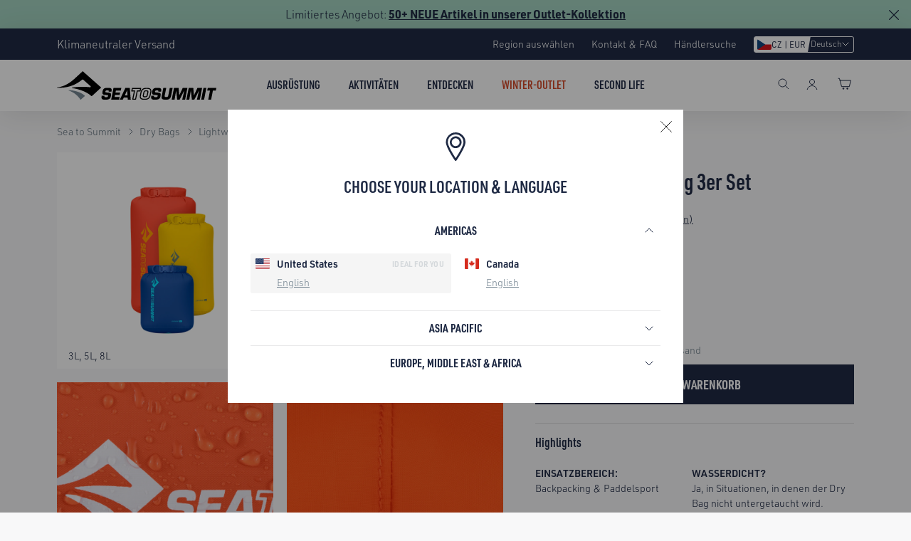

--- FILE ---
content_type: text/html; charset=utf-8
request_url: https://seatosummit.eu/de-cz/products/lightweight-dry-bag-set
body_size: 144970
content:
<!doctype html>
<html class="no-js" lang="de" dir="ltr">
  <head>
    <link rel="preconnect" href="//cdn.shopify.com" crossorigin>
    <link rel="preconnect" href="//use.typekit.net" crossorigin>
    
      <link rel="preconnect" href="//consent.cookiefirst.com" crossorigin>
    
    
<link rel="preload" href="//seatosummit.eu/cdn/shop/t/258/assets/common.min.css?v=157778813589724887211767669729" as="style" onload="this.onload=null;this.rel='stylesheet'">
<noscript><link rel="stylesheet" href="//seatosummit.eu/cdn/shop/t/258/assets/common.min.css?v=157778813589724887211767669729"></noscript>

  <link rel="alternate" hreflang="en-us" href="https://seatosummit.com/products/lightweight-dry-bag-set" />
  <link rel="alternate" hreflang="en-ca" href="https://seatosummit.com/en-ca/products/lightweight-dry-bag-set" />
  <link rel="alternate" hreflang="en-au" href="https://seatosummit.com.au/products/lightweight-dry-bag-set" />
  <link rel="alternate" hreflang="en-de" href="https://seatosummit.eu/products/lightweight-dry-bag-set" />
  <link rel="alternate" hreflang="de-de" href="https://seatosummit.eu/de/products/lightweight-dry-bag-set" />
  <link rel="alternate" hreflang="de-ch" href="https://seatosummit.eu/de-ch/products/lightweight-dry-bag-set" />
  <link rel="alternate" hreflang="fr-ch" href="https://seatosummit.eu/fr-ch/products/lightweight-dry-bag-set" />
  <link rel="alternate" hreflang="it-ch" href="https://seatosummit.eu/it-ch/products/lightweight-dry-bag-set" />
  <link rel="alternate" hreflang="en-ch" href="https://seatosummit.eu/en-ch/products/lightweight-dry-bag-set" />
  <link rel="alternate" hreflang="de-at" href="https://seatosummit.eu/de-at/products/lightweight-dry-bag-set" />
  <link rel="alternate" hreflang="en-at" href="https://seatosummit.eu/en-at/products/lightweight-dry-bag-set" />
  <link rel="alternate" hreflang="en-be" href="https://seatosummit.eu/en-be/products/lightweight-dry-bag-set" />
  <link rel="alternate" hreflang="fr-be" href="https://seatosummit.eu/fr-be/products/lightweight-dry-bag-set" />
  <link rel="alternate" hreflang="en-cz" href="https://seatosummit.eu/en-cz/products/lightweight-dry-bag-set" />
  <link rel="alternate" hreflang="de-cz" href="https://seatosummit.eu/de-cz/products/lightweight-dry-bag-set" />
  <link rel="alternate" hreflang="en-lu" href="https://seatosummit.eu/en-lu/products/lightweight-dry-bag-set" />
  <link rel="alternate" hreflang="de-lu" href="https://seatosummit.eu/de-lu/products/lightweight-dry-bag-set" />
  <link rel="alternate" hreflang="fr-lu" href="https://seatosummit.eu/fr-lu/products/lightweight-dry-bag-set" />
  <link rel="alternate" hreflang="en-nl" href="https://seatosummit.eu/en-nl/products/lightweight-dry-bag-set" />
  <link rel="alternate" hreflang="en-no" href="https://seatosummit.eu/en-no/products/lightweight-dry-bag-set" />
  <link rel="alternate" hreflang="en-fr" href="https://seatosummit.eu/en-fr/products/lightweight-dry-bag-set" />
  <link rel="alternate" hreflang="fr-fr" href="https://seatosummit.eu/fr-fr/products/lightweight-dry-bag-set" />
  <link rel="alternate" hreflang="en-it" href="https://seatosummit.eu/en-it/products/lightweight-dry-bag-set" />
  <link rel="alternate" hreflang="it-it" href="https://seatosummit.eu/it-it/products/lightweight-dry-bag-set" />
  <link rel="alternate" hreflang="en-dk" href="https://seatosummit.eu/en-dk/products/lightweight-dry-bag-set" />
  <link rel="alternate" hreflang="en-se" href="https://seatosummit.eu/en-se/products/lightweight-dry-bag-set" />
  <link rel="alternate" hreflang="x-default" href="https://seatosummit.com/products/lightweight-dry-bag-set" />


    
      <meta name="google-site-verification" content="MJ7gR_qxYmzszL6h7CXyeq9Y8e_9d5ZypxcarYs3Zok">
    

    

    <meta charset="utf-8">
    <meta http-equiv="X-UA-Compatible" content="IE=edge"><link rel="canonical" href="https://seatosummit.eu/de-cz/products/lightweight-dry-bag-set"><meta name="viewport" content="width=device-width,initial-scale=1">

    <!-- Favicon --><link rel="shortcut icon" type="image/svg+xml" href="//seatosummit.eu/cdn/shop/t/258/assets/favicon.svg?v=44264703966432572881734316613">
<link rel="apple-touch-icon" sizes="144x144" href="//seatosummit.eu/cdn/shop/files/favicon_144x144.png?v=1651252038">

<link rel="manifest" href="//seatosummit.eu/cdn/shop/t/258/assets/site.webmanifest?v=3782836454741651191743393899">
<link rel="mask-icon" href="//seatosummit.eu/cdn/shop/t/258/assets/safari-pinned-tab.svg?v=22314082409854539281734316609" color="#0c1b2a">
<meta name="msapplication-TileColor" content="#1F2A44">
<meta name="msapplication-config" content="//seatosummit.eu/cdn/shop/t/258/assets/browserconfig.xml?v=23450568608097507981734316614">
<meta name="theme-color" content="#ffffff"><!-- Title -->
    <title>Lightweight Dry Bag Set &#124; Sea to Summit Tschechien</title>

    <!-- Meta Desc --><meta name="description" content="Lightweight Dry Bag Set für dein nächstes Abenteuer ✔ Klimaneutraler Versand mit DHL GoGreen ✔ Jetzt online kaufen bei Sea to Summit! ⛺.">
      <link rel="stylesheet" href="https://use.typekit.net/rke5sfi.css">
    

    
    
      
      
      <script src="https://consent.cookiefirst.com/sh-customer-privacy.js"></script>
      
      <!-- Google Tag Manager -->
      <script>
        (function (w, d, s, l, i) {
          w[l] = w[l] || [];
          w[l].push({ 'gtm.start': new Date().getTime(), event: 'gtm.js' });
          var f = d.getElementsByTagName(s)[0],
            j = d.createElement(s),
            dl = l != 'dataLayer' ? '&l=' + l : '';
          j.async = true;
          j.src = 'https://www.googletagmanager.com/gtm.js?id=' + i + dl;
          f.parentNode.insertBefore(j, f);
        })(window, document, 'script', 'dataLayer', 'GTM-N5JCQ4C');
      </script>
      <!-- End Google Tag Manager -->
      
      
    <!-- SEO and Social Media Meta -->

<meta property="og:site_name" content="Sea to Summit EU">
<meta property="og:url" content="https://seatosummit.eu/de-cz/products/lightweight-dry-bag-set">
<meta property="og:title" content="Lightweight Dry Bag Set">
<meta property="og:type" content="product">
<meta property="og:description" content="Lightweight Dry Bag Set für dein nächstes Abenteuer ✔ Klimaneutraler Versand mit DHL GoGreen ✔ Jetzt online kaufen bei Sea to Summit! ⛺."><meta property="og:image" content="http://seatosummit.eu/cdn/shop/products/LightweightDryBagSet358LMultiColour.jpg?v=1675854654">
  <meta property="og:image:secure_url" content="https://seatosummit.eu/cdn/shop/products/LightweightDryBagSet358LMultiColour.jpg?v=1675854654">
  <meta property="og:image:width" content="2048">
  <meta property="og:image:height" content="2048"><meta property="og:price:amount" content="49,95">
  <meta property="og:price:currency" content="EUR"><meta name="twitter:card" content="summary_large_image">
<meta name="twitter:title" content="Lightweight Dry Bag Set">
<meta name="twitter:description" content="Lightweight Dry Bag Set für dein nächstes Abenteuer ✔ Klimaneutraler Versand mit DHL GoGreen ✔ Jetzt online kaufen bei Sea to Summit! ⛺.">
<script>
      window.routes = {
        predictive_search_url: '/de-cz/search/suggest'
      };
      
      window.sts_i18n = {
        addtoCompare:               `Vergleichen`,
        addToCart:                  `In den Warenkorb`,
        soldOut:                    `Info, sobald wieder verfügbar`,
        unavailable:                `Ausverkauft`,
        rating_text:                `Bewertung: {{ rating }} von 5 Sternen`,
        review_summary:             `{{ rating }} von 5 Sternen basierend auf {{ reviews_count }} Bewertungen`,
        review_singular:            `Bewertung`,
        review_plural:              `Bewertungen`,
        review_rating_empty_state:  `Schreibe die erste Produktbewertung <u>hier</u>!`,
        next:                       `Nächste Seite`,
        previous:                   `Vorherige Seite`,
        days:                       `Tage`,
        day:                        `Tag`,
      }
    </script>

    <!-- Begin - Shopify Header Hooks -->
    <script>window.performance && window.performance.mark && window.performance.mark('shopify.content_for_header.start');</script><meta name="google-site-verification" content="t-N3zh-hIs6I0vSMjEf9HdJDS07B-060IvjBTgwIvYs">
<meta name="facebook-domain-verification" content="z5a31kh02ue6vgxpri2u1u4gnwrti3">
<meta id="shopify-digital-wallet" name="shopify-digital-wallet" content="/60492185750/digital_wallets/dialog">
<meta name="shopify-checkout-api-token" content="1dc72ab575c43d0ec95275ec7a873a78">
<meta id="in-context-paypal-metadata" data-shop-id="60492185750" data-venmo-supported="false" data-environment="production" data-locale="de_DE" data-paypal-v4="true" data-currency="EUR">
<link rel="alternate" type="application/json+oembed" href="https://seatosummit.eu/de-cz/products/lightweight-dry-bag-set.oembed">
<script async="async" src="/checkouts/internal/preloads.js?locale=de-CZ"></script>
<script id="apple-pay-shop-capabilities" type="application/json">{"shopId":60492185750,"countryCode":"CH","currencyCode":"EUR","merchantCapabilities":["supports3DS"],"merchantId":"gid:\/\/shopify\/Shop\/60492185750","merchantName":"Sea to Summit EU","requiredBillingContactFields":["postalAddress","email","phone"],"requiredShippingContactFields":["postalAddress","email","phone"],"shippingType":"shipping","supportedNetworks":["visa","masterCard"],"total":{"type":"pending","label":"Sea to Summit EU","amount":"1.00"},"shopifyPaymentsEnabled":true,"supportsSubscriptions":true}</script>
<script id="shopify-features" type="application/json">{"accessToken":"1dc72ab575c43d0ec95275ec7a873a78","betas":["rich-media-storefront-analytics"],"domain":"seatosummit.eu","predictiveSearch":true,"shopId":60492185750,"locale":"de"}</script>
<script>var Shopify = Shopify || {};
Shopify.shop = "sea-to-summit-eu.myshopify.com";
Shopify.locale = "de";
Shopify.currency = {"active":"EUR","rate":"1.0"};
Shopify.country = "CZ";
Shopify.theme = {"name":"sea-to-summit\/sts-eu-main","id":176750657915,"schema_name":"One STS Theme","schema_version":"2.3.0","theme_store_id":null,"role":"main"};
Shopify.theme.handle = "null";
Shopify.theme.style = {"id":null,"handle":null};
Shopify.cdnHost = "seatosummit.eu/cdn";
Shopify.routes = Shopify.routes || {};
Shopify.routes.root = "/de-cz/";</script>
<script type="module">!function(o){(o.Shopify=o.Shopify||{}).modules=!0}(window);</script>
<script>!function(o){function n(){var o=[];function n(){o.push(Array.prototype.slice.apply(arguments))}return n.q=o,n}var t=o.Shopify=o.Shopify||{};t.loadFeatures=n(),t.autoloadFeatures=n()}(window);</script>
<script id="shop-js-analytics" type="application/json">{"pageType":"product"}</script>
<script defer="defer" async type="module" src="//seatosummit.eu/cdn/shopifycloud/shop-js/modules/v2/client.init-shop-cart-sync_e98Ab_XN.de.esm.js"></script>
<script defer="defer" async type="module" src="//seatosummit.eu/cdn/shopifycloud/shop-js/modules/v2/chunk.common_Pcw9EP95.esm.js"></script>
<script defer="defer" async type="module" src="//seatosummit.eu/cdn/shopifycloud/shop-js/modules/v2/chunk.modal_CzmY4ZhL.esm.js"></script>
<script type="module">
  await import("//seatosummit.eu/cdn/shopifycloud/shop-js/modules/v2/client.init-shop-cart-sync_e98Ab_XN.de.esm.js");
await import("//seatosummit.eu/cdn/shopifycloud/shop-js/modules/v2/chunk.common_Pcw9EP95.esm.js");
await import("//seatosummit.eu/cdn/shopifycloud/shop-js/modules/v2/chunk.modal_CzmY4ZhL.esm.js");

  window.Shopify.SignInWithShop?.initShopCartSync?.({"fedCMEnabled":true,"windoidEnabled":true});

</script>
<script>(function() {
  var isLoaded = false;
  function asyncLoad() {
    if (isLoaded) return;
    isLoaded = true;
    var urls = ["https:\/\/cdn.nfcube.com\/instafeed-0a539e146c3ec5b406f843f1111a4e31.js?shop=sea-to-summit-eu.myshopify.com"];
    for (var i = 0; i < urls.length; i++) {
      var s = document.createElement('script');
      s.type = 'text/javascript';
      s.async = true;
      s.src = urls[i];
      var x = document.getElementsByTagName('script')[0];
      x.parentNode.insertBefore(s, x);
    }
  };
  if(window.attachEvent) {
    window.attachEvent('onload', asyncLoad);
  } else {
    window.addEventListener('load', asyncLoad, false);
  }
})();</script>
<script id="__st">var __st={"a":60492185750,"offset":3600,"reqid":"6545b34c-1b70-4af3-b5c9-797507c9e717-1769035070","pageurl":"seatosummit.eu\/de-cz\/products\/lightweight-dry-bag-set","u":"7c292c0b4c42","p":"product","rtyp":"product","rid":7686293094550};</script>
<script>window.ShopifyPaypalV4VisibilityTracking = true;</script>
<script id="captcha-bootstrap">!function(){'use strict';const t='contact',e='account',n='new_comment',o=[[t,t],['blogs',n],['comments',n],[t,'customer']],c=[[e,'customer_login'],[e,'guest_login'],[e,'recover_customer_password'],[e,'create_customer']],r=t=>t.map((([t,e])=>`form[action*='/${t}']:not([data-nocaptcha='true']) input[name='form_type'][value='${e}']`)).join(','),a=t=>()=>t?[...document.querySelectorAll(t)].map((t=>t.form)):[];function s(){const t=[...o],e=r(t);return a(e)}const i='password',u='form_key',d=['recaptcha-v3-token','g-recaptcha-response','h-captcha-response',i],f=()=>{try{return window.sessionStorage}catch{return}},m='__shopify_v',_=t=>t.elements[u];function p(t,e,n=!1){try{const o=window.sessionStorage,c=JSON.parse(o.getItem(e)),{data:r}=function(t){const{data:e,action:n}=t;return t[m]||n?{data:e,action:n}:{data:t,action:n}}(c);for(const[e,n]of Object.entries(r))t.elements[e]&&(t.elements[e].value=n);n&&o.removeItem(e)}catch(o){console.error('form repopulation failed',{error:o})}}const l='form_type',E='cptcha';function T(t){t.dataset[E]=!0}const w=window,h=w.document,L='Shopify',v='ce_forms',y='captcha';let A=!1;((t,e)=>{const n=(g='f06e6c50-85a8-45c8-87d0-21a2b65856fe',I='https://cdn.shopify.com/shopifycloud/storefront-forms-hcaptcha/ce_storefront_forms_captcha_hcaptcha.v1.5.2.iife.js',D={infoText:'Durch hCaptcha geschützt',privacyText:'Datenschutz',termsText:'Allgemeine Geschäftsbedingungen'},(t,e,n)=>{const o=w[L][v],c=o.bindForm;if(c)return c(t,g,e,D).then(n);var r;o.q.push([[t,g,e,D],n]),r=I,A||(h.body.append(Object.assign(h.createElement('script'),{id:'captcha-provider',async:!0,src:r})),A=!0)});var g,I,D;w[L]=w[L]||{},w[L][v]=w[L][v]||{},w[L][v].q=[],w[L][y]=w[L][y]||{},w[L][y].protect=function(t,e){n(t,void 0,e),T(t)},Object.freeze(w[L][y]),function(t,e,n,w,h,L){const[v,y,A,g]=function(t,e,n){const i=e?o:[],u=t?c:[],d=[...i,...u],f=r(d),m=r(i),_=r(d.filter((([t,e])=>n.includes(e))));return[a(f),a(m),a(_),s()]}(w,h,L),I=t=>{const e=t.target;return e instanceof HTMLFormElement?e:e&&e.form},D=t=>v().includes(t);t.addEventListener('submit',(t=>{const e=I(t);if(!e)return;const n=D(e)&&!e.dataset.hcaptchaBound&&!e.dataset.recaptchaBound,o=_(e),c=g().includes(e)&&(!o||!o.value);(n||c)&&t.preventDefault(),c&&!n&&(function(t){try{if(!f())return;!function(t){const e=f();if(!e)return;const n=_(t);if(!n)return;const o=n.value;o&&e.removeItem(o)}(t);const e=Array.from(Array(32),(()=>Math.random().toString(36)[2])).join('');!function(t,e){_(t)||t.append(Object.assign(document.createElement('input'),{type:'hidden',name:u})),t.elements[u].value=e}(t,e),function(t,e){const n=f();if(!n)return;const o=[...t.querySelectorAll(`input[type='${i}']`)].map((({name:t})=>t)),c=[...d,...o],r={};for(const[a,s]of new FormData(t).entries())c.includes(a)||(r[a]=s);n.setItem(e,JSON.stringify({[m]:1,action:t.action,data:r}))}(t,e)}catch(e){console.error('failed to persist form',e)}}(e),e.submit())}));const S=(t,e)=>{t&&!t.dataset[E]&&(n(t,e.some((e=>e===t))),T(t))};for(const o of['focusin','change'])t.addEventListener(o,(t=>{const e=I(t);D(e)&&S(e,y())}));const B=e.get('form_key'),M=e.get(l),P=B&&M;t.addEventListener('DOMContentLoaded',(()=>{const t=y();if(P)for(const e of t)e.elements[l].value===M&&p(e,B);[...new Set([...A(),...v().filter((t=>'true'===t.dataset.shopifyCaptcha))])].forEach((e=>S(e,t)))}))}(h,new URLSearchParams(w.location.search),n,t,e,['guest_login'])})(!0,!0)}();</script>
<script integrity="sha256-4kQ18oKyAcykRKYeNunJcIwy7WH5gtpwJnB7kiuLZ1E=" data-source-attribution="shopify.loadfeatures" defer="defer" src="//seatosummit.eu/cdn/shopifycloud/storefront/assets/storefront/load_feature-a0a9edcb.js" crossorigin="anonymous"></script>
<script data-source-attribution="shopify.dynamic_checkout.dynamic.init">var Shopify=Shopify||{};Shopify.PaymentButton=Shopify.PaymentButton||{isStorefrontPortableWallets:!0,init:function(){window.Shopify.PaymentButton.init=function(){};var t=document.createElement("script");t.src="https://seatosummit.eu/cdn/shopifycloud/portable-wallets/latest/portable-wallets.de.js",t.type="module",document.head.appendChild(t)}};
</script>
<script data-source-attribution="shopify.dynamic_checkout.buyer_consent">
  function portableWalletsHideBuyerConsent(e){var t=document.getElementById("shopify-buyer-consent"),n=document.getElementById("shopify-subscription-policy-button");t&&n&&(t.classList.add("hidden"),t.setAttribute("aria-hidden","true"),n.removeEventListener("click",e))}function portableWalletsShowBuyerConsent(e){var t=document.getElementById("shopify-buyer-consent"),n=document.getElementById("shopify-subscription-policy-button");t&&n&&(t.classList.remove("hidden"),t.removeAttribute("aria-hidden"),n.addEventListener("click",e))}window.Shopify?.PaymentButton&&(window.Shopify.PaymentButton.hideBuyerConsent=portableWalletsHideBuyerConsent,window.Shopify.PaymentButton.showBuyerConsent=portableWalletsShowBuyerConsent);
</script>
<script data-source-attribution="shopify.dynamic_checkout.cart.bootstrap">document.addEventListener("DOMContentLoaded",(function(){function t(){return document.querySelector("shopify-accelerated-checkout-cart, shopify-accelerated-checkout")}if(t())Shopify.PaymentButton.init();else{new MutationObserver((function(e,n){t()&&(Shopify.PaymentButton.init(),n.disconnect())})).observe(document.body,{childList:!0,subtree:!0})}}));
</script>
<link id="shopify-accelerated-checkout-styles" rel="stylesheet" media="screen" href="https://seatosummit.eu/cdn/shopifycloud/portable-wallets/latest/accelerated-checkout-backwards-compat.css" crossorigin="anonymous">
<style id="shopify-accelerated-checkout-cart">
        #shopify-buyer-consent {
  margin-top: 1em;
  display: inline-block;
  width: 100%;
}

#shopify-buyer-consent.hidden {
  display: none;
}

#shopify-subscription-policy-button {
  background: none;
  border: none;
  padding: 0;
  text-decoration: underline;
  font-size: inherit;
  cursor: pointer;
}

#shopify-subscription-policy-button::before {
  box-shadow: none;
}

      </style>

<script>window.performance && window.performance.mark && window.performance.mark('shopify.content_for_header.end');</script>

    <!-- Common/Main js file -->
    <script src="//seatosummit.eu/cdn/shop/t/258/assets/common-js.min.js?v=166242871870011014421767669728" defer="defer"></script>
    
    <!-- begin-boost-pfs-filter-css --><link rel="preload stylesheet" href="//seatosummit.eu/cdn/shop/t/258/assets/boost-pfs-instant-search.css?v=90340242707412379151741240146" as="style">
  <link rel="preload" href="//seatosummit.eu/cdn/shop/t/258/assets/boost-pfs-custom.css?v=133393596614900516471754879843" as="style" onload="this.onload=null;this.rel='stylesheet'">
  <noscript><link rel="stylesheet" href="//seatosummit.eu/cdn/shop/t/258/assets/boost-pfs-custom.css?v=133393596614900516471754879843"></noscript>
<style data-id="boost-pfs-style">
    .boost-pfs-filter-option-title-text {color: rgba(31,42,68,1);font-size: 18px;font-weight: 700;text-transform: uppercase;font-family: urw-din-condensed;}

   .boost-pfs-filter-tree-v .boost-pfs-filter-option-title-text:before {border-top-color: rgba(31,42,68,1);}
    .boost-pfs-filter-tree-v .boost-pfs-filter-option.boost-pfs-filter-option-collapsed .boost-pfs-filter-option-title-text:before {border-bottom-color: rgba(31,42,68,1);}
    .boost-pfs-filter-tree-h .boost-pfs-filter-option-title-heading:before {border-right-color: rgba(31,42,68,1);
        border-bottom-color: rgba(31,42,68,1);}

    .boost-pfs-filter-refine-by .boost-pfs-filter-option-title h3 {color: rgba(31,42,68,1);}

    .boost-pfs-filter-option-content .boost-pfs-filter-option-item-list .boost-pfs-filter-option-item button,
    .boost-pfs-filter-option-content .boost-pfs-filter-option-item-list .boost-pfs-filter-option-item .boost-pfs-filter-button,
    .boost-pfs-filter-option-range-amount input,
    .boost-pfs-filter-tree-v .boost-pfs-filter-refine-by .boost-pfs-filter-refine-by-items .refine-by-item,
    .boost-pfs-filter-refine-by-wrapper-v .boost-pfs-filter-refine-by .boost-pfs-filter-refine-by-items .refine-by-item,
    .boost-pfs-filter-refine-by .boost-pfs-filter-option-title,
    .boost-pfs-filter-refine-by .boost-pfs-filter-refine-by-items .refine-by-item>a,
    .boost-pfs-filter-refine-by>span,
    .boost-pfs-filter-clear,
    .boost-pfs-filter-clear-all{color: rgba(31,42,68,1);font-size: 16px;font-family: urw-din;}
    .boost-pfs-filter-tree-h .boost-pfs-filter-pc .boost-pfs-filter-refine-by-items .refine-by-item .boost-pfs-filter-clear .refine-by-type,
    .boost-pfs-filter-refine-by-wrapper-h .boost-pfs-filter-pc .boost-pfs-filter-refine-by-items .refine-by-item .boost-pfs-filter-clear .refine-by-type {color: rgba(31,42,68,1);}

    .boost-pfs-filter-option-multi-level-collections .boost-pfs-filter-option-multi-level-list .boost-pfs-filter-option-item .boost-pfs-filter-button-arrow .boost-pfs-arrow:before,
    .boost-pfs-filter-option-multi-level-tag .boost-pfs-filter-option-multi-level-list .boost-pfs-filter-option-item .boost-pfs-filter-button-arrow .boost-pfs-arrow:before {border-right: 1px solid rgba(31,42,68,1);
        border-bottom: 1px solid rgba(31,42,68,1);}

    .boost-pfs-filter-refine-by-wrapper-v .boost-pfs-filter-refine-by .boost-pfs-filter-refine-by-items .refine-by-item .boost-pfs-filter-clear:after,
    .boost-pfs-filter-refine-by-wrapper-v .boost-pfs-filter-refine-by .boost-pfs-filter-refine-by-items .refine-by-item .boost-pfs-filter-clear:before,
    .boost-pfs-filter-tree-v .boost-pfs-filter-refine-by .boost-pfs-filter-refine-by-items .refine-by-item .boost-pfs-filter-clear:after,
    .boost-pfs-filter-tree-v .boost-pfs-filter-refine-by .boost-pfs-filter-refine-by-items .refine-by-item .boost-pfs-filter-clear:before,
    .boost-pfs-filter-refine-by-wrapper-h .boost-pfs-filter-pc .boost-pfs-filter-refine-by-items .refine-by-item .boost-pfs-filter-clear:after,
    .boost-pfs-filter-refine-by-wrapper-h .boost-pfs-filter-pc .boost-pfs-filter-refine-by-items .refine-by-item .boost-pfs-filter-clear:before,
    .boost-pfs-filter-tree-h .boost-pfs-filter-pc .boost-pfs-filter-refine-by-items .refine-by-item .boost-pfs-filter-clear:after,
    .boost-pfs-filter-tree-h .boost-pfs-filter-pc .boost-pfs-filter-refine-by-items .refine-by-item .boost-pfs-filter-clear:before {border-top-color: rgba(31,42,68,1);}
    .boost-pfs-filter-option-range-slider .noUi-value-horizontal {color: rgba(31,42,68,1);}

    .boost-pfs-filter-tree-mobile-button button,
    .boost-pfs-filter-top-sorting-mobile button {}
    .boost-pfs-filter-top-sorting-mobile button>span:after {}
  </style><!-- end-boost-pfs-filter-css -->

    
    <!-- Swiper JS -->
    <script src="https://cdn.jsdelivr.net/npm/swiper@11/swiper-bundle.min.js" defer></script>

<link rel="preload" href="//seatosummit.eu/cdn/shop/t/258/assets/product.min.css?v=128760566631490071141767669730" as="style" onload="this.onload=null;this.rel='stylesheet'">
<noscript><link rel="stylesheet" href="//seatosummit.eu/cdn/shop/t/258/assets/product.min.css?v=128760566631490071141767669730"></noscript><script src="//seatosummit.eu/cdn/shop/t/258/assets/product-js.min.js?v=131911418184031456971768889281" defer="defer"></script> 
      <script type="application/ld+json">
  {
    "@context": "http://schema.org/",
    "@type": "Product",
    "name": "Lightweight Dry Bag 3er Set",
    "url": "https:\/\/seatosummit.eu\/de-cz\/products\/lightweight-dry-bag-set",
      "image": "\/\/seatosummit.eu\/cdn\/shop\/products\/LightweightDryBagSet358LMultiColour.jpg?v=1675854654\u0026width=1200",
    
    "description": "\nDer aktualisierte Lightweight Dry Bag verk\u0026ouml;rpert unser vielseitigstes Design - mit diesem Dreierset bist du auf dem Gipfel der Vielseitigkeit. Er ist im doppelten Sinne des Wortes flexibel - weich und biegsam und ideal f\u0026uuml;r viele verschiedene Einsatzm\u0026ouml;glichkeiten. Es besteht aus bluesign-zertifiziertem, recyceltem 70D-Nylon mit einer C0-PFC-freien DWR-Beschichtung. Die innere Polyurethan-Beschichtung ist wei\u0026szlig;, um die Sichtbarkeit zu verbessern und das Auffinden von kleinen Gegenst\u0026auml;nden bei schlechten Lichtverh\u0026auml;ltnissen zu erleichtern. Die Lightweight Dry Bags sind in verschiedenen Farben erh\u0026auml;ltlich, um das Packen mit Farbcodes zu optimieren. Sie verf\u0026uuml;gen \u0026uuml;ber den gleichen Hypalon-Rollverschluss wie unsere anderen Trockens\u0026auml;cke und sind mit einem D-Ring an der Schnalle befestigt. Der ovale Boden verhindert, dass der Dry Bag auf absch\u0026uuml;ssigen Fl\u0026auml;chen wegrollt. Ideal f\u0026uuml;r Rucksacktouren, Fahrradtouren, Reisen, Skitouren und mehr. Auch in den Versionen View (Klarsichtfenster) und First Aid erh\u0026auml;ltlich.\n\nFeatues\n\n\n\n\n\tbluesign zertifiziertes recyceltes 70D-Nylongewebe mit PFC-freier DWR-Beschichtung\n\tLichtreflektierende wei\u0026szlig;e Innenseite f\u0026uuml;r bessere Sichtbarkeit der Ausr\u0026uuml;stung\n\tNEUER ovaler Boden verhindert das Wegrollen und l\u0026auml;sst sich besser packen\n\tD-Ring-Befestigungspunkt an der Schnalle zur Befestigung an Booten, Fahrr\u0026auml;dern und Kajaks.\n\n\n\n\n","sku": "ASG012111-122101","brand": {
      "@type": "Brand",
      "name": "Sea to Summit"
    },
    "category": "Dry Bags",
    "offers": [{
          "@type" : "Offer","sku": "ASG012111-122101","availability" : "http://schema.org/InStock",
          "price" : 49.95,
          "priceCurrency" : "EUR",
          "priceValidUntil": "2027-01-21",
          "url" : "https:\/\/seatosummit.eu\/de-cz\/products\/lightweight-dry-bag-set?variant=42398588502166"
        },{
          "@type" : "Offer","sku": "ASG012111-122103","availability" : "http://schema.org/InStock",
          "price" : 69.95,
          "priceCurrency" : "EUR",
          "priceValidUntil": "2027-01-21",
          "url" : "https:\/\/seatosummit.eu\/de-cz\/products\/lightweight-dry-bag-set?variant=42398588534934"
        }]
    
    
      ,"aggregateRating": {
        "@type": "AggregateRating",
        "ratingValue": "4.8",
        "bestRating": "5",
        "worstRating": "1",
        "reviewCount": "74",
        "ratingCount": "74"
      }
    
  }
</script>



    

    

    

    


    

       

    

    

    
      <!-- Yotpo script -->
      <script type="text/javascript">
        (function e() {
          var e = document.createElement('script');
          (e.type = 'text/javascript'),
            (e.defer = true),
            (e.src = '//staticw2.yotpo.com/2DsJ9rDdnMnR4rXEvCJgJlWLFFMVCq4HUXtme7zy/widget.js');
          var t = document.getElementsByTagName('script')[0];
          t.parentNode.insertBefore(e, t);
        })();
      </script>
      <script src="https://cdn-widgetsrepository.yotpo.com/v1/loader/2DsJ9rDdnMnR4rXEvCJgJlWLFFMVCq4HUXtme7zy?languageCode=de" async></script>

      



<script>
"use strict";
Array.prototype.find||Object.defineProperty(Array.prototype,"find",{value:function(r){if(null==this)throw TypeError('"this" is null or not defined');var t=Object(this),e=t.length>>>0;if("function"!=typeof r)throw TypeError("predicate must be a function");for(var i=arguments[1],o=0;o<e;){var n=t[o];if(r.call(i,n,o,t))return n;o++}},configurable:!0,writable:!0});
!function(d){var c="translation-lab-lang";function o(e){localStorage.setItem(c,e)}function u(e){n=e,o=localStorage.getItem(c);var o,n=(n=o?n.find(function(e){return e.iso_code.toLowerCase()===o.toLowerCase()}):null)?n.iso_code:null,e=function(e){var o=navigator.language;if(!o)return null;var n=o.split("-");return(o=n[0]?e.find(function(e){return e.iso_code.toLowerCase().startsWith(n[0])}):null)?o.iso_code:null}(e);return n||e||null}function s(){d.addEventListener("load",function(){setTimeout(function(){document.querySelectorAll('select[name="locale_code"]').forEach(function(e){e.addEventListener("change",function(e){e=e.target;e&&o(e.value)})}),document.querySelectorAll('input[name="locale_code"]').forEach(function(e){var n;e=e,n=function(e){e&&o(e.value)},new MutationObserver(function(e,o){"value"===e[0].attributeName&&n(e[0].target)}).observe(e,{attributes:!0})})},500)})}function e(e,o,n,t,a,r){if(!d.Shopify||!d.Shopify.designMode){var i=new RegExp("(bot|Googlebot/|Googlebot-Mobile|Googlebot-Image|Googlebot-News|Googlebot-Video|AdsBot-Google([^-]|$)|AdsBot-Google-Mobile|Feedfetcher-Google|Mediapartners-Google|APIs-Google|Page|Speed|Insights|Lighthouse|bingbot|Slurp|exabot|ia_archiver|YandexBot|YandexImages|YandexAccessibilityBot|YandexMobileBot|YandexMetrika|YandexTurbo|YandexImageResizer|YandexVideo|YandexAdNet|YandexBlogs|YandexCalendar|YandexDirect|YandexFavicons|YaDirectFetcher|YandexForDomain|YandexMarket|YandexMedia|YandexMobileScreenShotBot|YandexNews|YandexOntoDB|YandexPagechecker|YandexPartner|YandexRCA|YandexSearchShop|YandexSitelinks|YandexSpravBot|YandexTracker|YandexVertis|YandexVerticals|YandexWebmaster|YandexScreenshotBot|Baiduspider|facebookexternalhit|Sogou|DuckDuckBot|BUbiNG|crawler4j|S[eE][mM]rushBot|Google-Adwords-Instant|BingPreview/|Bark[rR]owler|DuckDuckGo-Favicons-Bot|AppEngine-Google|Google Web Preview|acapbot|Baidu-YunGuanCe|Feedly|Feedspot|google-xrawler|Google-Structured-Data-Testing-Tool|Google-PhysicalWeb|Google Favicon|Google-Site-Verification|Gwene|SentiBot|FreshRSS)","i");if(!i.test(navigator.userAgent)){var l,a=(l=u(i=a))&&null!=(i=i.find(function(e){return e.iso_code.toLowerCase()===l.toLowerCase()}))?i:null;(function(e,o,n,t,a){if(!e)return;if(!o)return;if(!n)return;var r=e.iso_code.toLowerCase();o.toLowerCase()===r||(o=d.location.pathname,r=d.location.search||"",a=new RegExp("^"+a,"ig"),(o=o.replace(a,""))&&!o.startsWith("/")&&(o="/"+o),t?e.domain:"/"===e.root_url||e.root_url)})(a,e,n,t,o);if(!1,a&&a.iso_code!==e)return i=a.iso_code,n=r,document.body=document.createElement("body"),document.body.innerHTML=n,document.body.style.display="none",void((n=document.querySelector("form"))&&(n.style.display="none",(t=n.querySelector('input[name="language_code"]'))&&(t.value=i,n.submit())));localStorage.setItem(c,e),s()}}}void 0===d.TranslationLab&&(d.TranslationLab={}),void 0===d.TranslationLab.BrowserLanguageDetection&&(d.TranslationLab.BrowserLanguageDetection={configure:e})}(window);

(function () {
    var useInternationalDomains = false;
    var isDesignMode = window.Shopify && window.Shopify.designMode;
    var shopDomain = isDesignMode ? 'sea-to-summit-eu.myshopify.com' : 'seatosummit.eu';
    var currentLocale = 'de';
    var currentRootUrl = '/de-cz';
    var languageList = JSON.parse("\n[{\n\"name\": \"Englisch\",\n\"endonym_name\": \"English\",\n\"iso_code\": \"en\",\n\"primary\": true,\n\"domain\": null,\n\"root_url\": \"\\\/en-cz\"\n},{\n\"name\": \"Deutsch\",\n\"endonym_name\": \"Deutsch\",\n\"iso_code\": \"de\",\n\"primary\": false,\n\"domain\": null,\n\"root_url\": \"\\\/de-cz\"\n}]\n");
    var localizationFormTemplate = '<form method="post" action="/de-cz/localization" id="localization_form" accept-charset="UTF-8" class="shopify-localization-form" enctype="multipart/form-data"><input type="hidden" name="form_type" value="localization" /><input type="hidden" name="utf8" value="✓" /><input type="hidden" name="_method" value="put" /><input type="hidden" name="return_to" value="/de-cz/products/lightweight-dry-bag-set" /><input type="hidden" name="language_code" value="de"></form>';
    TranslationLab.BrowserLanguageDetection.configure(currentLocale, currentRootUrl, shopDomain, useInternationalDomains, languageList, localizationFormTemplate);
})();
</script>
    
    <!-- begin-boost-pfs-js --><script>
  /* Declare bcSfFilterConfig variable */
  var boostPFSAppConfig = {
    api: {
      filterUrl: 'https://services.mybcapps.com/bc-sf-filter/filter',
      searchUrl: 'https://services.mybcapps.com/bc-sf-filter/search',
      suggestionUrl: 'https://services.mybcapps.com/bc-sf-filter/search/suggest',
      productsUrl: 'https://services.mybcapps.com/bc-sf-filter/search/products',
      analyticsUrl: 'https://lambda.mybcapps.com/e'
    },
    shop: {
      name: 'Sea to Summit EU',
      url: 'https://seatosummit.eu',
      domain: 'sea-to-summit-eu.myshopify.com',
      currency: 'EUR',
      money_format: "€{{amount_with_comma_separator}}",
      money_format_with_currency: "€{{amount_with_comma_separator}} EUR"
    },
    general: {
      file_url: "//seatosummit.eu/cdn/shop/files/?v=59762",
      asset_url: "//seatosummit.eu/cdn/shop/t/258/assets/boost-pfs.js?v=59762",
      collection_id: 0,
      collection_handle: "",
      collection_product_count: 0,
      
      
      product_id: 7686293094550,
      
      theme_id: 176750657915,
      collection_tags: null,
      current_tags: null,
      default_sort_by: "",
      swatch_extension: "png",
      no_image_url: "//seatosummit.eu/cdn/shop/t/258/assets/boost-pfs-no-image.gif?v=45510820439899768411734316613",
      search_term: "",
      template: "product",currencies: ["CHF","DKK","EUR","NOK","SEK"],
      current_currency:"EUR",published_locales: {"en":true,"de":false},
      current_locale:"de",
      isInitFilter:false,
      addOnVisualMerchandising: null
    },
    
    settings: {"general":{"productAndVariantAvailable":false,"availableAfterFiltering":false,"activeFilterScrollbar":true,"showFilterOptionCount":true,"showSingleOption":false,"showOutOfStockOption":false,"collapseOnPCByDefault":false,"collapseOnMobileByDefault":false,"keepToggleState":true,"showRefineBy":true,"capitalizeFilterOptionValues":true,"paginationType":"default","showLoading":false,"activeScrollToTop":false,"customSortingList":"relevance|title-ascending|title-descending|price-ascending|price-descending|best-selling|extra-sort1-descending|created-descending|manual","enableAjaxCart":false,"ajaxCartStyle":"slide","selectOptionInProductItem":false,"enableCollectionSearch":false,"collectionSearchLabel":"Search products","changeMobileButtonLabel":false,"sortingAvailableFirst":true,"showVariantImageBasedOn":"color","addCollectionToProductUrl":false,"showVariantImageBasedOnSelectedFilter":"pf_opt_color","urlScheme":2,"isShortenUrlParam":true,"shortenUrlParamList":["pf_v_vendor:vendor","pf_pt_product_type:product_type","pf_p_price:price","pf_opt_colour:colour","pf_w_weight_g:weight_g","pf_st_stock_status:stock_status","pf_pt_collection:collection","pf_t_best_use:best_use","pf_c_category:category","pf_w_weight:weight","pf_t_season_rating:season_rating","pf_t_features:features","pf_t_category:category1","pf_opt_temp_rating:temp_rating","pf_t_sleeping_bag_type:sleeping_bag_type","pf_opt_size:size","pf_t_sleeping_bag_shape:sleeping_bag_shape","pf_t_sleeping_bag_liner_type:sleeping_bag_liner_type","pf_opt_shape:shape","pf_t_shape:shape1","pf_c_collection:collection1","pf_r_review_ratings:review_ratings","pf_t_season:season","pf_t_sleeping_capacity:sleeping_capacity","pf_t_design_type:design_type","pf_t_product_type:product_type1","pf_t_series:series","pf_t_designed_for:designed_for","pf_vp_variants_price:variants_price","pf_t_colour_1:colour_1","pf_t_colour:colour1","pf_t_tag:tag","pf_t_award_title:award_title","pf_t_awards:awards","pf_t_temperature_ratingg:temperature_ratingg","pf_t_sleeping_mat_type:sleeping_mat_type","pf_t_gear:gear","pf_t_save_with_sets:save_with_sets"],"swatchImageVersion":3,"enableTrackingOrderRevenue":true},"search":{"enableSuggestion":true,"showSuggestionProductVendor":false,"showSuggestionProductPrice":true,"showSuggestionProductSalePrice":true,"showSuggestionProductSku":false,"showSuggestionProductImage":true,"productAvailable":false,"suggestionBlocks":[{"type":"suggestions","label":"Popular suggestions","status":"active","number":5},{"type":"products","label":"Products","status":"active","number":6},{"type":"collections","label":"Collections","status":"active","number":2,"excludedValues":[]},{"type":"pages","label":"Blog & Pages","status":"active","number":4}],"searchBoxOnclick":{"recentSearch":{"label":"Recent searches","status":true,"number":"3"},"searchTermSuggestion":{"label":"Popular searches","status":false,"data":[],"backup":[],"type":"manually"},"productSuggestion":{"label":"Trending products","status":false,"data":[],"backup":[],"type":"manually"}},"suggestionNoResult":{"search_terms":{"label":"Recent searches","status":false,"data":["poncho","dry bag","spark","ultralight","pillow","liner","reactor","quilt","backpack","pack"],"type":"based_on_data","backup":[]},"products":{"label":"Trending products","status":true,"data":["ether-light-xr-insulated-air-sleeping-pad","spark-down-sleeping-bag","aeros-pillow-ultra-light","airlite-towel","the-big-river-dry-bag"],"type":"manually","backup":[]}},"suggestionStyle":"style2","suggestionStyle1ProductItemType":"list","suggestionStyle1ProductPosition":"none","suggestionStyle1ProductPerRow":"1","suggestionStyle2ProductItemType":"grid","suggestionStyle2ProductPosition":"right","suggestionStyle2ProductPerRow":"2","suggestionStyle3ProductItemType":"list","suggestionStyle3ProductPosition":"right","suggestionStyle3ProductPerRow":"3","searchPanelBlocks":{"products":{"label":"Products","pageSize":25,"active":true,"displayImage":true},"collections":{"label":"Collections","pageSize":25,"active":true,"displayImage":true,"displayDescription":false,"excludedValues":[]},"pages":{"label":"Pages","pageSize":25,"active":true,"displayImage":true,"displayExcerpt":false},"searchTermSuggestions":{"label":"Recent searches","type":"based_on_data","active":true,"backup":[],"searchTermList":["poncho","dry bag","spark","ultralight","pillow","liner","reactor","quilt","backpack","pack"]},"mostPopularProducts":{"label":"Trending products","type":"manually","active":true,"backup":[],"productList":["ether-light-xr-insulated-air-sleeping-pad","spark-down-sleeping-bag","aeros-pillow-ultra-light","airlite-towel","the-big-river-dry-bag"]},"searchEmptyResultMessages":{"active":true,"label":"We are sorry! We couldn't find results for \"{{ terms }}\".{{ breakline }}But don't give up – check the spelling or try less specific search terms."},"searchTips":{"label":"Search tips","active":false,"searchTips":"Please double-check your spelling.{{ breakline }}Use more generic search terms.{{ breakline }}Enter fewer keywords.{{ breakline }}Try searching by product type, brand, model number or product feature."}},"enableFuzzy":true,"scopedSuggestions":{"applyScopedSuggestion":false}},"backSettings":{"offSensitive":false},"actionlist":{"qvBtnBackgroundColor":"rgba(255||255||255||1)","qvBtnTextColor":"rgba(61||66||70||1)","qvBtnBorderColor":"rgba(255||255||255||1)","qvBtnHoverBackgroundColor":"rgba(61||66||70||1)","qvBtnHoverTextColor":"rgba(255||255||255||1)","qvBtnHoverBorderColor":"rgba(61||66||70||1)","atcBtnBackgroundColor":"rgba(255||255||255||1)","atcBtnTextColor":"rgba(61||66||70||1)","atcBtnBorderColor":"rgba(255||255||255||1)","atcBtnHoverBackgroundColor":"rgba(61||66||70||1)","atcBtnHoverTextColor":"rgba(255||255||255||1)","atcBtnHoverBorderColor":"rgba(61||66||70||1)","alStyle":"bc-al-style1","qvEnable":false,"atcEnable":false},"labelTranslations":{"en":{"refineDesktop":"Filter","refine":"Refine By","refineMobile":"Refine By","refineMobileCollapse":"Hide Filter","clear":"Clear","clearAll":"Clear All","viewMore":"View More","viewLess":"View Less","apply":"Apply","applyAll":"Apply All","close":"Close","back":"Back","showLimit":"Show","collectionAll":"All","under":"Under","above":"Above","ratingStar":"Star","ratingStars":"Stars","ratingUp":"& Up","showResult":"Show result","searchOptions":"Search Options","inCollectionSearch":"Search for products in this collection","loadPreviousPage":"Load Previous Page","listView":"List view","gridView":"Grid view","gridViewColumns":"Grid view {{ count }} Columns","loadMore":"Load {{ amountProduct }} more products","loadMoreTotal":"{{ from }} - {{ to }} of {{ total }} Products","sortByOptions":{"sorting":"Sort by","relevance":"Relevance","title-ascending":"A to Z","title-descending":"Z to A","price-ascending":"Price low to high","price-descending":"Price high to low","best-selling":"Best selling","extra-sort1-descending":"Customer rating","created-descending":"Newest","manual":"Featured"},"recommendation":{"homepage-645160":"Just dropped","homepage-827242":"Best Sellers","collectionpage-145332":"Just dropped","collectionpage-777375":"Most Popular Products","productpage-544827":"Recently viewed","productpage-508544":"Frequently Bought Together","cartpage-117008":"Still interested in this?","cartpage-513646":"Similar Products"},"search":{"generalTitle":"General Title (when no search term)","resultHeader":"Search results for \"{{ terms }}\"","resultNumber":"Showing {{ count }} results for \"{{ terms }}\"","seeAllProducts":"See all products","resultEmpty":"We are sorry! We couldn't find results for \"{{ terms }}\".{{ breakline }}But don't give up – check the spelling or try less specific search terms.","resultEmptyWithSuggestion":"Sorry, nothing found for \"{{ terms }}\". Check out these items instead?","searchTotalResult":"Showing {{ count }} result","searchTotalResults":"Showing {{ count }} results","searchPanelProduct":"Products","searchPanelCollection":"Collections","searchPanelPage":"Pages","searchTipsTitle":"Search tips","searchTipsContent":"Please double-check your spelling.{{ breakline }}Use more generic search terms.{{ breakline }}Enter fewer keywords.{{ breakline }}Try searching by product type, brand, model number or product feature."},"suggestion":{"viewAll":"View all {{ count }} products","didYouMean":"Did you mean: {{ terms }}","searchBoxPlaceholder":"Search","suggestQuery":"Show {{ count }} results for {{ terms }}","instantSearchSuggestionsLabel":"Popular suggestions","instantSearchCollectionsLabel":"Collections","instantSearchProductsLabel":"Products","instantSearchPagesLabel":"Blog & Pages","searchBoxOnclickRecentSearchLabel":"Recent searches","searchBoxOnclickSearchTermLabel":"Popular searches","searchBoxOnclickProductsLabel":"Trending products","noSearchResultSearchTermLabel":"Recent searches","noSearchResultProductsLabel":"Trending products"},"error":{"noFilterResult":"Sorry, no products matched your selection","noSearchResult":"Sorry, no products matched the keyword","noProducts":"No products found in this collection","noSuggestionResult":"Sorry, nothing found for \"{{ terms }}\".","noSuggestionProducts":"Sorry, nothing found for \"{{ terms }}\"."},"action_list":{"qvBtnLabel":"Quick View","qvAddToCartBtnLabel":"Add To Cart","qvSoldOutLabel":"Sold Out","qvSaleLabel":"Sale","qvViewFullDetails":"View Full Details","qvQuantity":"Quantity","atcAvailableLabel":"Add to Cart","atcSelectOptionsLabel":"Select Options","atcSoldOutLabel":"Sold Out","atcMiniCartSubtotalLabel":"Subtotal","atcMiniCartCheckoutLabel":"Checkout","atcMiniCartShopingCartLabel":"Your Cart","atcMiniCartEmptyCartLabel":"Your Cart Is Currently Empty","atcMiniCartViewCartLabel":"View cart","atcAddingToCartBtnLabel":"Adding","atcAddedToCartBtnLabel":"Added!","atcMiniCartCountItemLabel":"item","atcMiniCartCountItemLabelPlural":"items"},"defaultTheme":{"toolbarViewAs":"View as","toolbarProduct":"Product","toolbarProducts":"Products","productItemSoldOut":"Sold out","productItemSale":"Sale","productItemFrom":"from"},"recentlyViewed":{"recentProductHeading":"Recently Viewed Products"},"mostPopular":{"popularProductsHeading":"Popular Products"}},"de":{"refineDesktop":"Filter","refine":"Filtern mit","refineMobile":"Filtern mit","refineMobileCollapse":"Filter ausblenden","clear":"Entfernen","clearAll":"Alle entfernen","viewMore":"Mehr anzeigen","viewLess":"Weniger anzeigen","apply":"Übernehmen","applyAll":"Alle anwenden","close":"Schließen","back":"Zurück","showLimit":"Anzeigen","collectionAll":"Alle","under":"Unter","above":"Über","ratingStar":"Stern","ratingStars":"Sterne","ratingUp":"& höher","showResult":"Ergebnisse anzeigen","searchOptions":"Suchoptionen","inCollectionSearch":"Suche nach Produkten in dieser Kategorie","loadPreviousPage":"Vorherige Seite laden","listView":"Listenansicht","gridView":"Raster-Ansicht","gridViewColumns":"Raster-Ansicht - Spalten","loadMore":"{{ amountProduct }} weitere Produkte laden","loadMoreTotal":"{{ from }} - {{ to }} von {{ total }} Produkten","sortByOptions":{"sorting":"Sortieren","relevance":"Relevanz","title-ascending":"Produkttitel (A bis Z)","title-descending":"Produkttitel (Z bis A)","price-ascending":"Preis aufsteigend","price-descending":"Preis absteigend","best-selling":"Meistverkauft","extra-sort1-descending":"Bewertungen - Hoch zu niedrig","created-descending":"Zuletzt hochgeladen","manual":"Manuell"},"recommendation":{},"search":{"generalTitle":"Allgemeiner Titel (wenn ohne Suchbegriff)","resultHeader":"Suchergebnisse für \"{{ terms }}\"","resultNumber":"Es werden {{ count }}  Ergebnisse für  \"{{ terms }}\" angezeigt","seeAllProducts":"Alle Produkte anzeigen","resultEmpty":"Leider entsprach kein Artikel \"{{ terms }}\". Schau dir andere Artikel in unserem Shop an.","resultEmptyWithSuggestion":"Leider entsprach kein Artikel \"{{ terms }}\". Möchtest du stattdessen diese Artikel ansehen?","searchTotalResult":"Zeigen {{ count }} Ergebnis","searchTotalResults":"{{ count }} Ergebnisse werden angezeigt","searchPanelProduct":"Produkte","searchPanelCollection":"Kategorien","searchPanelPage":"Blogs & Seiten","searchTipsTitle":"Tipps zur Suche","searchTipsContent":"Bitte überprüfen Sie Ihre Schreibweise.{{ breakline }}Verwenden Sie allgemeinere Suchbegriffe.{{ breakline }}Geben Sie weniger Schlüsselwörter ein.{{ breakline }}Versuchen Sie, nach Produkttyp, Marke, Modellnummer oder Produktmerkmalen zu suchen."},"suggestion":{"viewAll":"Alle {{ count }} Produkte anzeigen","didYouMean":"Meintest du: {{ terms }}?","searchBoxPlaceholder":"Suche","suggestQuery":"Zeige {{ count }} Ergebnisse für {{ terms }}","instantSearchSuggestionsLabel":"Beliebte Vorschläge","instantSearchCollectionsLabel":"Kategorien","instantSearchProductsLabel":"Produkte","instantSearchPagesLabel":"Seiten","searchBoxOnclickRecentSearchLabel":"Letzte Suchanfragen","searchBoxOnclickSearchTermLabel":"Beliebte Suchen","searchBoxOnclickProductsLabel":"Produkte im Trend","noSearchResultSearchTermLabel":"Zuletzt gesucht","noSearchResultProductsLabel":"Produkte im Trend"},"error":{"noFilterResult":"Es wurden leider keine passenden Produkte für deine Auswahl gefunden","noSearchResult":"Leider wurden keine Produkte zum Suchbegriff gefunden","noProducts":"Es wurden keine Produkte in dieser Kategorie gefunden","noSuggestionResult":"Leider wurde für \"{{ terms }}\" nichts gefunden.","noSuggestionProducts":"Leider wurde für \"{{ terms }}\" nichts gefunden."},"action_list":{"qvBtnLabel":"Schnellansicht","qvAddToCartBtnLabel":"Dem Warenkorb hinzufügen","qvSoldOutLabel":"Ausverkauft","qvSaleLabel":"Sale","qvViewFullDetails":"Alle Einzelheiten anzeigen","qvQuantity":"Menge","atcAvailableLabel":"In den Warenkorb legen","atcSelectOptionsLabel":"Optionen auswählen","atcSoldOutLabel":"Ausverkauft","atcMiniCartSubtotalLabel":"Zwischensumme","atcMiniCartCheckoutLabel":"Kasse","atcMiniCartShopingCartLabel":"Dein Warenkorb","atcMiniCartEmptyCartLabel":"Dein Warenkorb ist derzeit leer","atcMiniCartViewCartLabel":"Warenkorb anzeigen","atcAddingToCartBtnLabel":"Wird hinzugefügt","atcAddedToCartBtnLabel":"Wurde hinzugefügt!","atcMiniCartCountItemLabel":"artikel","atcMiniCartCountItemLabelPlural":"artikel"},"defaultTheme":{"toolbarViewAs":"Anzeigen als","toolbarProduct":"Produkt","toolbarProducts":"Produkte","productItemSoldOut":"Ausverkauft","productItemSale":"Sale","productItemFrom":"von"},"recentlyViewed":{"recentProductHeading":"Zuletzt angesehene Produkte"},"mostPopular":{"popularProductsHeading":"Beliebte Produkte"}},"fr":{"refineDesktop":"Filtrer","refine":"Affiner par","refineMobile":"Affiner par","refineMobileCollapse":"Masquer le filtre","clear":"Effacer","clearAll":"Effacer tout","viewMore":"Afficher plus","viewLess":"Voir moins","apply":"Appliquer","applyAll":"Appliquer tout","close":"Fermer","back":"Arrière","showLimit":"Afficher","collectionAll":"Tous","under":"Sous","above":"Au-dessus de","ratingStar":"Étoile","ratingStars":"Étoiles","ratingUp":"& Haut","showResult":"Afficher les résultats","searchOptions":"Options de recherche","inCollectionSearch":"Rechercher des produits dans cette liste","loadPreviousPage":"Charger la page précédente","listView":"Vue de la liste","gridView":"Vue en grille","gridViewColumns":"Vue en grille {{ count }} Colonnes","loadMore":"Charger plus de {{ amountProduct }} Produits","loadMoreTotal":"{{ from }} - {{ to }} de {{ total }} Produits","sortByOptions":{"sorting":"Trier par","relevance":"Pertinence","title-ascending":"Titre ascendant","title-descending":"Titre descendant","price-ascending":"Prix croissant","price-descending":"Prix descendant","best-selling":"Meilleures ventes","created-descending":"Créé descendant","manual":"Manuel"},"recommendation":{},"search":{"generalTitle":"Titre général (si aucun terme de recherche)","resultHeader":"Résultats de la recherche pour \"{{ terms }}\"","resultNumber":"Afficher {{ count }} résultats pour \"{{ terms }}\"","seeAllProducts":"Voir tous les produits","resultEmpty":"Désolés ! Nous n'avons aucun résultat pour \"{{ terms }}\".{{ breakline }}Mais n'abandonnez pas – vérifiez l'orthographe ou essayez avec des termes de recherche moins précis.","resultEmptyWithSuggestion":"Désolé, rien trouvé pour \"{{ terms }}\". Consultez ces articles à la place ?","searchTotalResult":"Afficher {{ count }} résultat","searchTotalResults":"Afficher {{ count }}} résultats","searchPanelProduct":"Produits","searchPanelCollection":"Collections","searchPanelPage":"Blogs et pages","searchTipsTitle":"Conseils de recherche","searchTipsContent":"Veuillez vérifier votre orthographe.{{ breakline }}Utilisez des termes de recherche plus génériques.{{ breakline }}Entrez moins de mots-clés.{{ breakline }}Essayez d'effectuer une recherche par type de produit, marque, numéro de modèle ou caractéristique du produit."},"suggestion":{"viewAll":"Voir tous {{ count }} les produits","didYouMean":"Vous voulez dire : {{ terms }}","searchBoxPlaceholder":"Recherchez","suggestQuery":"Afficher {{ count }} résultats pour {{ terms }}","instantSearchSuggestionsLabel":"Propositions populaire","instantSearchCollectionsLabel":"Collections","instantSearchProductsLabel":"Produits","instantSearchPagesLabel":"Pages","searchBoxOnclickRecentSearchLabel":"Recherches récentes","searchBoxOnclickSearchTermLabel":"Recherches populaires","searchBoxOnclickProductsLabel":"Produits tendance","noSearchResultSearchTermLabel":"Recherches récentes","noSearchResultProductsLabel":"Produits tendance"},"error":{"noFilterResult":"Désolé, aucun produit ne correspond à votre sélection","noSearchResult":"Désolé, aucun produit ne correspond au mot-clé","noProducts":"Aucun produit trouvé dans cette collection","noSuggestionResult":"Désolé, aucun produit trouvé pour \"{{ terms }}\".","noSuggestionProducts":"Désolé, rien trouvé pour \"{{ terms }}\"."},"action_list":{"qvBtnLabel":"Vue rapide","qvAddToCartBtnLabel":"Ajouter au panier","qvSoldOutLabel":"Épuisé","qvSaleLabel":"Vente","qvViewFullDetails":"Voir tous les détails","qvQuantity":"Quantité","atcAvailableLabel":"Ajouter au panier","atcSelectOptionsLabel":"Sélectionnez les options","atcSoldOutLabel":"Épuisé","atcMiniCartSubtotalLabel":"Sous-total","atcMiniCartCheckoutLabel":"Commander","atcMiniCartShopingCartLabel":"Votre panier","atcMiniCartEmptyCartLabel":"Votre panier est actuellement vide","atcMiniCartViewCartLabel":"Voir le panier","atcAddingToCartBtnLabel":"Ajout de","atcAddedToCartBtnLabel":"Ajouté!","atcMiniCartCountItemLabel":"objet","atcMiniCartCountItemLabelPlural":"éléments"},"defaultTheme":{"toolbarViewAs":"Voir comme","toolbarProduct":"Produit","toolbarProducts":"Produits","productItemSoldOut":"Épuisé","productItemSale":"Vente","productItemFrom":"de"},"recentlyViewed":{"recentProductHeading":"Produits récemment consultés"},"mostPopular":{"popularProductsHeading":"Produits populaires"}},"it":{"refineDesktop":"Filtri","refine":"Restringi ricerca per","refineMobile":"Restringi ricerca per","refineMobileCollapse":"Nascondi filtro","clear":"Cancella","clearAll":"Cancella tutto","viewMore":"Visualizza altro","viewLess":"Visualizza meno","apply":"Applica","applyAll":"Applicare tutte","close":"Chiudi","back":"Di ritorno","showLimit":"Mostra","collectionAll":"Tutti","under":"Sotto","above":"Sopra","ratingStar":"Stella","ratingStars":"Stelle","ratingUp":"e Su","showResult":"Mostra risultati","searchOptions":"Cerca opzioni","inCollectionSearch":"Ricerca di prodotti in questa collezione","loadPreviousPage":"Carica pagina precedente","listView":"Visualizzazione elenco","gridView":"Vista a griglia","gridViewColumns":"Vista a griglia {{ count }} Colonne","loadMore":"Carica altro {{ amountProduct }} Prodotti","loadMoreTotal":"{{ from }} - {{ to }} di {{ total }} Prodotti","sortByOptions":{"sorting":"Ordina per","relevance":"Pertinenza","title-ascending":"Titolo crescente","title-descending":"Titolo decrescente","price-ascending":"Prezzo crescente","price-descending":"Prezzo decrescente","best-selling":"Migliore vendita","created-descending":"Creato decrescente","manual":"Manuale"},"recommendation":{},"search":{"generalTitle":"Titolo generale (quando nessun termine di ricerca)","resultHeader":"Cerca risultati per \"{{ terms }}\"","resultNumber":"Visualizzazione {{ count }} risultati per \"{{ terms }}\"","seeAllProducts":"Vedi tutti i prodotti","resultEmpty":"Siamo spiacenti! Non abbiamo trovato risultati per \"{{ terms }}\".{{ breakline }}Ma non arrendetevi: controllate l'ortografia o provate con termini di ricerca meno specifici.","resultEmptyWithSuggestion":"Spiacente, non è stato trovato nulla per \"{{ terms }}\". Controlla invece questi articoli?","searchTotalResult":"Visualizzazione {{ count }} risultati","searchTotalResults":"Visualizzazione {{ count }} risultati","searchPanelProduct":"Prodotti","searchPanelCollection":"Raccolte","searchPanelPage":"Blog e pagine","searchTipsTitle":"Suggerimenti per la ricerca","searchTipsContent":"Si prega di ricontrollare l'ortografia.{{ breakline }}Utilizzare termini di ricerca più generici.{{ breakline }}Inserite meno parole chiave.{{ breakline }}Provate a cercare per tipo di prodotto, marca, numero di modello o caratteristica del prodotto."},"suggestion":{"viewAll":"Visualizza tutti i {{ count }} prodotti","didYouMean":"Intendevi: {{ terms }}","searchBoxPlaceholder":"Ricerca","suggestQuery":"Mostra {{ count }} risultati per {{ terms }}","instantSearchSuggestionsLabel":"Suggerimenti popolari","instantSearchCollectionsLabel":"Raccolte","instantSearchProductsLabel":"Prodotti","instantSearchPagesLabel":"Pagine","searchBoxOnclickRecentSearchLabel":"Ricerche recenti","searchBoxOnclickSearchTermLabel":"Ricerche popolari","searchBoxOnclickProductsLabel":"Prodotti di tendenza","noSearchResultSearchTermLabel":"Ricerche recenti","noSearchResultProductsLabel":"Prodotti di tendenza"},"error":{"noFilterResult":"Spiacente, nessun prodotto corrisponde alla tua selezione","noSearchResult":"Spiacente, nessun prodotto corrisponde alla parola chiave","noProducts":"Nessun prodotto trovato in questa raccolta","noSuggestionResult":"Spiacente, non è stato trovato nulla per \"{{ terms }}\".","noSuggestionProducts":"Spiacente, non è stato trovato nulla per \"{{ terms }}\"."},"action_list":{"qvBtnLabel":"Vista rapida","qvAddToCartBtnLabel":"Aggiungi a carrello","qvSoldOutLabel":"Esaurito","qvSaleLabel":"Vendita","qvViewFullDetails":"Visualizza tutti i dettagli","qvQuantity":"Quantità","atcAvailableLabel":"Aggiungi a carrello","atcSelectOptionsLabel":"Seleziona opzioni","atcSoldOutLabel":"Esaurito","atcMiniCartSubtotalLabel":"Totale parziale","atcMiniCartCheckoutLabel":"Pagamento","atcMiniCartShopingCartLabel":"Il tuo carrello","atcMiniCartEmptyCartLabel":"Il tuo carrello è attualmente vuoto","atcMiniCartViewCartLabel":"Visualizza carrello","atcAddingToCartBtnLabel":"Aggiunta","atcAddedToCartBtnLabel":"Aggiunto!","atcMiniCartCountItemLabel":"articolo","atcMiniCartCountItemLabelPlural":"oggetti"},"defaultTheme":{"toolbarViewAs":"Visualizza come","toolbarProduct":"Prodotto","toolbarProducts":"Prodotti","productItemSoldOut":"Esaurito","productItemSale":"Vendita","productItemFrom":"da"},"recentlyViewed":{"recentProductHeading":"Prodotti visti di recente"},"mostPopular":{"popularProductsHeading":"Prodotti popolari"}},"no":{},"es":{}},"label":{"refineDesktop":"Filter","refine":"Refine By","refineMobile":"Refine By","refineMobileCollapse":"Hide Filter","clear":"Clear","clearAll":"Clear All","viewMore":"View More","viewLess":"View Less","apply":"Apply","applyAll":"Apply All","close":"Close","back":"Back","showLimit":"Show","collectionAll":"All","under":"Under","above":"Above","ratingStar":"Star","ratingStars":"Stars","ratingUp":"& Up","showResult":"Show result","searchOptions":"Search Options","inCollectionSearch":"Search for products in this collection","loadPreviousPage":"Load Previous Page","listView":"List view","gridView":"Grid view","gridViewColumns":"Grid view {{ count }} Columns","loadMore":"Load {{ amountProduct }} more products","loadMoreTotal":"{{ from }} - {{ to }} of {{ total }} Products","sortByOptions":{"sorting":"Sort by","relevance":"Relevance","title-ascending":"A to Z","title-descending":"Z to A","price-ascending":"Price low to high","price-descending":"Price high to low","best-selling":"Best selling","extra-sort1-descending":"Customer rating","created-descending":"Newest","manual":"Featured"},"recommendation":{"homepage-645160":"Just dropped","homepage-827242":"Best Sellers","collectionpage-145332":"Just dropped","collectionpage-777375":"Most Popular Products","productpage-544827":"Recently viewed","productpage-508544":"Frequently Bought Together","cartpage-117008":"Still interested in this?","cartpage-513646":"Similar Products"},"search":{"generalTitle":"General Title (when no search term)","resultHeader":"Search results for \"{{ terms }}\"","resultNumber":"Showing {{ count }} results for \"{{ terms }}\"","seeAllProducts":"See all products","resultEmpty":"We are sorry! We couldn't find results for \"{{ terms }}\".{{ breakline }}But don't give up – check the spelling or try less specific search terms.","resultEmptyWithSuggestion":"Sorry, nothing found for \"{{ terms }}\". Check out these items instead?","searchTotalResult":"Showing {{ count }} result","searchTotalResults":"Showing {{ count }} results","searchPanelProduct":"Products","searchPanelCollection":"Collections","searchPanelPage":"Pages","searchTipsTitle":"Search tips","searchTipsContent":"Please double-check your spelling.{{ breakline }}Use more generic search terms.{{ breakline }}Enter fewer keywords.{{ breakline }}Try searching by product type, brand, model number or product feature."},"suggestion":{"viewAll":"View all {{ count }} products","didYouMean":"Did you mean: {{ terms }}","searchBoxPlaceholder":"Search","suggestQuery":"Show {{ count }} results for {{ terms }}","instantSearchSuggestionsLabel":"Popular suggestions","instantSearchCollectionsLabel":"Collections","instantSearchProductsLabel":"Products","instantSearchPagesLabel":"Blog & Pages","searchBoxOnclickRecentSearchLabel":"Recent searches","searchBoxOnclickSearchTermLabel":"Popular searches","searchBoxOnclickProductsLabel":"Trending products","noSearchResultSearchTermLabel":"Recent searches","noSearchResultProductsLabel":"Trending products"},"error":{"noFilterResult":"Sorry, no products matched your selection","noSearchResult":"Sorry, no products matched the keyword","noProducts":"No products found in this collection","noSuggestionResult":"Sorry, nothing found for \"{{ terms }}\".","noSuggestionProducts":"Sorry, nothing found for \"{{ terms }}\"."},"action_list":{"qvBtnLabel":"Quick View","qvAddToCartBtnLabel":"Add To Cart","qvSoldOutLabel":"Sold Out","qvSaleLabel":"Sale","qvViewFullDetails":"View Full Details","qvQuantity":"Quantity","atcAvailableLabel":"Add to Cart","atcSelectOptionsLabel":"Select Options","atcSoldOutLabel":"Sold Out","atcMiniCartSubtotalLabel":"Subtotal","atcMiniCartCheckoutLabel":"Checkout","atcMiniCartShopingCartLabel":"Your Cart","atcMiniCartEmptyCartLabel":"Your Cart Is Currently Empty","atcMiniCartViewCartLabel":"View cart","atcAddingToCartBtnLabel":"Adding","atcAddedToCartBtnLabel":"Added!","atcMiniCartCountItemLabel":"item","atcMiniCartCountItemLabelPlural":"items"},"defaultTheme":{"toolbarViewAs":"View as","toolbarProduct":"Product","toolbarProducts":"Products","productItemSoldOut":"Sold out","productItemSale":"Sale","productItemFrom":"from"},"recentlyViewed":{"recentProductHeading":"Recently Viewed Products"},"mostPopular":{"popularProductsHeading":"Popular Products"}},"style":{"filterTitleTextColor":"rgba(31||42||68||1)","filterTitleFontSize":18,"filterTitleFontWeight":700,"filterTitleFontTransform":"uppercase","filterTitleFontFamily":"urw-din-condensed","filterOptionTextColor":"rgba(31||42||68||1)","filterOptionFontSize":16,"filterOptionFontFamily":"urw-din","filterMobileButtonTextColor":"","filterMobileButtonFontSize":"","filterMobileButtonFontWeight":"","filterMobileButtonFontTransform":"","filterMobileButtonFontFamily":"","filterMobileButtonBackgroundColor":""},"currencyRoundingRules":{"czk":1},"searchEmptyResultMessages":{"label":"We are sorry! We couldn't find results for \"{{ terms }}\".{{ breakline }}But don't give up – check the spelling or try less specific search terms."}},
    
    swatch_settings: {
      
        
          "black": {"name":"black","type":"one_color","colorCodes":["#000000"],"imageUrl":""},
        
          "blue": {"name":"blue","type":"one_color","colorCodes":["#20409A"],"imageUrl":""},
        
          "green": {"name":"green","type":"one_color","colorCodes":["#428B3F"],"imageUrl":""},
        
          "grey": {"name":"grey","type":"one_color","colorCodes":["#6D6E71"],"imageUrl":""},
        
          "multi": {"name":"multi","type":"one_color","colorCodes":["#008080"],"imageUrl":""},
        
          "orange": {"name":"orange","type":"one_color","colorCodes":["#EE761C"],"imageUrl":""},
        
          "purple": {"name":"purple","type":"one_color","colorCodes":["#6A2F6D"],"imageUrl":""},
        
          "red": {"name":"red","type":"one_color","colorCodes":["#ED1C24"],"imageUrl":""},
        
          "standard": {"name":"standard","type":"one_color","colorCodes":["#305679"],"imageUrl":""},
        
          "white": {"name":"white","type":"one_color","colorCodes":["#FFFFFF"],"imageUrl":""},
        
          "yellow": {"name":"yellow","type":"one_color","colorCodes":["#ddb619"],"imageUrl":""},
        
      
    },
    
    default_sort_order: {"search":"","all":""},
    
  };
  function mergeObject(obj1, obj2){
    var obj3 = {};
    for (var attr in obj1) { obj3[attr] = obj1[attr]; }
    for (var attr in obj2) { obj3[attr] = obj2[attr]; }
    return obj3;
  }
  if (typeof boostPFSConfig == 'undefined') {
    boostPFSConfig = {};
  }
  if (typeof boostPFSAppConfig != 'undefined') {
    boostPFSConfig = mergeObject(boostPFSConfig, boostPFSAppConfig);
  }
  if (typeof boostPFSThemeConfig != 'undefined') {
    boostPFSConfig = mergeObject(boostPFSConfig, boostPFSThemeConfig);
  }
</script>

<!-- Include Resources --><script defer src="//seatosummit.eu/cdn/shop/t/258/assets/boost-pfs-core-instant-search.js?v=45997465082567286271734663471"></script>
  <script defer src="//seatosummit.eu/cdn/shop/t/258/assets/boost-pfs-instant-search.js?v=156802683212096103821767766614"></script><!-- Initialize App -->
<script defer src="//seatosummit.eu/cdn/shop/t/258/assets/boost-pfs-init.js?v=129472155610722777181755485170"></script>



  <!-- Instant search no result JSON data -->
  <script type="application/json" id="boost-pfs-instant-search-products-not-found-json">
	{
		"search_terms": ["poncho","dry bag","spark","ultralight","pillow","liner","reactor","quilt","backpack","pack"],
		"products": [{"id":14883527164283,"title":"Ether Light XR Insulated Air Isomatte","handle":"ether-light-xr-insulated-air-sleeping-pad","description":"\u003cdiv class=\"main-description\"\u003e\n\u003cp\u003eDie Ether Light XR erleichtert dir das Einschlafen mit ihrem 10 cm hohen, weichen Komfort. Ein langer Tag auf dem Trail verdient eine erholsame Nachtruhe mit minimalem Aufwand. Die in den Stuff Sack integrierte Airstream Pumpe und ein XPRESS Ventil mit hohem Luftstrom ermöglichen ein schnelles und einfaches Aufblasen und Entleeren. Profitiere von der ThermalCore Technologie, die die Isolierung erhöht und gleichzeitig Gewicht und Volumen gering hält. Wirf sie also in deine Tasche oder deinen Rucksack und mach dich auf den Weg ins Gelände, in dem Wissen, dass dein Schlafkomfort eine Sorge weniger ist.\u003c\/p\u003e\n\u003cdiv class=\"title-container\"\u003e\u003ca class=\"accordion-title accordionTitle js-accordionTrigger\" aria-controls=\"accordionFeatures\" aria-expanded=\"false\" href=\"#accordionFeatures\"\u003eFeatures\u003c\/a\u003e\u003c\/div\u003e\n\u003cdiv aria-hidden=\"true\" id=\"accordion1\" class=\"accordion-content accordionItem is-collapsed\"\u003e\n\u003cdiv class=\"col-xs-12 tab-content\"\u003e\n\u003cul\u003e\n\u003cli\u003eDie ThermalCore Isolierung besteht aus mehreren TRM-Schichten, die leise sind und die Infrarotenergie für eine bessere Isolierung an den Schläfer zurückstrahlen.\u003c\/li\u003e\n\u003cli\u003eErweiterter ASTM-getesteter R-Wert von 4,1 für 3 Jahreszeiten\u003c\/li\u003e\n\u003cli\u003eGeringeres Gewicht und deutlich reduziertes Packmaß im Vergleich zu Vorgängermodellen\u003c\/li\u003e\n\u003cli\u003eAir Sprung Cell Konstruktion, 10 cm (3,9 in) dick für weichen, stabilen Komfort in jeder Schlafposition\u003c\/li\u003e\n\u003cli\u003eDas XPRESS Ventil und der Pumpsack sind in den Stuff Sack integriert und machen das Aufblasen, Einstellen und Entleeren zum Kinderspiel\u003c\/li\u003e\n\u003cli\u003eHöhere Schweißfestigkeit für höhere Langlebigkeit\u003c\/li\u003e\n\u003cli\u003ePillowLock Patches sichern dein Aeros Kissen und sorgen für einen rutschfreien Schlaf\u003c\/li\u003e\n\u003c\/ul\u003e\n\u003c\/div\u003e\n\u003c\/div\u003e\n\u003c\/div\u003e","published_at":"2025-03-18T01:09:16+01:00","created_at":"2025-01-08T12:17:33+01:00","vendor":"Sea to Summit","type":"Sleeping Pads","tags":["25NewProduct","Backpacking","bb_ColdClimate","bb_Lightweight","bb_ModerateWeight","bb_sleep item","bb_sleeping mats","bb_Ultralight","bb_WarmClimate","Bike Packing","Camping","CompletelyNew","Grey","Insulated","Ultralight","Ultralight Backpacking"],"price":21495,"price_min":21495,"price_max":26995,"available":true,"price_varies":true,"compare_at_price":null,"compare_at_price_min":0,"compare_at_price_max":0,"compare_at_price_varies":false,"variants":[{"id":54935159177595,"title":"Small","option1":"Small","option2":null,"option3":null,"sku":"ASL051152-041701","requires_shipping":true,"taxable":true,"featured_image":{"id":72958097064315,"product_id":14883527164283,"position":1,"created_at":"2025-01-20T11:46:33+01:00","updated_at":"2025-01-29T10:55:02+01:00","alt":"Small || Ether Light XR Insulated Air Sleeping Mat","width":1500,"height":1500,"src":"\/\/seatosummit.eu\/cdn\/shop\/files\/EtherLightXRInsulatedASCMat-S_ASL051152-041701_PRIMARY-1500x1500-da33726.jpg?v=1738144502","variant_ids":[54935159177595]},"available":true,"name":"Ether Light XR Insulated Air Isomatte - Small","public_title":"Small","options":["Small"],"price":21495,"weight":445,"compare_at_price":null,"inventory_management":"shopify","barcode":"9327868162567","featured_media":{"alt":"Small || Ether Light XR Insulated Air Sleeping Mat","id":63857748377979,"position":1,"preview_image":{"aspect_ratio":1.0,"height":1500,"width":1500,"src":"\/\/seatosummit.eu\/cdn\/shop\/files\/EtherLightXRInsulatedASCMat-S_ASL051152-041701_PRIMARY-1500x1500-da33726.jpg?v=1738144502"}},"requires_selling_plan":false,"selling_plan_allocations":[],"quantity_rule":{"min":1,"max":null,"increment":1}},{"id":54935159210363,"title":"Regular","option1":"Regular","option2":null,"option3":null,"sku":"ASL051152-051702","requires_shipping":true,"taxable":true,"featured_image":{"id":72958097162619,"product_id":14883527164283,"position":3,"created_at":"2025-01-20T11:46:33+01:00","updated_at":"2025-01-29T10:55:02+01:00","alt":"Regular || Ether Light XR Insulated Air Sleeping Mat","width":1500,"height":1500,"src":"\/\/seatosummit.eu\/cdn\/shop\/files\/EtherLightXRInsulatedASCMat-R_ASL051152-051702_PRIMARY-1500x1500-ff01585.jpg?v=1738144502","variant_ids":[54935159210363]},"available":true,"name":"Ether Light XR Insulated Air Isomatte - Regular","public_title":"Regular","options":["Regular"],"price":21995,"weight":470,"compare_at_price":null,"inventory_management":"shopify","barcode":"9327868162574","featured_media":{"alt":"Regular || Ether Light XR Insulated Air Sleeping Mat","id":63857748279675,"position":3,"preview_image":{"aspect_ratio":1.0,"height":1500,"width":1500,"src":"\/\/seatosummit.eu\/cdn\/shop\/files\/EtherLightXRInsulatedASCMat-R_ASL051152-051702_PRIMARY-1500x1500-ff01585.jpg?v=1738144502"}},"requires_selling_plan":false,"selling_plan_allocations":[],"quantity_rule":{"min":1,"max":null,"increment":1}},{"id":54935159243131,"title":"Large","option1":"Large","option2":null,"option3":null,"sku":"ASL051152-061704","requires_shipping":true,"taxable":true,"featured_image":{"id":72958096540027,"product_id":14883527164283,"position":4,"created_at":"2025-01-20T11:46:33+01:00","updated_at":"2025-01-29T10:55:02+01:00","alt":"Large || Ether Light XR Insulated Air Sleeping Mat","width":1500,"height":1500,"src":"\/\/seatosummit.eu\/cdn\/shop\/files\/EtherLightXRInsulatedASCMat-L_ASL051152-061704_PRIMARY-1500x1500-da33726.jpg?v=1738144502","variant_ids":[54935159243131]},"available":true,"name":"Ether Light XR Insulated Air Isomatte - Large","public_title":"Large","options":["Large"],"price":23995,"weight":605,"compare_at_price":null,"inventory_management":"shopify","barcode":"9327868162598","featured_media":{"alt":"Large || Ether Light XR Insulated Air Sleeping Mat","id":63857748443515,"position":4,"preview_image":{"aspect_ratio":1.0,"height":1500,"width":1500,"src":"\/\/seatosummit.eu\/cdn\/shop\/files\/EtherLightXRInsulatedASCMat-L_ASL051152-061704_PRIMARY-1500x1500-da33726.jpg?v=1738144502"}},"requires_selling_plan":false,"selling_plan_allocations":[],"quantity_rule":{"min":1,"max":null,"increment":1}},{"id":54935159275899,"title":"Regular Rectangular Wide","option1":"Regular Rectangular Wide","option2":null,"option3":null,"sku":"ASL051152-291703","requires_shipping":true,"taxable":true,"featured_image":{"id":72958096572795,"product_id":14883527164283,"position":6,"created_at":"2025-01-20T11:46:33+01:00","updated_at":"2025-01-29T10:55:02+01:00","alt":"Regular Rectangular Wide || Ether Light XR Insulated Air Sleeping Mat","width":1500,"height":1500,"src":"\/\/seatosummit.eu\/cdn\/shop\/files\/EtherLightXRInsulatedASCMat-RRW_ASL051152-291703_PRIMARY-1500x1500-da33726.jpg?v=1738144502","variant_ids":[54935159275899]},"available":true,"name":"Ether Light XR Insulated Air Isomatte - Regular Rectangular Wide","public_title":"Regular Rectangular Wide","options":["Regular Rectangular Wide"],"price":23995,"weight":605,"compare_at_price":null,"inventory_management":"shopify","barcode":"9327868162581","featured_media":{"alt":"Regular Rectangular Wide || Ether Light XR Insulated Air Sleeping Mat","id":63857748312443,"position":6,"preview_image":{"aspect_ratio":1.0,"height":1500,"width":1500,"src":"\/\/seatosummit.eu\/cdn\/shop\/files\/EtherLightXRInsulatedASCMat-RRW_ASL051152-291703_PRIMARY-1500x1500-da33726.jpg?v=1738144502"}},"requires_selling_plan":false,"selling_plan_allocations":[],"quantity_rule":{"min":1,"max":null,"increment":1}},{"id":54935159308667,"title":"Large Rectangular","option1":"Large Rectangular","option2":null,"option3":null,"sku":"ASL051152-321705","requires_shipping":true,"taxable":true,"featured_image":{"id":72958097097083,"product_id":14883527164283,"position":5,"created_at":"2025-01-20T11:46:33+01:00","updated_at":"2025-01-29T10:55:02+01:00","alt":"Large Rectangular || Ether Light XR Insulated Air Sleeping Mat","width":1500,"height":1500,"src":"\/\/seatosummit.eu\/cdn\/shop\/files\/EtherLightXRInsulatedASCMat-RL_ASL051152-321705_PRIMARY-1500x1500-da33726.jpg?v=1738144502","variant_ids":[54935159308667]},"available":true,"name":"Ether Light XR Insulated Air Isomatte - Large Rectangular","public_title":"Large Rectangular","options":["Large Rectangular"],"price":26995,"weight":665,"compare_at_price":null,"inventory_management":"shopify","barcode":"9327868162604","featured_media":{"alt":"Large Rectangular || Ether Light XR Insulated Air Sleeping Mat","id":63857748476283,"position":5,"preview_image":{"aspect_ratio":1.0,"height":1500,"width":1500,"src":"\/\/seatosummit.eu\/cdn\/shop\/files\/EtherLightXRInsulatedASCMat-RL_ASL051152-321705_PRIMARY-1500x1500-da33726.jpg?v=1738144502"}},"requires_selling_plan":false,"selling_plan_allocations":[],"quantity_rule":{"min":1,"max":null,"increment":1}}],"images":["\/\/seatosummit.eu\/cdn\/shop\/files\/EtherLightXRInsulatedASCMat-S_ASL051152-041701_PRIMARY-1500x1500-da33726.jpg?v=1738144502","\/\/seatosummit.eu\/cdn\/shop\/files\/EtherLightXRInsulatedASCMat-S_ASL051152-041701_PCK_DIMS-1500x1500-993ca30.jpg?v=1738144502","\/\/seatosummit.eu\/cdn\/shop\/files\/EtherLightXRInsulatedASCMat-R_ASL051152-051702_PRIMARY-1500x1500-ff01585.jpg?v=1738144502","\/\/seatosummit.eu\/cdn\/shop\/files\/EtherLightXRInsulatedASCMat-L_ASL051152-061704_PRIMARY-1500x1500-da33726.jpg?v=1738144502","\/\/seatosummit.eu\/cdn\/shop\/files\/EtherLightXRInsulatedASCMat-RL_ASL051152-321705_PRIMARY-1500x1500-da33726.jpg?v=1738144502","\/\/seatosummit.eu\/cdn\/shop\/files\/EtherLightXRInsulatedASCMat-RRW_ASL051152-291703_PRIMARY-1500x1500-da33726.jpg?v=1738144502","\/\/seatosummit.eu\/cdn\/shop\/files\/EtherLightXRInsulatedASCMat-R_ASL051152-051702_PCK_DIMS-1500x1500-993ca30.jpg?v=1760442053","\/\/seatosummit.eu\/cdn\/shop\/files\/EtherLightXRInsulatedASCMat-RL_ASL051152-321705_PCK_DIMS-1500x1500-993ca30.jpg?v=1738144502","\/\/seatosummit.eu\/cdn\/shop\/files\/EtherLightXRInsulatedASCMat-L_ASL051152-061704_PCK_DIMS-1499x1500-993ca30.jpg?v=1760442053","\/\/seatosummit.eu\/cdn\/shop\/files\/EtherLightXRInsulatedASCMat-RRW_ASL051152-291703_PCK_DIMS-1500x1500-993ca30.jpg?v=1738144502","\/\/seatosummit.eu\/cdn\/shop\/files\/EtherLightXRInsulatedASCMat-RRW_ASL051152-291703_DIMS-1500x1500-993ca30.jpg?v=1754638967","\/\/seatosummit.eu\/cdn\/shop\/files\/EtherLightXRInsulatedASCMat-S_ASL051152-041701_DIMS-1500x1500-993ca30.jpg?v=1754638967","\/\/seatosummit.eu\/cdn\/shop\/files\/EtherLightXRInsulatedASCMat-RL_ASL051152-321705_DIMS-1500x1500-993ca30.jpg?v=1754638967","\/\/seatosummit.eu\/cdn\/shop\/files\/EtherLightXRInsulatedASCMat-R_ASL051152-051702_DIMS-1500x1500-993ca30.jpg?v=1760442053","\/\/seatosummit.eu\/cdn\/shop\/files\/EtherLightXRInsulatedASCMat-L_ASL051152-061704_DIMS-1499x1500-993ca30.jpg?v=1760442053","\/\/seatosummit.eu\/cdn\/shop\/files\/EtherLightXRInsulatedASCMat-R_ASL051152-051702_ADDITIONAL_1-1200x1200-3a3481b_1.jpg?v=1754638967","\/\/seatosummit.eu\/cdn\/shop\/files\/EtherLightXRInsulatedASCMat-R_ASL051152-051702_ADDITIONAL_1-1200x1200-3a3481b_1_0e3afda2-3442-4a81-85c6-c7c6c00353d6.jpg?v=1754638967","\/\/seatosummit.eu\/cdn\/shop\/files\/EtherLightXRInsulatedASCMat-R_ASL051152-051702_ADDITIONAL_1-1200x1200-3a3481b_1_bfd1ecb4-2240-40c5-b457-da61d022234d.jpg?v=1754638967","\/\/seatosummit.eu\/cdn\/shop\/files\/EtherLightXRInsulatedASCMat-RRW_ASL051152-291703_ADDITIONAL_1-1500x1500-da33726.jpg?v=1754638967","\/\/seatosummit.eu\/cdn\/shop\/files\/EtherLightXRInsulatedASCMat-RRW_ASL051152-291703_ADDITIONAL_1-1500x1500-da33726_19f10ba0-9c73-4949-ae86-51f01e848cb2.jpg?v=1754638967","\/\/seatosummit.eu\/cdn\/shop\/files\/EtherLightXRInsulatedASCMat-R_ASL051152-051702_MODEL_3-1500x1500-da33726.jpg?v=1760442053","\/\/seatosummit.eu\/cdn\/shop\/files\/Description_Image_S25_Products_Ether_FrontierPot_Spork.jpg?v=1754638967"],"featured_image":"\/\/seatosummit.eu\/cdn\/shop\/files\/EtherLightXRInsulatedASCMat-S_ASL051152-041701_PRIMARY-1500x1500-da33726.jpg?v=1738144502","options":["Größe"],"media":[{"alt":"Small || Ether Light XR Insulated Air Sleeping Mat","id":63857748377979,"position":1,"preview_image":{"aspect_ratio":1.0,"height":1500,"width":1500,"src":"\/\/seatosummit.eu\/cdn\/shop\/files\/EtherLightXRInsulatedASCMat-S_ASL051152-041701_PRIMARY-1500x1500-da33726.jpg?v=1738144502"},"aspect_ratio":1.0,"height":1500,"media_type":"image","src":"\/\/seatosummit.eu\/cdn\/shop\/files\/EtherLightXRInsulatedASCMat-S_ASL051152-041701_PRIMARY-1500x1500-da33726.jpg?v=1738144502","width":1500},{"alt":"Small || Ether Light XR Insulated Air Sleeping Mat","id":63857748803963,"position":2,"preview_image":{"aspect_ratio":1.0,"height":1500,"width":1500,"src":"\/\/seatosummit.eu\/cdn\/shop\/files\/EtherLightXRInsulatedASCMat-S_ASL051152-041701_PCK_DIMS-1500x1500-993ca30.jpg?v=1738144502"},"aspect_ratio":1.0,"height":1500,"media_type":"image","src":"\/\/seatosummit.eu\/cdn\/shop\/files\/EtherLightXRInsulatedASCMat-S_ASL051152-041701_PCK_DIMS-1500x1500-993ca30.jpg?v=1738144502","width":1500},{"alt":"Regular || Ether Light XR Insulated Air Sleeping Mat","id":63857748279675,"position":3,"preview_image":{"aspect_ratio":1.0,"height":1500,"width":1500,"src":"\/\/seatosummit.eu\/cdn\/shop\/files\/EtherLightXRInsulatedASCMat-R_ASL051152-051702_PRIMARY-1500x1500-ff01585.jpg?v=1738144502"},"aspect_ratio":1.0,"height":1500,"media_type":"image","src":"\/\/seatosummit.eu\/cdn\/shop\/files\/EtherLightXRInsulatedASCMat-R_ASL051152-051702_PRIMARY-1500x1500-ff01585.jpg?v=1738144502","width":1500},{"alt":"Large || Ether Light XR Insulated Air Sleeping Mat","id":63857748443515,"position":4,"preview_image":{"aspect_ratio":1.0,"height":1500,"width":1500,"src":"\/\/seatosummit.eu\/cdn\/shop\/files\/EtherLightXRInsulatedASCMat-L_ASL051152-061704_PRIMARY-1500x1500-da33726.jpg?v=1738144502"},"aspect_ratio":1.0,"height":1500,"media_type":"image","src":"\/\/seatosummit.eu\/cdn\/shop\/files\/EtherLightXRInsulatedASCMat-L_ASL051152-061704_PRIMARY-1500x1500-da33726.jpg?v=1738144502","width":1500},{"alt":"Large Rectangular || Ether Light XR Insulated Air Sleeping Mat","id":63857748476283,"position":5,"preview_image":{"aspect_ratio":1.0,"height":1500,"width":1500,"src":"\/\/seatosummit.eu\/cdn\/shop\/files\/EtherLightXRInsulatedASCMat-RL_ASL051152-321705_PRIMARY-1500x1500-da33726.jpg?v=1738144502"},"aspect_ratio":1.0,"height":1500,"media_type":"image","src":"\/\/seatosummit.eu\/cdn\/shop\/files\/EtherLightXRInsulatedASCMat-RL_ASL051152-321705_PRIMARY-1500x1500-da33726.jpg?v=1738144502","width":1500},{"alt":"Regular Rectangular Wide || Ether Light XR Insulated Air Sleeping Mat","id":63857748312443,"position":6,"preview_image":{"aspect_ratio":1.0,"height":1500,"width":1500,"src":"\/\/seatosummit.eu\/cdn\/shop\/files\/EtherLightXRInsulatedASCMat-RRW_ASL051152-291703_PRIMARY-1500x1500-da33726.jpg?v=1738144502"},"aspect_ratio":1.0,"height":1500,"media_type":"image","src":"\/\/seatosummit.eu\/cdn\/shop\/files\/EtherLightXRInsulatedASCMat-RRW_ASL051152-291703_PRIMARY-1500x1500-da33726.jpg?v=1738144502","width":1500},{"alt":"Regular || Ether Light XR Insulated Air Sleeping Mat","id":63857748607355,"position":7,"preview_image":{"aspect_ratio":1.0,"height":1500,"width":1500,"src":"\/\/seatosummit.eu\/cdn\/shop\/files\/EtherLightXRInsulatedASCMat-R_ASL051152-051702_PCK_DIMS-1500x1500-993ca30.jpg?v=1760442053"},"aspect_ratio":1.0,"height":1500,"media_type":"image","src":"\/\/seatosummit.eu\/cdn\/shop\/files\/EtherLightXRInsulatedASCMat-R_ASL051152-051702_PCK_DIMS-1500x1500-993ca30.jpg?v=1760442053","width":1500},{"alt":"Large Rectangular || Ether Light XR Insulated Air Sleeping Mat","id":63857748672891,"position":8,"preview_image":{"aspect_ratio":1.0,"height":1500,"width":1500,"src":"\/\/seatosummit.eu\/cdn\/shop\/files\/EtherLightXRInsulatedASCMat-RL_ASL051152-321705_PCK_DIMS-1500x1500-993ca30.jpg?v=1738144502"},"aspect_ratio":1.0,"height":1500,"media_type":"image","src":"\/\/seatosummit.eu\/cdn\/shop\/files\/EtherLightXRInsulatedASCMat-RL_ASL051152-321705_PCK_DIMS-1500x1500-993ca30.jpg?v=1738144502","width":1500},{"alt":"Large || Ether Light XR Insulated Air Sleeping Mat","id":63857748541819,"position":9,"preview_image":{"aspect_ratio":0.999,"height":1500,"width":1499,"src":"\/\/seatosummit.eu\/cdn\/shop\/files\/EtherLightXRInsulatedASCMat-L_ASL051152-061704_PCK_DIMS-1499x1500-993ca30.jpg?v=1760442053"},"aspect_ratio":0.999,"height":1500,"media_type":"image","src":"\/\/seatosummit.eu\/cdn\/shop\/files\/EtherLightXRInsulatedASCMat-L_ASL051152-061704_PCK_DIMS-1499x1500-993ca30.jpg?v=1760442053","width":1499},{"alt":"Regular Rectangular Wide || Ether Light XR Insulated Air Sleeping Mat","id":63857748738427,"position":10,"preview_image":{"aspect_ratio":1.0,"height":1500,"width":1500,"src":"\/\/seatosummit.eu\/cdn\/shop\/files\/EtherLightXRInsulatedASCMat-RRW_ASL051152-291703_PCK_DIMS-1500x1500-993ca30.jpg?v=1738144502"},"aspect_ratio":1.0,"height":1500,"media_type":"image","src":"\/\/seatosummit.eu\/cdn\/shop\/files\/EtherLightXRInsulatedASCMat-RRW_ASL051152-291703_PCK_DIMS-1500x1500-993ca30.jpg?v=1738144502","width":1500},{"alt":"Ether Light XR Product Explainer Video","id":66648406720891,"position":11,"preview_image":{"aspect_ratio":1.0,"height":1500,"width":1500,"src":"\/\/seatosummit.eu\/cdn\/shop\/files\/preview_images\/Ether_Light_XR.jpg?v=1754638843"},"aspect_ratio":1.77,"external_id":"S27H51lZQ6I","host":"youtube","media_type":"external_video"},{"alt":"Regular Rectangular Wide || Ether Light XR Insulated Air Sleeping Mat","id":63857748705659,"position":12,"preview_image":{"aspect_ratio":1.0,"height":1500,"width":1500,"src":"\/\/seatosummit.eu\/cdn\/shop\/files\/EtherLightXRInsulatedASCMat-RRW_ASL051152-291703_DIMS-1500x1500-993ca30.jpg?v=1754638967"},"aspect_ratio":1.0,"height":1500,"media_type":"image","src":"\/\/seatosummit.eu\/cdn\/shop\/files\/EtherLightXRInsulatedASCMat-RRW_ASL051152-291703_DIMS-1500x1500-993ca30.jpg?v=1754638967","width":1500},{"alt":"Small || Ether Light XR Insulated Air Sleeping Mat","id":63857748771195,"position":13,"preview_image":{"aspect_ratio":1.0,"height":1500,"width":1500,"src":"\/\/seatosummit.eu\/cdn\/shop\/files\/EtherLightXRInsulatedASCMat-S_ASL051152-041701_DIMS-1500x1500-993ca30.jpg?v=1754638967"},"aspect_ratio":1.0,"height":1500,"media_type":"image","src":"\/\/seatosummit.eu\/cdn\/shop\/files\/EtherLightXRInsulatedASCMat-S_ASL051152-041701_DIMS-1500x1500-993ca30.jpg?v=1754638967","width":1500},{"alt":"Large Rectangular || Ether Light XR Insulated Air Sleeping Mat","id":63857748640123,"position":14,"preview_image":{"aspect_ratio":1.0,"height":1500,"width":1500,"src":"\/\/seatosummit.eu\/cdn\/shop\/files\/EtherLightXRInsulatedASCMat-RL_ASL051152-321705_DIMS-1500x1500-993ca30.jpg?v=1754638967"},"aspect_ratio":1.0,"height":1500,"media_type":"image","src":"\/\/seatosummit.eu\/cdn\/shop\/files\/EtherLightXRInsulatedASCMat-RL_ASL051152-321705_DIMS-1500x1500-993ca30.jpg?v=1754638967","width":1500},{"alt":"Regular || Ether Light XR Insulated Air Sleeping Mat","id":63857748574587,"position":15,"preview_image":{"aspect_ratio":1.0,"height":1500,"width":1500,"src":"\/\/seatosummit.eu\/cdn\/shop\/files\/EtherLightXRInsulatedASCMat-R_ASL051152-051702_DIMS-1500x1500-993ca30.jpg?v=1760442053"},"aspect_ratio":1.0,"height":1500,"media_type":"image","src":"\/\/seatosummit.eu\/cdn\/shop\/files\/EtherLightXRInsulatedASCMat-R_ASL051152-051702_DIMS-1500x1500-993ca30.jpg?v=1760442053","width":1500},{"alt":"Large || Ether Light XR Insulated Air Sleeping Mat","id":63857748509051,"position":16,"preview_image":{"aspect_ratio":0.999,"height":1500,"width":1499,"src":"\/\/seatosummit.eu\/cdn\/shop\/files\/EtherLightXRInsulatedASCMat-L_ASL051152-061704_DIMS-1499x1500-993ca30.jpg?v=1760442053"},"aspect_ratio":0.999,"height":1500,"media_type":"image","src":"\/\/seatosummit.eu\/cdn\/shop\/files\/EtherLightXRInsulatedASCMat-L_ASL051152-061704_DIMS-1499x1500-993ca30.jpg?v=1760442053","width":1499},{"alt":"Large || Ether Light XR Insulated Air Sleeping Mat","id":63932330279291,"position":17,"preview_image":{"aspect_ratio":1.0,"height":1200,"width":1200,"src":"\/\/seatosummit.eu\/cdn\/shop\/files\/EtherLightXRInsulatedASCMat-R_ASL051152-051702_ADDITIONAL_1-1200x1200-3a3481b_1.jpg?v=1754638967"},"aspect_ratio":1.0,"height":1200,"media_type":"image","src":"\/\/seatosummit.eu\/cdn\/shop\/files\/EtherLightXRInsulatedASCMat-R_ASL051152-051702_ADDITIONAL_1-1200x1200-3a3481b_1.jpg?v=1754638967","width":1200},{"alt":"Regular || Ether Light XR Insulated Air Sleeping Mat","id":63932330541435,"position":18,"preview_image":{"aspect_ratio":1.0,"height":1200,"width":1200,"src":"\/\/seatosummit.eu\/cdn\/shop\/files\/EtherLightXRInsulatedASCMat-R_ASL051152-051702_ADDITIONAL_1-1200x1200-3a3481b_1_0e3afda2-3442-4a81-85c6-c7c6c00353d6.jpg?v=1754638967"},"aspect_ratio":1.0,"height":1200,"media_type":"image","src":"\/\/seatosummit.eu\/cdn\/shop\/files\/EtherLightXRInsulatedASCMat-R_ASL051152-051702_ADDITIONAL_1-1200x1200-3a3481b_1_0e3afda2-3442-4a81-85c6-c7c6c00353d6.jpg?v=1754638967","width":1200},{"alt":"Small || Ether Light XR Insulated Air Sleeping Mat","id":63932330934651,"position":19,"preview_image":{"aspect_ratio":1.0,"height":1200,"width":1200,"src":"\/\/seatosummit.eu\/cdn\/shop\/files\/EtherLightXRInsulatedASCMat-R_ASL051152-051702_ADDITIONAL_1-1200x1200-3a3481b_1_bfd1ecb4-2240-40c5-b457-da61d022234d.jpg?v=1754638967"},"aspect_ratio":1.0,"height":1200,"media_type":"image","src":"\/\/seatosummit.eu\/cdn\/shop\/files\/EtherLightXRInsulatedASCMat-R_ASL051152-051702_ADDITIONAL_1-1200x1200-3a3481b_1_bfd1ecb4-2240-40c5-b457-da61d022234d.jpg?v=1754638967","width":1200},{"alt":"Large Rectangular || Ether Light XR Insulated Air Sleeping Mat","id":63857748345211,"position":20,"preview_image":{"aspect_ratio":1.0,"height":1500,"width":1500,"src":"\/\/seatosummit.eu\/cdn\/shop\/files\/EtherLightXRInsulatedASCMat-RRW_ASL051152-291703_ADDITIONAL_1-1500x1500-da33726.jpg?v=1754638967"},"aspect_ratio":1.0,"height":1500,"media_type":"image","src":"\/\/seatosummit.eu\/cdn\/shop\/files\/EtherLightXRInsulatedASCMat-RRW_ASL051152-291703_ADDITIONAL_1-1500x1500-da33726.jpg?v=1754638967","width":1500},{"alt":"Regular Rectangular Wide || Ether Light XR Insulated Air Sleeping Mat","id":63932331229563,"position":21,"preview_image":{"aspect_ratio":1.0,"height":1500,"width":1500,"src":"\/\/seatosummit.eu\/cdn\/shop\/files\/EtherLightXRInsulatedASCMat-RRW_ASL051152-291703_ADDITIONAL_1-1500x1500-da33726_19f10ba0-9c73-4949-ae86-51f01e848cb2.jpg?v=1754638967"},"aspect_ratio":1.0,"height":1500,"media_type":"image","src":"\/\/seatosummit.eu\/cdn\/shop\/files\/EtherLightXRInsulatedASCMat-RRW_ASL051152-291703_ADDITIONAL_1-1500x1500-da33726_19f10ba0-9c73-4949-ae86-51f01e848cb2.jpg?v=1754638967","width":1500},{"alt":null,"id":63857748410747,"position":22,"preview_image":{"aspect_ratio":1.0,"height":1500,"width":1500,"src":"\/\/seatosummit.eu\/cdn\/shop\/files\/EtherLightXRInsulatedASCMat-R_ASL051152-051702_MODEL_3-1500x1500-da33726.jpg?v=1760442053"},"aspect_ratio":1.0,"height":1500,"media_type":"image","src":"\/\/seatosummit.eu\/cdn\/shop\/files\/EtherLightXRInsulatedASCMat-R_ASL051152-051702_MODEL_3-1500x1500-da33726.jpg?v=1760442053","width":1500},{"alt":"Description || ","id":64082629788027,"position":23,"preview_image":{"aspect_ratio":1.585,"height":1052,"width":1667,"src":"\/\/seatosummit.eu\/cdn\/shop\/files\/Description_Image_S25_Products_Ether_FrontierPot_Spork.jpg?v=1754638967"},"aspect_ratio":1.585,"height":1052,"media_type":"image","src":"\/\/seatosummit.eu\/cdn\/shop\/files\/Description_Image_S25_Products_Ether_FrontierPot_Spork.jpg?v=1754638967","width":1667}],"requires_selling_plan":false,"selling_plan_groups":[],"content":"\u003cdiv class=\"main-description\"\u003e\n\u003cp\u003eDie Ether Light XR erleichtert dir das Einschlafen mit ihrem 10 cm hohen, weichen Komfort. Ein langer Tag auf dem Trail verdient eine erholsame Nachtruhe mit minimalem Aufwand. Die in den Stuff Sack integrierte Airstream Pumpe und ein XPRESS Ventil mit hohem Luftstrom ermöglichen ein schnelles und einfaches Aufblasen und Entleeren. Profitiere von der ThermalCore Technologie, die die Isolierung erhöht und gleichzeitig Gewicht und Volumen gering hält. Wirf sie also in deine Tasche oder deinen Rucksack und mach dich auf den Weg ins Gelände, in dem Wissen, dass dein Schlafkomfort eine Sorge weniger ist.\u003c\/p\u003e\n\u003cdiv class=\"title-container\"\u003e\u003ca class=\"accordion-title accordionTitle js-accordionTrigger\" aria-controls=\"accordionFeatures\" aria-expanded=\"false\" href=\"#accordionFeatures\"\u003eFeatures\u003c\/a\u003e\u003c\/div\u003e\n\u003cdiv aria-hidden=\"true\" id=\"accordion1\" class=\"accordion-content accordionItem is-collapsed\"\u003e\n\u003cdiv class=\"col-xs-12 tab-content\"\u003e\n\u003cul\u003e\n\u003cli\u003eDie ThermalCore Isolierung besteht aus mehreren TRM-Schichten, die leise sind und die Infrarotenergie für eine bessere Isolierung an den Schläfer zurückstrahlen.\u003c\/li\u003e\n\u003cli\u003eErweiterter ASTM-getesteter R-Wert von 4,1 für 3 Jahreszeiten\u003c\/li\u003e\n\u003cli\u003eGeringeres Gewicht und deutlich reduziertes Packmaß im Vergleich zu Vorgängermodellen\u003c\/li\u003e\n\u003cli\u003eAir Sprung Cell Konstruktion, 10 cm (3,9 in) dick für weichen, stabilen Komfort in jeder Schlafposition\u003c\/li\u003e\n\u003cli\u003eDas XPRESS Ventil und der Pumpsack sind in den Stuff Sack integriert und machen das Aufblasen, Einstellen und Entleeren zum Kinderspiel\u003c\/li\u003e\n\u003cli\u003eHöhere Schweißfestigkeit für höhere Langlebigkeit\u003c\/li\u003e\n\u003cli\u003ePillowLock Patches sichern dein Aeros Kissen und sorgen für einen rutschfreien Schlaf\u003c\/li\u003e\n\u003c\/ul\u003e\n\u003c\/div\u003e\n\u003c\/div\u003e\n\u003c\/div\u003e"},{"id":8813534544205,"title":"Spark Daunenschlafsack","handle":"spark-down-sleeping-bag","description":"\u003cdiv class=\"main-description\"\u003e\n\u003cp\u003eWenn du jedes Gramm zählst, aber trotzdem auf einen erholsamen Schlaf Wert legst, ist der Spark vermutlich der richtige Schlafsack für dich. Gefüllt mit RDS-zertifizierten Gänsedaunen mit 850+ Fillpower, die PFC-frei mit Ultra-Dry Down behandelt wurden, ist der Spark mit einer technischen Kapuze und einer Reißverschluss-Abdeckung ausgestattet, um die Wärme zu halten. Für Komfort sorgt ein superatmungsaktives Innenmaterial aus 10-Denier-Nylon, während das 10D-Außenmaterial mit PFC-freier DWR-Beschichtung sowie eine hochgradig wasserabweisende Kapuze und Fußbox Wind und Kondenswasser abhalten. Das Modell mit durchgehendem Reißverschluss kann mit einem gleichwertigen Spark Women kombiniert werden, sodass Paare den Komfort teilen können.\u003cbr\u003e\u003c\/p\u003e\n\u003cdiv class=\"title-container\"\u003e\u003ca href=\"#accordionFeatures\" aria-expanded=\"false\" aria-controls=\"accordionFeatures\" class=\"accordion-title accordionTitle js-accordionTrigger\"\u003eFeatures\u003c\/a\u003e\u003c\/div\u003e\n\u003cdiv class=\"accordion-content accordionItem is-collapsed\" id=\"accordion1\" aria-hidden=\"true\"\u003e\n\u003cdiv class=\"col-xs-12 tab-content\"\u003e\n\u003cul\u003e\n\u003cli\u003eRDS-zertifizierte Gänsedaunenfüllung mit einer Füllstärke von 850+ und PFC-freier Ultra-Dry Daunen-Behandlung für maximale Performance\u003c\/li\u003e\n\u003cli\u003eUltraleichtes, atmungsaktives Innenfutter aus 10D-Nylon und 10D-Außenmaterial mit PFC-freier DWR-Beschichtung sorgen dafür, dass Kapuze und Fußraum äußerst wasserabweisend sind\u003c\/li\u003e\n\u003cli\u003eTechnisch angepasste Kapuze, anatomische Fußbox und ergonomische Mumienform – ultraleicht muss nicht gleich ultra eng bedeuten\u003c\/li\u003e\n\u003cli\u003eYKK-Reißverschlüsse #5 mit Zip-Plow und zwei Schiebern sorgen für einen zuverlässigen Betrieb ohne Einklemmen\u003c\/li\u003e\n\u003cli\u003eSpezielle Hohlkammerkonstruktion für jeden Einsatzbereich: \u003cbr\u003e- durchgängige Naht für leichteres Gewicht (7°C | 45°F), \u003cbr\u003e- hybride Hohlkammern im Bereich des Oberkörpers bzw. durchgenäht im Beinbereich (-1°C | 30°F) oder \u003cbr\u003e- vollständige Hohlkammern für maximale Wärme (-9°C | 15°F).\u003c\/li\u003e\n\u003cli\u003eDie Länge des Reißverschlusses ist für jeden Gebrauch spezifisch:\u003cbr\u003e- halbe Länge (7°C | 45°F und -1°C | 30°F) für ultraleichtes Verpacken;\u003cbr\u003e- durchgehender seitlicher Reißverschluss (-9°C | 15°F und -18°C | 0°F)\u003c\/li\u003e\n\u003c\/ul\u003e\n\u003c\/div\u003e\n\u003c\/div\u003e\n\u003c\/div\u003e","published_at":"2024-04-04T15:42:58+02:00","created_at":"2024-01-18T11:31:45+01:00","vendor":"Sea to Summit","type":"Sleeping Bags","tags":["-18°C","-1°C","-9°C","24NewProduct","7°C","Backpacking","bag","bb_ColdClimate","bb_ExtremeCold","bb_Lightweight","bb_ModerateWeight","bb_Mummy","bb_no_FreeFlow","bb_sleep item","bb_sleeping bags","bb_Ultralight","bb_WarmClimate","Bike Packing","Bike Packing \u0026 Moto Touring","countdown","Down","EUROVOUCHER","Mummy","New","Ultralight","Ultralight Backpacking","Unisex"],"price":32995,"price_min":32995,"price_max":99995,"available":true,"price_varies":true,"compare_at_price":null,"compare_at_price_min":0,"compare_at_price_max":0,"compare_at_price_varies":false,"variants":[{"id":48048155558221,"title":"7°C \/ Regular","option1":"7°C","option2":"Regular","option3":null,"sku":"ASL041072-050101","requires_shipping":true,"taxable":true,"featured_image":{"id":54700898550093,"product_id":8813534544205,"position":1,"created_at":"2024-01-31T09:19:22+01:00","updated_at":"2024-08-13T12:02:08+02:00","alt":"7°C || Spark Down Sleeping Bag","width":1500,"height":1500,"src":"\/\/seatosummit.eu\/cdn\/shop\/files\/SparkDownSleepingBag7C-45FRegular_ASL041072-050101_PRIMARY_WBG.jpg?v=1723543328","variant_ids":[48048155558221,48048155590989]},"available":true,"name":"Spark Daunenschlafsack - 7°C \/ Regular","public_title":"7°C \/ Regular","options":["7°C","Regular"],"price":32995,"weight":363,"compare_at_price":null,"inventory_management":"shopify","barcode":"9327868150656","featured_media":{"alt":"7°C || Spark Down Sleeping Bag","id":47342353645901,"position":1,"preview_image":{"aspect_ratio":1.0,"height":1500,"width":1500,"src":"\/\/seatosummit.eu\/cdn\/shop\/files\/SparkDownSleepingBag7C-45FRegular_ASL041072-050101_PRIMARY_WBG.jpg?v=1723543328"}},"requires_selling_plan":false,"selling_plan_allocations":[],"quantity_rule":{"min":1,"max":null,"increment":1}},{"id":48048155590989,"title":"7°C \/ Long","option1":"7°C","option2":"Long","option3":null,"sku":"ASL041072-210102","requires_shipping":true,"taxable":true,"featured_image":{"id":54700898550093,"product_id":8813534544205,"position":1,"created_at":"2024-01-31T09:19:22+01:00","updated_at":"2024-08-13T12:02:08+02:00","alt":"7°C || Spark Down Sleeping Bag","width":1500,"height":1500,"src":"\/\/seatosummit.eu\/cdn\/shop\/files\/SparkDownSleepingBag7C-45FRegular_ASL041072-050101_PRIMARY_WBG.jpg?v=1723543328","variant_ids":[48048155558221,48048155590989]},"available":true,"name":"Spark Daunenschlafsack - 7°C \/ Long","public_title":"7°C \/ Long","options":["7°C","Long"],"price":36995,"weight":387,"compare_at_price":null,"inventory_management":"shopify","barcode":"9327868150663","featured_media":{"alt":"7°C || Spark Down Sleeping Bag","id":47342353645901,"position":1,"preview_image":{"aspect_ratio":1.0,"height":1500,"width":1500,"src":"\/\/seatosummit.eu\/cdn\/shop\/files\/SparkDownSleepingBag7C-45FRegular_ASL041072-050101_PRIMARY_WBG.jpg?v=1723543328"}},"requires_selling_plan":false,"selling_plan_allocations":[],"quantity_rule":{"min":1,"max":null,"increment":1}},{"id":48048155623757,"title":"-1°C \/ Regular","option1":"-1°C","option2":"Regular","option3":null,"sku":"ASL041072-050103","requires_shipping":true,"taxable":true,"featured_image":{"id":54700899696973,"product_id":8813534544205,"position":7,"created_at":"2024-01-31T09:19:22+01:00","updated_at":"2024-08-12T14:57:22+02:00","alt":"-1°C || Spark Down Sleeping Bag","width":1500,"height":1500,"src":"\/\/seatosummit.eu\/cdn\/shop\/files\/SparkDownSleepingBag-1C-30FRegular_ASL041072-050103_PRIMARY_WBG.jpg?v=1723467442","variant_ids":[48048155623757,48048155656525]},"available":true,"name":"Spark Daunenschlafsack - -1°C \/ Regular","public_title":"-1°C \/ Regular","options":["-1°C","Regular"],"price":44995,"weight":493,"compare_at_price":null,"inventory_management":"shopify","barcode":"9327868150670","featured_media":{"alt":"-1°C || Spark Down Sleeping Bag","id":47342353318221,"position":7,"preview_image":{"aspect_ratio":1.0,"height":1500,"width":1500,"src":"\/\/seatosummit.eu\/cdn\/shop\/files\/SparkDownSleepingBag-1C-30FRegular_ASL041072-050103_PRIMARY_WBG.jpg?v=1723467442"}},"requires_selling_plan":false,"selling_plan_allocations":[],"quantity_rule":{"min":1,"max":null,"increment":1}},{"id":48048155656525,"title":"-1°C \/ Long","option1":"-1°C","option2":"Long","option3":null,"sku":"ASL041072-210104","requires_shipping":true,"taxable":true,"featured_image":{"id":54700899696973,"product_id":8813534544205,"position":7,"created_at":"2024-01-31T09:19:22+01:00","updated_at":"2024-08-12T14:57:22+02:00","alt":"-1°C || Spark Down Sleeping Bag","width":1500,"height":1500,"src":"\/\/seatosummit.eu\/cdn\/shop\/files\/SparkDownSleepingBag-1C-30FRegular_ASL041072-050103_PRIMARY_WBG.jpg?v=1723467442","variant_ids":[48048155623757,48048155656525]},"available":true,"name":"Spark Daunenschlafsack - -1°C \/ Long","public_title":"-1°C \/ Long","options":["-1°C","Long"],"price":47995,"weight":536,"compare_at_price":null,"inventory_management":"shopify","barcode":"9327868150687","featured_media":{"alt":"-1°C || Spark Down Sleeping Bag","id":47342353318221,"position":7,"preview_image":{"aspect_ratio":1.0,"height":1500,"width":1500,"src":"\/\/seatosummit.eu\/cdn\/shop\/files\/SparkDownSleepingBag-1C-30FRegular_ASL041072-050103_PRIMARY_WBG.jpg?v=1723467442"}},"requires_selling_plan":false,"selling_plan_allocations":[],"quantity_rule":{"min":1,"max":null,"increment":1}},{"id":48048155689293,"title":"-9°C \/ Regular","option1":"-9°C","option2":"Regular","option3":null,"sku":"ASL041072-050105","requires_shipping":true,"taxable":true,"featured_image":{"id":54815154569549,"product_id":8813534544205,"position":11,"created_at":"2024-02-06T11:42:56+01:00","updated_at":"2024-09-16T11:32:32+02:00","alt":"-9°C \/ Regular || Spark Down Sleeping Bag","width":1500,"height":1500,"src":"\/\/seatosummit.eu\/cdn\/shop\/files\/SparkDownSleepingBag-9C-15FRegular_ASL041072-050105_PRIMARY_WBG.jpg?v=1726479152","variant_ids":[48048155689293]},"available":true,"name":"Spark Daunenschlafsack - -9°C \/ Regular","public_title":"-9°C \/ Regular","options":["-9°C","Regular"],"price":54995,"weight":730,"compare_at_price":null,"inventory_management":"shopify","barcode":"9327868150694","featured_media":{"alt":"-9°C \/ Regular || Spark Down Sleeping Bag","id":47459164094797,"position":11,"preview_image":{"aspect_ratio":1.0,"height":1500,"width":1500,"src":"\/\/seatosummit.eu\/cdn\/shop\/files\/SparkDownSleepingBag-9C-15FRegular_ASL041072-050105_PRIMARY_WBG.jpg?v=1726479152"}},"requires_selling_plan":false,"selling_plan_allocations":[],"quantity_rule":{"min":1,"max":null,"increment":1}},{"id":48048155722061,"title":"-9°C \/ Long","option1":"-9°C","option2":"Long","option3":null,"sku":"ASL041072-210106","requires_shipping":true,"taxable":true,"featured_image":{"id":54815154504013,"product_id":8813534544205,"position":10,"created_at":"2024-02-06T11:42:56+01:00","updated_at":"2024-09-16T11:32:32+02:00","alt":"-9°C \/ Long || Spark Down Sleeping Bag","width":1500,"height":1500,"src":"\/\/seatosummit.eu\/cdn\/shop\/files\/SparkDownSleepingBag-9C-15FRegular_ASL041072-050105_PRIMARY_WBG_2.jpg?v=1726479152","variant_ids":[48048155722061]},"available":true,"name":"Spark Daunenschlafsack - -9°C \/ Long","public_title":"-9°C \/ Long","options":["-9°C","Long"],"price":57995,"weight":786,"compare_at_price":null,"inventory_management":"shopify","barcode":"9327868150700","featured_media":{"alt":"-9°C \/ Long || Spark Down Sleeping Bag","id":47459164062029,"position":10,"preview_image":{"aspect_ratio":1.0,"height":1500,"width":1500,"src":"\/\/seatosummit.eu\/cdn\/shop\/files\/SparkDownSleepingBag-9C-15FRegular_ASL041072-050105_PRIMARY_WBG_2.jpg?v=1726479152"}},"requires_selling_plan":false,"selling_plan_allocations":[],"quantity_rule":{"min":1,"max":null,"increment":1}},{"id":48048155754829,"title":"-9°C \/ Double","option1":"-9°C","option2":"Double","option3":null,"sku":"ASL041072-220107","requires_shipping":true,"taxable":true,"featured_image":{"id":54700898353485,"product_id":8813534544205,"position":14,"created_at":"2024-01-31T09:19:22+01:00","updated_at":"2024-09-16T11:32:32+02:00","alt":"-9°C \/ Double || Spark Down Sleeping Bag","width":1500,"height":1500,"src":"\/\/seatosummit.eu\/cdn\/shop\/files\/SparkDownSleepingBag-9C-15FDouble_ASL041072-220107_PRIMARY_WBG.jpg?v=1726479152","variant_ids":[48048155754829]},"available":true,"name":"Spark Daunenschlafsack - -9°C \/ Double","public_title":"-9°C \/ Double","options":["-9°C","Double"],"price":99995,"weight":1543,"compare_at_price":null,"inventory_management":"shopify","barcode":"9327868158126","featured_media":{"alt":"-9°C \/ Double || Spark Down Sleeping Bag","id":47342353875277,"position":14,"preview_image":{"aspect_ratio":1.0,"height":1500,"width":1500,"src":"\/\/seatosummit.eu\/cdn\/shop\/files\/SparkDownSleepingBag-9C-15FDouble_ASL041072-220107_PRIMARY_WBG.jpg?v=1726479152"}},"requires_selling_plan":false,"selling_plan_allocations":[],"quantity_rule":{"min":1,"max":null,"increment":1}},{"id":48048155787597,"title":"-18°C \/ Regular","option1":"-18°C","option2":"Regular","option3":null,"sku":"ASL041072-050108","requires_shipping":true,"taxable":true,"featured_image":{"id":54700897894733,"product_id":8813534544205,"position":4,"created_at":"2024-01-31T09:19:22+01:00","updated_at":"2024-08-13T12:02:08+02:00","alt":"-18°C || Spark Down Sleeping Bag","width":1500,"height":1500,"src":"\/\/seatosummit.eu\/cdn\/shop\/files\/SparkDownSleepingBag-18C-0FRegular_ASL041072-050108_PRIMARY_WBG.jpg?v=1723543328","variant_ids":[48048155787597,48048155853133]},"available":true,"name":"Spark Daunenschlafsack - -18°C \/ Regular","public_title":"-18°C \/ Regular","options":["-18°C","Regular"],"price":69995,"weight":1113,"compare_at_price":null,"inventory_management":"shopify","barcode":"9327868158133","featured_media":{"alt":"-18°C || Spark Down Sleeping Bag","id":47342353056077,"position":4,"preview_image":{"aspect_ratio":1.0,"height":1500,"width":1500,"src":"\/\/seatosummit.eu\/cdn\/shop\/files\/SparkDownSleepingBag-18C-0FRegular_ASL041072-050108_PRIMARY_WBG.jpg?v=1723543328"}},"requires_selling_plan":false,"selling_plan_allocations":[],"quantity_rule":{"min":1,"max":null,"increment":1}},{"id":48048155853133,"title":"-18°C \/ Long","option1":"-18°C","option2":"Long","option3":null,"sku":"ASL041072-210109","requires_shipping":true,"taxable":true,"featured_image":{"id":54700897894733,"product_id":8813534544205,"position":4,"created_at":"2024-01-31T09:19:22+01:00","updated_at":"2024-08-13T12:02:08+02:00","alt":"-18°C || Spark Down Sleeping Bag","width":1500,"height":1500,"src":"\/\/seatosummit.eu\/cdn\/shop\/files\/SparkDownSleepingBag-18C-0FRegular_ASL041072-050108_PRIMARY_WBG.jpg?v=1723543328","variant_ids":[48048155787597,48048155853133]},"available":true,"name":"Spark Daunenschlafsack - -18°C \/ Long","public_title":"-18°C \/ Long","options":["-18°C","Long"],"price":72995,"weight":1204,"compare_at_price":null,"inventory_management":"shopify","barcode":"9327868158140","featured_media":{"alt":"-18°C || Spark Down Sleeping Bag","id":47342353056077,"position":4,"preview_image":{"aspect_ratio":1.0,"height":1500,"width":1500,"src":"\/\/seatosummit.eu\/cdn\/shop\/files\/SparkDownSleepingBag-18C-0FRegular_ASL041072-050108_PRIMARY_WBG.jpg?v=1723543328"}},"requires_selling_plan":false,"selling_plan_allocations":[],"quantity_rule":{"min":1,"max":null,"increment":1}}],"images":["\/\/seatosummit.eu\/cdn\/shop\/files\/SparkDownSleepingBag7C-45FRegular_ASL041072-050101_PRIMARY_WBG.jpg?v=1723543328","\/\/seatosummit.eu\/cdn\/shop\/files\/Spark7CReg_COMP_WHITE.jpg?v=1723543328","\/\/seatosummit.eu\/cdn\/shop\/files\/Spark7CLong_COMP_WHITE.jpg?v=1723543328","\/\/seatosummit.eu\/cdn\/shop\/files\/SparkDownSleepingBag-18C-0FRegular_ASL041072-050108_PRIMARY_WBG.jpg?v=1723543328","\/\/seatosummit.eu\/cdn\/shop\/files\/Spark-18CLong_COMP_WHITE.jpg?v=1723543328","\/\/seatosummit.eu\/cdn\/shop\/files\/Spark-18CReg_COMP_WHITE.jpg?v=1723543328","\/\/seatosummit.eu\/cdn\/shop\/files\/SparkDownSleepingBag-1C-30FRegular_ASL041072-050103_PRIMARY_WBG.jpg?v=1723467442","\/\/seatosummit.eu\/cdn\/shop\/files\/Spark-1CLong_COMP_WHITE.jpg?v=1723467442","\/\/seatosummit.eu\/cdn\/shop\/files\/Spark-1CReg_COMP_WHITE.jpg?v=1723467442","\/\/seatosummit.eu\/cdn\/shop\/files\/SparkDownSleepingBag-9C-15FRegular_ASL041072-050105_PRIMARY_WBG_2.jpg?v=1726479152","\/\/seatosummit.eu\/cdn\/shop\/files\/SparkDownSleepingBag-9C-15FRegular_ASL041072-050105_PRIMARY_WBG.jpg?v=1726479152","\/\/seatosummit.eu\/cdn\/shop\/files\/Spark-9CLong_COMP_WHITE.jpg?v=1726479152","\/\/seatosummit.eu\/cdn\/shop\/files\/Spark-9CReg_COMP_WHITE.jpg?v=1726479152","\/\/seatosummit.eu\/cdn\/shop\/files\/SparkDownSleepingBag-9C-15FDouble_ASL041072-220107_PRIMARY_WBG.jpg?v=1726479152","\/\/seatosummit.eu\/cdn\/shop\/files\/Spark-9CDouble_COMP_WHITE.jpg?v=1723467442","\/\/seatosummit.eu\/cdn\/shop\/files\/Spark-1CReg_WHITE.jpg?v=1723467442","\/\/seatosummit.eu\/cdn\/shop\/files\/Spark7CLong_WHITE.jpg?v=1723467442","\/\/seatosummit.eu\/cdn\/shop\/files\/Spark7CReg_WHITE.jpg?v=1723467442","\/\/seatosummit.eu\/cdn\/shop\/files\/Spark-9CDouble_WHITE.jpg?v=1723467442","\/\/seatosummit.eu\/cdn\/shop\/files\/Spark-9CLong_WHITE.jpg?v=1723467442","\/\/seatosummit.eu\/cdn\/shop\/files\/Spark-18CLong_WHITE.jpg?v=1723467442","\/\/seatosummit.eu\/cdn\/shop\/files\/Spark-9CReg_WHITE.jpg?v=1723467442","\/\/seatosummit.eu\/cdn\/shop\/files\/Spark-18CReg_WHITE.jpg?v=1723467442","\/\/seatosummit.eu\/cdn\/shop\/files\/Spark-1CLong_WHITE.jpg?v=1723467442","\/\/seatosummit.eu\/cdn\/shop\/files\/Sleeping_Bag_Zip_Positions_Unisex_45_F-_7_C.jpg?v=1757493282","\/\/seatosummit.eu\/cdn\/shop\/files\/Sleeping_Bag_Zip_Positions_Unisex_0_F_-_-18_C.jpg?v=1757493321","\/\/seatosummit.eu\/cdn\/shop\/files\/Sleeping_Bag_Zip_Positions_Unisex_15_F_-_-9_C_1.jpg?v=1757493383","\/\/seatosummit.eu\/cdn\/shop\/files\/Sleeping_Bag_Zip_Positions_Unisex_30_F-_-1_C.jpg?v=1757493456","\/\/seatosummit.eu\/cdn\/shop\/files\/Spark_Double.jpg?v=1757493456","\/\/seatosummit.eu\/cdn\/shop\/files\/SparkDownSleepingBag7C-45FRegular_ASL041072-050101_USP_2_WBG.jpg?v=1757493456","\/\/seatosummit.eu\/cdn\/shop\/files\/SparkDownSleepingBag7C-45FRegular_ASL041072-050101_MODEL_4_WBG.jpg?v=1757493456","\/\/seatosummit.eu\/cdn\/shop\/files\/SparkDownSleepingBag7C-45FRegular_ASL041072-050101_MODEL_1_WBG.jpg?v=1757493456","\/\/seatosummit.eu\/cdn\/shop\/files\/SparkDownSleepingBag7C-45FRegular_ASL041072-050101_MODEL_6_WBG.jpg?v=1757493456","\/\/seatosummit.eu\/cdn\/shop\/files\/SparkDownSleepingBag7C-45FRegular_ASL041072-050101_MODEL_2_WBG.jpg?v=1757493456","\/\/seatosummit.eu\/cdn\/shop\/files\/SparkDownSleepingBag7C-45FRegular_ASL041072-050101_MODEL_3_WBG.jpg?v=1757493456","\/\/seatosummit.eu\/cdn\/shop\/files\/SparkDownSleepingBag7C-45FRegular_ASL041072-050101_USP_1_WBG.jpg?v=1757493456","\/\/seatosummit.eu\/cdn\/shop\/files\/SparkDownSleepingBag7C-45FRegular_ASL041072-050101_USP_3_WBG.jpg?v=1757493456","\/\/seatosummit.eu\/cdn\/shop\/files\/SparkDownSleepingBag7C-45FRegular_ASL041072-050101_USP_4_WBG.jpg?v=1757493456","\/\/seatosummit.eu\/cdn\/shop\/files\/SparkDownSleepingBag7C-45FRegular_ASL041072-050101_MODEL_7_WBG.jpg?v=1757493456","\/\/seatosummit.eu\/cdn\/shop\/files\/SparkDownSleepingBag-9C-15FRegular_ASL041072-050105_MODEL_1_WBG.jpg?v=1757493456","\/\/seatosummit.eu\/cdn\/shop\/files\/SparkDownSleepingBag-9C-15FDouble_ASL041072-220107_MODEL_1_WBG.jpg?v=1757493456","\/\/seatosummit.eu\/cdn\/shop\/files\/SparkDownSleepingBag-18C-0FRegular_ASL041072-050108_MODEL_1_WBG.jpg?v=1757493456","\/\/seatosummit.eu\/cdn\/shop\/files\/SparkDownSleepingBag-1C-30FRegular_ASL041072-050103_MODEL_1_WBG.jpg?v=1757493456","\/\/seatosummit.eu\/cdn\/shop\/files\/SparkDownSleepingBag-9C-15FRegular_ASL041072-050105_MODEL_1_WBG_2.jpg?v=1757493456","\/\/seatosummit.eu\/cdn\/shop\/files\/SparkDownSleepingBag7C-45FRegular_ASL041072-050101_PACKAGED_1_WBG.jpg?v=1757493456","\/\/seatosummit.eu\/cdn\/shop\/files\/SparkDownSleepingBag-9C-15FRegular_ASL041072-050105_PACKAGED_1_WBG.jpg?v=1757493456","\/\/seatosummit.eu\/cdn\/shop\/files\/SparkDownSleepingBag-18C-0FRegular_ASL041072-050108_PACKAGED_1_WBG.jpg?v=1757493456","\/\/seatosummit.eu\/cdn\/shop\/files\/SparkDownSleepingBag-1C-30FRegular_ASL041072-050103_PACKAGED_1_WBG.jpg?v=1757493456","\/\/seatosummit.eu\/cdn\/shop\/files\/SparkDownSleepingBag-9C-15FRegular_ASL041072-050105_USP_1_WBG.jpg?v=1757493456","\/\/seatosummit.eu\/cdn\/shop\/files\/SparkDownSleepingBag-18C-0FRegular_ASL041072-050108_USP_1_WBG.jpg?v=1757493456","\/\/seatosummit.eu\/cdn\/shop\/files\/SparkDownSleepingBag-1C-30FRegular_ASL041072-050103_USP_1_WBG.jpg?v=1757493456","\/\/seatosummit.eu\/cdn\/shop\/files\/SparkDownSleepingBag7C-45FRegular_ASL041072-050101_USP_5_WBG.jpg?v=1757493456","\/\/seatosummit.eu\/cdn\/shop\/files\/SparkDownSleepingBag-9C-15FRegular_ASL041072-050105_USP_1_WBG_2.jpg?v=1757493456","\/\/seatosummit.eu\/cdn\/shop\/files\/SparkDownSleepingBag-9C-15FDouble_ASL041072-220107_USP_1_WBG.jpg?v=1757493456","\/\/seatosummit.eu\/cdn\/shop\/files\/Description_spark-down-sleeping-bag_GREEN.jpg?v=1757493456"],"featured_image":"\/\/seatosummit.eu\/cdn\/shop\/files\/SparkDownSleepingBag7C-45FRegular_ASL041072-050101_PRIMARY_WBG.jpg?v=1723543328","options":["Temp Rating","Size"],"media":[{"alt":"7°C || Spark Down Sleeping Bag","id":47342353645901,"position":1,"preview_image":{"aspect_ratio":1.0,"height":1500,"width":1500,"src":"\/\/seatosummit.eu\/cdn\/shop\/files\/SparkDownSleepingBag7C-45FRegular_ASL041072-050101_PRIMARY_WBG.jpg?v=1723543328"},"aspect_ratio":1.0,"height":1500,"media_type":"image","src":"\/\/seatosummit.eu\/cdn\/shop\/files\/SparkDownSleepingBag7C-45FRegular_ASL041072-050101_PRIMARY_WBG.jpg?v=1723543328","width":1500},{"alt":"7°C \/ Regular || Spark Down Sleeping Bag","id":47307294835021,"position":2,"preview_image":{"aspect_ratio":1.0,"height":1500,"width":1500,"src":"\/\/seatosummit.eu\/cdn\/shop\/files\/Spark7CReg_COMP_WHITE.jpg?v=1723543328"},"aspect_ratio":1.0,"height":1500,"media_type":"image","src":"\/\/seatosummit.eu\/cdn\/shop\/files\/Spark7CReg_COMP_WHITE.jpg?v=1723543328","width":1500},{"alt":"7°C \/ Long || Spark Down Sleeping Bag","id":47307294703949,"position":3,"preview_image":{"aspect_ratio":1.0,"height":1500,"width":1500,"src":"\/\/seatosummit.eu\/cdn\/shop\/files\/Spark7CLong_COMP_WHITE.jpg?v=1723543328"},"aspect_ratio":1.0,"height":1500,"media_type":"image","src":"\/\/seatosummit.eu\/cdn\/shop\/files\/Spark7CLong_COMP_WHITE.jpg?v=1723543328","width":1500},{"alt":"-18°C || Spark Down Sleeping Bag","id":47342353056077,"position":4,"preview_image":{"aspect_ratio":1.0,"height":1500,"width":1500,"src":"\/\/seatosummit.eu\/cdn\/shop\/files\/SparkDownSleepingBag-18C-0FRegular_ASL041072-050108_PRIMARY_WBG.jpg?v=1723543328"},"aspect_ratio":1.0,"height":1500,"media_type":"image","src":"\/\/seatosummit.eu\/cdn\/shop\/files\/SparkDownSleepingBag-18C-0FRegular_ASL041072-050108_PRIMARY_WBG.jpg?v=1723543328","width":1500},{"alt":"-18°C \/ Long || Spark Down Sleeping Bag","id":47307295097165,"position":5,"preview_image":{"aspect_ratio":1.0,"height":1500,"width":1500,"src":"\/\/seatosummit.eu\/cdn\/shop\/files\/Spark-18CLong_COMP_WHITE.jpg?v=1723543328"},"aspect_ratio":1.0,"height":1500,"media_type":"image","src":"\/\/seatosummit.eu\/cdn\/shop\/files\/Spark-18CLong_COMP_WHITE.jpg?v=1723543328","width":1500},{"alt":"-18°C \/ Regular || Spark Down Sleeping Bag","id":47307295162701,"position":6,"preview_image":{"aspect_ratio":1.0,"height":1500,"width":1500,"src":"\/\/seatosummit.eu\/cdn\/shop\/files\/Spark-18CReg_COMP_WHITE.jpg?v=1723543328"},"aspect_ratio":1.0,"height":1500,"media_type":"image","src":"\/\/seatosummit.eu\/cdn\/shop\/files\/Spark-18CReg_COMP_WHITE.jpg?v=1723543328","width":1500},{"alt":"-1°C || Spark Down Sleeping Bag","id":47342353318221,"position":7,"preview_image":{"aspect_ratio":1.0,"height":1500,"width":1500,"src":"\/\/seatosummit.eu\/cdn\/shop\/files\/SparkDownSleepingBag-1C-30FRegular_ASL041072-050103_PRIMARY_WBG.jpg?v=1723467442"},"aspect_ratio":1.0,"height":1500,"media_type":"image","src":"\/\/seatosummit.eu\/cdn\/shop\/files\/SparkDownSleepingBag-1C-30FRegular_ASL041072-050103_PRIMARY_WBG.jpg?v=1723467442","width":1500},{"alt":"-1°C \/ Long || Spark Down Sleeping Bag","id":47307295228237,"position":8,"preview_image":{"aspect_ratio":1.0,"height":1500,"width":1500,"src":"\/\/seatosummit.eu\/cdn\/shop\/files\/Spark-1CLong_COMP_WHITE.jpg?v=1723467442"},"aspect_ratio":1.0,"height":1500,"media_type":"image","src":"\/\/seatosummit.eu\/cdn\/shop\/files\/Spark-1CLong_COMP_WHITE.jpg?v=1723467442","width":1500},{"alt":"-1°C \/ Regular || Spark Down Sleeping Bag","id":47307294638413,"position":9,"preview_image":{"aspect_ratio":1.0,"height":1500,"width":1500,"src":"\/\/seatosummit.eu\/cdn\/shop\/files\/Spark-1CReg_COMP_WHITE.jpg?v=1723467442"},"aspect_ratio":1.0,"height":1500,"media_type":"image","src":"\/\/seatosummit.eu\/cdn\/shop\/files\/Spark-1CReg_COMP_WHITE.jpg?v=1723467442","width":1500},{"alt":"-9°C \/ Long || Spark Down Sleeping Bag","id":47459164062029,"position":10,"preview_image":{"aspect_ratio":1.0,"height":1500,"width":1500,"src":"\/\/seatosummit.eu\/cdn\/shop\/files\/SparkDownSleepingBag-9C-15FRegular_ASL041072-050105_PRIMARY_WBG_2.jpg?v=1726479152"},"aspect_ratio":1.0,"height":1500,"media_type":"image","src":"\/\/seatosummit.eu\/cdn\/shop\/files\/SparkDownSleepingBag-9C-15FRegular_ASL041072-050105_PRIMARY_WBG_2.jpg?v=1726479152","width":1500},{"alt":"-9°C \/ Regular || Spark Down Sleeping Bag","id":47459164094797,"position":11,"preview_image":{"aspect_ratio":1.0,"height":1500,"width":1500,"src":"\/\/seatosummit.eu\/cdn\/shop\/files\/SparkDownSleepingBag-9C-15FRegular_ASL041072-050105_PRIMARY_WBG.jpg?v=1726479152"},"aspect_ratio":1.0,"height":1500,"media_type":"image","src":"\/\/seatosummit.eu\/cdn\/shop\/files\/SparkDownSleepingBag-9C-15FRegular_ASL041072-050105_PRIMARY_WBG.jpg?v=1726479152","width":1500},{"alt":"-9°C \/ Long || Spark Down Sleeping Bag","id":47307294966093,"position":12,"preview_image":{"aspect_ratio":1.0,"height":1500,"width":1500,"src":"\/\/seatosummit.eu\/cdn\/shop\/files\/Spark-9CLong_COMP_WHITE.jpg?v=1726479152"},"aspect_ratio":1.0,"height":1500,"media_type":"image","src":"\/\/seatosummit.eu\/cdn\/shop\/files\/Spark-9CLong_COMP_WHITE.jpg?v=1726479152","width":1500},{"alt":"-9°C \/ Regular || Spark Down Sleeping Bag","id":47307295031629,"position":13,"preview_image":{"aspect_ratio":1.0,"height":1500,"width":1500,"src":"\/\/seatosummit.eu\/cdn\/shop\/files\/Spark-9CReg_COMP_WHITE.jpg?v=1726479152"},"aspect_ratio":1.0,"height":1500,"media_type":"image","src":"\/\/seatosummit.eu\/cdn\/shop\/files\/Spark-9CReg_COMP_WHITE.jpg?v=1726479152","width":1500},{"alt":"-9°C \/ Double || Spark Down Sleeping Bag","id":47342353875277,"position":14,"preview_image":{"aspect_ratio":1.0,"height":1500,"width":1500,"src":"\/\/seatosummit.eu\/cdn\/shop\/files\/SparkDownSleepingBag-9C-15FDouble_ASL041072-220107_PRIMARY_WBG.jpg?v=1726479152"},"aspect_ratio":1.0,"height":1500,"media_type":"image","src":"\/\/seatosummit.eu\/cdn\/shop\/files\/SparkDownSleepingBag-9C-15FDouble_ASL041072-220107_PRIMARY_WBG.jpg?v=1726479152","width":1500},{"alt":"-9°C \/ Double || Spark Down Sleeping Bag","id":47307294900557,"position":15,"preview_image":{"aspect_ratio":1.0,"height":1500,"width":1500,"src":"\/\/seatosummit.eu\/cdn\/shop\/files\/Spark-9CDouble_COMP_WHITE.jpg?v=1723467442"},"aspect_ratio":1.0,"height":1500,"media_type":"image","src":"\/\/seatosummit.eu\/cdn\/shop\/files\/Spark-9CDouble_COMP_WHITE.jpg?v=1723467442","width":1500},{"alt":"-1°C \/ Regular || Spark Down Sleeping Bag","id":47307294671181,"position":16,"preview_image":{"aspect_ratio":1.0,"height":1500,"width":1500,"src":"\/\/seatosummit.eu\/cdn\/shop\/files\/Spark-1CReg_WHITE.jpg?v=1723467442"},"aspect_ratio":1.0,"height":1500,"media_type":"image","src":"\/\/seatosummit.eu\/cdn\/shop\/files\/Spark-1CReg_WHITE.jpg?v=1723467442","width":1500},{"alt":"7°C \/ Long || Spark Down Sleeping Bag","id":47307294736717,"position":17,"preview_image":{"aspect_ratio":1.0,"height":1500,"width":1500,"src":"\/\/seatosummit.eu\/cdn\/shop\/files\/Spark7CLong_WHITE.jpg?v=1723467442"},"aspect_ratio":1.0,"height":1500,"media_type":"image","src":"\/\/seatosummit.eu\/cdn\/shop\/files\/Spark7CLong_WHITE.jpg?v=1723467442","width":1500},{"alt":"7°C \/ Regular || Spark Down Sleeping Bag","id":47307294867789,"position":18,"preview_image":{"aspect_ratio":1.0,"height":1500,"width":1500,"src":"\/\/seatosummit.eu\/cdn\/shop\/files\/Spark7CReg_WHITE.jpg?v=1723467442"},"aspect_ratio":1.0,"height":1500,"media_type":"image","src":"\/\/seatosummit.eu\/cdn\/shop\/files\/Spark7CReg_WHITE.jpg?v=1723467442","width":1500},{"alt":"-9°C \/ Double || Spark Down Sleeping Bag","id":47307294933325,"position":19,"preview_image":{"aspect_ratio":1.0,"height":1500,"width":1500,"src":"\/\/seatosummit.eu\/cdn\/shop\/files\/Spark-9CDouble_WHITE.jpg?v=1723467442"},"aspect_ratio":1.0,"height":1500,"media_type":"image","src":"\/\/seatosummit.eu\/cdn\/shop\/files\/Spark-9CDouble_WHITE.jpg?v=1723467442","width":1500},{"alt":"-9°C \/ Long || Spark Down Sleeping Bag","id":47307294998861,"position":20,"preview_image":{"aspect_ratio":1.0,"height":1500,"width":1500,"src":"\/\/seatosummit.eu\/cdn\/shop\/files\/Spark-9CLong_WHITE.jpg?v=1723467442"},"aspect_ratio":1.0,"height":1500,"media_type":"image","src":"\/\/seatosummit.eu\/cdn\/shop\/files\/Spark-9CLong_WHITE.jpg?v=1723467442","width":1500},{"alt":"-18°C \/ Long || Spark Down Sleeping Bag","id":47307295129933,"position":21,"preview_image":{"aspect_ratio":1.0,"height":1500,"width":1500,"src":"\/\/seatosummit.eu\/cdn\/shop\/files\/Spark-18CLong_WHITE.jpg?v=1723467442"},"aspect_ratio":1.0,"height":1500,"media_type":"image","src":"\/\/seatosummit.eu\/cdn\/shop\/files\/Spark-18CLong_WHITE.jpg?v=1723467442","width":1500},{"alt":"-9°C \/ Regular || Spark Down Sleeping Bag","id":47307295064397,"position":22,"preview_image":{"aspect_ratio":1.0,"height":1500,"width":1500,"src":"\/\/seatosummit.eu\/cdn\/shop\/files\/Spark-9CReg_WHITE.jpg?v=1723467442"},"aspect_ratio":1.0,"height":1500,"media_type":"image","src":"\/\/seatosummit.eu\/cdn\/shop\/files\/Spark-9CReg_WHITE.jpg?v=1723467442","width":1500},{"alt":"-18°C \/ Regular || Spark Down Sleeping Bag","id":47307295195469,"position":23,"preview_image":{"aspect_ratio":1.0,"height":1500,"width":1500,"src":"\/\/seatosummit.eu\/cdn\/shop\/files\/Spark-18CReg_WHITE.jpg?v=1723467442"},"aspect_ratio":1.0,"height":1500,"media_type":"image","src":"\/\/seatosummit.eu\/cdn\/shop\/files\/Spark-18CReg_WHITE.jpg?v=1723467442","width":1500},{"alt":"-1°C \/ Long || Spark Down Sleeping Bag","id":47307295261005,"position":24,"preview_image":{"aspect_ratio":1.0,"height":1500,"width":1500,"src":"\/\/seatosummit.eu\/cdn\/shop\/files\/Spark-1CLong_WHITE.jpg?v=1723467442"},"aspect_ratio":1.0,"height":1500,"media_type":"image","src":"\/\/seatosummit.eu\/cdn\/shop\/files\/Spark-1CLong_WHITE.jpg?v=1723467442","width":1500},{"alt":"7°C || Spark Down Sleeping Bag","id":67048984936827,"position":25,"preview_image":{"aspect_ratio":1.0,"height":1500,"width":1500,"src":"\/\/seatosummit.eu\/cdn\/shop\/files\/Sleeping_Bag_Zip_Positions_Unisex_45_F-_7_C.jpg?v=1757493282"},"aspect_ratio":1.0,"height":1500,"media_type":"image","src":"\/\/seatosummit.eu\/cdn\/shop\/files\/Sleeping_Bag_Zip_Positions_Unisex_45_F-_7_C.jpg?v=1757493282","width":1500},{"alt":"-18°C || Spark Down Sleeping Bag","id":67048981889403,"position":26,"preview_image":{"aspect_ratio":1.0,"height":1500,"width":1500,"src":"\/\/seatosummit.eu\/cdn\/shop\/files\/Sleeping_Bag_Zip_Positions_Unisex_0_F_-_-18_C.jpg?v=1757493321"},"aspect_ratio":1.0,"height":1500,"media_type":"image","src":"\/\/seatosummit.eu\/cdn\/shop\/files\/Sleeping_Bag_Zip_Positions_Unisex_0_F_-_-18_C.jpg?v=1757493321","width":1500},{"alt":"-9°C || Spark Down Sleeping Bag","id":67048982577531,"position":27,"preview_image":{"aspect_ratio":1.0,"height":1500,"width":1500,"src":"\/\/seatosummit.eu\/cdn\/shop\/files\/Sleeping_Bag_Zip_Positions_Unisex_15_F_-_-9_C_1.jpg?v=1757493383"},"aspect_ratio":1.0,"height":1500,"media_type":"image","src":"\/\/seatosummit.eu\/cdn\/shop\/files\/Sleeping_Bag_Zip_Positions_Unisex_15_F_-_-9_C_1.jpg?v=1757493383","width":1500},{"alt":"-1°C || Spark Down Sleeping Bag","id":67048983921019,"position":28,"preview_image":{"aspect_ratio":1.0,"height":1500,"width":1500,"src":"\/\/seatosummit.eu\/cdn\/shop\/files\/Sleeping_Bag_Zip_Positions_Unisex_30_F-_-1_C.jpg?v=1757493456"},"aspect_ratio":1.0,"height":1500,"media_type":"image","src":"\/\/seatosummit.eu\/cdn\/shop\/files\/Sleeping_Bag_Zip_Positions_Unisex_30_F-_-1_C.jpg?v=1757493456","width":1500},{"alt":"-9°C \/ Double || Spark Down Sleeping Bag","id":66213723570555,"position":29,"preview_image":{"aspect_ratio":1.0,"height":1500,"width":1500,"src":"\/\/seatosummit.eu\/cdn\/shop\/files\/Spark_Double.jpg?v=1757493456"},"aspect_ratio":1.0,"height":1500,"media_type":"image","src":"\/\/seatosummit.eu\/cdn\/shop\/files\/Spark_Double.jpg?v=1757493456","width":1500},{"alt":null,"id":47342353711437,"position":30,"preview_image":{"aspect_ratio":1.0,"height":1500,"width":1500,"src":"\/\/seatosummit.eu\/cdn\/shop\/files\/SparkDownSleepingBag7C-45FRegular_ASL041072-050101_USP_2_WBG.jpg?v=1757493456"},"aspect_ratio":1.0,"height":1500,"media_type":"image","src":"\/\/seatosummit.eu\/cdn\/shop\/files\/SparkDownSleepingBag7C-45FRegular_ASL041072-050101_USP_2_WBG.jpg?v=1757493456","width":1500},{"alt":null,"id":64631614505339,"position":31,"preview_image":{"aspect_ratio":1.0,"height":720,"width":720,"src":"\/\/seatosummit.eu\/cdn\/shop\/files\/preview_images\/Spark_Down_b01df4f1-a63f-4ef3-bd8d-e424481051d1.jpg?v=1743509173"},"aspect_ratio":1.77,"external_id":"K5vHmfkn6DU","host":"youtube","media_type":"external_video"},{"alt":null,"id":47342353482061,"position":32,"preview_image":{"aspect_ratio":1.0,"height":1500,"width":1500,"src":"\/\/seatosummit.eu\/cdn\/shop\/files\/SparkDownSleepingBag7C-45FRegular_ASL041072-050101_MODEL_4_WBG.jpg?v=1757493456"},"aspect_ratio":1.0,"height":1500,"media_type":"image","src":"\/\/seatosummit.eu\/cdn\/shop\/files\/SparkDownSleepingBag7C-45FRegular_ASL041072-050101_MODEL_4_WBG.jpg?v=1757493456","width":1500},{"alt":null,"id":47342353383757,"position":33,"preview_image":{"aspect_ratio":1.0,"height":1500,"width":1500,"src":"\/\/seatosummit.eu\/cdn\/shop\/files\/SparkDownSleepingBag7C-45FRegular_ASL041072-050101_MODEL_1_WBG.jpg?v=1757493456"},"aspect_ratio":1.0,"height":1500,"media_type":"image","src":"\/\/seatosummit.eu\/cdn\/shop\/files\/SparkDownSleepingBag7C-45FRegular_ASL041072-050101_MODEL_1_WBG.jpg?v=1757493456","width":1500},{"alt":null,"id":47342353547597,"position":34,"preview_image":{"aspect_ratio":1.0,"height":1500,"width":1500,"src":"\/\/seatosummit.eu\/cdn\/shop\/files\/SparkDownSleepingBag7C-45FRegular_ASL041072-050101_MODEL_6_WBG.jpg?v=1757493456"},"aspect_ratio":1.0,"height":1500,"media_type":"image","src":"\/\/seatosummit.eu\/cdn\/shop\/files\/SparkDownSleepingBag7C-45FRegular_ASL041072-050101_MODEL_6_WBG.jpg?v=1757493456","width":1500},{"alt":null,"id":47342353416525,"position":35,"preview_image":{"aspect_ratio":1.0,"height":1500,"width":1500,"src":"\/\/seatosummit.eu\/cdn\/shop\/files\/SparkDownSleepingBag7C-45FRegular_ASL041072-050101_MODEL_2_WBG.jpg?v=1757493456"},"aspect_ratio":1.0,"height":1500,"media_type":"image","src":"\/\/seatosummit.eu\/cdn\/shop\/files\/SparkDownSleepingBag7C-45FRegular_ASL041072-050101_MODEL_2_WBG.jpg?v=1757493456","width":1500},{"alt":null,"id":47342353449293,"position":36,"preview_image":{"aspect_ratio":1.0,"height":1500,"width":1500,"src":"\/\/seatosummit.eu\/cdn\/shop\/files\/SparkDownSleepingBag7C-45FRegular_ASL041072-050101_MODEL_3_WBG.jpg?v=1757493456"},"aspect_ratio":1.0,"height":1500,"media_type":"image","src":"\/\/seatosummit.eu\/cdn\/shop\/files\/SparkDownSleepingBag7C-45FRegular_ASL041072-050101_MODEL_3_WBG.jpg?v=1757493456","width":1500},{"alt":null,"id":47342353678669,"position":37,"preview_image":{"aspect_ratio":1.0,"height":1500,"width":1500,"src":"\/\/seatosummit.eu\/cdn\/shop\/files\/SparkDownSleepingBag7C-45FRegular_ASL041072-050101_USP_1_WBG.jpg?v=1757493456"},"aspect_ratio":1.0,"height":1500,"media_type":"image","src":"\/\/seatosummit.eu\/cdn\/shop\/files\/SparkDownSleepingBag7C-45FRegular_ASL041072-050101_USP_1_WBG.jpg?v=1757493456","width":1500},{"alt":null,"id":47342353744205,"position":38,"preview_image":{"aspect_ratio":1.0,"height":1500,"width":1500,"src":"\/\/seatosummit.eu\/cdn\/shop\/files\/SparkDownSleepingBag7C-45FRegular_ASL041072-050101_USP_3_WBG.jpg?v=1757493456"},"aspect_ratio":1.0,"height":1500,"media_type":"image","src":"\/\/seatosummit.eu\/cdn\/shop\/files\/SparkDownSleepingBag7C-45FRegular_ASL041072-050101_USP_3_WBG.jpg?v=1757493456","width":1500},{"alt":null,"id":47342353776973,"position":39,"preview_image":{"aspect_ratio":1.0,"height":1500,"width":1500,"src":"\/\/seatosummit.eu\/cdn\/shop\/files\/SparkDownSleepingBag7C-45FRegular_ASL041072-050101_USP_4_WBG.jpg?v=1757493456"},"aspect_ratio":1.0,"height":1500,"media_type":"image","src":"\/\/seatosummit.eu\/cdn\/shop\/files\/SparkDownSleepingBag7C-45FRegular_ASL041072-050101_USP_4_WBG.jpg?v=1757493456","width":1500},{"alt":"7°C ||Spark Down Sleeping Bag","id":47342353580365,"position":40,"preview_image":{"aspect_ratio":1.0,"height":1500,"width":1500,"src":"\/\/seatosummit.eu\/cdn\/shop\/files\/SparkDownSleepingBag7C-45FRegular_ASL041072-050101_MODEL_7_WBG.jpg?v=1757493456"},"aspect_ratio":1.0,"height":1500,"media_type":"image","src":"\/\/seatosummit.eu\/cdn\/shop\/files\/SparkDownSleepingBag7C-45FRegular_ASL041072-050101_MODEL_7_WBG.jpg?v=1757493456","width":1500},{"alt":"-9°C \/ Regular || Spark Down Sleeping Bag","id":47342352826701,"position":41,"preview_image":{"aspect_ratio":1.0,"height":1500,"width":1500,"src":"\/\/seatosummit.eu\/cdn\/shop\/files\/SparkDownSleepingBag-9C-15FRegular_ASL041072-050105_MODEL_1_WBG.jpg?v=1757493456"},"aspect_ratio":1.0,"height":1500,"media_type":"image","src":"\/\/seatosummit.eu\/cdn\/shop\/files\/SparkDownSleepingBag-9C-15FRegular_ASL041072-050105_MODEL_1_WBG.jpg?v=1757493456","width":1500},{"alt":"-9°C \/ Double || Spark Down Sleeping Bag","id":47342353842509,"position":42,"preview_image":{"aspect_ratio":1.0,"height":1500,"width":1500,"src":"\/\/seatosummit.eu\/cdn\/shop\/files\/SparkDownSleepingBag-9C-15FDouble_ASL041072-220107_MODEL_1_WBG.jpg?v=1757493456"},"aspect_ratio":1.0,"height":1500,"media_type":"image","src":"\/\/seatosummit.eu\/cdn\/shop\/files\/SparkDownSleepingBag-9C-15FDouble_ASL041072-220107_MODEL_1_WBG.jpg?v=1757493456","width":1500},{"alt":"-18°C || Spark Down Sleeping Bag","id":47342352957773,"position":43,"preview_image":{"aspect_ratio":1.0,"height":1500,"width":1500,"src":"\/\/seatosummit.eu\/cdn\/shop\/files\/SparkDownSleepingBag-18C-0FRegular_ASL041072-050108_MODEL_1_WBG.jpg?v=1757493456"},"aspect_ratio":1.0,"height":1500,"media_type":"image","src":"\/\/seatosummit.eu\/cdn\/shop\/files\/SparkDownSleepingBag-18C-0FRegular_ASL041072-050108_MODEL_1_WBG.jpg?v=1757493456","width":1500},{"alt":"-1°C || Spark Down Sleeping Bag","id":47342353187149,"position":44,"preview_image":{"aspect_ratio":1.0,"height":1500,"width":1500,"src":"\/\/seatosummit.eu\/cdn\/shop\/files\/SparkDownSleepingBag-1C-30FRegular_ASL041072-050103_MODEL_1_WBG.jpg?v=1757493456"},"aspect_ratio":1.0,"height":1500,"media_type":"image","src":"\/\/seatosummit.eu\/cdn\/shop\/files\/SparkDownSleepingBag-1C-30FRegular_ASL041072-050103_MODEL_1_WBG.jpg?v=1757493456","width":1500},{"alt":"-9°C \/ Long || Spark Down Sleeping Bag","id":47440426271053,"position":45,"preview_image":{"aspect_ratio":1.0,"height":1500,"width":1500,"src":"\/\/seatosummit.eu\/cdn\/shop\/files\/SparkDownSleepingBag-9C-15FRegular_ASL041072-050105_MODEL_1_WBG_2.jpg?v=1757493456"},"aspect_ratio":1.0,"height":1500,"media_type":"image","src":"\/\/seatosummit.eu\/cdn\/shop\/files\/SparkDownSleepingBag-9C-15FRegular_ASL041072-050105_MODEL_1_WBG_2.jpg?v=1757493456","width":1500},{"alt":"7°C ||Spark Down Sleeping Bag","id":47342353613133,"position":46,"preview_image":{"aspect_ratio":1.0,"height":1500,"width":1500,"src":"\/\/seatosummit.eu\/cdn\/shop\/files\/SparkDownSleepingBag7C-45FRegular_ASL041072-050101_PACKAGED_1_WBG.jpg?v=1757493456"},"aspect_ratio":1.0,"height":1500,"media_type":"image","src":"\/\/seatosummit.eu\/cdn\/shop\/files\/SparkDownSleepingBag7C-45FRegular_ASL041072-050101_PACKAGED_1_WBG.jpg?v=1757493456","width":1500},{"alt":"-9°C || Spark Down Sleeping Bag","id":47342352859469,"position":47,"preview_image":{"aspect_ratio":1.0,"height":1500,"width":1500,"src":"\/\/seatosummit.eu\/cdn\/shop\/files\/SparkDownSleepingBag-9C-15FRegular_ASL041072-050105_PACKAGED_1_WBG.jpg?v=1757493456"},"aspect_ratio":1.0,"height":1500,"media_type":"image","src":"\/\/seatosummit.eu\/cdn\/shop\/files\/SparkDownSleepingBag-9C-15FRegular_ASL041072-050105_PACKAGED_1_WBG.jpg?v=1757493456","width":1500},{"alt":"-18°C || Spark Down Sleeping Bag","id":47342353023309,"position":48,"preview_image":{"aspect_ratio":1.0,"height":1500,"width":1500,"src":"\/\/seatosummit.eu\/cdn\/shop\/files\/SparkDownSleepingBag-18C-0FRegular_ASL041072-050108_PACKAGED_1_WBG.jpg?v=1757493456"},"aspect_ratio":1.0,"height":1500,"media_type":"image","src":"\/\/seatosummit.eu\/cdn\/shop\/files\/SparkDownSleepingBag-18C-0FRegular_ASL041072-050108_PACKAGED_1_WBG.jpg?v=1757493456","width":1500},{"alt":"-1°C || Spark Down Sleeping Bag","id":47342353252685,"position":49,"preview_image":{"aspect_ratio":1.0,"height":1500,"width":1500,"src":"\/\/seatosummit.eu\/cdn\/shop\/files\/SparkDownSleepingBag-1C-30FRegular_ASL041072-050103_PACKAGED_1_WBG.jpg?v=1757493456"},"aspect_ratio":1.0,"height":1500,"media_type":"image","src":"\/\/seatosummit.eu\/cdn\/shop\/files\/SparkDownSleepingBag-1C-30FRegular_ASL041072-050103_PACKAGED_1_WBG.jpg?v=1757493456","width":1500},{"alt":"Draft || Spark Down Sleeping Bag","id":47342352925005,"position":50,"preview_image":{"aspect_ratio":1.0,"height":1500,"width":1500,"src":"\/\/seatosummit.eu\/cdn\/shop\/files\/SparkDownSleepingBag-9C-15FRegular_ASL041072-050105_USP_1_WBG.jpg?v=1757493456"},"aspect_ratio":1.0,"height":1500,"media_type":"image","src":"\/\/seatosummit.eu\/cdn\/shop\/files\/SparkDownSleepingBag-9C-15FRegular_ASL041072-050105_USP_1_WBG.jpg?v=1757493456","width":1500},{"alt":"Draft || Spark Down Sleeping Bag","id":47342353121613,"position":51,"preview_image":{"aspect_ratio":1.0,"height":1500,"width":1500,"src":"\/\/seatosummit.eu\/cdn\/shop\/files\/SparkDownSleepingBag-18C-0FRegular_ASL041072-050108_USP_1_WBG.jpg?v=1757493456"},"aspect_ratio":1.0,"height":1500,"media_type":"image","src":"\/\/seatosummit.eu\/cdn\/shop\/files\/SparkDownSleepingBag-18C-0FRegular_ASL041072-050108_USP_1_WBG.jpg?v=1757493456","width":1500},{"alt":"Draft || Spark Down Sleeping Bag","id":47342353350989,"position":52,"preview_image":{"aspect_ratio":1.0,"height":1500,"width":1500,"src":"\/\/seatosummit.eu\/cdn\/shop\/files\/SparkDownSleepingBag-1C-30FRegular_ASL041072-050103_USP_1_WBG.jpg?v=1757493456"},"aspect_ratio":1.0,"height":1500,"media_type":"image","src":"\/\/seatosummit.eu\/cdn\/shop\/files\/SparkDownSleepingBag-1C-30FRegular_ASL041072-050103_USP_1_WBG.jpg?v=1757493456","width":1500},{"alt":"Draft || Spark Down Sleeping Bag","id":47342353809741,"position":53,"preview_image":{"aspect_ratio":1.0,"height":1500,"width":1500,"src":"\/\/seatosummit.eu\/cdn\/shop\/files\/SparkDownSleepingBag7C-45FRegular_ASL041072-050101_USP_5_WBG.jpg?v=1757493456"},"aspect_ratio":1.0,"height":1500,"media_type":"image","src":"\/\/seatosummit.eu\/cdn\/shop\/files\/SparkDownSleepingBag7C-45FRegular_ASL041072-050101_USP_5_WBG.jpg?v=1757493456","width":1500},{"alt":"Draft || Spark Down Sleeping Bag","id":47440421093709,"position":54,"preview_image":{"aspect_ratio":1.0,"height":1500,"width":1500,"src":"\/\/seatosummit.eu\/cdn\/shop\/files\/SparkDownSleepingBag-9C-15FRegular_ASL041072-050105_USP_1_WBG_2.jpg?v=1757493456"},"aspect_ratio":1.0,"height":1500,"media_type":"image","src":"\/\/seatosummit.eu\/cdn\/shop\/files\/SparkDownSleepingBag-9C-15FRegular_ASL041072-050105_USP_1_WBG_2.jpg?v=1757493456","width":1500},{"alt":"Draft || Spark Down Sleeping Bag","id":47342352793933,"position":55,"preview_image":{"aspect_ratio":1.0,"height":1500,"width":1500,"src":"\/\/seatosummit.eu\/cdn\/shop\/files\/SparkDownSleepingBag-9C-15FDouble_ASL041072-220107_USP_1_WBG.jpg?v=1757493456"},"aspect_ratio":1.0,"height":1500,"media_type":"image","src":"\/\/seatosummit.eu\/cdn\/shop\/files\/SparkDownSleepingBag-9C-15FDouble_ASL041072-220107_USP_1_WBG.jpg?v=1757493456","width":1500},{"alt":"Description ||","id":47731577192781,"position":56,"preview_image":{"aspect_ratio":1.584,"height":2104,"width":3333,"src":"\/\/seatosummit.eu\/cdn\/shop\/files\/Description_spark-down-sleeping-bag_GREEN.jpg?v=1757493456"},"aspect_ratio":1.584,"height":2104,"media_type":"image","src":"\/\/seatosummit.eu\/cdn\/shop\/files\/Description_spark-down-sleeping-bag_GREEN.jpg?v=1757493456","width":3333}],"requires_selling_plan":false,"selling_plan_groups":[],"content":"\u003cdiv class=\"main-description\"\u003e\n\u003cp\u003eWenn du jedes Gramm zählst, aber trotzdem auf einen erholsamen Schlaf Wert legst, ist der Spark vermutlich der richtige Schlafsack für dich. Gefüllt mit RDS-zertifizierten Gänsedaunen mit 850+ Fillpower, die PFC-frei mit Ultra-Dry Down behandelt wurden, ist der Spark mit einer technischen Kapuze und einer Reißverschluss-Abdeckung ausgestattet, um die Wärme zu halten. Für Komfort sorgt ein superatmungsaktives Innenmaterial aus 10-Denier-Nylon, während das 10D-Außenmaterial mit PFC-freier DWR-Beschichtung sowie eine hochgradig wasserabweisende Kapuze und Fußbox Wind und Kondenswasser abhalten. Das Modell mit durchgehendem Reißverschluss kann mit einem gleichwertigen Spark Women kombiniert werden, sodass Paare den Komfort teilen können.\u003cbr\u003e\u003c\/p\u003e\n\u003cdiv class=\"title-container\"\u003e\u003ca href=\"#accordionFeatures\" aria-expanded=\"false\" aria-controls=\"accordionFeatures\" class=\"accordion-title accordionTitle js-accordionTrigger\"\u003eFeatures\u003c\/a\u003e\u003c\/div\u003e\n\u003cdiv class=\"accordion-content accordionItem is-collapsed\" id=\"accordion1\" aria-hidden=\"true\"\u003e\n\u003cdiv class=\"col-xs-12 tab-content\"\u003e\n\u003cul\u003e\n\u003cli\u003eRDS-zertifizierte Gänsedaunenfüllung mit einer Füllstärke von 850+ und PFC-freier Ultra-Dry Daunen-Behandlung für maximale Performance\u003c\/li\u003e\n\u003cli\u003eUltraleichtes, atmungsaktives Innenfutter aus 10D-Nylon und 10D-Außenmaterial mit PFC-freier DWR-Beschichtung sorgen dafür, dass Kapuze und Fußraum äußerst wasserabweisend sind\u003c\/li\u003e\n\u003cli\u003eTechnisch angepasste Kapuze, anatomische Fußbox und ergonomische Mumienform – ultraleicht muss nicht gleich ultra eng bedeuten\u003c\/li\u003e\n\u003cli\u003eYKK-Reißverschlüsse #5 mit Zip-Plow und zwei Schiebern sorgen für einen zuverlässigen Betrieb ohne Einklemmen\u003c\/li\u003e\n\u003cli\u003eSpezielle Hohlkammerkonstruktion für jeden Einsatzbereich: \u003cbr\u003e- durchgängige Naht für leichteres Gewicht (7°C | 45°F), \u003cbr\u003e- hybride Hohlkammern im Bereich des Oberkörpers bzw. durchgenäht im Beinbereich (-1°C | 30°F) oder \u003cbr\u003e- vollständige Hohlkammern für maximale Wärme (-9°C | 15°F).\u003c\/li\u003e\n\u003cli\u003eDie Länge des Reißverschlusses ist für jeden Gebrauch spezifisch:\u003cbr\u003e- halbe Länge (7°C | 45°F und -1°C | 30°F) für ultraleichtes Verpacken;\u003cbr\u003e- durchgehender seitlicher Reißverschluss (-9°C | 15°F und -18°C | 0°F)\u003c\/li\u003e\n\u003c\/ul\u003e\n\u003c\/div\u003e\n\u003c\/div\u003e\n\u003c\/div\u003e"},{"id":7445874704534,"title":"Aeros Ultralight Reisekissen","handle":"aeros-pillow-ultra-light","description":"\u003cdiv class=\"main-description\"\u003e\n\u003cp\u003eDas Aeros Ultralight Pillow ist perfekt f\u0026uuml;r Backpacker, die auf jedes Gramm achten. Es besteht aus weichem 20D-Stretch-Polyester und einer ger\u0026auml;uscharmen, konturierten TPU-Luftblase f\u0026uuml;r optimalen Halt und Komfort. Dank unseres zum Patent angemeldeten Multifunktions-Miniventils ist es in Sekundenschnelle aufgeblasen, den W\u0026uuml;nschen entsprechend eingestellt und entleert. Au\u0026szlig;erdem kannst du dein Kissen mit unserem einzigartigen Pillow Lock-System an deiner Schlafmatte befestigen.\u003c\/p\u003e\n\n\u003cp\u003e\u003cstrong\u003eWusstest du schon?\u003c\/strong\u003e\u0026nbsp;Mit den integrierten Pumpen in den Packs\u0026auml;cken unserer \u003ca href=\"https:\/\/seatosummit.eu\/de\/collections\/air-sprung-cell-sleeping-mats\"\u003eultraleichten Air Isomatten\u003c\/a\u003e kannst du dein Kissen ganz einfach aufblasen. Drehe den Sack einfach auf links und benutze die kleinere Seite des Multifunktionsventils.\u003c\/p\u003e\n\u003c\/div\u003e\n\n\u003cdiv class=\"title-container\"\u003e\u003ca aria-controls=\"accordionFeatures\" aria-expanded=\"false\" class=\"accordion-title accordionTitle js-accordionTrigger\" href=\"#accordionFeatures\"\u003eMerkmale\u003c\/a\u003e\u003c\/div\u003e\n\n\u003cdiv aria-hidden=\"true\" class=\"accordion-content accordionItem is-collapsed\" id=\"accordion1\"\u003e\n\u003cdiv class=\"col-xs-12 tab-content\"\u003e\n\u003cul\u003e\n\t\u003cli\u003eDas Kissen l\u0026auml;sst sich mit wenigen Atemz\u0026uuml;gen aufblasen und mit dem Multifunktionsventil ganz einfach feinjustieren.\u003c\/li\u003e\n\t\u003cli\u003eDas dehnbare 20D-Polyestergestrick ist sehr weich und bequem.\u003c\/li\u003e\n\t\u003cli\u003eKurvenf\u0026ouml;rmige interne Kammern schaffen Konturen, die sich perfekt dam Kopf anpassen\u003c\/li\u003e\n\t\u003cli\u003eDie gewellte Unterkante zentriert das Kissen um deine Schultern, egal ob du auf dem R\u0026uuml;cken, auf der Seite oder aufrecht in einem Stuhl schl\u0026auml;fst.\u003c\/li\u003e\n\t\u003cli\u003eObermaterial ist auf eine ger\u0026auml;uscharme und hochfeste TPU-Luftblase laminiert.\u003c\/li\u003e\n\u003c\/ul\u003e\n\u003c\/div\u003e\n\u003c\/div\u003e\n","published_at":"2022-04-26T10:18:28+02:00","created_at":"2022-04-26T10:18:35+02:00","vendor":"Sea to Summit","type":"Pillows","tags":["Backpacking","bb_ColdClimate","bb_ExtremeCold","bb_FreeFlow","bb_Lightweight","bb_ModerateWeight","bb_Mummy","bb_no_FreeFlow","bb_pillows","bb_Relaxed","bb_SemiRectangular","bb_sleep item","bb_Ultralight","bb_WarmClimate","Bike Packing","Bike Packing \u0026 Moto Touring","Camping","EUROVOUCHER","Exit25","Outlet","Overland","Overland \u0026 Van Life","pfs:label- -30%","Pillows","Travel","Ultralight","Ultralight Backpacking","WinterOutlet26"],"price":2797,"price_min":2797,"price_max":3147,"available":true,"price_varies":true,"compare_at_price":3995,"compare_at_price_min":3995,"compare_at_price_max":4495,"compare_at_price_varies":true,"variants":[{"id":41723315978390,"title":"Regular \/ Sea Foam","option1":"Regular","option2":"Sea Foam","option3":null,"sku":"APILULRSF","requires_shipping":true,"taxable":true,"featured_image":{"id":33656228151446,"product_id":7445874704534,"position":9,"created_at":"2022-08-09T15:57:42+02:00","updated_at":"2025-10-14T13:46:14+02:00","alt":null,"width":1200,"height":800,"src":"\/\/seatosummit.eu\/cdn\/shop\/products\/APILULLSF_AerosUltralightPillow_Large_SeaFoam_03-1200x800-5b2df79.jpg?v=1760442374","variant_ids":[41723315978390,41723316011158]},"available":false,"name":"Aeros Ultralight Reisekissen - Regular \/ Sea Foam","public_title":"Regular \/ Sea Foam","options":["Regular","Sea Foam"],"price":2797,"weight":60,"compare_at_price":3995,"inventory_management":"shopify","barcode":"9327868103690","featured_media":{"alt":null,"id":26044724740246,"position":9,"preview_image":{"aspect_ratio":1.5,"height":800,"width":1200,"src":"\/\/seatosummit.eu\/cdn\/shop\/products\/APILULLSF_AerosUltralightPillow_Large_SeaFoam_03-1200x800-5b2df79.jpg?v=1760442374"}},"requires_selling_plan":false,"selling_plan_allocations":[],"quantity_rule":{"min":1,"max":null,"increment":1}},{"id":41699426140310,"title":"Regular \/ Aqua","option1":"Regular","option2":"Aqua","option3":null,"sku":"APILULRAQ","requires_shipping":true,"taxable":true,"featured_image":{"id":33069194150038,"product_id":7445874704534,"position":1,"created_at":"2022-04-26T10:18:35+02:00","updated_at":"2022-04-26T10:18:35+02:00","alt":"Aqua || Aeros Ultralight Pillow","width":2048,"height":2048,"src":"\/\/seatosummit.eu\/cdn\/shop\/products\/573-38_AerosUltralightPillow_Regular_Aqua_01_ForWeb_8028e366-f2b3-4560-a3d8-576471dccc76.jpg?v=1650961115","variant_ids":[41699426140310]},"available":true,"name":"Aeros Ultralight Reisekissen - Regular \/ Aqua","public_title":"Regular \/ Aqua","options":["Regular","Aqua"],"price":2797,"weight":60,"compare_at_price":3995,"inventory_management":"shopify","barcode":"9327868103683","featured_media":{"alt":"Aqua || Aeros Ultralight Pillow","id":25445081251990,"position":1,"preview_image":{"aspect_ratio":1.0,"height":2048,"width":2048,"src":"\/\/seatosummit.eu\/cdn\/shop\/products\/573-38_AerosUltralightPillow_Regular_Aqua_01_ForWeb_8028e366-f2b3-4560-a3d8-576471dccc76.jpg?v=1650961115"}},"requires_selling_plan":false,"selling_plan_allocations":[],"quantity_rule":{"min":1,"max":null,"increment":1}},{"id":41699426173078,"title":"Regular \/ Grey","option1":"Regular","option2":"Grey","option3":null,"sku":"APILULRGY","requires_shipping":true,"taxable":true,"featured_image":{"id":33069194281110,"product_id":7445874704534,"position":5,"created_at":"2022-04-26T10:18:35+02:00","updated_at":"2022-04-26T10:18:35+02:00","alt":"Grey || Aeros Ultralight Pillow","width":2048,"height":2048,"src":"\/\/seatosummit.eu\/cdn\/shop\/products\/573-12_AerosUltralightPillow_Regular_Grey_01_ForWeb_29d60117-1912-4003-8fff-25fe291d4917.jpg?v=1650961115","variant_ids":[41699426173078]},"available":true,"name":"Aeros Ultralight Reisekissen - Regular \/ Grey","public_title":"Regular \/ Grey","options":["Regular","Grey"],"price":2797,"weight":60,"compare_at_price":3995,"inventory_management":"shopify","barcode":"9327868096862","featured_media":{"alt":"Grey || Aeros Ultralight Pillow","id":25445081284758,"position":5,"preview_image":{"aspect_ratio":1.0,"height":2048,"width":2048,"src":"\/\/seatosummit.eu\/cdn\/shop\/products\/573-12_AerosUltralightPillow_Regular_Grey_01_ForWeb_29d60117-1912-4003-8fff-25fe291d4917.jpg?v=1650961115"}},"requires_selling_plan":false,"selling_plan_allocations":[],"quantity_rule":{"min":1,"max":null,"increment":1}},{"id":41723316011158,"title":"Large \/ Sea Foam","option1":"Large","option2":"Sea Foam","option3":null,"sku":"APILULLSF","requires_shipping":true,"taxable":true,"featured_image":{"id":33656228151446,"product_id":7445874704534,"position":9,"created_at":"2022-08-09T15:57:42+02:00","updated_at":"2025-10-14T13:46:14+02:00","alt":null,"width":1200,"height":800,"src":"\/\/seatosummit.eu\/cdn\/shop\/products\/APILULLSF_AerosUltralightPillow_Large_SeaFoam_03-1200x800-5b2df79.jpg?v=1760442374","variant_ids":[41723315978390,41723316011158]},"available":false,"name":"Aeros Ultralight Reisekissen - Large \/ Sea Foam","public_title":"Large \/ Sea Foam","options":["Large","Sea Foam"],"price":3147,"weight":60,"compare_at_price":4495,"inventory_management":"shopify","barcode":"9327868103713","featured_media":{"alt":null,"id":26044724740246,"position":9,"preview_image":{"aspect_ratio":1.5,"height":800,"width":1200,"src":"\/\/seatosummit.eu\/cdn\/shop\/products\/APILULLSF_AerosUltralightPillow_Large_SeaFoam_03-1200x800-5b2df79.jpg?v=1760442374"}},"requires_selling_plan":false,"selling_plan_allocations":[],"quantity_rule":{"min":1,"max":null,"increment":1}},{"id":41699426205846,"title":"Large \/ Aqua","option1":"Large","option2":"Aqua","option3":null,"sku":"APILULLAQ","requires_shipping":true,"taxable":true,"featured_image":{"id":33069194313878,"product_id":7445874704534,"position":6,"created_at":"2022-04-26T10:18:35+02:00","updated_at":"2025-10-14T13:46:14+02:00","alt":"Aqua || Aeros Ultralight Pillow","width":2048,"height":2048,"src":"\/\/seatosummit.eu\/cdn\/shop\/products\/574-38_AerosUltralightPillow_Large_Aqua_02_ForWeb_034245e3-b16c-4c9d-acd3-8ae61664dc82.jpg?v=1760442374","variant_ids":[41699426205846]},"available":true,"name":"Aeros Ultralight Reisekissen - Large \/ Aqua","public_title":"Large \/ Aqua","options":["Large","Aqua"],"price":3147,"weight":71,"compare_at_price":4495,"inventory_management":"shopify","barcode":"9327868103706","featured_media":{"alt":"Aqua || Aeros Ultralight Pillow","id":25445081317526,"position":6,"preview_image":{"aspect_ratio":1.0,"height":2048,"width":2048,"src":"\/\/seatosummit.eu\/cdn\/shop\/products\/574-38_AerosUltralightPillow_Large_Aqua_02_ForWeb_034245e3-b16c-4c9d-acd3-8ae61664dc82.jpg?v=1760442374"}},"requires_selling_plan":false,"selling_plan_allocations":[],"quantity_rule":{"min":1,"max":null,"increment":1}},{"id":41699426238614,"title":"Large \/ Grey","option1":"Large","option2":"Grey","option3":null,"sku":"APILULLGY","requires_shipping":true,"taxable":true,"featured_image":{"id":33069194346646,"product_id":7445874704534,"position":7,"created_at":"2022-04-26T10:18:35+02:00","updated_at":"2025-10-14T13:46:14+02:00","alt":"Grey || Aeros Ultralight Pillow","width":2048,"height":2048,"src":"\/\/seatosummit.eu\/cdn\/shop\/products\/574-12_AerosUltralightPillow_Large_Grey_02_ForWeb_262c5110-8b95-4601-b2e8-f7a3d3279a92.jpg?v=1760442374","variant_ids":[41699426238614]},"available":true,"name":"Aeros Ultralight Reisekissen - Large \/ Grey","public_title":"Large \/ Grey","options":["Large","Grey"],"price":3147,"weight":71,"compare_at_price":4495,"inventory_management":"shopify","barcode":"9327868096909","featured_media":{"alt":"Grey || Aeros Ultralight Pillow","id":25445081350294,"position":7,"preview_image":{"aspect_ratio":1.0,"height":2048,"width":2048,"src":"\/\/seatosummit.eu\/cdn\/shop\/products\/574-12_AerosUltralightPillow_Large_Grey_02_ForWeb_262c5110-8b95-4601-b2e8-f7a3d3279a92.jpg?v=1760442374"}},"requires_selling_plan":false,"selling_plan_allocations":[],"quantity_rule":{"min":1,"max":null,"increment":1}}],"images":["\/\/seatosummit.eu\/cdn\/shop\/products\/573-38_AerosUltralightPillow_Regular_Aqua_01_ForWeb_8028e366-f2b3-4560-a3d8-576471dccc76.jpg?v=1650961115","\/\/seatosummit.eu\/cdn\/shop\/products\/573-49_AerosUltralightPillow_Regular_SeaFoam_Comparison_ForWeb_88f9f761-a554-467b-ba0e-52e041d7ff18.jpg?v=1760442374","\/\/seatosummit.eu\/cdn\/shop\/products\/573-49_AerosUltralightPillow_Regular_SeaFoam_Valve_ForWeb_f44f64e7-dd96-426b-a408-66d13691cb87.jpg?v=1650961115","\/\/seatosummit.eu\/cdn\/shop\/products\/aeros-ultralight-pillow-lock-sleeping-system_4058f492-6540-4659-b75c-3696cd800201.jpg?v=1650961115","\/\/seatosummit.eu\/cdn\/shop\/products\/573-12_AerosUltralightPillow_Regular_Grey_01_ForWeb_29d60117-1912-4003-8fff-25fe291d4917.jpg?v=1650961115","\/\/seatosummit.eu\/cdn\/shop\/products\/574-38_AerosUltralightPillow_Large_Aqua_02_ForWeb_034245e3-b16c-4c9d-acd3-8ae61664dc82.jpg?v=1760442374","\/\/seatosummit.eu\/cdn\/shop\/products\/574-12_AerosUltralightPillow_Large_Grey_02_ForWeb_262c5110-8b95-4601-b2e8-f7a3d3279a92.jpg?v=1760442374","\/\/seatosummit.eu\/cdn\/shop\/products\/Sea-to-Summit-Aeros-Ultralight-Pillow-Lifestyle_dd6c049e-43f5-45dc-9d76-e944ba36c148.jpg?v=1650961115","\/\/seatosummit.eu\/cdn\/shop\/products\/APILULLSF_AerosUltralightPillow_Large_SeaFoam_03-1200x800-5b2df79.jpg?v=1760442374"],"featured_image":"\/\/seatosummit.eu\/cdn\/shop\/products\/573-38_AerosUltralightPillow_Regular_Aqua_01_ForWeb_8028e366-f2b3-4560-a3d8-576471dccc76.jpg?v=1650961115","options":["Größe","Farbe"],"media":[{"alt":"Aqua || Aeros Ultralight Pillow","id":25445081251990,"position":1,"preview_image":{"aspect_ratio":1.0,"height":2048,"width":2048,"src":"\/\/seatosummit.eu\/cdn\/shop\/products\/573-38_AerosUltralightPillow_Regular_Aqua_01_ForWeb_8028e366-f2b3-4560-a3d8-576471dccc76.jpg?v=1650961115"},"aspect_ratio":1.0,"height":2048,"media_type":"image","src":"\/\/seatosummit.eu\/cdn\/shop\/products\/573-38_AerosUltralightPillow_Regular_Aqua_01_ForWeb_8028e366-f2b3-4560-a3d8-576471dccc76.jpg?v=1650961115","width":2048},{"alt":null,"id":25445081415830,"position":2,"preview_image":{"aspect_ratio":1.0,"height":2048,"width":2048,"src":"\/\/seatosummit.eu\/cdn\/shop\/products\/573-49_AerosUltralightPillow_Regular_SeaFoam_Comparison_ForWeb_88f9f761-a554-467b-ba0e-52e041d7ff18.jpg?v=1760442374"},"aspect_ratio":1.0,"height":2048,"media_type":"image","src":"\/\/seatosummit.eu\/cdn\/shop\/products\/573-49_AerosUltralightPillow_Regular_SeaFoam_Comparison_ForWeb_88f9f761-a554-467b-ba0e-52e041d7ff18.jpg?v=1760442374","width":2048},{"alt":null,"id":25445081448598,"position":3,"preview_image":{"aspect_ratio":1.0,"height":2048,"width":2048,"src":"\/\/seatosummit.eu\/cdn\/shop\/products\/573-49_AerosUltralightPillow_Regular_SeaFoam_Valve_ForWeb_f44f64e7-dd96-426b-a408-66d13691cb87.jpg?v=1650961115"},"aspect_ratio":1.0,"height":2048,"media_type":"image","src":"\/\/seatosummit.eu\/cdn\/shop\/products\/573-49_AerosUltralightPillow_Regular_SeaFoam_Valve_ForWeb_f44f64e7-dd96-426b-a408-66d13691cb87.jpg?v=1650961115","width":2048},{"alt":null,"id":25445081481366,"position":4,"preview_image":{"aspect_ratio":1.0,"height":2048,"width":2048,"src":"\/\/seatosummit.eu\/cdn\/shop\/products\/aeros-ultralight-pillow-lock-sleeping-system_4058f492-6540-4659-b75c-3696cd800201.jpg?v=1650961115"},"aspect_ratio":1.0,"height":2048,"media_type":"image","src":"\/\/seatosummit.eu\/cdn\/shop\/products\/aeros-ultralight-pillow-lock-sleeping-system_4058f492-6540-4659-b75c-3696cd800201.jpg?v=1650961115","width":2048},{"alt":"Grey || Aeros Ultralight Pillow","id":25445081284758,"position":5,"preview_image":{"aspect_ratio":1.0,"height":2048,"width":2048,"src":"\/\/seatosummit.eu\/cdn\/shop\/products\/573-12_AerosUltralightPillow_Regular_Grey_01_ForWeb_29d60117-1912-4003-8fff-25fe291d4917.jpg?v=1650961115"},"aspect_ratio":1.0,"height":2048,"media_type":"image","src":"\/\/seatosummit.eu\/cdn\/shop\/products\/573-12_AerosUltralightPillow_Regular_Grey_01_ForWeb_29d60117-1912-4003-8fff-25fe291d4917.jpg?v=1650961115","width":2048},{"alt":"Aqua || Aeros Ultralight Pillow","id":25445081317526,"position":6,"preview_image":{"aspect_ratio":1.0,"height":2048,"width":2048,"src":"\/\/seatosummit.eu\/cdn\/shop\/products\/574-38_AerosUltralightPillow_Large_Aqua_02_ForWeb_034245e3-b16c-4c9d-acd3-8ae61664dc82.jpg?v=1760442374"},"aspect_ratio":1.0,"height":2048,"media_type":"image","src":"\/\/seatosummit.eu\/cdn\/shop\/products\/574-38_AerosUltralightPillow_Large_Aqua_02_ForWeb_034245e3-b16c-4c9d-acd3-8ae61664dc82.jpg?v=1760442374","width":2048},{"alt":"Grey || Aeros Ultralight Pillow","id":25445081350294,"position":7,"preview_image":{"aspect_ratio":1.0,"height":2048,"width":2048,"src":"\/\/seatosummit.eu\/cdn\/shop\/products\/574-12_AerosUltralightPillow_Large_Grey_02_ForWeb_262c5110-8b95-4601-b2e8-f7a3d3279a92.jpg?v=1760442374"},"aspect_ratio":1.0,"height":2048,"media_type":"image","src":"\/\/seatosummit.eu\/cdn\/shop\/products\/574-12_AerosUltralightPillow_Large_Grey_02_ForWeb_262c5110-8b95-4601-b2e8-f7a3d3279a92.jpg?v=1760442374","width":2048},{"alt":"Description || Aeros Ultralight Pillow","id":25445081383062,"position":8,"preview_image":{"aspect_ratio":1.584,"height":505,"width":800,"src":"\/\/seatosummit.eu\/cdn\/shop\/products\/Sea-to-Summit-Aeros-Ultralight-Pillow-Lifestyle_dd6c049e-43f5-45dc-9d76-e944ba36c148.jpg?v=1650961115"},"aspect_ratio":1.584,"height":505,"media_type":"image","src":"\/\/seatosummit.eu\/cdn\/shop\/products\/Sea-to-Summit-Aeros-Ultralight-Pillow-Lifestyle_dd6c049e-43f5-45dc-9d76-e944ba36c148.jpg?v=1650961115","width":800},{"alt":null,"id":26044724740246,"position":9,"preview_image":{"aspect_ratio":1.5,"height":800,"width":1200,"src":"\/\/seatosummit.eu\/cdn\/shop\/products\/APILULLSF_AerosUltralightPillow_Large_SeaFoam_03-1200x800-5b2df79.jpg?v=1760442374"},"aspect_ratio":1.5,"height":800,"media_type":"image","src":"\/\/seatosummit.eu\/cdn\/shop\/products\/APILULLSF_AerosUltralightPillow_Large_SeaFoam_03-1200x800-5b2df79.jpg?v=1760442374","width":1200}],"requires_selling_plan":false,"selling_plan_groups":[],"content":"\u003cdiv class=\"main-description\"\u003e\n\u003cp\u003eDas Aeros Ultralight Pillow ist perfekt f\u0026uuml;r Backpacker, die auf jedes Gramm achten. Es besteht aus weichem 20D-Stretch-Polyester und einer ger\u0026auml;uscharmen, konturierten TPU-Luftblase f\u0026uuml;r optimalen Halt und Komfort. Dank unseres zum Patent angemeldeten Multifunktions-Miniventils ist es in Sekundenschnelle aufgeblasen, den W\u0026uuml;nschen entsprechend eingestellt und entleert. Au\u0026szlig;erdem kannst du dein Kissen mit unserem einzigartigen Pillow Lock-System an deiner Schlafmatte befestigen.\u003c\/p\u003e\n\n\u003cp\u003e\u003cstrong\u003eWusstest du schon?\u003c\/strong\u003e\u0026nbsp;Mit den integrierten Pumpen in den Packs\u0026auml;cken unserer \u003ca href=\"https:\/\/seatosummit.eu\/de\/collections\/air-sprung-cell-sleeping-mats\"\u003eultraleichten Air Isomatten\u003c\/a\u003e kannst du dein Kissen ganz einfach aufblasen. Drehe den Sack einfach auf links und benutze die kleinere Seite des Multifunktionsventils.\u003c\/p\u003e\n\u003c\/div\u003e\n\n\u003cdiv class=\"title-container\"\u003e\u003ca aria-controls=\"accordionFeatures\" aria-expanded=\"false\" class=\"accordion-title accordionTitle js-accordionTrigger\" href=\"#accordionFeatures\"\u003eMerkmale\u003c\/a\u003e\u003c\/div\u003e\n\n\u003cdiv aria-hidden=\"true\" class=\"accordion-content accordionItem is-collapsed\" id=\"accordion1\"\u003e\n\u003cdiv class=\"col-xs-12 tab-content\"\u003e\n\u003cul\u003e\n\t\u003cli\u003eDas Kissen l\u0026auml;sst sich mit wenigen Atemz\u0026uuml;gen aufblasen und mit dem Multifunktionsventil ganz einfach feinjustieren.\u003c\/li\u003e\n\t\u003cli\u003eDas dehnbare 20D-Polyestergestrick ist sehr weich und bequem.\u003c\/li\u003e\n\t\u003cli\u003eKurvenf\u0026ouml;rmige interne Kammern schaffen Konturen, die sich perfekt dam Kopf anpassen\u003c\/li\u003e\n\t\u003cli\u003eDie gewellte Unterkante zentriert das Kissen um deine Schultern, egal ob du auf dem R\u0026uuml;cken, auf der Seite oder aufrecht in einem Stuhl schl\u0026auml;fst.\u003c\/li\u003e\n\t\u003cli\u003eObermaterial ist auf eine ger\u0026auml;uscharme und hochfeste TPU-Luftblase laminiert.\u003c\/li\u003e\n\u003c\/ul\u003e\n\u003c\/div\u003e\n\u003c\/div\u003e\n"},{"id":7445884764310,"title":"Airlite Towel Reisehandtuch","handle":"airlite-towel","description":"\u003cp\u003eUnser Airlite Towel wurde für alltägliche Aktivitäten bis hin zu minimalistischen Abenteuern entwickelt und ist das leichteste, kompakteste und am schnellsten trocknende Handtuch in unserem Sortiment.\u003cbr\u003e\u003cbr\u003eSeine Mikrofaser-Konstruktion ermöglicht die Aufnahme von mehr als dem Dreifachen seines Eigengewichts an Wasser. Dennoch hat es ein unglaublich kleines Packmaß.\u003c\/p\u003e\n\u003ch3\u003eFeatures\u003c\/h3\u003e\n\u003cul\u003e\n\u003cli\u003eHergestellt aus 85 % recyceltem Polyester, 15 % Nylon \u003c\/li\u003e\n\u003cli\u003eSchnelltrocknend\u003c\/li\u003e\n\u003cli\u003eWinziges Packmaß\u003c\/li\u003e\n\u003cli\u003e50 % leichter als unser Pocket Towel\u003c\/li\u003e\n\u003cli\u003eEinfache Aufbewahrung in seinem 15D-Nylon-Stuff Sack\u003c\/li\u003e\n\u003cli\u003eMaschinenwaschbar\u003c\/li\u003e\n\u003c\/ul\u003e","published_at":"2022-04-26T10:35:15+02:00","created_at":"2022-04-26T10:35:27+02:00","vendor":"Sea to Summit","type":"Quick Dry Towels","tags":["Backpacking","Bike Packing","Bike Packing \u0026 Moto Touring","Camping","Everyday Activities","Hiking","Hunt \u0026 Fish","locally","Mountain Sports","Quick drying","Towels","Ultralight","Ultralight Backpacking","Water Sports"],"price":1495,"price_min":1495,"price_max":2495,"available":true,"price_varies":true,"compare_at_price":null,"compare_at_price_min":0,"compare_at_price_max":0,"compare_at_price_varies":false,"variants":[{"id":41699466838166,"title":"S \/ Sage Green","option1":"S","option2":"Sage Green","option3":null,"sku":"ACP071011-040408","requires_shipping":true,"taxable":true,"featured_image":{"id":33069303857302,"product_id":7445884764310,"position":1,"created_at":"2022-04-26T10:35:27+02:00","updated_at":"2022-04-26T10:35:27+02:00","alt":"S \/ Sage Green || Airlite Towel","width":2048,"height":2048,"src":"\/\/seatosummit.eu\/cdn\/shop\/products\/Small-Sage-Green-Towel_ccb79645-6ef8-4bab-89b5-1b088c54019c.jpg?v=1650962127","variant_ids":[41699466838166]},"available":true,"name":"Airlite Towel Reisehandtuch - S \/ Sage Green","public_title":"S \/ Sage Green","options":["S","Sage Green"],"price":1495,"weight":11,"compare_at_price":null,"inventory_management":"shopify","barcode":"9327868147700","featured_media":{"alt":"S \/ Sage Green || Airlite Towel","id":25445192073366,"position":1,"preview_image":{"aspect_ratio":1.0,"height":2048,"width":2048,"src":"\/\/seatosummit.eu\/cdn\/shop\/products\/Small-Sage-Green-Towel_ccb79645-6ef8-4bab-89b5-1b088c54019c.jpg?v=1650962127"}},"requires_selling_plan":false,"selling_plan_allocations":[],"quantity_rule":{"min":1,"max":null,"increment":1}},{"id":41723810152598,"title":"S \/ Moonlight Blue","option1":"S","option2":"Moonlight Blue","option3":null,"sku":"ACP071011-040206","requires_shipping":true,"taxable":true,"featured_image":{"id":33244503146646,"product_id":7445884764310,"position":19,"created_at":"2022-05-31T13:40:17+02:00","updated_at":"2022-05-31T13:40:17+02:00","alt":"S \/ Moonlight Blue || Airlite Towel","width":1200,"height":1200,"src":"\/\/seatosummit.eu\/cdn\/shop\/products\/Small-Moonlight-Blue-Towel.webp?v=1653997217","variant_ids":[41723810152598]},"available":true,"name":"Airlite Towel Reisehandtuch - S \/ Moonlight Blue","public_title":"S \/ Moonlight Blue","options":["S","Moonlight Blue"],"price":1495,"weight":11,"compare_at_price":null,"inventory_management":"shopify","barcode":"9327868148455","featured_media":{"alt":"S \/ Moonlight Blue || Airlite Towel","id":25623158259862,"position":19,"preview_image":{"aspect_ratio":1.0,"height":1200,"width":1200,"src":"\/\/seatosummit.eu\/cdn\/shop\/products\/Small-Moonlight-Blue-Towel.webp?v=1653997217"}},"requires_selling_plan":false,"selling_plan_allocations":[],"quantity_rule":{"min":1,"max":null,"increment":1}},{"id":41699466870934,"title":"S \/ Baltic Blue","option1":"S","option2":"Baltic Blue","option3":null,"sku":"ACP071011-041209","requires_shipping":true,"taxable":true,"featured_image":{"id":33069303988374,"product_id":7445884764310,"position":5,"created_at":"2022-04-26T10:35:27+02:00","updated_at":"2022-04-26T10:35:27+02:00","alt":"S \/ Baltic Blue || Airlite Towel","width":2048,"height":2048,"src":"\/\/seatosummit.eu\/cdn\/shop\/products\/Small-Baltic-Blue-Towel_9deae82e-2a2d-4a7d-ab7e-c5e55efe4199.jpg?v=1650962127","variant_ids":[41699466870934]},"available":true,"name":"Airlite Towel Reisehandtuch - S \/ Baltic Blue","public_title":"S \/ Baltic Blue","options":["S","Baltic Blue"],"price":1495,"weight":11,"compare_at_price":null,"inventory_management":"shopify","barcode":"9327868148424","featured_media":{"alt":"S \/ Baltic Blue || Airlite Towel","id":25445192106134,"position":5,"preview_image":{"aspect_ratio":1.0,"height":2048,"width":2048,"src":"\/\/seatosummit.eu\/cdn\/shop\/products\/Small-Baltic-Blue-Towel_9deae82e-2a2d-4a7d-ab7e-c5e55efe4199.jpg?v=1650962127"}},"requires_selling_plan":false,"selling_plan_allocations":[],"quantity_rule":{"min":1,"max":null,"increment":1}},{"id":41723810119830,"title":"S \/ Outback Sunset","option1":"S","option2":"Outback Sunset","option3":null,"sku":"ACP071011-040610","requires_shipping":true,"taxable":true,"featured_image":{"id":33244498493590,"product_id":7445884764310,"position":17,"created_at":"2022-05-31T13:38:39+02:00","updated_at":"2022-05-31T13:38:39+02:00","alt":"S \/ Outback Sunset || Airlite Towel","width":1200,"height":1200,"src":"\/\/seatosummit.eu\/cdn\/shop\/products\/Small-Outback-Orange-Towel.webp?v=1653997119","variant_ids":[41723810119830]},"available":true,"name":"Airlite Towel Reisehandtuch - S \/ Outback Sunset","public_title":"S \/ Outback Sunset","options":["S","Outback Sunset"],"price":1495,"weight":11,"compare_at_price":null,"inventory_management":"shopify","barcode":"9327868148448","featured_media":{"alt":"S \/ Outback Sunset || Airlite Towel","id":25623153180822,"position":17,"preview_image":{"aspect_ratio":1.0,"height":1200,"width":1200,"src":"\/\/seatosummit.eu\/cdn\/shop\/products\/Small-Outback-Orange-Towel.webp?v=1653997119"}},"requires_selling_plan":false,"selling_plan_allocations":[],"quantity_rule":{"min":1,"max":null,"increment":1}},{"id":41699466903702,"title":"S \/ Desert Brown","option1":"S","option2":"Desert Brown","option3":null,"sku":"ACP071011-040307","requires_shipping":true,"taxable":true,"featured_image":{"id":33069304021142,"product_id":7445884764310,"position":6,"created_at":"2022-04-26T10:35:27+02:00","updated_at":"2022-04-26T10:35:27+02:00","alt":"S \/ Desert Brown || Airlite Towel","width":2048,"height":2048,"src":"\/\/seatosummit.eu\/cdn\/shop\/products\/Small-Desert-Brown-Towel_e6bfdb88-89bf-4b03-bc3f-0b67c28fb3c9.jpg?v=1650962127","variant_ids":[41699466903702]},"available":true,"name":"Airlite Towel Reisehandtuch - S \/ Desert Brown","public_title":"S \/ Desert Brown","options":["S","Desert Brown"],"price":1495,"weight":11,"compare_at_price":null,"inventory_management":"shopify","barcode":"9327868148417","featured_media":{"alt":"S \/ Desert Brown || Airlite Towel","id":25445192138902,"position":6,"preview_image":{"aspect_ratio":1.0,"height":2048,"width":2048,"src":"\/\/seatosummit.eu\/cdn\/shop\/products\/Small-Desert-Brown-Towel_e6bfdb88-89bf-4b03-bc3f-0b67c28fb3c9.jpg?v=1650962127"}},"requires_selling_plan":false,"selling_plan_allocations":[],"quantity_rule":{"min":1,"max":null,"increment":1}},{"id":41699466936470,"title":"M \/ Sage Green","option1":"M","option2":"Sage Green","option3":null,"sku":"ACP071011-050413","requires_shipping":true,"taxable":true,"featured_image":{"id":33069304053910,"product_id":7445884764310,"position":7,"created_at":"2022-04-26T10:35:27+02:00","updated_at":"2022-04-26T10:35:27+02:00","alt":"M \/ Sage Green || Airlite Towel","width":2048,"height":2048,"src":"\/\/seatosummit.eu\/cdn\/shop\/products\/Medium-Sage-Green-Towel_bed0060a-aa14-4632-b1f0-82d3f6bd2e2d.jpg?v=1650962127","variant_ids":[41699466936470,41699467034774]},"available":true,"name":"Airlite Towel Reisehandtuch - M \/ Sage Green","public_title":"M \/ Sage Green","options":["M","Sage Green"],"price":1995,"weight":28,"compare_at_price":null,"inventory_management":"shopify","barcode":"9327868147717","featured_media":{"alt":"M \/ Sage Green || Airlite Towel","id":25445192171670,"position":7,"preview_image":{"aspect_ratio":1.0,"height":2048,"width":2048,"src":"\/\/seatosummit.eu\/cdn\/shop\/products\/Medium-Sage-Green-Towel_bed0060a-aa14-4632-b1f0-82d3f6bd2e2d.jpg?v=1650962127"}},"requires_selling_plan":false,"selling_plan_allocations":[],"quantity_rule":{"min":1,"max":null,"increment":1}},{"id":41723810218134,"title":"M \/ Moonlight Blue","option1":"M","option2":"Moonlight Blue","option3":null,"sku":"ACP071011-050211","requires_shipping":true,"taxable":true,"featured_image":{"id":33244509700246,"product_id":7445884764310,"position":20,"created_at":"2022-05-31T13:41:01+02:00","updated_at":"2022-05-31T13:41:01+02:00","alt":"M \/ Moonlight Blue || Airlite Towel","width":1200,"height":1200,"src":"\/\/seatosummit.eu\/cdn\/shop\/products\/Medium-Moonlight-Blue-Towel_1.webp?v=1653997261","variant_ids":[41723810218134,41723810283670]},"available":true,"name":"Airlite Towel Reisehandtuch - M \/ Moonlight Blue","public_title":"M \/ Moonlight Blue","options":["M","Moonlight Blue"],"price":1995,"weight":11,"compare_at_price":null,"inventory_management":"shopify","barcode":"9327868148516","featured_media":{"alt":"M \/ Moonlight Blue || Airlite Towel","id":25623165534358,"position":20,"preview_image":{"aspect_ratio":1.0,"height":1200,"width":1200,"src":"\/\/seatosummit.eu\/cdn\/shop\/products\/Medium-Moonlight-Blue-Towel_1.webp?v=1653997261"}},"requires_selling_plan":false,"selling_plan_allocations":[],"quantity_rule":{"min":1,"max":null,"increment":1}},{"id":41699466969238,"title":"M \/ Baltic Blue","option1":"M","option2":"Baltic Blue","option3":null,"sku":"ACP071011-051214","requires_shipping":true,"taxable":true,"featured_image":{"id":33069304086678,"product_id":7445884764310,"position":8,"created_at":"2022-04-26T10:35:27+02:00","updated_at":"2022-04-26T10:35:27+02:00","alt":"M \/ Baltic Blue || Airlite Towel","width":2048,"height":2048,"src":"\/\/seatosummit.eu\/cdn\/shop\/products\/Medium-Baltic-Blue-Towel_9acce252-9136-41e2-9039-6d3bd51d2ffd.jpg?v=1650962127","variant_ids":[41699466969238]},"available":true,"name":"Airlite Towel Reisehandtuch - M \/ Baltic Blue","public_title":"M \/ Baltic Blue","options":["M","Baltic Blue"],"price":1995,"weight":28,"compare_at_price":null,"inventory_management":"shopify","barcode":"9327868148479","featured_media":{"alt":"M \/ Baltic Blue || Airlite Towel","id":25445192204438,"position":8,"preview_image":{"aspect_ratio":1.0,"height":2048,"width":2048,"src":"\/\/seatosummit.eu\/cdn\/shop\/products\/Medium-Baltic-Blue-Towel_9acce252-9136-41e2-9039-6d3bd51d2ffd.jpg?v=1650962127"}},"requires_selling_plan":false,"selling_plan_allocations":[],"quantity_rule":{"min":1,"max":null,"increment":1}},{"id":41723810185366,"title":"M \/ Outback Sunset","option1":"M","option2":"Outback Sunset","option3":null,"sku":"ACP071011-050615","requires_shipping":true,"taxable":true,"featured_image":{"id":33244500328598,"product_id":7445884764310,"position":18,"created_at":"2022-05-31T13:39:24+02:00","updated_at":"2022-05-31T13:39:24+02:00","alt":"M \/ Outback Sunset || Airlite Towel","width":1200,"height":1200,"src":"\/\/seatosummit.eu\/cdn\/shop\/products\/Medium-Outback-Orange-Towel.webp?v=1653997164","variant_ids":[41723810185366]},"available":true,"name":"Airlite Towel Reisehandtuch - M \/ Outback Sunset","public_title":"M \/ Outback Sunset","options":["M","Outback Sunset"],"price":1995,"weight":11,"compare_at_price":null,"inventory_management":"shopify","barcode":"9327868148509","featured_media":{"alt":"M \/ Outback Sunset || Airlite Towel","id":25623155146902,"position":18,"preview_image":{"aspect_ratio":1.0,"height":1200,"width":1200,"src":"\/\/seatosummit.eu\/cdn\/shop\/products\/Medium-Outback-Orange-Towel.webp?v=1653997164"}},"requires_selling_plan":false,"selling_plan_allocations":[],"quantity_rule":{"min":1,"max":null,"increment":1}},{"id":41699467002006,"title":"M \/ Desert Brown","option1":"M","option2":"Desert Brown","option3":null,"sku":"ACP071011-050312","requires_shipping":true,"taxable":true,"featured_image":{"id":33069304119446,"product_id":7445884764310,"position":9,"created_at":"2022-04-26T10:35:27+02:00","updated_at":"2022-04-26T10:35:27+02:00","alt":"M \/ Desert Brown || Airlite Towel","width":2048,"height":2048,"src":"\/\/seatosummit.eu\/cdn\/shop\/products\/Medium-Desert-Brown-Towel_9d62b9f4-a8d8-4318-9f26-c6d1e64317fa.jpg?v=1650962127","variant_ids":[41699467002006]},"available":true,"name":"Airlite Towel Reisehandtuch - M \/ Desert Brown","public_title":"M \/ Desert Brown","options":["M","Desert Brown"],"price":1995,"weight":11,"compare_at_price":null,"inventory_management":"shopify","barcode":"9327868148462","featured_media":{"alt":"M \/ Desert Brown || Airlite Towel","id":25445192237206,"position":9,"preview_image":{"aspect_ratio":1.0,"height":2048,"width":2048,"src":"\/\/seatosummit.eu\/cdn\/shop\/products\/Medium-Desert-Brown-Towel_9d62b9f4-a8d8-4318-9f26-c6d1e64317fa.jpg?v=1650962127"}},"requires_selling_plan":false,"selling_plan_allocations":[],"quantity_rule":{"min":1,"max":null,"increment":1}},{"id":41699467034774,"title":"L \/ Sage Green","option1":"L","option2":"Sage Green","option3":null,"sku":"ACP071011-060418","requires_shipping":true,"taxable":true,"featured_image":{"id":33069304053910,"product_id":7445884764310,"position":7,"created_at":"2022-04-26T10:35:27+02:00","updated_at":"2022-04-26T10:35:27+02:00","alt":"M \/ Sage Green || Airlite Towel","width":2048,"height":2048,"src":"\/\/seatosummit.eu\/cdn\/shop\/products\/Medium-Sage-Green-Towel_bed0060a-aa14-4632-b1f0-82d3f6bd2e2d.jpg?v=1650962127","variant_ids":[41699466936470,41699467034774]},"available":true,"name":"Airlite Towel Reisehandtuch - L \/ Sage Green","public_title":"L \/ Sage Green","options":["L","Sage Green"],"price":2495,"weight":48,"compare_at_price":null,"inventory_management":"shopify","barcode":"9327868147724","featured_media":{"alt":"M \/ Sage Green || Airlite Towel","id":25445192171670,"position":7,"preview_image":{"aspect_ratio":1.0,"height":2048,"width":2048,"src":"\/\/seatosummit.eu\/cdn\/shop\/products\/Medium-Sage-Green-Towel_bed0060a-aa14-4632-b1f0-82d3f6bd2e2d.jpg?v=1650962127"}},"requires_selling_plan":false,"selling_plan_allocations":[],"quantity_rule":{"min":1,"max":null,"increment":1}},{"id":41723810283670,"title":"L \/ Moonlight Blue","option1":"L","option2":"Moonlight Blue","option3":null,"sku":"ACP071011-060216","requires_shipping":true,"taxable":true,"featured_image":{"id":33244509700246,"product_id":7445884764310,"position":20,"created_at":"2022-05-31T13:41:01+02:00","updated_at":"2022-05-31T13:41:01+02:00","alt":"M \/ Moonlight Blue || Airlite Towel","width":1200,"height":1200,"src":"\/\/seatosummit.eu\/cdn\/shop\/products\/Medium-Moonlight-Blue-Towel_1.webp?v=1653997261","variant_ids":[41723810218134,41723810283670]},"available":true,"name":"Airlite Towel Reisehandtuch - L \/ Moonlight Blue","public_title":"L \/ Moonlight Blue","options":["L","Moonlight Blue"],"price":2495,"weight":11,"compare_at_price":null,"inventory_management":"shopify","barcode":"9327868148561","featured_media":{"alt":"M \/ Moonlight Blue || Airlite Towel","id":25623165534358,"position":20,"preview_image":{"aspect_ratio":1.0,"height":1200,"width":1200,"src":"\/\/seatosummit.eu\/cdn\/shop\/products\/Medium-Moonlight-Blue-Towel_1.webp?v=1653997261"}},"requires_selling_plan":false,"selling_plan_allocations":[],"quantity_rule":{"min":1,"max":null,"increment":1}},{"id":41699467067542,"title":"L \/ Baltic Blue","option1":"L","option2":"Baltic Blue","option3":null,"sku":"ACP071011-061219","requires_shipping":true,"taxable":true,"featured_image":{"id":33069304184982,"product_id":7445884764310,"position":11,"created_at":"2022-04-26T10:35:27+02:00","updated_at":"2022-04-26T10:35:27+02:00","alt":"L \/ Baltic Blue || Airlite Towel","width":2048,"height":2048,"src":"\/\/seatosummit.eu\/cdn\/shop\/products\/Large-Baltic-Blue-Towel_1165c0b5-cf03-485d-84fe-3f65f506a8e7.jpg?v=1650962127","variant_ids":[41699467067542]},"available":true,"name":"Airlite Towel Reisehandtuch - L \/ Baltic Blue","public_title":"L \/ Baltic Blue","options":["L","Baltic Blue"],"price":2495,"weight":48,"compare_at_price":null,"inventory_management":"shopify","barcode":"9327868148523","featured_media":{"alt":"L \/ Baltic Blue || Airlite Towel","id":25445192302742,"position":11,"preview_image":{"aspect_ratio":1.0,"height":2048,"width":2048,"src":"\/\/seatosummit.eu\/cdn\/shop\/products\/Large-Baltic-Blue-Towel_1165c0b5-cf03-485d-84fe-3f65f506a8e7.jpg?v=1650962127"}},"requires_selling_plan":false,"selling_plan_allocations":[],"quantity_rule":{"min":1,"max":null,"increment":1}},{"id":41723810250902,"title":"L \/ Outback Sunset","option1":"L","option2":"Outback Sunset","option3":null,"sku":"ACP071011-060620","requires_shipping":true,"taxable":true,"featured_image":{"id":33244494889110,"product_id":7445884764310,"position":16,"created_at":"2022-05-31T13:37:59+02:00","updated_at":"2022-05-31T13:37:59+02:00","alt":"L \/ Outback Sunset || Airlite Towel","width":1200,"height":1200,"src":"\/\/seatosummit.eu\/cdn\/shop\/products\/Large-Outback-Orange-Towel.webp?v=1653997079","variant_ids":[41723810250902]},"available":true,"name":"Airlite Towel Reisehandtuch - L \/ Outback Sunset","public_title":"L \/ Outback Sunset","options":["L","Outback Sunset"],"price":2495,"weight":11,"compare_at_price":null,"inventory_management":"shopify","barcode":"9327868148554","featured_media":{"alt":"L \/ Outback Sunset || Airlite Towel","id":25623149510806,"position":16,"preview_image":{"aspect_ratio":1.0,"height":1200,"width":1200,"src":"\/\/seatosummit.eu\/cdn\/shop\/products\/Large-Outback-Orange-Towel.webp?v=1653997079"}},"requires_selling_plan":false,"selling_plan_allocations":[],"quantity_rule":{"min":1,"max":null,"increment":1}},{"id":41699467100310,"title":"L \/ Desert Brown","option1":"L","option2":"Desert Brown","option3":null,"sku":"ACP071011-060317","requires_shipping":true,"taxable":true,"featured_image":{"id":33069304217750,"product_id":7445884764310,"position":12,"created_at":"2022-04-26T10:35:27+02:00","updated_at":"2022-04-26T10:35:27+02:00","alt":"L \/ Desert Brown || Airlite Towel","width":2048,"height":2048,"src":"\/\/seatosummit.eu\/cdn\/shop\/products\/Large-Desert-Brown-Towel_72978aa8-0dc2-46ca-a293-76819f96b96e.jpg?v=1650962127","variant_ids":[41699467100310]},"available":true,"name":"Airlite Towel Reisehandtuch - L \/ Desert Brown","public_title":"L \/ Desert Brown","options":["L","Desert Brown"],"price":2495,"weight":11,"compare_at_price":null,"inventory_management":"shopify","barcode":"9327868147731","featured_media":{"alt":"L \/ Desert Brown || Airlite Towel","id":25445192335510,"position":12,"preview_image":{"aspect_ratio":1.0,"height":2048,"width":2048,"src":"\/\/seatosummit.eu\/cdn\/shop\/products\/Large-Desert-Brown-Towel_72978aa8-0dc2-46ca-a293-76819f96b96e.jpg?v=1650962127"}},"requires_selling_plan":false,"selling_plan_allocations":[],"quantity_rule":{"min":1,"max":null,"increment":1}}],"images":["\/\/seatosummit.eu\/cdn\/shop\/products\/Small-Sage-Green-Towel_ccb79645-6ef8-4bab-89b5-1b088c54019c.jpg?v=1650962127","\/\/seatosummit.eu\/cdn\/shop\/products\/0001_AirliteTowel-Outback-05-USP-UltralightWithATinyPackedSize-3000x3967-801c7ce_7af7d9d0-41f6-4459-b3fc-d6011615edfd.jpg?v=1650962127","\/\/seatosummit.eu\/cdn\/shop\/products\/0000_AirliteTowel-Outback-07-USP-Absorption-3000x2790-d972b2f_2a459130-73f2-458a-909e-1797f8b68640.jpg?v=1650962127","\/\/seatosummit.eu\/cdn\/shop\/products\/0002_AirliteTowel-Outback-04-USP-QuickDrying-3000x3904-51a691f_9af84604-e3cb-49e2-8b6f-5e2760c159fd.jpg?v=1650962127","\/\/seatosummit.eu\/cdn\/shop\/products\/Small-Baltic-Blue-Towel_9deae82e-2a2d-4a7d-ab7e-c5e55efe4199.jpg?v=1650962127","\/\/seatosummit.eu\/cdn\/shop\/products\/Small-Desert-Brown-Towel_e6bfdb88-89bf-4b03-bc3f-0b67c28fb3c9.jpg?v=1650962127","\/\/seatosummit.eu\/cdn\/shop\/products\/Medium-Sage-Green-Towel_bed0060a-aa14-4632-b1f0-82d3f6bd2e2d.jpg?v=1650962127","\/\/seatosummit.eu\/cdn\/shop\/products\/Medium-Baltic-Blue-Towel_9acce252-9136-41e2-9039-6d3bd51d2ffd.jpg?v=1650962127","\/\/seatosummit.eu\/cdn\/shop\/products\/Medium-Desert-Brown-Towel_9d62b9f4-a8d8-4318-9f26-c6d1e64317fa.jpg?v=1650962127","\/\/seatosummit.eu\/cdn\/shop\/products\/Large-Sage-Green-Towel_ea534765-da3c-4c32-a784-1ae1646608f8.jpg?v=1650962127","\/\/seatosummit.eu\/cdn\/shop\/products\/Large-Baltic-Blue-Towel_1165c0b5-cf03-485d-84fe-3f65f506a8e7.jpg?v=1650962127","\/\/seatosummit.eu\/cdn\/shop\/products\/Large-Desert-Brown-Towel_72978aa8-0dc2-46ca-a293-76819f96b96e.jpg?v=1650962127","\/\/seatosummit.eu\/cdn\/shop\/products\/Airlite-Towels---Description-Image_abebc50c-6863-4d92-8c0a-4944b457a395.jpg?v=1650962127","\/\/seatosummit.eu\/cdn\/shop\/products\/Seatosummit-airlitetowel-balticblue-xxs.jpg?v=1650962127","\/\/seatosummit.eu\/cdn\/shop\/products\/seatosummit-airlitetowel-desert-xxs.jpg?v=1650962127","\/\/seatosummit.eu\/cdn\/shop\/products\/Large-Outback-Orange-Towel.webp?v=1653997079","\/\/seatosummit.eu\/cdn\/shop\/products\/Small-Outback-Orange-Towel.webp?v=1653997119","\/\/seatosummit.eu\/cdn\/shop\/products\/Medium-Outback-Orange-Towel.webp?v=1653997164","\/\/seatosummit.eu\/cdn\/shop\/products\/Small-Moonlight-Blue-Towel.webp?v=1653997217","\/\/seatosummit.eu\/cdn\/shop\/products\/Medium-Moonlight-Blue-Towel_1.webp?v=1653997261","\/\/seatosummit.eu\/cdn\/shop\/products\/MicrosoftTeams-image_3.jpg?v=1653997547","\/\/seatosummit.eu\/cdn\/shop\/products\/MicrosoftTeams-image_4.jpg?v=1653997566","\/\/seatosummit.eu\/cdn\/shop\/products\/MicrosoftTeams-image_5.jpg?v=1653997581","\/\/seatosummit.eu\/cdn\/shop\/products\/AirliteTowel-Sage-XXSmall-01_9327868148400-1200x1200-d496691.jpg?v=1660815186","\/\/seatosummit.eu\/cdn\/shop\/files\/AirliteTowel-Outback-XXSmall-01_9327868148394-1200x1200-f227356.jpg?v=1701246930"],"featured_image":"\/\/seatosummit.eu\/cdn\/shop\/products\/Small-Sage-Green-Towel_ccb79645-6ef8-4bab-89b5-1b088c54019c.jpg?v=1650962127","options":["Größe","Farbe"],"media":[{"alt":"S \/ Sage Green || Airlite Towel","id":25445192073366,"position":1,"preview_image":{"aspect_ratio":1.0,"height":2048,"width":2048,"src":"\/\/seatosummit.eu\/cdn\/shop\/products\/Small-Sage-Green-Towel_ccb79645-6ef8-4bab-89b5-1b088c54019c.jpg?v=1650962127"},"aspect_ratio":1.0,"height":2048,"media_type":"image","src":"\/\/seatosummit.eu\/cdn\/shop\/products\/Small-Sage-Green-Towel_ccb79645-6ef8-4bab-89b5-1b088c54019c.jpg?v=1650962127","width":2048},{"alt":null,"id":25445192466582,"position":2,"preview_image":{"aspect_ratio":1.0,"height":2048,"width":2048,"src":"\/\/seatosummit.eu\/cdn\/shop\/products\/0001_AirliteTowel-Outback-05-USP-UltralightWithATinyPackedSize-3000x3967-801c7ce_7af7d9d0-41f6-4459-b3fc-d6011615edfd.jpg?v=1650962127"},"aspect_ratio":1.0,"height":2048,"media_type":"image","src":"\/\/seatosummit.eu\/cdn\/shop\/products\/0001_AirliteTowel-Outback-05-USP-UltralightWithATinyPackedSize-3000x3967-801c7ce_7af7d9d0-41f6-4459-b3fc-d6011615edfd.jpg?v=1650962127","width":2048},{"alt":null,"id":25445192499350,"position":3,"preview_image":{"aspect_ratio":1.0,"height":2048,"width":2048,"src":"\/\/seatosummit.eu\/cdn\/shop\/products\/0000_AirliteTowel-Outback-07-USP-Absorption-3000x2790-d972b2f_2a459130-73f2-458a-909e-1797f8b68640.jpg?v=1650962127"},"aspect_ratio":1.0,"height":2048,"media_type":"image","src":"\/\/seatosummit.eu\/cdn\/shop\/products\/0000_AirliteTowel-Outback-07-USP-Absorption-3000x2790-d972b2f_2a459130-73f2-458a-909e-1797f8b68640.jpg?v=1650962127","width":2048},{"alt":null,"id":25445192532118,"position":4,"preview_image":{"aspect_ratio":1.0,"height":2048,"width":2048,"src":"\/\/seatosummit.eu\/cdn\/shop\/products\/0002_AirliteTowel-Outback-04-USP-QuickDrying-3000x3904-51a691f_9af84604-e3cb-49e2-8b6f-5e2760c159fd.jpg?v=1650962127"},"aspect_ratio":1.0,"height":2048,"media_type":"image","src":"\/\/seatosummit.eu\/cdn\/shop\/products\/0002_AirliteTowel-Outback-04-USP-QuickDrying-3000x3904-51a691f_9af84604-e3cb-49e2-8b6f-5e2760c159fd.jpg?v=1650962127","width":2048},{"alt":"S \/ Baltic Blue || Airlite Towel","id":25445192106134,"position":5,"preview_image":{"aspect_ratio":1.0,"height":2048,"width":2048,"src":"\/\/seatosummit.eu\/cdn\/shop\/products\/Small-Baltic-Blue-Towel_9deae82e-2a2d-4a7d-ab7e-c5e55efe4199.jpg?v=1650962127"},"aspect_ratio":1.0,"height":2048,"media_type":"image","src":"\/\/seatosummit.eu\/cdn\/shop\/products\/Small-Baltic-Blue-Towel_9deae82e-2a2d-4a7d-ab7e-c5e55efe4199.jpg?v=1650962127","width":2048},{"alt":"S \/ Desert Brown || Airlite Towel","id":25445192138902,"position":6,"preview_image":{"aspect_ratio":1.0,"height":2048,"width":2048,"src":"\/\/seatosummit.eu\/cdn\/shop\/products\/Small-Desert-Brown-Towel_e6bfdb88-89bf-4b03-bc3f-0b67c28fb3c9.jpg?v=1650962127"},"aspect_ratio":1.0,"height":2048,"media_type":"image","src":"\/\/seatosummit.eu\/cdn\/shop\/products\/Small-Desert-Brown-Towel_e6bfdb88-89bf-4b03-bc3f-0b67c28fb3c9.jpg?v=1650962127","width":2048},{"alt":"M \/ Sage Green || Airlite Towel","id":25445192171670,"position":7,"preview_image":{"aspect_ratio":1.0,"height":2048,"width":2048,"src":"\/\/seatosummit.eu\/cdn\/shop\/products\/Medium-Sage-Green-Towel_bed0060a-aa14-4632-b1f0-82d3f6bd2e2d.jpg?v=1650962127"},"aspect_ratio":1.0,"height":2048,"media_type":"image","src":"\/\/seatosummit.eu\/cdn\/shop\/products\/Medium-Sage-Green-Towel_bed0060a-aa14-4632-b1f0-82d3f6bd2e2d.jpg?v=1650962127","width":2048},{"alt":"M \/ Baltic Blue || Airlite Towel","id":25445192204438,"position":8,"preview_image":{"aspect_ratio":1.0,"height":2048,"width":2048,"src":"\/\/seatosummit.eu\/cdn\/shop\/products\/Medium-Baltic-Blue-Towel_9acce252-9136-41e2-9039-6d3bd51d2ffd.jpg?v=1650962127"},"aspect_ratio":1.0,"height":2048,"media_type":"image","src":"\/\/seatosummit.eu\/cdn\/shop\/products\/Medium-Baltic-Blue-Towel_9acce252-9136-41e2-9039-6d3bd51d2ffd.jpg?v=1650962127","width":2048},{"alt":"M \/ Desert Brown || Airlite Towel","id":25445192237206,"position":9,"preview_image":{"aspect_ratio":1.0,"height":2048,"width":2048,"src":"\/\/seatosummit.eu\/cdn\/shop\/products\/Medium-Desert-Brown-Towel_9d62b9f4-a8d8-4318-9f26-c6d1e64317fa.jpg?v=1650962127"},"aspect_ratio":1.0,"height":2048,"media_type":"image","src":"\/\/seatosummit.eu\/cdn\/shop\/products\/Medium-Desert-Brown-Towel_9d62b9f4-a8d8-4318-9f26-c6d1e64317fa.jpg?v=1650962127","width":2048},{"alt":"L \/ Sage Green || Airlite Towel","id":25445192269974,"position":10,"preview_image":{"aspect_ratio":1.0,"height":2048,"width":2048,"src":"\/\/seatosummit.eu\/cdn\/shop\/products\/Large-Sage-Green-Towel_ea534765-da3c-4c32-a784-1ae1646608f8.jpg?v=1650962127"},"aspect_ratio":1.0,"height":2048,"media_type":"image","src":"\/\/seatosummit.eu\/cdn\/shop\/products\/Large-Sage-Green-Towel_ea534765-da3c-4c32-a784-1ae1646608f8.jpg?v=1650962127","width":2048},{"alt":"L \/ Baltic Blue || Airlite Towel","id":25445192302742,"position":11,"preview_image":{"aspect_ratio":1.0,"height":2048,"width":2048,"src":"\/\/seatosummit.eu\/cdn\/shop\/products\/Large-Baltic-Blue-Towel_1165c0b5-cf03-485d-84fe-3f65f506a8e7.jpg?v=1650962127"},"aspect_ratio":1.0,"height":2048,"media_type":"image","src":"\/\/seatosummit.eu\/cdn\/shop\/products\/Large-Baltic-Blue-Towel_1165c0b5-cf03-485d-84fe-3f65f506a8e7.jpg?v=1650962127","width":2048},{"alt":"L \/ Desert Brown || Airlite Towel","id":25445192335510,"position":12,"preview_image":{"aspect_ratio":1.0,"height":2048,"width":2048,"src":"\/\/seatosummit.eu\/cdn\/shop\/products\/Large-Desert-Brown-Towel_72978aa8-0dc2-46ca-a293-76819f96b96e.jpg?v=1650962127"},"aspect_ratio":1.0,"height":2048,"media_type":"image","src":"\/\/seatosummit.eu\/cdn\/shop\/products\/Large-Desert-Brown-Towel_72978aa8-0dc2-46ca-a293-76819f96b96e.jpg?v=1650962127","width":2048},{"alt":"Description || Airlite Towel","id":25445192368278,"position":13,"preview_image":{"aspect_ratio":1.584,"height":505,"width":800,"src":"\/\/seatosummit.eu\/cdn\/shop\/products\/Airlite-Towels---Description-Image_abebc50c-6863-4d92-8c0a-4944b457a395.jpg?v=1650962127"},"aspect_ratio":1.584,"height":505,"media_type":"image","src":"\/\/seatosummit.eu\/cdn\/shop\/products\/Airlite-Towels---Description-Image_abebc50c-6863-4d92-8c0a-4944b457a395.jpg?v=1650962127","width":800},{"alt":"XXS \/ Baltic Blue || Airlite Towel","id":25445192401046,"position":14,"preview_image":{"aspect_ratio":1.0,"height":1200,"width":1200,"src":"\/\/seatosummit.eu\/cdn\/shop\/products\/Seatosummit-airlitetowel-balticblue-xxs.jpg?v=1650962127"},"aspect_ratio":1.0,"height":1200,"media_type":"image","src":"\/\/seatosummit.eu\/cdn\/shop\/products\/Seatosummit-airlitetowel-balticblue-xxs.jpg?v=1650962127","width":1200},{"alt":"XXS \/ Desert Brown || Airlite Towel","id":25445192433814,"position":15,"preview_image":{"aspect_ratio":1.0,"height":1200,"width":1200,"src":"\/\/seatosummit.eu\/cdn\/shop\/products\/seatosummit-airlitetowel-desert-xxs.jpg?v=1650962127"},"aspect_ratio":1.0,"height":1200,"media_type":"image","src":"\/\/seatosummit.eu\/cdn\/shop\/products\/seatosummit-airlitetowel-desert-xxs.jpg?v=1650962127","width":1200},{"alt":"L \/ Outback Sunset || Airlite Towel","id":25623149510806,"position":16,"preview_image":{"aspect_ratio":1.0,"height":1200,"width":1200,"src":"\/\/seatosummit.eu\/cdn\/shop\/products\/Large-Outback-Orange-Towel.webp?v=1653997079"},"aspect_ratio":1.0,"height":1200,"media_type":"image","src":"\/\/seatosummit.eu\/cdn\/shop\/products\/Large-Outback-Orange-Towel.webp?v=1653997079","width":1200},{"alt":"S \/ Outback Sunset || Airlite Towel","id":25623153180822,"position":17,"preview_image":{"aspect_ratio":1.0,"height":1200,"width":1200,"src":"\/\/seatosummit.eu\/cdn\/shop\/products\/Small-Outback-Orange-Towel.webp?v=1653997119"},"aspect_ratio":1.0,"height":1200,"media_type":"image","src":"\/\/seatosummit.eu\/cdn\/shop\/products\/Small-Outback-Orange-Towel.webp?v=1653997119","width":1200},{"alt":"M \/ Outback Sunset || Airlite Towel","id":25623155146902,"position":18,"preview_image":{"aspect_ratio":1.0,"height":1200,"width":1200,"src":"\/\/seatosummit.eu\/cdn\/shop\/products\/Medium-Outback-Orange-Towel.webp?v=1653997164"},"aspect_ratio":1.0,"height":1200,"media_type":"image","src":"\/\/seatosummit.eu\/cdn\/shop\/products\/Medium-Outback-Orange-Towel.webp?v=1653997164","width":1200},{"alt":"S \/ Moonlight Blue || Airlite Towel","id":25623158259862,"position":19,"preview_image":{"aspect_ratio":1.0,"height":1200,"width":1200,"src":"\/\/seatosummit.eu\/cdn\/shop\/products\/Small-Moonlight-Blue-Towel.webp?v=1653997217"},"aspect_ratio":1.0,"height":1200,"media_type":"image","src":"\/\/seatosummit.eu\/cdn\/shop\/products\/Small-Moonlight-Blue-Towel.webp?v=1653997217","width":1200},{"alt":"M \/ Moonlight Blue || Airlite Towel","id":25623165534358,"position":20,"preview_image":{"aspect_ratio":1.0,"height":1200,"width":1200,"src":"\/\/seatosummit.eu\/cdn\/shop\/products\/Medium-Moonlight-Blue-Towel_1.webp?v=1653997261"},"aspect_ratio":1.0,"height":1200,"media_type":"image","src":"\/\/seatosummit.eu\/cdn\/shop\/products\/Medium-Moonlight-Blue-Towel_1.webp?v=1653997261","width":1200},{"alt":"XS \/ Outback Sunset || Airlite Towel","id":25623182573718,"position":21,"preview_image":{"aspect_ratio":1.0,"height":1200,"width":1200,"src":"\/\/seatosummit.eu\/cdn\/shop\/products\/MicrosoftTeams-image_3.jpg?v=1653997547"},"aspect_ratio":1.0,"height":1200,"media_type":"image","src":"\/\/seatosummit.eu\/cdn\/shop\/products\/MicrosoftTeams-image_3.jpg?v=1653997547","width":1200},{"alt":"XXS \/ Moonlight Blue || Airlite Towel","id":25623183622294,"position":22,"preview_image":{"aspect_ratio":1.0,"height":1200,"width":1200,"src":"\/\/seatosummit.eu\/cdn\/shop\/products\/MicrosoftTeams-image_4.jpg?v=1653997566"},"aspect_ratio":1.0,"height":1200,"media_type":"image","src":"\/\/seatosummit.eu\/cdn\/shop\/products\/MicrosoftTeams-image_4.jpg?v=1653997566","width":1200},{"alt":"L \/ Moonlight Blue || Airlite Towel","id":25623184244886,"position":23,"preview_image":{"aspect_ratio":1.0,"height":1200,"width":1200,"src":"\/\/seatosummit.eu\/cdn\/shop\/products\/MicrosoftTeams-image_5.jpg?v=1653997581"},"aspect_ratio":1.0,"height":1200,"media_type":"image","src":"\/\/seatosummit.eu\/cdn\/shop\/products\/MicrosoftTeams-image_5.jpg?v=1653997581","width":1200},{"alt":"XXS \/ Sage Green || Airlite Towel","id":26096204120214,"position":24,"preview_image":{"aspect_ratio":1.0,"height":1200,"width":1200,"src":"\/\/seatosummit.eu\/cdn\/shop\/products\/AirliteTowel-Sage-XXSmall-01_9327868148400-1200x1200-d496691.jpg?v=1660815186"},"aspect_ratio":1.0,"height":1200,"media_type":"image","src":"\/\/seatosummit.eu\/cdn\/shop\/products\/AirliteTowel-Sage-XXSmall-01_9327868148400-1200x1200-d496691.jpg?v=1660815186","width":1200},{"alt":"XXS \/ Outback Sunset || Airlite Towel","id":46224490758477,"position":25,"preview_image":{"aspect_ratio":1.0,"height":1200,"width":1200,"src":"\/\/seatosummit.eu\/cdn\/shop\/files\/AirliteTowel-Outback-XXSmall-01_9327868148394-1200x1200-f227356.jpg?v=1701246930"},"aspect_ratio":1.0,"height":1200,"media_type":"image","src":"\/\/seatosummit.eu\/cdn\/shop\/files\/AirliteTowel-Outback-XXSmall-01_9327868148394-1200x1200-f227356.jpg?v=1701246930","width":1200}],"requires_selling_plan":false,"selling_plan_groups":[],"content":"\u003cp\u003eUnser Airlite Towel wurde für alltägliche Aktivitäten bis hin zu minimalistischen Abenteuern entwickelt und ist das leichteste, kompakteste und am schnellsten trocknende Handtuch in unserem Sortiment.\u003cbr\u003e\u003cbr\u003eSeine Mikrofaser-Konstruktion ermöglicht die Aufnahme von mehr als dem Dreifachen seines Eigengewichts an Wasser. Dennoch hat es ein unglaublich kleines Packmaß.\u003c\/p\u003e\n\u003ch3\u003eFeatures\u003c\/h3\u003e\n\u003cul\u003e\n\u003cli\u003eHergestellt aus 85 % recyceltem Polyester, 15 % Nylon \u003c\/li\u003e\n\u003cli\u003eSchnelltrocknend\u003c\/li\u003e\n\u003cli\u003eWinziges Packmaß\u003c\/li\u003e\n\u003cli\u003e50 % leichter als unser Pocket Towel\u003c\/li\u003e\n\u003cli\u003eEinfache Aufbewahrung in seinem 15D-Nylon-Stuff Sack\u003c\/li\u003e\n\u003cli\u003eMaschinenwaschbar\u003c\/li\u003e\n\u003c\/ul\u003e"},{"id":7686292832406,"title":"Big River Dry Bag","handle":"the-big-river-dry-bag","description":"\u003cdiv class=\"main-description\"\u003e\n\u003cp\u003eBefestige die Tasche an Kajaks, Fahrrädern und Allradfahrzeugen oder verwende eine Dry Bag Sling (nur Größen 5–35 L), um die Hände frei zu haben. Big River Dry Bags sind eine strapazierfähige und abriebfeste Aufbewahrungsmöglichkeit aus einem starken 420D-Nylongewebe. Wenn deine Vorstellung von Erholung im Freien anspruchsvolle Wassersportarten wie Kajakfahren, Kanufahren, Rafting oder anspruchsvolle Aktivitäten zu Lande wie Bikepacking oder Motorradtouren umfasst, sind diese Taschen die perfekte Lösung, um deine Ausrüstung trocken zu halten. Das weiße Innenlaminat sorgt für bessere Sichtbarkeit und die Zurrschlaufen ermöglichen ein sicheres Stapeln oder Befestigen an Wasserfahrzeugen, Motorrädern und anderer Ausrüstung. Der Hypalon-Rollverschluss ohne Feuchtigkeitstransport hält Wasser ab und die Field Repair Buckles lassen sich in Sekundenschnelle mit einem Kreuzschlitzschraubendreher austauschen. Die Big River Dry Bags wurden außerdem mit einem ovalen Boden entworfen, um beim Packen Platz zu sparen und zu verhindern, dass sie wegrollen.\u003c\/p\u003e\n\u003cdiv class=\"title-container\"\u003e\u003ca href=\"#accordionFeatures\" aria-expanded=\"false\" aria-controls=\"accordionFeatures\" class=\"accordion-title accordionTitle js-accordionTrigger\" data-mce-href=\"#accordionFeatures\"\u003eFeatures\u003c\/a\u003e\u003c\/div\u003e\n\u003cdiv class=\"accordion-content accordionItem is-collapsed\" id=\"accordion1\" aria-hidden=\"true\"\u003e\n\u003cdiv class=\"col-xs-12 tab-content\"\u003e\n\u003cul\u003e\n\u003cli\u003eDreifach beschichtete Basis erhöht die Abriebfestigkeit\u003c\/li\u003e\n\u003cli\u003eAbriebfestes 420D-Nylon, laminiert mit einer TPU-Folie für Stärke und Wasserdichtigkeit\u003c\/li\u003e\n\u003cli\u003eMehrere Befestigungspunkte ermöglichen eine vielseitige Befestigung an Kajaks, Fahrrädern, Motorrädern und Geländewagen.\u003c\/li\u003e\n\u003cli\u003eWasserdichte, doppelt genähte, verstärkte und mit Tape versiegelte Nähte\u003c\/li\u003e\n\u003cli\u003eHypalon-Rollverschluss ohne Feuchtigkeitstransport\u003c\/li\u003e\n\u003cli\u003eWeißer Innenraum für bessere Sichtbarkeit\u003c\/li\u003e\n\u003cli\u003eOvaler Boden verhindert Wegrollen und ermöglicht besseres Packen\u003cbr\u003e\n\u003c\/li\u003e\n\u003cli\u003ePFC-frei\u003c\/li\u003e\n\u003cli\u003eGrößen 5–35 L sind kompatibel mit der \u003ca href=\"https:\/\/seatosummit.eu\/products\/dry-bag-sling\" data-mce-href=\"https:\/\/seatosummit.eu\/products\/dry-bag-sling\"\u003eDry Bag Sling\u003c\/a\u003e\n\u003c\/li\u003e\n\u003c\/ul\u003e\n\u003c\/div\u003e\n\u003c\/div\u003e\n\u003c\/div\u003e","published_at":"2023-02-10T16:14:40+01:00","created_at":"2023-01-05T09:12:17+01:00","vendor":"Sea to Summit","type":"Dry Bags","tags":["2 Season","2-person","3-person","Big River Dry Bag","Bike Packing","Bike Packing \u0026 Moto Touring","Dry Bags","Durable","EMPLOYEE_FULL_PRICE","Full Priced Item","GUIDE_FULL_PRICE","Hiking","Hunt \u0026 Fish","IEP_EXTRA_DISCOUNT","INDUSTRY_FULL_PRICE","locally","Motor Cycle","OUTDOOR_FULL_PRICE","Overland","Overland \u0026 Van Life","Paddle Sports","productlaunch","REI_FULL_PRICE","Three Season","Travel","Water Sports","Waterproof","WEP_FULL_PRICE","YCRF_drybag"],"price":3495,"price_min":3495,"price_max":8995,"available":true,"price_varies":true,"compare_at_price":null,"compare_at_price_min":0,"compare_at_price_max":0,"compare_at_price_varies":false,"variants":[{"id":42398585094294,"title":"5 Liter \/ Jet Black","option1":"5 Liter","option2":"Jet Black","option3":null,"sku":"ASG012041-030101","requires_shipping":true,"taxable":true,"featured_image":{"id":34592617758870,"product_id":7686292832406,"position":2,"created_at":"2023-02-01T09:55:02+01:00","updated_at":"2023-02-01T11:43:17+01:00","alt":"5 Liter \/ Jet Black || Big River Dry Bag","width":2048,"height":2048,"src":"\/\/seatosummit.eu\/cdn\/shop\/products\/BigRiverDryBag5LJetBlack.jpg?v=1675248197","variant_ids":[42398585094294]},"available":true,"name":"Big River Dry Bag - 5 Liter \/ Jet Black","public_title":"5 Liter \/ Jet Black","options":["5 Liter","Jet Black"],"price":3495,"weight":0,"compare_at_price":null,"inventory_management":"shopify","barcode":"9327868145317","featured_media":{"alt":"5 Liter \/ Jet Black || Big River Dry Bag","id":27004421963926,"position":2,"preview_image":{"aspect_ratio":1.0,"height":2048,"width":2048,"src":"\/\/seatosummit.eu\/cdn\/shop\/products\/BigRiverDryBag5LJetBlack.jpg?v=1675248197"}},"requires_selling_plan":false,"selling_plan_allocations":[],"quantity_rule":{"min":1,"max":null,"increment":1}},{"id":42398585127062,"title":"5 Liter \/ Picante Red","option1":"5 Liter","option2":"Picante Red","option3":null,"sku":"ASG012041-031903","requires_shipping":true,"taxable":true,"featured_image":{"id":34592617988246,"product_id":7686292832406,"position":3,"created_at":"2023-02-01T09:55:16+01:00","updated_at":"2023-02-08T10:59:42+01:00","alt":"5 Liter \/ Picante Red || Big River Dry Bag","width":2048,"height":2048,"src":"\/\/seatosummit.eu\/cdn\/shop\/products\/BigRiverDryBag5LPicante.jpg?v=1675850382","variant_ids":[42398585127062]},"available":true,"name":"Big River Dry Bag - 5 Liter \/ Picante Red","public_title":"5 Liter \/ Picante Red","options":["5 Liter","Picante Red"],"price":3495,"weight":0,"compare_at_price":null,"inventory_management":"shopify","barcode":"9327868147380","featured_media":{"alt":"5 Liter \/ Picante Red || Big River Dry Bag","id":27004422193302,"position":3,"preview_image":{"aspect_ratio":1.0,"height":2048,"width":2048,"src":"\/\/seatosummit.eu\/cdn\/shop\/products\/BigRiverDryBag5LPicante.jpg?v=1675850382"}},"requires_selling_plan":false,"selling_plan_allocations":[],"quantity_rule":{"min":1,"max":null,"increment":1}},{"id":42398585159830,"title":"5 Liter \/ Surf Blue","option1":"5 Liter","option2":"Surf Blue","option3":null,"sku":"ASG012041-031602","requires_shipping":true,"taxable":true,"featured_image":{"id":34592618741910,"product_id":7686292832406,"position":4,"created_at":"2023-02-01T09:55:29+01:00","updated_at":"2023-02-08T10:59:42+01:00","alt":"5 Liter \/ Surf Blue || Big River Dry Bag","width":2048,"height":2048,"src":"\/\/seatosummit.eu\/cdn\/shop\/products\/BigRiverDryBag5LSurftheWeb.jpg?v=1675850382","variant_ids":[42398585159830]},"available":true,"name":"Big River Dry Bag - 5 Liter \/ Surf Blue","public_title":"5 Liter \/ Surf Blue","options":["5 Liter","Surf Blue"],"price":3495,"weight":0,"compare_at_price":null,"inventory_management":"shopify","barcode":"9327868145324","featured_media":{"alt":"5 Liter \/ Surf Blue || Big River Dry Bag","id":27004422946966,"position":4,"preview_image":{"aspect_ratio":1.0,"height":2048,"width":2048,"src":"\/\/seatosummit.eu\/cdn\/shop\/products\/BigRiverDryBag5LSurftheWeb.jpg?v=1675850382"}},"requires_selling_plan":false,"selling_plan_allocations":[],"quantity_rule":{"min":1,"max":null,"increment":1}},{"id":42398585192598,"title":"5 Liter \/ Gold Brown","option1":"5 Liter","option2":"Gold Brown","option3":null,"sku":"ASG012041-030304","requires_shipping":true,"taxable":true,"featured_image":{"id":34592618938518,"product_id":7686292832406,"position":5,"created_at":"2023-02-01T09:55:46+01:00","updated_at":"2023-02-08T10:59:42+01:00","alt":"5 Liter \/ Gold Brown || Big River Dry Bag","width":2048,"height":2048,"src":"\/\/seatosummit.eu\/cdn\/shop\/products\/BigRiverDryBag5LDullGold.jpg?v=1675850382","variant_ids":[42398585192598]},"available":true,"name":"Big River Dry Bag - 5 Liter \/ Gold Brown","public_title":"5 Liter \/ Gold Brown","options":["5 Liter","Gold Brown"],"price":3495,"weight":0,"compare_at_price":null,"inventory_management":"shopify","barcode":"9327868147649","featured_media":{"alt":"5 Liter \/ Gold Brown || Big River Dry Bag","id":27004423143574,"position":5,"preview_image":{"aspect_ratio":1.0,"height":2048,"width":2048,"src":"\/\/seatosummit.eu\/cdn\/shop\/products\/BigRiverDryBag5LDullGold.jpg?v=1675850382"}},"requires_selling_plan":false,"selling_plan_allocations":[],"quantity_rule":{"min":1,"max":null,"increment":1}},{"id":42398585225366,"title":"8 Liter \/ Jet Black","option1":"8 Liter","option2":"Jet Black","option3":null,"sku":"ASG012041-040105","requires_shipping":true,"taxable":true,"featured_image":{"id":34592619823254,"product_id":7686292832406,"position":6,"created_at":"2023-02-01T09:56:07+01:00","updated_at":"2023-02-08T10:59:42+01:00","alt":"8 Liter \/ Jet Black || Big River Dry Bag","width":2048,"height":2048,"src":"\/\/seatosummit.eu\/cdn\/shop\/products\/BigRiverDryBag8LJetBlack.jpg?v=1675850382","variant_ids":[42398585225366]},"available":true,"name":"Big River Dry Bag - 8 Liter \/ Jet Black","public_title":"8 Liter \/ Jet Black","options":["8 Liter","Jet Black"],"price":3995,"weight":0,"compare_at_price":null,"inventory_management":"shopify","barcode":"9327868147908","featured_media":{"alt":"8 Liter \/ Jet Black || Big River Dry Bag","id":27004424093846,"position":6,"preview_image":{"aspect_ratio":1.0,"height":2048,"width":2048,"src":"\/\/seatosummit.eu\/cdn\/shop\/products\/BigRiverDryBag8LJetBlack.jpg?v=1675850382"}},"requires_selling_plan":false,"selling_plan_allocations":[],"quantity_rule":{"min":1,"max":null,"increment":1}},{"id":42398585258134,"title":"8 Liter \/ Picante Red","option1":"8 Liter","option2":"Picante Red","option3":null,"sku":"ASG012041-041907","requires_shipping":true,"taxable":true,"featured_image":{"id":34592620937366,"product_id":7686292832406,"position":7,"created_at":"2023-02-01T09:56:21+01:00","updated_at":"2023-02-08T10:59:42+01:00","alt":"8 Liter \/ Picante Red || Big River Dry Bag","width":2048,"height":2048,"src":"\/\/seatosummit.eu\/cdn\/shop\/products\/BigRiverDryBag8LPicante.jpg?v=1675850382","variant_ids":[42398585258134]},"available":true,"name":"Big River Dry Bag - 8 Liter \/ Picante Red","public_title":"8 Liter \/ Picante Red","options":["8 Liter","Picante Red"],"price":3995,"weight":0,"compare_at_price":null,"inventory_management":"shopify","barcode":"9327868148196","featured_media":{"alt":"8 Liter \/ Picante Red || Big River Dry Bag","id":27004425240726,"position":7,"preview_image":{"aspect_ratio":1.0,"height":2048,"width":2048,"src":"\/\/seatosummit.eu\/cdn\/shop\/products\/BigRiverDryBag8LPicante.jpg?v=1675850382"}},"requires_selling_plan":false,"selling_plan_allocations":[],"quantity_rule":{"min":1,"max":null,"increment":1}},{"id":42398585290902,"title":"8 Liter \/ Surf Blue","option1":"8 Liter","option2":"Surf Blue","option3":null,"sku":"ASG012041-041606","requires_shipping":true,"taxable":true,"featured_image":{"id":34592621199510,"product_id":7686292832406,"position":8,"created_at":"2023-02-01T09:56:35+01:00","updated_at":"2023-02-08T10:59:42+01:00","alt":"8 Liter \/ Surf Blue || Big River Dry Bag","width":2048,"height":2048,"src":"\/\/seatosummit.eu\/cdn\/shop\/products\/BigRiverDryBag8LSurftheWeb.jpg?v=1675850382","variant_ids":[42398585290902]},"available":true,"name":"Big River Dry Bag - 8 Liter \/ Surf Blue","public_title":"8 Liter \/ Surf Blue","options":["8 Liter","Surf Blue"],"price":3995,"weight":0,"compare_at_price":null,"inventory_management":"shopify","barcode":"9327868148004","featured_media":{"alt":"8 Liter \/ Surf Blue || Big River Dry Bag","id":27004425502870,"position":8,"preview_image":{"aspect_ratio":1.0,"height":2048,"width":2048,"src":"\/\/seatosummit.eu\/cdn\/shop\/products\/BigRiverDryBag8LSurftheWeb.jpg?v=1675850382"}},"requires_selling_plan":false,"selling_plan_allocations":[],"quantity_rule":{"min":1,"max":null,"increment":1}},{"id":42398585323670,"title":"8 Liter \/ Gold Brown","option1":"8 Liter","option2":"Gold Brown","option3":null,"sku":"ASG012041-040308","requires_shipping":true,"taxable":true,"featured_image":{"id":34592621658262,"product_id":7686292832406,"position":9,"created_at":"2023-02-01T09:56:47+01:00","updated_at":"2023-02-08T10:59:42+01:00","alt":"8 Liter \/ Gold Brown || Big River Dry Bag","width":2048,"height":2048,"src":"\/\/seatosummit.eu\/cdn\/shop\/products\/BigRiverDryBag8LDullGold.jpg?v=1675850382","variant_ids":[42398585323670]},"available":true,"name":"Big River Dry Bag - 8 Liter \/ Gold Brown","public_title":"8 Liter \/ Gold Brown","options":["8 Liter","Gold Brown"],"price":3995,"weight":0,"compare_at_price":null,"inventory_management":"shopify","barcode":"9327868148202","featured_media":{"alt":"8 Liter \/ Gold Brown || Big River Dry Bag","id":27004425961622,"position":9,"preview_image":{"aspect_ratio":1.0,"height":2048,"width":2048,"src":"\/\/seatosummit.eu\/cdn\/shop\/products\/BigRiverDryBag8LDullGold.jpg?v=1675850382"}},"requires_selling_plan":false,"selling_plan_allocations":[],"quantity_rule":{"min":1,"max":null,"increment":1}},{"id":42398585356438,"title":"13 Liter \/ Jet Black","option1":"13 Liter","option2":"Jet Black","option3":null,"sku":"ASG012041-050109","requires_shipping":true,"taxable":true,"featured_image":{"id":34592634142870,"product_id":7686292832406,"position":13,"created_at":"2023-02-01T10:01:56+01:00","updated_at":"2023-02-08T10:59:42+01:00","alt":"13 Liter \/ Jet Black || Big River Dry Bag","width":2048,"height":2048,"src":"\/\/seatosummit.eu\/cdn\/shop\/products\/BigRiverDryBag13LJetBlack.jpg?v=1675850382","variant_ids":[42398585356438]},"available":true,"name":"Big River Dry Bag - 13 Liter \/ Jet Black","public_title":"13 Liter \/ Jet Black","options":["13 Liter","Jet Black"],"price":4495,"weight":0,"compare_at_price":null,"inventory_management":"shopify","barcode":"9327868148370","featured_media":{"alt":"13 Liter \/ Jet Black || Big River Dry Bag","id":27004438937750,"position":13,"preview_image":{"aspect_ratio":1.0,"height":2048,"width":2048,"src":"\/\/seatosummit.eu\/cdn\/shop\/products\/BigRiverDryBag13LJetBlack.jpg?v=1675850382"}},"requires_selling_plan":false,"selling_plan_allocations":[],"quantity_rule":{"min":1,"max":null,"increment":1}},{"id":42398585389206,"title":"13 Liter \/ Picante Red","option1":"13 Liter","option2":"Picante Red","option3":null,"sku":"ASG012041-051911","requires_shipping":true,"taxable":true,"featured_image":{"id":34592623132822,"product_id":7686292832406,"position":11,"created_at":"2023-02-01T09:57:15+01:00","updated_at":"2023-02-08T10:59:42+01:00","alt":"13 Liter \/ Picante Red || Big River Dry Bag","width":2048,"height":2048,"src":"\/\/seatosummit.eu\/cdn\/shop\/products\/BigRiverDryBag13LPicante.jpg?v=1675850382","variant_ids":[42398585389206]},"available":true,"name":"Big River Dry Bag - 13 Liter \/ Picante Red","public_title":"13 Liter \/ Picante Red","options":["13 Liter","Picante Red"],"price":4495,"weight":0,"compare_at_price":null,"inventory_management":"shopify","barcode":"9327868147694","featured_media":{"alt":"13 Liter \/ Picante Red || Big River Dry Bag","id":27004427468950,"position":11,"preview_image":{"aspect_ratio":1.0,"height":2048,"width":2048,"src":"\/\/seatosummit.eu\/cdn\/shop\/products\/BigRiverDryBag13LPicante.jpg?v=1675850382"}},"requires_selling_plan":false,"selling_plan_allocations":[],"quantity_rule":{"min":1,"max":null,"increment":1}},{"id":42398585421974,"title":"13 Liter \/ Surf Blue","option1":"13 Liter","option2":"Surf Blue","option3":null,"sku":"ASG012041-051610","requires_shipping":true,"taxable":true,"featured_image":{"id":34592622903446,"product_id":7686292832406,"position":10,"created_at":"2023-02-01T09:57:04+01:00","updated_at":"2023-02-08T10:59:42+01:00","alt":"13 Liter \/ Surf Blue || Big River Dry Bag","width":2048,"height":2048,"src":"\/\/seatosummit.eu\/cdn\/shop\/products\/BigRiverDryBag13LSurftheWeb.jpg?v=1675850382","variant_ids":[42398585421974]},"available":true,"name":"Big River Dry Bag - 13 Liter \/ Surf Blue","public_title":"13 Liter \/ Surf Blue","options":["13 Liter","Surf Blue"],"price":4495,"weight":0,"compare_at_price":null,"inventory_management":"shopify","barcode":"9327868148431","featured_media":{"alt":"13 Liter \/ Surf Blue || Big River Dry Bag","id":27004427239574,"position":10,"preview_image":{"aspect_ratio":1.0,"height":2048,"width":2048,"src":"\/\/seatosummit.eu\/cdn\/shop\/products\/BigRiverDryBag13LSurftheWeb.jpg?v=1675850382"}},"requires_selling_plan":false,"selling_plan_allocations":[],"quantity_rule":{"min":1,"max":null,"increment":1}},{"id":42398585454742,"title":"13 Liter \/ Gold Brown","option1":"13 Liter","option2":"Gold Brown","option3":null,"sku":"ASG012041-050312","requires_shipping":true,"taxable":true,"featured_image":{"id":34592633258134,"product_id":7686292832406,"position":12,"created_at":"2023-02-01T10:01:39+01:00","updated_at":"2023-02-08T10:59:42+01:00","alt":"13 Liter \/ Gold Brown || Big River Dry Bag","width":2048,"height":2048,"src":"\/\/seatosummit.eu\/cdn\/shop\/products\/BigRiverDryBag13LDullGold.jpg?v=1675850382","variant_ids":[42398585454742]},"available":true,"name":"Big River Dry Bag - 13 Liter \/ Gold Brown","public_title":"13 Liter \/ Gold Brown","options":["13 Liter","Gold Brown"],"price":4495,"weight":0,"compare_at_price":null,"inventory_management":"shopify","barcode":"9327868148486","featured_media":{"alt":"13 Liter \/ Gold Brown || Big River Dry Bag","id":27004438020246,"position":12,"preview_image":{"aspect_ratio":1.0,"height":2048,"width":2048,"src":"\/\/seatosummit.eu\/cdn\/shop\/products\/BigRiverDryBag13LDullGold.jpg?v=1675850382"}},"requires_selling_plan":false,"selling_plan_allocations":[],"quantity_rule":{"min":1,"max":null,"increment":1}},{"id":42398585487510,"title":"20 Liter \/ Jet Black","option1":"20 Liter","option2":"Jet Black","option3":null,"sku":"ASG012041-060113","requires_shipping":true,"taxable":true,"featured_image":{"id":34592668745878,"product_id":7686292832406,"position":14,"created_at":"2023-02-01T10:14:52+01:00","updated_at":"2023-02-08T10:59:42+01:00","alt":"20 Liter \/ Jet Black || Big River Dry Bag","width":2048,"height":2048,"src":"\/\/seatosummit.eu\/cdn\/shop\/products\/BigRiverDryBag20LJetBlack.jpg?v=1675850382","variant_ids":[42398585487510]},"available":true,"name":"Big River Dry Bag - 20 Liter \/ Jet Black","public_title":"20 Liter \/ Jet Black","options":["20 Liter","Jet Black"],"price":4995,"weight":0,"compare_at_price":null,"inventory_management":"shopify","barcode":"9327868148530","featured_media":{"alt":"20 Liter \/ Jet Black || Big River Dry Bag","id":27004474425494,"position":14,"preview_image":{"aspect_ratio":1.0,"height":2048,"width":2048,"src":"\/\/seatosummit.eu\/cdn\/shop\/products\/BigRiverDryBag20LJetBlack.jpg?v=1675850382"}},"requires_selling_plan":false,"selling_plan_allocations":[],"quantity_rule":{"min":1,"max":null,"increment":1}},{"id":42398585520278,"title":"20 Liter \/ Picante Red","option1":"20 Liter","option2":"Picante Red","option3":null,"sku":"ASG012041-061915","requires_shipping":true,"taxable":true,"featured_image":{"id":34592669630614,"product_id":7686292832406,"position":15,"created_at":"2023-02-01T10:15:09+01:00","updated_at":"2023-02-08T10:59:42+01:00","alt":"20 Liter \/ Picante Red || Big River Dry Bag","width":2048,"height":2048,"src":"\/\/seatosummit.eu\/cdn\/shop\/products\/BigRiverDryBag20LPicante.jpg?v=1675850382","variant_ids":[42398585520278]},"available":true,"name":"Big River Dry Bag - 20 Liter \/ Picante Red","public_title":"20 Liter \/ Picante Red","options":["20 Liter","Picante Red"],"price":4995,"weight":0,"compare_at_price":null,"inventory_management":"shopify","barcode":"9327868148615","featured_media":{"alt":"20 Liter \/ Picante Red || Big River Dry Bag","id":27004474687638,"position":15,"preview_image":{"aspect_ratio":1.0,"height":2048,"width":2048,"src":"\/\/seatosummit.eu\/cdn\/shop\/products\/BigRiverDryBag20LPicante.jpg?v=1675850382"}},"requires_selling_plan":false,"selling_plan_allocations":[],"quantity_rule":{"min":1,"max":null,"increment":1}},{"id":42398585553046,"title":"20 Liter \/ Surf Blue","option1":"20 Liter","option2":"Surf Blue","option3":null,"sku":"ASG012041-061614","requires_shipping":true,"taxable":true,"featured_image":{"id":34592669925526,"product_id":7686292832406,"position":16,"created_at":"2023-02-01T10:15:19+01:00","updated_at":"2023-02-08T10:59:42+01:00","alt":"20 Liter \/ Surf Blue || Big River Dry Bag","width":2048,"height":2048,"src":"\/\/seatosummit.eu\/cdn\/shop\/products\/BigRiverDryBag20LSurftheWeb.jpg?v=1675850382","variant_ids":[42398585553046]},"available":true,"name":"Big River Dry Bag - 20 Liter \/ Surf Blue","public_title":"20 Liter \/ Surf Blue","options":["20 Liter","Surf Blue"],"price":4995,"weight":0,"compare_at_price":null,"inventory_management":"shopify","barcode":"9327868148578","featured_media":{"alt":"20 Liter \/ Surf Blue || Big River Dry Bag","id":27004475605142,"position":16,"preview_image":{"aspect_ratio":1.0,"height":2048,"width":2048,"src":"\/\/seatosummit.eu\/cdn\/shop\/products\/BigRiverDryBag20LSurftheWeb.jpg?v=1675850382"}},"requires_selling_plan":false,"selling_plan_allocations":[],"quantity_rule":{"min":1,"max":null,"increment":1}},{"id":42398585585814,"title":"20 Liter \/ Gold Brown","option1":"20 Liter","option2":"Gold Brown","option3":null,"sku":"ASG012041-060316","requires_shipping":true,"taxable":true,"featured_image":{"id":34592670580886,"product_id":7686292832406,"position":17,"created_at":"2023-02-01T10:15:28+01:00","updated_at":"2023-02-08T10:59:42+01:00","alt":"20 Liter \/ Gold Brown || Big River Dry Bag","width":2048,"height":2048,"src":"\/\/seatosummit.eu\/cdn\/shop\/products\/BigRiverDryBag20LDullGold.jpg?v=1675850382","variant_ids":[42398585585814]},"available":true,"name":"Big River Dry Bag - 20 Liter \/ Gold Brown","public_title":"20 Liter \/ Gold Brown","options":["20 Liter","Gold Brown"],"price":4995,"weight":0,"compare_at_price":null,"inventory_management":"shopify","barcode":"9327868148639","featured_media":{"alt":"20 Liter \/ Gold Brown || Big River Dry Bag","id":27004476260502,"position":17,"preview_image":{"aspect_ratio":1.0,"height":2048,"width":2048,"src":"\/\/seatosummit.eu\/cdn\/shop\/products\/BigRiverDryBag20LDullGold.jpg?v=1675850382"}},"requires_selling_plan":false,"selling_plan_allocations":[],"quantity_rule":{"min":1,"max":null,"increment":1}},{"id":42398585618582,"title":"35 Liter \/ Jet Black","option1":"35 Liter","option2":"Jet Black","option3":null,"sku":"ASG012041-070117","requires_shipping":true,"taxable":true,"featured_image":{"id":34592670744726,"product_id":7686292832406,"position":18,"created_at":"2023-02-01T10:15:37+01:00","updated_at":"2023-02-08T10:59:42+01:00","alt":"35 Liter \/ Jet Black || Big River Dry Bag","width":2048,"height":2048,"src":"\/\/seatosummit.eu\/cdn\/shop\/products\/BigRiverDryBag35LJetBlack.jpg?v=1675850382","variant_ids":[42398585618582]},"available":true,"name":"Big River Dry Bag - 35 Liter \/ Jet Black","public_title":"35 Liter \/ Jet Black","options":["35 Liter","Jet Black"],"price":5995,"weight":0,"compare_at_price":null,"inventory_management":"shopify","barcode":"9327868148653","featured_media":{"alt":"35 Liter \/ Jet Black || Big River Dry Bag","id":27004476457110,"position":18,"preview_image":{"aspect_ratio":1.0,"height":2048,"width":2048,"src":"\/\/seatosummit.eu\/cdn\/shop\/products\/BigRiverDryBag35LJetBlack.jpg?v=1675850382"}},"requires_selling_plan":false,"selling_plan_allocations":[],"quantity_rule":{"min":1,"max":null,"increment":1}},{"id":42398585651350,"title":"35 Liter \/ Picante Red","option1":"35 Liter","option2":"Picante Red","option3":null,"sku":"ASG012041-071919","requires_shipping":true,"taxable":true,"featured_image":{"id":34592671006870,"product_id":7686292832406,"position":19,"created_at":"2023-02-01T10:15:51+01:00","updated_at":"2023-02-08T10:59:42+01:00","alt":"35 Liter \/ Picante Red || Big River Dry Bag","width":2048,"height":2048,"src":"\/\/seatosummit.eu\/cdn\/shop\/products\/BigRiverDryBag35LPicante.jpg?v=1675850382","variant_ids":[42398585651350]},"available":true,"name":"Big River Dry Bag - 35 Liter \/ Picante Red","public_title":"35 Liter \/ Picante Red","options":["35 Liter","Picante Red"],"price":5995,"weight":0,"compare_at_price":null,"inventory_management":"shopify","barcode":"9327868148691","featured_media":{"alt":"35 Liter \/ Picante Red || Big River Dry Bag","id":27004476686486,"position":19,"preview_image":{"aspect_ratio":1.0,"height":2048,"width":2048,"src":"\/\/seatosummit.eu\/cdn\/shop\/products\/BigRiverDryBag35LPicante.jpg?v=1675850382"}},"requires_selling_plan":false,"selling_plan_allocations":[],"quantity_rule":{"min":1,"max":null,"increment":1}},{"id":42398585684118,"title":"35 Liter \/ Surf Blue","option1":"35 Liter","option2":"Surf Blue","option3":null,"sku":"ASG012041-071618","requires_shipping":true,"taxable":true,"featured_image":{"id":34592671301782,"product_id":7686292832406,"position":20,"created_at":"2023-02-01T10:16:01+01:00","updated_at":"2023-02-08T10:59:42+01:00","alt":"35 Liter \/ Surf Blue || Big River Dry Bag","width":2048,"height":2048,"src":"\/\/seatosummit.eu\/cdn\/shop\/products\/BigRiverDryBag35LSurftheWeb.jpg?v=1675850382","variant_ids":[42398585684118]},"available":true,"name":"Big River Dry Bag - 35 Liter \/ Surf Blue","public_title":"35 Liter \/ Surf Blue","options":["35 Liter","Surf Blue"],"price":5995,"weight":0,"compare_at_price":null,"inventory_management":"shopify","barcode":"9327868148660","featured_media":{"alt":"35 Liter \/ Surf Blue || Big River Dry Bag","id":27004476981398,"position":20,"preview_image":{"aspect_ratio":1.0,"height":2048,"width":2048,"src":"\/\/seatosummit.eu\/cdn\/shop\/products\/BigRiverDryBag35LSurftheWeb.jpg?v=1675850382"}},"requires_selling_plan":false,"selling_plan_allocations":[],"quantity_rule":{"min":1,"max":null,"increment":1}},{"id":42398585716886,"title":"35 Liter \/ Gold Brown","option1":"35 Liter","option2":"Gold Brown","option3":null,"sku":"ASG012041-070320","requires_shipping":true,"taxable":true,"featured_image":{"id":34592671596694,"product_id":7686292832406,"position":21,"created_at":"2023-02-01T10:16:11+01:00","updated_at":"2023-02-08T10:59:42+01:00","alt":"35 Liter \/ Gold Brown || Big River Dry Bag","width":2048,"height":2048,"src":"\/\/seatosummit.eu\/cdn\/shop\/products\/BigRiverDryBag35LDullGold.jpg?v=1675850382","variant_ids":[42398585716886]},"available":true,"name":"Big River Dry Bag - 35 Liter \/ Gold Brown","public_title":"35 Liter \/ Gold Brown","options":["35 Liter","Gold Brown"],"price":5995,"weight":0,"compare_at_price":null,"inventory_management":"shopify","barcode":"9327868148745","featured_media":{"alt":"35 Liter \/ Gold Brown || Big River Dry Bag","id":27004477341846,"position":21,"preview_image":{"aspect_ratio":1.0,"height":2048,"width":2048,"src":"\/\/seatosummit.eu\/cdn\/shop\/products\/BigRiverDryBag35LDullGold.jpg?v=1675850382"}},"requires_selling_plan":false,"selling_plan_allocations":[],"quantity_rule":{"min":1,"max":null,"increment":1}},{"id":42398585749654,"title":"65 Liter \/ Jet Black","option1":"65 Liter","option2":"Jet Black","option3":null,"sku":"ASG012041-090121","requires_shipping":true,"taxable":true,"featured_image":{"id":34592672514198,"product_id":7686292832406,"position":22,"created_at":"2023-02-01T10:16:26+01:00","updated_at":"2023-02-08T10:59:42+01:00","alt":"65 Liter \/ Jet Black || Big River Dry Bag","width":2048,"height":2048,"src":"\/\/seatosummit.eu\/cdn\/shop\/products\/BigRiverDryBag65LJetBlack.jpg?v=1675850382","variant_ids":[42398585749654]},"available":true,"name":"Big River Dry Bag - 65 Liter \/ Jet Black","public_title":"65 Liter \/ Jet Black","options":["65 Liter","Jet Black"],"price":8995,"weight":0,"compare_at_price":null,"inventory_management":"shopify","barcode":"9327868156481","featured_media":{"alt":"65 Liter \/ Jet Black || Big River Dry Bag","id":27004478226582,"position":22,"preview_image":{"aspect_ratio":1.0,"height":2048,"width":2048,"src":"\/\/seatosummit.eu\/cdn\/shop\/products\/BigRiverDryBag65LJetBlack.jpg?v=1675850382"}},"requires_selling_plan":false,"selling_plan_allocations":[],"quantity_rule":{"min":1,"max":null,"increment":1}},{"id":42398585782422,"title":"65 Liter \/ Picante Red","option1":"65 Liter","option2":"Picante Red","option3":null,"sku":"ASG012041-091923","requires_shipping":true,"taxable":true,"featured_image":{"id":34592673792150,"product_id":7686292832406,"position":23,"created_at":"2023-02-01T10:16:43+01:00","updated_at":"2023-02-08T10:59:42+01:00","alt":"65 Liter \/ Picante Red || Big River Dry Bag","width":2048,"height":2048,"src":"\/\/seatosummit.eu\/cdn\/shop\/products\/BigRiverDryBag65LPicante.jpg?v=1675850382","variant_ids":[42398585782422]},"available":true,"name":"Big River Dry Bag - 65 Liter \/ Picante Red","public_title":"65 Liter \/ Picante Red","options":["65 Liter","Picante Red"],"price":8995,"weight":0,"compare_at_price":null,"inventory_management":"shopify","barcode":"9327868156504","featured_media":{"alt":"65 Liter \/ Picante Red || Big River Dry Bag","id":27004479537302,"position":23,"preview_image":{"aspect_ratio":1.0,"height":2048,"width":2048,"src":"\/\/seatosummit.eu\/cdn\/shop\/products\/BigRiverDryBag65LPicante.jpg?v=1675850382"}},"requires_selling_plan":false,"selling_plan_allocations":[],"quantity_rule":{"min":1,"max":null,"increment":1}},{"id":42398585815190,"title":"65 Liter \/ Surf Blue","option1":"65 Liter","option2":"Surf Blue","option3":null,"sku":"ASG012041-091622","requires_shipping":true,"taxable":true,"featured_image":{"id":34592674349206,"product_id":7686292832406,"position":24,"created_at":"2023-02-01T10:16:56+01:00","updated_at":"2023-02-08T10:59:42+01:00","alt":"65 Liter \/ Surf Blue || Big River Dry Bag","width":2048,"height":2048,"src":"\/\/seatosummit.eu\/cdn\/shop\/products\/BigRiverDryBag65LSurftheWeb.jpg?v=1675850382","variant_ids":[42398585815190]},"available":true,"name":"Big River Dry Bag - 65 Liter \/ Surf Blue","public_title":"65 Liter \/ Surf Blue","options":["65 Liter","Surf Blue"],"price":8995,"weight":0,"compare_at_price":null,"inventory_management":"shopify","barcode":"9327868156498","featured_media":{"alt":"65 Liter \/ Surf Blue || Big River Dry Bag","id":27004480094358,"position":24,"preview_image":{"aspect_ratio":1.0,"height":2048,"width":2048,"src":"\/\/seatosummit.eu\/cdn\/shop\/products\/BigRiverDryBag65LSurftheWeb.jpg?v=1675850382"}},"requires_selling_plan":false,"selling_plan_allocations":[],"quantity_rule":{"min":1,"max":null,"increment":1}},{"id":42398585847958,"title":"65 Liter \/ Gold Brown","option1":"65 Liter","option2":"Gold Brown","option3":null,"sku":"ASG012041-090324","requires_shipping":true,"taxable":true,"featured_image":{"id":34592675365014,"product_id":7686292832406,"position":25,"created_at":"2023-02-01T10:17:06+01:00","updated_at":"2023-02-08T10:59:42+01:00","alt":"65 Liter \/ Gold Brown || Big River Dry Bag","width":2048,"height":2048,"src":"\/\/seatosummit.eu\/cdn\/shop\/products\/BigRiverDryBag65LDullGold.jpg?v=1675850382","variant_ids":[42398585847958]},"available":true,"name":"Big River Dry Bag - 65 Liter \/ Gold Brown","public_title":"65 Liter \/ Gold Brown","options":["65 Liter","Gold Brown"],"price":8995,"weight":0,"compare_at_price":null,"inventory_management":"shopify","barcode":"9327868156511","featured_media":{"alt":"65 Liter \/ Gold Brown || Big River Dry Bag","id":27004481110166,"position":25,"preview_image":{"aspect_ratio":1.0,"height":2048,"width":2048,"src":"\/\/seatosummit.eu\/cdn\/shop\/products\/BigRiverDryBag65LDullGold.jpg?v=1675850382"}},"requires_selling_plan":false,"selling_plan_allocations":[],"quantity_rule":{"min":1,"max":null,"increment":1}}],"images":["\/\/seatosummit.eu\/cdn\/shop\/products\/00_BigRiverDryBagDullGoldFamily.jpg?v=1675248197","\/\/seatosummit.eu\/cdn\/shop\/products\/BigRiverDryBag5LJetBlack.jpg?v=1675248197","\/\/seatosummit.eu\/cdn\/shop\/products\/BigRiverDryBag5LPicante.jpg?v=1675850382","\/\/seatosummit.eu\/cdn\/shop\/products\/BigRiverDryBag5LSurftheWeb.jpg?v=1675850382","\/\/seatosummit.eu\/cdn\/shop\/products\/BigRiverDryBag5LDullGold.jpg?v=1675850382","\/\/seatosummit.eu\/cdn\/shop\/products\/BigRiverDryBag8LJetBlack.jpg?v=1675850382","\/\/seatosummit.eu\/cdn\/shop\/products\/BigRiverDryBag8LPicante.jpg?v=1675850382","\/\/seatosummit.eu\/cdn\/shop\/products\/BigRiverDryBag8LSurftheWeb.jpg?v=1675850382","\/\/seatosummit.eu\/cdn\/shop\/products\/BigRiverDryBag8LDullGold.jpg?v=1675850382","\/\/seatosummit.eu\/cdn\/shop\/products\/BigRiverDryBag13LSurftheWeb.jpg?v=1675850382","\/\/seatosummit.eu\/cdn\/shop\/products\/BigRiverDryBag13LPicante.jpg?v=1675850382","\/\/seatosummit.eu\/cdn\/shop\/products\/BigRiverDryBag13LDullGold.jpg?v=1675850382","\/\/seatosummit.eu\/cdn\/shop\/products\/BigRiverDryBag13LJetBlack.jpg?v=1675850382","\/\/seatosummit.eu\/cdn\/shop\/products\/BigRiverDryBag20LJetBlack.jpg?v=1675850382","\/\/seatosummit.eu\/cdn\/shop\/products\/BigRiverDryBag20LPicante.jpg?v=1675850382","\/\/seatosummit.eu\/cdn\/shop\/products\/BigRiverDryBag20LSurftheWeb.jpg?v=1675850382","\/\/seatosummit.eu\/cdn\/shop\/products\/BigRiverDryBag20LDullGold.jpg?v=1675850382","\/\/seatosummit.eu\/cdn\/shop\/products\/BigRiverDryBag35LJetBlack.jpg?v=1675850382","\/\/seatosummit.eu\/cdn\/shop\/products\/BigRiverDryBag35LPicante.jpg?v=1675850382","\/\/seatosummit.eu\/cdn\/shop\/products\/BigRiverDryBag35LSurftheWeb.jpg?v=1675850382","\/\/seatosummit.eu\/cdn\/shop\/products\/BigRiverDryBag35LDullGold.jpg?v=1675850382","\/\/seatosummit.eu\/cdn\/shop\/products\/BigRiverDryBag65LJetBlack.jpg?v=1675850382","\/\/seatosummit.eu\/cdn\/shop\/products\/BigRiverDryBag65LPicante.jpg?v=1675850382","\/\/seatosummit.eu\/cdn\/shop\/products\/BigRiverDryBag65LSurftheWeb.jpg?v=1675850382","\/\/seatosummit.eu\/cdn\/shop\/products\/BigRiverDryBag65LDullGold.jpg?v=1675850382","\/\/seatosummit.eu\/cdn\/shop\/products\/EcommBigRiverDryBag8LDullGoldCarry.jpg?v=1675850432","\/\/seatosummit.eu\/cdn\/shop\/products\/EcommBigRiverDryBag35LDullGoldCarry.jpg?v=1675850432","\/\/seatosummit.eu\/cdn\/shop\/products\/EcommBigRiverDryBag13LDullGoldCarry.jpg?v=1675850432","\/\/seatosummit.eu\/cdn\/shop\/products\/EcommBigRiverDryBag20LDullGoldCarry.jpg?v=1675850432","\/\/seatosummit.eu\/cdn\/shop\/products\/EcommBigRiverDryBag5LDullGoldCarry.jpg?v=1675850432","\/\/seatosummit.eu\/cdn\/shop\/products\/ASG012041EcommBigRiverDryBag65LDullGoldCarry-2048x2048-c5e6b6b.jpg?v=1675862759","\/\/seatosummit.eu\/cdn\/shop\/products\/00_BigRiverDryBag20LDullGoldStrapBackView.jpg?v=1680679285","\/\/seatosummit.eu\/cdn\/shop\/products\/00_BigRiverDryBagDullGoldOpen.jpg?v=1680679285","\/\/seatosummit.eu\/cdn\/shop\/products\/00_DetachableStrap.jpg?v=1680679285","\/\/seatosummit.eu\/cdn\/shop\/products\/00_BigRiverDryBagWaterproof.jpg?v=1680679285","\/\/seatosummit.eu\/cdn\/shop\/products\/big-river-dry-bag-description-image.jpg?v=1678271281","\/\/seatosummit.eu\/cdn\/shop\/products\/BigRiverDryBag_13LBase_DullGold_2048x2048_2b9d4efe-e2cc-472f-a67d-b7d80d8f663f.jpg?v=1680679185","\/\/seatosummit.eu\/cdn\/shop\/products\/BigRiverDryBag_13LBuckle_DullGold_2048x2048_53a16d1e-524a-4da3-848f-acb8e01686f3.jpg?v=1680679186","\/\/seatosummit.eu\/cdn\/shop\/products\/BigRiverDryBag_13LPatch_DullGold_2048x2048_e8b0a0e6-38ae-404d-82c7-476248bef473.jpg?v=1680679186"],"featured_image":"\/\/seatosummit.eu\/cdn\/shop\/products\/00_BigRiverDryBagDullGoldFamily.jpg?v=1675248197","options":["Größe","Colour"],"media":[{"alt":null,"id":27004482289814,"position":1,"preview_image":{"aspect_ratio":1.0,"height":2048,"width":2048,"src":"\/\/seatosummit.eu\/cdn\/shop\/products\/00_BigRiverDryBagDullGoldFamily.jpg?v=1675248197"},"aspect_ratio":1.0,"height":2048,"media_type":"image","src":"\/\/seatosummit.eu\/cdn\/shop\/products\/00_BigRiverDryBagDullGoldFamily.jpg?v=1675248197","width":2048},{"alt":"5 Liter \/ Jet Black || Big River Dry Bag","id":27004421963926,"position":2,"preview_image":{"aspect_ratio":1.0,"height":2048,"width":2048,"src":"\/\/seatosummit.eu\/cdn\/shop\/products\/BigRiverDryBag5LJetBlack.jpg?v=1675248197"},"aspect_ratio":1.0,"height":2048,"media_type":"image","src":"\/\/seatosummit.eu\/cdn\/shop\/products\/BigRiverDryBag5LJetBlack.jpg?v=1675248197","width":2048},{"alt":"5 Liter \/ Picante Red || Big River Dry Bag","id":27004422193302,"position":3,"preview_image":{"aspect_ratio":1.0,"height":2048,"width":2048,"src":"\/\/seatosummit.eu\/cdn\/shop\/products\/BigRiverDryBag5LPicante.jpg?v=1675850382"},"aspect_ratio":1.0,"height":2048,"media_type":"image","src":"\/\/seatosummit.eu\/cdn\/shop\/products\/BigRiverDryBag5LPicante.jpg?v=1675850382","width":2048},{"alt":"5 Liter \/ Surf Blue || Big River Dry Bag","id":27004422946966,"position":4,"preview_image":{"aspect_ratio":1.0,"height":2048,"width":2048,"src":"\/\/seatosummit.eu\/cdn\/shop\/products\/BigRiverDryBag5LSurftheWeb.jpg?v=1675850382"},"aspect_ratio":1.0,"height":2048,"media_type":"image","src":"\/\/seatosummit.eu\/cdn\/shop\/products\/BigRiverDryBag5LSurftheWeb.jpg?v=1675850382","width":2048},{"alt":"5 Liter \/ Gold Brown || Big River Dry Bag","id":27004423143574,"position":5,"preview_image":{"aspect_ratio":1.0,"height":2048,"width":2048,"src":"\/\/seatosummit.eu\/cdn\/shop\/products\/BigRiverDryBag5LDullGold.jpg?v=1675850382"},"aspect_ratio":1.0,"height":2048,"media_type":"image","src":"\/\/seatosummit.eu\/cdn\/shop\/products\/BigRiverDryBag5LDullGold.jpg?v=1675850382","width":2048},{"alt":"8 Liter \/ Jet Black || Big River Dry Bag","id":27004424093846,"position":6,"preview_image":{"aspect_ratio":1.0,"height":2048,"width":2048,"src":"\/\/seatosummit.eu\/cdn\/shop\/products\/BigRiverDryBag8LJetBlack.jpg?v=1675850382"},"aspect_ratio":1.0,"height":2048,"media_type":"image","src":"\/\/seatosummit.eu\/cdn\/shop\/products\/BigRiverDryBag8LJetBlack.jpg?v=1675850382","width":2048},{"alt":"8 Liter \/ Picante Red || Big River Dry Bag","id":27004425240726,"position":7,"preview_image":{"aspect_ratio":1.0,"height":2048,"width":2048,"src":"\/\/seatosummit.eu\/cdn\/shop\/products\/BigRiverDryBag8LPicante.jpg?v=1675850382"},"aspect_ratio":1.0,"height":2048,"media_type":"image","src":"\/\/seatosummit.eu\/cdn\/shop\/products\/BigRiverDryBag8LPicante.jpg?v=1675850382","width":2048},{"alt":"8 Liter \/ Surf Blue || Big River Dry Bag","id":27004425502870,"position":8,"preview_image":{"aspect_ratio":1.0,"height":2048,"width":2048,"src":"\/\/seatosummit.eu\/cdn\/shop\/products\/BigRiverDryBag8LSurftheWeb.jpg?v=1675850382"},"aspect_ratio":1.0,"height":2048,"media_type":"image","src":"\/\/seatosummit.eu\/cdn\/shop\/products\/BigRiverDryBag8LSurftheWeb.jpg?v=1675850382","width":2048},{"alt":"8 Liter \/ Gold Brown || Big River Dry Bag","id":27004425961622,"position":9,"preview_image":{"aspect_ratio":1.0,"height":2048,"width":2048,"src":"\/\/seatosummit.eu\/cdn\/shop\/products\/BigRiverDryBag8LDullGold.jpg?v=1675850382"},"aspect_ratio":1.0,"height":2048,"media_type":"image","src":"\/\/seatosummit.eu\/cdn\/shop\/products\/BigRiverDryBag8LDullGold.jpg?v=1675850382","width":2048},{"alt":"13 Liter \/ Surf Blue || Big River Dry Bag","id":27004427239574,"position":10,"preview_image":{"aspect_ratio":1.0,"height":2048,"width":2048,"src":"\/\/seatosummit.eu\/cdn\/shop\/products\/BigRiverDryBag13LSurftheWeb.jpg?v=1675850382"},"aspect_ratio":1.0,"height":2048,"media_type":"image","src":"\/\/seatosummit.eu\/cdn\/shop\/products\/BigRiverDryBag13LSurftheWeb.jpg?v=1675850382","width":2048},{"alt":"13 Liter \/ Picante Red || Big River Dry Bag","id":27004427468950,"position":11,"preview_image":{"aspect_ratio":1.0,"height":2048,"width":2048,"src":"\/\/seatosummit.eu\/cdn\/shop\/products\/BigRiverDryBag13LPicante.jpg?v=1675850382"},"aspect_ratio":1.0,"height":2048,"media_type":"image","src":"\/\/seatosummit.eu\/cdn\/shop\/products\/BigRiverDryBag13LPicante.jpg?v=1675850382","width":2048},{"alt":"13 Liter \/ Gold Brown || Big River Dry Bag","id":27004438020246,"position":12,"preview_image":{"aspect_ratio":1.0,"height":2048,"width":2048,"src":"\/\/seatosummit.eu\/cdn\/shop\/products\/BigRiverDryBag13LDullGold.jpg?v=1675850382"},"aspect_ratio":1.0,"height":2048,"media_type":"image","src":"\/\/seatosummit.eu\/cdn\/shop\/products\/BigRiverDryBag13LDullGold.jpg?v=1675850382","width":2048},{"alt":"13 Liter \/ Jet Black || Big River Dry Bag","id":27004438937750,"position":13,"preview_image":{"aspect_ratio":1.0,"height":2048,"width":2048,"src":"\/\/seatosummit.eu\/cdn\/shop\/products\/BigRiverDryBag13LJetBlack.jpg?v=1675850382"},"aspect_ratio":1.0,"height":2048,"media_type":"image","src":"\/\/seatosummit.eu\/cdn\/shop\/products\/BigRiverDryBag13LJetBlack.jpg?v=1675850382","width":2048},{"alt":"20 Liter \/ Jet Black || Big River Dry Bag","id":27004474425494,"position":14,"preview_image":{"aspect_ratio":1.0,"height":2048,"width":2048,"src":"\/\/seatosummit.eu\/cdn\/shop\/products\/BigRiverDryBag20LJetBlack.jpg?v=1675850382"},"aspect_ratio":1.0,"height":2048,"media_type":"image","src":"\/\/seatosummit.eu\/cdn\/shop\/products\/BigRiverDryBag20LJetBlack.jpg?v=1675850382","width":2048},{"alt":"20 Liter \/ Picante Red || Big River Dry Bag","id":27004474687638,"position":15,"preview_image":{"aspect_ratio":1.0,"height":2048,"width":2048,"src":"\/\/seatosummit.eu\/cdn\/shop\/products\/BigRiverDryBag20LPicante.jpg?v=1675850382"},"aspect_ratio":1.0,"height":2048,"media_type":"image","src":"\/\/seatosummit.eu\/cdn\/shop\/products\/BigRiverDryBag20LPicante.jpg?v=1675850382","width":2048},{"alt":"20 Liter \/ Surf Blue || Big River Dry Bag","id":27004475605142,"position":16,"preview_image":{"aspect_ratio":1.0,"height":2048,"width":2048,"src":"\/\/seatosummit.eu\/cdn\/shop\/products\/BigRiverDryBag20LSurftheWeb.jpg?v=1675850382"},"aspect_ratio":1.0,"height":2048,"media_type":"image","src":"\/\/seatosummit.eu\/cdn\/shop\/products\/BigRiverDryBag20LSurftheWeb.jpg?v=1675850382","width":2048},{"alt":"20 Liter \/ Gold Brown || Big River Dry Bag","id":27004476260502,"position":17,"preview_image":{"aspect_ratio":1.0,"height":2048,"width":2048,"src":"\/\/seatosummit.eu\/cdn\/shop\/products\/BigRiverDryBag20LDullGold.jpg?v=1675850382"},"aspect_ratio":1.0,"height":2048,"media_type":"image","src":"\/\/seatosummit.eu\/cdn\/shop\/products\/BigRiverDryBag20LDullGold.jpg?v=1675850382","width":2048},{"alt":"35 Liter \/ Jet Black || Big River Dry Bag","id":27004476457110,"position":18,"preview_image":{"aspect_ratio":1.0,"height":2048,"width":2048,"src":"\/\/seatosummit.eu\/cdn\/shop\/products\/BigRiverDryBag35LJetBlack.jpg?v=1675850382"},"aspect_ratio":1.0,"height":2048,"media_type":"image","src":"\/\/seatosummit.eu\/cdn\/shop\/products\/BigRiverDryBag35LJetBlack.jpg?v=1675850382","width":2048},{"alt":"35 Liter \/ Picante Red || Big River Dry Bag","id":27004476686486,"position":19,"preview_image":{"aspect_ratio":1.0,"height":2048,"width":2048,"src":"\/\/seatosummit.eu\/cdn\/shop\/products\/BigRiverDryBag35LPicante.jpg?v=1675850382"},"aspect_ratio":1.0,"height":2048,"media_type":"image","src":"\/\/seatosummit.eu\/cdn\/shop\/products\/BigRiverDryBag35LPicante.jpg?v=1675850382","width":2048},{"alt":"35 Liter \/ Surf Blue || Big River Dry Bag","id":27004476981398,"position":20,"preview_image":{"aspect_ratio":1.0,"height":2048,"width":2048,"src":"\/\/seatosummit.eu\/cdn\/shop\/products\/BigRiverDryBag35LSurftheWeb.jpg?v=1675850382"},"aspect_ratio":1.0,"height":2048,"media_type":"image","src":"\/\/seatosummit.eu\/cdn\/shop\/products\/BigRiverDryBag35LSurftheWeb.jpg?v=1675850382","width":2048},{"alt":"35 Liter \/ Gold Brown || Big River Dry Bag","id":27004477341846,"position":21,"preview_image":{"aspect_ratio":1.0,"height":2048,"width":2048,"src":"\/\/seatosummit.eu\/cdn\/shop\/products\/BigRiverDryBag35LDullGold.jpg?v=1675850382"},"aspect_ratio":1.0,"height":2048,"media_type":"image","src":"\/\/seatosummit.eu\/cdn\/shop\/products\/BigRiverDryBag35LDullGold.jpg?v=1675850382","width":2048},{"alt":"65 Liter \/ Jet Black || Big River Dry Bag","id":27004478226582,"position":22,"preview_image":{"aspect_ratio":1.0,"height":2048,"width":2048,"src":"\/\/seatosummit.eu\/cdn\/shop\/products\/BigRiverDryBag65LJetBlack.jpg?v=1675850382"},"aspect_ratio":1.0,"height":2048,"media_type":"image","src":"\/\/seatosummit.eu\/cdn\/shop\/products\/BigRiverDryBag65LJetBlack.jpg?v=1675850382","width":2048},{"alt":"65 Liter \/ Picante Red || Big River Dry Bag","id":27004479537302,"position":23,"preview_image":{"aspect_ratio":1.0,"height":2048,"width":2048,"src":"\/\/seatosummit.eu\/cdn\/shop\/products\/BigRiverDryBag65LPicante.jpg?v=1675850382"},"aspect_ratio":1.0,"height":2048,"media_type":"image","src":"\/\/seatosummit.eu\/cdn\/shop\/products\/BigRiverDryBag65LPicante.jpg?v=1675850382","width":2048},{"alt":"65 Liter \/ Surf Blue || Big River Dry Bag","id":27004480094358,"position":24,"preview_image":{"aspect_ratio":1.0,"height":2048,"width":2048,"src":"\/\/seatosummit.eu\/cdn\/shop\/products\/BigRiverDryBag65LSurftheWeb.jpg?v=1675850382"},"aspect_ratio":1.0,"height":2048,"media_type":"image","src":"\/\/seatosummit.eu\/cdn\/shop\/products\/BigRiverDryBag65LSurftheWeb.jpg?v=1675850382","width":2048},{"alt":"65 Liter \/ Gold Brown || Big River Dry Bag","id":27004481110166,"position":25,"preview_image":{"aspect_ratio":1.0,"height":2048,"width":2048,"src":"\/\/seatosummit.eu\/cdn\/shop\/products\/BigRiverDryBag65LDullGold.jpg?v=1675850382"},"aspect_ratio":1.0,"height":2048,"media_type":"image","src":"\/\/seatosummit.eu\/cdn\/shop\/products\/BigRiverDryBag65LDullGold.jpg?v=1675850382","width":2048},{"alt":"8 Liter || Big River Dry Bag","id":27029197062294,"position":26,"preview_image":{"aspect_ratio":1.0,"height":2048,"width":2048,"src":"\/\/seatosummit.eu\/cdn\/shop\/products\/EcommBigRiverDryBag8LDullGoldCarry.jpg?v=1675850432"},"aspect_ratio":1.0,"height":2048,"media_type":"image","src":"\/\/seatosummit.eu\/cdn\/shop\/products\/EcommBigRiverDryBag8LDullGoldCarry.jpg?v=1675850432","width":2048},{"alt":"35 Liter || Big River Dry Bag","id":27004484419734,"position":27,"preview_image":{"aspect_ratio":1.0,"height":2048,"width":2048,"src":"\/\/seatosummit.eu\/cdn\/shop\/products\/EcommBigRiverDryBag35LDullGoldCarry.jpg?v=1675850432"},"aspect_ratio":1.0,"height":2048,"media_type":"image","src":"\/\/seatosummit.eu\/cdn\/shop\/products\/EcommBigRiverDryBag35LDullGoldCarry.jpg?v=1675850432","width":2048},{"alt":"13 Liter || Big River Dry Bag","id":27029197095062,"position":28,"preview_image":{"aspect_ratio":1.0,"height":2048,"width":2048,"src":"\/\/seatosummit.eu\/cdn\/shop\/products\/EcommBigRiverDryBag13LDullGoldCarry.jpg?v=1675850432"},"aspect_ratio":1.0,"height":2048,"media_type":"image","src":"\/\/seatosummit.eu\/cdn\/shop\/products\/EcommBigRiverDryBag13LDullGoldCarry.jpg?v=1675850432","width":2048},{"alt":"20 Liter || Big River Dry Bag","id":27029197127830,"position":29,"preview_image":{"aspect_ratio":1.0,"height":2048,"width":2048,"src":"\/\/seatosummit.eu\/cdn\/shop\/products\/EcommBigRiverDryBag20LDullGoldCarry.jpg?v=1675850432"},"aspect_ratio":1.0,"height":2048,"media_type":"image","src":"\/\/seatosummit.eu\/cdn\/shop\/products\/EcommBigRiverDryBag20LDullGoldCarry.jpg?v=1675850432","width":2048},{"alt":"5 Liter || Big River Dry Bag","id":27029197160598,"position":30,"preview_image":{"aspect_ratio":1.0,"height":2048,"width":2048,"src":"\/\/seatosummit.eu\/cdn\/shop\/products\/EcommBigRiverDryBag5LDullGoldCarry.jpg?v=1675850432"},"aspect_ratio":1.0,"height":2048,"media_type":"image","src":"\/\/seatosummit.eu\/cdn\/shop\/products\/EcommBigRiverDryBag5LDullGoldCarry.jpg?v=1675850432","width":2048},{"alt":"65 Liter || Big River Dry Bag","id":27029676884118,"position":31,"preview_image":{"aspect_ratio":1.0,"height":2048,"width":2048,"src":"\/\/seatosummit.eu\/cdn\/shop\/products\/ASG012041EcommBigRiverDryBag65LDullGoldCarry-2048x2048-c5e6b6b.jpg?v=1675862759"},"aspect_ratio":1.0,"height":2048,"media_type":"image","src":"\/\/seatosummit.eu\/cdn\/shop\/products\/ASG012041EcommBigRiverDryBag65LDullGoldCarry-2048x2048-c5e6b6b.jpg?v=1675862759","width":2048},{"alt":null,"id":27004484485270,"position":32,"preview_image":{"aspect_ratio":1.0,"height":2048,"width":2048,"src":"\/\/seatosummit.eu\/cdn\/shop\/products\/00_BigRiverDryBag20LDullGoldStrapBackView.jpg?v=1680679285"},"aspect_ratio":1.0,"height":2048,"media_type":"image","src":"\/\/seatosummit.eu\/cdn\/shop\/products\/00_BigRiverDryBag20LDullGoldStrapBackView.jpg?v=1680679285","width":2048},{"alt":null,"id":27004484518038,"position":33,"preview_image":{"aspect_ratio":1.0,"height":2048,"width":2048,"src":"\/\/seatosummit.eu\/cdn\/shop\/products\/00_BigRiverDryBagDullGoldOpen.jpg?v=1680679285"},"aspect_ratio":1.0,"height":2048,"media_type":"image","src":"\/\/seatosummit.eu\/cdn\/shop\/products\/00_BigRiverDryBagDullGoldOpen.jpg?v=1680679285","width":2048},{"alt":null,"id":27004484452502,"position":34,"preview_image":{"aspect_ratio":1.0,"height":2048,"width":2048,"src":"\/\/seatosummit.eu\/cdn\/shop\/products\/00_DetachableStrap.jpg?v=1680679285"},"aspect_ratio":1.0,"height":2048,"media_type":"image","src":"\/\/seatosummit.eu\/cdn\/shop\/products\/00_DetachableStrap.jpg?v=1680679285","width":2048},{"alt":null,"id":27004484386966,"position":35,"preview_image":{"aspect_ratio":1.0,"height":2048,"width":2048,"src":"\/\/seatosummit.eu\/cdn\/shop\/products\/00_BigRiverDryBagWaterproof.jpg?v=1680679285"},"aspect_ratio":1.0,"height":2048,"media_type":"image","src":"\/\/seatosummit.eu\/cdn\/shop\/products\/00_BigRiverDryBagWaterproof.jpg?v=1680679285","width":2048},{"alt":"Description ||","id":27160286986390,"position":36,"preview_image":{"aspect_ratio":1.584,"height":505,"width":800,"src":"\/\/seatosummit.eu\/cdn\/shop\/products\/big-river-dry-bag-description-image.jpg?v=1678271281"},"aspect_ratio":1.584,"height":505,"media_type":"image","src":"\/\/seatosummit.eu\/cdn\/shop\/products\/big-river-dry-bag-description-image.jpg?v=1678271281","width":800},{"alt":null,"id":41642684121421,"position":37,"preview_image":{"aspect_ratio":1.0,"height":2048,"width":2048,"src":"\/\/seatosummit.eu\/cdn\/shop\/products\/BigRiverDryBag_13LBase_DullGold_2048x2048_2b9d4efe-e2cc-472f-a67d-b7d80d8f663f.jpg?v=1680679185"},"aspect_ratio":1.0,"height":2048,"media_type":"image","src":"\/\/seatosummit.eu\/cdn\/shop\/products\/BigRiverDryBag_13LBase_DullGold_2048x2048_2b9d4efe-e2cc-472f-a67d-b7d80d8f663f.jpg?v=1680679185","width":2048},{"alt":null,"id":41642684154189,"position":38,"preview_image":{"aspect_ratio":1.0,"height":2048,"width":2048,"src":"\/\/seatosummit.eu\/cdn\/shop\/products\/BigRiverDryBag_13LBuckle_DullGold_2048x2048_53a16d1e-524a-4da3-848f-acb8e01686f3.jpg?v=1680679186"},"aspect_ratio":1.0,"height":2048,"media_type":"image","src":"\/\/seatosummit.eu\/cdn\/shop\/products\/BigRiverDryBag_13LBuckle_DullGold_2048x2048_53a16d1e-524a-4da3-848f-acb8e01686f3.jpg?v=1680679186","width":2048},{"alt":null,"id":41642684252493,"position":39,"preview_image":{"aspect_ratio":1.0,"height":2048,"width":2048,"src":"\/\/seatosummit.eu\/cdn\/shop\/products\/BigRiverDryBag_13LPatch_DullGold_2048x2048_e8b0a0e6-38ae-404d-82c7-476248bef473.jpg?v=1680679186"},"aspect_ratio":1.0,"height":2048,"media_type":"image","src":"\/\/seatosummit.eu\/cdn\/shop\/products\/BigRiverDryBag_13LPatch_DullGold_2048x2048_e8b0a0e6-38ae-404d-82c7-476248bef473.jpg?v=1680679186","width":2048},{"alt":null,"id":64546681717115,"position":40,"preview_image":{"aspect_ratio":1.0,"height":1500,"width":1500,"src":"\/\/seatosummit.eu\/cdn\/shop\/files\/preview_images\/Big_River_Dry_Bag.jpg?v=1742908933"},"aspect_ratio":1.77,"external_id":"rOsD_XK08ng","host":"youtube","media_type":"external_video"}],"requires_selling_plan":false,"selling_plan_groups":[],"content":"\u003cdiv class=\"main-description\"\u003e\n\u003cp\u003eBefestige die Tasche an Kajaks, Fahrrädern und Allradfahrzeugen oder verwende eine Dry Bag Sling (nur Größen 5–35 L), um die Hände frei zu haben. Big River Dry Bags sind eine strapazierfähige und abriebfeste Aufbewahrungsmöglichkeit aus einem starken 420D-Nylongewebe. Wenn deine Vorstellung von Erholung im Freien anspruchsvolle Wassersportarten wie Kajakfahren, Kanufahren, Rafting oder anspruchsvolle Aktivitäten zu Lande wie Bikepacking oder Motorradtouren umfasst, sind diese Taschen die perfekte Lösung, um deine Ausrüstung trocken zu halten. Das weiße Innenlaminat sorgt für bessere Sichtbarkeit und die Zurrschlaufen ermöglichen ein sicheres Stapeln oder Befestigen an Wasserfahrzeugen, Motorrädern und anderer Ausrüstung. Der Hypalon-Rollverschluss ohne Feuchtigkeitstransport hält Wasser ab und die Field Repair Buckles lassen sich in Sekundenschnelle mit einem Kreuzschlitzschraubendreher austauschen. Die Big River Dry Bags wurden außerdem mit einem ovalen Boden entworfen, um beim Packen Platz zu sparen und zu verhindern, dass sie wegrollen.\u003c\/p\u003e\n\u003cdiv class=\"title-container\"\u003e\u003ca href=\"#accordionFeatures\" aria-expanded=\"false\" aria-controls=\"accordionFeatures\" class=\"accordion-title accordionTitle js-accordionTrigger\" data-mce-href=\"#accordionFeatures\"\u003eFeatures\u003c\/a\u003e\u003c\/div\u003e\n\u003cdiv class=\"accordion-content accordionItem is-collapsed\" id=\"accordion1\" aria-hidden=\"true\"\u003e\n\u003cdiv class=\"col-xs-12 tab-content\"\u003e\n\u003cul\u003e\n\u003cli\u003eDreifach beschichtete Basis erhöht die Abriebfestigkeit\u003c\/li\u003e\n\u003cli\u003eAbriebfestes 420D-Nylon, laminiert mit einer TPU-Folie für Stärke und Wasserdichtigkeit\u003c\/li\u003e\n\u003cli\u003eMehrere Befestigungspunkte ermöglichen eine vielseitige Befestigung an Kajaks, Fahrrädern, Motorrädern und Geländewagen.\u003c\/li\u003e\n\u003cli\u003eWasserdichte, doppelt genähte, verstärkte und mit Tape versiegelte Nähte\u003c\/li\u003e\n\u003cli\u003eHypalon-Rollverschluss ohne Feuchtigkeitstransport\u003c\/li\u003e\n\u003cli\u003eWeißer Innenraum für bessere Sichtbarkeit\u003c\/li\u003e\n\u003cli\u003eOvaler Boden verhindert Wegrollen und ermöglicht besseres Packen\u003cbr\u003e\n\u003c\/li\u003e\n\u003cli\u003ePFC-frei\u003c\/li\u003e\n\u003cli\u003eGrößen 5–35 L sind kompatibel mit der \u003ca href=\"https:\/\/seatosummit.eu\/products\/dry-bag-sling\" data-mce-href=\"https:\/\/seatosummit.eu\/products\/dry-bag-sling\"\u003eDry Bag Sling\u003c\/a\u003e\n\u003c\/li\u003e\n\u003c\/ul\u003e\n\u003c\/div\u003e\n\u003c\/div\u003e\n\u003c\/div\u003e"}]
	}
</script>


 <!-- 3rd App Integration --><script defer src="//seatosummit.eu/cdn/shop/t/258/assets/boost-pfs-analytics-custom.js?v=183697033841867164301749541499"></script><!-- end-boost-pfs-js --><style>body .bg-color--black{background-color: #000000 !important;}
  body .text--black {
    color: #000000 !important;
  }body .bg-color--rust{background-color: #cf4520 !important;}
  body .text--rust {
    color: #cf4520 !important;
  }body .bg-color--sand{background-color: #d8d4c2 !important;}
  body .text--sand {
    color: #d8d4c2 !important;
  }body .bg-color--olive{background-color: #808000 !important;}
  body .text--olive {
    color: #808000 !important;
  }body .bg-color--olive-green{background-color: #646049 !important;}
  body .text--olive-green {
    color: #646049 !important;
  }body .bg-color--navy{background-color: #305679 !important;}
  body .text--navy {
    color: #305679 !important;
  }body .bg-color--navy-blue{background-color: #305679 !important;}
  body .text--navy-blue {
    color: #305679 !important;
  }body .bg-color--charcoal{background-color: #5b5d62 !important;}
  body .text--charcoal {
    color: #5b5d62 !important;
  }body .bg-color--grey{background-color: #787f86 !important;}
  body .text--grey {
    color: #787f86 !important;
  }body .bg-color--sky-blue{background-color: #14a1cc !important;}
  body .text--sky-blue {
    color: #14a1cc !important;
  }body .bg-color--magenta{background-color: #692d5d !important;}
  body .text--magenta {
    color: #692d5d !important;
  }body .bg-color--yellow{background-color: #ffd100 !important;}
  body .text--yellow {
    color: #ffd100 !important;
  }body .bg-color--dusk{background-color: #768692 !important;}
  body .text--dusk {
    color: #768692 !important;
  }body .bg-color--pacific-blue{background-color: #5ea0c6 !important;}
  body .text--pacific-blue {
    color: #5ea0c6 !important;
  }body .bg-color--blue{background-color: #00b6e6 !important;}
  body .text--blue {
    color: #00b6e6 !important;
  }body .bg-color--rhubarb-red{background-color: #77202f !important;}
  body .text--rhubarb-red {
    color: #77202f !important;
  }body .bg-color--ocean-blue{background-color: #252a48 !important;}
  body .text--ocean-blue {
    color: #252a48 !important;
  }body .bg-color--lime{background-color: #83b23f !important;}
  body .text--lime {
    color: #83b23f !important;
  }body .bg-color--dark-blue{background-color: #00465e !important;}
  body .text--dark-blue {
    color: #00465e !important;
  }body .bg-color--red{background-color: #b62f2c !important;}
  body .text--red {
    color: #b62f2c !important;
  }body .bg-color--white{background-color: #ffffff !important;}
  body .text--white {
    color: #ffffff !important;
  }body .bg-color--aqua{background-color: #008ca7 !important;}
  body .text--aqua {
    color: #008ca7 !important;
  }body .bg-color--sea-foam{background-color: #86c8bc !important;}
  body .text--sea-foam {
    color: #86c8bc !important;
  }body .bg-color--green{background-color: #9cc94d !important;}
  body .text--green {
    color: #9cc94d !important;
  }body .bg-color--orange{background-color: #d6791b !important;}
  body .text--orange {
    color: #d6791b !important;
  }body .bg-color--apple-green{background-color: #86c052 !important;}
  body .text--apple-green {
    color: #86c052 !important;
  }body .bg-color--royal-blue{background-color: #0086c9 !important;}
  body .text--royal-blue {
    color: #0086c9 !important;
  }body .bg-color--outback-red{background-color: #db262b !important;}
  body .text--outback-red {
    color: #db262b !important;
  }body .bg-color--forest-green{background-color: #336935 !important;}
  body .text--forest-green {
    color: #336935 !important;
  }body .bg-color--cobalt-blue{background-color: #000000 !important;}
  body .text--cobalt-blue {
    color: #000000 !important;
  }body .bg-color--berry{background-color: #872a69 !important;}
  body .text--berry {
    color: #872a69 !important;
  }body .bg-color--titanium-grey{background-color: #7e7a7b !important;}
  body .text--titanium-grey {
    color: #7e7a7b !important;
  }body .bg-color--pacific-blue-lime{background-color: #5ea0c6 !important;
        background-image: linear-gradient(#5ea0c6 50%, #83b23f 50%) !important;}
  body .text--pacific-blue-lime {
    color: #5ea0c6 !important;
  }body .bg-color--multi-orange{background-color: #d6791b !important;}
  body .text--multi-orange {
    color: #d6791b !important;
  }body .bg-color--lime-royal-blue{background-color: #a3cf00 !important;}
  body .text--lime-royal-blue {
    color: #a3cf00 !important;
  }body .bg-color--red-black{background-color: #f64221 !important;
        background-image: linear-gradient(#f64221 50%, #1f1e21 50%) !important;}
  body .text--red-black {
    color: #f64221 !important;
  }body .bg-color--cobalt-pacific-blue{background-color: #000000 !important;
        background-image: linear-gradient(#000000 50%, #5ea0c6 50%) !important;}
  body .text--cobalt-pacific-blue {
    color: #000000 !important;
  }body .bg-color--lime-olive{background-color: #a3cf00 !important;
        background-image: linear-gradient(#a3cf00 50%, #808000 50%) !important;}
  body .text--lime-olive {
    color: #a3cf00 !important;
  }body .bg-color--charcoal-lime{background-color: #6f6f6f !important;
        background-image: linear-gradient(#6f6f6f 50%, #a3cf00 50%) !important;}
  body .text--charcoal-lime {
    color: #6f6f6f !important;
  }body .bg-color--sand-rust{background-color: #d8d4c2 !important;
        background-image: linear-gradient(#d8d4c2 50%, #cf4520 50%) !important;}
  body .text--sand-rust {
    color: #d8d4c2 !important;
  }body .bg-color--olive-sand{background-color: #808000 !important;
        background-image: linear-gradient(#808000 50%, #d8d4c2 50%) !important;}
  body .text--olive-sand {
    color: #808000 !important;
  }body .bg-color--rust-sand{background-color: #cf4520 !important;
        background-image: linear-gradient(#cf4520 50%, #d8d4c2 50%) !important;}
  body .text--rust-sand {
    color: #cf4520 !important;
  }body .bg-color--navy-sand{background-color: #305679 !important;
        background-image: linear-gradient(#305679 50%, #d8d4c2 50%) !important;}
  body .text--navy-sand {
    color: #305679 !important;
  }body .bg-color--royal-blue-red{background-color: #0086c9 !important;
        background-image: linear-gradient(#0086c9 50%, #de1e25 50%) !important;}
  body .text--royal-blue-red {
    color: #0086c9 !important;
  }body .bg-color--royal-blue-orange{background-color: #0086c9 !important;
        background-image: linear-gradient(#0086c9 50%, #ff7800 50%) !important;}
  body .text--royal-blue-orange {
    color: #0086c9 !important;
  }body .bg-color--lime-orange{background-color: #a3cf00 !important;
        background-image: linear-gradient(#a3cf00 50%, #ff7d01 50%) !important;}
  body .text--lime-orange {
    color: #a3cf00 !important;
  }body .bg-color--clear{background-color: #ffffff !important;}
  body .text--clear {
    color: #ffffff !important;
  }body .bg-color--multi-royal-blue{background-color: #0086c9 !important;
        background-image: linear-gradient(#0086c9 50%, #a3cf00 50%) !important;}
  body .text--multi-royal-blue {
    color: #0086c9 !important;
  }body .bg-color--teal{background-color: #78c7bb !important;}
  body .text--teal {
    color: #78c7bb !important;
  }body .bg-color--sage-green{background-color: #697a72 !important;}
  body .text--sage-green {
    color: #697a72 !important;
  }body .bg-color--baltic-blue{background-color: #4bb1ad !important;}
  body .text--baltic-blue {
    color: #4bb1ad !important;
  }body .bg-color--moonlight-blue{background-color: #496c87 !important;}
  body .text--moonlight-blue {
    color: #496c87 !important;
  }body .bg-color--desert-brown{background-color: #b8a487 !important;}
  body .text--desert-brown {
    color: #b8a487 !important;
  }body .bg-color--outback-orange{background-color: #d57a5a !important;}
  body .text--outback-orange {
    color: #d57a5a !important;
  }body .bg-color--atlantic-wave{background-color: #0f2a48 !important;
        background-image: linear-gradient(#0f2a48 50%, #355478 50%) !important;}
  body .text--atlantic-wave {
    color: #0f2a48 !important;
  }body .bg-color--outback-sunset{background-color: #f48a65 !important;
        background-image: linear-gradient(#f48a65 50%, #da6b4d 50%) !important;}
  body .text--outback-sunset {
    color: #f48a65 !important;
  }body .bg-color--desert-wind{background-color: #a29086 !important;
        background-image: linear-gradient(#a29086 50%, #d3c9c3 50%) !important;}
  body .text--desert-wind {
    color: #a29086 !important;
  }body .bg-color--beach-blue{background-color: #305475 !important;
        background-image: linear-gradient(#305475 50%, #ffffff 50%) !important;}
  body .text--beach-blue {
    color: #305475 !important;
  }body .bg-color--dark-red{background-color: #d01515 !important;}
  body .text--dark-red {
    color: #d01515 !important;
  }body .bg-color--purple{background-color: #792467 !important;}
  body .text--purple {
    color: #792467 !important;
  }body .bg-color--dark-purple{background-color: #3f2f56 !important;}
  body .text--dark-purple {
    color: #3f2f56 !important;
  }body .bg-color--atoll-blue{background-color: #00b1d2 !important;}
  body .text--atoll-blue {
    color: #00b1d2 !important;
  }body .bg-color--beluga-grey{background-color: #4a4843 !important;}
  body .text--beluga-grey {
    color: #4a4843 !important;
  }body .bg-color--gold-brown{background-color: #996515 !important;}
  body .text--gold-brown {
    color: #996515 !important;
  }body .bg-color--highrise-grey{background-color: #abb1b3 !important;}
  body .text--highrise-grey {
    color: #abb1b3 !important;
  }body .bg-color--jet-black{background-color: #2d2c2f !important;}
  body .text--jet-black {
    color: #2d2c2f !important;
  }body .bg-color--laurel-green{background-color: #616f65 !important;}
  body .text--laurel-green {
    color: #616f65 !important;
  }body .bg-color--picante-red{background-color: #8d3f2d !important;}
  body .text--picante-red {
    color: #8d3f2d !important;
  }body .bg-color--spicy-orange{background-color: #d73d26 !important;}
  body .text--spicy-orange {
    color: #d73d26 !important;
  }body .bg-color--surf-blue{background-color: #203c7f !important;}
  body .text--surf-blue {
    color: #203c7f !important;
  }body .bg-color--tarragon-green{background-color: #a4ae77 !important;}
  body .text--tarragon-green {
    color: #a4ae77 !important;
  }body .bg-color--turkishtile-blue{background-color: #00698b !important;}
  body .text--turkishtile-blue {
    color: #00698b !important;
  }body .bg-color--zinnia-yellow{background-color: #ffa00d !important;}
  body .text--zinnia-yellow {
    color: #ffa00d !important;
  }body .bg-color--sulphur-yellow{background-color: #f5ba37 !important;}
  body .text--sulphur-yellow {
    color: #f5ba37 !important;
  }body .bg-color--crimson{background-color: #cf4520 !important;}
  body .text--crimson {
    color: #cf4520 !important;
  }body .bg-color--bombay-brown{background-color: #a64a30 !important;}
  body .text--bombay-brown {
    color: #a64a30 !important;
  }body .bg-color--moonstruck-grey{background-color: #c5b3a3 !important;}
  body .text--moonstruck-grey {
    color: #c5b3a3 !important;
  }body .bg-color--puffins-bill-orange{background-color: #ff6127 !important;}
  body .text--puffins-bill-orange {
    color: #ff6127 !important;
  }body .bg-color--aqua-sea{background-color: #4bb9bb !important;}
  body .text--aqua-sea {
    color: #4bb9bb !important;
  }body .bg-color--bone-white{background-color: #e9e0c5 !important;}
  body .text--bone-white {
    color: #e9e0c5 !important;
  }body .bg-color--arrowwood-yellow{background-color: #edb732 !important;}
  body .text--arrowwood-yellow {
    color: #edb732 !important;
  }body .bg-color--laurel-wreath-green{background-color: #3f5040 !important;}
  body .text--laurel-wreath-green {
    color: #3f5040 !important;
  }body .bg-color--bone-white{background-color: #e9e0c5 !important;}
  body .text--bone-white {
    color: #e9e0c5 !important;
  }body .bg-color--aqua-sea{background-color: #4bb9bb !important;}
  body .text--aqua-sea {
    color: #4bb9bb !important;
  }body .bg-color--burnt-orange{background-color: #c86733 !important;}
  body .text--burnt-orange {
    color: #c86733 !important;
  }body .bg-color--cabbage{background-color: #87d7be !important;}
  body .text--cabbage {
    color: #87d7be !important;
  }body .bg-color--cendre-blue{background-color: #3f7fa5 !important;}
  body .text--cendre-blue {
    color: #3f7fa5 !important;
  }</style>
  <!-- BEGIN app block: shopify://apps/regios-discounts/blocks/regios_add_to_cart_embed/dc1514bb-4830-4102-bffa-e8b300bac5bd --><script>
  window.RegiosDOPP_AddToCart = window.RegiosDOPP_AddToCart || {
    reloadInUnsupportedThemes: true,
    maxRetries: null,
  };
</script>



<!-- END app block --><!-- BEGIN app block: shopify://apps/klaviyo-email-marketing-sms/blocks/klaviyo-onsite-embed/2632fe16-c075-4321-a88b-50b567f42507 -->












  <script async src="https://static.klaviyo.com/onsite/js/VtKhFh/klaviyo.js?company_id=VtKhFh"></script>
  <script>!function(){if(!window.klaviyo){window._klOnsite=window._klOnsite||[];try{window.klaviyo=new Proxy({},{get:function(n,i){return"push"===i?function(){var n;(n=window._klOnsite).push.apply(n,arguments)}:function(){for(var n=arguments.length,o=new Array(n),w=0;w<n;w++)o[w]=arguments[w];var t="function"==typeof o[o.length-1]?o.pop():void 0,e=new Promise((function(n){window._klOnsite.push([i].concat(o,[function(i){t&&t(i),n(i)}]))}));return e}}})}catch(n){window.klaviyo=window.klaviyo||[],window.klaviyo.push=function(){var n;(n=window._klOnsite).push.apply(n,arguments)}}}}();</script>

  
    <script id="viewed_product">
      if (item == null) {
        var _learnq = _learnq || [];

        var MetafieldReviews = null
        var MetafieldYotpoRating = null
        var MetafieldYotpoCount = null
        var MetafieldLooxRating = null
        var MetafieldLooxCount = null
        var okendoProduct = null
        var okendoProductReviewCount = null
        var okendoProductReviewAverageValue = null
        try {
          // The following fields are used for Customer Hub recently viewed in order to add reviews.
          // This information is not part of __kla_viewed. Instead, it is part of __kla_viewed_reviewed_items
          MetafieldReviews = {"rating":{"scale_min":"1.0","scale_max":"5.0","value":"4.8"},"rating_count":74};
          MetafieldYotpoRating = "4.8"
          MetafieldYotpoCount = "74"
          MetafieldLooxRating = null
          MetafieldLooxCount = null

          okendoProduct = null
          // If the okendo metafield is not legacy, it will error, which then requires the new json formatted data
          if (okendoProduct && 'error' in okendoProduct) {
            okendoProduct = null
          }
          okendoProductReviewCount = okendoProduct ? okendoProduct.reviewCount : null
          okendoProductReviewAverageValue = okendoProduct ? okendoProduct.reviewAverageValue : null
        } catch (error) {
          console.error('Error in Klaviyo onsite reviews tracking:', error);
        }

        var item = {
          Name: "Lightweight Dry Bag 3er Set",
          ProductID: 7686293094550,
          Categories: ["Aktivitäten | Ausrüstung für Outdoor-Aktivitäten","Aktivitäten | Backpacking-Ausrüstung","Aktivitäten | Camping-Ausrüstung","Aktivitäten | Car-Camping, Van Life,  4WD","Aktivitäten | Jagd- und Angelzubehör","Aktivitäten | Kajakzubehör","Aktivitäten | PACKEN \u0026 AUFBEWAHREN","Aktivitäten | Wander-Ausrüstung","Ausrüstung für Familien","Ausrüstung | Alle Produkte","Ausrüstung | Dry Bags","Discount code collection - BERGWALDPROJEKT 25 ONLY","Discount code collection - full priced items","Discount code PRO DEALERS - All products excl. tents","Geschenkideen unter 100 €","Hide | All Products_Internal","Hide | Alles außer Zelte","Hide | Dry Bags | Dry Bag Sling Promo","OrderlyEmails - Empfohlene Produkte","Test Discount Code Collection - Full Priced Items","Ultralight Gear","xsell-dry-bag-sling","xsell-the-big-river-dry-bag"],
          ImageURL: "https://seatosummit.eu/cdn/shop/products/LightweightDryBagSet358LMultiColour_grande.jpg?v=1675854654",
          URL: "https://seatosummit.eu/de-cz/products/lightweight-dry-bag-set",
          Brand: "Sea to Summit",
          Price: "€49,95",
          Value: "49,95",
          CompareAtPrice: "€0,00"
        };
        _learnq.push(['track', 'Viewed Product', item]);
        _learnq.push(['trackViewedItem', {
          Title: item.Name,
          ItemId: item.ProductID,
          Categories: item.Categories,
          ImageUrl: item.ImageURL,
          Url: item.URL,
          Metadata: {
            Brand: item.Brand,
            Price: item.Price,
            Value: item.Value,
            CompareAtPrice: item.CompareAtPrice
          },
          metafields:{
            reviews: MetafieldReviews,
            yotpo:{
              rating: MetafieldYotpoRating,
              count: MetafieldYotpoCount,
            },
            loox:{
              rating: MetafieldLooxRating,
              count: MetafieldLooxCount,
            },
            okendo: {
              rating: okendoProductReviewAverageValue,
              count: okendoProductReviewCount,
            }
          }
        }]);
      }
    </script>
  




  <script>
    window.klaviyoReviewsProductDesignMode = false
  </script>







<!-- END app block --><!-- BEGIN app block: shopify://apps/helium-customer-fields/blocks/app-embed/bab58598-3e6a-4377-aaaa-97189b15f131 -->







































<script>
  if ('CF' in window) {
    window.CF.appEmbedEnabled = true;
  } else {
    window.CF = {
      appEmbedEnabled: true,
    };
  }

  window.CF.editAccountFormId = "";
  window.CF.registrationFormId = "";
</script>

<!-- BEGIN app snippet: patch-registration-links -->







































<script>
  function patchRegistrationLinks() {
    const PATCHABLE_LINKS_SELECTOR = 'a[href*="/account/register"]';

    const search = new URLSearchParams(window.location.search);
    const checkoutUrl = search.get('checkout_url');
    const returnUrl = search.get('return_url');

    const redirectUrl = checkoutUrl || returnUrl;
    if (!redirectUrl) return;

    const registrationLinks = Array.from(document.querySelectorAll(PATCHABLE_LINKS_SELECTOR));
    registrationLinks.forEach(link => {
      const url = new URL(link.href);

      url.searchParams.set('return_url', redirectUrl);

      link.href = url.href;
    });
  }

  if (['complete', 'interactive', 'loaded'].includes(document.readyState)) {
    patchRegistrationLinks();
  } else {
    document.addEventListener('DOMContentLoaded', () => patchRegistrationLinks());
  }
</script><!-- END app snippet -->
<!-- BEGIN app snippet: patch-login-grecaptcha-conflict -->







































<script>
  // Fixes a problem where both grecaptcha and hcaptcha response fields are included in the /account/login form submission
  // resulting in a 404 on the /challenge page.
  // This is caused by our triggerShopifyRecaptchaLoad function in initialize-forms.liquid.ejs
  // The fix itself just removes the unnecessary g-recaptcha-response input

  function patchLoginGrecaptchaConflict() {
    Array.from(document.querySelectorAll('form')).forEach(form => {
      form.addEventListener('submit', e => {
        const grecaptchaResponse = form.querySelector('[name="g-recaptcha-response"]');
        const hcaptchaResponse = form.querySelector('[name="h-captcha-response"]');

        if (grecaptchaResponse && hcaptchaResponse) {
          // Can't use both. Only keep hcaptcha response field.
          grecaptchaResponse.parentElement.removeChild(grecaptchaResponse);
        }
      })
    })
  }

  if (['complete', 'interactive', 'loaded'].includes(document.readyState)) {
    patchLoginGrecaptchaConflict();
  } else {
    document.addEventListener('DOMContentLoaded', () => patchLoginGrecaptchaConflict());
  }
</script><!-- END app snippet -->
<!-- BEGIN app snippet: embed-data -->





















































<script>
  window.CF.version = "5.2.1";
  window.CF.environment = 
  {
  
  "domain": "sea-to-summit-eu.myshopify.com",
  "baseApiUrl": "https:\/\/app.customerfields.com",
  "captchaSiteKey": "6LdOSOUmAAAAAI1Dk82ixITskjsWdWV6pTRXVS_o",
  "captchaEnabled": true,
  "proxyPath": "\/tools\/customr",
  "countries": [{"name":"Afghanistan","code":"AF"},{"name":"Åland Islands","code":"AX"},{"name":"Albania","code":"AL"},{"name":"Algeria","code":"DZ"},{"name":"Andorra","code":"AD"},{"name":"Angola","code":"AO"},{"name":"Anguilla","code":"AI"},{"name":"Antigua \u0026 Barbuda","code":"AG"},{"name":"Argentina","code":"AR","provinces":[{"name":"Buenos Aires Province","code":"B"},{"name":"Catamarca","code":"K"},{"name":"Chaco","code":"H"},{"name":"Chubut","code":"U"},{"name":"Buenos Aires (Autonomous City)","code":"C"},{"name":"Córdoba","code":"X"},{"name":"Corrientes","code":"W"},{"name":"Entre Ríos","code":"E"},{"name":"Formosa","code":"P"},{"name":"Jujuy","code":"Y"},{"name":"La Pampa","code":"L"},{"name":"La Rioja","code":"F"},{"name":"Mendoza","code":"M"},{"name":"Misiones","code":"N"},{"name":"Neuquén","code":"Q"},{"name":"Río Negro","code":"R"},{"name":"Salta","code":"A"},{"name":"San Juan","code":"J"},{"name":"San Luis","code":"D"},{"name":"Santa Cruz","code":"Z"},{"name":"Santa Fe","code":"S"},{"name":"Santiago del Estero","code":"G"},{"name":"Tierra del Fuego","code":"V"},{"name":"Tucumán","code":"T"}]},{"name":"Armenia","code":"AM"},{"name":"Aruba","code":"AW"},{"name":"Ascension Island","code":"AC"},{"name":"Australia","code":"AU","provinces":[{"name":"Australian Capital Territory","code":"ACT"},{"name":"New South Wales","code":"NSW"},{"name":"Northern Territory","code":"NT"},{"name":"Queensland","code":"QLD"},{"name":"South Australia","code":"SA"},{"name":"Tasmania","code":"TAS"},{"name":"Victoria","code":"VIC"},{"name":"Western Australia","code":"WA"}]},{"name":"Austria","code":"AT"},{"name":"Azerbaijan","code":"AZ"},{"name":"Bahamas","code":"BS"},{"name":"Bahrain","code":"BH"},{"name":"Bangladesh","code":"BD"},{"name":"Barbados","code":"BB"},{"name":"Belarus","code":"BY"},{"name":"Belgium","code":"BE"},{"name":"Belize","code":"BZ"},{"name":"Benin","code":"BJ"},{"name":"Bermuda","code":"BM"},{"name":"Bhutan","code":"BT"},{"name":"Bolivia","code":"BO"},{"name":"Bosnia \u0026 Herzegovina","code":"BA"},{"name":"Botswana","code":"BW"},{"name":"Brazil","code":"BR","provinces":[{"name":"Acre","code":"AC"},{"name":"Alagoas","code":"AL"},{"name":"Amapá","code":"AP"},{"name":"Amazonas","code":"AM"},{"name":"Bahia","code":"BA"},{"name":"Ceará","code":"CE"},{"name":"Federal District","code":"DF"},{"name":"Espírito Santo","code":"ES"},{"name":"Goiás","code":"GO"},{"name":"Maranhão","code":"MA"},{"name":"Mato Grosso","code":"MT"},{"name":"Mato Grosso do Sul","code":"MS"},{"name":"Minas Gerais","code":"MG"},{"name":"Pará","code":"PA"},{"name":"Paraíba","code":"PB"},{"name":"Paraná","code":"PR"},{"name":"Pernambuco","code":"PE"},{"name":"Piauí","code":"PI"},{"name":"Rio Grande do Norte","code":"RN"},{"name":"Rio Grande do Sul","code":"RS"},{"name":"Rio de Janeiro","code":"RJ"},{"name":"Rondônia","code":"RO"},{"name":"Roraima","code":"RR"},{"name":"Santa Catarina","code":"SC"},{"name":"São Paulo","code":"SP"},{"name":"Sergipe","code":"SE"},{"name":"Tocantins","code":"TO"}]},{"name":"British Indian Ocean Territory","code":"IO"},{"name":"British Virgin Islands","code":"VG"},{"name":"Brunei","code":"BN"},{"name":"Bulgaria","code":"BG"},{"name":"Burkina Faso","code":"BF"},{"name":"Burundi","code":"BI"},{"name":"Cambodia","code":"KH"},{"name":"Cameroon","code":"CM"},{"name":"Canada","code":"CA","provinces":[{"name":"Alberta","code":"AB"},{"name":"British Columbia","code":"BC"},{"name":"Manitoba","code":"MB"},{"name":"New Brunswick","code":"NB"},{"name":"Newfoundland and Labrador","code":"NL"},{"name":"Northwest Territories","code":"NT"},{"name":"Nova Scotia","code":"NS"},{"name":"Nunavut","code":"NU"},{"name":"Ontario","code":"ON"},{"name":"Prince Edward Island","code":"PE"},{"name":"Quebec","code":"QC"},{"name":"Saskatchewan","code":"SK"},{"name":"Yukon","code":"YT"}]},{"name":"Cape Verde","code":"CV"},{"name":"Caribbean Netherlands","code":"BQ"},{"name":"Cayman Islands","code":"KY"},{"name":"Central African Republic","code":"CF"},{"name":"Chad","code":"TD"},{"name":"Chile","code":"CL","provinces":[{"name":"Arica y Parinacota","code":"AP"},{"name":"Tarapacá","code":"TA"},{"name":"Antofagasta","code":"AN"},{"name":"Atacama","code":"AT"},{"name":"Coquimbo","code":"CO"},{"name":"Valparaíso","code":"VS"},{"name":"Santiago Metropolitan","code":"RM"},{"name":"Libertador General Bernardo O’Higgins","code":"LI"},{"name":"Maule","code":"ML"},{"name":"Ñuble","code":"NB"},{"name":"Bío Bío","code":"BI"},{"name":"Araucanía","code":"AR"},{"name":"Los Ríos","code":"LR"},{"name":"Los Lagos","code":"LL"},{"name":"Aysén","code":"AI"},{"name":"Magallanes Region","code":"MA"}]},{"name":"China","code":"CN","provinces":[{"name":"Anhui","code":"AH"},{"name":"Beijing","code":"BJ"},{"name":"Chongqing","code":"CQ"},{"name":"Fujian","code":"FJ"},{"name":"Gansu","code":"GS"},{"name":"Guangdong","code":"GD"},{"name":"Guangxi","code":"GX"},{"name":"Guizhou","code":"GZ"},{"name":"Hainan","code":"HI"},{"name":"Hebei","code":"HE"},{"name":"Heilongjiang","code":"HL"},{"name":"Henan","code":"HA"},{"name":"Hubei","code":"HB"},{"name":"Hunan","code":"HN"},{"name":"Inner Mongolia","code":"NM"},{"name":"Jiangsu","code":"JS"},{"name":"Jiangxi","code":"JX"},{"name":"Jilin","code":"JL"},{"name":"Liaoning","code":"LN"},{"name":"Ningxia","code":"NX"},{"name":"Qinghai","code":"QH"},{"name":"Shaanxi","code":"SN"},{"name":"Shandong","code":"SD"},{"name":"Shanghai","code":"SH"},{"name":"Shanxi","code":"SX"},{"name":"Sichuan","code":"SC"},{"name":"Tianjin","code":"TJ"},{"name":"Xinjiang","code":"XJ"},{"name":"Tibet","code":"YZ"},{"name":"Yunnan","code":"YN"},{"name":"Zhejiang","code":"ZJ"}]},{"name":"Christmas Island","code":"CX"},{"name":"Cocos (Keeling) Islands","code":"CC"},{"name":"Colombia","code":"CO","provinces":[{"name":"Capital District","code":"DC"},{"name":"Amazonas","code":"AMA"},{"name":"Antioquia","code":"ANT"},{"name":"Arauca","code":"ARA"},{"name":"Atlántico","code":"ATL"},{"name":"Bolívar","code":"BOL"},{"name":"Boyacá","code":"BOY"},{"name":"Caldas","code":"CAL"},{"name":"Caquetá","code":"CAQ"},{"name":"Casanare","code":"CAS"},{"name":"Cauca","code":"CAU"},{"name":"Cesar","code":"CES"},{"name":"Chocó","code":"CHO"},{"name":"Córdoba","code":"COR"},{"name":"Cundinamarca","code":"CUN"},{"name":"Guainía","code":"GUA"},{"name":"Guaviare","code":"GUV"},{"name":"Huila","code":"HUI"},{"name":"La Guajira","code":"LAG"},{"name":"Magdalena","code":"MAG"},{"name":"Meta","code":"MET"},{"name":"Nariño","code":"NAR"},{"name":"Norte de Santander","code":"NSA"},{"name":"Putumayo","code":"PUT"},{"name":"Quindío","code":"QUI"},{"name":"Risaralda","code":"RIS"},{"name":"San Andrés \u0026 Providencia","code":"SAP"},{"name":"Santander","code":"SAN"},{"name":"Sucre","code":"SUC"},{"name":"Tolima","code":"TOL"},{"name":"Valle del Cauca","code":"VAC"},{"name":"Vaupés","code":"VAU"},{"name":"Vichada","code":"VID"}]},{"name":"Comoros","code":"KM"},{"name":"Congo - Brazzaville","code":"CG"},{"name":"Congo - Kinshasa","code":"CD"},{"name":"Cook Islands","code":"CK"},{"name":"Costa Rica","code":"CR","provinces":[{"name":"Alajuela","code":"CR-A"},{"name":"Cartago","code":"CR-C"},{"name":"Guanacaste","code":"CR-G"},{"name":"Heredia","code":"CR-H"},{"name":"Limón","code":"CR-L"},{"name":"Puntarenas","code":"CR-P"},{"name":"San José","code":"CR-SJ"}]},{"name":"Croatia","code":"HR"},{"name":"Curaçao","code":"CW"},{"name":"Cyprus","code":"CY"},{"name":"Czechia","code":"CZ"},{"name":"Côte d’Ivoire","code":"CI"},{"name":"Denmark","code":"DK"},{"name":"Djibouti","code":"DJ"},{"name":"Dominica","code":"DM"},{"name":"Dominican Republic","code":"DO"},{"name":"Ecuador","code":"EC"},{"name":"Egypt","code":"EG","provinces":[{"name":"6th of October","code":"SU"},{"name":"Al Sharqia","code":"SHR"},{"name":"Alexandria","code":"ALX"},{"name":"Aswan","code":"ASN"},{"name":"Asyut","code":"AST"},{"name":"Beheira","code":"BH"},{"name":"Beni Suef","code":"BNS"},{"name":"Cairo","code":"C"},{"name":"Dakahlia","code":"DK"},{"name":"Damietta","code":"DT"},{"name":"Faiyum","code":"FYM"},{"name":"Gharbia","code":"GH"},{"name":"Giza","code":"GZ"},{"name":"Helwan","code":"HU"},{"name":"Ismailia","code":"IS"},{"name":"Kafr el-Sheikh","code":"KFS"},{"name":"Luxor","code":"LX"},{"name":"Matrouh","code":"MT"},{"name":"Minya","code":"MN"},{"name":"Monufia","code":"MNF"},{"name":"New Valley","code":"WAD"},{"name":"North Sinai","code":"SIN"},{"name":"Port Said","code":"PTS"},{"name":"Qalyubia","code":"KB"},{"name":"Qena","code":"KN"},{"name":"Red Sea","code":"BA"},{"name":"Sohag","code":"SHG"},{"name":"South Sinai","code":"JS"},{"name":"Suez","code":"SUZ"}]},{"name":"El Salvador","code":"SV","provinces":[{"name":"Ahuachapán","code":"SV-AH"},{"name":"Cabañas","code":"SV-CA"},{"name":"Chalatenango","code":"SV-CH"},{"name":"Cuscatlán","code":"SV-CU"},{"name":"La Libertad","code":"SV-LI"},{"name":"La Paz","code":"SV-PA"},{"name":"La Unión","code":"SV-UN"},{"name":"Morazán","code":"SV-MO"},{"name":"San Miguel","code":"SV-SM"},{"name":"San Salvador","code":"SV-SS"},{"name":"San Vicente","code":"SV-SV"},{"name":"Santa Ana","code":"SV-SA"},{"name":"Sonsonate","code":"SV-SO"},{"name":"Usulután","code":"SV-US"}]},{"name":"Equatorial Guinea","code":"GQ"},{"name":"Eritrea","code":"ER"},{"name":"Estonia","code":"EE"},{"name":"Eswatini","code":"SZ"},{"name":"Ethiopia","code":"ET"},{"name":"Falkland Islands","code":"FK"},{"name":"Faroe Islands","code":"FO"},{"name":"Fiji","code":"FJ"},{"name":"Finland","code":"FI"},{"name":"France","code":"FR"},{"name":"French Guiana","code":"GF"},{"name":"French Polynesia","code":"PF"},{"name":"French Southern Territories","code":"TF"},{"name":"Gabon","code":"GA"},{"name":"Gambia","code":"GM"},{"name":"Georgia","code":"GE"},{"name":"Germany","code":"DE"},{"name":"Ghana","code":"GH"},{"name":"Gibraltar","code":"GI"},{"name":"Greece","code":"GR"},{"name":"Greenland","code":"GL"},{"name":"Grenada","code":"GD"},{"name":"Guadeloupe","code":"GP"},{"name":"Guatemala","code":"GT","provinces":[{"name":"Alta Verapaz","code":"AVE"},{"name":"Baja Verapaz","code":"BVE"},{"name":"Chimaltenango","code":"CMT"},{"name":"Chiquimula","code":"CQM"},{"name":"El Progreso","code":"EPR"},{"name":"Escuintla","code":"ESC"},{"name":"Guatemala","code":"GUA"},{"name":"Huehuetenango","code":"HUE"},{"name":"Izabal","code":"IZA"},{"name":"Jalapa","code":"JAL"},{"name":"Jutiapa","code":"JUT"},{"name":"Petén","code":"PET"},{"name":"Quetzaltenango","code":"QUE"},{"name":"Quiché","code":"QUI"},{"name":"Retalhuleu","code":"RET"},{"name":"Sacatepéquez","code":"SAC"},{"name":"San Marcos","code":"SMA"},{"name":"Santa Rosa","code":"SRO"},{"name":"Sololá","code":"SOL"},{"name":"Suchitepéquez","code":"SUC"},{"name":"Totonicapán","code":"TOT"},{"name":"Zacapa","code":"ZAC"}]},{"name":"Guernsey","code":"GG"},{"name":"Guinea","code":"GN"},{"name":"Guinea-Bissau","code":"GW"},{"name":"Guyana","code":"GY"},{"name":"Haiti","code":"HT"},{"name":"Honduras","code":"HN"},{"name":"Hong Kong SAR","code":"HK","provinces":[{"name":"Hong Kong Island","code":"HK"},{"name":"Kowloon","code":"KL"},{"name":"New Territories","code":"NT"}]},{"name":"Hungary","code":"HU"},{"name":"Iceland","code":"IS"},{"name":"India","code":"IN","provinces":[{"name":"Andaman and Nicobar Islands","code":"AN"},{"name":"Andhra Pradesh","code":"AP"},{"name":"Arunachal Pradesh","code":"AR"},{"name":"Assam","code":"AS"},{"name":"Bihar","code":"BR"},{"name":"Chandigarh","code":"CH"},{"name":"Chhattisgarh","code":"CG"},{"name":"Dadra and Nagar Haveli","code":"DN"},{"name":"Daman and Diu","code":"DD"},{"name":"Delhi","code":"DL"},{"name":"Goa","code":"GA"},{"name":"Gujarat","code":"GJ"},{"name":"Haryana","code":"HR"},{"name":"Himachal Pradesh","code":"HP"},{"name":"Jammu and Kashmir","code":"JK"},{"name":"Jharkhand","code":"JH"},{"name":"Karnataka","code":"KA"},{"name":"Kerala","code":"KL"},{"name":"Ladakh","code":"LA"},{"name":"Lakshadweep","code":"LD"},{"name":"Madhya Pradesh","code":"MP"},{"name":"Maharashtra","code":"MH"},{"name":"Manipur","code":"MN"},{"name":"Meghalaya","code":"ML"},{"name":"Mizoram","code":"MZ"},{"name":"Nagaland","code":"NL"},{"name":"Odisha","code":"OR"},{"name":"Puducherry","code":"PY"},{"name":"Punjab","code":"PB"},{"name":"Rajasthan","code":"RJ"},{"name":"Sikkim","code":"SK"},{"name":"Tamil Nadu","code":"TN"},{"name":"Telangana","code":"TS"},{"name":"Tripura","code":"TR"},{"name":"Uttar Pradesh","code":"UP"},{"name":"Uttarakhand","code":"UK"},{"name":"West Bengal","code":"WB"}]},{"name":"Indonesia","code":"ID","provinces":[{"name":"Aceh","code":"AC"},{"name":"Bali","code":"BA"},{"name":"Bangka–Belitung Islands","code":"BB"},{"name":"Banten","code":"BT"},{"name":"Bengkulu","code":"BE"},{"name":"Gorontalo","code":"GO"},{"name":"Jakarta","code":"JK"},{"name":"Jambi","code":"JA"},{"name":"West Java","code":"JB"},{"name":"Central Java","code":"JT"},{"name":"East Java","code":"JI"},{"name":"West Kalimantan","code":"KB"},{"name":"South Kalimantan","code":"KS"},{"name":"Central Kalimantan","code":"KT"},{"name":"East Kalimantan","code":"KI"},{"name":"North Kalimantan","code":"KU"},{"name":"Riau Islands","code":"KR"},{"name":"Lampung","code":"LA"},{"name":"Maluku","code":"MA"},{"name":"North Maluku","code":"MU"},{"name":"North Sumatra","code":"SU"},{"name":"West Nusa Tenggara","code":"NB"},{"name":"East Nusa Tenggara","code":"NT"},{"name":"Papua","code":"PA"},{"name":"West Papua","code":"PB"},{"name":"Riau","code":"RI"},{"name":"South Sumatra","code":"SS"},{"name":"West Sulawesi","code":"SR"},{"name":"South Sulawesi","code":"SN"},{"name":"Central Sulawesi","code":"ST"},{"name":"Southeast Sulawesi","code":"SG"},{"name":"North Sulawesi","code":"SA"},{"name":"West Sumatra","code":"SB"},{"name":"Yogyakarta","code":"YO"}]},{"name":"Iraq","code":"IQ"},{"name":"Ireland","code":"IE","provinces":[{"name":"Carlow","code":"CW"},{"name":"Cavan","code":"CN"},{"name":"Clare","code":"CE"},{"name":"Cork","code":"CO"},{"name":"Donegal","code":"DL"},{"name":"Dublin","code":"D"},{"name":"Galway","code":"G"},{"name":"Kerry","code":"KY"},{"name":"Kildare","code":"KE"},{"name":"Kilkenny","code":"KK"},{"name":"Laois","code":"LS"},{"name":"Leitrim","code":"LM"},{"name":"Limerick","code":"LK"},{"name":"Longford","code":"LD"},{"name":"Louth","code":"LH"},{"name":"Mayo","code":"MO"},{"name":"Meath","code":"MH"},{"name":"Monaghan","code":"MN"},{"name":"Offaly","code":"OY"},{"name":"Roscommon","code":"RN"},{"name":"Sligo","code":"SO"},{"name":"Tipperary","code":"TA"},{"name":"Waterford","code":"WD"},{"name":"Westmeath","code":"WH"},{"name":"Wexford","code":"WX"},{"name":"Wicklow","code":"WW"}]},{"name":"Isle of Man","code":"IM"},{"name":"Israel","code":"IL"},{"name":"Italy","code":"IT","provinces":[{"name":"Agrigento","code":"AG"},{"name":"Alessandria","code":"AL"},{"name":"Ancona","code":"AN"},{"name":"Aosta Valley","code":"AO"},{"name":"Arezzo","code":"AR"},{"name":"Ascoli Piceno","code":"AP"},{"name":"Asti","code":"AT"},{"name":"Avellino","code":"AV"},{"name":"Bari","code":"BA"},{"name":"Barletta-Andria-Trani","code":"BT"},{"name":"Belluno","code":"BL"},{"name":"Benevento","code":"BN"},{"name":"Bergamo","code":"BG"},{"name":"Biella","code":"BI"},{"name":"Bologna","code":"BO"},{"name":"South Tyrol","code":"BZ"},{"name":"Brescia","code":"BS"},{"name":"Brindisi","code":"BR"},{"name":"Cagliari","code":"CA"},{"name":"Caltanissetta","code":"CL"},{"name":"Campobasso","code":"CB"},{"name":"Carbonia-Iglesias","code":"CI"},{"name":"Caserta","code":"CE"},{"name":"Catania","code":"CT"},{"name":"Catanzaro","code":"CZ"},{"name":"Chieti","code":"CH"},{"name":"Como","code":"CO"},{"name":"Cosenza","code":"CS"},{"name":"Cremona","code":"CR"},{"name":"Crotone","code":"KR"},{"name":"Cuneo","code":"CN"},{"name":"Enna","code":"EN"},{"name":"Fermo","code":"FM"},{"name":"Ferrara","code":"FE"},{"name":"Florence","code":"FI"},{"name":"Foggia","code":"FG"},{"name":"Forlì-Cesena","code":"FC"},{"name":"Frosinone","code":"FR"},{"name":"Genoa","code":"GE"},{"name":"Gorizia","code":"GO"},{"name":"Grosseto","code":"GR"},{"name":"Imperia","code":"IM"},{"name":"Isernia","code":"IS"},{"name":"L’Aquila","code":"AQ"},{"name":"La Spezia","code":"SP"},{"name":"Latina","code":"LT"},{"name":"Lecce","code":"LE"},{"name":"Lecco","code":"LC"},{"name":"Livorno","code":"LI"},{"name":"Lodi","code":"LO"},{"name":"Lucca","code":"LU"},{"name":"Macerata","code":"MC"},{"name":"Mantua","code":"MN"},{"name":"Massa and Carrara","code":"MS"},{"name":"Matera","code":"MT"},{"name":"Medio Campidano","code":"VS"},{"name":"Messina","code":"ME"},{"name":"Milan","code":"MI"},{"name":"Modena","code":"MO"},{"name":"Monza and Brianza","code":"MB"},{"name":"Naples","code":"NA"},{"name":"Novara","code":"NO"},{"name":"Nuoro","code":"NU"},{"name":"Ogliastra","code":"OG"},{"name":"Olbia-Tempio","code":"OT"},{"name":"Oristano","code":"OR"},{"name":"Padua","code":"PD"},{"name":"Palermo","code":"PA"},{"name":"Parma","code":"PR"},{"name":"Pavia","code":"PV"},{"name":"Perugia","code":"PG"},{"name":"Pesaro and Urbino","code":"PU"},{"name":"Pescara","code":"PE"},{"name":"Piacenza","code":"PC"},{"name":"Pisa","code":"PI"},{"name":"Pistoia","code":"PT"},{"name":"Pordenone","code":"PN"},{"name":"Potenza","code":"PZ"},{"name":"Prato","code":"PO"},{"name":"Ragusa","code":"RG"},{"name":"Ravenna","code":"RA"},{"name":"Reggio Calabria","code":"RC"},{"name":"Reggio Emilia","code":"RE"},{"name":"Rieti","code":"RI"},{"name":"Rimini","code":"RN"},{"name":"Rome","code":"RM"},{"name":"Rovigo","code":"RO"},{"name":"Salerno","code":"SA"},{"name":"Sassari","code":"SS"},{"name":"Savona","code":"SV"},{"name":"Siena","code":"SI"},{"name":"Syracuse","code":"SR"},{"name":"Sondrio","code":"SO"},{"name":"Taranto","code":"TA"},{"name":"Teramo","code":"TE"},{"name":"Terni","code":"TR"},{"name":"Turin","code":"TO"},{"name":"Trapani","code":"TP"},{"name":"Trentino","code":"TN"},{"name":"Treviso","code":"TV"},{"name":"Trieste","code":"TS"},{"name":"Udine","code":"UD"},{"name":"Varese","code":"VA"},{"name":"Venice","code":"VE"},{"name":"Verbano-Cusio-Ossola","code":"VB"},{"name":"Vercelli","code":"VC"},{"name":"Verona","code":"VR"},{"name":"Vibo Valentia","code":"VV"},{"name":"Vicenza","code":"VI"},{"name":"Viterbo","code":"VT"}]},{"name":"Jamaica","code":"JM"},{"name":"Japan","code":"JP","provinces":[{"name":"Hokkaido","code":"JP-01"},{"name":"Aomori","code":"JP-02"},{"name":"Iwate","code":"JP-03"},{"name":"Miyagi","code":"JP-04"},{"name":"Akita","code":"JP-05"},{"name":"Yamagata","code":"JP-06"},{"name":"Fukushima","code":"JP-07"},{"name":"Ibaraki","code":"JP-08"},{"name":"Tochigi","code":"JP-09"},{"name":"Gunma","code":"JP-10"},{"name":"Saitama","code":"JP-11"},{"name":"Chiba","code":"JP-12"},{"name":"Tokyo","code":"JP-13"},{"name":"Kanagawa","code":"JP-14"},{"name":"Niigata","code":"JP-15"},{"name":"Toyama","code":"JP-16"},{"name":"Ishikawa","code":"JP-17"},{"name":"Fukui","code":"JP-18"},{"name":"Yamanashi","code":"JP-19"},{"name":"Nagano","code":"JP-20"},{"name":"Gifu","code":"JP-21"},{"name":"Shizuoka","code":"JP-22"},{"name":"Aichi","code":"JP-23"},{"name":"Mie","code":"JP-24"},{"name":"Shiga","code":"JP-25"},{"name":"Kyoto","code":"JP-26"},{"name":"Osaka","code":"JP-27"},{"name":"Hyogo","code":"JP-28"},{"name":"Nara","code":"JP-29"},{"name":"Wakayama","code":"JP-30"},{"name":"Tottori","code":"JP-31"},{"name":"Shimane","code":"JP-32"},{"name":"Okayama","code":"JP-33"},{"name":"Hiroshima","code":"JP-34"},{"name":"Yamaguchi","code":"JP-35"},{"name":"Tokushima","code":"JP-36"},{"name":"Kagawa","code":"JP-37"},{"name":"Ehime","code":"JP-38"},{"name":"Kochi","code":"JP-39"},{"name":"Fukuoka","code":"JP-40"},{"name":"Saga","code":"JP-41"},{"name":"Nagasaki","code":"JP-42"},{"name":"Kumamoto","code":"JP-43"},{"name":"Oita","code":"JP-44"},{"name":"Miyazaki","code":"JP-45"},{"name":"Kagoshima","code":"JP-46"},{"name":"Okinawa","code":"JP-47"}]},{"name":"Jersey","code":"JE"},{"name":"Jordan","code":"JO"},{"name":"Kazakhstan","code":"KZ"},{"name":"Kenya","code":"KE"},{"name":"Kiribati","code":"KI"},{"name":"Kosovo","code":"XK"},{"name":"Kuwait","code":"KW","provinces":[{"name":"Al Ahmadi","code":"KW-AH"},{"name":"Al Asimah","code":"KW-KU"},{"name":"Al Farwaniyah","code":"KW-FA"},{"name":"Al Jahra","code":"KW-JA"},{"name":"Hawalli","code":"KW-HA"},{"name":"Mubarak Al-Kabeer","code":"KW-MU"}]},{"name":"Kyrgyzstan","code":"KG"},{"name":"Laos","code":"LA"},{"name":"Latvia","code":"LV"},{"name":"Lebanon","code":"LB"},{"name":"Lesotho","code":"LS"},{"name":"Liberia","code":"LR"},{"name":"Libya","code":"LY"},{"name":"Liechtenstein","code":"LI"},{"name":"Lithuania","code":"LT"},{"name":"Luxembourg","code":"LU"},{"name":"Macao SAR","code":"MO"},{"name":"Madagascar","code":"MG"},{"name":"Malawi","code":"MW"},{"name":"Malaysia","code":"MY","provinces":[{"name":"Johor","code":"JHR"},{"name":"Kedah","code":"KDH"},{"name":"Kelantan","code":"KTN"},{"name":"Kuala Lumpur","code":"KUL"},{"name":"Labuan","code":"LBN"},{"name":"Malacca","code":"MLK"},{"name":"Negeri Sembilan","code":"NSN"},{"name":"Pahang","code":"PHG"},{"name":"Penang","code":"PNG"},{"name":"Perak","code":"PRK"},{"name":"Perlis","code":"PLS"},{"name":"Putrajaya","code":"PJY"},{"name":"Sabah","code":"SBH"},{"name":"Sarawak","code":"SWK"},{"name":"Selangor","code":"SGR"},{"name":"Terengganu","code":"TRG"}]},{"name":"Maldives","code":"MV"},{"name":"Mali","code":"ML"},{"name":"Malta","code":"MT"},{"name":"Martinique","code":"MQ"},{"name":"Mauritania","code":"MR"},{"name":"Mauritius","code":"MU"},{"name":"Mayotte","code":"YT"},{"name":"Mexico","code":"MX","provinces":[{"name":"Aguascalientes","code":"AGS"},{"name":"Baja California","code":"BC"},{"name":"Baja California Sur","code":"BCS"},{"name":"Campeche","code":"CAMP"},{"name":"Chiapas","code":"CHIS"},{"name":"Chihuahua","code":"CHIH"},{"name":"Ciudad de Mexico","code":"DF"},{"name":"Coahuila","code":"COAH"},{"name":"Colima","code":"COL"},{"name":"Durango","code":"DGO"},{"name":"Guanajuato","code":"GTO"},{"name":"Guerrero","code":"GRO"},{"name":"Hidalgo","code":"HGO"},{"name":"Jalisco","code":"JAL"},{"name":"Mexico State","code":"MEX"},{"name":"Michoacán","code":"MICH"},{"name":"Morelos","code":"MOR"},{"name":"Nayarit","code":"NAY"},{"name":"Nuevo León","code":"NL"},{"name":"Oaxaca","code":"OAX"},{"name":"Puebla","code":"PUE"},{"name":"Querétaro","code":"QRO"},{"name":"Quintana Roo","code":"Q ROO"},{"name":"San Luis Potosí","code":"SLP"},{"name":"Sinaloa","code":"SIN"},{"name":"Sonora","code":"SON"},{"name":"Tabasco","code":"TAB"},{"name":"Tamaulipas","code":"TAMPS"},{"name":"Tlaxcala","code":"TLAX"},{"name":"Veracruz","code":"VER"},{"name":"Yucatán","code":"YUC"},{"name":"Zacatecas","code":"ZAC"}]},{"name":"Moldova","code":"MD"},{"name":"Monaco","code":"MC"},{"name":"Mongolia","code":"MN"},{"name":"Montenegro","code":"ME"},{"name":"Montserrat","code":"MS"},{"name":"Morocco","code":"MA"},{"name":"Mozambique","code":"MZ"},{"name":"Myanmar (Burma)","code":"MM"},{"name":"Namibia","code":"NA"},{"name":"Nauru","code":"NR"},{"name":"Nepal","code":"NP"},{"name":"Netherlands","code":"NL"},{"name":"New Caledonia","code":"NC"},{"name":"New Zealand","code":"NZ","provinces":[{"name":"Auckland","code":"AUK"},{"name":"Bay of Plenty","code":"BOP"},{"name":"Canterbury","code":"CAN"},{"name":"Chatham Islands","code":"CIT"},{"name":"Gisborne","code":"GIS"},{"name":"Hawke’s Bay","code":"HKB"},{"name":"Manawatū-Whanganui","code":"MWT"},{"name":"Marlborough","code":"MBH"},{"name":"Nelson","code":"NSN"},{"name":"Northland","code":"NTL"},{"name":"Otago","code":"OTA"},{"name":"Southland","code":"STL"},{"name":"Taranaki","code":"TKI"},{"name":"Tasman","code":"TAS"},{"name":"Waikato","code":"WKO"},{"name":"Wellington","code":"WGN"},{"name":"West Coast","code":"WTC"}]},{"name":"Nicaragua","code":"NI"},{"name":"Niger","code":"NE"},{"name":"Nigeria","code":"NG","provinces":[{"name":"Abia","code":"AB"},{"name":"Federal Capital Territory","code":"FC"},{"name":"Adamawa","code":"AD"},{"name":"Akwa Ibom","code":"AK"},{"name":"Anambra","code":"AN"},{"name":"Bauchi","code":"BA"},{"name":"Bayelsa","code":"BY"},{"name":"Benue","code":"BE"},{"name":"Borno","code":"BO"},{"name":"Cross River","code":"CR"},{"name":"Delta","code":"DE"},{"name":"Ebonyi","code":"EB"},{"name":"Edo","code":"ED"},{"name":"Ekiti","code":"EK"},{"name":"Enugu","code":"EN"},{"name":"Gombe","code":"GO"},{"name":"Imo","code":"IM"},{"name":"Jigawa","code":"JI"},{"name":"Kaduna","code":"KD"},{"name":"Kano","code":"KN"},{"name":"Katsina","code":"KT"},{"name":"Kebbi","code":"KE"},{"name":"Kogi","code":"KO"},{"name":"Kwara","code":"KW"},{"name":"Lagos","code":"LA"},{"name":"Nasarawa","code":"NA"},{"name":"Niger","code":"NI"},{"name":"Ogun","code":"OG"},{"name":"Ondo","code":"ON"},{"name":"Osun","code":"OS"},{"name":"Oyo","code":"OY"},{"name":"Plateau","code":"PL"},{"name":"Rivers","code":"RI"},{"name":"Sokoto","code":"SO"},{"name":"Taraba","code":"TA"},{"name":"Yobe","code":"YO"},{"name":"Zamfara","code":"ZA"}]},{"name":"Niue","code":"NU"},{"name":"Norfolk Island","code":"NF"},{"name":"North Macedonia","code":"MK"},{"name":"Norway","code":"NO"},{"name":"Oman","code":"OM"},{"name":"Pakistan","code":"PK"},{"name":"Palestinian Territories","code":"PS"},{"name":"Panama","code":"PA","provinces":[{"name":"Bocas del Toro","code":"PA-1"},{"name":"Chiriquí","code":"PA-4"},{"name":"Coclé","code":"PA-2"},{"name":"Colón","code":"PA-3"},{"name":"Darién","code":"PA-5"},{"name":"Emberá","code":"PA-EM"},{"name":"Herrera","code":"PA-6"},{"name":"Guna Yala","code":"PA-KY"},{"name":"Los Santos","code":"PA-7"},{"name":"Ngöbe-Buglé","code":"PA-NB"},{"name":"Panamá","code":"PA-8"},{"name":"West Panamá","code":"PA-10"},{"name":"Veraguas","code":"PA-9"}]},{"name":"Papua New Guinea","code":"PG"},{"name":"Paraguay","code":"PY"},{"name":"Peru","code":"PE","provinces":[{"name":"Amazonas","code":"PE-AMA"},{"name":"Ancash","code":"PE-ANC"},{"name":"Apurímac","code":"PE-APU"},{"name":"Arequipa","code":"PE-ARE"},{"name":"Ayacucho","code":"PE-AYA"},{"name":"Cajamarca","code":"PE-CAJ"},{"name":"El Callao","code":"PE-CAL"},{"name":"Cusco","code":"PE-CUS"},{"name":"Huancavelica","code":"PE-HUV"},{"name":"Huánuco","code":"PE-HUC"},{"name":"Ica","code":"PE-ICA"},{"name":"Junín","code":"PE-JUN"},{"name":"La Libertad","code":"PE-LAL"},{"name":"Lambayeque","code":"PE-LAM"},{"name":"Lima (Department)","code":"PE-LIM"},{"name":"Lima (Metropolitan)","code":"PE-LMA"},{"name":"Loreto","code":"PE-LOR"},{"name":"Madre de Dios","code":"PE-MDD"},{"name":"Moquegua","code":"PE-MOQ"},{"name":"Pasco","code":"PE-PAS"},{"name":"Piura","code":"PE-PIU"},{"name":"Puno","code":"PE-PUN"},{"name":"San Martín","code":"PE-SAM"},{"name":"Tacna","code":"PE-TAC"},{"name":"Tumbes","code":"PE-TUM"},{"name":"Ucayali","code":"PE-UCA"}]},{"name":"Philippines","code":"PH","provinces":[{"name":"Abra","code":"PH-ABR"},{"name":"Agusan del Norte","code":"PH-AGN"},{"name":"Agusan del Sur","code":"PH-AGS"},{"name":"Aklan","code":"PH-AKL"},{"name":"Albay","code":"PH-ALB"},{"name":"Antique","code":"PH-ANT"},{"name":"Apayao","code":"PH-APA"},{"name":"Aurora","code":"PH-AUR"},{"name":"Basilan","code":"PH-BAS"},{"name":"Bataan","code":"PH-BAN"},{"name":"Batanes","code":"PH-BTN"},{"name":"Batangas","code":"PH-BTG"},{"name":"Benguet","code":"PH-BEN"},{"name":"Biliran","code":"PH-BIL"},{"name":"Bohol","code":"PH-BOH"},{"name":"Bukidnon","code":"PH-BUK"},{"name":"Bulacan","code":"PH-BUL"},{"name":"Cagayan","code":"PH-CAG"},{"name":"Camarines Norte","code":"PH-CAN"},{"name":"Camarines Sur","code":"PH-CAS"},{"name":"Camiguin","code":"PH-CAM"},{"name":"Capiz","code":"PH-CAP"},{"name":"Catanduanes","code":"PH-CAT"},{"name":"Cavite","code":"PH-CAV"},{"name":"Cebu","code":"PH-CEB"},{"name":"Cotabato","code":"PH-NCO"},{"name":"Davao Occidental","code":"PH-DVO"},{"name":"Davao Oriental","code":"PH-DAO"},{"name":"Compostela Valley","code":"PH-COM"},{"name":"Davao del Norte","code":"PH-DAV"},{"name":"Davao del Sur","code":"PH-DAS"},{"name":"Dinagat Islands","code":"PH-DIN"},{"name":"Eastern Samar","code":"PH-EAS"},{"name":"Guimaras","code":"PH-GUI"},{"name":"Ifugao","code":"PH-IFU"},{"name":"Ilocos Norte","code":"PH-ILN"},{"name":"Ilocos Sur","code":"PH-ILS"},{"name":"Iloilo","code":"PH-ILI"},{"name":"Isabela","code":"PH-ISA"},{"name":"Kalinga","code":"PH-KAL"},{"name":"La Union","code":"PH-LUN"},{"name":"Laguna","code":"PH-LAG"},{"name":"Lanao del Norte","code":"PH-LAN"},{"name":"Lanao del Sur","code":"PH-LAS"},{"name":"Leyte","code":"PH-LEY"},{"name":"Maguindanao","code":"PH-MAG"},{"name":"Marinduque","code":"PH-MAD"},{"name":"Masbate","code":"PH-MAS"},{"name":"Metro Manila","code":"PH-00"},{"name":"Misamis Occidental","code":"PH-MSC"},{"name":"Misamis Oriental","code":"PH-MSR"},{"name":"Mountain","code":"PH-MOU"},{"name":"Negros Occidental","code":"PH-NEC"},{"name":"Negros Oriental","code":"PH-NER"},{"name":"Northern Samar","code":"PH-NSA"},{"name":"Nueva Ecija","code":"PH-NUE"},{"name":"Nueva Vizcaya","code":"PH-NUV"},{"name":"Occidental Mindoro","code":"PH-MDC"},{"name":"Oriental Mindoro","code":"PH-MDR"},{"name":"Palawan","code":"PH-PLW"},{"name":"Pampanga","code":"PH-PAM"},{"name":"Pangasinan","code":"PH-PAN"},{"name":"Quezon","code":"PH-QUE"},{"name":"Quirino","code":"PH-QUI"},{"name":"Rizal","code":"PH-RIZ"},{"name":"Romblon","code":"PH-ROM"},{"name":"Samar","code":"PH-WSA"},{"name":"Sarangani","code":"PH-SAR"},{"name":"Siquijor","code":"PH-SIG"},{"name":"Sorsogon","code":"PH-SOR"},{"name":"South Cotabato","code":"PH-SCO"},{"name":"Southern Leyte","code":"PH-SLE"},{"name":"Sultan Kudarat","code":"PH-SUK"},{"name":"Sulu","code":"PH-SLU"},{"name":"Surigao del Norte","code":"PH-SUN"},{"name":"Surigao del Sur","code":"PH-SUR"},{"name":"Tarlac","code":"PH-TAR"},{"name":"Tawi-Tawi","code":"PH-TAW"},{"name":"Zambales","code":"PH-ZMB"},{"name":"Zamboanga Sibugay","code":"PH-ZSI"},{"name":"Zamboanga del Norte","code":"PH-ZAN"},{"name":"Zamboanga del Sur","code":"PH-ZAS"}]},{"name":"Pitcairn Islands","code":"PN"},{"name":"Poland","code":"PL"},{"name":"Portugal","code":"PT","provinces":[{"name":"Azores","code":"PT-20"},{"name":"Aveiro","code":"PT-01"},{"name":"Beja","code":"PT-02"},{"name":"Braga","code":"PT-03"},{"name":"Bragança","code":"PT-04"},{"name":"Castelo Branco","code":"PT-05"},{"name":"Coimbra","code":"PT-06"},{"name":"Évora","code":"PT-07"},{"name":"Faro","code":"PT-08"},{"name":"Guarda","code":"PT-09"},{"name":"Leiria","code":"PT-10"},{"name":"Lisbon","code":"PT-11"},{"name":"Madeira","code":"PT-30"},{"name":"Portalegre","code":"PT-12"},{"name":"Porto","code":"PT-13"},{"name":"Santarém","code":"PT-14"},{"name":"Setúbal","code":"PT-15"},{"name":"Viana do Castelo","code":"PT-16"},{"name":"Vila Real","code":"PT-17"},{"name":"Viseu","code":"PT-18"}]},{"name":"Qatar","code":"QA"},{"name":"Réunion","code":"RE"},{"name":"Romania","code":"RO","provinces":[{"name":"Alba","code":"AB"},{"name":"Arad","code":"AR"},{"name":"Argeș","code":"AG"},{"name":"Bacău","code":"BC"},{"name":"Bihor","code":"BH"},{"name":"Bistriţa-Năsăud","code":"BN"},{"name":"Botoşani","code":"BT"},{"name":"Brăila","code":"BR"},{"name":"Braşov","code":"BV"},{"name":"Bucharest","code":"B"},{"name":"Buzău","code":"BZ"},{"name":"Caraș-Severin","code":"CS"},{"name":"Cluj","code":"CJ"},{"name":"Constanța","code":"CT"},{"name":"Covasna","code":"CV"},{"name":"Călărași","code":"CL"},{"name":"Dolj","code":"DJ"},{"name":"Dâmbovița","code":"DB"},{"name":"Galați","code":"GL"},{"name":"Giurgiu","code":"GR"},{"name":"Gorj","code":"GJ"},{"name":"Harghita","code":"HR"},{"name":"Hunedoara","code":"HD"},{"name":"Ialomița","code":"IL"},{"name":"Iași","code":"IS"},{"name":"Ilfov","code":"IF"},{"name":"Maramureş","code":"MM"},{"name":"Mehedinți","code":"MH"},{"name":"Mureş","code":"MS"},{"name":"Neamţ","code":"NT"},{"name":"Olt","code":"OT"},{"name":"Prahova","code":"PH"},{"name":"Sălaj","code":"SJ"},{"name":"Satu Mare","code":"SM"},{"name":"Sibiu","code":"SB"},{"name":"Suceava","code":"SV"},{"name":"Teleorman","code":"TR"},{"name":"Timiș","code":"TM"},{"name":"Tulcea","code":"TL"},{"name":"Vâlcea","code":"VL"},{"name":"Vaslui","code":"VS"},{"name":"Vrancea","code":"VN"}]},{"name":"Russia","code":"RU","provinces":[{"name":"Altai Krai","code":"ALT"},{"name":"Altai","code":"AL"},{"name":"Amur","code":"AMU"},{"name":"Arkhangelsk","code":"ARK"},{"name":"Astrakhan","code":"AST"},{"name":"Belgorod","code":"BEL"},{"name":"Bryansk","code":"BRY"},{"name":"Chechen","code":"CE"},{"name":"Chelyabinsk","code":"CHE"},{"name":"Chukotka Okrug","code":"CHU"},{"name":"Chuvash","code":"CU"},{"name":"Irkutsk","code":"IRK"},{"name":"Ivanovo","code":"IVA"},{"name":"Jewish","code":"YEV"},{"name":"Kabardino-Balkar","code":"KB"},{"name":"Kaliningrad","code":"KGD"},{"name":"Kaluga","code":"KLU"},{"name":"Kamchatka Krai","code":"KAM"},{"name":"Karachay-Cherkess","code":"KC"},{"name":"Kemerovo","code":"KEM"},{"name":"Khabarovsk Krai","code":"KHA"},{"name":"Khanty-Mansi","code":"KHM"},{"name":"Kirov","code":"KIR"},{"name":"Komi","code":"KO"},{"name":"Kostroma","code":"KOS"},{"name":"Krasnodar Krai","code":"KDA"},{"name":"Krasnoyarsk Krai","code":"KYA"},{"name":"Kurgan","code":"KGN"},{"name":"Kursk","code":"KRS"},{"name":"Leningrad","code":"LEN"},{"name":"Lipetsk","code":"LIP"},{"name":"Magadan","code":"MAG"},{"name":"Mari El","code":"ME"},{"name":"Moscow","code":"MOW"},{"name":"Moscow Province","code":"MOS"},{"name":"Murmansk","code":"MUR"},{"name":"Nizhny Novgorod","code":"NIZ"},{"name":"Novgorod","code":"NGR"},{"name":"Novosibirsk","code":"NVS"},{"name":"Omsk","code":"OMS"},{"name":"Orenburg","code":"ORE"},{"name":"Oryol","code":"ORL"},{"name":"Penza","code":"PNZ"},{"name":"Perm Krai","code":"PER"},{"name":"Primorsky Krai","code":"PRI"},{"name":"Pskov","code":"PSK"},{"name":"Adygea","code":"AD"},{"name":"Bashkortostan","code":"BA"},{"name":"Buryat","code":"BU"},{"name":"Dagestan","code":"DA"},{"name":"Ingushetia","code":"IN"},{"name":"Kalmykia","code":"KL"},{"name":"Karelia","code":"KR"},{"name":"Khakassia","code":"KK"},{"name":"Mordovia","code":"MO"},{"name":"North Ossetia-Alania","code":"SE"},{"name":"Tatarstan","code":"TA"},{"name":"Rostov","code":"ROS"},{"name":"Ryazan","code":"RYA"},{"name":"Saint Petersburg","code":"SPE"},{"name":"Sakha","code":"SA"},{"name":"Sakhalin","code":"SAK"},{"name":"Samara","code":"SAM"},{"name":"Saratov","code":"SAR"},{"name":"Smolensk","code":"SMO"},{"name":"Stavropol Krai","code":"STA"},{"name":"Sverdlovsk","code":"SVE"},{"name":"Tambov","code":"TAM"},{"name":"Tomsk","code":"TOM"},{"name":"Tula","code":"TUL"},{"name":"Tver","code":"TVE"},{"name":"Tyumen","code":"TYU"},{"name":"Tuva","code":"TY"},{"name":"Udmurt","code":"UD"},{"name":"Ulyanovsk","code":"ULY"},{"name":"Vladimir","code":"VLA"},{"name":"Volgograd","code":"VGG"},{"name":"Vologda","code":"VLG"},{"name":"Voronezh","code":"VOR"},{"name":"Yamalo-Nenets Okrug","code":"YAN"},{"name":"Yaroslavl","code":"YAR"},{"name":"Zabaykalsky Krai","code":"ZAB"}]},{"name":"Rwanda","code":"RW"},{"name":"Samoa","code":"WS"},{"name":"San Marino","code":"SM"},{"name":"São Tomé \u0026 Príncipe","code":"ST"},{"name":"Saudi Arabia","code":"SA"},{"name":"Senegal","code":"SN"},{"name":"Serbia","code":"RS"},{"name":"Seychelles","code":"SC"},{"name":"Sierra Leone","code":"SL"},{"name":"Singapore","code":"SG"},{"name":"Sint Maarten","code":"SX"},{"name":"Slovakia","code":"SK"},{"name":"Slovenia","code":"SI"},{"name":"Solomon Islands","code":"SB"},{"name":"Somalia","code":"SO"},{"name":"South Africa","code":"ZA","provinces":[{"name":"Eastern Cape","code":"EC"},{"name":"Free State","code":"FS"},{"name":"Gauteng","code":"GP"},{"name":"KwaZulu-Natal","code":"NL"},{"name":"Limpopo","code":"LP"},{"name":"Mpumalanga","code":"MP"},{"name":"North West","code":"NW"},{"name":"Northern Cape","code":"NC"},{"name":"Western Cape","code":"WC"}]},{"name":"South Georgia \u0026 South Sandwich Islands","code":"GS"},{"name":"South Korea","code":"KR","provinces":[{"name":"Busan","code":"KR-26"},{"name":"North Chungcheong","code":"KR-43"},{"name":"South Chungcheong","code":"KR-44"},{"name":"Daegu","code":"KR-27"},{"name":"Daejeon","code":"KR-30"},{"name":"Gangwon","code":"KR-42"},{"name":"Gwangju City","code":"KR-29"},{"name":"North Gyeongsang","code":"KR-47"},{"name":"Gyeonggi","code":"KR-41"},{"name":"South Gyeongsang","code":"KR-48"},{"name":"Incheon","code":"KR-28"},{"name":"Jeju","code":"KR-49"},{"name":"North Jeolla","code":"KR-45"},{"name":"South Jeolla","code":"KR-46"},{"name":"Sejong","code":"KR-50"},{"name":"Seoul","code":"KR-11"},{"name":"Ulsan","code":"KR-31"}]},{"name":"South Sudan","code":"SS"},{"name":"Spain","code":"ES","provinces":[{"name":"A Coruña","code":"C"},{"name":"Álava","code":"VI"},{"name":"Albacete","code":"AB"},{"name":"Alicante","code":"A"},{"name":"Almería","code":"AL"},{"name":"Asturias Province","code":"O"},{"name":"Ávila","code":"AV"},{"name":"Badajoz","code":"BA"},{"name":"Balears Province","code":"PM"},{"name":"Barcelona","code":"B"},{"name":"Burgos","code":"BU"},{"name":"Cáceres","code":"CC"},{"name":"Cádiz","code":"CA"},{"name":"Cantabria Province","code":"S"},{"name":"Castellón","code":"CS"},{"name":"Ceuta","code":"CE"},{"name":"Ciudad Real","code":"CR"},{"name":"Córdoba","code":"CO"},{"name":"Cuenca","code":"CU"},{"name":"Girona","code":"GI"},{"name":"Granada","code":"GR"},{"name":"Guadalajara","code":"GU"},{"name":"Gipuzkoa","code":"SS"},{"name":"Huelva","code":"H"},{"name":"Huesca","code":"HU"},{"name":"Jaén","code":"J"},{"name":"La Rioja Province","code":"LO"},{"name":"Las Palmas","code":"GC"},{"name":"León","code":"LE"},{"name":"Lleida","code":"L"},{"name":"Lugo","code":"LU"},{"name":"Madrid Province","code":"M"},{"name":"Málaga","code":"MA"},{"name":"Melilla","code":"ML"},{"name":"Murcia","code":"MU"},{"name":"Navarra","code":"NA"},{"name":"Ourense","code":"OR"},{"name":"Palencia","code":"P"},{"name":"Pontevedra","code":"PO"},{"name":"Salamanca","code":"SA"},{"name":"Santa Cruz de Tenerife","code":"TF"},{"name":"Segovia","code":"SG"},{"name":"Seville","code":"SE"},{"name":"Soria","code":"SO"},{"name":"Tarragona","code":"T"},{"name":"Teruel","code":"TE"},{"name":"Toledo","code":"TO"},{"name":"Valencia","code":"V"},{"name":"Valladolid","code":"VA"},{"name":"Biscay","code":"BI"},{"name":"Zamora","code":"ZA"},{"name":"Zaragoza","code":"Z"}]},{"name":"Sri Lanka","code":"LK"},{"name":"St. Barthélemy","code":"BL"},{"name":"St. Helena","code":"SH"},{"name":"St. Kitts \u0026 Nevis","code":"KN"},{"name":"St. Lucia","code":"LC"},{"name":"St. Martin","code":"MF"},{"name":"St. Pierre \u0026 Miquelon","code":"PM"},{"name":"St. Vincent \u0026 Grenadines","code":"VC"},{"name":"Sudan","code":"SD"},{"name":"Suriname","code":"SR"},{"name":"Svalbard \u0026 Jan Mayen","code":"SJ"},{"name":"Sweden","code":"SE"},{"name":"Switzerland","code":"CH"},{"name":"Taiwan","code":"TW"},{"name":"Tajikistan","code":"TJ"},{"name":"Tanzania","code":"TZ"},{"name":"Thailand","code":"TH","provinces":[{"name":"Amnat Charoen","code":"TH-37"},{"name":"Ang Thong","code":"TH-15"},{"name":"Bangkok","code":"TH-10"},{"name":"Bueng Kan","code":"TH-38"},{"name":"Buri Ram","code":"TH-31"},{"name":"Chachoengsao","code":"TH-24"},{"name":"Chai Nat","code":"TH-18"},{"name":"Chaiyaphum","code":"TH-36"},{"name":"Chanthaburi","code":"TH-22"},{"name":"Chiang Mai","code":"TH-50"},{"name":"Chiang Rai","code":"TH-57"},{"name":"Chon Buri","code":"TH-20"},{"name":"Chumphon","code":"TH-86"},{"name":"Kalasin","code":"TH-46"},{"name":"Kamphaeng Phet","code":"TH-62"},{"name":"Kanchanaburi","code":"TH-71"},{"name":"Khon Kaen","code":"TH-40"},{"name":"Krabi","code":"TH-81"},{"name":"Lampang","code":"TH-52"},{"name":"Lamphun","code":"TH-51"},{"name":"Loei","code":"TH-42"},{"name":"Lopburi","code":"TH-16"},{"name":"Mae Hong Son","code":"TH-58"},{"name":"Maha Sarakham","code":"TH-44"},{"name":"Mukdahan","code":"TH-49"},{"name":"Nakhon Nayok","code":"TH-26"},{"name":"Nakhon Pathom","code":"TH-73"},{"name":"Nakhon Phanom","code":"TH-48"},{"name":"Nakhon Ratchasima","code":"TH-30"},{"name":"Nakhon Sawan","code":"TH-60"},{"name":"Nakhon Si Thammarat","code":"TH-80"},{"name":"Nan","code":"TH-55"},{"name":"Narathiwat","code":"TH-96"},{"name":"Nong Bua Lam Phu","code":"TH-39"},{"name":"Nong Khai","code":"TH-43"},{"name":"Nonthaburi","code":"TH-12"},{"name":"Pathum Thani","code":"TH-13"},{"name":"Pattani","code":"TH-94"},{"name":"Pattaya","code":"TH-S"},{"name":"Phang Nga","code":"TH-82"},{"name":"Phatthalung","code":"TH-93"},{"name":"Phayao","code":"TH-56"},{"name":"Phetchabun","code":"TH-67"},{"name":"Phetchaburi","code":"TH-76"},{"name":"Phichit","code":"TH-66"},{"name":"Phitsanulok","code":"TH-65"},{"name":"Phra Nakhon Si Ayutthaya","code":"TH-14"},{"name":"Phrae","code":"TH-54"},{"name":"Phuket","code":"TH-83"},{"name":"Prachin Buri","code":"TH-25"},{"name":"Prachuap Khiri Khan","code":"TH-77"},{"name":"Ranong","code":"TH-85"},{"name":"Ratchaburi","code":"TH-70"},{"name":"Rayong","code":"TH-21"},{"name":"Roi Et","code":"TH-45"},{"name":"Sa Kaeo","code":"TH-27"},{"name":"Sakon Nakhon","code":"TH-47"},{"name":"Samut Prakan","code":"TH-11"},{"name":"Samut Sakhon","code":"TH-74"},{"name":"Samut Songkhram","code":"TH-75"},{"name":"Saraburi","code":"TH-19"},{"name":"Satun","code":"TH-91"},{"name":"Sing Buri","code":"TH-17"},{"name":"Si Sa Ket","code":"TH-33"},{"name":"Songkhla","code":"TH-90"},{"name":"Sukhothai","code":"TH-64"},{"name":"Suphanburi","code":"TH-72"},{"name":"Surat Thani","code":"TH-84"},{"name":"Surin","code":"TH-32"},{"name":"Tak","code":"TH-63"},{"name":"Trang","code":"TH-92"},{"name":"Trat","code":"TH-23"},{"name":"Ubon Ratchathani","code":"TH-34"},{"name":"Udon Thani","code":"TH-41"},{"name":"Uthai Thani","code":"TH-61"},{"name":"Uttaradit","code":"TH-53"},{"name":"Yala","code":"TH-95"},{"name":"Yasothon","code":"TH-35"}]},{"name":"Timor-Leste","code":"TL"},{"name":"Togo","code":"TG"},{"name":"Tokelau","code":"TK"},{"name":"Tonga","code":"TO"},{"name":"Trinidad \u0026 Tobago","code":"TT"},{"name":"Tristan da Cunha","code":"TA"},{"name":"Tunisia","code":"TN"},{"name":"Turkey","code":"TR"},{"name":"Turkmenistan","code":"TM"},{"name":"Turks \u0026 Caicos Islands","code":"TC"},{"name":"Tuvalu","code":"TV"},{"name":"U.S. Outlying Islands","code":"UM"},{"name":"Uganda","code":"UG"},{"name":"Ukraine","code":"UA"},{"name":"United Arab Emirates","code":"AE","provinces":[{"name":"Abu Dhabi","code":"AZ"},{"name":"Ajman","code":"AJ"},{"name":"Dubai","code":"DU"},{"name":"Fujairah","code":"FU"},{"name":"Ras al-Khaimah","code":"RK"},{"name":"Sharjah","code":"SH"},{"name":"Umm al-Quwain","code":"UQ"}]},{"name":"United Kingdom","code":"GB","provinces":[{"name":"British Forces","code":"BFP"},{"name":"England","code":"ENG"},{"name":"Northern Ireland","code":"NIR"},{"name":"Scotland","code":"SCT"},{"name":"Wales","code":"WLS"}]},{"name":"United States","code":"US","provinces":[{"name":"Alabama","code":"AL"},{"name":"Alaska","code":"AK"},{"name":"American Samoa","code":"AS"},{"name":"Arizona","code":"AZ"},{"name":"Arkansas","code":"AR"},{"name":"California","code":"CA"},{"name":"Colorado","code":"CO"},{"name":"Connecticut","code":"CT"},{"name":"Delaware","code":"DE"},{"name":"Washington DC","code":"DC"},{"name":"Micronesia","code":"FM"},{"name":"Florida","code":"FL"},{"name":"Georgia","code":"GA"},{"name":"Guam","code":"GU"},{"name":"Hawaii","code":"HI"},{"name":"Idaho","code":"ID"},{"name":"Illinois","code":"IL"},{"name":"Indiana","code":"IN"},{"name":"Iowa","code":"IA"},{"name":"Kansas","code":"KS"},{"name":"Kentucky","code":"KY"},{"name":"Louisiana","code":"LA"},{"name":"Maine","code":"ME"},{"name":"Marshall Islands","code":"MH"},{"name":"Maryland","code":"MD"},{"name":"Massachusetts","code":"MA"},{"name":"Michigan","code":"MI"},{"name":"Minnesota","code":"MN"},{"name":"Mississippi","code":"MS"},{"name":"Missouri","code":"MO"},{"name":"Montana","code":"MT"},{"name":"Nebraska","code":"NE"},{"name":"Nevada","code":"NV"},{"name":"New Hampshire","code":"NH"},{"name":"New Jersey","code":"NJ"},{"name":"New Mexico","code":"NM"},{"name":"New York","code":"NY"},{"name":"North Carolina","code":"NC"},{"name":"North Dakota","code":"ND"},{"name":"Northern Mariana Islands","code":"MP"},{"name":"Ohio","code":"OH"},{"name":"Oklahoma","code":"OK"},{"name":"Oregon","code":"OR"},{"name":"Palau","code":"PW"},{"name":"Pennsylvania","code":"PA"},{"name":"Puerto Rico","code":"PR"},{"name":"Rhode Island","code":"RI"},{"name":"South Carolina","code":"SC"},{"name":"South Dakota","code":"SD"},{"name":"Tennessee","code":"TN"},{"name":"Texas","code":"TX"},{"name":"Utah","code":"UT"},{"name":"Vermont","code":"VT"},{"name":"U.S. Virgin Islands","code":"VI"},{"name":"Virginia","code":"VA"},{"name":"Washington","code":"WA"},{"name":"West Virginia","code":"WV"},{"name":"Wisconsin","code":"WI"},{"name":"Wyoming","code":"WY"},{"name":"Armed Forces Americas","code":"AA"},{"name":"Armed Forces Europe","code":"AE"},{"name":"Armed Forces Pacific","code":"AP"}]},{"name":"Uruguay","code":"UY","provinces":[{"name":"Artigas","code":"UY-AR"},{"name":"Canelones","code":"UY-CA"},{"name":"Cerro Largo","code":"UY-CL"},{"name":"Colonia","code":"UY-CO"},{"name":"Durazno","code":"UY-DU"},{"name":"Flores","code":"UY-FS"},{"name":"Florida","code":"UY-FD"},{"name":"Lavalleja","code":"UY-LA"},{"name":"Maldonado","code":"UY-MA"},{"name":"Montevideo","code":"UY-MO"},{"name":"Paysandú","code":"UY-PA"},{"name":"Río Negro","code":"UY-RN"},{"name":"Rivera","code":"UY-RV"},{"name":"Rocha","code":"UY-RO"},{"name":"Salto","code":"UY-SA"},{"name":"San José","code":"UY-SJ"},{"name":"Soriano","code":"UY-SO"},{"name":"Tacuarembó","code":"UY-TA"},{"name":"Treinta y Tres","code":"UY-TT"}]},{"name":"Uzbekistan","code":"UZ"},{"name":"Vanuatu","code":"VU"},{"name":"Vatican City","code":"VA"},{"name":"Venezuela","code":"VE","provinces":[{"name":"Amazonas","code":"VE-Z"},{"name":"Anzoátegui","code":"VE-B"},{"name":"Apure","code":"VE-C"},{"name":"Aragua","code":"VE-D"},{"name":"Barinas","code":"VE-E"},{"name":"Bolívar","code":"VE-F"},{"name":"Carabobo","code":"VE-G"},{"name":"Cojedes","code":"VE-H"},{"name":"Delta Amacuro","code":"VE-Y"},{"name":"Federal Dependencies","code":"VE-W"},{"name":"Capital","code":"VE-A"},{"name":"Falcón","code":"VE-I"},{"name":"Guárico","code":"VE-J"},{"name":"Vargas","code":"VE-X"},{"name":"Lara","code":"VE-K"},{"name":"Mérida","code":"VE-L"},{"name":"Miranda","code":"VE-M"},{"name":"Monagas","code":"VE-N"},{"name":"Nueva Esparta","code":"VE-O"},{"name":"Portuguesa","code":"VE-P"},{"name":"Sucre","code":"VE-R"},{"name":"Táchira","code":"VE-S"},{"name":"Trujillo","code":"VE-T"},{"name":"Yaracuy","code":"VE-U"},{"name":"Zulia","code":"VE-V"}]},{"name":"Vietnam","code":"VN"},{"name":"Wallis \u0026 Futuna","code":"WF"},{"name":"Western Sahara","code":"EH"},{"name":"Yemen","code":"YE"},{"name":"Zambia","code":"ZM"},{"name":"Zimbabwe","code":"ZW"}],
  "locale": "de",
  
    "localeRootPath": "\/de-cz",
  
  
    "adminIsLoggedIn": false
  
  }
;
  window.CF.countryOptionTags = `<option value="Germany" data-provinces="[]">Deutschland</option>
<option value="Austria" data-provinces="[]">Österreich</option>
<option value="Czech Republic" data-provinces="[]">Tschechien</option>
<option value="---" data-provinces="[]">---</option>
<option value="Belgium" data-provinces="[]">Belgien</option>
<option value="Denmark" data-provinces="[]">Dänemark</option>
<option value="Germany" data-provinces="[]">Deutschland</option>
<option value="France" data-provinces="[]">Frankreich</option>
<option value="Italy" data-provinces="[[&quot;Agrigento&quot;,&quot;Provinz Agrigent&quot;],[&quot;Alessandria&quot;,&quot;Provinz Alessandria&quot;],[&quot;Ancona&quot;,&quot;Provinz Ancona&quot;],[&quot;Aosta&quot;,&quot;Aostatal&quot;],[&quot;Arezzo&quot;,&quot;Provinz Arezzo&quot;],[&quot;Ascoli Piceno&quot;,&quot;Provinz Ascoli Piceno&quot;],[&quot;Asti&quot;,&quot;Provinz Asti&quot;],[&quot;Avellino&quot;,&quot;Provinz Avellino&quot;],[&quot;Bari&quot;,&quot;Provinz Bari&quot;],[&quot;Barletta-Andria-Trani&quot;,&quot;Provinz Barletta-Andria-Trani&quot;],[&quot;Belluno&quot;,&quot;Provinz Belluno&quot;],[&quot;Benevento&quot;,&quot;Provinz Benevento&quot;],[&quot;Bergamo&quot;,&quot;Provinz Bergamo&quot;],[&quot;Biella&quot;,&quot;Provinz Biella&quot;],[&quot;Bologna&quot;,&quot;Provinz Bologna&quot;],[&quot;Bolzano&quot;,&quot;Südtirol&quot;],[&quot;Brescia&quot;,&quot;Provinz Brescia&quot;],[&quot;Brindisi&quot;,&quot;Provinz Brindisi&quot;],[&quot;Cagliari&quot;,&quot;Provinz Cagliari&quot;],[&quot;Caltanissetta&quot;,&quot;Provinz Caltanissetta&quot;],[&quot;Campobasso&quot;,&quot;Provinz Campobasso&quot;],[&quot;Carbonia-Iglesias&quot;,&quot;Provinz Carbonia-Iglesias&quot;],[&quot;Caserta&quot;,&quot;Provinz Caserta&quot;],[&quot;Catania&quot;,&quot;Provinz Catania&quot;],[&quot;Catanzaro&quot;,&quot;Provinz Catanzaro&quot;],[&quot;Chieti&quot;,&quot;Provinz Chieti&quot;],[&quot;Como&quot;,&quot;Provinz Como&quot;],[&quot;Cosenza&quot;,&quot;Provinz Cosenza&quot;],[&quot;Cremona&quot;,&quot;Provinz Cremona&quot;],[&quot;Crotone&quot;,&quot;Provinz Crotone&quot;],[&quot;Cuneo&quot;,&quot;Provinz Cuneo&quot;],[&quot;Enna&quot;,&quot;Provinz Enna&quot;],[&quot;Fermo&quot;,&quot;Provinz Fermo&quot;],[&quot;Ferrara&quot;,&quot;Provinz Ferrara&quot;],[&quot;Firenze&quot;,&quot;Provinz Florenz&quot;],[&quot;Foggia&quot;,&quot;Provinz Foggia&quot;],[&quot;Forlì-Cesena&quot;,&quot;Provinz Forlì-Cesena&quot;],[&quot;Frosinone&quot;,&quot;Provinz Frosinone&quot;],[&quot;Genova&quot;,&quot;Metropolitanstadt Genua&quot;],[&quot;Gorizia&quot;,&quot;Provinz Görz&quot;],[&quot;Grosseto&quot;,&quot;Provinz Grosseto&quot;],[&quot;Imperia&quot;,&quot;Provinz Imperia&quot;],[&quot;Isernia&quot;,&quot;Provinz Isernia&quot;],[&quot;L&#39;Aquila&quot;,&quot;Provinz L’Aquila&quot;],[&quot;La Spezia&quot;,&quot;Provinz La Spezia&quot;],[&quot;Latina&quot;,&quot;Provinz Latina&quot;],[&quot;Lecce&quot;,&quot;Provinz Lecce&quot;],[&quot;Lecco&quot;,&quot;Provinz Lecco&quot;],[&quot;Livorno&quot;,&quot;Provinz Livorno&quot;],[&quot;Lodi&quot;,&quot;Provinz Lodi&quot;],[&quot;Lucca&quot;,&quot;Provinz Lucca&quot;],[&quot;Macerata&quot;,&quot;Provinz Macerata&quot;],[&quot;Mantova&quot;,&quot;Provinz Mantua&quot;],[&quot;Massa-Carrara&quot;,&quot;Provinz Massa-Carrara&quot;],[&quot;Matera&quot;,&quot;Provinz Matera&quot;],[&quot;Medio Campidano&quot;,&quot;Provinz Medio Campidano&quot;],[&quot;Messina&quot;,&quot;Metropolitanstadt Messina&quot;],[&quot;Milano&quot;,&quot;Provinz Mailand&quot;],[&quot;Modena&quot;,&quot;Provinz Modena&quot;],[&quot;Monza e Brianza&quot;,&quot;Provinz Monza und Brianza&quot;],[&quot;Napoli&quot;,&quot;Metropolitanstadt Neapel&quot;],[&quot;Novara&quot;,&quot;Provinz Novara&quot;],[&quot;Nuoro&quot;,&quot;Provinz Nuoro&quot;],[&quot;Ogliastra&quot;,&quot;Provinz Ogliastra&quot;],[&quot;Olbia-Tempio&quot;,&quot;Provinz Olbia-Tempio&quot;],[&quot;Oristano&quot;,&quot;Provinz Oristano&quot;],[&quot;Padova&quot;,&quot;Provinz Padua&quot;],[&quot;Palermo&quot;,&quot;Provinz Palermo&quot;],[&quot;Parma&quot;,&quot;Provinz Parma&quot;],[&quot;Pavia&quot;,&quot;Provinz Pavia&quot;],[&quot;Perugia&quot;,&quot;Provinz Perugia&quot;],[&quot;Pesaro e Urbino&quot;,&quot;Provinz Pesaro und Urbino&quot;],[&quot;Pescara&quot;,&quot;Provinz Pescara&quot;],[&quot;Piacenza&quot;,&quot;Provinz Piacenza&quot;],[&quot;Pisa&quot;,&quot;Provinz Pisa&quot;],[&quot;Pistoia&quot;,&quot;Provinz Pistoia&quot;],[&quot;Pordenone&quot;,&quot;Provinz Pordenone&quot;],[&quot;Potenza&quot;,&quot;Provinz Potenza&quot;],[&quot;Prato&quot;,&quot;Provinz Prato&quot;],[&quot;Ragusa&quot;,&quot;Provinz Ragusa&quot;],[&quot;Ravenna&quot;,&quot;Provinz Ravenna&quot;],[&quot;Reggio Calabria&quot;,&quot;Provinz Reggio Calabria&quot;],[&quot;Reggio Emilia&quot;,&quot;Provinz Reggio Emilia&quot;],[&quot;Rieti&quot;,&quot;Provinz Rieti&quot;],[&quot;Rimini&quot;,&quot;Provinz Rimini&quot;],[&quot;Roma&quot;,&quot;Provinz Rom&quot;],[&quot;Rovigo&quot;,&quot;Provinz Rovigo&quot;],[&quot;Salerno&quot;,&quot;Provinz Salerno&quot;],[&quot;Sassari&quot;,&quot;Provinz Sassari&quot;],[&quot;Savona&quot;,&quot;Provinz Savona&quot;],[&quot;Siena&quot;,&quot;Provinz Siena&quot;],[&quot;Siracusa&quot;,&quot;Provinz Syrakus&quot;],[&quot;Sondrio&quot;,&quot;Provinz Sondrio&quot;],[&quot;Taranto&quot;,&quot;Provinz Tarent&quot;],[&quot;Teramo&quot;,&quot;Provinz Teramo&quot;],[&quot;Terni&quot;,&quot;Provinz Terni&quot;],[&quot;Torino&quot;,&quot;Provinz Turin&quot;],[&quot;Trapani&quot;,&quot;Provinz Trapani&quot;],[&quot;Trento&quot;,&quot;Trentino&quot;],[&quot;Treviso&quot;,&quot;Provinz Treviso&quot;],[&quot;Trieste&quot;,&quot;Provinz Triest&quot;],[&quot;Udine&quot;,&quot;Provinz Udine&quot;],[&quot;Varese&quot;,&quot;Provinz Varese&quot;],[&quot;Venezia&quot;,&quot;Provinz Venedig&quot;],[&quot;Verbano-Cusio-Ossola&quot;,&quot;Provinz Verbano-Cusio-Ossola&quot;],[&quot;Vercelli&quot;,&quot;Provinz Vercelli&quot;],[&quot;Verona&quot;,&quot;Provinz Verona&quot;],[&quot;Vibo Valentia&quot;,&quot;Provinz Vibo Valentia&quot;],[&quot;Vicenza&quot;,&quot;Provinz Vicenza&quot;],[&quot;Viterbo&quot;,&quot;Provinz Viterbo&quot;]]">Italien</option>
<option value="Luxembourg" data-provinces="[]">Luxemburg</option>
<option value="Netherlands" data-provinces="[]">Niederlande</option>
<option value="Norway" data-provinces="[]">Norwegen</option>
<option value="Austria" data-provinces="[]">Österreich</option>
<option value="Sweden" data-provinces="[]">Schweden</option>
<option value="Switzerland" data-provinces="[]">Schweiz</option>
<option value="Czech Republic" data-provinces="[]">Tschechien</option>`;
</script>
<!-- END app snippet -->
<!-- BEGIN app snippet: initialize-forms -->























































<script async>
  (() => {
    const FORM_DATA_TIMEOUT = 10000;

    const devToolsEnabled = false;
    const latestEmbedVersion = "5.2.1";

    const nativeFormContainsErrors = false;
    const $preInitStyles = document.querySelector('#cf-pre-init-styles');

    let mountedTextEntrypoints = false;

    // i.e. ?view=orig, or "email taken" following a form crash
    if (onFallbackTemplate() || nativeFormContainsErrors) {
      // Reveal the original form
      $preInitStyles.parentElement.removeChild($preInitStyles);
      return;
    }

    function start() {
      initializeForms();
      injectHiddenForms();

      // Try for the next 5s to mount any dynamically injected forms.
      const intervalId = setInterval(() => {
        initializeForms();
      }, 100);

      setTimeout(() => {
        clearInterval(intervalId);
      }, 5000);
    }

    // This fires when a CF form has mounted on the page.
    // More reliable than putting this in start(), since developers can manually call
    // CF.initializeForms().
    window.addEventListener('cf:ready', () => {
      injectHiddenForms();
    });

    if (['interactive', 'complete', 'loaded'].includes(document.readyState)) {
      start();
    } else {
      document.addEventListener('DOMContentLoaded', () => start());
    }

    window.CF.initializeForms = initializeForms;
    const forms = [{"id":"lXtadX","name":"General Pro Deal Application","target":"storefront","version":"4.16.5","updated_at":1749625679}];

    async function initializeForms() {
      // Semi-hack: Prevents older embed scripts from doing anything.
      // Any embed script before 4.12.0 checks only for the presence of this attribute,
      // not if it strictly equals "true".
      document.documentElement.setAttribute('data-cf-initialized', 'loading');

      // Only mount text entrypoints once. This is expensive and causes render blocking time on mobile.
      if (!mountedTextEntrypoints) {
        mountedTextEntrypoints = true;
        mountTextEntrypoints();
      }

      const reactTarget = `<!-- BEGIN app snippet: react-target-markup -->







































<div class="cf-react-target">
  <div class="cf-preload">
    
      <div class="cf-preload-label cf-preload-item"></div>
      <div class="cf-preload-field cf-preload-item"></div>
    
      <div class="cf-preload-label cf-preload-item"></div>
      <div class="cf-preload-field cf-preload-item"></div>
    
      <div class="cf-preload-label cf-preload-item"></div>
      <div class="cf-preload-field cf-preload-item"></div>
    
      <div class="cf-preload-label cf-preload-item"></div>
      <div class="cf-preload-field cf-preload-item"></div>
    
    
      <span class="cf-preload-button cf-preload-item"></span>
    
      <span class="cf-preload-button cf-preload-item"></span>
    
  </div>
</div><!-- END app snippet -->`;
      const $forms = Array.from(document.querySelectorAll('form:not([data-cf-state])'));
      const entrypoints = [];

      for (let $form of $forms) {
        if (isIgnored($form)) continue;

        const id = getFormId($form);
        if (!id) continue;

        const formData = forms.find(form => form.id === id);
        if (!formData) {
          console.error(`[Customer Fields] Unable to find form data with id ${id}`);
          setFormState($form, 'failed');
          continue;
        }

        // Do not try to mount the same form element more than once,
        // otherwise failures are much harder to handle.
        if (isDetected($form)) continue;
        markAsDetected($form);

        const $originalForm = $form.cloneNode(true);

        // Shopify's captcha script can bind to the form that CF mounted to.
        // Their submit handler eventually calls the submit method after generating
        // the captcha response token, causing native submission behavior to occur.
        // We do not want this, so we override it to a no-op. See #2092
        $form.submit = () => {};

        injectReactTarget($form);
        setFormState($form, 'loading');

        const entrypoint = {
          $form,
          registration: isRegistrationForm($form),
          formId: formData.id,
          updatedAt: formData.updated_at,
          target: formData.target,
          originalForm: $originalForm,
          version: formData.version,
          restore: () => restoreEntrypoint(entrypoint),
        };

        entrypoints.push(entrypoint);

        // Required to be backwards compatible with older versions of the JS Form API, and prevent Shopify captcha
        $form.setAttribute('data-cf-form', formData.id);
        $form.setAttribute('action', '');
      }

      if ($preInitStyles && $preInitStyles.parentElement) {
        $preInitStyles.parentElement.removeChild($preInitStyles);
      }

      if (!entrypoints.length) return;

      
      initializeEmbedScript();

      function initializeEmbedScript() {
        if (!window.CF.requestedEmbedJS) {
          const $script = document.createElement('script');
          $script.src = getAssetUrl('customer-fields.js');

          document.head.appendChild($script);
          window.CF.requestedEmbedJS = true;
        }

        if (!window.CF.requestedEmbedCSS) {
          const $link = document.createElement('link');
          $link.href = getAssetUrl('customer-fields.css');
          $link.rel = 'stylesheet';
          $link.type = 'text/css';

          document.head.appendChild($link);
          window.CF.requestedEmbedCSS = true;
        }
      }
      

      const uniqueEntrypoints = entrypoints.reduce((acc, entrypoint) => {
        if (acc.some(e => e.formId === entrypoint.formId)) return acc;
        acc.push(entrypoint);

        return acc;
      }, []);

      const fullForms = await Promise.all(uniqueEntrypoints.map(e => getFormData(e.formId, e.updatedAt)));

      fullForms.forEach((fullForm, index) => {
        // Could be a failed request.
        if (!fullForm) return;

        const invalidFormTargets = ['customer-account'];
        if (invalidFormTargets.includes(fullForm.form.target)) {
          console.error('[Customer Fields] Invalid form target', fullForm);
          return;
        }

        entrypoints
          .filter(e => e.formId === fullForm.form.id)
          .forEach(entrypoint => {
            entrypoint.form = {
              ...fullForm.form,
              currentRevision: fullForm.revision,
            };
          })
      });

      entrypoints.forEach(e => {
        if (!e.form) {
          // Form can be null if the request failed one way or another.
          restoreEntrypoint(e);
          return;
        }
      });

      if (window.CF.entrypoints) {
        window.CF.entrypoints.push(...entrypoints);

        if (window.CF.mountForm) {
          entrypoints.forEach(entrypoint => {
            if (!entrypoint.form) return;
            
            window.CF.mountForm(entrypoint.form);
          });
        }
      } else {
        window.CF.entrypoints = entrypoints;

        // The Core class has some logic that gets invoked as a result of this event
        // that we only want to fire once, so let's not emit this event multiple times.
        document.dispatchEvent(new CustomEvent('cf:entrypoints_ready'));
      }

      function getFormData(formId, updatedAt) {
        return new Promise(resolve => {
          const controller = new AbortController();
          const timeoutId = setTimeout(() => controller.abort(), FORM_DATA_TIMEOUT);
          const maxAttempts = 3;
          let attempts = 0;

          const attemptFetch = () => {
            if (controller.signal.aborted) {
              resolve(null);
              return;
            }

            attempts++;

            fetch(`https://app.customerfields.com/embed_api/v4/forms/${formId}.json?v=${updatedAt}`, {
              headers: {
                'X-Shopify-Shop-Domain': "sea-to-summit-eu.myshopify.com"
              },
              signal: controller.signal
            }).then(response => {
              if (controller.signal.aborted) {
                resolve(null);
                return;
              }

              if (response.ok) {
                response.json().then(resolve);
                return;
              }

              if (attempts < maxAttempts) {
                pause(2000).then(() => attemptFetch());
                return;
              }

              console.error(`[Customer Fields] Received non-OK response from the back-end when fetching form ${formId}`)
              resolve(null);
            }).catch((err) => {
              if (controller.signal.aborted) {
                resolve(null);
                return;
              }

              if (attempts < maxAttempts) {
                pause(2000).then(() => attemptFetch());
                return;
              }

              console.error(`[Customer Fields] Encountered unknown error while fetching form ${formId}`, err);
              resolve(null);
            });
          };

          attemptFetch();
        });
      }

      function restoreEntrypoint(entrypoint) {
        // This has a side effect of removing the Form class' submit handlers.
        // Previously this only replaced the original children within the form, but the submit event
        // was still being handled by our script.
        entrypoint.$form.replaceWith(entrypoint.originalForm);

        // After a form has been restored, make sure we don't touch it again.
        // Otherwise we might treat it as an "async mounted" entrypoint and try to mount it again
        entrypoint.originalForm.setAttribute('data-cf-ignore', 'true');

        // Opacity was set to 0 with the #cf-pre-init-styles element
        entrypoint.$form.style.opacity = 1;

        console.error(`[Customer Fields] Encountered an issue while mounting form, reverting to original form contents.`, entrypoint);
      }

      function getAssetUrl(filename) {
        // We changed this to always get the latest embed assets
        // 4.15.7 included a crucial hotfix for recaptcha, see #2028

        return `https://static.customerfields.com/releases/${latestEmbedVersion}/${filename}`;
      }

      function injectReactTarget($form) {
        const containsReactTarget = !!$form.querySelector('.cf-react-target');
        if (containsReactTarget) return;

        $form.innerHTML = reactTarget;
      }

      function isIgnored($form) {
        return $form.getAttribute('data-cf-ignore') === 'true';
      }

      function isDetected($form) {
        return $form.__cfDetected === true;
      }

      function markAsDetected($form) {
        $form.__cfDetected = true;
      }

      function isEditAccountForm($form) {
        return $form.getAttribute('data-cf-edit-account') === 'true';
      }

      function isVintageRegistrationForm($form) {
        return (
          window.location.pathname.includes('/account/register')
            && $form.id === 'create_customer'
            && !!$form.getAttribute('data-cf-form')
        );
      }

      function isRegistrationForm($form) {
        try {        
          const isWithinAppBlock = !!$form.closest('.cf-form-block');
          if (isWithinAppBlock) return false;
          
          const action = $form.getAttribute('action');
          if (!action) return false;

          const formActionUrl = new URL(action, window.location.origin);
          const hasAccountPath = formActionUrl.pathname.endsWith('/account');
          const matchesShopDomain = formActionUrl.host === window.location.host;

          const hasPostMethod = $form.method.toLowerCase() === 'post';
          const $formTypeInput = $form.querySelector('[name="form_type"]')
          
          const hasCreateCustomerFormType = $formTypeInput && $formTypeInput.value === 'create_customer';
          return (matchesShopDomain && hasAccountPath && hasPostMethod) || hasCreateCustomerFormType
        } catch (err) {
          return false;
        }
      }

      function mountTextEntrypoints() {
        const tree = document.createTreeWalker(document.body, NodeFilter.SHOW_TEXT, (node) => {
          if (typeof node.data !== 'string' || !node.data) return NodeFilter.FILTER_REJECT;

          return node.data.includes('data-cf-form="') ? NodeFilter.FILTER_ACCEPT : NodeFilter.FILTER_REJECT;
        });

        /**
         * Walks through every text node on the document that contains 'data-cf-form="' and attempts to
         * splice a form element in place of every shortcode.
         *
         * @type Node[]
         */
        while (tree.nextNode()) {
          let node = tree.currentNode;
          const parser = new DOMParser();

          while (entrypointContent = node.data.match(/<form.*data-cf-form="[a-zA-Z0-9]+".*>.*<\/form>/)) {
            const [match] = entrypointContent;

            const doc = parser.parseFromString(match, 'text/html');
            const $form = doc.body.firstElementChild;

            // Substring is better than split here in case the text node contains multiple forms.
            const beforeText = node.data.substring(0, node.data.indexOf(match));
            const afterText = node.data.substring(node.data.indexOf(match) + match.length);

            node.replaceWith($form);
            node.data = node.data.replace(match, '');

            if (beforeText) $form.insertAdjacentText('beforebegin', beforeText);
            if (afterText) {
              $form.insertAdjacentText('afterend', afterText);

              // Continue scanning the rest of the node text in case there are more forms
              node = $form.nextSibling;
            }
          }
        }
      }

      function getFormId($form) {
        const currentFormId = $form.getAttribute('data-cf-form');

        let id;

        if (isEditAccountForm($form)) {
          id = "";
        } else if (isVintageRegistrationForm($form) || isRegistrationForm($form)) {
          id = "";
        }

        return id || currentFormId;
      }

      function setFormState($form, state) {
        $form.setAttribute('data-cf-state', state);
      }
    }

    function onFallbackTemplate() {
      const params = new URLSearchParams(window.location.search);

      return location.pathname.includes('/account/register') && params.get('view') === 'orig';
    }

    function injectHiddenForms() {
      if (!devToolsEnabled && !CF.entrypoints?.length) return;
      if (document.querySelector('#cf_hidden_forms')) return;

      const container = document.createElement('div');
      
      container.id = "cf_hidden_forms";
      container.style.display = 'none';
      container.setAttribute('aria-hidden', 'true');

      document.body.appendChild(container);

      const loginForm = createLoginForm();
      const recoverForm = createRecoverPasswordForm();

      container.appendChild(loginForm);
      container.appendChild(recoverForm);

      if (window.Shopify.captcha) {
        // Only applicable for grecaptcha shops, but also safe for hcaptcha
        triggerShopifyRecaptchaLoad(container);

        window.Shopify.captcha.protect(loginForm);
        window.Shopify.captcha.protect(recoverForm);
      }
    }

    function triggerShopifyRecaptchaLoad(container) {
      if (document.getElementById('cf-hidden-recaptcha-trigger__create_customer')) return;
      if (document.getElementById('cf-hidden-recaptcha-trigger__contact')) return;

      // Triggering a focus event on a form causes Shopify to load their recaptcha script.
      // This allows our Customer class to handle the copying/injecting of `grecaptcha` so we can
      // handle multiple `grecaptcha` instances. See methods `injectRecaptchaScript`
      // and `captureShopifyGrecaptcha` in `Customer.ts`.
      // Note: We have to try both types, in case the merchant has only one of the two recaptcha
      // options checked
      const $customerRecaptchaForm = createDummyRecaptchaForm('/account', 'create_customer');
      container.appendChild($customerRecaptchaForm);

      const $contactRecaptchaForm = createDummyRecaptchaForm('/contact', 'contact');
      container.appendChild($contactRecaptchaForm);

      triggerFocusEvent($customerRecaptchaForm);
      triggerFocusEvent($contactRecaptchaForm);
    }

    function createDummyRecaptchaForm(action, type) {
      const dummyRecaptchaForm = document.createElement('form');
      
      dummyRecaptchaForm.action = action;
      dummyRecaptchaForm.method = "post";
      dummyRecaptchaForm.id = `cf-hidden-recaptcha-trigger__${type}`;
      dummyRecaptchaForm.setAttribute('data-cf-ignore', 'true');
      dummyRecaptchaForm.setAttribute('aria-hidden', 'true');
      dummyRecaptchaForm.style.display = 'none';

      const formTypeInput = document.createElement('input');

      formTypeInput.name = "form_type"
      formTypeInput.setAttribute('value', type);

      dummyRecaptchaForm.appendChild(formTypeInput);

      return dummyRecaptchaForm;
    }

    function triggerFocusEvent(element) {
      const event = new Event('focusin', { bubbles: true, cancelable: false });
      element.dispatchEvent(event);
    }

    function createLoginForm() {
      const form = createDummyRecaptchaForm('/account/login', 'customer_login');
      const email = document.createElement('input');
      email.name = 'customer[email]';

      const password = document.createElement('input');
      password.name = 'customer[password]';

      const redirect = document.createElement('input');
      redirect.name = 'return_to';

      form.appendChild(email);
      form.appendChild(password);
      form.appendChild(redirect);
      form.setAttribute('aria-hidden', 'true');

      return form;
    }

    function createRecoverPasswordForm() {
      const parser = new DOMParser();
      const result = parser.parseFromString(`<form method="post" action="/de-cz/account/recover" accept-charset="UTF-8"><input type="hidden" name="form_type" value="recover_customer_password" /><input type="hidden" name="utf8" value="✓" /><input name="email" value="" /><input name="return_to" value="" /></form>`, 'text/html');
      const form = result.querySelector('form');
      
      form.setAttribute('aria-hidden', 'true');
      form.id = "cf_recover_password_form";

      return form;
    }

    function pause(ms) {
      return new Promise(resolve => setTimeout(resolve, ms));
    }
  })();
</script>

<!-- END app snippet -->
<!-- BEGIN app snippet: theme-data -->







































<script>
  document.addEventListener('DOMContentLoaded', async () => {
    let theme;

    if (window.Shopify) {
      theme = {
        name: window.Shopify.theme.schema_name,
        version: window.Shopify.theme.schema_version,
      }
    }

    if (theme) {
      document.documentElement.setAttribute('data-theme-name', theme.name);
      document.documentElement.setAttribute('data-theme-version', theme.version);
    }
  });
</script><!-- END app snippet -->
<!-- BEGIN app snippet: form-preload-style -->







































<style>
.cf-preload {
  margin-top: 50px;
  opacity: 0.5;
  text-align: left;
}

.cf-preload-item {
  position: relative;
  overflow: hidden;
  background: #e2e2e2;
  border-radius: 4px;
  display: block !important;
}

.cf-preload-item:before {
  content: '';
  position: absolute;
  top: 0;
  left: 0;
  height: 100%;
  width: 100%;
  background: linear-gradient(to right, rgba(255,255,255,0), rgba(255,255,255,0.5), rgba(255,255,255,0.5), rgba(255,255,255,0));
  animation: cf-preload 1s cubic-bezier(0.33, 0.8, 0.85, 0.77) infinite;
  z-index: 1;
}

.cf-preload-label {
  display: inline-block !important;
  width: 50%;
  height: 20px;
  background: #eee;
  margin-bottom: 5px;
}

.cf-preload-field {
  margin-bottom: 25px;
  height: 40px;
}

.cf-preload-button {
  display: inline-block !important;
  width: 120px;
  margin-right: 15px;
  height: 40px;
}

.cf-form-inner {
  animation: cf-fadein 500ms cubic-bezier(0.11, 0.33, 0.24, 1);
}

@keyframes cf-preload {
  from {
    transform: translateX(-100%);
    opacity: 0;
  }
  to {
    transform: translateX(100%);
    opacity: 1;
  }
}

@keyframes cf-fadein {
  from {
    opacity: 0;
    transform: translateY(30px);
  }
  to {
    opacity: 1;
    transform: translateY(0);
  }
}
</style><!-- END app snippet -->
<!-- BEGIN app snippet: inject-edit-link -->







































<!-- END app snippet -->
<!-- BEGIN app snippet: language -->







































<script>
  window.CF.language = window.CF.language || {};
  window.CF.language.editAccountHeading = "Edit account";
  window.CF.language.editAccountBackLinkText = "Back to account";
</script><!-- END app snippet -->

<!-- BEGIN app snippet: developer-tools -->










































<script>
  (function() {
    const callbacksHandled = [];

    function handleCallback(callback) {
      if (callbacksHandled.indexOf(callback) > -1) return;

      callback();
      callbacksHandled.push(callback);
    };

    function domIsReady() {
      return /complete|interactive|loaded/.test(document.readyState);
    };

    function customerExistsInWindow() {
      const customerPresent = ('customer' in window.CF);
      if (!customerPresent) return false;

      const hasCaptchaEnabled = document.body.getAttribute('data-cf-captcha-enabled') === 'true';
      if (hasCaptchaEnabled) {
        const captchaReady = document.body.getAttribute('data-cf-captcha-ready') === 'true';
        if (!captchaReady) return false;
      }

      return true;
    };

    function embedFormHasMounted() {
      return !!document.querySelector('.cf-form-inner');
    };

    function customerReady(callback) {
      if (customerExistsInWindow()) {
        handleCallback(callback);
      } else {
        function createListener() {
          document.addEventListener("cf:customer_ready", function() {
            handleCallback(callback);
          });
        };

        if (domIsReady()) {
          createListener();
        } else {
          document.addEventListener("DOMContentLoaded", function() {
            if (customerExistsInWindow()) {
              handleCallback(callback);
            } else {
              createListener();
            }
          });
        }
      }
    }

    function formsReady(callback) {
      if (embedFormHasMounted()) {
        handleCallback(callback);
      } else {
        function createListener() {
          document.addEventListener("cf:ready", function() {
            handleCallback(callback);
          });
        };

        if (domIsReady()) {
          createListener();
        } else {
          document.addEventListener("DOMContentLoaded", function() {
            if (embedFormHasMounted()) {
              handleCallback(callback);
            } else {
              createListener();
            }
          });
        }
      }
    };

    window.CF.customerReady = customerReady;
    window.CF.ready = formsReady;

    
      window.CF.customerReady = () => {
        console.warn('[Customer Fields] In order to access CF.customerReady, you need to enable developer tools in the Customer Fields app embed.');
      }
    

    function initializeApiScript() {
      if (window.CF.requestedAPI) return;
      window.CF.requestedAPI = true;

      const $script = document.createElement('script');
      $script.src = getAssetUrl('cf-api.js');

      document.head.appendChild($script);
    }

    function getAssetUrl(filename) {
      return `https://static.customerfields.com/releases/5.2.1/${filename}`;
    }
  })();
</script>


<!-- END app snippet -->

<!-- END app block --><!-- BEGIN app block: shopify://apps/regios-discounts/blocks/regios_discounts_embed/dc1514bb-4830-4102-bffa-e8b300bac5bd -->
<script id="regios-dopp-config" type="application/json">
{
  "discountConfigs": {"2240092045691":"{\"config\":{\"message\":\"Tag-driven system (BF-XX)\",\"isEnabled\":true,\"customLogic\":{\"id\":\"\u003croot\u003e\",\"type\":\"ROOT\",\"entryPoint\":{\"id\":\"entrypoint-check-if-0\",\"type\":\"CHECK_IF\",\"matchType\":\"AND\",\"conditions\":[{\"type\":\"PRODUCT_ELIGIBILITY\",\"includeOrExclude\":\"INCLUDE\",\"eligibility\":{\"type\":\"SPECIFIC_PRODUCT_TAGS\",\"tagsToCheck\":[\"BF-20\"]}}],\"then\":{\"id\":\"entrypoint-apply-discount-0\",\"type\":\"APPLY_DISCOUNT\",\"title\":\"Black Friday - 20% Off\",\"value\":{\"type\":\"PERCENTAGE\",\"percentage\":\"20\"},\"dimensions\":{\"width\":332,\"height\":308},\"position\":{\"x\":720.5999580671088,\"y\":-140.55157339907703}},\"otherwise\":{\"id\":\"check-if582\",\"type\":\"CHECK_IF\",\"matchType\":\"AND\",\"then\":{\"id\":\"apply-discount276\",\"type\":\"APPLY_DISCOUNT\",\"value\":{\"type\":\"PERCENTAGE\",\"percentage\":\"30\"},\"dimensions\":{\"width\":332,\"height\":308},\"position\":{\"x\":992,\"y\":218.92943072613903},\"title\":\"Black Friday - 30% Off\"},\"otherwise\":{\"id\":\"check-if491\",\"type\":\"CHECK_IF\",\"matchType\":\"AND\",\"then\":{\"id\":\"apply-discount128\",\"type\":\"APPLY_DISCOUNT\",\"value\":{\"type\":\"PERCENTAGE\",\"percentage\":\"20\",\"quantity\":\"1\"},\"dimensions\":{\"width\":436,\"height\":396},\"position\":{\"x\":1442.492231909197,\"y\":425.51674732933077},\"title\":\"Black Friday Most Expensive Item - 20% Off\"},\"otherwise\":{\"id\":\"check-if787\",\"type\":\"CHECK_IF\",\"matchType\":\"AND\",\"then\":{\"id\":\"apply-discount187\",\"type\":\"APPLY_DISCOUNT\",\"value\":{\"type\":\"PERCENTAGE\",\"percentage\":\"30\",\"quantity\":\"1\"},\"dimensions\":{\"width\":436,\"height\":396},\"position\":{\"x\":1809,\"y\":869.5167473293308},\"title\":\"Black Friday Most Expensive Item - 30% Off\"},\"otherwise\":null,\"conditions\":[{\"type\":\"PRODUCT_ELIGIBILITY\",\"includeOrExclude\":\"INCLUDE\",\"eligibility\":{\"type\":\"SPECIFIC_PRODUCT_TAGS\",\"selectedCollections\":[],\"tagsToCheck\":[\"BF-30-ONE\"]}}],\"dimensions\":{\"width\":261,\"height\":160},\"position\":{\"x\":1452,\"y\":869.5167473293308},\"tooltips\":{}},\"conditions\":[{\"type\":\"PRODUCT_ELIGIBILITY\",\"includeOrExclude\":\"INCLUDE\",\"eligibility\":{\"type\":\"SPECIFIC_PRODUCT_TAGS\",\"selectedCollections\":[],\"tagsToCheck\":[\"BF-20-ONE\"]}}],\"dimensions\":{\"width\":300,\"height\":0},\"position\":{\"x\":1024,\"y\":574.929430726139},\"tooltips\":{}},\"conditions\":[{\"type\":\"PRODUCT_ELIGIBILITY\",\"includeOrExclude\":\"INCLUDE\",\"eligibility\":{\"type\":\"SPECIFIC_PRODUCT_TAGS\",\"selectedCollections\":[],\"tagsToCheck\":[\"BF-30\"]}}],\"dimensions\":{\"width\":261,\"height\":160},\"position\":{\"x\":635,\"y\":218.92943072613903},\"tooltips\":{}},\"dimensions\":{\"width\":261,\"height\":160},\"position\":{\"x\":309.8163936379343,\"y\":-12.632940482218288},\"tooltips\":{}},\"dimensions\":{\"width\":150,\"height\":0},\"position\":{\"x\":0,\"y\":0}},\"customerEligibility\":{\"type\":\"ALL_CUSTOMERS\"},\"productEligibility\":{\"type\":\"ALL_PRODUCTS\"},\"developerOptions\":{\"alwaysThrow\":false},\"minimumPurchaseRequirements\":{\"requirementType\":\"NONE\",\"quantity\":\"0\",\"subtotal\":\"0\",\"appliesTo\":\"ELIGIBLE_LINE_ITEMS\"},\"maximumPurchaseRequirements\":{\"requirementType\":\"NONE\",\"quantity\":\"0\",\"subtotal\":\"0\",\"appliesTo\":\"ELIGIBLE_LINE_ITEMS\"},\"value\":{\"type\":\"PERCENTAGE\",\"percentage\":\"0\"},\"appliesToSellingPlans\":\"ALL_SELLING_PLANS\",\"salePriceHandlingStrategy\":\"APPLY_TO_COMPARE_AT_PRICE\",\"cartLineSortOrder\":\"HIGHEST_PRICED_PRODUCTS\"},\"startDate\":\"2025-10-09T02:06:12Z\",\"endDate\":\"2025-10-09T02:08:29Z\",\"discountClass\":\"PRODUCT\",\"discountClasses\":[\"PRODUCT\"]}","2240092078459":"null","2240092602747":"{\"config\":{\"isEnabled\":true,\"message\":\"Free Gift With Purchase\",\"customerEligibility\":{\"type\":\"ALL_CUSTOMERS\"},\"productEligibility\":{\"type\":\"ALL_PRODUCTS\"},\"value\":{\"type\":\"PERCENTAGE\",\"percentage\":\"0\"},\"customLogic\":{\"id\":\"\u003croot\u003e\",\"type\":\"ROOT\",\"entryPoint\":{\"id\":\"entrypoint\",\"type\":\"CHECK_IF\",\"matchType\":\"AND\",\"conditions\":[{\"type\":\"PURCHASE_REQUIREMENTS\",\"minOrMax\":\"MIN\",\"requirements\":{\"requirementType\":\"SUBTOTAL\",\"quantity\":\"\",\"subtotal\":\"100.00\",\"appliesTo\":\"ENTIRE_ORDER\"}},{\"type\":\"CUSTOMER_ELIGIBILITY\",\"includeOrExclude\":\"EXCLUDE\",\"eligibility\":{\"type\":\"SPECIFIC_CUSTOMER_TAGS\",\"tagsToCheck\":[\"STSPRO-TIER2\",\"STSPRO-TIER1\"]}}],\"then\":{\"id\":\"entrypoint-then-auto-add-to-cart\",\"type\":\"ADD_TO_CART\",\"title\":\"€100+ Ultra-Sil Nano Day Pack - Free Gift\",\"onlyApplyOncePerOrder\":true,\"dimensions\":{\"width\":650,\"height\":604},\"position\":{\"x\":678.6676412492924,\"y\":-1.9662966828611275},\"variants\":{\"8609319256397\":\"46968496947533\"}},\"otherwise\":null,\"tooltips\":{},\"dimensions\":{\"width\":292,\"height\":273},\"position\":{\"x\":246.71728922091785,\"y\":-1.4345784418356473}},\"dimensions\":{\"width\":150,\"height\":0},\"position\":{\"x\":0,\"y\":0}},\"developerOptions\":{\"alwaysThrow\":false},\"cartLineSortOrder\":\"NONE\"},\"startDate\":\"2025-10-09T02:12:08Z\",\"endDate\":\"2025-10-09T02:13:53Z\",\"discountClass\":\"AUTO_ADD_TO_CART\",\"discountClasses\":[\"AUTO_ADD_TO_CART\"]}","2240092766587":"{\"config\":{\"message\":\"PRO DEAL TIER 1\",\"isEnabled\":true,\"customLogic\":{\"id\":\"\u003croot\u003e\",\"type\":\"ROOT\",\"entryPoint\":{\"id\":\"check-if864\",\"type\":\"CHECK_IF\",\"matchType\":\"AND\",\"then\":{\"id\":\"apply-discount875\",\"type\":\"APPLY_DISCOUNT\",\"value\":{\"type\":\"PERCENTAGE\",\"percentage\":\"50\"},\"dimensions\":{\"width\":370,\"height\":396},\"position\":{\"x\":725.1497928407614,\"y\":40.82771380522311},\"title\":\"50% off discount for you!, Pro discount applied to non-sale price (ignore strikethrough price)\"},\"otherwise\":{\"id\":\"check-if190\",\"type\":\"CHECK_IF\",\"matchType\":\"AND\",\"then\":{\"id\":\"apply-discount604\",\"type\":\"APPLY_DISCOUNT\",\"value\":{\"type\":\"PERCENTAGE\",\"percentage\":\"50\"},\"dimensions\":{\"width\":332,\"height\":308},\"position\":{\"x\":1085.8475208397845,\"y\":454.69842350863826},\"title\":\"50% off discount for you!\"},\"otherwise\":null,\"conditions\":[{\"type\":\"CUSTOMER_ELIGIBILITY\",\"includeOrExclude\":\"INCLUDE\",\"eligibility\":{\"type\":\"SPECIFIC_CUSTOMER_TAGS\",\"tagsToCheck\":[\"STSPRO-TIER1\"]}},{\"type\":\"PRODUCT_ELIGIBILITY\",\"includeOrExclude\":\"EXCLUDE\",\"eligibility\":{\"type\":\"SPECIFIC_PRODUCT_TAGS\",\"tagsToCheck\":[\"TIER1_FULL_PRICE\"]}},{\"type\":\"CUSTOMER_ELIGIBILITY\",\"includeOrExclude\":\"EXCLUDE\",\"eligibility\":{\"type\":\"SPECIFIC_CUSTOMER_TAGS\",\"tagsToCheck\":[\"STSP-DENIED\",\"STSP-EXPIRED\"]}}],\"dimensions\":{\"width\":292,\"height\":306},\"position\":{\"x\":697.8475208397845,\"y\":454.69842350863826},\"tooltips\":{}},\"conditions\":[{\"type\":\"CUSTOMER_ELIGIBILITY\",\"includeOrExclude\":\"INCLUDE\",\"eligibility\":{\"type\":\"SPECIFIC_CUSTOMER_TAGS\",\"tagsToCheck\":[\"STSPRO-TIER1\"]}},{\"type\":\"PRODUCT_ELIGIBILITY\",\"includeOrExclude\":\"EXCLUDE\",\"eligibility\":{\"type\":\"SPECIFIC_PRODUCT_TAGS\",\"selectedProducts\":[],\"tagsToCheck\":[\"TIER1_FULL_PRICE\"]}},{\"type\":\"PRODUCT_ELIGIBILITY\",\"includeOrExclude\":\"INCLUDE\",\"eligibility\":{\"type\":\"ON_SALE_VARIANTS\"}},{\"type\":\"CUSTOMER_ELIGIBILITY\",\"includeOrExclude\":\"EXCLUDE\",\"eligibility\":{\"type\":\"SPECIFIC_CUSTOMER_TAGS\",\"tagsToCheck\":[\"STSP-EXPIRED\",\"STSP-DENIED\"]}}],\"dimensions\":{\"width\":292,\"height\":359},\"position\":{\"x\":272.87421828114344,\"y\":91.20315099879161},\"tooltips\":{}},\"dimensions\":{\"width\":145,\"height\":104},\"position\":{\"x\":0,\"y\":0}},\"customerEligibility\":{\"type\":\"ALL_CUSTOMERS\"},\"productEligibility\":{\"type\":\"ALL_PRODUCTS\"},\"developerOptions\":{\"alwaysThrow\":false},\"minimumPurchaseRequirements\":{\"requirementType\":\"NONE\",\"quantity\":\"0\",\"subtotal\":\"0\",\"appliesTo\":\"ELIGIBLE_LINE_ITEMS\"},\"maximumPurchaseRequirements\":{\"requirementType\":\"NONE\",\"quantity\":\"0\",\"subtotal\":\"0\",\"appliesTo\":\"ELIGIBLE_LINE_ITEMS\"},\"value\":{\"type\":\"PERCENTAGE\",\"percentage\":\"0\"},\"appliesToSellingPlans\":\"ALL_SELLING_PLANS\",\"salePriceHandlingStrategy\":\"APPLY_TO_COMPARE_AT_PRICE\",\"cartLineSortOrder\":\"HIGHEST_PRICED_PRODUCTS\"},\"startDate\":\"2025-10-09T02:15:03Z\",\"endDate\":null,\"discountClass\":\"PRODUCT\",\"discountClasses\":[\"PRODUCT\"]}","2240092832123":"{\"config\":{\"message\":\"PRO DEAL TIER 2\",\"isEnabled\":true,\"customLogic\":{\"id\":\"\u003croot\u003e\",\"type\":\"ROOT\",\"entryPoint\":{\"id\":\"check-if-0\",\"type\":\"CHECK_IF\",\"matchType\":\"AND\",\"conditions\":[{\"type\":\"CUSTOMER_ELIGIBILITY\",\"includeOrExclude\":\"INCLUDE\",\"eligibility\":{\"type\":\"SPECIFIC_CUSTOMER_TAGS\",\"tagsToCheck\":[\"STSPRO-TIER2\"]}},{\"type\":\"PRODUCT_ELIGIBILITY\",\"includeOrExclude\":\"EXCLUDE\",\"eligibility\":{\"type\":\"SPECIFIC_PRODUCT_TAGS\",\"selectedCollections\":[],\"tagsToCheck\":[\"TIER2_FULL_PRICE\"]}},{\"type\":\"PRODUCT_ELIGIBILITY\",\"includeOrExclude\":\"INCLUDE\",\"eligibility\":{\"type\":\"ON_SALE_VARIANTS\"}},{\"type\":\"CUSTOMER_ELIGIBILITY\",\"includeOrExclude\":\"EXCLUDE\",\"eligibility\":{\"type\":\"SPECIFIC_CUSTOMER_TAGS\",\"tagsToCheck\":[\"STSP-EXPIRED\",\"STSP-DENIED\"]}}],\"then\":{\"id\":\"apply-discount-0\",\"type\":\"APPLY_DISCOUNT\",\"title\":\"35% off discount for you!, Pro discount applied to non-sale price (ignore strikethrough price)\",\"value\":{\"type\":\"PERCENTAGE\",\"percentage\":\"35\",\"quantity\":null},\"dimensions\":{\"width\":332,\"height\":308},\"position\":{\"x\":772.0237046207077,\"y\":-10.704732137632902}},\"otherwise\":{\"id\":\"check-if864\",\"type\":\"CHECK_IF\",\"matchType\":\"AND\",\"then\":{\"id\":\"apply-discount875\",\"type\":\"APPLY_DISCOUNT\",\"value\":{\"type\":\"PERCENTAGE\",\"percentage\":\"35\"},\"dimensions\":{\"width\":332,\"height\":308},\"position\":{\"x\":1051.2735748497655,\"y\":360.7788140543985},\"title\":\"35% off discount for you!\"},\"otherwise\":null,\"conditions\":[{\"type\":\"CUSTOMER_ELIGIBILITY\",\"includeOrExclude\":\"INCLUDE\",\"eligibility\":{\"type\":\"SPECIFIC_CUSTOMER_TAGS\",\"tagsToCheck\":[\"STSPRO-TIER2\"]}},{\"type\":\"PRODUCT_ELIGIBILITY\",\"includeOrExclude\":\"EXCLUDE\",\"eligibility\":{\"type\":\"SPECIFIC_PRODUCT_TAGS\",\"selectedProducts\":[],\"tagsToCheck\":[\"TIER2_FULL_PRICE\"]}},{\"type\":\"CUSTOMER_ELIGIBILITY\",\"includeOrExclude\":\"EXCLUDE\",\"eligibility\":{\"type\":\"SPECIFIC_CUSTOMER_TAGS\",\"tagsToCheck\":[\"STSP-DENIED\",\"STSP-EXPIRED\"]}}],\"dimensions\":{\"width\":292,\"height\":306},\"position\":{\"x\":656.0266974413589,\"y\":414.86347937962006},\"tooltips\":{}},\"dimensions\":{\"width\":292,\"height\":359},\"position\":{\"x\":274.7505644349896,\"y\":90.2649779218685},\"tooltips\":{}},\"dimensions\":{\"width\":145,\"height\":104},\"position\":{\"x\":0,\"y\":0}},\"customerEligibility\":{\"type\":\"ALL_CUSTOMERS\"},\"productEligibility\":{\"type\":\"ALL_PRODUCTS\"},\"developerOptions\":{\"alwaysThrow\":false},\"minimumPurchaseRequirements\":{\"requirementType\":\"NONE\",\"quantity\":\"0\",\"subtotal\":\"0\",\"appliesTo\":\"ELIGIBLE_LINE_ITEMS\"},\"maximumPurchaseRequirements\":{\"requirementType\":\"NONE\",\"quantity\":\"0\",\"subtotal\":\"0\",\"appliesTo\":\"ELIGIBLE_LINE_ITEMS\"},\"value\":{\"type\":\"PERCENTAGE\",\"percentage\":\"0\"},\"appliesToSellingPlans\":\"ALL_SELLING_PLANS\",\"salePriceHandlingStrategy\":\"APPLY_TO_COMPARE_AT_PRICE\",\"cartLineSortOrder\":\"HIGHEST_PRICED_PRODUCTS\"},\"startDate\":\"2025-10-09T02:19:17Z\",\"endDate\":null,\"discountClass\":\"PRODUCT\",\"discountClasses\":[\"PRODUCT\"]}","2240092864891":"null","2256863625595":"null","2260208288123":"null","2275136602491":"{\"config\":{\"message\":\"PRO DEAL TIER 1 - Extra Discount\",\"isEnabled\":true,\"customLogic\":{\"id\":\"\u003croot\u003e\",\"type\":\"ROOT\",\"entryPoint\":{\"id\":\"check-if-0\",\"type\":\"CHECK_IF\",\"matchType\":\"AND\",\"conditions\":[{\"type\":\"CUSTOMER_ELIGIBILITY\",\"includeOrExclude\":\"INCLUDE\",\"eligibility\":{\"type\":\"SPECIFIC_CUSTOMER_TAGS\",\"tagsToCheck\":[\"TIER1_EXTRA_DISCOUNT\"]}},{\"type\":\"CUSTOMER_ELIGIBILITY\",\"includeOrExclude\":\"INCLUDE\",\"eligibility\":{\"type\":\"SPECIFIC_CUSTOMER_TAGS\",\"tagsToCheck\":[\"STSPRO-TIER1\"]}},{\"type\":\"PRODUCT_ELIGIBILITY\",\"includeOrExclude\":\"INCLUDE\",\"eligibility\":{\"type\":\"SPECIFIC_PRODUCT_TAGS\",\"selectedCollections\":[],\"tagsToCheck\":[\"TIER1_EXTRA_DISCOUNT\"]}},{\"type\":\"PRODUCT_ELIGIBILITY\",\"includeOrExclude\":\"EXCLUDE\",\"eligibility\":{\"type\":\"SPECIFIC_PRODUCT_TAGS\",\"selectedCollections\":[],\"tagsToCheck\":[\"TIER1_FULL_PRICE\"]}}],\"then\":{\"id\":\"apply-discount-0\",\"type\":\"APPLY_DISCOUNT\",\"title\":\"50% off select products\",\"value\":{\"type\":\"PERCENTAGE\",\"percentage\":\"50\",\"quantity\":null},\"dimensions\":{\"width\":332,\"height\":308},\"position\":{\"x\":730.7782073757936,\"y\":-40.821185945601556}},\"otherwise\":{\"id\":\"check-if864\",\"type\":\"CHECK_IF\",\"matchType\":\"AND\",\"then\":{\"id\":\"apply-discount875\",\"type\":\"APPLY_DISCOUNT\",\"value\":{\"type\":\"PERCENTAGE\",\"percentage\":\"50\"},\"dimensions\":{\"width\":370,\"height\":396},\"position\":{\"x\":1121.4752683380623,\"y\":335.50745024446377},\"title\":\"50% off discount for you!, Pro discount applied to non-sale price (ignore strikethrough price)\"},\"otherwise\":{\"id\":\"check-if190\",\"type\":\"CHECK_IF\",\"matchType\":\"AND\",\"then\":{\"id\":\"apply-discount604\",\"type\":\"APPLY_DISCOUNT\",\"value\":{\"type\":\"PERCENTAGE\",\"percentage\":\"50\"},\"dimensions\":{\"width\":332,\"height\":308},\"position\":{\"x\":1469,\"y\":778.3587518894667},\"title\":\"50% off discount for you!\"},\"otherwise\":null,\"conditions\":[{\"type\":\"CUSTOMER_ELIGIBILITY\",\"includeOrExclude\":\"INCLUDE\",\"eligibility\":{\"type\":\"SPECIFIC_CUSTOMER_TAGS\",\"tagsToCheck\":[\"STSPRO-TIER1\"]}},{\"type\":\"PRODUCT_ELIGIBILITY\",\"includeOrExclude\":\"EXCLUDE\",\"eligibility\":{\"type\":\"SPECIFIC_PRODUCT_TAGS\",\"tagsToCheck\":[\"TIER1_FULL_PRICE\"]}}],\"dimensions\":{\"width\":292,\"height\":233},\"position\":{\"x\":1081,\"y\":778.3587518894667},\"tooltips\":{}},\"conditions\":[{\"type\":\"CUSTOMER_ELIGIBILITY\",\"includeOrExclude\":\"INCLUDE\",\"eligibility\":{\"type\":\"SPECIFIC_CUSTOMER_TAGS\",\"tagsToCheck\":[\"STSPRO-TIER1\"]}},{\"type\":\"PRODUCT_ELIGIBILITY\",\"includeOrExclude\":\"EXCLUDE\",\"eligibility\":{\"type\":\"SPECIFIC_PRODUCT_TAGS\",\"selectedProducts\":[],\"tagsToCheck\":[\"TIER1_FULL_PRICE\"]}},{\"type\":\"PRODUCT_ELIGIBILITY\",\"includeOrExclude\":\"INCLUDE\",\"eligibility\":{\"type\":\"ON_SALE_VARIANTS\"}}],\"dimensions\":{\"width\":292,\"height\":286},\"position\":{\"x\":656.0266974413589,\"y\":414.86347937962006},\"tooltips\":{}},\"dimensions\":{\"width\":292,\"height\":379},\"position\":{\"x\":272.87421828114344,\"y\":91.20315099879159},\"tooltips\":{}},\"dimensions\":{\"width\":145,\"height\":104},\"position\":{\"x\":0,\"y\":0}},\"customerEligibility\":{\"type\":\"ALL_CUSTOMERS\"},\"productEligibility\":{\"type\":\"ALL_PRODUCTS\"},\"developerOptions\":{\"alwaysThrow\":false},\"minimumPurchaseRequirements\":{\"requirementType\":\"NONE\",\"quantity\":\"0\",\"subtotal\":\"0\",\"appliesTo\":\"ELIGIBLE_LINE_ITEMS\"},\"maximumPurchaseRequirements\":{\"requirementType\":\"NONE\",\"quantity\":\"0\",\"subtotal\":\"0\",\"appliesTo\":\"ELIGIBLE_LINE_ITEMS\"},\"value\":{\"type\":\"PERCENTAGE\",\"percentage\":\"0\"},\"appliesToSellingPlans\":\"ALL_SELLING_PLANS\",\"salePriceHandlingStrategy\":\"APPLY_TO_COMPARE_AT_PRICE\",\"cartLineSortOrder\":\"HIGHEST_PRICED_PRODUCTS\"},\"startDate\":\"2025-10-09T02:15:03Z\",\"endDate\":\"2025-10-09T02:18:01Z\",\"discountClass\":\"PRODUCT\",\"discountClasses\":[\"PRODUCT\"]}","2275136700795":"{\"config\":{\"message\":\"PRO DEAL TIER 2 - Extra Discount\",\"isEnabled\":true,\"customLogic\":{\"id\":\"\u003croot\u003e\",\"type\":\"ROOT\",\"entryPoint\":{\"id\":\"check-if-0\",\"type\":\"CHECK_IF\",\"matchType\":\"AND\",\"conditions\":[{\"type\":\"CUSTOMER_ELIGIBILITY\",\"includeOrExclude\":\"INCLUDE\",\"eligibility\":{\"type\":\"SPECIFIC_CUSTOMER_TAGS\",\"tagsToCheck\":[\"STSPRO-TIER2\"]}},{\"type\":\"PRODUCT_ELIGIBILITY\",\"includeOrExclude\":\"EXCLUDE\",\"eligibility\":{\"type\":\"SPECIFIC_PRODUCT_TAGS\",\"selectedCollections\":[],\"tagsToCheck\":[\"TIER2_FULL_PRICE\"]}},{\"type\":\"PRODUCT_ELIGIBILITY\",\"includeOrExclude\":\"INCLUDE\",\"eligibility\":{\"type\":\"ON_SALE_VARIANTS\"}}],\"then\":{\"id\":\"apply-discount-0\",\"type\":\"APPLY_DISCOUNT\",\"title\":\"35% off discount for you!, Pro discount applied to non-sale price (ignore strikethrough price)\",\"value\":{\"type\":\"PERCENTAGE\",\"percentage\":\"35\",\"quantity\":null},\"dimensions\":{\"width\":332,\"height\":308},\"position\":{\"x\":732.6533131565812,\"y\":-39.8830128686785}},\"otherwise\":{\"id\":\"check-if864\",\"type\":\"CHECK_IF\",\"matchType\":\"AND\",\"then\":{\"id\":\"apply-discount875\",\"type\":\"APPLY_DISCOUNT\",\"value\":{\"type\":\"PERCENTAGE\",\"percentage\":\"35\"},\"dimensions\":{\"width\":332,\"height\":308},\"position\":{\"x\":1051.2735748497655,\"y\":360.7788140543985},\"title\":\"Pro Program Discount 35%\"},\"otherwise\":null,\"conditions\":[{\"type\":\"CUSTOMER_ELIGIBILITY\",\"includeOrExclude\":\"INCLUDE\",\"eligibility\":{\"type\":\"SPECIFIC_CUSTOMER_TAGS\",\"tagsToCheck\":[\"STSPRO-TIER2\"]}},{\"type\":\"PRODUCT_ELIGIBILITY\",\"includeOrExclude\":\"EXCLUDE\",\"eligibility\":{\"type\":\"SPECIFIC_PRODUCT_TAGS\",\"selectedProducts\":[],\"tagsToCheck\":[\"TIER2_FULL_PRICE\"]}}],\"dimensions\":{\"width\":292,\"height\":233},\"position\":{\"x\":656.0266974413589,\"y\":414.86347937962006},\"tooltips\":{}},\"dimensions\":{\"width\":292,\"height\":286},\"position\":{\"x\":274.7505644349896,\"y\":90.2649779218685},\"tooltips\":{}},\"dimensions\":{\"width\":145,\"height\":104},\"position\":{\"x\":0,\"y\":0}},\"customerEligibility\":{\"type\":\"ALL_CUSTOMERS\"},\"productEligibility\":{\"type\":\"ALL_PRODUCTS\"},\"developerOptions\":{\"alwaysThrow\":false},\"minimumPurchaseRequirements\":{\"requirementType\":\"NONE\",\"quantity\":\"0\",\"subtotal\":\"0\",\"appliesTo\":\"ELIGIBLE_LINE_ITEMS\"},\"maximumPurchaseRequirements\":{\"requirementType\":\"NONE\",\"quantity\":\"0\",\"subtotal\":\"0\",\"appliesTo\":\"ELIGIBLE_LINE_ITEMS\"},\"value\":{\"type\":\"PERCENTAGE\",\"percentage\":\"0\"},\"appliesToSellingPlans\":\"ALL_SELLING_PLANS\",\"salePriceHandlingStrategy\":\"APPLY_TO_COMPARE_AT_PRICE\",\"cartLineSortOrder\":\"HIGHEST_PRICED_PRODUCTS\"},\"startDate\":\"2025-10-09T02:19:17Z\",\"endDate\":\"2025-10-09T02:20:30Z\",\"discountClass\":\"PRODUCT\",\"discountClasses\":[\"PRODUCT\"]}","2276974133627":"null","2313761587579":"null"},
  "calculateDiscountBasedOnQuantity": false,
  "countryCode": "CZ",
  "currencyCode": "EUR",
  "currencySymbol": "€",
  
  "customer": null,
  
  "customerMetafieldsToCheck": "",
  
  "moneyFormat": "€0,00",
  "moneyFormatString": "€{{amount_with_comma_separator}}",
  
  "themeType": "auto_detect",
  "badgeTemplate": "[discount_percentage] OFF",
  "badgeCss": "",
  "descriptionTemplate": "[discount_message]",
  "descriptionCss": "",
  "priceOnSaleClass": "",
  "delay": 0,
  "logLevel": "none",
  "regularPriceTemplate": "[regular_price]",
  "salePriceTemplate": "[sale_price]",
  "cart": {
    "attributes": {},
    "items": [
      
    ]
  },
  "wasmPath": "https:\/\/cdn.shopify.com\/extensions\/019be1c3-bad2-7835-95df-412d6154583e\/regios-automatic-discounts-1098\/assets\/regios_dopp_rust.wasm",
  "featureFlags": "",
  "designMode": false,
  
    "marketId": 37541511318,
  
  "doppV3Fallbacks": {
    
      
      "product": { 
        "collectionIds": [290693513366,290694463638,290694430870,290694725782,290694594710,290694955158,290707505302,290694529174,665509462395,290696265878,290694234262,676632134011,611435249997,665583747451,628846461261,605754523981,290707669142,626093097293,290317238422,668697166203,615026983245,600397250893,600397545805],
"compareAtPriceInCents": null,
"handle": "lightweight-dry-bag-set",
"title": "Lightweight Dry Bag 3er Set",
"productId": 7686293094550,
"regularPriceInCents": 4995,
"tags": ["Backpacking","Camping","Dry Bags","Hiking","Hunt \u0026 Fish","locally","Overland","Overland \u0026 Van Life","Paddle Sports","productlaunch","Ultralight","Water Sports","Waterproof","YCRF_drybag"],
"url": "\/de-cz\/products\/lightweight-dry-bag-set",
"variantId": 42398588502166,
"vendor": "Sea to Summit",
"variants": [
  
    {
      "id": 42398588502166,
      "title": "3L, 5L, 8L",
      "priceInCents": 4995,
      "compareAtPriceInCents": null,
      
        "isOutOfStock": false,
      
      
      "keep-this-last": ""
    },
  
    {
      "id": 42398588534934,
      "title": "8L, 13L, 20L",
      "priceInCents": 6995,
      "compareAtPriceInCents": null,
      
        "isOutOfStock": false,
      
      
      "keep-this-last": ""
    }
  
],

"keep-this-last": ""

       },
    
    "keep-this-last": ""
  }
}
</script>

<script id="regios-dopp-script">
  var configScript = document.getElementById('regios-dopp-config');

  if (!configScript) {
    throw new Error('[Regios Discounts] Critical error: Configuration script not found.');
  } 

  var config = JSON.parse(configScript.textContent);
  window.RegiosDOPP = Object.assign(window.RegiosDOPP || {}, config);
</script>


<!-- END app block --><!-- BEGIN app block: shopify://apps/yotpo-product-reviews/blocks/settings/eb7dfd7d-db44-4334-bc49-c893b51b36cf -->


  <script type="text/javascript" src="https://cdn-widgetsrepository.yotpo.com/v1/loader/2DsJ9rDdnMnR4rXEvCJgJlWLFFMVCq4HUXtme7zy?languageCode=de" async></script>



  
<!-- END app block --><!-- BEGIN app block: shopify://apps/t-lab-ai-language-translate/blocks/custom_translations/b5b83690-efd4-434d-8c6a-a5cef4019faf --><!-- BEGIN app snippet: custom_translation_scripts --><script>
(()=>{var o=/\([0-9]+?\)$/,M=/\r?\n|\r|\t|\xa0|\u200B|\u200E|&nbsp;| /g,v=/<\/?[a-z][\s\S]*>/i,t=/^(https?:\/\/|\/\/)[^\s/$.?#].[^\s]*$/i,k=/\{\{\s*([a-zA-Z_]\w*)\s*\}\}/g,p=/\{\{\s*([a-zA-Z_]\w*)\s*\}\}/,r=/^(https:)?\/\/cdn\.shopify\.com\/(.+)\.(png|jpe?g|gif|webp|svgz?|bmp|tiff?|ico|avif)/i,e=/^(https:)?\/\/cdn\.shopify\.com/i,a=/\b(?:https?|ftp)?:?\/\/?[^\s\/]+\/[^\s]+\.(?:png|jpe?g|gif|webp|svgz?|bmp|tiff?|ico|avif)\b/i,I=/url\(['"]?(.*?)['"]?\)/,m="__label:",i=document.createElement("textarea"),u={t:["src","data-src","data-source","data-href","data-zoom","data-master","data-bg","base-src"],i:["srcset","data-srcset"],o:["href","data-href"],u:["href","data-href","data-src","data-zoom"]},g=new Set(["img","picture","button","p","a","input"]),h=16.67,s=function(n){return n.nodeType===Node.ELEMENT_NODE},c=function(n){return n.nodeType===Node.TEXT_NODE};function w(n){return r.test(n.trim())||a.test(n.trim())}function b(n){return(n=>(n=n.trim(),t.test(n)))(n)||e.test(n.trim())}var l=function(n){return!n||0===n.trim().length};function j(n){return i.innerHTML=n,i.value}function T(n){return A(j(n))}function A(n){return n.trim().replace(o,"").replace(M,"").trim()}var _=1e3;function D(n){n=n.trim().replace(M,"").replace(/&amp;/g,"&").replace(/&gt;/g,">").replace(/&lt;/g,"<").trim();return n.length>_?N(n):n}function E(n){return n.trim().toLowerCase().replace(/^https:/i,"")}function N(n){for(var t=5381,r=0;r<n.length;r++)t=(t<<5)+t^n.charCodeAt(r);return(t>>>0).toString(36)}function f(n){for(var t=document.createElement("template"),r=(t.innerHTML=n,["SCRIPT","IFRAME","OBJECT","EMBED","LINK","META"]),e=/^(on\w+|srcdoc|style)$/i,a=document.createTreeWalker(t.content,NodeFilter.SHOW_ELEMENT),i=a.nextNode();i;i=a.nextNode()){var o=i;if(r.includes(o.nodeName))o.remove();else for(var u=o.attributes.length-1;0<=u;--u)e.test(o.attributes[u].name)&&o.removeAttribute(o.attributes[u].name)}return t.innerHTML}function d(n,t,r){void 0===r&&(r=20);for(var e=n,a=0;e&&e.parentElement&&a<r;){for(var i=e.parentElement,o=0,u=t;o<u.length;o++)for(var s=u[o],c=0,l=s.l;c<l.length;c++){var f=l[c];switch(f.type){case"class":for(var d=0,v=i.classList;d<v.length;d++){var p=v[d];if(f.value.test(p))return s.label}break;case"id":if(i.id&&f.value.test(i.id))return s.label;break;case"attribute":if(i.hasAttribute(f.name)){if(!f.value)return s.label;var m=i.getAttribute(f.name);if(m&&f.value.test(m))return s.label}}}e=i,a++}return"unknown"}function y(n,t){var r,e,a;"function"==typeof window.fetch&&"AbortController"in window?(r=new AbortController,e=setTimeout(function(){return r.abort()},3e3),fetch(n,{credentials:"same-origin",signal:r.signal}).then(function(n){return clearTimeout(e),n.ok?n.json():Promise.reject(n)}).then(t).catch(console.error)):((a=new XMLHttpRequest).onreadystatechange=function(){4===a.readyState&&200===a.status&&t(JSON.parse(a.responseText))},a.open("GET",n,!0),a.timeout=3e3,a.send())}function O(){var l=/([^\s]+)\.(png|jpe?g|gif|webp|svgz?|bmp|tiff?|ico|avif)$/i,f=/_(\{width\}x*|\{width\}x\{height\}|\d{3,4}x\d{3,4}|\d{3,4}x|x\d{3,4}|pinco|icon|thumb|small|compact|medium|large|grande|original|master)(_crop_\w+)*(@[2-3]x)*(.progressive)*$/i,d=/^(https?|ftp|file):\/\//i;function r(n){var t,r="".concat(n.path).concat(n.v).concat(null!=(r=n.size)?r:"",".").concat(n.p);return n.m&&(r="".concat(n.path).concat(n.m,"/").concat(n.v).concat(null!=(t=n.size)?t:"",".").concat(n.p)),n.host&&(r="".concat(null!=(t=n.protocol)?t:"","//").concat(n.host).concat(r)),n.g&&(r+=n.g),r}return{h:function(n){var t=!0,r=(d.test(n)||n.startsWith("//")||(t=!1,n="https://example.com"+n),t);n.startsWith("//")&&(r=!1,n="https:"+n);try{new URL(n)}catch(n){return null}var e,a,i,o,u,s,n=new URL(n),c=n.pathname.split("/").filter(function(n){return n});return c.length<1||(a=c.pop(),e=null!=(e=c.pop())?e:null,null===(a=a.match(l)))?null:(s=a[1],a=a[2],i=s.match(f),o=s,(u=null)!==i&&(o=s.substring(0,i.index),u=i[0]),s=0<c.length?"/"+c.join("/")+"/":"/",{protocol:r?n.protocol:null,host:t?n.host:null,path:s,g:n.search,m:e,v:o,size:u,p:a,version:n.searchParams.get("v"),width:n.searchParams.get("width")})},T:r,S:function(n){return(n.m?"/".concat(n.m,"/"):"/").concat(n.v,".").concat(n.p)},M:function(n){return(n.m?"/".concat(n.m,"/"):"/").concat(n.v,".").concat(n.p,"?v=").concat(n.version||"0")},k:function(n,t){return r({protocol:t.protocol,host:t.host,path:t.path,g:t.g,m:t.m,v:t.v,size:n.size,p:t.p,version:t.version,width:t.width})}}}var x,S,C={},H={};function q(p,n){var m=new Map,g=new Map,i=new Map,r=new Map,e=new Map,a=new Map,o=new Map,u=function(n){return n.toLowerCase().replace(/[\s\W_]+/g,"")},s=new Set(n.A.map(u)),c=0,l=!1,f=!1,d=O();function v(n,t,r){s.has(u(n))||n&&t&&(r.set(n,t),l=!0)}function t(n,t){if(n&&n.trim()&&0!==m.size){var r=A(n),e=H[r];if(e&&(p.log("dictionary",'Overlapping text: "'.concat(n,'" related to html: "').concat(e,'"')),t)&&(n=>{if(n)for(var t=h(n.outerHTML),r=t._,e=(t.I||(r=0),n.parentElement),a=0;e&&a<5;){var i=h(e.outerHTML),o=i.I,i=i._;if(o){if(p.log("dictionary","Ancestor depth ".concat(a,": overlap score=").concat(i.toFixed(3),", base=").concat(r.toFixed(3))),r<i)return 1;if(i<r&&0<r)return}e=e.parentElement,a++}})(t))p.log("dictionary",'Skipping text translation for "'.concat(n,'" because an ancestor HTML translation exists'));else{e=m.get(r);if(e)return e;var a=n;if(a&&a.trim()&&0!==g.size){for(var i,o,u,s=g.entries(),c=s.next();!c.done;){var l=c.value[0],f=c.value[1],d=a.trim().match(l);if(d&&1<d.length){i=l,o=f,u=d;break}c=s.next()}if(i&&o&&u){var v=u.slice(1),t=o.match(k);if(t&&t.length===v.length)return t.reduce(function(n,t,r){return n.replace(t,v[r])},o)}}}}return null}function h(n){var r,e,a;return!n||!n.trim()||0===i.size?{I:null,_:0}:(r=D(n),a=0,(e=null)!=(n=i.get(r))?{I:n,_:1}:(i.forEach(function(n,t){-1!==t.indexOf(r)&&(t=r.length/t.length,a<t)&&(a=t,e=n)}),{I:e,_:a}))}function w(n){return n&&n.trim()&&0!==i.size&&(n=D(n),null!=(n=i.get(n)))?n:null}function b(n){if(n&&n.trim()&&0!==r.size){var t=E(n),t=r.get(t);if(t)return t;t=d.h(n);if(t){n=d.M(t).toLowerCase(),n=r.get(n);if(n)return n;n=d.S(t).toLowerCase(),t=r.get(n);if(t)return t}}return null}function T(n){return!n||!n.trim()||0===e.size||void 0===(n=e.get(A(n)))?null:n}function y(n){return!n||!n.trim()||0===a.size||void 0===(n=a.get(E(n)))?null:n}function x(n){var t;return!n||!n.trim()||0===o.size?null:null!=(t=o.get(A(n)))?t:(t=D(n),void 0!==(n=o.get(t))?n:null)}function S(){var n={j:m,D:g,N:i,O:r,C:e,H:a,q:o,L:l,R:c,F:C};return JSON.stringify(n,function(n,t){return t instanceof Map?Object.fromEntries(t.entries()):t})}return{J:function(n,t){v(n,t,m)},U:function(n,t){n&&t&&(n=new RegExp("^".concat(n,"$"),"s"),g.set(n,t),l=!0)},$:function(n,t){var r;n!==t&&(v((r=j(r=n).trim().replace(M,"").trim()).length>_?N(r):r,t,i),c=Math.max(c,n.length))},P:function(n,t){v(n,t,r),(n=d.h(n))&&(v(d.M(n).toLowerCase(),t,r),v(d.S(n).toLowerCase(),t,r))},G:function(n,t){v(n.replace("[img-alt]","").replace(M,"").trim(),t,e)},B:function(n,t){v(n,t,a)},W:function(n,t){f=!0,v(n,t,o)},V:function(){return p.log("dictionary","Translation dictionaries: ",S),i.forEach(function(n,r){m.forEach(function(n,t){r!==t&&-1!==r.indexOf(t)&&(C[t]=A(n),H[t]=r)})}),p.log("dictionary","appliedTextTranslations: ",JSON.stringify(C)),p.log("dictionary","overlappingTexts: ",JSON.stringify(H)),{L:l,Z:f,K:t,X:w,Y:b,nn:T,tn:y,rn:x}}}}function z(n,t,r){function f(n,t){t=n.split(t);return 2===t.length?t[1].trim()?t:[t[0]]:[n]}var d=q(r,t);return n.forEach(function(n){if(n){var c,l=n.name,n=n.value;if(l&&n){if("string"==typeof n)try{c=JSON.parse(n)}catch(n){return void r.log("dictionary","Invalid metafield JSON for "+l,function(){return String(n)})}else c=n;c&&Object.keys(c).forEach(function(e){if(e){var n,t,r,a=c[e];if(a)if(e!==a)if(l.includes("judge"))r=T(e),d.W(r,a);else if(e.startsWith("[img-alt]"))d.G(e,a);else if(e.startsWith("[img-src]"))n=E(e.replace("[img-src]","")),d.P(n,a);else if(v.test(e))d.$(e,a);else if(w(e))n=E(e),d.P(n,a);else if(b(e))r=E(e),d.B(r,a);else if("/"===(n=(n=e).trim())[0]&&"/"!==n[1]&&(r=E(e),d.B(r,a),r=T(e),d.J(r,a)),p.test(e))(s=(r=e).match(k))&&0<s.length&&(t=r.replace(/[-\/\\^$*+?.()|[\]]/g,"\\$&"),s.forEach(function(n){t=t.replace(n,"(.*)")}),d.U(t,a));else if(e.startsWith(m))r=a.replace(m,""),s=e.replace(m,""),d.J(T(s),r);else{if("product_tags"===l)for(var i=0,o=["_",":"];i<o.length;i++){var u=(n=>{if(e.includes(n)){var t=f(e,n),r=f(a,n);if(t.length===r.length)return t.forEach(function(n,t){n!==r[t]&&(d.J(T(n),r[t]),d.J(T("".concat(n,":")),"".concat(r[t],":")))}),{value:void 0}}})(o[i]);if("object"==typeof u)return u.value}var s=T(e);s!==a&&d.J(s,a)}}})}}}),d.V()}function L(y,x){var e=[{label:"judge-me",l:[{type:"class",value:/jdgm/i},{type:"id",value:/judge-me/i},{type:"attribute",name:"data-widget-name",value:/review_widget/i}]}],a=O();function S(r,n,e){n.forEach(function(n){var t=r.getAttribute(n);t&&(t=n.includes("href")?e.tn(t):e.K(t))&&r.setAttribute(n,t)})}function M(n,t,r){var e,a=n.getAttribute(t);a&&((e=i(a=E(a.split("&")[0]),r))?n.setAttribute(t,e):(e=r.tn(a))&&n.setAttribute(t,e))}function k(n,t,r){var e=n.getAttribute(t);e&&(e=((n,t)=>{var r=(n=n.split(",").filter(function(n){return null!=n&&""!==n.trim()}).map(function(n){var n=n.trim().split(/\s+/),t=n[0].split("?"),r=t[0],t=t[1],t=t?t.split("&"):[],e=((n,t)=>{for(var r=0;r<n.length;r++)if(t(n[r]))return n[r];return null})(t,function(n){return n.startsWith("v=")}),t=t.filter(function(n){return!n.startsWith("v=")}),n=n[1];return{url:r,version:e,en:t.join("&"),size:n}}))[0].url;if(r=i(r=n[0].version?"".concat(r,"?").concat(n[0].version):r,t)){var e=a.h(r);if(e)return n.map(function(n){var t=n.url,r=a.h(t);return r&&(t=a.k(r,e)),n.en&&(r=t.includes("?")?"&":"?",t="".concat(t).concat(r).concat(n.en)),t=n.size?"".concat(t," ").concat(n.size):t}).join(",")}})(e,r))&&n.setAttribute(t,e)}function i(n,t){var r=a.h(n);return null===r?null:(n=t.Y(n))?null===(n=a.h(n))?null:a.k(r,n):(n=a.S(r),null===(t=t.Y(n))||null===(n=a.h(t))?null:a.k(r,n))}function A(n,t,r){var e,a,i,o;r.an&&(e=n,a=r.on,u.o.forEach(function(n){var t=e.getAttribute(n);if(!t)return!1;!t.startsWith("/")||t.startsWith("//")||t.startsWith(a)||(t="".concat(a).concat(t),e.setAttribute(n,t))})),i=n,r=u.u.slice(),o=t,r.forEach(function(n){var t,r=i.getAttribute(n);r&&(w(r)?(t=o.Y(r))&&i.setAttribute(n,t):(t=o.tn(r))&&i.setAttribute(n,t))})}function _(t,r){var n,e,a,i,o;u.t.forEach(function(n){return M(t,n,r)}),u.i.forEach(function(n){return k(t,n,r)}),e="alt",a=r,(o=(n=t).getAttribute(e))&&((i=a.nn(o))?n.setAttribute(e,i):(i=a.K(o))&&n.setAttribute(e,i))}return{un:function(n){return!(!n||!s(n)||x.sn.includes((n=n).tagName.toLowerCase())||n.classList.contains("tl-switcher-container")||(n=n.parentNode)&&["SCRIPT","STYLE"].includes(n.nodeName.toUpperCase()))},cn:function(n){if(c(n)&&null!=(t=n.textContent)&&t.trim()){if(y.Z)if("judge-me"===d(n,e,5)){var t=y.rn(n.textContent);if(t)return void(n.textContent=j(t))}var r,t=y.K(n.textContent,n.parentElement||void 0);t&&(r=n.textContent.trim().replace(o,"").trim(),n.textContent=j(n.textContent.replace(r,t)))}},ln:function(n){if(!!l(n.textContent)||!n.innerHTML)return!1;if(y.Z&&"judge-me"===d(n,e,5)){var t=y.rn(n.innerHTML);if(t)return n.innerHTML=f(t),!0}t=y.X(n.innerHTML);return!!t&&(n.innerHTML=f(t),!0)},fn:function(n){var t,r,e,a,i,o,u,s,c,l;switch(S(n,["data-label","title"],y),n.tagName.toLowerCase()){case"span":S(n,["data-tooltip"],y);break;case"a":A(n,y,x);break;case"input":c=u=y,(l=(s=o=n).getAttribute("type"))&&("submit"===l||"button"===l)&&(l=s.getAttribute("value"),c=c.K(l))&&s.setAttribute("value",c),S(o,["placeholder"],u);break;case"textarea":S(n,["placeholder"],y);break;case"img":_(n,y);break;case"picture":for(var f=y,d=n.childNodes,v=0;v<d.length;v++){var p=d[v];if(p.tagName)switch(p.tagName.toLowerCase()){case"source":k(p,"data-srcset",f),k(p,"srcset",f);break;case"img":_(p,f)}}break;case"div":s=l=y,(u=o=c=n)&&(o=o.style.backgroundImage||o.getAttribute("data-bg")||"")&&"none"!==o&&(o=o.match(I))&&o[1]&&(o=o[1],s=s.Y(o))&&(u.style.backgroundImage='url("'.concat(s,'")')),a=c,i=l,["src","data-src","data-bg"].forEach(function(n){return M(a,n,i)}),["data-bgset"].forEach(function(n){return k(a,n,i)}),["data-href"].forEach(function(n){return S(a,[n],i)});break;case"button":r=y,(e=(t=n).getAttribute("value"))&&(r=r.K(e))&&t.setAttribute("value",r);break;case"iframe":e=y,(r=(t=n).getAttribute("src"))&&(e=e.tn(r))&&t.setAttribute("src",e);break;case"video":for(var m=n,g=y,h=["src"],w=0;w<h.length;w++){var b=h[w],T=m.getAttribute(b);T&&(T=g.tn(T))&&m.setAttribute(b,T)}}},getImageTranslation:function(n){return i(n,y)}}}function R(s,c,l){r=c.dn,e=new WeakMap;var r,e,a={add:function(n){var t=Date.now()+r;e.set(n,t)},has:function(n){var t=null!=(t=e.get(n))?t:0;return!(Date.now()>=t&&(e.delete(n),1))}},i=[],o=[],f=[],d=[],u=2*h,v=3*h;function p(n){var t,r,e;n&&(n.nodeType===Node.TEXT_NODE&&s.un(n.parentElement)?s.cn(n):s.un(n)&&(n=n,s.fn(n),t=g.has(n.tagName.toLowerCase())||(t=(t=n).getBoundingClientRect(),r=window.innerHeight||document.documentElement.clientHeight,e=window.innerWidth||document.documentElement.clientWidth,r=t.top<=r&&0<=t.top+t.height,e=t.left<=e&&0<=t.left+t.width,r&&e),a.has(n)||(t?i:o).push(n)))}function m(n){if(l.log("messageHandler","Processing element:",n),s.un(n)){var t=s.ln(n);if(a.add(n),!t){var r=n.childNodes;l.log("messageHandler","Child nodes:",r);for(var e=0;e<r.length;e++)p(r[e])}}}requestAnimationFrame(function n(){for(var t=performance.now();0<i.length;){var r=i.shift();if(r&&!a.has(r)&&m(r),performance.now()-t>=v)break}requestAnimationFrame(n)}),requestAnimationFrame(function n(){for(var t=performance.now();0<o.length;){var r=o.shift();if(r&&!a.has(r)&&m(r),performance.now()-t>=u)break}requestAnimationFrame(n)}),c.vn&&requestAnimationFrame(function n(){for(var t=performance.now();0<f.length;){var r=f.shift();if(r&&s.fn(r),performance.now()-t>=u)break}requestAnimationFrame(n)}),c.pn&&requestAnimationFrame(function n(){for(var t=performance.now();0<d.length;){var r=d.shift();if(r&&s.cn(r),performance.now()-t>=u)break}requestAnimationFrame(n)});var n={subtree:!0,childList:!0,attributes:c.vn,characterData:c.pn};new MutationObserver(function(n){l.log("observer","Observer:",n);for(var t=0;t<n.length;t++){var r=n[t];switch(r.type){case"childList":for(var e=r.addedNodes,a=0;a<e.length;a++)p(e[a]);var i=r.target.childNodes;if(i.length<=10)for(var o=0;o<i.length;o++)p(i[o]);break;case"attributes":var u=r.target;s.un(u)&&u&&f.push(u);break;case"characterData":c.pn&&(u=r.target)&&u.nodeType===Node.TEXT_NODE&&d.push(u)}}}).observe(document.documentElement,n)}void 0===window.TranslationLab&&(window.TranslationLab={}),window.TranslationLab.CustomTranslations=(x=(()=>{var a;try{a=window.localStorage.getItem("tlab_debug_mode")||null}catch(n){a=null}return{log:function(n,t){for(var r=[],e=2;e<arguments.length;e++)r[e-2]=arguments[e];!a||"observer"===n&&"all"===a||("all"===a||a===n||"custom"===n&&"custom"===a)&&(n=r.map(function(n){if("function"==typeof n)try{return n()}catch(n){return"Error generating parameter: ".concat(n.message)}return n}),console.log.apply(console,[t].concat(n)))}}})(),S=null,{init:function(n,t){n&&!n.isPrimaryLocale&&n.translationsMetadata&&n.translationsMetadata.length&&(0<(t=((n,t,r,e)=>{function a(n,t){for(var r=[],e=2;e<arguments.length;e++)r[e-2]=arguments[e];for(var a=0,i=r;a<i.length;a++){var o=i[a];if(o&&void 0!==o[n])return o[n]}return t}var i=window.localStorage.getItem("tlab_feature_options"),o=null;if(i)try{o=JSON.parse(i)}catch(n){e.log("dictionary","Invalid tlab_feature_options JSON",String(n))}var r=a("useMessageHandler",!0,o,i=r),u=a("messageHandlerCooldown",2e3,o,i),s=a("localizeUrls",!1,o,i),c=a("processShadowRoot",!1,o,i),l=a("attributesMutations",!1,o,i),f=a("processCharacterData",!1,o,i),d=a("excludedTemplates",[],o,i),o=a("phraseIgnoreList",[],o,i);return e.log("dictionary","useMessageHandler:",r),e.log("dictionary","messageHandlerCooldown:",u),e.log("dictionary","localizeUrls:",s),e.log("dictionary","processShadowRoot:",c),e.log("dictionary","attributesMutations:",l),e.log("dictionary","processCharacterData:",f),e.log("dictionary","excludedTemplates:",d),e.log("dictionary","phraseIgnoreList:",o),{sn:["html","head","meta","script","noscript","style","link","canvas","svg","g","path","ellipse","br","hr"],locale:n,on:t,gn:r,dn:u,an:s,hn:c,vn:l,pn:f,mn:d,A:o}})(n.locale,n.on,t,x)).mn.length&&t.mn.includes(n.template)||(n=z(n.translationsMetadata,t,x),S=L(n,t),n.L&&(t.gn&&R(S,t,x),window.addEventListener("DOMContentLoaded",function(){function e(n){n=/\/products\/(.+?)(\?.+)?$/.exec(n);return n?n[1]:null}var n,t,r,a;(a=document.querySelector(".cbb-frequently-bought-selector-label-name"))&&"true"!==a.getAttribute("translated")&&(n=e(window.location.pathname))&&(t="https://".concat(window.location.host,"/products/").concat(n,".json"),r="https://".concat(window.location.host).concat(window.Shopify.routes.root,"products/").concat(n,".json"),y(t,function(n){a.childNodes.forEach(function(t){t.textContent===n.product.title&&y(r,function(n){t.textContent!==n.product.title&&(t.textContent=n.product.title,a.setAttribute("translated","true"))})})}),document.querySelectorAll('[class*="cbb-frequently-bought-selector-link"]').forEach(function(t){var n,r;"true"!==t.getAttribute("translated")&&(n=t.getAttribute("href"))&&(r=e(n))&&y("https://".concat(window.location.host).concat(window.Shopify.routes.root,"products/").concat(r,".json"),function(n){t.textContent!==n.product.title&&(t.textContent=n.product.title,t.setAttribute("translated","true"))})}))}))))},getImageTranslation:function(n){return x.log("dictionary","translationManager: ",S),S?S.getImageTranslation(n):null}})})();
</script><!-- END app snippet -->

<script>
  (function() {
    var ctx = {
      locale: 'de',
      isPrimaryLocale: false,
      rootUrl: '/de-cz',
      translationsMetadata: [{},{"name":"judge.me.general","value":{"CUSTOMER REVIEWS":"KUNDENBEWERTUNGEN","Customer":"Kund*in","No reviews yet":"Noch keine Bewertungen","Write a review":"Eine Rezension schreiben","Cancel review":"Bewertung abbrechen","Most Recent":"Neueste","Highest Rating":"Höchste Bewertung","Lowest Rating":"Niedrigste Bewertung","Only Pictures":"Nur Bilder","Pictures First":"Bilder zuerst","Videos First":"Videos zuerst","Most Helpful":"Am hilfreichsten","Name":"Name","displayed publicly like":"öffentlich angezeigt wie","Enter your name (public)":"Gebe hier deinen Namen ein (ist öffentlich)","Email":"Email","Enter your email (private)":"Gebe hier deine E-Mail ein (ist privat)","Rating":"Bewertung","Review Title":"Titel der Bewertung","Give your review a title":"Geben Sie Ihrer Bewertung einen Titel","Review":"Überprüfung","Write your comments here":"Schreibe hier deinen Kommentar","Picture\/Video (optional)":"Bild\/Video (optional)","Submit Review":"Bewertung abschicken","Based on 1 review":"Basierend auf 1 Bewertung","Based on 2 reviews":"Basierend auf 2 Bewertungen","Based on 3 reviews":"Basierend auf 3 Bewertungen","Based on 4 reviews":"Basierend auf 4 Bewertungen","Based on 5 reviews":"Basierend auf 5 Bewertungen","Based on 6 reviews":"Basierend auf 6 Bewertungen","Based on 7 reviews":"Basierend auf 7 Bewertungen","Based on 8 reviews":"Basierend auf 8 Bewertungen","Based on 9 reviews":"Basierend auf 9 Bewertungen","Based on 10 reviews":"Basierend auf 10 Bewertungen","1 review":"1 Bewertung","2 reviews":"2 Bewertungen","3 reviews":"3 Bewertungen","4 reviews":"4 Bewertungen","5 reviews":"5 Bewertungen","6 reviews":"6 Bewertungen","7 reviews":"7 Bewertungen","8 reviews":"8 Bewertungen","9 reviews":"9 Bewertungen","10 reviews":"10 Bewertungen"}},{"name":"product_options_variants","value":{"Stil":"Stil","3":"3","2":"2","1":"1","Größe":"Größe","Large":"Large","Regular":"Regular","Permethrin Treated":"Permethrin behandelt","No":"Nein","Size":"Größe","Long":"Long","Mummy w\/ Hood":"Mummy m. Kapuze","Mummy":"Mummy","Double":"Double","Long Rectangular":"Long Rectangular","Standard Rectangular":"Standard Rectangular","XL":"XL","L":"L","M":"M","S":"S","10 Litre":"10 Liter","6 Litre":"6 Liter","4.0 litre":"4,0 Liter","2.8 litre":"2,8 Liter","1.4 litre":"1,4 Liter","One Size":"Einheitsgröße","2 Piece":"2 Stück","2.0 litre":"2,0 Liter","1.3 litre":"1,3 Liter","Single":"Single","XXL \/ 30 litre":"XXL \/ 30 Liter","XL \/ 20 litre":"XL \/ 20 Liter","L \/ 15 litre":"L \/ 15 Liter","M \/ 9 litre":"M \/ 9 Liter","S \/ 6.5 litre":"S \/ 6,5 Liter","XS \/ 4 litre":"XS \/ 4 Liter","XXS \/ 2.5 litre":"XXS \/ 2,5 Liter","XL \/ 30 litre":"XL \/ 30 Liter","L \/ 20 litre":"Liter \/ 20 Liter","M \/ 14 litre":"M \/ 14 Liter","S \/ 10 litre":"S \/ 10 Liter","XS \/ 6 litre":"XS \/ 6 Liter","35 litre":"35 Liter","20 litre":"20 Liter","13 litre":"13 Liter","8 litre":"8 Liter","4 litre":"4 Liter","2 litre":"2 Liter","1 litre":"1 Liter","10 litre":"10 Liter","5 litre":"5 Liter","XS":"XS","XXS":"XXS","8 pack":"8er Pack","6 litre":"6 Liter","1L, 2L \u0026 4L":"1L, 2L \u0026 4L","XXS | XS | S":"XXS | XS | S","3 piece set (2.5L, 4L, 6.5L)":"3-teiliges Set (2,5 l, 4 l, 6,5 l)","22 litre":"22 Liter","90 litre":"90 Liter","70 litre":"70 Liter","50 litre":"50 Liter","40 litre":"40 Liter","65 litre":"65 Liter","3 litre":"3 Liter","250 mL":"250 ml","100 mL":"100 ml","50 mL":"50 ml","16 litre":"16 Liter","26 litre":"26 Liter","Combination With Cable":"Kombination mit Kabel","Combination":"Kombination","Cardkey with Cable":"Kartenschlüssel mit Kabel","1 Quart":"1 Quart","S | M | L":"S | M | L","Medium":"Medium","120 litre":"120 Liter","XXS \/ 3.3 litre":"XXS \/ 3,3 Liter","Large Set":"Large Set","Small Set":"Small Set","12 litre":"12 Liter","4 m":"4m","3 m":"3 m","2 m":"2 m","12":"12","11":"11","10":"10","9":"9","8":"8","7":"7","6":"6","5":"5","Small":"Small","10 m":"10 m","5 m":"5 m","X-Small":"X-Small","Rectangular Large":"Rectangular Large","Rectangular Wide":"Rectangular Wide","Double Wide":"Double Wide","Camper Van":"Camper Van","Large Wide":"Large Wide","Regular Wide":"Regular Wide","M \/ 15 litre":"M \/ 15 Liter","3.7 litre":"3,7 Liter","2.7 litre":"2,7 Liter","1.9 litre":"1,9 Liter","1.2 litre":"1,2 Liter","10 in":"10 Zoll","8 in":"8 Zoll","250 ml":"250 ml","50 ml":"50 ml","100 ml":"100 ml","L | XL":"L | XL","S | M":"S | M","Deluxe":"Deluxe","18 litre":"18 Liter","Long Wide":"Long Wide","Day Use - 1 litre":"Day Use - 1 litre","Overnight Use - 3 litre":"Overnight Use - 3 litre","Expedition Use - 5 litre":"Expedition Use - 5 litre","Rec. Reg Wide":"Rec. Reg Wide","Rec. Large":"Rec. Large","45 litre":"45 Liter","130 litre":"130 Liter","4L":"4L","6L":"6L","10L":"10L","20L":"20L","3.5 m":"3,5 m","4.5 m":"4,5 m","5.5 m":"5,5 m","6 pack":"6 Pack","2 Person":"2 Personen","3 Person":"3 Personen","S \/ M":"S \/ M","L \/ XL":"L\/XL","Extra Small":"Extra Small","Colour":"Farbe","Sea Foam":"Sea Foam","Green":"Green","Navy":"Navy","Olive":"Olive","Charcoal":"Charcoal","Rust":"Rust","Lime":"Lime","Sand":"Sand","Navy \/ Sand":"Navy \/ Sand","Royal Blue":"Royal Blue","Grey":"Grey","Navy Blue":"Navy Blue","Black":"Black","Red \u0026 Black":"Red \u0026 Black","Pacific Blue":"Pacific Blue","Outback Red":"Outback Red","Forest Green":"Forest Green","Yellow":"Yellow","Red":"Red","Apple Green":"Apple Green","Desert Brown":"Desert Brown","Sage Green":"Sage Green","Moonlight Blue":"Moonlight Blue","Baltic Blue":"Baltic Blue","Outback Orange":"Outback Orange","Orange":"Orange","Olive Green":"Olive Green","Blue":"Blue","Cobalt \u0026 Pacific Blue":"Cobalt \u0026 Pacific Blue","Multi":"Multi","Sky Blue":"Sky Blue","Berry":"Berry","Clear":"Clear","Magenta":"Magenta","Aqua":"Aqua","Sand \/ Rust":"Sand \/ Rust","Rust \/ Sand":"Rust \/ Sand","Olive \/ Sand":"Olive \/ Sand","Rust \u0026 Sand":"Rust \u0026 Sand","Lime \u0026 Olive":"Lime \u0026 Olive","Dark Red":"Dark Red","Dark Blue":"Dark Blue","Titanium Grey":"Titanium Grey","Standard":"Standard","White":"White","Outback":"Outback","Moonlight":"Moonlight","Teal":"Teal","Dark Purple":"Dark Purple","Temp Rating":"Temp-Bewertung","-40°C":"-40 °C","-20°C":"-20 °C","-1°C":"-1 °C","10°C":"10 °C","-12°C":"-12 °C","-7°C":"-7 °C","-4°C":"-4 °C","2°C":"2 °C","Liner":"Liner","-15°C":"-15 °C","-8°C":"-8 °C","-2°C":"-2 °C","5°C":"5 °C","-10°C":"-10 °C","-18°C":"-18 °C","9°C":"9 °C","3°C":"3 °C","-5°C":"-5 °C","0°C":"0 °C","Shape":"Form","Rectangular":"Rectangular","Traveller w\/ pillow insert":"Traveller m. Kissenfach","Buckle Strap Width":"Breite des Schnallenriemens","50mm":"50 mm","38mm":"38 mm","25mm":"25 mm","20mm":"20 mm","15mm":"15 mm","50MM":"50 mm","Type":"Typ","Conditioning Shampoo":"Conditioning Shampoo","Hand Wash":"Hand Wash","Quantity":"Menge","36 pack":"36er Pack","12 pack":"12er-Pack","Variation":"Variation","Canoe":"Kanu","Kayak":"Kajak","Length":"Länge","300mm Straps":"300 mm Straps","375mm Straps":"375 mm Straps","450mm Straps":"450 mm Straps","500mm Straps":"500 mm Straps","625mm Straps":"625 mm Straps","750mm Straps":"750 mm Straps","Width":"Breite","10mm":"10 mm","1\/2in | 12mm":"12 mm","3\/4in | 20mm":"3\/4in | 20mm","Size | Shape":"Größe | Shape","Traveller":"Traveller","Pin Count":"Pin-Anzahl","2 Pin":"2 Stifte","1 Pin":"1 Stift","Smartphone Size":"Smartphone-Größe","Size | Variation":"Größe | Variation","25 litre":"25 Liter","Capacity":"Kapazität","1 Person":"1 Person","Pack Size":"Packgröße","4 Pack":"4er Packung","# of Poles":"# der Poles","2 Poles":"2 Poles"}},{"name":"product_tags","value":{"1-Person":"1 Person","2-Person":"2 Personen","3 Season \u0026 Comfort":"3 Jahreszeiten \u0026 Komfort","3 Season \u0026 Lightweight":"3 Jahreszeiten und leicht","3+ Season":"3+ Jahreszeiten ","3-Person":"3 Personen","4 Season \u0026 Comfort":"4 Jahreszeiten \u0026 Komfort","4 Season \u0026 Lightweight":"4 Jahreszeiten und leicht","Accessories":"Zubehör","Air Mat":"Luftmatte","Air Pads":"Luftmatratze","Air Sleeping Mat":"Isomatte","Alto":"Alto","Backpack Straps":"Rucksackgurte","Backpacking":"Backpacking","Beach Life":"Beach Life","BestUse_ Mountaineering":"BestUse_ Bergsteigen","Between 2 and 4 lbs":"","Bike Packing \u0026 Moto Touring":"Bike Packing \u0026 Motot Touring","Bowls \u0026 Plates":"Schalen \u0026 Teller","Camp Cookware":"Camp-Kochgeschirr","Camp Dinnerware":"Camp-Essgeschirr","Canoeing":"Kanusport","Climbing":"Klettern","Cold Weather":"Kaltes Wetter","Cold Weather Liners":"Liner für kaltes Wetter","Collapsible":"Faltbar","Compression Sacks":"Kompressionssäcke","Compression Strap":"Kompressionsriemen","Cook Sets":"Kochsets","Cups \u0026 Mugs":"Tassen \u0026 Becher","DayPack":"DayPack","Double":"Double","Down":"Daune","Dry Bags":"Dry Bags","Dual-Layer":"Dual-Layer","Everyday Essentials":"Alltägliche Essentials","Everyday Packs \u0026 Bags":"Rucksäcke und Taschen für den Alltag","Feature_ Waterproof":"Feature_ Wasserdicht","Feature_ Water-Resistant":"Feature_ Wasserabweisend","Feature_Ultralight":"Feature_ Ultraleicht","Fishing":"Angeln","Foam":"Schaumstoff","Footprint":"","Four Season":"Vier Jahreszeiten","Freestanding":"Freistehend","Gaiters":"Gamaschen","Gear Loft":"Gear-Loft","Gloves \u0026 Booties":"Handschuhe \u0026 Stiefeletten","Hammock Accessories":"Zubehör für Hängematten","Hammocks":"Hängematten","Hanging":"","Hiking":"Wandern","Hunt \u0026 Fish":"Jagen \u0026 Fischen","Insect Protection":"Insektenschutz","Insulated":"Isoliert","Kayaking":"Kajakfahren","Liners":"Liner","Mat Accessories":"Mattenzubehör","Mountain Biking":"Mountainbiking","Mountain Sports":"Bergsport","Mountaineering":"Bergsteigen","Mummy":"Mummy","New":"Neu","Overland":"Overlanding","Overland \u0026 Van Life":"Overlanding \u0026 Van Life","Pack Covers":"","Pad Accessories":"Matten-Zubehör","Paddle Accessories":"Paddelzubehör","pfs:label-award winner":"pfs:label-Prämiert","pfs:label-new":"pfs:label-neu","Pillows":"Kissen","Ponchos":"Ponchos","Pots \u0026 Pans":"Töpfe \u0026 Pfannen","Rafting":"Rafting","Rectangular":"Rectangular","Self-Inflating":"Selbstaufblasend","Self-Inflating Pads":"Selbstaufblasende Matten","Semi-Freestanding":"Halb freistehend","Semi-Rectangular":"Halbrechteckig","Sinks \u0026 Buckets":"Waschbecken \u0026 Eimer","Sleeping Bag Liners":"Schlafsack Liner","Sleeping Bags":"Schlafsäcke","Sleeping Mats":"Isomatten","Sleeping Pads":"Schlafmatten","Snow Sports":"Schneesport","Stuff Sack":"Packsack","Summer":"Sommer","Synthetic":"Synthetik","Tarps \u0026 Shelters":"Tarps \u0026 Unterstände","Tent Accessories":"Zeltzubehör","Three Season":"Drei Jahreszeiten","Toiletry Bag":"Kulturbeutel","Towels":"Handtücher","Transparent":"Transparent","Travel":"Reisen","Travel Sack":"Reisesack","TSA Approved":"TSA-zugelassen","Two Season":"Zwei Jahreszeiten","Ultralight":"Ultraleicht","Ultralight Backpacking":"Ultraleicht Backpacking","Ultralight Quilts":"Ultraleichte Quilts","Utensils":"Utensilien","Wallets \u0026 Pouches":"Geldbörsen \u0026 Beutel","Warm Weather":"Warmes Wetter","Water \u0026 Trash Storage":"Wasser- und Müllaufbewahrung","Water Sports":"Wassersport","Waterproof":"Wasserdicht","Waterproof Cases":"Wasserdichte Hüllen","Waterproof Material":"Wasserdichtes Material","Water-Resistant":"Wasserabweisend","Winter":"Winter","Women's":"Damen","YCRF_pillow":"YCRF_Kissen","YCRF_mat":"YCRF_Matte","Delta Light Series":"Delta Light Serie","Alpha series":"Alpha Serie","X-Series":"X-Serie","2 Season":"2 Jahreszeiten"}},{"name":"product_types","value":{"Buckles, Straps \u0026 Tie Downs":"Schnallen \u0026 Gurte","Camp Clean-Up \u0026 Utility":"Camp Clean-Up \u0026 Hilfsmittel","Compression Sacks":"Kompressionssäcke","Cookware":"Camping Kochgeschirr","Device Protection":"Schutzhüllen","Dinnerware":"Camping Essgeschirr","Dry Bags":"Dry Bags","Dry Packs":"Dry Packs","Duffle Bags":"Duffle Bags - Reisetaschen","Face Masks \u0026 Sanitizers":"Gesichtsmasken und Desinfektionsmittel","Gaiters":"Gamaschen","Hammocks":"Hängematten","Insect Protection":"Insektenschutz","Packing Cubes \u0026 Organizers":"Packwürfel \u0026 Packorganisation","Paddle Accessories":"Paddelzubehör","Pillows":"Camping-Kissen","Quick Dry Towels":"Camping Handtücher","Rain Protection":"Regenschutz","Reusable Bags":"Rucksäcke","Reusable Packs \u0026 Bags":"Beutel \u0026 Rucksäcke","Sleeping Bag Liners":"Schlafsack Inletts","Sleeping Bags":"Schlafsäcke","Sleeping Pads":"Isomatten","Soaps \u0026 Cleansing Wipes":"Camping Seifen \u0026 Reinigungstücher","Stuff Sacks":"Stuff Sacks","Tarps \u0026 Shelters":"Tarps \u0026 Shelters","Tent Accessories":"Zeltzubehör","Toiletry Bags":"Kulturbeutel","Travel Accessories":"Reisezubehör","Ultralight Backpacking Tents":"Ultraleichte Backpacking Zelte","Utensils":"Utensilien","Water Storage":"Wasserspeicher","Sleeping Mats":"Schlafmatten","Spare Parts":"Ersatzteile","Discontinued":"Eingestellt"}},{"name":"produkten","value":{"BEST USE":"EINSATZBEREICH","FITS UP TO HEIGHT; SEASON RATING":"BIS ZU EINER GRÖẞE Von; JAHRESZEITEN","FILL WEIGHT":"FÜLLGEWICHT","COMPRESSION SACK":"KOMPRESSIONS- SACK","COMPRESSED VOL (ASTM STANDARD)":"KOMPRIMIERTES VOL (ASTM-STANDARD)","SEASON RATING":"JAHRESZEITEN","FITS UP TO HEIGHT":"BIS ZU EINER GRÖẞE VON","PACKED SIZE":"PACKGRÖẞE","COMES WITH":"BEINHALTET","INSULATION":"ISOLIERUNG","SHELL FABRIC":"AUẞENMATERIAL","SHAPE":"FORM","ZIP OPTIONS":"ZIP-OPTIONEN","ADDED WARMTH":"ZUSÄTZLICHE WÄRME","DIMENSIONS":"GRÖẞE","MATERIAL(S)":"MATERIAL","WEIGHT":"GEWICHT","FABRIC":"STOFF","SPECIAL":"SPECIALS","THICKNESS":"DICKE","R-VALUE":"R-WERT","STUFF\/ PUMP SACK WEIGHT":"STUFF\/ PUMP SACK GEWICHT","SIZE GUIDE":"GRÖẞENHINWEIS","NUMBER OF EXTERIOR POCKETS":"ANZAHL DER AUẞENTASCHEN","FITS WAIST\/HIPS":"HÜFTUMFANG","FITS TORSO":"BRUSTUMFANG","COMPRESSED VOLUME":"KOMPRIMIERTES VOLUMEN","REPAIR BUCKLE SIZE":"REPAIR BUCKLE GRÖẞE","CLOSURE":"VERSCHLUSS","MEASUREMENT":"MAẞE","VOLUME":"VOLUMEN","DIAMETER":"DURCHMESSER","DEPTH":"TIEFE","EASY TO CLEAN":"EINFACH ZU SÄUBERN?","INCLUDES":"BEINHALTET","COOKWARE MATERIAL":"KOCHGESCHIRR-MATERIAL","WEIGHT CAPACITY":"GEWICHTSKAPAZITÄT","VESTIBULE AREA":"APSIDEN","POLE DIAMETER":"DURCHMESSER GESTÄNGE","QUICK DRYING":"SCHNELL TROCKNEND","DESIGN TYPE":"DESIGNTYP","FABRIC - FLOOR":"MATERIAL - BODEN","DOOR COUNT":"ANZAHL TÜREN","FABRIC - CANOPY":"MATERIAL - INNENZELT","FABRIC - RAIN FLY":"MATERIAL - AUẞENZELT","PACK ACCESS":"ZUGRIFF","FOOTPRINT INCLUDED?":"INKLUSIVE FOOTPRINT?","FLOOR AREA":"FLÄCHE","FLOOR DIMENSIONS":"ABMESSUNGEN BODEN","FLY + FOOTPRINT PITCH WEIGHT":"MINIMALGEWICHT (AUẞENZELT + FOOTPRINT)","POCKETS":"TASCHEN","Price":"Preis","Up to":"Bis zu","POLE MATERIAL":"MATERIAL GESTÄNGE","PEAK HEIGHT":"HÖCHSTE STELLE","PACKED WEIGHT":"VERPACKTES GEWICHT","MINIMUM TRAIL WEIGHT":"MINIMALGEWICHT ","WEIGHT (G)":"GEWICHT (G)","COLLECTION":"KOLLEKTION","STOCK STATUS":"LAGERBESTAND","CATEGORY":"KATEGORIE","GEAR CAPACITY":"KAPAZITÄT","GEAR CAPACITY (L)":"KAPAZITÄT (L)","EN TEMP RATING LOWER LIMIT":"EN TEMP RATING LOWER LIMIT","EN TEMP RATING COMFORT LIMIT":"EN TEMP RATING COMFORT LIMIT","BAG SERIES":"TASCHENSERIE","BAG WEIGHT":"TASCHENGEWICHT","Fits all Large Air Mats (except Comfort Deluxe Insulated)":"Passend für alle Large Air Sprung Cell Isomatten (außer Comfort Deluxe Insulated)","Fits all Regular, Small Air Mats (except for Comfort Deluxe Insulated)":"Passend für alle Regular und Small Air Sprung Cell Isomatten (außer Comfort Deluxe Insulated)","CARRYING CAPACITY":"TRAGEKAPAZITÄT","reviews":"Bewertungen","Street Address":"Straße Adresse","Ultralight Bikepacking Tents":"Ultraleichte Bikepacking Zelte","Sale: 30% off discount automatically applied":"Sale: 30% Rabatt wurde automatisch abgezogen","Sale: 40% off discount automatically applied":"Sale: 40% Rabatt wurde automatisch abgezogen","POT VOLUME":"VOLUMEN TOPF","SET WEIGHT":"GEWICHT DES SETS (TOTAL)","MUG DIMENSIONS":"MAẞE DES BECHERS","BOWL SIZE":"GRÖẞE DER SCHALE","MUG SIZE":"GRÖẞE DES BECHERS","SAFE-FILL VOLUME":"SICHERES FÜLLVOLUMEN","voucher* unlocked":"Gutschein* freigeschaltet","Add two sleep items to get started":"Füge mind. zwei Schlafartikel hinzu","Description":"Beschreibung","Product Details":"Produkt Details","ADD TO CART":"IN DEN WARENKORB","FIND LOCALLY":"FINN LOKALT","Find locally":"Finn lokalt","Sleeping Bag ISO Temperature Ratings Explained":"Erklärung der ISO-Temperaturwerte für Schlafsäcke","Sea to Summit tests its sleeping bags for their temperature rating using the ISO 23537 test protocol.  This test gives two key ratings: Lower Limit and Comfort Rating.":"Sea to Summit testet seine Schlafsäcke hinsichtlich ihrer Temperaturbewertung nach dem Prüfprotokoll ISO 23537. Dieser Test ergibt zwei wichtige Bewertungen: Untergrenze und Komfortbewertung. ","The lowest temperature at which a man should stay warm.":"Die niedrigste Temperatur, bei der ein Mann warm bleiben sollte.","The lowest temperature at which a woman should stay warm.":"Die niedrigste Temperatur, bei der eine Frau warm bleiben sollte.","Sea to Summit Women’s-specific sleeping bags are listed using the Comfort Rating. Unisex bags are listed using the Lower Rating. For example, if the bag is rated at Lower Limit of 14°F | -10°C and Comfort rating of 27°F | -3°C, it should keep a woman warm down to 27°F | -3°C and a man warm down to 14°F | -10°C, if they are wearing warm clothes and using a good sleeping pad.":"Die Schlafsäcke für Frauen von Sea to Summit sind mit der Komforttemperatur angegeben. Unisex-Schlafsäcke sind mit der Untertemperatur angegeben. Wenn der Schlafsack beispielsweise eine Untergrenze von 14 °F | -10 °C und eine Komforttemperatur von 27 °F | -3 °C hat, sollte er eine Frau bis zu einer Temperatur von 27 °F | -3 °C und einen Mann bis zu einer Temperatur von 14 °F | -10 °C warm halten, wenn sie warme Kleidung tragen und eine gute Isomatte verwenden.","These ratings are just guidelines. Movement, weather, and your gear setup can all affect how warm you actually stay.":"Diese Werte sind nur Richtwerte. Bewegung, Wetter und deine Ausrüstung können Einfluss darauf haben, wie warm du tatsächlich bleibst.","Think of your sleeping bag, pad, and liner as a system. If you expect 28°F | -2°C weather, choose a sleeping bag rated for 23°F | -5°C, use a sleeping pad with an R-Value of 3 or more, and add a liner for extra warmth.":"Betrachte deinen Schlafsack, deine Isomatte und deinen Liner als ein System. Wenn Temperaturen von 28 °F | -2 °C zu erwarten sind, wähle einen Schlafsack mit einer Komforttemperatur von 23 °F | -5 °C, verwende eine Isomatte mit einem R-Wert von 3 oder mehr und füge einen Liner für zusätzliche Wärme hinzu.","Remember:":"Denke daran:","Pro Tip: ":"Profi-Tipp:","Weight ":"Gewicht","Useable Length ":"Nutzbare Länge","Waterhead (mm) ":"Wassersäule (mm) ","Repair Buckle Size":"Größe der Reparaturschnalle","Test Rate ":"Testrate","Bag Series":"Schlafsack Serie ","Bag Weight ":"Schlafsack Gewicht ","Base L x W ":"Basis L x B ","Best Use ":"Einsatzbereich","Bowl Size (1) ":"Größe der Schale (1)","Bowl Size (2)":"Größe der Schale (2)","Canopy Size ":"Größe des Innenzelts","Chest Size ":"Brustumfang","Color ":"Farbe","Compressed Volume ":"Komprimiertes Volumen ","Compression Sack ":"Kompressionssack ","Cord Length (1)  ":"Schnurlänge (1)  ","Cord Length (2)  ":"Schnurlänge (2)  ","Cutlery Size ":"Besteckgröße ","Depth ":"Tiefe","Diameter ":"Durchmesser ","Dimensions ":"Größe","Fill Weight ":"Füllgewicht ","Fits Torso ":"Brustumfang ","Fits Up To Height ":"Bis zu einer Größe von ","Fits Waist\/Hips ":"Hüftumfang ","Floor Area ":"Bodenfläche","Floor Dimensions":"Abmessungen Boden ","Fly + Footprint Pitch Weight ":"Fly + Footprint-Aufbaugewicht ","Hand Circumference ":"Handumfang ","Height - Top Rolled 3x":"Höhe – Oberseite 3x gerollt","Individual Pot Weight ":"Individuelles Topfgewicht ","Internal Dimensions for Map":"Interne Maße für Karte","Lashing Capacity ":"Zurrkapazität ","Length ":"Länge","Men's Shoe Size ":"Herren-Schuhgröße","Minimum Trail Weight ":"Min. Trailgewicht ","Minimum Trash Bag Size ":"Mindestgröße des Müllsacks ","Mug Dimensions ":"Maße des Bechers ","Mug Size ":"Größe des Bechers ","Pack Size ":"Packgröße ","Packed Size ":"Packmaß","Packed Weight ":"Packgewicht ","Peak Height ":"Maximale Höhe ","Pole Diameter ":"Durchmesser Gestänge ","Pot Volume ":"Volumen Topf","Safe-Fill Volume  ":"Sicheres Füllvolumen  ","Set Weight ":"Gewicht des Sets ","Shaft Diameter":"Stieldurchmesser","Size Guide ":"Größenhinweis ","Strap Length ":"Gurtlänge ","Strap Width ":"Gurtbreite ","Stuff Sack Size ":"Stuff Sack Größe ","Stuff Sack Weight ":"Stuff Sack Gewicht ","EN Temp Comfort Limit ":"EN-Temperatur-Komfortgrenze ","EN Temp Lower Limit ":"EN Temperatur-Untergrenze ","Women's Temp Rating (ISO Comfort) ":"Temperaturklasse für Frauen (ISO Comfort) ","Temperature Rating (ISO Lower Limit) ":"Temperaturklasse (ISO-Untergrenze) ","Temperature Rating (ISO Extreme Limit) ":"Temperaturklasse (ISO Extremgrenze) ","Temperature - Functional Limit ":"Temperatur – Funktionsgrenze ","Lowest Comfort Temperature ":"Niedrigste Komforttemperatur ","Season Rating ":"Jahreszeiten ","Vestibule Area":"Vorraumsbereich","Volume ":"Volumen","Waist Size ":"Taillenumfang ","Water Extraction ":"Wasserentzug ","Weight (Pegs) ":"Gewicht (Heringe) ","Weight (Poles) ":"Gewicht (Stangen) ","Weight Capacity ":"Gewichtskapazität ","Wine Capacity ":"Kapazität (Wein-)Flaschen","Women's Shoe Size ":"Damen-Schuhgröße","Rate of X ":"Rate von X"}},{"name":"reviews","value":{"Report as Inappropriate":"Als unangemessen melden","Based on":"Basierend auf","(Reviews from global Sea to Summit websites)":"Bewertungen von globalen Sea to Summit Websites","No reviews":"Keine Bewertungen","reviews":"Bewertungen","Based on 1 review (Reviews from global Sea to Summit websites)":"Basierend auf 1 Bewertung (Bewertungen von globalen Sea to Summit-Websites)","Bewertung":"Bewertung","Add a headline":"Rezension Titel","Your name":"Dein Name","Your email address":"Deine E-Mail-Adresse","Add media":"Datei hochladen","Hunting":"Jagen","Was this review helpful?":"Ist diese Bewertung hilfreich?","By":"Von","About me:":"Über mich:","Used For:":"Einsatzbereich:","From":"Ort","Hiking":"Wandern","Describe your outdoor self":"Beschreibe dein Outdoor-Ich","What activities did you use this product for?":"Bei welchen Aktivitäten hast du dieses Produkt bereits benutzt?","Outdoor Professional":"Outdoor-Expert:in","Avid Adventurer":"Begeisterte:r Abenteurer:in","Casual Recreationalist":"Gelegenheits-Abenteurer:in","Beginner":"Einsteiger:in","Overlanding":"Vanlife","required fields":"Pflichtfelder","\nI agree to the Terms \u0026 Conditions":"Ich stimme den AGB zu.","RATE YOUR EXPERIENCE":"BEWERTE DEINE ERFAHRUNG","# Of Nights Slept On Mat":"Anzahl Nächte auf der Matte","Your Location":"Ort","Primary Sleep Position:":"Primäre Schlafposition:","Choose 1":"Wähle eine Option","Paddle Sports":"Paddelsport","Share your thoughts":"Rezession schreiben","Choose all that apply":"Wähle alle, die zutreffen","We'll send you an email to verify this review came from you.":"Wir senden dir eine E-Mail, um zu bestätigen, dass diese Bewertung von dir stammt.","Be the first to write a review!":"Schreibe die erste Produktbewertung!","Let us know what you think.":"Wir freuen uns über deine Meinung.","Customer Reviews":"Bewertungen von Kunden","Load more reviews":"Mehr Bewertungen","We're looking for feedback! ":"Wir freuen uns über dein Feedback! ","Be the first to write a review! ":"Schreibe die erste Produktbewertung! ","YOU MAY ALSO LIKE ":"DAS KÖNNTE DIR AUCH GEFALLEN "}},{"name":"article_tags","value":{"American Hiking Society":"Amerikanische Wandergesellschaft","australia":"Australien","backpacking":"backpacking","Backpacking cooking":"Backpacking kochen","Bikepacking":"Bikepacking","biking":"Radfahren","Camp kitchen":"Camping Küche","camping sleep":"Camping schlafen","cleaning gear":"Reinigungsausrüstung","cooking":"Kochen","Delta Bowl":"Delta-Schüssel","Dirty Gourmet":"Schmutziger Feinschmecker","dry storage":"trockene Aufbewahrung","gaiters":"Gamaschen","Folding Bucket":"Faltbarer Eimer","Gear Selection":"Ausrüstung auswählen","Hammocks":"Hängematten","Hiking":"Wandern","How To":"Wie ","Interviews":"Interviews","Kitchen \u0026 Bath":"Küche \u0026 Bad","Kitchen sink":"Spüle","Leave No Trace":"Leave No Trace","Lightweight Dry Sack":"Lightweight Dry Sack","Liners":"Inletts","microfiber towels":"Mikrofaserhandtücher","Nylon Compression Sacks":"Kompressionssäcke aus Nylon","Nylon Pack Cover":"Nylon-Pack-Cover","Nylon Stuff Sacks":"Nylon Stuff Sack","Nylon Tarp Poncho":"Nylon Tarp Poncho","outdoor family":"Outdoor-Familie","outdoor women":"Outdoor-Frauen","paddling":"paddeln","pocket shower":"Taschendusche","recipe":"Rezept","Sleep System":"Schlafsystem","sleeping bag care":"Schlafsack Pflege","sleeping bag liners":"Inletts","Sleeping Bags":"Schlafsäcke","Sleeping Mats":"Schlafmatten","Solution Gear":"Lösung Ausrüstung","Storage":"Aufbewahung","Towels":"Handtücher","TPU Accessory Case":"TPU-Zubehör Taschen","Travel":"Reisen","Traveler":"Reisender","Traveller":"Reisender","Travelling Light":"Leicht reisen","Ultra-Sil Dry Day Pack":"Ultra-Sil Dry Day Pack","Ultra-Sil Shopping Bag":"Ultra-Sil-Einkaufstasche","van life":"Van Life","wash a sleeping bag":"Schlafsack waschen","washing gear":"Waschzeug","water sports":"Wassersport","wildcamping":"Wildcampen"}},{"name":"telos-2-person-freestanding-ultralight-tent","value":{"The poles of the Tension Ridge are swept upwards like the dihedral wing of an airplane – not angled downwards as is common in tents. This raises the tent’s shape, providing significantly more head and shoulder room, higher doors, easier access and more usable vestibule space.":"Die Stangen des Tension Ridge sind nach oben geschwungen wie die V-Flügel eines Flugzeugs – und nicht nach unten geneigt, wie es bei Zelten üblich ist. Dadurch erhöht sich die Form des Zeltes und bietet deutlich mehr Kopf- und Schulterfreiheit, höhere Türen, einfacheren Zugang und mehr nutzbaren Vorraum.","QUICK-CONNECT POLE FEET":"QUICK-CONNECT POLE FEET","Typical of Sea to Summit’s commitment to refining details to make gear frictionless and more functional, these machined aluminum clips make setting up the rainfly (either with the inner tent, or with a footprint in ultralight configuration) quick and easy. And they are far more durable than plastic buckles.":"Typisch für Sea to Summits Einstellung, Details immer weiter zu verfeinern, um die Ausrüstung perfektionistischer und funktioneller zu machen: Diese gefrästen Aluminium-Clips machen das Befestigen und Spannen des Außenzelts (entweder mit dem Innenzelt oder mit einem Footprint in Ultraleicht-Konfiguration) schnell, einfach und einhändig möglich. Zudem sind sie weitaus haltbarer als Kunststoffschnallen.","Every Sea to Summit tent packs up into three stuff sacks to allow you to split the load easily. During setup, two stuff sacks transform into gear storage pockets, while the pole stuff sack (with a translucent diffuser) becomes a Lightbar. Add a headlamp or two for soft illumination throughout the tent.":"Jedes Sea to Summit-Zelt lässt sich in drei unterschiedliche Packsäcke packen, damit du die Last einfach aufteilen kannst. Beim Aufbau verwandeln sich zwei der drei Packsäcke in Zeltinnen-Taschen für Ausrüstung, während der Stangenpacksack (mit einem durchsichtigen Diffusor) zu einer Lightbar umformiert werden kann. Lege hierfür eine oder zwei Stirnlampen hinein, um das Zelt sanft von oben zu beleuchten.","Mounted at the highest point, Apex Vents allow warm moist air to escape and channel fresh air into the tent. The vent can easily be zipped shut from inside the tent and does not require mesh to retain its shape, significantly improving airflow. Baseline Vent allows you to control humidity in wet conditions by opening or closing lower portion of the door while maintaining vestibule function and rain protection for your gear.":"Die am höchsten Punkt des Zeltes montierten Apex Vents lassen warme, feuchte Luft entweichen und leiten frische Luft ins Zelt. Die Belüftung lässt sich leicht vom Zeltinneren aus mit einem Reißverschluss schließen. Hierbei wird durch die Konstruktion kein Netz benötigt, was den Luftstrom erheblich verbessert. Die Baseline Vents ermöglichen dir zudem  die Luftfeuchtigkeit und Wärme im Zelt durch Öffnen oder Schließen des unteren Teils der Tür zu regulieren, während die Funktion des Vorraums und der Regenschutz für deine Ausrüstung erhalten bleiben. Durch die Kombination von Apex Vent und Baseline Vent entsteht so ein Kamineffekt, bei dem kühle Luft von unten eindringen kann und warme Luft am höchsten Punkt des Zeltes entweicht.","APEX VENT \/ BASELINE VENT":"APEX VENT \/ BASELINE VENT","FAIR-SHARE STORAGE \/ LIGHTBAR":"FAIR-SHARE STORAGE \/ LIGHTBAR"}},{"name":"-products/spark-ultralight-sleeping-bag-series","value":{"The highest-lofting down used in any of Sea to Summit’s sleeping bags. 850+ Fill Power indicates that one ounce (30g) of down will re-expand to over 850 cubic inches after compression. Higher loft means that less down can be used to achieve the same temperature rating – important for performance sleeping bags. The loft and down quality\/composition are independently tested by the International Down and Feather Laboratory (IDFL) – a copy of the certification is supplied with every Sea to Summit sleeping bag. The down is responsibly sourced and RDS certified and treated with the environmentally-friendly Ultra-Dry Down treatment.":"Die Daune mit dem höchsten Loft, die in Schlafsäcken von Sea to Summit verwendet wird. 850+ Fill Power bedeutet, dass eine Unze (30 g) Daune nach der Komprimierung wieder auf über 850 Kubikzoll expandiert. Ein höherer Loft bedeutet also, dass weniger Daunen verwendet werden können, um den gleichen Temperaturwert zu erreichen - wichtig für Hochleistungsschlafsäcke. Der Loft und die Daunenqualität\/-zusammensetzung werden vom International Down and Feather Laboratory (IDFL) unabhängig getestet - eine Kopie der Zertifizierung wird mit jedem Sea to Summit-Schlafsack geliefert. Die Daunen stammen aus verantwortungsvoller Herkunft, sind RDS-zertifiziert und mit der umweltfreundlichen Ultra-Dry-Down-Behandlung versehen.","850+ LOFT ULTRA-DRY DOWN":"850+ LOFT ULTRA-DRY DAUNE","RESPONSIBLE DOWN STANDARD (RDS)":"RESPONSIBLE DOWN STANDARD (RDS)","100% of the down used in our sleeping bags and quilts is independently certified to the Responsible Down Standard (RDS). The RDS certifies down against animal welfare requirements and tracks it from the source to the final product. The purchase of RDS certified products demonstrates demand for better animal welfare practices in the down and feather supply chain. Sea to Summit is certified to the RDS. To learn more about RDS visit \u003ca href=\"https:\/\/textileexchange.org\/standards\/responsible-down\/\" rel=\"noopener noreferrer\" target=\"_blank\"\u003ehttps:\/\/textileexchange.org\/standards\/responsible-down\/\u003c\/a\u003e":"In allen Sea to Summit-Schlafsäcken werden nur Daunen verwendet, die nach dem Responsible Down Standard zertifiziert sind. Der RDS trägt dazu bei, die gesamte Daunen- und Federnindustrie auf eine humanere Tieraufzucht und -behandlung umzustellen. Unter der Aufsicht des branchenführenden Textile Exchange verlangt der RDS unabhängige Bewertungen aller Aspekte der Tieraufzucht und -handhabung durch Dritte in der gesamten Lieferkette. Da wir nur Daunen verwenden, die den geprüften Anforderungen des RDS entsprechen, können wir darauf vertrauen, dass in jeder Phase des Sammelprozesses das Wohlergehen und die ethische Behandlung der Tiere berücksichtigt wurde. Wenn du mehr über den RDS erfahren möchtest, schaue auf responsibledown.org ","UL 10 DENIER NYLON":"UL 10 DENIER NYLON","Despite being incredibly lightweight, the 10 Denier UL Nylon is down-proof and surprisingly durable. A DWR finish helps to shed external moisture. This fabric is part of the secret to making the Spark and Flame Down Sleeping Bag Series some of the lightest, most packable sleeping bags available today.":"Trotz seines geringen Gewichts ist das 10-Denier-UL-Nylon daunendicht und erstaunlich strapazierfähig. Die DWR-Imprägnierung hilft, Feuchtigkeit von außen abzuweisen. Dieses Material ist Teil des Geheimnisses, das die Spark and Flame Daunenschlafsack-Serie zu einem der leichtesten und platzsparendsten Schlafsäcke auf dem Markt macht.","Non-PFC Treatment":"Behandlung ohne PFC","Ultra-Dry Down is a non-PFC treatment hydrophobic treatment applied to the down during down processing. It is not a coating (which would reduce the ability of the down to loft), it comprises of very small particles of a polymer that cause the down clusters \/ feathers to repel water. Ultra-Dry Down is PFC and PFAS-free. Hydrophobic down is not waterproof; but it absorbs less water than untreated down and dries much more quickly.":"Ultra-Dry Down ist eine PFC-freie hydrophobe Behandlung, die während der Daunenverarbeitung auf die Daunen aufgebracht wird. Es ist keine Beschichtung (die die Bauschfähigkeit der Daunen verringern würde), sondern besteht aus sehr kleinen Polymerpartikeln, die bewirken, dass die Daunenbüschel\/ Federn Wasser abweisen. Ultra-Dry Down ist PFC- und PFAS-frei. Hydrophobe Daune ist nicht wasserdicht; nimmt aber weniger Wasser auf als unbehandelte Daune und trocknet viel schneller.","Ultra-Dry Down does not affect the loft or lifespan of the down, or its breathability. The treatment will last through at least 20 washings.":"Ultra-Dry Down hat keinen Einfluss auf die Bauschkraft, die Lebensdauer der Daune oder ihre Atmungsaktivität. Die Behandlung hält mindestens 20 Wäschen."}},{"name":"ascent-down-sleeping-bag","value":{"Down and synthetic bags identified with our zip coupling symbol use a 65 inch #5 YKK full-length zip which allows a unisex left-handed and women's specific right-handed bag to pair together. Designed to pair side by side, each person sleeps in their own bag enabling each of you to take advantage of your bag's unique insulation zones, hood and footbox features - perfect for cozy adventures for two. Bags with full-length #5 YKK zips on both sides can also be coupled together with other pairing bags.":"Daunen- und Synthetik-Schlafsäcke, die mit unserem Zip Coupling-Symbol gekennzeichnet sind, verfügen über einen 165 cm #5 YKK-Reißverschluss, der es ermöglicht, einen Unisex-Schlafsack linksseitig mit einem frauenspezifischen Schlafsack rechtsseitig zu verbinden. So schläft jede Person in ihrem\/seinen eigenen Schlafsack und kann die Vorteile seiner spezifischen Isolation, der Kapuze und der Fußbox nutzen, obwohl man in der Mitte verbunden ist - perfekt für kuschelige Abenteuer zu zweit. Schlafsäcke mit durchgehenden #5 YKK-Reißverschlüssen auf beiden Seiten können auch mit anderen Schlafsäcken gekoppelt werden.","Our Free-Flow triple-zip design ensures your sleeping bag retains maximum warmth and efficiency when needed and multiple ventilation options when it's not. The half-zip on the right side of the bag (left side on women's bags) provides freedom of movement for both arms, additional ventilation and allows the top third of the bag to be folded down as a mini quilt when the mercury climbs higher than expected.":"Unsere Free-Flow Zip-System sorgt dafür, dass dein Schlafsack bei Bedarf maximale Wärme und Effizienz liefert und trotzdem mehrere Belüftungsoptionen bietet. Der halbe Reißverschluss auf der rechten Seite des Schlafsacks (bei frauenspezifischen auf der linken Seite) bietet Bewegungsfreiheit für beide Arme, zusätzliche Belüftung und ermöglicht es, das obere Drittel des Schlafsacks wie eine Decke zurückzuschalgen.","The second highest-lofting down used in any of Sea to Summit’s sleeping bags. 750+ Fill Power indicates that one ounce (30g) of down will re-expand to over 750 cubic inches after compression. Higher loft means that less down can be used to achieve the same temperature rating – important for performance sleeping bags. The loft and down quality\/composition are independently tested by the International Down and Feather Laboratory (IDFL) – a copy of the certification is supplied with every Sea to Summit sleeping bag. The down is responsibly sourced and RDS certified and treated with the environmentally-friendly Ultra-Dry Down treatment.":"Die Daune mit dem zweithöchsten Loft, die in Schlafsäcken von Sea to Summit verwendet wird. 750+ Fill Power bedeutet, dass sich eine Unze (30 g) Daune nach der Komprimierung wieder auf über 750 Kubikzoll ausdehnt. Ein höherer Loft bedeutet, dass weniger Daunen verwendet werden können, um den gleichen Temperaturwert zu erreichen - wichtig für Hochleistungsschlafsäcke. Der Loft und die Daunenqualität\/-zusammensetzung werden vom International Down and Feather Laboratory (IDFL) unabhängig getestet - eine Kopie der Zertifizierung wird mit jedem Sea to Summit-Schlafsack geliefert. Die Daunen stammen aus verantwortungsvoller herkunft, sind RDS-zertifiziert und mit der umweltfreundlichen Ultra-Dry-Down-Behandlung versehen.","Sleeping Bag Temperature Ratings Explained":"Schlafsack-Temperaturwerte erklärt","A unisex sleeping bag with a Lower limit of -10°C means a man should be comfortable down to air temperatures of -10°C. The same bag will also have a Comfort limit, in the realm of -3°C, so a woman would be comfortable down to an air temperature of -3°C. These ratings require a sleeping mat with an R-Value appropriate for expected ground temperatures – without this, the sleeping bag itself is unlikely to keep the sleeper warm enough.":"Ein Unisex-Schlafsack mit einem Lower Limit von -10°C bedeutet, dass sich ein Mann bis zu einer Lufttemperatur von -10°C wohlfühlen sollte. Derselbe Schlafsack hat auch ein Comfort Limit, das bei -3°C liegt. Tendenziell sollten Frauen sich an die Richtlinie des Comfort Limit halten. Wichtig ist aber auch, dass für diese Werte eine Schlafmatte mit einem R-Wert erforderlich ist, der den zu erwartenden Bodentemperaturen entspricht - sonst kann dir auch mit dem wärmsten Schlafsack kalt werden..","A variety of factors impact sleeping bag warmth - the above temperatures are merely guidelines, not guarantees. It’s important to think of a sleeping bag, an appropriately insulating sleeping pad and a liner as a sleep system. For example - if you plan on sleeping in nighttime air temperatures of -3°C, choose a bag with a gender-appropriate rating of -5°C, plus a sleeping mat with an R-Value of 2.5 to 3, and consider a Reactor thermal liner.":"Eine Vielzahl von Faktoren beeinflusst die Wärme im Schlafsack - die oben genannten Temperaturen sind lediglich Richtwerte, keine Garantien. Es ist wichtig, einen Schlafsack, eine entsprechend isolierende Isomatte und einen Liner als ein Schlafsystem zu betrachten. Wenn du zum Beispiel vorhast, bei nächtlichen Lufttemperaturen von -3°C zu schlafen, wähle einen Schlafsack mit einem geschlechtsspezifischen Wert von -5°C, eine Isomatte mit einem R-Wert von 2,5 bis 3 und ziehe eine Reactor Thermounterlage in Betracht."}},{"name":"-products/trek-down-sleeping-bag-series","value":{"650 Loft Ultra-Dry Down is used in the Sea to Summit Trek and Journey sleeping bags. 650+ Fill Power indicates that one ounce (30g) of down will re-expand to over 650 cubic inches after compression. This down provides an ideal warmth-to-weight ratio for the traveler, recreational camper, and occasional backpacker. The loft and down quality\/composition are independently tested by the International Down and Feather Laboratory (IDFL) – a copy of the certification is supplied with every Sea to Summit sleeping bag. The down is responsibly sourced and RDS certified and treated with the environmentally-friendly water-repellant Ultra-Dry Down treatment.":"Die 650+ Loft Ultra-Dry Daunen werden in den Sea to Summit Trek und Journey Schlafsäcken verwendet. 650+ Fill Power bedeutet, dass sich eine Unze (30 g) Daune nach der Komprimierung wieder auf über 650 Kubikzoll ausdehnt. Diese Daune bietet ein ideales Wärme-Gewichts-Verhältnis für Reisende, Freizeitcamper und Gelegenheits-Backpacker. Der Loft und die Daunenqualität\/-zusammensetzung wurden vom International Down and Feather Laboratory (IDFL) unabhängig getestet - eine Kopie der Zertifizierung wird mit jedem Sea to Summit-Schlafsack geliefert. Die Daunen stammen aus verantwortungsvollenr Herkunft, sind RDS-zertifiziert und mit der umweltfreundlichen, wasserabweisenden Ultra-Dry-Daunenbehandlung behandelt.","The EN Rating scale is a scientific test to determine the warmth of a sleeping bag. The test produces a Lower rating (for male sleepers) and a Comfort rating (for female sleepers). Both are listed in the features table on the product page.":"Die EN-Bewertungsskala ist ein wissenschaftlicher Test zur Bestimmung der Wärmeleistung eines Schlafsacks. Der Test ergibt einen Lower Limit (tendenziell für männliche Schläfer) und ein Comfort Limit ( tendenziell für weibliche Schläfer). Beide Werte sind in der Eigenschaftstabelle auf der Produktseite aufgeführt."}},{"name":"-products/flame-womens-ultralight-sleeping-bag","value":{"Our women's specific bags feature a distinctive shape designed to provide more comfort and the best thermal efficiency. The designs are ideally suited to a woman's shape - slightly narrower in the shoulders and roomier through the hip area. Down distribution is perfectly matched to ensure the torso and the foot areas are kept toasty warm.":"Unsere frauenspezifischen Schlafsäcke zeichnen sich durch eine besondere Form aus, die für mehr Komfort und beste Wärmeleistung an den Stellen sorgt, an den sie benötigt werde. Der Schnitt ist ideal an die weibliche Anatomie angepasst - etwas schmaler an den Schultern und geräumiger im Hüftbereich. Die Daunenverteilung ist speziell abgestimmt, um sicherzustellen, dass insbesondere der Rumpf und der Fußbereich zusätzlich warm gehalten werden."}},{"name":"-products/alpine-down-winter-sleeping-bag","value":{"Nano Shell is a 20 Denier Nylon fabric with a water-shedding DWR finish on the exterior and a microporous PU coating on the interior. This highly breathable, highly water-resistant, windproof shell fabric is used on the Sea to Summit Alpine sleeping bags and Cinder quilts where it protects the down from external moisture even during very wet conditions.":"Nano Shell ist ein 20 Denier Nylongewebe mit einer wasserabweisenden DWR-Beschichtung auf der Außenseite und einer mikroporösen PU-Beschichtung auf der Innenseite. Dieses hoch atmungsaktive, hoch wasserabweisende und winddichte Außenmaterial wird bei den Sea to Summit Alpine Schlafsäcken und Cinder Quilts verwendet, wo es die Daunen auch bei sehr nassen Bedingungen vor Feuchtigkeit von außen schützt."}},{"name":"-products/traveller-down-sleeping-bag","value":{"This ultralight fabric composes the exterior and interior of the Ember quilts and the Traveller bags, and just the interior of the Spark series bags. While this fabric is light, it's quite durable and ensures easy packing and care for your bag or quilt.":"Dieser ultraleichte Stoff wird für die Außen- und Innenseite der Ember Quilts und der Traveller Daunenschlafsäcke verwendet, bei den Daunenschlafsäcken der Spark-Serie nur für die Innenseite. Obwohl dieser Stoff leicht ist, ist er sehr strapazierfähig und gewährleistet ein einfaches Packen und Pflegen deines Schlafsacks oder deines Quilts."}},{"name":"-products/ember-down-quilt","value":{"The QuiltLock system uses the snap locks located at the shoulder and foot end of Sea to Summit sleeping bags plus the quilt footbox \/ quilt straps to secure a quilt to the sleeping bag. This adds thermal performance and versatility to your sleep system: your integrated quilt now works for ultralight summer adventures and turns your three-season bag into a four-season sleep system.":"Das QuiltLock-System nutzt die Schnappverschlüsse an den Schulter- und Fußenden der Sea to Summit-Schlafsäcke sowie die der Quilt-Fußbox \/ Quilt-Riemen, um deinen Quilt am Schlafsack zu befestigen. Somit wird die Wärmeleistung und die Vielseitigkeit deines Schlafsystems erhöht: Dein integrierter Quilt eignet sich somit zum einen für ultraleichte Sommerabenteuer, zum anderen macht er aus deinem Drei-Jahreszeiten-Schlafsack ein Vier-Jahreszeiten-Schlafsystem.","A variety of factors impact the warmth of a sleeper - the above temperatures are merely guidelines, not guarantees. It’s important to think of a quilt, an appropriately insulating sleeping pad and a liner as a sleep system. For example - if you plan on sleeping in nighttime air temperatures of 3°C, you should use a quilt with a Lowest Comfort Temperature of 4°C, plus a sleeping mat with an R-Value of 2 to 3 (or higher), and consider a Reactor thermal liner.":"Eine Vielzahl von Faktoren beeinflusst die Wärme eines Schläfers - die oben genannten Temperaturen sind lediglich Richtlinien, keine Garantien. Es ist wichtig, dass du ein Quilt, eine entsprechend isolierende Isomatte und einen Liner als dein Schlafsystem betrachtest. Wenn du zum Beispiel vorhast, bei einer nächtlichen Lufttemperatur von 3 °C zu schlafen, solltest du ein Quilt mit einer niedrigsten Komforttemperatur von 4 °C verwenden, dazu eine Isomatte mit einem R-Wert von 2 bis 3 (oder höher) und eine Reactor-Thermounterlage in Betracht ziehen.","Quilt Temperature ratings explained":"Quilt Temperaturwerte erklärt","Unlike sleeping bags, which can be tested using a European Norm (EN) or ISO test protocol, there is no standard for temperature testing of quilts.":"Im Gegensatz zu Schlafsäcken, die nach einer Europäischen Norm (EN) oder einem ISO-Prüfprotokoll getestet werden können, gibt es keine Norm für die Temperaturprüfung von Quilts.","All quilt temperature ‘ratings’ are therefore estimates.":"Alle Quilt-Temperaturangaben sind daher Schätzungen.","Sea to Summit calculates temperature recommendations for quilts based on the weight of down or synthetic-fill used, compared to a similar Sea to Summit sleeping bags. This information is presented using the following icon:":"Sea to Summit berechnet die Temperaturempfehlungen für Quilts auf der Grundlage des Gewichts der verwendeten Daunen- oder Synthetikfüllung im Vergleich zu einem ähnlichen Sea to Summit Schlafsack. Diese Informationen werden mit dem folgenden Symbol dargestellt:","The Lowest Comfort Temperature is the lowest temperature at which we believe an average sleeper will still sleep comfortably. The Functional Limit is the lowest temperature at which a quilt could be used – it is below the threshold of what most users would regard as comfortable.":"Die niedrigste Komforttemperatur ist die niedrigste Temperatur, bei der wir glauben, dass ein durchschnittlicher Schläfer noch bequem schlafen kann. Die Funktionsgrenze ist die niedrigste Temperatur (Functional Limit), bei der ein Quilt verwendet werden kann - sie liegt unterhalb der Schwelle dessen, was die meisten Nutzer als angenehm empfinden würden.","These recommendations assume a sleeping mat with a tested R-Value appropriate for expected ground temperatures – without this, the quilt itself is unlikely to keep the sleeper warm enough.":"Diese Empfehlungen gehen von einer Schlafmatte mit einem getesteten R-Wert aus, der den zu erwartenden Bodentemperaturen entspricht - ohne eine ausreichende isolierte Matte ist es unwahrscheinlich, dass dich dein Quilt trotz hoher niedriger Komfort Bewertung warm hält."}},{"name":"-products/glow-synthetic-quilt","value":{"Unlike sleeping bags, which can be tested using a European Norm (EN) or ISO test protocol, there is no standard for temperature testing of quilts. All quilt temperature ‘ratings’ are therefore estimates. Sea to Summit calculates temperature recommendations for quilts based on the weight of down or synthetic-fill used, compared to a similar Sea to Summit sleeping bags. The Lowest Comfort Temperature is the lowest temperature at which we believe an average sleeper will still sleep comfortably. The Functional Limit is the lowest temperature at which a quilt could be used – it is below the threshold of what most users would regard as comfortable. These recommendations assume a sleeping mat with a tested R-Value appropriate for expected ground temperatures – without this, the quilt itself is unlikely to keep the sleeper warm enough.":"Im Gegensatz zu Schlafsäcken, die nach einer europäischen Norm (EN) oder einem ISO-Prüfprotokoll getestet werden können, gibt es keine Norm für die Temperaturprüfung von Quilts. Alle Temperaturangaben für Quilts sind daher Schätzungen. Sea to Summit berechnet die Temperaturempfehlungen für Quilts auf der Grundlage des Gewichts der verwendeten Daunen oder Synthetikfüllung im Vergleich zu einem ähnlichen Sea to Summit-Schlafsack. Die niedrigste Komforttemperatur ist die niedrigste Temperatur, bei der wir glauben, dass ein durchschnittlicher Schläfer noch bequem schlafen kann. Die Funktionsgrenze ist die niedrigste Temperatur, bei der ein Quilt verwendet werden kann - sie liegt unterhalb der Schwelle dessen, was die meisten Benutzer als angenehm empfinden würden. Diese Empfehlungen setzen eine Schlafmatte mit einem geprüften R-Wert voraus, der den zu erwartenden Bodentemperaturen entspricht - ohne diesen ist es eher unwahrscheinlich, dass der Quilt alleine den Schläfer ausreichend warm hält."}},{"name":"-products/basecamp-synthetic-sleeping-bag-series","value":{"Thermolite HL-1 is part of the family of Thermolite materials used in Sea to Summit sleeping bags, sleeping bag liners and sleeping mats. HL-1 high loft insulation is a fiberfill constructed with a unique 3D crimp of hollow-core and solid fibers, which provides excellent lightweight warmth with superior durability. The Thermolite insulation lofts up inside the Air Sprung Cells of our sleeping mats to prevent convective heat loss from your warm body to the cold ground.":"Thermolite HL-1 gehört zur Familie der Thermolite-Materialien, die in Sea to Summit Schlafsäcken, Schlafsack Liner und Schlafmatten verwendet werden. Die HL-1 High-Loft-Isolierung ist eine Textilfaserfüllung, die aus einzigartigen 3D Krausen mit soliden- und Hohlkernfasern konstruiert ist, und heruasragende Wärme mit excelenter Haltbarkeit kombinieren. Die Thermolite-Isolierung breitet sich innerhalb der Air Sprung Cells aus und verhindert so den Konvektionswärmeverlust vom warmen Körper zum kalten Boden.","WAVELOFT CONSTRUCTION":"WAVELOFT KONSTRUKTION","WaveLoft is a unique construction technology designed to maximize loft and minimalize insulation weight. Instead of conventional flat layers of insulation (sewn flat on top of each other) or shingle layers (sewn in diagonally overlapping layers), WaveLoft creates curved layers which expand out from the shell to trap the greatest amount of air possible at a lower overall weight than existing synthetic insulation constructions. WaveLoft is used on all Sea to Summit synthetic-insulated sleeping bags, regardless of price level.":"WaveLoft ist eine einzigartige Konstruktionstechnologie, die den Loft maximiert und das Gewicht der Isolierung minimiert, um so eine Bauschigkeit ohne Gewichtszunahme zu kreieren. Anstelle von konventionellen flach übeieinander genähten Isolationsschichten oder Schindelschichten (diagonal überlappend genäht) werden bei der WaveLoft Technologie wellige Schichten erzeugt, die sich von der Außenhülle ausdehnen. Dadurch wird die größtmögliche Menge an Luft eingeschlossen, was zusätzliche Isolierung und Bauschigkeit bietet. Zusätzlich wird so ein geringeres Gesamtgewicht als bei bestehenden synthetischen Isolationskonstruktionen erzeugt. Für weitere Informationen, schau dir das Video an: https:\/\/www.youtube.com\/watch?v=rS6NOOUeEeY"}},{"name":"-products/ether-light-xt-insulated-sleeping-pad","value":{"INTEGRATED AIRSTREAM":"INTEGRATED AIRSTREAM PUMPSACK","ASTM F3340-18 R-VALUE TESTING":"ASTM F3340-18 R-VALUE TESTING","To ensure that you will be warm when you sleep (especially when the ground is colder), it is essential to know how well your sleeping mat resists heat loss into the ground. This resistance is known as an R-Value. A laboratory-tested R-Value is the only way to measure resistance to heat loss. Sea to Summit has always provided independent lab-tested R-Values for its sleeping mats. Since January 2020 we have used the industry standard ASTM F3340-18 test to provide R-Values for our mats. There are other factors which will determine how well a sleeping mat will insulate; but the standardized ASTM R-Value test means that you can compare resistance to heat loss in sleeping pads across different brands.":"Um sicherzustellen, dass du es beim Schlafen warm hast (vor allem, wenn der Boden kälter ist), ist es wichtig zu wissen, wie gut deine Schlafmatte den Wärmeverlust an den Boden verhindert. Dieser Widerstand wird als R-Wert bezeichnet. Ein laborgeprüfter R-Wert ist die einzige Möglichkeit, den Widerstand gegen Wärmeverlust zu messen. Sea to Summit hat schon immer unabhängige, laborgeprüfte R-Werte für seine Schlafmatten angegeben. Seit Januar 2020 verwenden wir den Industriestandard ASTM F3340-18, um R-Werte für unsere Matten zu ermitteln. Natürlich gibt es noch andere Faktoren, die bestimmen, wie gut eine Schlafmatte isoliert. Mit dem standardisierte ASTM R-Wert-Test ist es jedoch möglich, den Widerstand gegen Wärmeverlust bei Schlafmatten verschiedener Hersteller miteinander vergleichen können.","Air Sprung Cells are the core technology used in Sea to Summit Air Mats and are the reason you will sleep more comfortably on a Sea to Summit mat than on a conventional air pad. Inspired by the springs of a modern pocket sprung mattress, dozens of interconnected chambers (called Air Sprung Cells) perfectly support your weight and conform to your body contours. The Ether Light range uses loops of TPU material to connect the top and bottom welds. This produces a thicker cell to give you a plush sleeping experience without compromising on Sea to Summit's Air Sprung Cell comfort.":"Air Sprung Cell ist die Kerntechnologie der Sea to Summit Air Isomatten und der Grund dafür, dass du auf einer Sea to Summit Matte bequemer schläfst, als auf einer herkömmlichen Luftmatratze. Von den Federn einer modernen Taschenfederkernmatratze inspiriert, stützen Dutzende von miteinander verbundenen Kammern (Air Sprung Cells genannt) dein Gewicht perfekt und passen sich deinen Körperkonturen optimal an. Bei der Ether Light-Serie werden Schlaufen aus TPU-Material verwendet, um die oberen und unteren Schweißnähte zu verbinden. Dadurch entsteht eine dickere Zelle, die ein weiches Schlaferlebnis bietet, ohne den Komfort der Sea to Summit Air Sprung Cells zu beeinträchtigen.\n","ETHER LIGHT XT AIR SPRUNG CELLS":"ETHER LIGHT XT AIR SPRUNG CELLS"}},{"name":"-products/ultralight-sleeping-pad","value":{"SINGLE LAYER AIR SPRUNG CELLS":"SINGLE LAYER AIR SPRUNG CELLS","Air Sprung Cells are the core technology used in Sea to Summit Air Mats and are the reason you will sleep more comfortably on a Sea to Summit mat than on a conventional air pad. Inspired by the hundreds of springs found in a modern pocket sprung mattress, the hundreds of small interconnected chambers (called Air Sprung Cells) perfectly support your weight and conform to your body contours. The Ultra Light range has a single layer of medium resolution cells to give you the lightest and smallest packed volume mat without compromising on Sea to Summit's Air Sprung Cell comfort.":"Air Sprung Cells sind die Kerntechnologie, die in Sea to Summit Air Isomatten verwendet wird. Sie ist der Grund, warum du auf einer Sea to Summit-Matte bequemer schläfst, als auf einer herkömmlichen Luftmatratze. Von den Hunderten von Federn, die in einer modernen Taschenfederkernmatratze zu finden sind inspiriert, tragen die zig kleinen, in einer Matrixform miteinander verbundenen Kammern (genannt Air Sprung Cells) perfekt dein Gewicht und passen sich deinen Körperkonturen optimal an. Die Ultra Light-Reihe besteht aus einer einzigen Schicht mittelgroßer Kammern, um dir den perfekten Ausgleich zwischen Leichtigkeit und geringsten Packvolumen zu bieten, ohne den Komfort der Sea to Summit Air Sprung Cells zu beeinträchtigen.","The Airstream Pumpsack is Sea to Summit's big volume mattress pump which we've now integrated into the stuff sack of every Air Sprung Cell mat. The clever design opens at one end to stow the air mat and the other end unfolds to become the built-in pump. The Airstream Pumpsack can be inflated with a single breath and takes just two or three cycles to fill our mats. Not only is it faster than inflation by mouth, but there is minimal breath condensation entering the mat and it eliminates dizziness from blowing the mat up directly by mouth. The Airstream Pumpsack is also compatible with Sea to Summit's smaller multifunction valve, which is now featured on the updated Aeros pillow range, along with the Air Seats.":"Der Airstream Pumpsack ist unsere großvolumige Matratzenpumpe von Sea to Summit, die wir jetzt in den Packsack jeder Air Sprung Cell Matte integriert haben. Das clevere Design an dem einen Ende öffnen, um so die Matte zu verstauen. Beim auspacken der Matte entfaltet sich das andere Ende, welches die eingebaute Pumpe beinhaltet. Der Airstream Pumpsack kann mit einem einzigen Atemzug aufgeblasen werden und benötigt nur zwei oder drei Zyklen, um unsere Matten zu füllen. Es ist also nicht nur schneller als das Aufblasen mit dem Mund, sondern auch das SChwindelgefühl, welches beim Aufblasen durch den Mund entstehen kann, wird reduziert. Zusätzlich gelangt durch den Pumpsack nur minimales Atemkondensat in die Matte, was das Risiko der Schimmelbildung im Inneren minimiert. \nDer Airstream Pumpsack ist auch mit dem kleineren Multifunktionsventil von Sea to Summit kompatibel, das zusammen mit den Air Seats auch in der aktualisierten Aeros-Kissenserie enthalten ist.","ANTIMICROBIAL":"ANTIMIKROBAKTERIELL","Sea to Summit uses an anti-microbial finish in two different applications. The internal laminate of Sea to Summit Air Sprung Cell mats is treated with an anti-microbial compound to prevent mold (which could otherwise result from condensed breath moisture remaining in the mat for long periods). The fabric of Expander liners has an anti-microbial finish to keep the knitted poly-cotton fabric fresh and odor free. Both finishes are permanent.":"Sea to Summit verwendet eine antimikrobakterielle Behandlungen in zwei verschiedenen Anwendungsfällen: Zum einen ist das Innenlaminat der Sea to Summit Air Sprung Cell Matten ist mit einer antimikrobiellen Verbindung behandelt, um Schimmel zu verhindern (der andernfalls durch kondensierte Atemfeuchtigkeit entstehen könnte, die über längere Zeit in der Matte verbleibt). Zum anderen ist der Stoff der Expander-Liner ist mit einer antimikrobiellen Behandlung versehen, um das gestrickte Poly-Baumwollgewebe frisch und geruchsfrei zu halten. Bei beiden Anwendungsfällen ist die antimikrobatkterielle Beschichtug dauerhaft","30D\/40D Nylon Face Fabric":"30\/40D Nylon-Obermaterial","The uprated high tensile yarn, high thread count 30\/40D ripstop nylon face fabric of our Air Sprung Cell sleeping mats is quiet, light and extremely durable. On the inside, we apply a bright white TPU to make the fabric airtight and weldable - it also contains a permanent antimicrobial treatment to ensure mold will not form on the inside of the mat. These characteristics combine to form the strongest, most durable air mat fabric available. On the outside, we apply a thin proprietary coating to reduce the slipperiness of the surface, increase water resistance, and aid puncture repair with the included self-adhesive patches.":"Das hochfeste, hochfädige 30\/40D Ripstop-Nylon-Obermaterial unserer Air Sprung Cell Isomatten ist leise, leicht und extrem langlebig. Auf der Innenseite tragen wir ein sehr helles weißes TPU auf, um das Gewebe luftdicht und schweißbar zu machen - es enthält außerdem eine permanente antimikrobielle Behandlung, um sicherzustellen, dass sich auf der Innenseite der Matte kein Schimmel bildet. Diese Eigenschaften zusammen ergeben das stärkste und haltbarste Luftmatratzengewebe auf dem Markt. Auf der Außenseite tragen wir eine dünne proprietäre Beschichtung auf, um die Rutschigkeit der Oberfläche zu verringern, die Wasserbeständigkeit zu erhöhen und die Reparatur von Pannen mit den mitgelieferten selbstklebenden Flicken zu erleichtern."}},{"name":"-products/camp-self-inflating-pad","value":{"PILLOW LOCK SYSTEM":"PILLOW LOCK SYSTEM","The Pillow Lock System comprises of self-adhesive hook-and-loop patches which are supplied with all Sea to Summit sleeping mats (as of Spring 2019). Attached to your sleeping mat, these patches secure your pillow and prevent it slipping – yet they will not snag on clothing or other lightweight fabrics. All Sea to Summit Pillows (as of Spring 2019) are compatible with this system. Existing pillows can be made Pillow Lock compatible by adding an Aeros Pillow Case.":"Das Pillow Lock System besteht aus selbstklebenden Klettverschlüssen, die bei allen Sea to Summit Schlafmatten (ab Frühjahr 2019) mitgeliefert werden. An deiner Schlafmatte befestigt, befestigen diese Patches dein Kissen an der Matte und verhindern, dass es verrutscht. Alle Sea to Summit Kissen (ab Frühjahr 2019) sind mit diesem System kompatibel. Kissen aus den Jahren vor 2019 können durch einen Aeros-Kissenbezugs Pillow-Lock-kompatibel gemacht werden.","EXTRUSION LAMINATION":"EXTRUSIONS-LAMINIERUNG","Extrusion lamination is common in the medical and aeronautical industries, but Sea to Summit pioneered its use in outdoor products. Liquid Thermoplastic Urethane is applied to the face fabric through an extrusion head, where it bonds permanently. The result: Sea to Summit sleeping mats are more reliable and longer-lasting.":"Die Extrusion-Laminierung ist in der Medizin- und Luftfahrtindustrie weit verbreitet, aber Sea to Summit war das erste Unternehmen, das sie für Outdoor-Produkte einsetzte. Flüssiges thermoplastisches Urethan wird durch einen Extrusionskopf auf das Obermaterial aufgetragen, wo es sich dauerhaft verbindet. Das Ergebnis ist: Die Schlafmatten von Sea to Summit sind zuverlässiger und langlebiger.","MULTI-FUNCTION VALVE":"MULTIFUNKTIONSVENTIL","To make inflation and deflation of its air mats easier, Sea to Summit developed the multi-function valve. This valve integrates an inflate port with a one-way valve to prevent air loss before you seal the valve, a rapid air dump deflate port, and a fine tune button to adjust for comfort - all in one compact, low profile unit. It has also been designed to allow easy attachment of a pump, for simpler inflation.":"Um das Auf- und Ablassen der Isomatten zu erleichtern, hat Sea to Summit das Multifunktionsventil entwickelt. Dieses Ventil verfügt über eine Aufblasöffnung mit einem Einwegventil, das den Luftverlust vor dem Verschließen des Ventils verhindert, eine Schnell-Luftablassöffnung und eine Funktion zur Feinjustierung der Luft für optimalen Komfort - alles in einer kompakten, flachen Einheit. Außerdem wurde es so konstruiert, dass es sich leicht mit einer Pumpe verbinden lässt, um das Aufpumpen zu vereinfachen.","DELTA CORE-V":"DELTA CORE-V","In our lighter SI air mat models, we have removed 20% of the weight and bulk of the PU foam by using our vertical Delta Core-V method. We use sophisticated pressure mapping data that becomes the blueprint for our distinctive graduated core pattern. Where extra warmth and support is needed for the body contact areas - shoulders, hips, and feet - the core holes are smaller. In the less critical areas, we have removed more foam to minimize the weight and packed size. Delta Core-V technology is used in our Ultra Light SI and Camp Mat SI models.":"Bei unseren leichteren SI-Isomatten haben wir 20 % des Gewichts und des Volumens des PU-Schaums reduzieren können, indem wir unser vertikales Delta Core-V-Verfahren anwenden. Für die optimale Anordnung der Delta Cores nutzen wir umfangreiche Mapping-Verfahren, um die Belastungspunkte der Schlafmatte zu analysieren. Dort, wo zusätzliche Wärme und Unterstützung für die Körperkontaktbereiche - Schultern, Hüften und Füße - benötigt wird, sind die Kernlöcher kleiner. In den weniger kritischen Bereichen haben wir mehr Schaumstoff entfernt, um das Gewicht und das Packmaß zu minimieren. Die Delta Core-V-Technologie wird in unseren Modellen Ultra Light SI und Camp Mat SI verwendet."}},{"name":"-products/comfort-deluxe-self-inflating-sleeping-pad","value":{"Delta Core Technology":"Delta Core Technologie","The innovative Delta Core system maximizes the comfort and thickness of our Self Inflating mattresses while minimizing weight and bulk. 40% of the initial volume of the PU foam is removed in horizontal Delta-shaped cores, giving minimal weight and packed size. Importantly, the top and bottom surface of the PU foam remain completely intact. This ensures consistent warmth along the full length of the mattress and significantly improves bonding of the foam to the shell fabric, which reduces the chance of delamination.":"Das innovative Delta Core System maximiert den Komfort und die Dicke unserer selbstaufblasenden Matratzen und minimiert gleichzeitig Gewicht und Volumen. 40% des ursprünglichen Volumens des PU-Schaums werden durch horizontale Delta-Kerne entfernt, was zu einem minimalen Gewicht und Packmaß führt. Wichtig ist, dass die Ober- und Unterseite des PU-Schaums vollständig intakt bleibt. Dies sorgt für eine gleichmäßige Wärme über die gesamte Länge der Matratze und verbessert die Verbindung des Schaums mit dem Obermaterial erheblich, wodurch die Gefahr einer Delamination verringert wird.","The shape and size of the Delta Cores are adjusted across the different thicknesses of our mattresses to ensure strength and durability combined with excellent support. The horizontal Delta Core technique is used in our Comfort Light SI, Comfort Plus SI, and Comfort Deluxe SI models.":"Form und Größe der Deltakerne werden an die verschiedenen Stärken unserer Matratzen angepasst, um Festigkeit und Haltbarkeit in Kombination mit hervorragender Unterstützung zu gewährleisten. Die horizontale Delta-Kern-Technik wird in unseren Modellen Comfort Light SI, Comfort Plus SI und Comfort Deluxe SI verwendet."}},{"name":"-products/comfort-plus-insulated-pad","value":{"DUAL LAYER AIR SPRUNG CELLS":"DUAL LAYER AIR SPRUNG CELLS","Air Sprung Cells are the core technology used in Sea to Summit Air Mats and are the reason you will sleep more comfortably on a Sea to Summit mat than on a conventional air pad. Inspired by the hundreds of springs found in a modern pocket sprung mattress, the hundreds of small interconnected chambers (called Air Sprung Cells) perfectly support your weight and conform to your body contours. The Comfort Plus series of mats has an internal layer of 40 Denier Nylon dividing the mat into an upper and a lower chamber. This allows the welds of the lower and upper cells to be offset throughout the entire mat, resulting in the greatest possible support and insulation, and a unique ability to fine-tune comfort. When on uneven terrain the bottom layer of the mat can be inflated to a high pressure as a barrier. The upper layer can then be adjusted - using the fine tune valve – for more comfort and softness. This also ensures a level of built-in redundancy. If one layer becomes punctured, you can still get through the night with the other layer of the mattress intact. Dual layer construction air mats are perfect for those looking for the ultimate in comfort and insulation, who are prepared to carry a few more ounces":"Air Sprung Cells sind die Kerntechnologie, die in Sea to Summit Air Isomatten verwendet wird. Sie ist der Grund, warum du auf einer Sea to Summit-Matte bequemer schläfst, als auf einer herkömmlichen Luftmatratze. Von den Hunderten von Federn, die in einer modernen Taschenfederkernmatratze zu finden sind inspiriert, tragen die zig kleinen, in einer Matrixform miteinander verbundenen Kammern (genannt Air Sprung Cells) perfekt dein Gewicht und passen sich deinen Körperkonturen optimal an. Die Mattenserie Comfort Plus hat eine Innenschicht aus 40-Denier-Nylon, die die Matte in eine obere und eine untere Kammer unterteilt. Dadurch können die Schweißnähte der unteren und oberen Kammern über die gesamte Matte versetzt werden, was zu größtmöglicher Unterstützung und Isolierung sowie einer einzigartigen Möglichkeit zur Feinjustierung des Komforts führt. Auf unebenem Gelände kann die untere Schicht der Matte als Barriere auf einen hohen Druck aufgepumpt werden. Die obere Schicht kann dann – mit dem Multifunktionsventil – für mehr Komfort und Weichheit angepasst werden. Dadurch wird auch ein gewisses Maß an eingebauter Redundanz gewährleistet. Wenn eine Schicht mal defekt sein sollte, kommst du immer noch mit der anderen, intakten Schicht der Matratze durch die Nacht. Doppellagige Luftmatten sind perfekt für diejenigen, die nach ultimativem Komfort und Isolierung suchen und dafür bereit sind, ein paar Gramm mehr zu tragen"}},{"name":"products-comfort-light-self-inflating-womens-sleeping-pad","value":{"WOMEN'S DELTA CORE":"WOMEN'S DELTA CORE","The innovative Women’s Delta Core system uses smaller cross-section horizontal Delta-shaped cores in the hip and foot areas to create extra-comfort \/ extra warmth zones in the Women’s Self Inflating mattresses. The coring technology creates extra support and insulation where women need it most. It reduces packed size and weight but leaves the top and bottom surface of the PU foam completely intact. This significantly improves the bonding of the foam to the shell fabric, which reduces the chance of delamination. The horizontal Women’s Delta Core technique is used in our Women’s Comfort Light SI and \u0026nbsp;Women’s Comfort Plus SI models.":"Das innovative Women's Delta Core System verwendet kleinere horizontale Delta-förmige Kerne im Hüft- und Fußbereich. So ist es möglich, zusätzliche Komfort-\/Wärmezonen an den Stellen zu schaffen. Die Kerntechnologie schafft somit zusätzliche Unterstützung und Isolierung an den Stellen, an denen Frauen sie am meisten brauchen. Zudem reduziert sie das Packmaß und Gewicht, ohne aber die Ober- und Unterseite des PU-Schaums zu beeinträchtigen. Dadurch wird die Bindung des Schaums an das Außenmaterial erheblich verbessert, was das Risiko einer Delaminierung verringert. Die horizontale Women's Delta Core-Technik wird in unseren Modellen Women's Comfort Light SI und Women's Comfort Plus SI verwendet.","Maximum comfort with Delta Core V Technology":"Maximaler Komfort mit Delta Core V-Technologie","Wider through the shoulders and hips than a traditional sleeping pad, the shape enhances comfort for those who sleep in a figure-4 position or move frequently through night making it easier to stay on the wider surface area throughout the night.":"Die Form ist im Schulter- und Hüftbereich breiter als eine herkömmliche Schlafunterlage und erhöht den Komfort für diejenigen, die in einer 4-förmigen Position schlafen oder sich während der Nacht häufig bewegen.","The Women’s Specific sleeping pads are constructed to provide the most comfort while minimizing bulk and weight. Our Women’s Delta Core V technology leaves foam intact in the hip, foot and torso areas to create extra-comfort and support.":"Die Women's Specific-Schlafunterlagen sind so konstruiert, dass sie den höchsten Komfort bieten und gleichzeitig möglichst wenig Gewicht haben. Unsere Women's Delta Core V Technologie lässt den Schaumstoff im Hüft-, Fuß- und Rumpfbereich intakt, um zusätzlichen Komfort und Halt zu bieten.","Warmth throughout the night":"Wärme während der ganzen Nacht","Our Women’s Delta Core V technology leaves foam also provides additional warmth in the areas where heat is typically lost, like the feet. This thoughtful construction results in a noticeably warmer sleeping pad.":"Unser Women's Delta Core V Technologie-Schaumstoff sorgt für zusätzliche Wärme in den Bereichen, in denen normalerweise Wärme verloren geht, z. B. an den Füßen. Diese durchdachte Konstruktion sorgt für eine spürbar wärmere Schlafunterlage."}},{"name":"products-comfort-light-insulated-womens-sleeping-pad","value":{"HYBRID LAYER AIR SPRUNG CELLS":"HYBRID LAYER AIR SPRUNG CELLS","Air Sprung Cells are the core technology used in Sea to Summit Air Mats and are the reason you will sleep more comfortably on a Sea to Summit mat than on a conventional air pad. Inspired by the hundreds of springs found in a modern pocket sprung mattress, the hundreds of small interconnected chambers (called Air Sprung Cells) perfectly support your weight and conform to your body contours. The Comfort Light series of mats has an internal layer of 40 D Nylon in the torso section. This allows the welds of the lower and upper cells to be offset, resulting in a greater number of cells in this area for greater support and insulation. The cells in the head and leg sections of the mat do not have this internal layer, which saves overall weight. This hybrid construction (two different weld patterns) may be the perfect option for an end user looking for more comfort and insulation without adding to much weight.":"Air Sprung Cells sind die Kerntechnologie, die in Sea to Summit Air Isomatten verwendet wird. Sie ist der Grund, warum du auf einer Sea to Summit-Matte bequemer schläfst, als auf einer herkömmlichen Luftmatratze. Von den Hunderten von Federn, die in einer modernen Taschenfederkernmatratze zu finden sind inspiriert, tragen die zig kleinen, in einer Matrixform miteinander verbundenen Kammern (genannt Air Sprung Cells) perfekt dein Gewicht und passen sich deinen Körperkonturen optimal an. Die Matten der Comfort Light-Serie haben im Rumpfbereich eine Innenschicht aus 40 D Nylon. Dadurch können die Schweißnähte der unteren und oberen Kammern versetzt angeordnet werden, was zu einer größeren Anzahl von Kammern in diesem Bereich führt und eine bessere Unterstützung und Isolierung ermöglicht. Die Zellen im Kopf- und Beinbereich der Matte haben diese innere Schicht nicht, was insgesamt Gewicht spart. Diese hybride Konstruktion (zwei verschiedene Schweißmuster) kann die perfekte Option für dich sein, wenn du mehr Komfort und Isolierung wünscht, ohne viel zusätzliches Gewicht dabei zu haben."}},{"name":"-products/air-stream-dry-sack-pump","value":{"15D ULTRA-SIL":"15D ULTRA-SIL","One of the lightest coated fabrics that Sea to Summit manufactures, the 15 Denier Ultra-Sil is a siliconized nylon fabric with a polyurethane (PU) inner coating for mild waterproofing. This ultralight fabric has a 1,200mm hydrostatic head.":"Das 15 Denier Ultra-Sil ist eines der leichtesten beschichteten Gewebe, das Sea to Summit herstellt. Es handelt sich um ein silikonisiertes Nylongewebe mit einer Innenbeschichtung aus Polyurethan (PU) für eine leichte Wasserdichtigkeit. Dieses ultraleichte Gewebe hat eine Wassersäule von 1.200 mm."}},{"name":"products-premium-silk-travel-liner","value":{"COMFORT STRETCH PANELS":"COMFORT STRETCH PANELS","Unique to Sea to Summit Premium Silk Liners, Comfort Stretch Panels are made of a polyester\/Lycra blend. These stretchy panels expand significantly to help your liner move with you throughout the night.":"Die Comfort Stretch Panels sind einzigartig bei Sea to Summit Premium Silk Liners und bestehen aus einem Polyester\/Lycra-Gemisch. Diese dehnbaren Einsätze dehnen sich optimal aus, damit sich dein Inlett während der Nacht mit dir bewegen kann.","RIPSTOP SILK":"RIPSTOP SILK","Sea to Summit uses the highest quality AA grade silk for its Premium Silk Liners – the highest grade of silk used in a liner. In addition to the fabric’s natural wicking and comfort properties, we have woven it into a ripstop pattern to help prevent tears occurring or spreading.":"Sea to Summit verwendet für seine Premium Silk Liners die hochwertigste AA-Seide - die höchste Seidenqualität, die in einem Inlett verwendet wird. Zusätzlich zu den natürlichen Feuchtigkeits- und Komforteigenschaften des Gewebes haben wir es in ein Ripstop-Muster gewebt, um das Auftreten oder die Ausbreitung von Rissen zu verhindern."}},{"name":"products-thermolite-reactor-liner","value":{"The Reactor Series Sleeping bag liners, the Venture, Traverse and Basecamp synthetic Sleeping Bags and the foot boxes of the Women’s Altitude and Journey down Sleeping Bags use hollow core THERMOLITE fiber to add warmth. These fibers trap extra air for insulation (just like the hollow-cores of polar bear or caribou fur). In the liners, the knitted THERMOLITE fabric is soft and stretchy and comes in three different weights: 80g\/m² fabric used in the Reactor and the underside of the Compact Plus liners; a 110g\/m² fabric which is used in the Extreme, and the core and foot box of the Compact Plus liner; and the Fleece, the warmest of all the fabrics. THERMOLITE is also used in the Air Sprung Cell sleeping mats.":"In den Inletts der Reactor-Serie, den Synthetikschlafsäcken Venture, Traverse und Basecamp sowie in den Fußteilen der Daunenschlafsäcke Women's Altitude und Journey werden THERMOLITE-Hohlkernfasern verwendet, um so für zusätzliche Wärme zu sorgen. Die Fasern schließen zu Isolation zusätzliche Luft ein (genau wie die Hohlkerne von Eisbärenfell). Das gestrickte THERMOLITE-Gewebe in den Inletts ist weich und dehnbar und in drei verschiedenen Gewichten erhältlich: 80 g\/m², verwendet beim Reactor und der Unterseite des Compact Plus Liner; 110 g\/m², verwendet beim Extreme, der Kern- und Fußbox des Compact Plus Liner; und im Fleece, das wärmste aller Materialien. THERMOLITE wird auch in den Air Sprung Cell Schlafmatten verwendet."}},{"name":"products-pro-hammock-set-straps-included","value":{"Cordura is a special type of nylon yarn used for its strength. These yarns are used in two different product areas:":"Cordura ist eine spezielle Art von Nylongarn, das wegen seiner Festigkeit verwendet wird. Diese Garne werden in zwei verschiedenen Produktbereichen verwendet:","In the siliconized Ultra-Sil fabrics used in Ultra-Sil Dry Sacks, Stuff Sacks, Compression Sacks, Pack Covers, Travelling Light and Travel Essentials products":"In den silikonisierten Ultra-Sil-Geweben, die in Ultra-Sil Dry Sacks, Stuff Sacks, Compression Sacks, Pack Covers, Travelling Light und Travel Essentials Produkten verwendet werden","In the foot section of the extremely tough eVent Quagmire Gaiters.":"Im Fußbereich der extrem robusten eVent Quagmire Gamaschen."}},{"name":"products-x-kettle-2-mugs-2-bowls","value":{"These products are all Bisphenol-a (BPA) free, which means you can have peace of mind while eating and drinking from these products.":"Diese Produkte sind alle frei von Bisphenol-a (BPA), was bedeutet, dass du beim Essen und Trinken aus diesen Produkten keinerlei Bedenken haben musst. ","Like all materials used in Sea to Summit cookware products, the heat-resistant silicone used in the X-Series is BPA-free. It is certified to both EU and FDA food grade standards, which signifies very low absorption of external materials. It is also heat resistant to 220°C and doesn't crack in the cold.":"Wie alle Materialien, die in Sea to Summit-Kochgeschirr verwendet werden, ist auch das hitzebeständige Silikon der X-Serie BPA-frei. Es ist sowohl nach den EU- als auch nach den FDA-Normen für Lebensmittelqualität zertifiziert, was bedeutet, dass es nur eine sehr geringe Absorption von Fremdstoffen aufweist. Es ist außerdem bis 220°C hitzebeständig und zudem bruchfest bei Kälte."}},{"name":"products-alpha-pot","value":{"PIVOT-LOCK HANDLE":"PIVOT-LOCK GRIFF","Made of stainless steel with a silicone rubber grip, Pivot-Lock Handles are part of the superior engineering found in Sea to Summit’s range of Alpha Pots \u0026amp; Pans and Sigma Pots. In the pots, the handle rotates to secure the lid in place for transportation (no more lids rattling in your pack…) then swivels around to be secured in place with a one-hand operated thumb lock. This gives you the security to pick up even pots filled with hot food without the worry of the handle wobbling or becoming detached from the pot. In the pans, the handle swivels underneath the pan (away from the cooking surface), then swings back into place to be locked with an easy-to-use mechanism. You can flip pancakes to your heart’s content, knowing the handle will stay securely in place.":"Die Pivot-Lock-Griffe aus rostfreiem Stahl mit Silikongummigriff sind Teil der durchdachten Technik der Alpha Pots \u0026 Pans und Sigma Pots von Sea to Summit. Bei den Töpfen lässt sich der Griff drehen, um so den Deckel für den Transport zu sichern (kein Klappern des Deckels im Rucksack mehr...). So wird er von der Sicherungsposition in die Kochposition geschwenkt und mit einem Einhand-Daumenverschluss im Handumdrehen gesichert. Die Pivot-Lock-Griffe geben dir zusätzlich die Sicherheit, auch Töpfe mit heißem Essen hochzuheben, ohne dass du befürchten musst, dass der Griff wackelt oder sich vom Topf ablöst. Bei den Pfannen wird der Griff zum verstauen unter die Pfanne geschwenkt (weg von der Kochfläche). Bei Verwendung wird er schnell zurück gedreht, um mit einem einfach zu bedienenden Mechanismus verriegelt zu werden. So kannst du nach Herzenslust Pfannkuchen wenden, weil du weißt, dass der Griff sicher an seinem Platz bleibt."}},{"name":"de-products/x-series-sets","value":{"FOOD GRADE HEAT RESISTANT SILICONE (DINNERWARE)":"LEBENSMITTELECHTES, HITZEBESTÄNDIGES SILIKON (ESSGESCHIRR)","Like all materials used in Sea to Summit tableware products, the heat-resistant silicone used in the X-Series is BPA-free. It is certified to both EU and FDA food grade standards, which signifies very low absorption of external materials. It is also heat resistant to 150°C and doesn't crack in the cold":"Wie alle Materialien, die in Sea to Summit-Geschirrprodukten verwendet werden, ist auch das hitzebeständige Silikon der X-Serie BPA-frei. Es ist sowohl nach den EU- als auch nach den FDA-Normen für Lebensmittelqualität zertifiziert, was bedeutet, dass es nur eine sehr geringe Absorption von Fremdstoffen aufweist. Es ist außerdem bis 150°C hitzebeständig und auch bei Kälte bruchfest."}},{"name":"products-delta-bowl-with-lid","value":{"This hexagonal pattern on the base of all our original Delta series dinnerware helps to disperse heat comfortably so you can hold onto your bowl, plate, or mug no matter how hot its contents are.":"Das sechseckige Muster auf der Unterseite unseres Essgeschirr der Delta-Serie sorgt für eine angenehme Wärmeableitung, sodass du deine Schüssel, deinen Teller oder deine Tasse festhalten kannst, egal wie heiß der Inhalt ist."}},{"name":"products-pocket-shower","value":{"Super tough, super pliable, high thread-count 70 Denier fabrics. The PU Coating is highly waterproof (rated to 10,000mm hydrostatic head).":"Super robustes und biegsames 70-Denier-Gewebe. Die PU-Beschichtung ist zudem extrem wasserdicht (bis 10.000 mm Wassersäule).","This certification comes from the Leave No Trace Center for Outdoor Ethics, which protects the environment by teaching and inspiring people to enjoy the outdoors responsibly. Properly used, Sea to Summit Leave No Trace products will not only improve your experience in the backcountry, they will help you tread lighter in the wilderness.":"Diese Zertifizierung stammt vom Leave No Trace Center for Outdoor Ethics, das die Umwelt schützt, indem es Menschen lehrt und inspiriert, die Natur verantwortungsvoll zu genießen. Bei richtiger Anwendung verbessern die Leave No Trace-Produkte von Sea to Summit nicht nur Ihr Erlebnis im Backcountry, sondern helfen dir auch, in der Wildnis leichter voranzukommen."}},{"name":"-products/ultra-sil-folding-bucket","value":{"30D ULTRA-SIL":"30D ULTRA-SIL","An incredibly lightweight yet durable fabric used in a large number of Sea to Summit products. This 30 denier Nylon is made with CORDURA yarns for strength, woven into a ripstop pattern. Two versions of the fabric are used:":"Ein unglaublich leichtes und dennoch strapazierfähiges Gewebe, das in einer Vielzahl von Sea to Summit-Produkten verwendet wird. Dieses 30-Denier-Nylon wird mit CORDURA-Garnen hergestellt, die in ein Ripstop-Muster verwebt sind. Bei Sea to Summit verwenden wir zwei Versionen des Gewebes:","Water-resistant products (such as the Ultra-Sil Stuff Sacks) are siliconized on both sides for ultimate packability":"Wasserabweisende Produkte (wie die Ultra-Sil Stuff Sacks) sind beidseitig silikonisiert, um eine optimale Packbarkeit zu gewährleisten.","Waterproof products (such as the UltraSil Dry Sack are) siliconized on the outside and PU-coated on the inside to allow seam taping.":"Wasserdichte Produkte (wie UltraSil Dry Sack) sind auf der Außenseite silikonisiert und auf der Innenseite PU-beschichtet, um so die Nähte abkleben zu können.","Both versions have a hydrostatic head greater than 2000mm – which makes them more than adequately waterproof for the types of environments they are intended for.":"Beide Versionen haben eine Wassersäule von mehr als 2000 mm, was sie für die Umgebungen, für die sie bestimmt sind, mehr als ausreichend wasserdicht macht.","PVC FREE":"PVC-FREI","This product is free of any Polyvinyl Chloride (PVC). This means that the production process is significantly more environmentally friendly, and the disposal of the product at the end of its life will also not burden the environment. With advances in modern polymers, it also means there's no reduction in performance.":"Dieses Produkt ist frei von Polyvinylchlorid (PVC). Das bedeutet, dass der Produktionsprozess wesentlich umweltfreundlicher ist und auch die Entsorgung des Produkts am Ende seiner Lebensdauer die Umwelt nicht belastet. Dank der Fortschritte bei den modernen Polymeren gibt es zudem keinerlei Leistungseinbußen."}},{"name":"products-wilderness-wash","value":{"Applies to liquid care products under 3 fluid ounces (89ml), and to the ‘leaves’ of Pocket Soaps and Pocket Care products. Pack the liquids in an appropriate see-through bag and you’re good to go through airport security!":"Gilt für flüssige Pflegeprodukte unter 100 ml und für die Wasch-Blätter von Pocket Soaps und Pocket Care Produkten. Packe die Flüssigkeiten in einen geeigneten durchsichtigen Beutel und schon kannst du ohne Proplme die Sicherheitskontrolle am Flughafen passieren!"}},{"name":"products-trash-dry-sack","value":{"Super tough, super pliable, high thread-count 70 Denier fabrics. The PU coating is highly waterproof (rated to 10,000mm hydrostatic head), and is colored bright white to make it easy to find your gear inside these bags.":"Super robustes und biegsames 70-Denier-Gewebe. Die PU-Beschichtung ist zudem extrem wasserdicht (bis 10.000 mm Wassersäule)."}},{"name":"products-sigma-cook-set-1-person","value":{"Made of stainless steel with a silicone rubber grip, Pivot-Lock Handles are part of the superior engineering found in Sea to Summit’s range of Alpha Pots \u0026amp; Pans and Sigma Pots. In the pots, the handle rotates to secure the lid in place for transportation (no more lids rattling in your pack…) then swivels around to be secured in place with a one-hand operated thumb lock. This gives you the security to pick up even pots filled with hot food without the worry of the handle wobbling or becoming detached from the pot. In the pans, the handle swivels underneath the pan (away from the cooking surface), then swings back into place to be locked with an easy-to-use mechanism. You can flip pancakes to your heart’s content, knowing the handle will stay securely in place.":"Die Pivot-Lock-Griffe aus rostfreiem Stahl mit Silikongummigriff sind Teil der durchdachten Technik der Alpha Pots \u0026 Pans und Sigma Pots von Sea to Summit. Bei den Töpfen lässt sich der Griff drehen, um so den Deckel für den Transport zu sichern (kein Klappern des Deckels im Rucksack mehr...). So wird er von der Sicherungsposition in die Kochposition geschwenkt und mit einem Einhand-Daumenverschluss im Handumdrehen gesichert. Die Pivot-Lock-Griffe geben dir zusätzlich die Sicherheit, auch Töpfe mit heißem Essen hochzuheben, ohne dass du befürchten musst, dass der Griff wackelt oder sich vom Topf ablöst. Bei den Pfannen wird der Griff zum verstauen unter die Pfanne geschwenkt (weg von der Kochfläche). Bei Verwendung wird er schnell zurück gedreht, um mit einem einfach zu bedienenden Mechanismus verriegelt zu werden. So kannst du nach Herzenslust Pfannkuchen wenden, weil du weißt, dass der Griff sicher an seinem Platz bleibt."}},{"name":"products-big-river-dry-bag","value":{"420D WATERPROOF FABRIC":"420D WASSERDICHTES GEWEBE ","This rugged and durable fabric is used in our Big River Dry Bags, Rapid and Flow Drypacks, SUP Deck Bag and other paddle accessories. A hefty 420 Denier nylon face fabric is bonded to a bright white TPU lining, giving it a hydrostatic head of 10,000mm, as well as exceptional abrasion, tear, and puncture resistance.":"Dieses robuste und langlebige Material wird in unseren Big River Dry Bags, Rapid und Flow Drypacks, SUP Deck Bag und anderem Paddelzubehör verwendet. Ein kräftiges 420 Denier Nylon-Obermaterial ist mit einem hellen weißen TPU-Futter verbunden, was ihm eine Wassersäule von 10.000 mm sowie eine außergewöhnliche Abrieb-, Reiß- und Durchstoßfestigkeit verleiht."}},{"name":"products-lightweight-dry-sack","value":{"Strong and lightweight 70 Denier Nylon fabric. The PU coating is waterproof (rated to 2,000mm hydrostatic head).":"Robustes und leichtes 70-Denier-Nylongewebe. Die PU-Beschichtung ist wasserdicht (bis 2.000 mm Wassersäule)."}},{"name":"products-event-compression-dry-sack","value":{"eVent fabric is an air-permeable, waterproof laminate used in two different functional areas in Sea to Summit products:":"Das eVent-Gewebe ist ein luftdurchlässiges, wasserdichtes Material, das in zwei verschiedenen Funktionsbereichen der Sea to Summit-Produkte eingesetzt wird:","In the base of our best-selling eVent Compression Dry Sacks, Evac Dry Sacks and Ultra-Sil Compression Dry Sacks. In this application, the laminate utilizes a 40 denier nylon face fabric: the material allows air to be pushed out of the dry sack\/compression dry sack but prevents water from entering. This means you can compress the air out of a dry sack without needing a purge valve! In the upper section of our Quagmire and Alpine Gaiters. In this application, the laminate utilizes a 70 denier nylon face fabric. The material allows perspiration to pass through easily but prevents external water from entering. The result: waterproof protection and superior breathability!":"In der Basis unserer meistverkauften eVent Compression Dry Sacks, Evac Dry Sacks und Ultra-Sil Compression Dry Sacks. In dieser Anwendung verwendet das Laminat ein 40-Denier-Nylon-Obermaterial: Das Material ermöglicht es, dass Luft aus dem Trockensack\/Kompressionstrockensack herausgedrückt wird, verhindert aber, dass Wasser eindringt. Das bedeutet, dass Sie die Luft aus einem Trockensack herauspressen können, ohne ein Entlüftungsventil zu benötigen! Im oberen Bereich unserer Quagmire und Alpine Gaiters. Bei dieser Anwendung besteht das Laminat aus einem 70-Denier-Nylon-Obermaterial. Das Material lässt den Schweiß leicht durch, verhindert aber das Eindringen von Wasser von außen. Das Ergebnis: wasserdichter Schutz und hervorragende Atmungsaktivität!"}},{"name":"products-first-aid-dry-sack","value":{"Thermoplastic Urethane (TPU) is a PVC-free material used in a number of functional areas within Sea to Summit products:":"Thermoplastisches Urethan (TPU) ist ein PVC-freies Material, das in unterschiedlichen Funktionsbereichen der Sea to Summit-Produkte verwendet wird:","As an airproof barrier in our Air-Sprung Cell and Self-Inflating mats. Here it is used in a liquid-extruded format – the TPU bonds to the face fabric for the highest possible level of reliability.":"Als luftdichte Barriere in unseren Air-Sprung Cell- und Self-Inflating-Matten. Hier wird es in einem flüssigextrudierten Format verwendet - das TPU verbindet sich mit dem Obermaterial und bietet so ein Höchstmaß an Zuverlässigkeit.","As a waterproof barrier in our Accessory Guide Cases and Map Cases; and in several models of our Dry Sacks. Here it is used in a film format, where its superior flexibility (even in cold weather) and waterproofness are key.":"Als wasserdichte Barriere in unseren Accessory Guide Cases, Map Cases und in mehreren Modellen unserer Dry Sacks. Hier wird es in einem durchsichtigen Folienformat verwendet, bei dem seine überragende Flexibilität (auch bei kaltem Wetter) und Wasserdichtigkeit entscheidend sind.","As a waterproof barrier in the Nylon Folding Bucket. This particular film is also food grade – ideal for water storage.":"Als wasserdichte Barriere im Nylon-Folding Bucket. Diese besondere Folie ist auch lebensmittelecht - ideal für die Aufbewahrung von Wasser.","As a transparent window in View Dry Sacks and Travelling Light products – allowing you (and TSA inspectors) to see the contents.":"Als transparentes Fenster in View Dry Sacks und Travelling Light Produkten - damit du den Inhalt immer im Blick hast."}},{"name":"products-hydraulic-dry-bag","value":{"The burliest fabric in all of Sea to Summit's products, this is constructed similarly to our Stopper fabric but has a few key differences. The Hydraulic fabric starts with a 600 Denier carrier fabric, then has TPU laminated to both sides of it to create an unstoppable waterproof, abrasion, and puncture resistant fabric. With two full and separate layers of TPU, you have some built-in redundancy against holes from abrasion. This fabric is also UV stabilized and won't crack in the cold.":"Das robusteste Gewebe ist ähnlich aufgebaut wie unser Stopper-Gewebe, weist aber einige wichtige Unterschiede auf: Das Hydraulic-Gewebe beginnt mit einem 600-Denier-Basisgewebe, auf das dann beidseitig TPU laminiert wird, um ein extrem wasserdichtes, abriebfestes und durchdrucksicheres Gewebe zu schaffen. Mit zwei vollständigen und separaten Lagen TPU ist zudem eine gewisse eingebaute Redundanz gegen Löcher durch Abrieb integriert. Dieser Stoff ist zudem UV-stabilisiert und auch bei extremer Kälte bruchfest."}},{"name":"products-compression-sack","value":{"Strong and lightweight 70 Denier Nylon fabric. The PU coating is waterproof (rated to 2,000mm hydrostatic head) and is colored bright white to make it easy to find your gear inside these bags.":"Starkes und leichtes 70-Denier-Nylongewebe. Die PU-Beschichtung ist wasserdicht (bis 2.000 mm Wassersäule) und hellweiß gefärbt, damit du deine Ausrüstung in den Taschen leicht findest."}},{"name":"products-tpu-guide-waterproof-case-iphone-smartphone","value":{"IPX8 TESTED":"IPX8 GEPRÜFT","This product has been tested to be waterproof to a water pressure equivalent to a depth of 10 meters, for up to 1 hour when properly closed. The IPX8 rating is not a guarantee that an electronic device stored in the Sea to Summit product will withstand that kind of pressure; nor are these storage products designed for intentional submersion use. For more information about International Protection Markings, look here.":"Dieses Produkt wurde daraufhin getestet, dass es bis zu dem Wasserdruck in einer Tiefe von 10 Metern bis zu 1 Stunde lang wasserdicht ist, wenn es richtig geschlossen wurde. Die IPX8-Einstufung ist keine Garantie dafür, dass ein elektronisches Gerät, das in einem Sea to Summit-Produkt aufbewahrt wird, einem solchen Druck standhält."}},{"name":"-products/wilderness-wipes","value":{"Unlike the synthetic (often polyester) materials commonly used for wipes, Veocel viscose is a plant-based fiber that is biodegradable and compostable. Veocel viscose is a non-woven material which is soft to the touch and gentle on the skin. As used in Wilderness Wipes, it is perfect for absorbing sweat, oils and salts.":"Im Gegensatz zu den synthetischen Materialien (oft Polyester), die üblicherweise für Tücher verwendet werden, ist Veocel Viskose eine Faser auf Pflanzenbasis, die biologisch abbaubar und kompostierbar ist. Veocel Viskose ist ein nicht gewebtes Material, das sich weich anfühlt und sanft zur Haut ist. Wie bei den Wilderness Wipes verwendet, ist es perfekt geeignet, um Schweiß, Öle und Salze zu absorbieren."}},{"name":"-products/dry-lite-towel","value":{"Sea to Summit’s Towels are made of knitted microfiber fabric.\u003cbr\u003eIn the AirLite and Pocket Towels, this fiber is 100% Polyester.\u003cbr\u003eIn the DryLite and Tek Towels, the fiber is a blend of 70% Polyester and 30% Polyamide (Nylon).\u003cbr\u003eThe four types of towels have different weights and finish to ensure that you can dry off no matter where you are. The AirLite Towel is made of a featherweight material and is incredibly compact. The Pocket Towel is super-light and has the silkiest finish. The Drylite Towel is a medium weight and has an ultra-suede-like finish. The Tek Towel is the heaviest and most absorbent and has a terry loop-like finish, like most normal towels.\u003cbr\u003eYou can read more on which towel is right for you HERE.":"Die Handtücher von Sea to Summit werden aus gestricktem Mikrofasergewebe hergestellt.\u003cbr\u003eBei den AirLite- und Pocket-Towels besteht diese Faser zu 100 % aus Polyester.\nBei den DryLite- und Tek-Towels besteht die Faser aus einer Mischung aus 70% Polyester und 30% Polyamid (Nylon).\u003cbr\u003eDie vier Handtuchtypen haben unterschiedliche Gewichte und Oberflächen damit du dich überall abtrocknen kannst. Das AirLite Towel besteht aus einem federleichten Material und ist unglaublich kompakt. Das Pocket Towel ist superleicht und hat die seidigste Oberfläche. Das Drylite Towel ist ein mittelschweres Handtuch und hat eine velour-ähnliche Oberfläche. Das Tek Towel ist das schwerste und saugfähigste Handtuch und hat eine frotteeähnliche Oberfläche, wie die meisten normalen Handtücher."}},{"name":"products-sup-deck-bag","value":{"One of the most tenacious adhesives on the market - this will stick to just about anything when properly applied, and will stay for a lifetime. Fun fact, it's used to hold the windows into the Burj Khalifa, the tallest building in the world.":"Einer der hartnäckigsten Klebstoffe auf dem Markt - bei richtiger Anwendung klebt er an fast allem und hält ein Leben lang. Er ist so stabil, dass er sogar für die Fenster des Burj Khalifa, des höchsten Gebäudes der Welt, verwendet wird."}},{"name":"products-travel-wallet-rfid","value":{"RFID PROTECTION":"RFID-SCHUTZ","This range of travel safety products is lined with Radio Frequency Identification (RFID)-proof fabric. The copper-nickel plated fabric is visible on the inside of some pockets. The range is constructed with water and abrasion resistant Ultra-Sil fabric to reduce weight while maintaining durability.":"Diese Reihe von Sicherheitsprodukten für deine Reise ist mit einem RFID (Radio Frequency Identification)-sicheren Gewebe ausgekleidet. Das kupfer-nickel-beschichtete Gewebe ist auf der Innenseite einiger Taschen sichtbar. Das Sortiment ist aus wasser- und abriebfestem Ultra-Sil-Gewebe gefertigt, um das Gewicht zu reduzieren und gleichzeitig die Beständigkeit zu gewährleisten."}},{"name":"products-foam-core-pillow","value":{"We use the by-product from our Self Inflating Mats to create the heart of our Foam Core Pillow. This up-cycled foam is firmly packed inside a luxuriously soft and stretchy 50D knit fabric providing optimum comfort.":"Wir verwenden das Nebenprodukt unserer selbstaufblasenden Isomatten, um das Herzstück unseres Foam Core Kissen herzustellen. Dieser upgecycelte Schaumstoff ist fest in ein luxuriöses, weiches und dehnbares 50D-Gewebe gepackt und bietet optimalen Komfort."}},{"name":"products-comfort-plus-self-inflating-womens-sleeping-pad","value":{"The innovative Women’s Delta Core system uses smaller cross-section horizontal Delta-shaped cores in the hip and foot areas to create extra-comfort \/ extra warmth zones in the Women’s Self Inflating mattresses. The coring technology creates extra support and insulation where women need it most. It reduces packed size and weight but leaves the top and bottom surface of the PU foam completely intact. This significantly improves the bonding of the foam to the shell fabric, which reduces the chance of delamination. The horizontal Women’s Delta Core technique is used in our Women’s Comfort Light SI and \u0026nbsp;Women’s Comfort Plus SI models.":"Das innovative Women's Delta Core System verwendet kleinere horizontale Delta-förmige Kerne im Hüft- und Fußbereich. So ist es möglich, zusätzliche Komfort-\/Wärmezonen an den Stellen zu schaffen. Die Kerntechnologie schafft somit zusätzliche Unterstützung und Isolierung an den Stellen, an denen Frauen sie am meisten brauchen. Zudem reduziert sie das Packmaß und Gewicht, ohne aber die Ober- und Unterseite des PU-Schaums zu beeinträchtigen. Dadurch wird die Bindung des Schaums an das Außenmaterial erheblich verbessert, was das Risiko einer Delaminierung verringert. Die horizontale Women's Delta Core-Technik wird in unseren Modellen Women's Comfort Light SI und Women's Comfort Plus SI verwendet."}},{"name":"products-ultralight-self-inflating-womens-sleeping-pad","value":{"The Women’s Delta Core-V system uses a revised pattern of Delta-shaped vertical cores to leave foam intact in the hip, foot and torso areas to create extra-comfort \/ extra warmth zones. The coring technology results in a smaller packed size and lighter weight than conventional self-inflating mats while providing extra support and insulation where women need it most. The Women’s Delta Core-V technique is used in our Women’s UltraLight SI models.":"Das Women's Delta Core-V System verwendet ein Muster von deltaförmigen vertikalen Kernen, um den Schaumstoff im Hüft-, Fuß- und Rumpfbereich intakt zu lassen und so Zonen mit extra Komfort und extra Wärme zu schaffen. Die Kerntechnologie sorgt für ein kleineres Packmaß und geringeres Gewicht als bei herkömmlichen selbstaufblasenden Matten und bietet gleichzeitig zusätzlichen Halt und Isolierung dort, wo Frauen sie am meisten brauchen. Die Women's Delta Core-V Technik wird in unseren selbstaufblasenden UltraLight Isomatten für Damen verwendet."}},{"name":"products-spark-ultralight-sleeping-bag-series","value":{"Non-PFC Treatment":"Behandlung ohne PFC"}},{"name":"products-telos-bikepacking-tr2-two-person-freestanding-tent","value":{"The gold standard in tent poles — our tents combine DAC Featherlite NFL, NSL and PRESSFIT sections.":"Der Goldstandard bei Zeltstangen - unsere Zelte kombinieren DAC Featherlite NFL, NSL und PRESSFIT Profile. ","How it started":"Wie es begann","\"When we decided to take on ultralight backpacking tents, I knew who I wanted to collaborate with—master tent maker Jake Lah.":"\"Als wir beschlossen, uns mit ultraleichten Rucksackzelten zu beschäftigen, wusste ich, mit wem ich zusammenarbeiten wollte - mit dem Zeltbaumeister Jake Lah.","Jake is the father of modern tent architecture, and his company DAC produces some of the best aluminum poles in the world.":"Jake ist der Vater der modernen Zeltarchitektur und seine Firma DAC produziert einige der besten Aluminiumgestänge der Welt.","Both of us are driven by producing something better than what’s already out there—and I think we’ve achieved that with our ultralight backpacking tents.":"Uns beiden geht es darum, etwas zu produzieren, das besser ist als das, was bereits auf dem Markt ist - und ich denke, das haben wir mit unseren ultraleichten Backpacking-Zelten erreicht.","The Alto and Telos deliver exceptional height and space—and are loaded up with unexpected features like adjustable venting and our unique Hangout Mode. They are, quite possibly, the most livable ultralight backpacking tents out there.\"":"Das Alto und das Telos bieten eine außergewöhnliche Höhe und viel Platz - und sind vollgepackt mit unerwarteten Funktionen wie einstellbarer Belüftung und unserem einzigartigen Hangout-Modus. Sie sind wahrscheinlich die wohnlichsten ultraleichten Backpacking-Zelte, die es gibt.","-Roland Tyson, Founder \u0026amp; Head Designer at Sea to Summit":"-Roland Tyson, Gründer \u0026amp; Chefdesigner bei Sea to Summit"}},{"name":"-products/alpha-2-pot-set","value":{"Individual Pot Weight":"Individuelles Topfgewicht"}},{"name":"-products/ultralight-insulated-womens-sleeping-pad","value":{"Air Sprung Cells provide support":"Air Sprung Cells geben mehr Halt","Air Sprung Cells provide a stable, supportive sleeping surface. Hundreds of individual air-filled springs (or ‘cells’) provide the kind of support you may be used to from a high-quality pocket sprung mattress. All sleepers – but particularly those who need hip and back support – will benefit from the stability that an Air Sprung Cell pad offers.":"Luftgefederte Zellen (Air Sprung Cells) bieten eine stabile, stützende Schlafunterlage. Hunderte von einzelnen luftgefüllten Federn (oder \"Zellen\") sorgen für die Art von Unterstützung, die du vielleicht von einer hochwertigen Taschenfederkernmatratze gewohnt bist. Alle Schläferinnen - vor allem aber diejenigen, die eine Unterstützung für Hüfte und Rücken brauchen - profitieren von der Stabilität, die eine Air Sprung Cell Unterlage bietet.","Quiet construction":"Leisere Konstruktion","Air Sprung Cell pads are quieter than air pads which use a reflective film in their construction. Less noise throughout the night means a better night’s sleep, night after night – Sea to Summit pads use stronger materials and more reliable technologies than other pads. Women’s Air Sprung Cell pads also feature more lofting insulation than the unisex version.":"Air Sprung Cell Matten sind leiser als Luftpolster, die eine reflektierende Folie in ihrer Konstruktion verwenden. Weniger Geräusche in der Nacht bedeuten eine bessere Nachtruhe, Nacht für Nacht - Sea to Summit Matten verwenden stärkere Materialien und zuverlässigere Technologien als andere Matten. Die Air Sprung Cell Matten für Frauen haben außerdem eine stärkere Lofting-Isolierung als die Unisex-Version.","Narrower at the shoulders, but wider between the hips and knees. This shape significantly enhances comfort for those who sleep in a figure-4 position (or on their sides or stomach) by giving them the room they need to move while they sleep.":"Schmaler an den Schultern und breiter an der Hüfte und den Knien. Diese Form erhöht den Komfort für Menschen, die in der Vierfüßlerposition (oder auf der Seite oder auf dem Bauch) schlafen, erheblich, da sie den nötigen Bewegungsspielraum im Schlaf haben."}},{"name":"products-journey-womens-down-sleeping-bag","value":{"Additional insulation compared to unisex bags, positioned using different body mapping for thermal performance exactly where it is needed. The comfort and versatility-oriented Journey and Altitude sleeping bags have an additional Thermolite layer in the footbox to warm your feet fast. Temperatures for Women’s sleeping bags are shown using the gender appropriate Comfort rating.":"Zusätzliche Isolierung im Vergleich zu Unisex-Schlafsäcken, die mit Hilfe eines anderen Bodymappings positioniert wird. Somit wird die Wärmeleistung genau dort erhöht, wo sie benötigt wird. Die auf Komfort und Vielseitigkeit ausgerichteten Journey- und Altitude-Schlafsäcke haben eine zusätzliche Thermolite-Schicht in der Fußbox, um deine Füße schnell zu wärmen. Die Temperaturen für Frauenschlafsäcke sind in der geschlechtsspezifischen Komfortklasse angegeben.","Construction details like snug-fitting hoods and oversized draft tubes keep you warm in cooler weather. As temperatures rise, the Free-Flow zipper system of the Journey, Venture and Altitude allow you to increase ventilation up to the point where the bag opens completely flat as a quilt. Super-soft fabrics are comfortable in any season.":"Konstruktionsdetails wie eng anliegende Kapuzen und übergroße Zugrohre halten dich bei kühlerem Wetter warm. Wenn die Temperaturen steigen, kannst du mit dem Free-Flow-Reißverschlusssystem des Journey, Venture und Altitude die Belüftung bis zu dem Punkt erhöhen, an dem sich der Schlafsack ganz flach wie eine Bettdecke öffnet. Superweiche Stoffe sind zu jeder Jahreszeit bequem."}},{"name":"-collections/quick-dry-towels","value":{"Surface":"Oberfläche","Soft":"Weich","Super soft ultra-suede":"Super samtig-weich","Share Recycled Material":"Anteil recyceltes Material ","Luxuriously terrycloth feel":"Luxuriöses Frottee-Gefühl","Weight - Size Medium":"Gewicht - Größe Medium","Mesh-faced storage pouch":"Aufbewahrungstasche mit Mesh-Oberfläche","Zippered EVA case":"EVA-Hülle mit Reißverschluss","Sizes":"Größen","Colors":"Farben"}},{"name":"products-solution-paddle-gloves","value":{"Test Rate":"Testrate DE"}},{"name":"products-venture-womens-synthetic-sleeping-bag","value":{"Shaped for comfort":"Geformt für Komfort","Narrower at the shoulders, wider between the hips and knees. Regardless of the position you sleep in (figure-four, on your side or on your stomach), this shape provides a significantly higher level of comfort by giving you the room to move without compressing the insulation.":"Schmaler an den Schultern, breiter zwischen Hüfte und Knie. Unabhängig davon, in welcher Position du schläfst (Vierfigur, Seiten- oder Bauchlage), bietet diese Form einen deutlich höheren Komfort, indem sie dir Bewegungsfreiheit gibt, ohne die Isolierung zu komprimieren.","Warmth from additional insulation":"Wärme durch zusätzliche Isolierung","Additional insulation compared to unisex bags, positioned using different body mapping for thermal performance exactly where it is needed. Temperatures for Women’s sleeping bags are shown using the gender appropriate Comfort rating.":"Zusätzliche Isolierung im Vergleich zu Unisex-Schlafsäcken, die mit Hilfe eines anderen Body Mappings positioniert wird, um genau dort Wärme zu erzeugen, wo sie benötigt wird. Die Temperaturen für Frauenschlafsäcke sind in der geschlechtsspezifischen Komfortklasse angegeben.","Maximum comfort for a good night's rest":"Maximaler Komfort für eine gute Nachtruhe","You don’t have to narrow your options with a constrictive mummy bag – expand your horizons with a sleeping bag which fits the way you sleep.":"Du musst deine Möglichkeiten nicht mit einem engen Mumienschlafsack einschränken - erweitere deinen Horizont mit einem Schlafsack, der zu deiner Art zu schlafen passt."}},{"name":"collections-quick-dry-towels","value":{"Silky Soft":"Seidig Weich"}},{"name":"collections-self-inflating-sleeping-mats","value":{"Luxury, warmth, large pack size":"Luxuriös, Wärme, Packbarkeit","Comfort, warmth, entry-level":"Komfort, Wärme, Einstiegsmodell","Lighweight, comfort, warmth":"Leicht, Komfort, Wärme","Lightweight, packable, durable":"Leicht, Packmaß, langlebig","Backpacking, Trekking, Paddle Touring  ":"Backpacking, Trekking, Paddeltouren  ","Comfort-Oriented Trekking, Hunting, Paddle Touring ":"Komfortorientiertes Trekking, Jagen, Paddeltouren ","Backpacking ":"Backpacking ","Car Camping \/ Vanlife ":"Autocamping \/ Vanlife ","Overlanding ":"Overlanding "}},{"name":"collections-air-sprung-cell-sleeping-mats","value":{"Lightweight":"Leicht","Ultralight":"Ultraleicht","From 720 g":"Ab 720 g","From 470 g":"Ab 470 g","From 640 g":"Ab 640 g","From 345 g":"Ab 345 g","Cold weather backpacking":"Backpacking bei kaltem Wetter","Backpacking, Bikepacking":"Backpacking, Bikepacking","Ultralight Backpacking, Bikepacking":"Ultraleichtes Backpacking, Bikepacking","From 525 g":"Ab 525 g","From 445 g":"Ab 445 g","Winter Camping ":"Wintercamping","Cold Weather Backpacking ":"Backpacking bei kaltem Wetter ","Comfort Backpacking ":"Komfortables Backpacking","Hunting ":"Jagen ","Mountaineering ":"Bergsport "}},{"name":"custom-resource-ickfs6md2q","value":{"The Nylon Tarp Poncho has a DWR impregnation until 2022, but will be completely PFC free from 2023.":"Das Nylon Tarp Poncho hat bis 2022 eine DWR Imprägnierung, ist aber ab 2023 vollständig PFC frei.","The Ultra-Sil Nano Poncho and the Ultra-Sil Tarp Poncho are PFC free.\u0026nbsp;":"Der Ultra-Sil Nano Poncho und der Ultra-Sil Tarp Poncho sind frei von PFC. ","Non-PFC Treatment":"Behandlung ohne PFC"}},{"name":"custom-resource-tfsogmhhsr","value":null},{"name":"custom-resource-d4yvjm1nx2","value":{"Bike specifc storage system that includes heavy duty dry bag and Stretch Locs. Also includes 8 Ground Control Light Tent Pegs.":"Fahrradspezifisches Aufbewahrungssystem mit strapazierfähigem Packsack und Stretch Locs. Beinhaltet auch 8 Ground Control Light Tent Pegs."}},{"name":"custom-resource-laxj121bqz","value":{"Bike specifc storage system that includes heavy duty dry bag and Stretch Locs. Also includes 11 Ground Control Light Tent Pegs and 4 Ground Control Guy Lines":"Fahrradspezifisches Aufbewahrungssystem mit strapazierfähigem Packsack und Stretch Locs. Enthält auch 11 Ground Control Light Zeltheringe und 4 Ground Control Abspannleinen"}},{"name":"images","value":{"[img-src]\/\/cdn.shopify.com\/s\/files\/1\/0604\/9218\/5750\/products\/Guarantee_button4.png?v=1679396290":"\/\/cdn.shopify.com\/s\/files\/1\/0604\/9218\/5750\/files\/Guarantee_button_GER.png?v=1679396791","[img-src]\/\/cdn.shopify.com\/s\/files\/1\/0604\/9218\/5750\/files\/Hero_Banner_Ultra-Sil_Nano_7_EN_48045dc3-04d4-4964-8f2d-753332683731.jpg?v=1689756132":"\/\/cdn.shopify.com\/s\/files\/1\/0604\/9218\/5750\/files\/Hero_Banner_Ultra-Sil_Nano_6.jpg?v=1689932163","[img-src]\/\/cdn.shopify.com\/s\/files\/1\/0604\/9218\/5750\/files\/Hero_Banner_Ultra-Sil_Nano_Shopping.jpg?v=1696930363":"\/\/cdn.shopify.com\/s\/files\/1\/0604\/9218\/5750\/files\/Hero_Banner_Ultra-Sil_Nano_Shopping_DE.jpg?v=1697010582","[img-src]\/\/cdn.shopify.com\/s\/files\/1\/0604\/9218\/5750\/files\/Hero_Banner_360Degrees.jpg?v=1702484844":"\/\/cdn.shopify.com\/s\/files\/1\/0604\/9218\/5750\/files\/Hero_Banner_360Degrees.jpg?v=1702484844","[img-src]\/\/cdn.shopify.com\/s\/files\/1\/0604\/9218\/5750\/files\/Hero_Banner_360Degrees2.jpg?v=1702484528":"\/\/cdn.shopify.com\/s\/files\/1\/0604\/9218\/5750\/files\/Hero_Banner_360Degrees.jpg?v=1702484844","[img-src]\/\/cdn.shopify.com\/s\/files\/1\/0604\/9218\/5750\/files\/Hero_Banner_360Degrees_V42.jpg?v=1702541580":"\/\/cdn.shopify.com\/s\/files\/1\/0604\/9218\/5750\/files\/Hero_Banner_360Degrees_V4.jpg?v=1702541641","[img-src]\/\/cdn.shopify.com\/s\/files\/1\/0604\/9218\/5750\/products\/Ultra-Light-Insulated-Mat-Multi-Function-Valve_fd818781-6f4d-4616-b6b3-fdc80b2c54b7.jpg?v=1650961375":"\/\/cdn.shopify.com\/s\/files\/1\/0604\/9218\/5750\/files\/Ultra_Light_Insulated_Mat_DE9.jpg?v=1711359128","[img-src]\/\/cdn.shopify.com\/s\/files\/1\/0604\/9218\/5750\/products\/Ether-Light-XT-Insulated-Sleeping-Mat-Multi-Function-Valve_b61b46be-d1c3-4961-81b3-a7c19ff8ca94.jpg?v=1679396286":"\/\/cdn.shopify.com\/s\/files\/1\/0604\/9218\/5750\/files\/Ether_Light_XT_Insulated_Sleeping_Mat_DE12.jpg?v=1711359865","[img-src]\/\/cdn.shopify.com\/s\/files\/1\/0604\/9218\/5750\/products\/Comfort-Light-Self-Inflating-Sleeping-Mat-Multi-Function-Valve_af5fe519-9a09-431a-9c26-0d1e583f87f1.jpg?v=1650961490":"\/\/cdn.shopify.com\/s\/files\/1\/0604\/9218\/5750\/files\/Comfort_Light_Self_Inflating_Sleeping_Mat_DE9.jpg?v=1711360071","[img-src]\/\/cdn.shopify.com\/s\/files\/1\/0604\/9218\/5750\/files\/Comfort_Light_Self_Inflating_Sleeping_Mat_DE9.jpg?v=1711360071":"\/\/cdn.shopify.com\/s\/files\/1\/0604\/9218\/5750\/files\/Comfort_Light_Self_Inflating_Sleeping_Mat_DE9.jpg?v=1711360071","[img-src]\/\/cdn.shopify.com\/s\/files\/1\/0604\/9218\/5750\/files\/Comfort_Deluxe_Self_Inflating___Byron_Blue_DE11.jpg?v=1711360176":"\/\/cdn.shopify.com\/s\/files\/1\/0604\/9218\/5750\/files\/Comfort_Deluxe_Self_Inflating___Byron_Blue_DE11_cb177387-688b-4db6-9bd5-c53dc7989b5a.jpg?v=1711360721","[img-src]\/\/cdn.shopify.com\/s\/files\/1\/0604\/9218\/5750\/products\/Camp-Plus-SISleeping-Mat-Multi-Function-Valve_f2abad0b-af71-4d95-8ead-062588b89866.jpg?v=1650962503":"\/\/cdn.shopify.com\/s\/files\/1\/0604\/9218\/5750\/files\/Camp_Plus_SI_Sleeping_Mat_DE10_9b9f88a0-9a1c-43a5-9a57-4689cfd0599e.jpg?v=1711360598","[img-src]\/\/cdn.shopify.com\/s\/files\/1\/0604\/9218\/5750\/products\/Ultralight-Self-Inflating-Sleeping-Mat-Multi-Function-Valve_8ab27e78-90aa-4da1-9bf4-240e6171bdb2.jpg?v=1650961480":"\/\/cdn.shopify.com\/s\/files\/1\/0604\/9218\/5750\/files\/Ultralight_Self_Inflating_Sleeping_Mat_DE9_0803c2e7-c6de-432a-8a70-731cd09e5677.jpg?v=1711361217","[img-src]\/\/cdn.shopify.com\/s\/files\/1\/0604\/9218\/5750\/products\/women_s-ether-light-XT-extreme-insulated-air-Sleeping-Mat-Multi-Function-Valve_6648bc38-d94d-4d62-9213-3897595a7a57.jpg?v=1650962480":"\/\/cdn.shopify.com\/s\/files\/1\/0604\/9218\/5750\/files\/Women_s_Ether_Light_XT_Extreme_Insulated_Sleeping_Mat_DE8.jpg?v=1711361358","[img-src]\/\/cdn.shopify.com\/s\/files\/1\/0604\/9218\/5750\/products\/Women_s-Comfort-Light-Self-Inflating-Sleeping-Mat-Multi-Function-Valve_cb524d31-617f-41ee-870a-1eb6401d19ed.jpg?v=1650961886":"\/\/cdn.shopify.com\/s\/files\/1\/0604\/9218\/5750\/files\/Women_s_Comfort_Light_Self_Inflating_Sleeping_Mat_DE8.jpg?v=1711361498","[img-src]\/\/cdn.shopify.com\/s\/files\/1\/0604\/9218\/5750\/files\/Hero_Banner_GWP_Delta3.jpg?v=1711612579":"\/\/cdn.shopify.com\/s\/files\/1\/0604\/9218\/5750\/files\/Hero_Banner_GWP_Delta32.jpg?v=1711613886"}},{"name":"custom-resource-dzy224cl4l","value":{"Are you sure?":"Bist du sicher?","REMOVE FREE GIFT":"GRATIS PRODUKT ENTFERNEN"}},{"name":"custom-resource-lqa04umuqa","value":{"Need help?":"Können wir dir helfen?","Alphabetically, A-Z":"Alphabetisch, A-Z","Best selling":"Topseller","Alphabetically, Z-A":"Alphabetisch, A-Z","Price, low to high":"Preis, aufsteigend","Price, high to low":"Preis, absteigend","Date, old to new":"Datum, alt - neu","Date, new to old":"Datum, neu - alt","WHAT'S YOUR PRIMARY ACTIVITY ?":"WAS IST DEINE HAUPTAKTIVITÄT?","What's your Climate ?":"In welchem Klima bist du unterwegs?","Do you need a light weight system ?":"Benötigst du ein System mit geringem Gewicht?","What key features are you looking  ?":"Auf welche Features achtest du?","Bike packing":"Bikepacking","Overlanding\/Van Life":"Vanlife","Cold + dry conditions":"Kalte + trockene Bedingungen","Cold + wet conditions":"Kalte + feuchte Bedingungen","Warmer conditions":"Warme Bedingungen","Step 1: Choose your":"Schritt 1: Wähle deine","Sleeping Pads":"Isomatte","Things to consider about your Sleeping Pad :  Warmth, Comfort and Weight":"Was man bei der Isomatte beachten sollte: Wärme, Komfort und Gewicht","Quick add":"Hinzufügen","Step 4: Choose your":"Schritt 4: Wähle dein","Pillows":"Kissen","Things to consider about your Pillow:  Warmth, Comfort and Weight":"Was man bei dem Kissen beachten sollte: Wärme, Komfort und Gewicht","Step 3: Choose your":"Schritt 3: Wähle deinen","Things to consider about your Sleeping Bag Liners:  Warmth, Comfort and Weight":"Was man bei dem Liner beachten sollte: Wärme, Komfort und Gewicht","Step 2: Choose your":"Schritt 2: Wähle deinen","Things to consider about your Sleeping Bags:  Warmth, Comfort and Weight":"Was man bei dem Schlafsack beachten sollte: Wärme, Komfort und Gewicht"}},{"name":"custom-resource-bu2urt5vm9","value":{"First Name":"Vorname","Last Name":"Nachname","E-mail":"E-Mail","What gender do you identify with?":"Geschlecht","Female":"weiblich","Male":"männlich","Non-Binary":"divers","ADDRESS":"ADRESSE","City":"Stadt","Country":"Land","Germany":"Deutschland","Austria":"Österreich","Czechia":"Tschechien","Category":"Kategorie","Athlete":"Athlet:in","Outdoor Industry":"Outdoor-Industrie","Name of Company or Organization":"Name des Unternehmens\/ der Organisation","Mountain Guide (IVBV, IFMGA, UIAGM)":"Bergführer:in (IVBV, IFMGA, UIAGM)","Photographer\/Influencer":"Fotograf:in\/ Influencer\/ Content Creator","NGO Member (Nature Conservation)":"NGO Mitglied (Naturschutz)","Subscribe to our newsletter":"Abonniere unseren Newsletter","Password":"Passwort","Password confirmation":"Passwort bestätigen","Cancel":"Abbrechen","Submit":"Bestätigen","Guide\/Instructor (Hiking, Mountaineering, River rafting, Kayaking)":"Guide\/ Leiter:in (Wandern, Bergsteigen, River Rafting, Kajak)","Professional Affiliation":"Professionelle Mitgliedschaft","Tell us why you qualify for the Sea to Summit Pro Deal":"Warum bist du für den Sea to Summit Pro Deal qualifiziert?","CREATE PASSWORD":"ERSTELLE EIN PASSWORT","Yes, I agree to receive the Sea to Summit pro program newsletter (product information, promotions, care and repair tips) by email. Sea to Summit processes my personal data as stated in the \u003ca href=\"https:\/\/seatosummit.eu\/policies\/privacy-policy\"\u003ePrivacy Policy\u003c\/a\u003e. I can withdraw my consent or change my preferences at any time by clicking on the unsubscribe link at the bottom of the marketing emails or by sending an email to info@seatosummit.de.":"Ja, ich bin damit einverstanden, den Sea to Summit-Pro-Programm-Newsletter (Produktinformationen, Promotionen, Pflege- und Reparaturtipps) per Email zu erhalten. Sea to Summit verarbeitet meine persönlichen Daten wie in der \u003ca href=\"https:\/\/seatosummit.eu\/de\/policies\/privacy-policy\"\u003eDatenschutzrichtlinie\u003c\/a\u003e angegeben. Ich kann meine Zustimmung jederzeit widerrufen oder meine Präferenzen ändern, indem ich auf den Link zum Abbestellen am Ende der Marketing-E-Mails klicke oder eine E-Mail an info@seatosummit.de schicke.","Terms and guidelines here":"Zu den Pro Programm Richtlinien","Select an option...":"Wähle ein Land ...","Street Address":"Straße und Hausnummer","Street Address Line 2":"Zusätzliche Adresszeile","Zip Code":"PLZ","Please submit a recent pay slip indicating employment (please black out all sensitive personal information), a copy of liability insurance, professional cards, certifications and accreditation documents.":"Bitte reiche eine aktuelle Gehaltsabrechnung mit Angabe des Beschäftigungsverhältnisses (bitte schwärze alle sensiblen persönlichen Daten), eine Kopie der Haftpflichtversicherung, Berufsausweise, Bescheinigungen und Akkreditierungsunterlagen ein.","BROWSE FILES":"DATEIEN HOCHLADEN","Choose File":"Datei wählen","Mountain Guide¹: To be eligible, please provide a copy of liability insurance and certificate. Organization must offer multi-day trips and you have to work full-time.\nOutdoor Industry²: To be eligible, you must work for a company that is a partner in the outdoor industry. You have already successfully completed your probationary period and as proof you can show us a valid payslip (please black out all sensitive data). Your Pro-Deal account is for personal use only.\nAthlete³: To be eligible, you must be an European based athlete involved in outdoor sports i.e. Biking, running, climbing, surfing, kayaking, etc. Please provide athletic resume - events, results, sponsorship information, current rating\/classification or level.\nPhotographer\/Influencer⁴: To be eligible, you must be a professional with focus on outdoor adventure, adventure travel and\/or outdoor sports. Please provide your website and social media links. You must have at least 3000 followers with high engagement rate.\nNGO member: To be eligible, you have to work full-time for a nature conservation organization that primarily aims to protect species, their habitats, and ecosystems.\nGuide\/Instructor: To be eligible, you have to work full-time during the operation season. Organization must offer multi-day trips.":"Bergführer:in¹: Bitte lege eine Kopie der Haftpflichtversicherung und der Bescheinigung vor. Die Organisation muss mehrtägige Reisen anbieten und du musst Vollzeit arbeiten.\nOutdoor-Industrie²: Voraussetzung ist, dass du in einem Unternehmen arbeitest, das Partner der Outdoor-Branche ist. Du hast deine Probezeit bereits erfolgreich abgeschlossen und kannst uns als Nachweis eine gültige Gehaltsabrechnung vorlegen (bitte schwärze alle sensiblen Daten). Dein Pro-Deal-Konto ist nur für den persönlichen Gebrauch bestimmt.\nSportler³: Um teilnahmeberechtigt zu sein, musst du ein in Europa ansässiger Sportler sein, der Outdoor-Sportarten betreibt, z. B. Radfahren, Laufen, Klettern, Surfen, Kajakfahren, usw. Bitte füge einen sportlichen Lebenslauf bei - Ereignisse, Ergebnisse, Sponsoring-Informationen, aktuelle Wertung\/Klassifizierung oder Niveau.\nFotograf\/Influencer⁴: Um teilnahmeberechtigt zu sein, musst du ein professioneller Fotograf mit Schwerpunkt auf Outdoor-Abenteuer, Abenteuerreisen und\/oder Outdoor-Sportarten sein. Bitte gebe deine Website und Links zu sozialen Medien an. Du musst mindestens 3000 Follower mit einer hohen Engagement Rate haben.\nNGO-Mitglied: Um teilnahmeberechtigt zu sein, musst du hauptberuflich für eine Naturschutzorganisation arbeiten, deren Hauptziel der Schutz von Arten, deren Lebensräumen und Ökosystemen ist.\nFührer\/Ausbilder: Um teilnahmeberechtigt zu sein, musst du während der Betriebssaison in Vollzeit arbeiten. Die Organisation muss mehrtägige Ausflüge anbieten.","Belgium":"Belgien","Luxembourg":"Luxemburg","Norway":"Norwegen","Netherlands":"Niederlande","France":"Frankreich","Italy":"Italien","Switzerland":"Schweiz","Denmark":"Dänemark","Sweden":"Schweden"}},{"name":"custom-resource-hqf498llcp","value":{"ADD TO CART":"IN DEN WARENKORB","sizes":"Größen","4 colours":"4 Farben","SEE ALL":"ZU DEN BLOG-ARTIKELN","min read":"Leseminute(n)","Behind the Brand":"Hinter der Marke","colours":"Farben","shapes":"Formen","temp ratings":"Temperatur-Ratings"}},{"name":"custom-resource-cx5bx3o3ek","value":{"Reset preferences":"Einstellungen zurücksetzen","What's your need?":"Was benötigst du?","Climate Conditions":"Wetterbedingungen ","Any":"Jede","Warm":"Warm","Cold":"Kalt","Extreme Cold":"Extrem kalt","Weight \u0026 Packability ":"Gewicht \u0026 Packbarkeit","Not a concern ":"Nicht relevant","Moderate":"Mäßig","Ultralight":"Ultraleicht","Sleeping Bag Shape":"Schlafsackform","Mummy":"Mummy","Relaxed Mummy":"Relaxed Mummy","Semi Rectangular":"Semi Rectangular","Ventilation and freedom of movement":"Belüftung und Bewegungsfreiheit","No":"Nein","Yes":"Ja","Free Flow Zip System":"Free Flow Reißverschlusssystem","SLEEPING MAT":"Isomatte","SLEEP SYSTEM":"SCHLAFSYSTEM AUFBAUST ","LEARN ABOUT SLEEP SYSTEMS":"ERFAHRE MEHR ÜBER SCHLAFSYSTEME","LEARN MORE":"ERFAHRE MEHR","add 2 items":"Füge 2 Artikel hinzu "}},{"name":"custom-resource-tlxlu8xhlw","value":{"Space":"Bewegungsfreiheit ","Ventilation ":"Belüftung ","Versatility":"Vielseitigkeit ","Details\n":"Details","Tent Finder\n":"Finde dein Zelt ","Shop Now\n":"JETZT ENTDECKEN ","More space":"MEHR BEWEGUNGSFREIHEIT  ","Tension Ridge architecture delivers a better space-to-weight ratio than any tent in its class.":"Die Tension Ridge Architektur bietet ein besseres Raum-Gewichts-Verhältnis als jedes andere Zelt seiner Klasse.\n","Superior ventilation ":"VERBESSERTE BELÜFTUNG\n","An advanced venting system improves airflow and reduces condensation.":"Ein fortschrittliches Belüftungssystem verbessert den Luftstrom und reduziert die Kondensation \n","Unmatched versatility ":"UNÜBERTROFFENE VIELSEITIGKEIT\n","Multiple configuration options means our tents adapt to the weather or your activity.":"Dank mehrerer Konfigurationsoptionen können sich unsere Zelte sowohl an das Wetter als auch an deine Aktivitäten anpassen.\n","Ultralight + Semi-freestanding":"ALTO ULTRALEICHT + SEMI-FREISTEHEND","Minimum trail weight":"MINIMALES TRAIL-GEWICHT\n","Ultralight + Freestanding":"TELOS ULTRALEICHT + FREISTEHEND \n","The Telos TR2 is the sort of tent we’ve been dreaming about, which makes its arrival feel like an answered prayer.":"Das Telos TR2 ist die Art von Zelt, von dem wir immer geträumt haben.\n","REVOLUTIONARY TENSION RIDGE ARCHITECTURE":"REVOLUTIONÄRE TENSION RIDGE ARCHITEKTUR\n","Where most tent poles angle down, the Tension Ridge angles up to achieve exceptional height and space\n":"Wo sich die meisten Zeltstangen nach unten neigen, neigt sich die Tension Ridge nach oben, um außergewöhnliche Höhe und Raum zu schaffen. \n","Tension Ridge Benefits":"TENSION RIDGE VORTEILE \n","Unlike most, our Apex vent is at the highest point of our tents—the perfect position to expel moist warm air and minimise condensation.\n":"Im Gegensatz zu den meisten Zelten befindet sich unser Apex Vent am höchsten Punkt unserer Zelte – die perfekte Position, um feuchte, warme Luft abzuleiten und Kondensation zu minimieren.\n","Superior Ventilation \n":"VERBESSERTE BELÜFTUNG ","Get in and out of your tent with ease and enjoy expansive views outside.":"Steige mühelos in dein Zelt ein und aus und genieße die weite Aussicht nach draußen.\n","TALL DOORS ":"HOHE TÜREN","Tall campers rejoice! Tension Ridge creates greater height across the whole tent—not just in one spot.":"Große Camper freuen sich! Tension Ridge sorgt für eine größere Höhe im gesamten Zelt — nicht nur an einer Stelle.\n","Vertical Walls":"SENKRECHTE WÄNDE","Hangout mode":"DER HANGOUT-MODUS ","Our Telos tents feature Hangout Mode, allowing you to convert your tent's fly into a semi-open shelter. Perfect for cooking, socialising and staying undercover.\n\n\n":"Unsere Telos Zelte verfügen über den Hangout-Modus, mit dem du dein Zelt in einen halboffenen Unterschlupf verwandeln können. Perfekt zum Kochen, um Kontakte zu knüpfen und geschützt zu bleiben.\n","Design details that make all the difference":"DESIGNDETAILS, DIE DEN UNTERSCHIED AUSMACHEN \n","Quick connect tent feet":"QUICK-CONNECT POLE FEET \n","Attach and tension the fly one-handed — or adapt your tent set-up.":"Befestige und spanne das Außenzelt mit einer Hand – oder passe deinen Zeltaufbau an.\n\n","Lightbar":"LICHTLEISTE \n","Connect our light-diffusing tent pole bag to the ceiling, add headlamps and let there be light!\n":"Befestige unsere lichtstreuende Zeltstangentasche an der Decke, füge Stirnlampen hinzu und lass es hell werden!\n","Dac poles":"DAC-STANGEN\n","The gold standard in tent poles — our tents combine DAC Featherlite NFL, NSL and PRESSFIT sections.\n":"Der Goldstandard bei Zeltstangen – unsere Zelte kombinieren die Abschnitte DAC Featherlite NFL, NSL und PRESSFIT.\n","Ground control light tent peg ":"GROUND CONTROL LIGHT ZELTHERINGE","Lightweight, strong and versatile — our unique tent pegs maximise grip in almost any ground.\n":"Leicht, robust und vielseitig – unsere einzigartigen Zeltheringe sorgen für maximalen Halt auf fast jedem Untergrund.\n","Fairshare storage system ":"FAIRSHARE-LAGERSYSTEM  \n","Split the load of your tent within your backpack or between your fellow campers.":"Verteile die Last deines Zeltes in deinen Rucksack oder auf deine Mitcamper.\n","Storage buckets":"AUFBEWAHRUNGSTASCHEN\n","Our stuff sacks clip inside your tent to create handy storage buckets.":"Unsere Stuff Sacks können in deinem Zelt angebracht werden und werden so zu praktischen Aufbewahrungstaschen.\n\n","Powerhouse Collaboration":"LEISTUNGSSTARKE ZUSAMMENARBEIT \n","When we decided to take on ultralight backpacking tents, I knew who I wanted to collaborate with — master tent maker Jake Lah. \n\n":"Als wir uns für ultraleichte Backpackingzelte entschieden, wusste ich, mit wem ich zusammenarbeiten wollte – dem Zelthersteller Jake Lah. ","Tent construction + seasonal use":"ZELTBAU + SAISONALE NUTZUNG\n","3 SEASON MESH INNER ":"MESH-INNENFUTTER ","Mesh fabric inners provide breathability for weight-conscious campers. Perfect for spring, summer and autumn.":"Das Mesh-Innenfutter sorgt für Atmungsaktivität für gewichtsbewusste Camper. Perfekt für Frühling, Sommer und Herbst.","Choose our full fabric inner for more protection against the elements. Perfect for cold and stormy conditions.":"Wähle unser Innenfutter aus Vollstoff für mehr Schutz vor Witterungseinflüssen. Perfekt für kalte und stürmische Bedingungen.","3 PLUS SEASON FABRIC INNER ":"INNENFUTTER AUS STOFF FÜR § JAHRESZEITEN ","TENT FINDER ":"FINDE DEIN ZELT ","Choose the tent that fits your needs":"WÄHLE DAS ZELT, DAS DEINEN BEDÜRFNISSEN ENTSPRICHT \n","How many people?\n":"WIE VIELE PERSONEN? ","1 Person":"1 Person","2 People":"2 Personen","3 People":"3 Personen","Freestanding?":"FREISTEHEND?","Semi-Freestanding\n":"Halb freistehend\n","Freestanding \n":"Freistehend\n","Which Inner?\n":"WELCHES INNENGEWEBE?","3 Season Mesh Inner\n":"Mesh für 3 Jahreszeiten\n","3 Plus Season Fabric Inner \n":"Stoff für 3+ Jahreszeiten\n","Space.":"BEWEGUNGSFREIHEIT.","Ventilation.":"BELÜFTUNG. ","Versatility.":"VIELSEITIGKEIT. ","Discover Alto + Telos tents":"Entdecke Alto + Telos Zelte","HIGH CEILINGS":"HOHE DECKEN ","No aggressively tapered walls here — just plenty of room for thicker modern sleeping mats":"Große Camper freuen sich! Tension Ridge sorgt für eine größere Höhe im gesamten Zelt — nicht nur an einer Stelle.","Introducing ":"WIR STELLEN VOR: ","Telos ":"Telos ","Alto ":"Alto","Simply set-up with trekking poles or the Hangout Mode Pole Set.":"Einfach mit Trekkingstöcken oder dem Hangout Mode Poleset aufbauen.","Jake is the father of modern tent architecture, and his company DAC produces some of the best aluminium poles in the world.":"Jake ist der Vater der modernen Zeltarchitektur und seine Firma DAC produziert einige der besten Aluminiumstangen der Welt.","Both of us are driven by producing something better than what's already out there — and I think we've achieved that with our ultralight backpacking tents.":"Uns beide treibt das Ziel an, etwas Besseres herzustellen als das, was es bereits gibt – und ich denke, das ist uns mit unseren ultraleichten Backpackingzelten gelungen.","The Alto and Telos deliver exceptional height and space — and are loaded up with unexpected features like adjustable venting and our unique Hangout Mode. They are, quite possibly, the most liveable ultralight backpacking tents out there.":"Alto und Telos bieten außergewöhnliche Höhe und Raum – und sind mit unerwarteten Funktionen wie verstellbarer Belüftung und unserem einzigartigen Hangout-Modus ausgestattet. Sie sind wahrscheinlich die lebenswertesten ultraleichten Backpackingzelte, die es gibt.","Roland Tyson":"Roland Tyson","SUPERIOR VENTILATION":"VERBESSERTE BELÜFTUNG ","Unmatched Versatility":"VERBESSERTE BELÜFTUNG ","3+ Season Fabric":"Stoff für 3 Jahreszeiten","3 Season Mesh ":"Mesh für 3 Jahreszeiten","Shop now":"Jetzt entdecken","More Space ":"Mehr Platz ","Introducing Alto + Telos tents":"Wir stellen die Alto + Telos Zelte vor","Alto + Telos Tents":"Alto + Telos Zelte"}},{"name":"custom-resource-u7ue3cee7j","value":{"You may also like":"DIR KÖNNTE AUCH GEFALLEN","This product is launching soon! Sign up to be notified when it becomes available.":"Dieses Produkt wird in Kürze erhältlich sein! Melde dich an, um benachrichtigt zu werden, sobald es verfügbar ist."}},{"name":"judge-me-product-review","value":null}],
      template: "product",
    };
    var settings = null;
    TranslationLab.CustomTranslations.init(ctx, settings);
  })()
</script>


<!-- END app block --><script src="https://cdn.shopify.com/extensions/019be1c3-bad2-7835-95df-412d6154583e/regios-automatic-discounts-1098/assets/regios_add_to_cart_embed.js" type="text/javascript" defer="defer"></script>
<script src="https://cdn.shopify.com/extensions/019be1c3-bad2-7835-95df-412d6154583e/regios-automatic-discounts-1098/assets/regios_discounts_embed.js" type="text/javascript" defer="defer"></script>
<link href="https://monorail-edge.shopifysvc.com" rel="dns-prefetch">
<script>(function(){if ("sendBeacon" in navigator && "performance" in window) {try {var session_token_from_headers = performance.getEntriesByType('navigation')[0].serverTiming.find(x => x.name == '_s').description;} catch {var session_token_from_headers = undefined;}var session_cookie_matches = document.cookie.match(/_shopify_s=([^;]*)/);var session_token_from_cookie = session_cookie_matches && session_cookie_matches.length === 2 ? session_cookie_matches[1] : "";var session_token = session_token_from_headers || session_token_from_cookie || "";function handle_abandonment_event(e) {var entries = performance.getEntries().filter(function(entry) {return /monorail-edge.shopifysvc.com/.test(entry.name);});if (!window.abandonment_tracked && entries.length === 0) {window.abandonment_tracked = true;var currentMs = Date.now();var navigation_start = performance.timing.navigationStart;var payload = {shop_id: 60492185750,url: window.location.href,navigation_start,duration: currentMs - navigation_start,session_token,page_type: "product"};window.navigator.sendBeacon("https://monorail-edge.shopifysvc.com/v1/produce", JSON.stringify({schema_id: "online_store_buyer_site_abandonment/1.1",payload: payload,metadata: {event_created_at_ms: currentMs,event_sent_at_ms: currentMs}}));}}window.addEventListener('pagehide', handle_abandonment_event);}}());</script>
<script id="web-pixels-manager-setup">(function e(e,d,r,n,o){if(void 0===o&&(o={}),!Boolean(null===(a=null===(i=window.Shopify)||void 0===i?void 0:i.analytics)||void 0===a?void 0:a.replayQueue)){var i,a;window.Shopify=window.Shopify||{};var t=window.Shopify;t.analytics=t.analytics||{};var s=t.analytics;s.replayQueue=[],s.publish=function(e,d,r){return s.replayQueue.push([e,d,r]),!0};try{self.performance.mark("wpm:start")}catch(e){}var l=function(){var e={modern:/Edge?\/(1{2}[4-9]|1[2-9]\d|[2-9]\d{2}|\d{4,})\.\d+(\.\d+|)|Firefox\/(1{2}[4-9]|1[2-9]\d|[2-9]\d{2}|\d{4,})\.\d+(\.\d+|)|Chrom(ium|e)\/(9{2}|\d{3,})\.\d+(\.\d+|)|(Maci|X1{2}).+ Version\/(15\.\d+|(1[6-9]|[2-9]\d|\d{3,})\.\d+)([,.]\d+|)( \(\w+\)|)( Mobile\/\w+|) Safari\/|Chrome.+OPR\/(9{2}|\d{3,})\.\d+\.\d+|(CPU[ +]OS|iPhone[ +]OS|CPU[ +]iPhone|CPU IPhone OS|CPU iPad OS)[ +]+(15[._]\d+|(1[6-9]|[2-9]\d|\d{3,})[._]\d+)([._]\d+|)|Android:?[ /-](13[3-9]|1[4-9]\d|[2-9]\d{2}|\d{4,})(\.\d+|)(\.\d+|)|Android.+Firefox\/(13[5-9]|1[4-9]\d|[2-9]\d{2}|\d{4,})\.\d+(\.\d+|)|Android.+Chrom(ium|e)\/(13[3-9]|1[4-9]\d|[2-9]\d{2}|\d{4,})\.\d+(\.\d+|)|SamsungBrowser\/([2-9]\d|\d{3,})\.\d+/,legacy:/Edge?\/(1[6-9]|[2-9]\d|\d{3,})\.\d+(\.\d+|)|Firefox\/(5[4-9]|[6-9]\d|\d{3,})\.\d+(\.\d+|)|Chrom(ium|e)\/(5[1-9]|[6-9]\d|\d{3,})\.\d+(\.\d+|)([\d.]+$|.*Safari\/(?![\d.]+ Edge\/[\d.]+$))|(Maci|X1{2}).+ Version\/(10\.\d+|(1[1-9]|[2-9]\d|\d{3,})\.\d+)([,.]\d+|)( \(\w+\)|)( Mobile\/\w+|) Safari\/|Chrome.+OPR\/(3[89]|[4-9]\d|\d{3,})\.\d+\.\d+|(CPU[ +]OS|iPhone[ +]OS|CPU[ +]iPhone|CPU IPhone OS|CPU iPad OS)[ +]+(10[._]\d+|(1[1-9]|[2-9]\d|\d{3,})[._]\d+)([._]\d+|)|Android:?[ /-](13[3-9]|1[4-9]\d|[2-9]\d{2}|\d{4,})(\.\d+|)(\.\d+|)|Mobile Safari.+OPR\/([89]\d|\d{3,})\.\d+\.\d+|Android.+Firefox\/(13[5-9]|1[4-9]\d|[2-9]\d{2}|\d{4,})\.\d+(\.\d+|)|Android.+Chrom(ium|e)\/(13[3-9]|1[4-9]\d|[2-9]\d{2}|\d{4,})\.\d+(\.\d+|)|Android.+(UC? ?Browser|UCWEB|U3)[ /]?(15\.([5-9]|\d{2,})|(1[6-9]|[2-9]\d|\d{3,})\.\d+)\.\d+|SamsungBrowser\/(5\.\d+|([6-9]|\d{2,})\.\d+)|Android.+MQ{2}Browser\/(14(\.(9|\d{2,})|)|(1[5-9]|[2-9]\d|\d{3,})(\.\d+|))(\.\d+|)|K[Aa][Ii]OS\/(3\.\d+|([4-9]|\d{2,})\.\d+)(\.\d+|)/},d=e.modern,r=e.legacy,n=navigator.userAgent;return n.match(d)?"modern":n.match(r)?"legacy":"unknown"}(),u="modern"===l?"modern":"legacy",c=(null!=n?n:{modern:"",legacy:""})[u],f=function(e){return[e.baseUrl,"/wpm","/b",e.hashVersion,"modern"===e.buildTarget?"m":"l",".js"].join("")}({baseUrl:d,hashVersion:r,buildTarget:u}),m=function(e){var d=e.version,r=e.bundleTarget,n=e.surface,o=e.pageUrl,i=e.monorailEndpoint;return{emit:function(e){var a=e.status,t=e.errorMsg,s=(new Date).getTime(),l=JSON.stringify({metadata:{event_sent_at_ms:s},events:[{schema_id:"web_pixels_manager_load/3.1",payload:{version:d,bundle_target:r,page_url:o,status:a,surface:n,error_msg:t},metadata:{event_created_at_ms:s}}]});if(!i)return console&&console.warn&&console.warn("[Web Pixels Manager] No Monorail endpoint provided, skipping logging."),!1;try{return self.navigator.sendBeacon.bind(self.navigator)(i,l)}catch(e){}var u=new XMLHttpRequest;try{return u.open("POST",i,!0),u.setRequestHeader("Content-Type","text/plain"),u.send(l),!0}catch(e){return console&&console.warn&&console.warn("[Web Pixels Manager] Got an unhandled error while logging to Monorail."),!1}}}}({version:r,bundleTarget:l,surface:e.surface,pageUrl:self.location.href,monorailEndpoint:e.monorailEndpoint});try{o.browserTarget=l,function(e){var d=e.src,r=e.async,n=void 0===r||r,o=e.onload,i=e.onerror,a=e.sri,t=e.scriptDataAttributes,s=void 0===t?{}:t,l=document.createElement("script"),u=document.querySelector("head"),c=document.querySelector("body");if(l.async=n,l.src=d,a&&(l.integrity=a,l.crossOrigin="anonymous"),s)for(var f in s)if(Object.prototype.hasOwnProperty.call(s,f))try{l.dataset[f]=s[f]}catch(e){}if(o&&l.addEventListener("load",o),i&&l.addEventListener("error",i),u)u.appendChild(l);else{if(!c)throw new Error("Did not find a head or body element to append the script");c.appendChild(l)}}({src:f,async:!0,onload:function(){if(!function(){var e,d;return Boolean(null===(d=null===(e=window.Shopify)||void 0===e?void 0:e.analytics)||void 0===d?void 0:d.initialized)}()){var d=window.webPixelsManager.init(e)||void 0;if(d){var r=window.Shopify.analytics;r.replayQueue.forEach((function(e){var r=e[0],n=e[1],o=e[2];d.publishCustomEvent(r,n,o)})),r.replayQueue=[],r.publish=d.publishCustomEvent,r.visitor=d.visitor,r.initialized=!0}}},onerror:function(){return m.emit({status:"failed",errorMsg:"".concat(f," has failed to load")})},sri:function(e){var d=/^sha384-[A-Za-z0-9+/=]+$/;return"string"==typeof e&&d.test(e)}(c)?c:"",scriptDataAttributes:o}),m.emit({status:"loading"})}catch(e){m.emit({status:"failed",errorMsg:(null==e?void 0:e.message)||"Unknown error"})}}})({shopId: 60492185750,storefrontBaseUrl: "https://seatosummit.eu",extensionsBaseUrl: "https://extensions.shopifycdn.com/cdn/shopifycloud/web-pixels-manager",monorailEndpoint: "https://monorail-edge.shopifysvc.com/unstable/produce_batch",surface: "storefront-renderer",enabledBetaFlags: ["2dca8a86"],webPixelsConfigList: [{"id":"2129068411","configuration":"{\"yotpoStoreId\":\"2DsJ9rDdnMnR4rXEvCJgJlWLFFMVCq4HUXtme7zy\"}","eventPayloadVersion":"v1","runtimeContext":"STRICT","scriptVersion":"8bb37a256888599d9a3d57f0551d3859","type":"APP","apiClientId":70132,"privacyPurposes":["ANALYTICS","MARKETING","SALE_OF_DATA"],"dataSharingAdjustments":{"protectedCustomerApprovalScopes":["read_customer_address","read_customer_email","read_customer_name","read_customer_personal_data","read_customer_phone"]}},{"id":"2110128507","configuration":"{\"accountID\":\"VtKhFh\",\"webPixelConfig\":\"eyJlbmFibGVBZGRlZFRvQ2FydEV2ZW50cyI6IHRydWV9\"}","eventPayloadVersion":"v1","runtimeContext":"STRICT","scriptVersion":"524f6c1ee37bacdca7657a665bdca589","type":"APP","apiClientId":123074,"privacyPurposes":["ANALYTICS","MARKETING"],"dataSharingAdjustments":{"protectedCustomerApprovalScopes":["read_customer_address","read_customer_email","read_customer_name","read_customer_personal_data","read_customer_phone"]}},{"id":"1024786765","configuration":"{\"config\":\"{\\\"pixel_id\\\":\\\"G-QTBVMYMBRX\\\",\\\"target_country\\\":\\\"DE\\\",\\\"gtag_events\\\":[{\\\"type\\\":\\\"begin_checkout\\\",\\\"action_label\\\":\\\"G-QTBVMYMBRX\\\"},{\\\"type\\\":\\\"search\\\",\\\"action_label\\\":\\\"G-QTBVMYMBRX\\\"},{\\\"type\\\":\\\"view_item\\\",\\\"action_label\\\":[\\\"G-QTBVMYMBRX\\\",\\\"MC-60SLNS86R9\\\"]},{\\\"type\\\":\\\"purchase\\\",\\\"action_label\\\":[\\\"G-QTBVMYMBRX\\\",\\\"MC-60SLNS86R9\\\"]},{\\\"type\\\":\\\"page_view\\\",\\\"action_label\\\":[\\\"G-QTBVMYMBRX\\\",\\\"MC-60SLNS86R9\\\"]},{\\\"type\\\":\\\"add_payment_info\\\",\\\"action_label\\\":\\\"G-QTBVMYMBRX\\\"},{\\\"type\\\":\\\"add_to_cart\\\",\\\"action_label\\\":\\\"G-QTBVMYMBRX\\\"}],\\\"enable_monitoring_mode\\\":false}\"}","eventPayloadVersion":"v1","runtimeContext":"OPEN","scriptVersion":"b2a88bafab3e21179ed38636efcd8a93","type":"APP","apiClientId":1780363,"privacyPurposes":[],"dataSharingAdjustments":{"protectedCustomerApprovalScopes":["read_customer_address","read_customer_email","read_customer_name","read_customer_personal_data","read_customer_phone"]}},{"id":"262537549","configuration":"{\"pixel_id\":\"694120929292930\",\"pixel_type\":\"facebook_pixel\",\"metaapp_system_user_token\":\"-\"}","eventPayloadVersion":"v1","runtimeContext":"OPEN","scriptVersion":"ca16bc87fe92b6042fbaa3acc2fbdaa6","type":"APP","apiClientId":2329312,"privacyPurposes":["ANALYTICS","MARKETING","SALE_OF_DATA"],"dataSharingAdjustments":{"protectedCustomerApprovalScopes":["read_customer_address","read_customer_email","read_customer_name","read_customer_personal_data","read_customer_phone"]}},{"id":"149324155","eventPayloadVersion":"1","runtimeContext":"LAX","scriptVersion":"1","type":"CUSTOM","privacyPurposes":["ANALYTICS","MARKETING","SALE_OF_DATA"],"name":"Google Ads Conversion Tracking"},{"id":"shopify-app-pixel","configuration":"{}","eventPayloadVersion":"v1","runtimeContext":"STRICT","scriptVersion":"0450","apiClientId":"shopify-pixel","type":"APP","privacyPurposes":["ANALYTICS","MARKETING"]},{"id":"shopify-custom-pixel","eventPayloadVersion":"v1","runtimeContext":"LAX","scriptVersion":"0450","apiClientId":"shopify-pixel","type":"CUSTOM","privacyPurposes":["ANALYTICS","MARKETING"]}],isMerchantRequest: false,initData: {"shop":{"name":"Sea to Summit EU","paymentSettings":{"currencyCode":"EUR"},"myshopifyDomain":"sea-to-summit-eu.myshopify.com","countryCode":"CH","storefrontUrl":"https:\/\/seatosummit.eu\/de-cz"},"customer":null,"cart":null,"checkout":null,"productVariants":[{"price":{"amount":49.95,"currencyCode":"EUR"},"product":{"title":"Lightweight Dry Bag 3er Set","vendor":"Sea to Summit","id":"7686293094550","untranslatedTitle":"Lightweight Dry Bag 3er Set","url":"\/de-cz\/products\/lightweight-dry-bag-set","type":"Dry Bags"},"id":"42398588502166","image":{"src":"\/\/seatosummit.eu\/cdn\/shop\/products\/LightweightDryBagSet358LMultiColour.jpg?v=1675854654"},"sku":"ASG012111-122101","title":"3L, 5L, 8L","untranslatedTitle":"3L, 5L, 8L"},{"price":{"amount":69.95,"currencyCode":"EUR"},"product":{"title":"Lightweight Dry Bag 3er Set","vendor":"Sea to Summit","id":"7686293094550","untranslatedTitle":"Lightweight Dry Bag 3er Set","url":"\/de-cz\/products\/lightweight-dry-bag-set","type":"Dry Bags"},"id":"42398588534934","image":{"src":"\/\/seatosummit.eu\/cdn\/shop\/products\/LightweightDryBagSet81320LMultiColour.jpg?v=1675854654"},"sku":"ASG012111-122103","title":"8L, 13L, 20L","untranslatedTitle":"8L, 13L, 20L"}],"purchasingCompany":null},},"https://seatosummit.eu/cdn","fcfee988w5aeb613cpc8e4bc33m6693e112",{"modern":"","legacy":""},{"shopId":"60492185750","storefrontBaseUrl":"https:\/\/seatosummit.eu","extensionBaseUrl":"https:\/\/extensions.shopifycdn.com\/cdn\/shopifycloud\/web-pixels-manager","surface":"storefront-renderer","enabledBetaFlags":"[\"2dca8a86\"]","isMerchantRequest":"false","hashVersion":"fcfee988w5aeb613cpc8e4bc33m6693e112","publish":"custom","events":"[[\"page_viewed\",{}],[\"product_viewed\",{\"productVariant\":{\"price\":{\"amount\":49.95,\"currencyCode\":\"EUR\"},\"product\":{\"title\":\"Lightweight Dry Bag 3er Set\",\"vendor\":\"Sea to Summit\",\"id\":\"7686293094550\",\"untranslatedTitle\":\"Lightweight Dry Bag 3er Set\",\"url\":\"\/de-cz\/products\/lightweight-dry-bag-set\",\"type\":\"Dry Bags\"},\"id\":\"42398588502166\",\"image\":{\"src\":\"\/\/seatosummit.eu\/cdn\/shop\/products\/LightweightDryBagSet358LMultiColour.jpg?v=1675854654\"},\"sku\":\"ASG012111-122101\",\"title\":\"3L, 5L, 8L\",\"untranslatedTitle\":\"3L, 5L, 8L\"}}]]"});</script><script>
  window.ShopifyAnalytics = window.ShopifyAnalytics || {};
  window.ShopifyAnalytics.meta = window.ShopifyAnalytics.meta || {};
  window.ShopifyAnalytics.meta.currency = 'EUR';
  var meta = {"product":{"id":7686293094550,"gid":"gid:\/\/shopify\/Product\/7686293094550","vendor":"Sea to Summit","type":"Dry Bags","handle":"lightweight-dry-bag-set","variants":[{"id":42398588502166,"price":4995,"name":"Lightweight Dry Bag 3er Set - 3L, 5L, 8L","public_title":"3L, 5L, 8L","sku":"ASG012111-122101"},{"id":42398588534934,"price":6995,"name":"Lightweight Dry Bag 3er Set - 8L, 13L, 20L","public_title":"8L, 13L, 20L","sku":"ASG012111-122103"}],"remote":false},"page":{"pageType":"product","resourceType":"product","resourceId":7686293094550,"requestId":"6545b34c-1b70-4af3-b5c9-797507c9e717-1769035070"}};
  for (var attr in meta) {
    window.ShopifyAnalytics.meta[attr] = meta[attr];
  }
</script>
<script class="analytics">
  (function () {
    var customDocumentWrite = function(content) {
      var jquery = null;

      if (window.jQuery) {
        jquery = window.jQuery;
      } else if (window.Checkout && window.Checkout.$) {
        jquery = window.Checkout.$;
      }

      if (jquery) {
        jquery('body').append(content);
      }
    };

    var hasLoggedConversion = function(token) {
      if (token) {
        return document.cookie.indexOf('loggedConversion=' + token) !== -1;
      }
      return false;
    }

    var setCookieIfConversion = function(token) {
      if (token) {
        var twoMonthsFromNow = new Date(Date.now());
        twoMonthsFromNow.setMonth(twoMonthsFromNow.getMonth() + 2);

        document.cookie = 'loggedConversion=' + token + '; expires=' + twoMonthsFromNow;
      }
    }

    var trekkie = window.ShopifyAnalytics.lib = window.trekkie = window.trekkie || [];
    if (trekkie.integrations) {
      return;
    }
    trekkie.methods = [
      'identify',
      'page',
      'ready',
      'track',
      'trackForm',
      'trackLink'
    ];
    trekkie.factory = function(method) {
      return function() {
        var args = Array.prototype.slice.call(arguments);
        args.unshift(method);
        trekkie.push(args);
        return trekkie;
      };
    };
    for (var i = 0; i < trekkie.methods.length; i++) {
      var key = trekkie.methods[i];
      trekkie[key] = trekkie.factory(key);
    }
    trekkie.load = function(config) {
      trekkie.config = config || {};
      trekkie.config.initialDocumentCookie = document.cookie;
      var first = document.getElementsByTagName('script')[0];
      var script = document.createElement('script');
      script.type = 'text/javascript';
      script.onerror = function(e) {
        var scriptFallback = document.createElement('script');
        scriptFallback.type = 'text/javascript';
        scriptFallback.onerror = function(error) {
                var Monorail = {
      produce: function produce(monorailDomain, schemaId, payload) {
        var currentMs = new Date().getTime();
        var event = {
          schema_id: schemaId,
          payload: payload,
          metadata: {
            event_created_at_ms: currentMs,
            event_sent_at_ms: currentMs
          }
        };
        return Monorail.sendRequest("https://" + monorailDomain + "/v1/produce", JSON.stringify(event));
      },
      sendRequest: function sendRequest(endpointUrl, payload) {
        // Try the sendBeacon API
        if (window && window.navigator && typeof window.navigator.sendBeacon === 'function' && typeof window.Blob === 'function' && !Monorail.isIos12()) {
          var blobData = new window.Blob([payload], {
            type: 'text/plain'
          });

          if (window.navigator.sendBeacon(endpointUrl, blobData)) {
            return true;
          } // sendBeacon was not successful

        } // XHR beacon

        var xhr = new XMLHttpRequest();

        try {
          xhr.open('POST', endpointUrl);
          xhr.setRequestHeader('Content-Type', 'text/plain');
          xhr.send(payload);
        } catch (e) {
          console.log(e);
        }

        return false;
      },
      isIos12: function isIos12() {
        return window.navigator.userAgent.lastIndexOf('iPhone; CPU iPhone OS 12_') !== -1 || window.navigator.userAgent.lastIndexOf('iPad; CPU OS 12_') !== -1;
      }
    };
    Monorail.produce('monorail-edge.shopifysvc.com',
      'trekkie_storefront_load_errors/1.1',
      {shop_id: 60492185750,
      theme_id: 176750657915,
      app_name: "storefront",
      context_url: window.location.href,
      source_url: "//seatosummit.eu/cdn/s/trekkie.storefront.9615f8e10e499e09ff0451d383e936edfcfbbf47.min.js"});

        };
        scriptFallback.async = true;
        scriptFallback.src = '//seatosummit.eu/cdn/s/trekkie.storefront.9615f8e10e499e09ff0451d383e936edfcfbbf47.min.js';
        first.parentNode.insertBefore(scriptFallback, first);
      };
      script.async = true;
      script.src = '//seatosummit.eu/cdn/s/trekkie.storefront.9615f8e10e499e09ff0451d383e936edfcfbbf47.min.js';
      first.parentNode.insertBefore(script, first);
    };
    trekkie.load(
      {"Trekkie":{"appName":"storefront","development":false,"defaultAttributes":{"shopId":60492185750,"isMerchantRequest":null,"themeId":176750657915,"themeCityHash":"5635230617586806557","contentLanguage":"de","currency":"EUR"},"isServerSideCookieWritingEnabled":true,"monorailRegion":"shop_domain","enabledBetaFlags":["65f19447"]},"Session Attribution":{},"S2S":{"facebookCapiEnabled":true,"source":"trekkie-storefront-renderer","apiClientId":580111}}
    );

    var loaded = false;
    trekkie.ready(function() {
      if (loaded) return;
      loaded = true;

      window.ShopifyAnalytics.lib = window.trekkie;

      var originalDocumentWrite = document.write;
      document.write = customDocumentWrite;
      try { window.ShopifyAnalytics.merchantGoogleAnalytics.call(this); } catch(error) {};
      document.write = originalDocumentWrite;

      window.ShopifyAnalytics.lib.page(null,{"pageType":"product","resourceType":"product","resourceId":7686293094550,"requestId":"6545b34c-1b70-4af3-b5c9-797507c9e717-1769035070","shopifyEmitted":true});

      var match = window.location.pathname.match(/checkouts\/(.+)\/(thank_you|post_purchase)/)
      var token = match? match[1]: undefined;
      if (!hasLoggedConversion(token)) {
        setCookieIfConversion(token);
        window.ShopifyAnalytics.lib.track("Viewed Product",{"currency":"EUR","variantId":42398588502166,"productId":7686293094550,"productGid":"gid:\/\/shopify\/Product\/7686293094550","name":"Lightweight Dry Bag 3er Set - 3L, 5L, 8L","price":"49.95","sku":"ASG012111-122101","brand":"Sea to Summit","variant":"3L, 5L, 8L","category":"Dry Bags","nonInteraction":true,"remote":false},undefined,undefined,{"shopifyEmitted":true});
      window.ShopifyAnalytics.lib.track("monorail:\/\/trekkie_storefront_viewed_product\/1.1",{"currency":"EUR","variantId":42398588502166,"productId":7686293094550,"productGid":"gid:\/\/shopify\/Product\/7686293094550","name":"Lightweight Dry Bag 3er Set - 3L, 5L, 8L","price":"49.95","sku":"ASG012111-122101","brand":"Sea to Summit","variant":"3L, 5L, 8L","category":"Dry Bags","nonInteraction":true,"remote":false,"referer":"https:\/\/seatosummit.eu\/de-cz\/products\/lightweight-dry-bag-set"});
      }
    });


        var eventsListenerScript = document.createElement('script');
        eventsListenerScript.async = true;
        eventsListenerScript.src = "//seatosummit.eu/cdn/shopifycloud/storefront/assets/shop_events_listener-3da45d37.js";
        document.getElementsByTagName('head')[0].appendChild(eventsListenerScript);

})();</script>
<script
  defer
  src="https://seatosummit.eu/cdn/shopifycloud/perf-kit/shopify-perf-kit-3.0.4.min.js"
  data-application="storefront-renderer"
  data-shop-id="60492185750"
  data-render-region="gcp-us-east1"
  data-page-type="product"
  data-theme-instance-id="176750657915"
  data-theme-name="One STS Theme"
  data-theme-version="2.3.0"
  data-monorail-region="shop_domain"
  data-resource-timing-sampling-rate="10"
  data-shs="true"
  data-shs-beacon="true"
  data-shs-export-with-fetch="true"
  data-shs-logs-sample-rate="1"
  data-shs-beacon-endpoint="https://seatosummit.eu/api/collect"
></script>
</head>
  <body class="template-product template-product  ">
    
    
      <noscript><iframe src="https://www.googletagmanager.com/ns.html?id=GTM-N5JCQ4C"
      height="0" width="0" style="display:none;visibility:hidden"></iframe></noscript>
    
    

    
      <script>window.KlarnaThemeGlobals={}; window.KlarnaThemeGlobals.data_purchase_amount = 4995;window.KlarnaThemeGlobals.productVariants=[{"id":42398588502166,"title":"3L, 5L, 8L","option1":"3L, 5L, 8L","option2":null,"option3":null,"sku":"ASG012111-122101","requires_shipping":true,"taxable":true,"featured_image":{"id":34593098268822,"product_id":7686293094550,"position":1,"created_at":"2023-02-01T12:33:48+01:00","updated_at":"2023-02-08T12:10:54+01:00","alt":"3L, 5L, 8L || Lightweight Dry Bag Set","width":2048,"height":2048,"src":"\/\/seatosummit.eu\/cdn\/shop\/products\/LightweightDryBagSet358LMultiColour.jpg?v=1675854654","variant_ids":[42398588502166]},"available":true,"name":"Lightweight Dry Bag 3er Set - 3L, 5L, 8L","public_title":"3L, 5L, 8L","options":["3L, 5L, 8L"],"price":4995,"weight":0,"compare_at_price":null,"inventory_management":"shopify","barcode":"9327868154456","featured_media":{"alt":"3L, 5L, 8L || Lightweight Dry Bag Set","id":27004910469270,"position":1,"preview_image":{"aspect_ratio":1.0,"height":2048,"width":2048,"src":"\/\/seatosummit.eu\/cdn\/shop\/products\/LightweightDryBagSet358LMultiColour.jpg?v=1675854654"}},"requires_selling_plan":false,"selling_plan_allocations":[],"quantity_rule":{"min":1,"max":null,"increment":1}},{"id":42398588534934,"title":"8L, 13L, 20L","option1":"8L, 13L, 20L","option2":null,"option3":null,"sku":"ASG012111-122103","requires_shipping":true,"taxable":true,"featured_image":{"id":34593098530966,"product_id":7686293094550,"position":2,"created_at":"2023-02-01T12:33:52+01:00","updated_at":"2023-02-08T12:10:54+01:00","alt":"8L, 13L, 20L || Lightweight Dry Bag Set","width":2048,"height":2048,"src":"\/\/seatosummit.eu\/cdn\/shop\/products\/LightweightDryBagSet81320LMultiColour.jpg?v=1675854654","variant_ids":[42398588534934]},"available":true,"name":"Lightweight Dry Bag 3er Set - 8L, 13L, 20L","public_title":"8L, 13L, 20L","options":["8L, 13L, 20L"],"price":6995,"weight":0,"compare_at_price":null,"inventory_management":"shopify","barcode":"9327868156696","featured_media":{"alt":"8L, 13L, 20L || Lightweight Dry Bag Set","id":27004910665878,"position":2,"preview_image":{"aspect_ratio":1.0,"height":2048,"width":2048,"src":"\/\/seatosummit.eu\/cdn\/shop\/products\/LightweightDryBagSet81320LMultiColour.jpg?v=1675854654"}},"requires_selling_plan":false,"selling_plan_allocations":[],"quantity_rule":{"min":1,"max":null,"increment":1}}];window.KlarnaThemeGlobals.documentCopy=document.cloneNode(true);</script>
    

    
      <a class="skip-to-content-link" href="#MainContent">Zum Inhalt springen</a>
    
<section id="shopify-section-ribbon-announcement" class="shopify-section ribbon-accouncement hidden"></section><section id="shopify-section-continuity-banner" class="shopify-section infobar-section"><div class="swiper infobar-slider" aria-label="Translation missing: de.general.accessibility.generic_carousel">
    <div class="swiper-wrapper"></div>
</div>

<script>
  document.addEventListener("DOMContentLoaded", function () {
    const infobarLink = document.querySelector('a[href^="/discount/"]');
    if (!infobarLink) return;

    infobarLink.addEventListener("click", function (e) {
      e.preventDefault();

      const url = new URL(infobarLink.href);
      const discount = url.pathname.split("/discount/")[1];

      if (discount) {
        fetch(`/discount/${discount}`)
          .then(() => {
            // Force cart refresh
            return window.liquidAjaxCart.cartRequestUpdate();
          })
          .then(() => {
            // Open side cart (same as clicking a toggle button)
            document.body.classList.add("js-ajax-cart-opened");
          })
          .catch(err => console.error("Discount failed:", err));
      }
    });
  });
  
  (function() {
    const urlParams = new URLSearchParams(window.location.search);
    const campaign = urlParams.get("utm_campaign");
    const banner = document.querySelector("#shopify-section-continuity-banner .infobar-slider");

    // pull keyword from customizer
    const utmKeyword = "welcome".toLowerCase();

    if (campaign && campaign.toLowerCase().startsWith(utmKeyword)) {
      sessionStorage.setItem("welcomeCampaign", "true");
    }

    if (sessionStorage.getItem("welcomeCampaign") !== "true") {
      if (banner) {
        banner.remove();
      }
    }
  })();
</script>


</section><section id="shopify-section-infobar" class="shopify-section infobar-section"><div class="swiper infobar-slider" aria-label="Translation missing: de.general.accessibility.generic_carousel">
    <div class="swiper-wrapper"><div class="swiper-slide header-infobar"  style="justify-content: center; text-align: center; background:#a4d3c1; color:#1f2a44;"><p>Limitiertes Angebot: <a href="/de-cz/collections/sale-discontinued" title="Winter-Outlet"><strong>50+ NEUE Artikel in unserer Outlet-Kollektion</strong></a></p><button class="header-infobar__close" aria-label="Infobar schließen" data-hide-element=".infobar-slider" data-hide-element-session="infobar">
                  <svg width="16" height="16" viewBox="0 0 16 16" aria-hidden="true" fill="#1f2a44" xmlns="http://www.w3.org/2000/svg"><path d="m8.96 8 5.84 5.84a.68.68 0 0 1-.96.96L8 8.96 2.16 14.8a.68.68 0 0 1-.96-.96L7.04 8 1.2 2.16a.68.68 0 0 1 .96-.96L8 7.04l5.84-5.84a.68.68 0 1 1 .96.96z"/></svg>
                </button>
            </div></div>
</div>

</section><header id="shopify-section-header" class="shopify-section header sticky-header"><div class="header-quickactions">
	<div class="grid-container container">
		<div class="grid-item">
			<div class="header-quickactions__infobar">
     		<p>Klimaneutraler Versand</p>
			</div>
		</div>
		<div class="grid-item hq-quickmenu">
			<div class="header-quickactions__quickmenu" role="navigation" aria-label="Schnellaktionen">
				<ul>
					<li>
						<modal-opener class="redirect-popup-opener" data-modal="#RedirectPopup">
							<button type="button">Region auswählen</button>
						</modal-opener>
					</li>
						<li>
							<a href="https://support.seatosummit.eu/hc/de">Kontakt & FAQ</a>
						</li>
						<li>
							<a href="/de-cz/pages/dealer-locator">Händlersuche</a>
						</li><li>
						

<div class="market-language-switcher" data-markets="12">

  
    <div class="select-language desktop" 
      
        role="button" 
        tabindex="0"
        aria-haspopup="true" 
        aria-expanded="false" 
        aria-controls="LanguageOptions_desktop"
      
    >
      <span class="current-market" title="Tschechien | Euro">
        <img 
          src="https://shopify-script-tags.s3.eu-west-1.amazonaws.com/tlab-svg-flags/cz.svg" 
          width="20" 
          height="15" 
          alt="Tschechien flag" 
          loading="eager" 
        />
        CZ | EUR
      </span>
      
        <span class="current-language">
          Deutsch
        </span>
        <svg width="10" height="6" viewBox="0 0 10 6" aria-hidden="true" fill="none" xmlns="http://www.w3.org/2000/svg">
          <path d="M1 1L5 5L9 1" stroke="currentColor" stroke-linecap="round" stroke-linejoin="round"/>
        </svg>
      
    </div>
  

  

  
    <ul id="LanguageOptions_desktop" class="menu-language-options" aria-hidden="true">
      
        
        
        <li 
          data-country="be" 
          class=""
        >
          <img 
            src="https://shopify-script-tags.s3.eu-west-1.amazonaws.com/tlab-svg-flags/be.svg" 
            width="20" 
            height="15" 
            alt="Belgien flag" 
            loading="lazy" 
          />
          <strong class="country-name">Belgien | EUR</strong>
          <ul class="list-languages">
            
            
              

              <li 
                data-language="en" 
                class=""
              >
                <a href="https://seatosummit.eu/en-be" data-country="be" data-language="en">English</a>
              </li>

            
              

              <li 
                data-language="fr" 
                class=""
              >
                <a href="https://seatosummit.eu/fr-be" data-country="be" data-language="fr">Français</a>
              </li>

            
          </ul>
        </li>

      
        
        
        <li 
          data-country="dk" 
          class=""
        >
          <img 
            src="https://shopify-script-tags.s3.eu-west-1.amazonaws.com/tlab-svg-flags/dk.svg" 
            width="20" 
            height="15" 
            alt="Dänemark flag" 
            loading="lazy" 
          />
          <strong class="country-name">Dänemark | DKK</strong>
          <ul class="list-languages">
            
            
              

              <li 
                data-language="en" 
                class=""
              >
                <a href="https://seatosummit.eu/en-dk" data-country="dk" data-language="en">English</a>
              </li>

            
          </ul>
        </li>

      
        
        
        <li 
          data-country="de" 
          class=""
        >
          <img 
            src="https://shopify-script-tags.s3.eu-west-1.amazonaws.com/tlab-svg-flags/de.svg" 
            width="20" 
            height="15" 
            alt="Deutschland flag" 
            loading="lazy" 
          />
          <strong class="country-name">Deutschland | EUR</strong>
          <ul class="list-languages">
            
            
              

              <li 
                data-language="en" 
                class=""
              >
                <a href="https://seatosummit.eu/en-de" data-country="de" data-language="en">English</a>
              </li>

            
              

              <li 
                data-language="de" 
                class=""
              >
                <a href="https://seatosummit.eu/de-de" data-country="de" data-language="de">Deutsch</a>
              </li>

            
          </ul>
        </li>

      
        
        
        <li 
          data-country="fr" 
          class=""
        >
          <img 
            src="https://shopify-script-tags.s3.eu-west-1.amazonaws.com/tlab-svg-flags/fr.svg" 
            width="20" 
            height="15" 
            alt="Frankreich flag" 
            loading="lazy" 
          />
          <strong class="country-name">Frankreich | EUR</strong>
          <ul class="list-languages">
            
            
              

              <li 
                data-language="fr" 
                class=""
              >
                <a href="https://seatosummit.eu/fr-fr" data-country="fr" data-language="fr">Français</a>
              </li>

            
              

              <li 
                data-language="en" 
                class=""
              >
                <a href="https://seatosummit.eu/en-fr" data-country="fr" data-language="en">English</a>
              </li>

            
          </ul>
        </li>

      
        
        
        <li 
          data-country="it" 
          class=""
        >
          <img 
            src="https://shopify-script-tags.s3.eu-west-1.amazonaws.com/tlab-svg-flags/it.svg" 
            width="20" 
            height="15" 
            alt="Italien flag" 
            loading="lazy" 
          />
          <strong class="country-name">Italien | EUR</strong>
          <ul class="list-languages">
            
            
              

              <li 
                data-language="it" 
                class=""
              >
                <a href="https://seatosummit.eu/it-it" data-country="it" data-language="it">Italiano</a>
              </li>

            
              

              <li 
                data-language="en" 
                class=""
              >
                <a href="https://seatosummit.eu/en-it" data-country="it" data-language="en">English</a>
              </li>

            
          </ul>
        </li>

      
        
        
        <li 
          data-country="lu" 
          class=""
        >
          <img 
            src="https://shopify-script-tags.s3.eu-west-1.amazonaws.com/tlab-svg-flags/lu.svg" 
            width="20" 
            height="15" 
            alt="Luxemburg flag" 
            loading="lazy" 
          />
          <strong class="country-name">Luxemburg | EUR</strong>
          <ul class="list-languages">
            
            
              

              <li 
                data-language="en" 
                class=""
              >
                <a href="https://seatosummit.eu/en-lu" data-country="lu" data-language="en">English</a>
              </li>

            
              

              <li 
                data-language="de" 
                class=""
              >
                <a href="https://seatosummit.eu/de-lu" data-country="lu" data-language="de">Deutsch</a>
              </li>

            
              

              <li 
                data-language="fr" 
                class=""
              >
                <a href="https://seatosummit.eu/fr-lu" data-country="lu" data-language="fr">Français</a>
              </li>

            
          </ul>
        </li>

      
        
        
        <li 
          data-country="nl" 
          class=""
        >
          <img 
            src="https://shopify-script-tags.s3.eu-west-1.amazonaws.com/tlab-svg-flags/nl.svg" 
            width="20" 
            height="15" 
            alt="Niederlande flag" 
            loading="lazy" 
          />
          <strong class="country-name">Niederlande | EUR</strong>
          <ul class="list-languages">
            
            
              

              <li 
                data-language="en" 
                class=""
              >
                <a href="https://seatosummit.eu/en-nl" data-country="nl" data-language="en">English</a>
              </li>

            
          </ul>
        </li>

      
        
        
        <li 
          data-country="no" 
          class=""
        >
          <img 
            src="https://shopify-script-tags.s3.eu-west-1.amazonaws.com/tlab-svg-flags/no.svg" 
            width="20" 
            height="15" 
            alt="Norwegen flag" 
            loading="lazy" 
          />
          <strong class="country-name">Norwegen | NOK</strong>
          <ul class="list-languages">
            
            
              

              <li 
                data-language="en" 
                class=""
              >
                <a href="https://seatosummit.eu/en-no" data-country="no" data-language="en">English</a>
              </li>

            
          </ul>
        </li>

      
        
        
        <li 
          data-country="at" 
          class=""
        >
          <img 
            src="https://shopify-script-tags.s3.eu-west-1.amazonaws.com/tlab-svg-flags/at.svg" 
            width="20" 
            height="15" 
            alt="Österreich flag" 
            loading="lazy" 
          />
          <strong class="country-name">Österreich | EUR</strong>
          <ul class="list-languages">
            
            
              

              <li 
                data-language="de" 
                class=""
              >
                <a href="https://seatosummit.eu/de-at" data-country="at" data-language="de">Deutsch</a>
              </li>

            
              

              <li 
                data-language="en" 
                class=""
              >
                <a href="https://seatosummit.eu/en-at" data-country="at" data-language="en">English</a>
              </li>

            
          </ul>
        </li>

      
        
        
        <li 
          data-country="se" 
          class=""
        >
          <img 
            src="https://shopify-script-tags.s3.eu-west-1.amazonaws.com/tlab-svg-flags/se.svg" 
            width="20" 
            height="15" 
            alt="Schweden flag" 
            loading="lazy" 
          />
          <strong class="country-name">Schweden | SEK</strong>
          <ul class="list-languages">
            
            
              

              <li 
                data-language="en" 
                class=""
              >
                <a href="https://seatosummit.eu/en-se" data-country="se" data-language="en">English</a>
              </li>

            
          </ul>
        </li>

      
        
        
        <li 
          data-country="ch" 
          class=""
        >
          <img 
            src="https://shopify-script-tags.s3.eu-west-1.amazonaws.com/tlab-svg-flags/ch.svg" 
            width="20" 
            height="15" 
            alt="Schweiz flag" 
            loading="lazy" 
          />
          <strong class="country-name">Schweiz | CHF</strong>
          <ul class="list-languages">
            
            
              

              <li 
                data-language="en" 
                class=""
              >
                <a href="https://seatosummit.eu/en-ch" data-country="ch" data-language="en">English</a>
              </li>

            
              

              <li 
                data-language="de" 
                class=""
              >
                <a href="https://seatosummit.eu/de-ch" data-country="ch" data-language="de">Deutsch</a>
              </li>

            
              

              <li 
                data-language="fr" 
                class=""
              >
                <a href="https://seatosummit.eu/fr-ch" data-country="ch" data-language="fr">Français</a>
              </li>

            
              

              <li 
                data-language="it" 
                class=""
              >
                <a href="https://seatosummit.eu/it-ch" data-country="ch" data-language="it">Italiano</a>
              </li>

            
          </ul>
        </li>

      
        
        
        <li 
          data-country="cz" 
          class="is-current-country"
        >
          <img 
            src="https://shopify-script-tags.s3.eu-west-1.amazonaws.com/tlab-svg-flags/cz.svg" 
            width="20" 
            height="15" 
            alt="Tschechien flag" 
            loading="lazy" 
          />
          <strong class="country-name">Tschechien | EUR</strong>
          <ul class="list-languages">
            
            
              

              <li 
                data-language="en" 
                class=""
              >
                <a href="https://seatosummit.eu/en-cz" data-country="cz" data-language="en">English</a>
              </li>

            
              

              <li 
                data-language="de" 
                class="is-current-language"
              >
                <a href="https://seatosummit.eu/de-cz" data-country="cz" data-language="de">Deutsch</a>
              </li>

            
          </ul>
        </li>

      
    </ul>
  
  
  
    <localization-form hidden>
      <form method="post" action="/de-cz/localization" id="localization_form" accept-charset="UTF-8" class="shopify-localization-form" enctype="multipart/form-data"><input type="hidden" name="form_type" value="localization" /><input type="hidden" name="utf8" value="✓" /><input type="hidden" name="_method" value="put" /><input type="hidden" name="return_to" value="/de-cz/products/lightweight-dry-bag-set" />
        <input type="hidden" name="country_code" value="CZ">
        <input type="hidden" name="language_code" value="de">
      </form>
    </localization-form>
  

</div>
					</li>
				</ul>
			</div>
		</div>
	</div>
</div><div class="header-wrapper">
	<div class="container">
		<div class="grid-container">
			<div class="grid-item header-mobile">
				<button 
					class="header-mobile__hamburger" 
					aria-expanded="false" 
					aria-controls="mobile-menu-drawer"
					aria-label="Menu"
					data-toggle-drawer 
				><svg width="16" height="16" viewBox="0 0 16 16" fill="none" xmlns="http://www.w3.org/2000/svg">
    <line y1="7.5" x2="16" y2="7.5" stroke="#1F2A44"/>
    <line y1="12.5" x2="16" y2="12.5" stroke="#1F2A44"/>
    <line y1="2.5" x2="16" y2="2.5" stroke="#1F2A44"/>
    </svg>
    </button>
				<a class="searchlink" href="/search" aria-label="Suche" data-toggle-mobilesearch ><svg
    fill="none"
    height="16"
    viewbox="0 0 16 16"
    width="16"
    xmlns="http://www.w3.org/2000/svg">
    <path
        d="M12 6.5C12 3.46243 9.53757 1 6.5 1C3.46243 1 1 3.46243 1 6.5C1 9.53757 3.46243
            12 6.5 12C9.53757 12 12 9.53757 12 6.5Z"
        stroke="currentColor" />
    <path d="M10 10L15 15" stroke="currentColor" />
</svg> </a>
				<div class="header-mobile__search" data-mobilesearch>
<form class="boost-pfs-search-form" action="/de-cz/search" method="get" role="search">
    <label for="boost-pfs-search-box-0" class="visually-hidden">
        Suche
    </label>
    <input id="boost-pfs-search-box-0" class="boost-pfs-search-input" type="search" name="q" value="" required>
    <button type="submit" class="boost-pfs-search-btn" aria-label="Suche">
        <span class="visually-hidden">Suche</span>
    </button>
</form></div>
			</div>
			<div class="grid-item text-center">
				<div class="header__main-logo">

<a href="/de-cz">
        <img src="https://cdn.shopify.com/s/files/1/2467/2501/files/logo.svg?v=1637718789" alt="Sea to Summit EU" width="225" height="40" loading="eager" fetchPriority="high">
        </a></div>
			</div>
			<div class="grid-item text-center header-desktop">
				<nav class="header-desktop__nav" aria-label="Hauptmenü" role="navigation">
					<ul><li class="header-desktop__nav-item" data-mainmenu-hassub><a 
									class="header-desktop__nav-link"
									style="--color-nav-link: #1f2a44; --color-nav-link-bg: rgba(0,0,0,0);"
									href="/de-cz/collections/best-sellers"
									
										id="menuitem-1"
										aria-controls="submenu-1"
										aria-expanded="false"
										aria-haspopup="true"
									
								>Ausrüstung</a><div 
  class="mega-menu container  two-f-columns" 
  id="submenu-1"
  aria-labelledby="menuitem-1"
  aria-hidden="true"
  data-hover-menu
>

  <div class="mega-menu__nav-wrapper">
    <ul class="menu-parent">
      
        <li class="menu-parent__item">
          <a class="menu-parent__link" href="/de-cz/collections/camping-tents-tarps">Zelte & Tarps</a>
          
            <ul class="menu-child">
              
                <li class="menu-child__item">
                  <a class="menu-child__link" href="/de-cz/collections/ultralight-backpacking-tents">Ultraleichte Zelte</a>
                </li>
              
                <li class="menu-child__item">
                  <a class="menu-child__link" href="/de-cz/products/ikos-lightweight-tent">Leichte Zelte</a>
                </li>
              
                <li class="menu-child__item">
                  <a class="menu-child__link" href="/de-cz/collections/tent-accessories">Zelt Zubehör</a>
                </li>
              
                <li class="menu-child__item">
                  <a class="menu-child__link" href="/de-cz/collections/camping-tarps">Tarps & Shelters</a>
                </li>
              
            </ul>
          
        </li>
      
        <li class="menu-parent__item">
          <a class="menu-parent__link" href="/de-cz/collections/sleeping-pads-and-accessories">Schlafsäcke, Isomatten & Mehr</a>
          
            <ul class="menu-child">
              
                <li class="menu-child__item">
                  <a class="menu-child__link" href="/de-cz/collections/sleeping-bags">Schlafsäcke</a>
                </li>
              
                <li class="menu-child__item">
                  <a class="menu-child__link" href="/de-cz/collections/sleeping-pads">Isomatten</a>
                </li>
              
                <li class="menu-child__item">
                  <a class="menu-child__link" href="/de-cz/collections/sleeping-bag-liners">Schlafsack Inletts</a>
                </li>
              
                <li class="menu-child__item">
                  <a class="menu-child__link" href="/de-cz/collections/camping-pillows">Reise- & Camping Kissen</a>
                </li>
              
            </ul>
          
        </li>
      
        <li class="menu-parent__item">
          <a class="menu-parent__link" href="/de-cz/collections/camping-kitchen-accessories">Campingküche</a>
          
            <ul class="menu-child">
              
                <li class="menu-child__item">
                  <a class="menu-child__link" href="/de-cz/collections/camping-cookware">Camping Kochgeschirr</a>
                </li>
              
                <li class="menu-child__item">
                  <a class="menu-child__link" href="/de-cz/collections/camping-dinnerware">Camping Essgeschirr</a>
                </li>
              
                <li class="menu-child__item">
                  <a class="menu-child__link" href="/de-cz/collections/camping-utensils">Camping Besteck & Kochwerkzeug</a>
                </li>
              
                <li class="menu-child__item">
                  <a class="menu-child__link" href="/de-cz/collections/camp-clean-up">Camping Abwasch & Hygiene</a>
                </li>
              
                <li class="menu-child__item">
                  <a class="menu-child__link" href="/de-cz/collections/camping-water-storage">Wasserspeicher</a>
                </li>
              
            </ul>
          
        </li>
      
        <li class="menu-parent__item">
          <a class="menu-parent__link" href="/de-cz/collections/camping-storage">Packen & Aufbewahren</a>
          
            <ul class="menu-child">
              
                <li class="menu-child__item">
                  <a class="menu-child__link" href="/de-cz/collections/dry-bags">Dry Bags</a>
                </li>
              
                <li class="menu-child__item">
                  <a class="menu-child__link" href="/de-cz/collections/stuff-sacks">Stuff Sacks</a>
                </li>
              
                <li class="menu-child__item">
                  <a class="menu-child__link" href="/de-cz/collections/compression-sacks">Kompressionssäcke</a>
                </li>
              
                <li class="menu-child__item">
                  <a class="menu-child__link" href="/de-cz/collections/dry-bag-backpacks">Wasserdichte Rucksäcke</a>
                </li>
              
                <li class="menu-child__item">
                  <a class="menu-child__link" href="/de-cz/collections/waterproof-phone-and-map-cases">Schutzhüllen</a>
                </li>
              
            </ul>
          
        </li>
      
        <li class="menu-parent__item">
          <a class="menu-parent__link" href="/de-cz/collections/everyday-essentials">Alltags-Zubehör</a>
          
            <ul class="menu-child">
              
                <li class="menu-child__item">
                  <a class="menu-child__link" href="/de-cz/collections/lightweight-reusable-bags">Beutel & Rucksäcke</a>
                </li>
              
                <li class="menu-child__item">
                  <a class="menu-child__link" href="/de-cz/collections/quick-dry-towels">Handtücher</a>
                </li>
              
                <li class="menu-child__item">
                  <a class="menu-child__link" href="/de-cz/collections/camping-soaps">Seifen & Reinigungstücher</a>
                </li>
              
            </ul>
          
        </li>
      
        <li class="menu-parent__item">
          <a class="menu-parent__link" href="/de-cz/collections/travel-bags-outdoor-accessories">Reise- & Outdoor-Zubehör</a>
          
            <ul class="menu-child">
              
                <li class="menu-child__item">
                  <a class="menu-child__link" href="/de-cz/collections/hiking-boot-gaiters">Gamaschen</a>
                </li>
              
                <li class="menu-child__item">
                  <a class="menu-child__link" href="/de-cz/collections/packing-cubes-travel-organizers">Gepäckorganisation</a>
                </li>
              
                <li class="menu-child__item">
                  <a class="menu-child__link" href="/de-cz/collections/toiletry-bags">Kulturtaschen & Reisezubehör</a>
                </li>
              
                <li class="menu-child__item">
                  <a class="menu-child__link" href="/de-cz/collections/insect-protection">Insektenschutz</a>
                </li>
              
                <li class="menu-child__item">
                  <a class="menu-child__link" href="/de-cz/collections/buckles-straps-tie-downs">Schnallen & Gurte</a>
                </li>
              
                <li class="menu-child__item">
                  <a class="menu-child__link" href="/de-cz/collections/rain-gear-water-sports-accessories">Regenschutz</a>
                </li>
              
                <li class="menu-child__item">
                  <a class="menu-child__link" href="/de-cz/collections/watersports-accessories">Wassersportzubehör</a>
                </li>
              
            </ul>
          
        </li>
      
        <li class="menu-parent__item">
          <a class="menu-parent__link" href="/de-cz/collections/new-product">Collections</a>
          
            <ul class="menu-child">
              
                <li class="menu-child__item">
                  <a class="menu-child__link" href="/de-cz/collections/best-sellers">Bestseller</a>
                </li>
              
                <li class="menu-child__item">
                  <a class="menu-child__link" href="/de-cz/collections/award-winning-gear">Preisgekrönt</a>
                </li>
              
                <li class="menu-child__item">
                  <a class="menu-child__link" href="/de-cz/collections/new-product">Neuheiten 2025</a>
                </li>
              
                <li class="menu-child__item">
                  <a class="menu-child__link" href="/de-cz/collections/sale-discontinued">Outlet</a>
                </li>
              
            </ul>
          
        </li>
      
        <li class="menu-parent__item">
          <a class="menu-parent__link" href="/de-cz/collections/gear-spare-parts">Ersatzteile</a>
          
        </li>
      
    </ul>
  </div>

  
    <div class="swiper megaMenuSwiper-96eaec1b-2e8c-482f-a375-ebceb4abc648 megaMenu" aria-label="Mega Menu Slider">
      
      
        <div class="swiper-wrapper">
      

        <a href="/de-cz/pages/sleep-system-builder" class="swiper-slide mega-menu__url mega-menu__image-item  text-left " style="background-color: #1f2a44">
          <img
            src="//seatosummit.eu/cdn/shop/files/Wayfarer_Brand_Lifestyle_9-2000x1334-28b916f.jpg?v=1730372129&width=600"
            alt="VERBESSERE DEINEN SCHLAF"
            width="2000"
            height="1334"
            loading="lazy"
            style="opacity: 0.8"
          />
          
            <div
              class="mega-menu__imagetext mega-menu__imagetext-bottom"
              style="color: #ffffff"
            >
              <div class="pretitle h6_style">Kreiere dein Schlafsystem </div>
              <div class="title h4_style">VERBESSERE DEINEN SCHLAF</div></div>
          
        </a>

        
          <a href="/de-cz/collections/sleeping-bags" class="swiper-slide mega-menu__url mega-menu__image-item text-left" style="background-color: #1f2a44">
            <img
              src="//seatosummit.eu/cdn/shop/files/Trailblazer_Brand_Lifestyle_55-2000x1300-51bb7be.png?v=1730383518&width=600"
              alt="Schlafsäcke"
              width="2000"
              height="1300"
              loading="lazy"
              style="opacity: 0.8"
            />
            
              <div
                class="mega-menu__imagetext mega-menu__imagetext-bottom"
                style="color: #ffffff"
              >
                <div class="pretitle h6_style">ENTDECKE UNSERE</div>
                <div class="title h4_style">Schlafsäcke</div></div>
            
          </a>
        

        
            <a href="/de-cz/collections/sleeping-pads" class="swiper-slide mega-menu__url mega-menu__image-item text-left" style="background-color: #1f2a44">
              <img
                src="//seatosummit.eu/cdn/shop/files/sleeping-pad.png?v=1689059843&width=600"
                alt=""
                alt="Schlafmatten"
                width="1487"
                height="992"
                loading="lazy"
                style="opacity: 0.8"
              />
              
                <div
                  class="mega-menu__imagetext mega-menu__imagetext-bottom"
                  style="color: #ffffff"
                >
                  <div class="pretitle h6_style">ENTDECKE UNSERE</div>
                  <div class="title h4_style">Schlafmatten</div></div>
              
            </a>
        

        
          <a href="/de-cz/collections/dry-bags" class="swiper-slide mega-menu__url mega-menu__image-item text-left"  style="background-color: #1f2a44">  
            <img
              src="//seatosummit.eu/cdn/shop/files/dry-bags.png?v=1689059842&width=600"
              alt=""
              alt="Dry Storage"
              width="1542"
              height="992"
              loading="lazy"
              style="opacity: 0.8"
            />
            
              <div
                class="mega-menu__imagetext mega-menu__imagetext-bottom"
                style="color: #ffffff"
              >
                <div class="pretitle h6_style">ZUM</div>
                <div class="title h4_style">Dry Storage</div></div>
            
          </a>
      

      
        </div> 
        <div class="swiper-pagination swiper-pill-pagination megaMenuPagination-96eaec1b-2e8c-482f-a375-ebceb4abc648"></div>
      

    </div>

  <style data-shopify>/* Text styles */
    .mega-menu__image-item .pretitle {
      font-size: 16px;
      line-height: 16px;
    }
    .mega-menu__image-item .title {
      font-size: 30px;
      line-height: 30px;
    }

    /* Layout variations */
    

    

    </style><script>
    document.addEventListener('DOMContentLoaded', () => {
      // Swiper initialization
      const el = document.querySelector('.megaMenuSwiper-96eaec1b-2e8c-482f-a375-ebceb4abc648');
      if (el && el.classList.contains('swiper')) {
        const swiperInstance = new Swiper(el, {
          slidesPerView: 1,
          spaceBetween: 10,
          loop: false,
          autoplay: {
            delay: 3000,
            disableOnInteraction: true,
          },
          pagination: {
            el: `.megaMenuPagination-96eaec1b-2e8c-482f-a375-ebceb4abc648`,
            clickable: true,
            keyboard: false
          },
          keyboard: {
            enabled: false
          },
          on: {
            init: function() {
              // Remove tabindex from pagination bullets
              this.pagination.bullets.forEach(bullet => {
                bullet.setAttribute('tabindex', '-1');
              });
            },
            // Also remove tabindex when pagination updates
            paginationUpdate: function() {
              this.pagination.bullets.forEach(bullet => {
                bullet.setAttribute('tabindex', '-1');
              });
            }
          }
        });

        el.querySelector('.swiper-wrapper').addEventListener('mouseenter', () => {
          swiperInstance.autoplay.stop();
        });

        el.querySelector('.swiper-wrapper').addEventListener('mouseleave', () => {
          swiperInstance.autoplay.start();
        });
      }
    });
  </script>

</div></li><li class="header-desktop__nav-item" data-mainmenu-hassub><a 
									class="header-desktop__nav-link"
									style="--color-nav-link: #1f2a44; --color-nav-link-bg: rgba(0,0,0,0);"
									href="/de-cz/collections/outdoor-gear"
									
										id="menuitem-2"
										aria-controls="submenu-2"
										aria-expanded="false"
										aria-haspopup="true"
									
								>Aktivitäten</a><div 
  class="mega-menu mega-menu-gal container" 
  id="submenu-2"
  aria-labelledby="menuitem-2"
  aria-hidden="true"
  data-hover-menu 
>
  <div class="megaMenu">
    
      
      
      <a
        href="/de-cz/collections/hiking-gear"
        class="mega-menu__url"
        aria-label="Wandern"
      >
        
          <img 
            src="//seatosummit.eu/cdn/shop/files/5b5c42a1071e1e1038bb1171e1bc923968b51d33.jpg?v=1749017881&width=800" 
            alt="Female hiker with a blue Sea to Summit ultra-sil backpack standing on a rocky outcrop, watching the sunset over a forested valley" 
            width="1200" 
            height="800" 
            loading="lazy"
          />
        
        <div class="link-text">Wandern</div>
      </a>
    
      
      
      <a
        href="/de-cz/collections/backpacking-gear"
        class="mega-menu__url"
        aria-label="Backpacking"
      >
        
          <img 
            src="//seatosummit.eu/cdn/shop/files/e809fa89684a40474462faf21f286af827e9289b.jpg?v=1749017880&width=800" 
            alt="Hiker with backpack and trekking poles walking along a grassy alpine ridge with snow-covered mountains in the background" 
            width="1199" 
            height="800" 
            loading="lazy"
          />
        
        <div class="link-text">Backpacking</div>
      </a>
    
      
      
      <a
        href="/de-cz/collections/camping-gear"
        class="mega-menu__url"
        aria-label="Camping"
      >
        
          <img 
            src="//seatosummit.eu/cdn/shop/files/73cc9bc3a896a69db1fb92a25eaaf46862256b40.jpg?v=1749017881&width=800" 
            alt="Camping" 
            width="1199" 
            height="800" 
            loading="lazy"
          />
        
        <div class="link-text">Camping</div>
      </a>
    
      
      
      <a
        href="/de-cz/collections/overland-gear"
        class="mega-menu__url"
        aria-label="4WD & Van Life"
      >
        
          <img 
            src="//seatosummit.eu/cdn/shop/files/ce22b97aa4938a514f8f2bb5b970238e4039e9bc_1.jpg?v=1749017880&width=800" 
            alt="4WD &amp; Van Life" 
            width="1200" 
            height="655" 
            loading="lazy"
          />
        
        <div class="link-text">4WD & Van Life</div>
      </a>
    
      
      
      <a
        href="/de-cz/collections/bikepacking-gear"
        class="mega-menu__url"
        aria-label="Bikepacking & Motor Touring"
      >
        
          <img 
            src="//seatosummit.eu/cdn/shop/files/5e24c3b54bbb49b7ff7ec3c1a7fe4af32dfb9970.jpg?v=1749017881&width=800" 
            alt="Bikepacking &amp; Motor Touring" 
            width="1200" 
            height="800" 
            loading="lazy"
          />
        
        <div class="link-text">Bikepacking & Motor Touring</div>
      </a>
    
      
      
      <a
        href="/de-cz/collections/everyday-accessories"
        class="mega-menu__url"
        aria-label="Everyday Accessories"
      >
        
          <img 
            src="//seatosummit.eu/cdn/shop/files/69d8b94813e2f8fc747e6b8b60c354e92219027e.jpg?v=1749017880&width=800" 
            alt="Everyday Accessories" 
            width="1200" 
            height="800" 
            loading="lazy"
          />
        
        <div class="link-text">Everyday Accessories</div>
      </a>
    
  </div>
</div>
</li><li class="header-desktop__nav-item" data-mainmenu-hassub><a 
									class="header-desktop__nav-link"
									style="--color-nav-link: #1f2a44; --color-nav-link-bg: rgba(0,0,0,0);"
									href="/de-cz/blogs/featured"
									
										id="menuitem-3"
										aria-controls="submenu-3"
										aria-expanded="false"
										aria-haspopup="true"
									
								>Entdecken</a><ul 
  class="simple-menu" 
  id="submenu-3"
  aria-labelledby="menuitem-3"
  aria-hidden="true"
  data-hover-menu
>
  
    <li class="simple-menu__subitem">
        <a href="/de-cz/blogs/behind-the-brand" class="simple-menu__sublink">Hinter der Marke</a>
    </li>
  
    <li class="simple-menu__subitem">
        <a href="/de-cz/blogs/product-care" class="simple-menu__sublink">Produktpflege</a>
    </li>
  
    <li class="simple-menu__subitem">
        <a href="/de-cz/blogs/adventure-tips" class="simple-menu__sublink">Abenteuertipps</a>
    </li>
  
    <li class="simple-menu__subitem">
        <a href="/de-cz/blogs/camp-kitchen-recipes" class="simple-menu__sublink">Rezepte für die Camp-Küche</a>
    </li>
  
    <li class="simple-menu__subitem">
        <a href="/de-cz/blogs/technical-features" class="simple-menu__sublink">Technische Eigenschaften</a>
    </li>
  
    <li class="simple-menu__subitem">
        <a href="/de-cz/blogs/product-guides" class="simple-menu__sublink">Produkt Guide</a>
    </li>
  
</ul></li><li class="header-desktop__nav-item" ><a 
									class="header-desktop__nav-link"
									style="--color-nav-link: #d34727; --color-nav-link-bg: rgba(0,0,0,0);"
									href="/de-cz/collections/sale-discontinued"
									
										id="menuitem-4"
										aria-controls="submenu-4"
										aria-expanded="false"
										aria-haspopup="true"
									
								>Winter-Outlet</a></li><li class="header-desktop__nav-item" ><a 
									class="header-desktop__nav-link"
									style="--color-nav-link: #1f2a44; --color-nav-link-bg: rgba(0,0,0,0);"
									href="/de-cz/collections/used-camping-gear"
									
										id="menuitem-5"
										aria-controls="submenu-5"
										aria-expanded="false"
										aria-haspopup="true"
									
								>Second Life</a></li></ul>
				</nav>
			</div>
			<div class="grid-item text-right header-desktop">
				<div class="header-desktop__quickaccess">

					<div class="header-desktop__quickaccess-item">
						<a class="searchlink" href="/search" aria-label="Suche" title="Suche" data-toggle-searchform ><svg
    fill="none"
    height="16"
    viewbox="0 0 16 16"
    width="16"
    xmlns="http://www.w3.org/2000/svg">
    <path
        d="M12 6.5C12 3.46243 9.53757 1 6.5 1C3.46243 1 1 3.46243 1 6.5C1 9.53757 3.46243
            12 6.5 12C9.53757 12 12 9.53757 12 6.5Z"
        stroke="currentColor" />
    <path d="M10 10L15 15" stroke="currentColor" />
</svg> </a>
						<div class="desktop-search-form" data-searchform>
<form class="boost-pfs-search-form" action="/de-cz/search" method="get" role="search">
    <label for="boost-pfs-search-box-1" class="visually-hidden">
        Suche
    </label>
    <input id="boost-pfs-search-box-1" class="boost-pfs-search-input" type="search" name="q" value="" required>
    <button type="submit" class="boost-pfs-search-btn" aria-label="Suche">
        <span class="visually-hidden">Suche</span>
    </button>
</form></div>
					</div>
					

					<a class="header-desktop__quickaccess-item" href="/de-cz/account/login" aria-label="Mein Konto" title="Mein Konto"><svg
  width="16"
  height="16"
  viewBox="0 0 16 15"
  fill="none"
  xmlns="http://www.w3.org/2000/svg"
>
  <path
    d="M8 8C9.933 8 11.5 6.433 11.5 4.5C11.5 2.567 9.933 1 8 1C6.067 1 4.5 2.567 4.5 4.5C4.5 6.433 6.067 8 8 8Z"
    stroke="currentColor"
  />
  <path
    d="M15 17C15 13.134 11.866 10 8 10C4.13401 10 1 13.134 1 17"
    stroke="currentColor"
    stroke-linejoin="round"
  />
</svg></a>

					<div class="header-desktop__quickaccess-item" data-ajax-cart-section>
						<button class="miniCart" aria-label="Warenkorb" title="Warenkorb" data-ajax-cart-toggle-class-button="js-ajax-cart-opened"><svg width="19" height="17" viewBox="0 0 19 17" fill="none" xmlns="http://www.w3.org/2000/svg">
    <path d="M1 1.2229H2.47089L3.23531 4.01201M3.23531 4.01201L5.50792 12.6892H16.3545L18.3283 4.01201H3.23531Z" stroke="currentColor" stroke-linecap="round" stroke-linejoin="round"/>
    <circle cx="7.98521" cy="15.4781" r="0.929703" fill="currentColor" stroke="currentColor" stroke-width="0.619802"/>
    <circle cx="13.5635" cy="15.4781" r="0.929703" fill="currentColor" stroke="currentColor" stroke-width="0.619802"/>
    </svg>
    </button>
					</div>
					
				</div>
			</div>
			<div class="grid-item text-right header-mobile">
				
				<button class="header-mobile__cart-button miniCart" aria-label="Warenkorb" data-ajax-cart-toggle-class-button="js-ajax-cart-opened"><svg width="19" height="17" viewBox="0 0 19 17" fill="none" xmlns="http://www.w3.org/2000/svg">
    <path d="M1 1.2229H2.47089L3.23531 4.01201M3.23531 4.01201L5.50792 12.6892H16.3545L18.3283 4.01201H3.23531Z" stroke="currentColor" stroke-linecap="round" stroke-linejoin="round"/>
    <circle cx="7.98521" cy="15.4781" r="0.929703" fill="currentColor" stroke="currentColor" stroke-width="0.619802"/>
    <circle cx="13.5635" cy="15.4781" r="0.929703" fill="currentColor" stroke="currentColor" stroke-width="0.619802"/>
    </svg>
    </button>
			</div>
		</div>

	</div>
</div>

<div 
	id="mobile-menu-drawer"
	class="mob-drawer" 
	aria-hidden="true"
	data-drawer
>
	<div class="mob-drawer__inner">

		<div class="mob-drawer__top">
			
			<button class="close-button" data-toggle-drawer aria-label="Schließen">
<svg width="16" height="16" viewBox="0 0 16 16" aria-hidden="true" fill="none" xmlns="http://www.w3.org/2000/svg">
	<path d="M9.06066 8L15.5303 14.4697C15.8232 14.7626 15.8232 15.2374 15.5303 15.5303C15.2374 15.8232 14.7626 15.8232 14.4697 15.5303L8 9.06066L1.53033 15.5303C1.23744 15.8232 0.762563 15.8232 0.46967 15.5303C0.176777 15.2374 0.176777 14.7626 0.46967 14.4697L6.93934 8L0.46967 1.53033C0.176777 1.23744 0.176777 0.762563 0.46967 0.46967C0.762563 0.176777 1.23744 0.176777 1.53033 0.46967L8 6.93934L14.4697 0.46967C14.7626 0.176777 15.2374 0.176777 15.5303 0.46967C15.8232 0.762563 15.8232 1.23744 15.5303 1.53033L9.06066 8Z" fill="#1F2A44"/>
</svg></button>
		</div>

		<div class="mob-drawer__menu" data-drawer-menuwrap>
			<nav aria-label="Mobiles Hauptmenü">

				

				<div class="mobmenu__tabs tabs-scrollable" role="tablist">
					
<button
								role="tab"
								id="tab-0"
								aria-controls="menu-0"
								aria-selected="true"
								class="mobmenu__tab mobmenu__item active"
								data-tab="menu-0"
							>
								Ausrüstung
							</button>
							
<button
								role="tab"
								id="tab-1"
								aria-controls="menu-1"
								aria-selected="false"
								class="mobmenu__tab mobmenu__item "
								data-tab="menu-1"
							>
								Aktivitäten
							</button>
							
<button
								role="tab"
								id="tab-2"
								aria-controls="menu-2"
								aria-selected="false"
								class="mobmenu__tab mobmenu__item "
								data-tab="menu-2"
							>
								Entdecken
							</button>
							
</div>

				
				<div class="mobmenu__tab-content">
					
<div
								role="tabpanel"
								id="menu-0"
								aria-labelledby="tab-0"
								class="mobmenu__panel active"
								
							>
								<ul class="mobmenu__child-menu mobmenu ul"><li class="mobmenu__child-item hasGrandSub"><button 
													class="mobmenu__child-link mainmenu-item" 
													data-drawer-itemtoggle
													aria-controls="ChildMenu_0_1" 
													aria-expanded="false" 
													aria-label="Zelte &amp; Tarps"
												>Zelte & Tarps <svg aria-hidden="true" focusable="false" width="6" height="10" viewBox="0 0 6 10" fill="none" xmlns="http://www.w3.org/2000/svg">
    <path d="M1 1L5 5L1 9" stroke="#1F2A44" stroke-linecap="round" stroke-linejoin="round"/>
</svg></button>
												<ul 
													id="ChildMenu_0_1" 
													class="mobmenu__grandChild"
												>
													
														<li class="mobmenu__grandChild-item">
															<a class="mobmenu__grandChild-link" href="/de-cz/collections/ultralight-backpacking-tents">Ultraleichte Zelte</a>
														</li>
													
														<li class="mobmenu__grandChild-item">
															<a class="mobmenu__grandChild-link" href="/de-cz/products/ikos-lightweight-tent">Leichte Zelte</a>
														</li>
													
														<li class="mobmenu__grandChild-item">
															<a class="mobmenu__grandChild-link" href="/de-cz/collections/tent-accessories">Zelt Zubehör</a>
														</li>
													
														<li class="mobmenu__grandChild-item">
															<a class="mobmenu__grandChild-link" href="/de-cz/collections/camping-tarps">Tarps & Shelters</a>
														</li>
													
													
														<li class="mobmenu__grandChild-item">
															<a class="mobmenu__grandChild-link" href="/de-cz/collections/camping-tents-tarps">Shop All</a>
														</li>
													
												</ul></li><li class="mobmenu__child-item hasGrandSub"><button 
													class="mobmenu__child-link mainmenu-item" 
													data-drawer-itemtoggle
													aria-controls="ChildMenu_0_2" 
													aria-expanded="false" 
													aria-label="Schlafsäcke, Isomatten &amp; Mehr"
												>Schlafsäcke, Isomatten & Mehr <svg aria-hidden="true" focusable="false" width="6" height="10" viewBox="0 0 6 10" fill="none" xmlns="http://www.w3.org/2000/svg">
    <path d="M1 1L5 5L1 9" stroke="#1F2A44" stroke-linecap="round" stroke-linejoin="round"/>
</svg></button>
												<ul 
													id="ChildMenu_0_2" 
													class="mobmenu__grandChild"
												>
													
														<li class="mobmenu__grandChild-item">
															<a class="mobmenu__grandChild-link" href="/de-cz/collections/sleeping-bags">Schlafsäcke</a>
														</li>
													
														<li class="mobmenu__grandChild-item">
															<a class="mobmenu__grandChild-link" href="/de-cz/collections/sleeping-pads">Isomatten</a>
														</li>
													
														<li class="mobmenu__grandChild-item">
															<a class="mobmenu__grandChild-link" href="/de-cz/collections/sleeping-bag-liners">Schlafsack Inletts</a>
														</li>
													
														<li class="mobmenu__grandChild-item">
															<a class="mobmenu__grandChild-link" href="/de-cz/collections/camping-pillows">Reise- & Camping Kissen</a>
														</li>
													
													
														<li class="mobmenu__grandChild-item">
															<a class="mobmenu__grandChild-link" href="/de-cz/collections/sleeping-pads-and-accessories">Shop All</a>
														</li>
													
												</ul></li><li class="mobmenu__child-item hasGrandSub"><button 
													class="mobmenu__child-link mainmenu-item" 
													data-drawer-itemtoggle
													aria-controls="ChildMenu_0_3" 
													aria-expanded="false" 
													aria-label="Campingküche"
												>Campingküche <svg aria-hidden="true" focusable="false" width="6" height="10" viewBox="0 0 6 10" fill="none" xmlns="http://www.w3.org/2000/svg">
    <path d="M1 1L5 5L1 9" stroke="#1F2A44" stroke-linecap="round" stroke-linejoin="round"/>
</svg></button>
												<ul 
													id="ChildMenu_0_3" 
													class="mobmenu__grandChild"
												>
													
														<li class="mobmenu__grandChild-item">
															<a class="mobmenu__grandChild-link" href="/de-cz/collections/camping-cookware">Camping Kochgeschirr</a>
														</li>
													
														<li class="mobmenu__grandChild-item">
															<a class="mobmenu__grandChild-link" href="/de-cz/collections/camping-dinnerware">Camping Essgeschirr</a>
														</li>
													
														<li class="mobmenu__grandChild-item">
															<a class="mobmenu__grandChild-link" href="/de-cz/collections/camping-utensils">Camping Besteck & Kochwerkzeug</a>
														</li>
													
														<li class="mobmenu__grandChild-item">
															<a class="mobmenu__grandChild-link" href="/de-cz/collections/camp-clean-up">Camping Abwasch & Hygiene</a>
														</li>
													
														<li class="mobmenu__grandChild-item">
															<a class="mobmenu__grandChild-link" href="/de-cz/collections/camping-water-storage">Wasserspeicher</a>
														</li>
													
													
														<li class="mobmenu__grandChild-item">
															<a class="mobmenu__grandChild-link" href="/de-cz/collections/camping-kitchen-accessories">Shop All</a>
														</li>
													
												</ul></li><li class="mobmenu__child-item hasGrandSub"><button 
													class="mobmenu__child-link mainmenu-item" 
													data-drawer-itemtoggle
													aria-controls="ChildMenu_0_4" 
													aria-expanded="false" 
													aria-label="Packen &amp; Aufbewahren"
												>Packen & Aufbewahren <svg aria-hidden="true" focusable="false" width="6" height="10" viewBox="0 0 6 10" fill="none" xmlns="http://www.w3.org/2000/svg">
    <path d="M1 1L5 5L1 9" stroke="#1F2A44" stroke-linecap="round" stroke-linejoin="round"/>
</svg></button>
												<ul 
													id="ChildMenu_0_4" 
													class="mobmenu__grandChild"
												>
													
														<li class="mobmenu__grandChild-item">
															<a class="mobmenu__grandChild-link" href="/de-cz/collections/dry-bags">Dry Bags</a>
														</li>
													
														<li class="mobmenu__grandChild-item">
															<a class="mobmenu__grandChild-link" href="/de-cz/collections/stuff-sacks">Stuff Sacks</a>
														</li>
													
														<li class="mobmenu__grandChild-item">
															<a class="mobmenu__grandChild-link" href="/de-cz/collections/compression-sacks">Kompressionssäcke</a>
														</li>
													
														<li class="mobmenu__grandChild-item">
															<a class="mobmenu__grandChild-link" href="/de-cz/collections/dry-bag-backpacks">Wasserdichte Rucksäcke</a>
														</li>
													
														<li class="mobmenu__grandChild-item">
															<a class="mobmenu__grandChild-link" href="/de-cz/collections/waterproof-phone-and-map-cases">Schutzhüllen</a>
														</li>
													
													
														<li class="mobmenu__grandChild-item">
															<a class="mobmenu__grandChild-link" href="/de-cz/collections/camping-storage">Shop All</a>
														</li>
													
												</ul></li><li class="mobmenu__child-item hasGrandSub"><button 
													class="mobmenu__child-link mainmenu-item" 
													data-drawer-itemtoggle
													aria-controls="ChildMenu_0_5" 
													aria-expanded="false" 
													aria-label="Alltags-Zubehör"
												>Alltags-Zubehör <svg aria-hidden="true" focusable="false" width="6" height="10" viewBox="0 0 6 10" fill="none" xmlns="http://www.w3.org/2000/svg">
    <path d="M1 1L5 5L1 9" stroke="#1F2A44" stroke-linecap="round" stroke-linejoin="round"/>
</svg></button>
												<ul 
													id="ChildMenu_0_5" 
													class="mobmenu__grandChild"
												>
													
														<li class="mobmenu__grandChild-item">
															<a class="mobmenu__grandChild-link" href="/de-cz/collections/lightweight-reusable-bags">Beutel & Rucksäcke</a>
														</li>
													
														<li class="mobmenu__grandChild-item">
															<a class="mobmenu__grandChild-link" href="/de-cz/collections/quick-dry-towels">Handtücher</a>
														</li>
													
														<li class="mobmenu__grandChild-item">
															<a class="mobmenu__grandChild-link" href="/de-cz/collections/camping-soaps">Seifen & Reinigungstücher</a>
														</li>
													
													
														<li class="mobmenu__grandChild-item">
															<a class="mobmenu__grandChild-link" href="/de-cz/collections/everyday-essentials">Shop All</a>
														</li>
													
												</ul></li><li class="mobmenu__child-item hasGrandSub"><button 
													class="mobmenu__child-link mainmenu-item" 
													data-drawer-itemtoggle
													aria-controls="ChildMenu_0_6" 
													aria-expanded="false" 
													aria-label="Reise- &amp; Outdoor-Zubehör"
												>Reise- & Outdoor-Zubehör <svg aria-hidden="true" focusable="false" width="6" height="10" viewBox="0 0 6 10" fill="none" xmlns="http://www.w3.org/2000/svg">
    <path d="M1 1L5 5L1 9" stroke="#1F2A44" stroke-linecap="round" stroke-linejoin="round"/>
</svg></button>
												<ul 
													id="ChildMenu_0_6" 
													class="mobmenu__grandChild"
												>
													
														<li class="mobmenu__grandChild-item">
															<a class="mobmenu__grandChild-link" href="/de-cz/collections/hiking-boot-gaiters">Gamaschen</a>
														</li>
													
														<li class="mobmenu__grandChild-item">
															<a class="mobmenu__grandChild-link" href="/de-cz/collections/packing-cubes-travel-organizers">Gepäckorganisation</a>
														</li>
													
														<li class="mobmenu__grandChild-item">
															<a class="mobmenu__grandChild-link" href="/de-cz/collections/toiletry-bags">Kulturtaschen & Reisezubehör</a>
														</li>
													
														<li class="mobmenu__grandChild-item">
															<a class="mobmenu__grandChild-link" href="/de-cz/collections/insect-protection">Insektenschutz</a>
														</li>
													
														<li class="mobmenu__grandChild-item">
															<a class="mobmenu__grandChild-link" href="/de-cz/collections/buckles-straps-tie-downs">Schnallen & Gurte</a>
														</li>
													
														<li class="mobmenu__grandChild-item">
															<a class="mobmenu__grandChild-link" href="/de-cz/collections/rain-gear-water-sports-accessories">Regenschutz</a>
														</li>
													
														<li class="mobmenu__grandChild-item">
															<a class="mobmenu__grandChild-link" href="/de-cz/collections/watersports-accessories">Wassersportzubehör</a>
														</li>
													
													
														<li class="mobmenu__grandChild-item">
															<a class="mobmenu__grandChild-link" href="/de-cz/collections/travel-bags-outdoor-accessories">Shop All</a>
														</li>
													
												</ul></li><li class="mobmenu__child-item hasGrandSub"><button 
													class="mobmenu__child-link mainmenu-item" 
													data-drawer-itemtoggle
													aria-controls="ChildMenu_0_7" 
													aria-expanded="false" 
													aria-label="Collections"
												>Collections <svg aria-hidden="true" focusable="false" width="6" height="10" viewBox="0 0 6 10" fill="none" xmlns="http://www.w3.org/2000/svg">
    <path d="M1 1L5 5L1 9" stroke="#1F2A44" stroke-linecap="round" stroke-linejoin="round"/>
</svg></button>
												<ul 
													id="ChildMenu_0_7" 
													class="mobmenu__grandChild"
												>
													
														<li class="mobmenu__grandChild-item">
															<a class="mobmenu__grandChild-link" href="/de-cz/collections/best-sellers">Bestseller</a>
														</li>
													
														<li class="mobmenu__grandChild-item">
															<a class="mobmenu__grandChild-link" href="/de-cz/collections/award-winning-gear">Preisgekrönt</a>
														</li>
													
														<li class="mobmenu__grandChild-item">
															<a class="mobmenu__grandChild-link" href="/de-cz/collections/new-product">Neuheiten 2025</a>
														</li>
													
														<li class="mobmenu__grandChild-item">
															<a class="mobmenu__grandChild-link" href="/de-cz/collections/sale-discontinued">Outlet</a>
														</li>
													
													
														<li class="mobmenu__grandChild-item">
															<a class="mobmenu__grandChild-link" href="/de-cz/collections/new-product">Shop All</a>
														</li>
													
												</ul></li><li class="mobmenu__child-item "><a href="/de-cz/collections/gear-spare-parts" class="mobmenu__link mainmenu-item">Ersatzteile</a></li></ul>
							</div>
							
<div
								role="tabpanel"
								id="menu-1"
								aria-labelledby="tab-1"
								class="mobmenu__panel "
								aria-hidden="true"
							>
								<ul class="mobmenu__child-menu mobmenu ul"><li class="mobmenu__child-item "><a href="/de-cz/collections/hiking-gear" class="mobmenu__link mainmenu-item">Wandern</a></li><li class="mobmenu__child-item "><a href="/de-cz/collections/backpacking-gear" class="mobmenu__link mainmenu-item">Backpacking</a></li><li class="mobmenu__child-item "><a href="/de-cz/collections/camping-gear" class="mobmenu__link mainmenu-item">Camping</a></li><li class="mobmenu__child-item "><a href="/de-cz/collections/overland-gear" class="mobmenu__link mainmenu-item">4WD & Van Life</a></li><li class="mobmenu__child-item "><a href="/de-cz/collections/bikepacking-gear" class="mobmenu__link mainmenu-item">Bikepacking & Motor Touring</a></li><li class="mobmenu__child-item "><a href="/de-cz/collections/everyday-accessories" class="mobmenu__link mainmenu-item">Everyday Accessories</a></li></ul>
							</div>
							
<div
								role="tabpanel"
								id="menu-2"
								aria-labelledby="tab-2"
								class="mobmenu__panel "
								aria-hidden="true"
							>
								<ul class="mobmenu__child-menu mobmenu ul"><li class="mobmenu__child-item "><a href="/de-cz/blogs/behind-the-brand" class="mobmenu__link mainmenu-item">Hinter der Marke</a></li><li class="mobmenu__child-item "><a href="/de-cz/blogs/product-care" class="mobmenu__link mainmenu-item">Produktpflege</a></li><li class="mobmenu__child-item "><a href="/de-cz/blogs/adventure-tips" class="mobmenu__link mainmenu-item">Abenteuertipps</a></li><li class="mobmenu__child-item "><a href="/de-cz/blogs/camp-kitchen-recipes" class="mobmenu__link mainmenu-item">Rezepte für die Camp-Küche</a></li><li class="mobmenu__child-item "><a href="/de-cz/blogs/technical-features" class="mobmenu__link mainmenu-item">Technische Eigenschaften</a></li><li class="mobmenu__child-item "><a href="/de-cz/blogs/product-guides" class="mobmenu__link mainmenu-item">Produkt Guide</a></li></ul>
							</div>
							

					<div class="mobmenu__panel no-children">
						<ul class="mobmenu__child-menu mobmenu ul"><li>
										<a class="mobmenu__link mainmenu-item" style="color: #d34727;" href="/de-cz/collections/sale-discontinued">Winter-Outlet</a>
									</li><li>
										<a class="mobmenu__link mainmenu-item" style="color: #1f2a44;" href="/de-cz/collections/used-camping-gear">Second Life</a>
									</li>
								<li class="secondary__item sec_1">
									<a class="mobmenu__link mainmenu-item secondary" href="https://support.seatosummit.eu/hc/de">Kontakt & FAQ</a>
								</li>
								<li class="secondary__item sec_2">
									<a class="mobmenu__link mainmenu-item secondary" href="/de-cz/pages/dealer-locator">Händlersuche</a>
								</li></ul>
					</div>

				</div>

			</nav>
		</div>

		<div class="mob-drawer__bottom">
			
			<ul class="mobmenu__child-menu mobmenu ul">
				<li class="mobmenu__item">
					<modal-opener class="redirect-popup-opener" data-modal="#RedirectPopup">
						<button class="mobmenu__link mainmenu-item secondary" type="button">
							Region auswählen
						</button>
					</modal-opener>
				</li>
				<li class="mobmenu__item">
					

<div class="market-language-switcher" data-markets="12">

  

  
    <div class="select-language mobile" 
      
        role="button" 
        aria-haspopup="true" 
        aria-expanded="false" 
        aria-controls="LanguageOptions_mobile"
      
    >
      <img 
        src="https://shopify-script-tags.s3.eu-west-1.amazonaws.com/tlab-svg-flags/cz.svg" 
        width="20" 
        height="15" 
        alt="Tschechien flag" 
        loading="lazy" 
      />
      <strong class="country-name" title="Tschechien | Euro">
        Tschechien | EUR
      </strong>
      
        <span class="current-language">
          Deutsch
        </span> 
         
      <svg width="10" height="6" viewBox="0 0 10 6" aria-hidden="true" fill="none" xmlns="http://www.w3.org/2000/svg">
        <path d="M1 1L5 5L9 1" stroke="currentColor" stroke-linecap="round" stroke-linejoin="round"/>
      </svg>
    </div>
  

  
    <ul id="LanguageOptions_mobile" class="menu-language-options" aria-hidden="true">
      
        
        
        <li 
          data-country="be" 
          class=""
        >
          <img 
            src="https://shopify-script-tags.s3.eu-west-1.amazonaws.com/tlab-svg-flags/be.svg" 
            width="20" 
            height="15" 
            alt="Belgien flag" 
            loading="lazy" 
          />
          <strong class="country-name">Belgien | EUR</strong>
          <ul class="list-languages">
            
            
              

              <li 
                data-language="en" 
                class=""
              >
                <a href="https://seatosummit.eu/en-be" data-country="be" data-language="en">English</a>
              </li>

            
              

              <li 
                data-language="fr" 
                class=""
              >
                <a href="https://seatosummit.eu/fr-be" data-country="be" data-language="fr">Français</a>
              </li>

            
          </ul>
        </li>

      
        
        
        <li 
          data-country="dk" 
          class=""
        >
          <img 
            src="https://shopify-script-tags.s3.eu-west-1.amazonaws.com/tlab-svg-flags/dk.svg" 
            width="20" 
            height="15" 
            alt="Dänemark flag" 
            loading="lazy" 
          />
          <strong class="country-name">Dänemark | DKK</strong>
          <ul class="list-languages">
            
            
              

              <li 
                data-language="en" 
                class=""
              >
                <a href="https://seatosummit.eu/en-dk" data-country="dk" data-language="en">English</a>
              </li>

            
          </ul>
        </li>

      
        
        
        <li 
          data-country="de" 
          class=""
        >
          <img 
            src="https://shopify-script-tags.s3.eu-west-1.amazonaws.com/tlab-svg-flags/de.svg" 
            width="20" 
            height="15" 
            alt="Deutschland flag" 
            loading="lazy" 
          />
          <strong class="country-name">Deutschland | EUR</strong>
          <ul class="list-languages">
            
            
              

              <li 
                data-language="en" 
                class=""
              >
                <a href="https://seatosummit.eu/en-de" data-country="de" data-language="en">English</a>
              </li>

            
              

              <li 
                data-language="de" 
                class=""
              >
                <a href="https://seatosummit.eu/de-de" data-country="de" data-language="de">Deutsch</a>
              </li>

            
          </ul>
        </li>

      
        
        
        <li 
          data-country="fr" 
          class=""
        >
          <img 
            src="https://shopify-script-tags.s3.eu-west-1.amazonaws.com/tlab-svg-flags/fr.svg" 
            width="20" 
            height="15" 
            alt="Frankreich flag" 
            loading="lazy" 
          />
          <strong class="country-name">Frankreich | EUR</strong>
          <ul class="list-languages">
            
            
              

              <li 
                data-language="fr" 
                class=""
              >
                <a href="https://seatosummit.eu/fr-fr" data-country="fr" data-language="fr">Français</a>
              </li>

            
              

              <li 
                data-language="en" 
                class=""
              >
                <a href="https://seatosummit.eu/en-fr" data-country="fr" data-language="en">English</a>
              </li>

            
          </ul>
        </li>

      
        
        
        <li 
          data-country="it" 
          class=""
        >
          <img 
            src="https://shopify-script-tags.s3.eu-west-1.amazonaws.com/tlab-svg-flags/it.svg" 
            width="20" 
            height="15" 
            alt="Italien flag" 
            loading="lazy" 
          />
          <strong class="country-name">Italien | EUR</strong>
          <ul class="list-languages">
            
            
              

              <li 
                data-language="it" 
                class=""
              >
                <a href="https://seatosummit.eu/it-it" data-country="it" data-language="it">Italiano</a>
              </li>

            
              

              <li 
                data-language="en" 
                class=""
              >
                <a href="https://seatosummit.eu/en-it" data-country="it" data-language="en">English</a>
              </li>

            
          </ul>
        </li>

      
        
        
        <li 
          data-country="lu" 
          class=""
        >
          <img 
            src="https://shopify-script-tags.s3.eu-west-1.amazonaws.com/tlab-svg-flags/lu.svg" 
            width="20" 
            height="15" 
            alt="Luxemburg flag" 
            loading="lazy" 
          />
          <strong class="country-name">Luxemburg | EUR</strong>
          <ul class="list-languages">
            
            
              

              <li 
                data-language="en" 
                class=""
              >
                <a href="https://seatosummit.eu/en-lu" data-country="lu" data-language="en">English</a>
              </li>

            
              

              <li 
                data-language="de" 
                class=""
              >
                <a href="https://seatosummit.eu/de-lu" data-country="lu" data-language="de">Deutsch</a>
              </li>

            
              

              <li 
                data-language="fr" 
                class=""
              >
                <a href="https://seatosummit.eu/fr-lu" data-country="lu" data-language="fr">Français</a>
              </li>

            
          </ul>
        </li>

      
        
        
        <li 
          data-country="nl" 
          class=""
        >
          <img 
            src="https://shopify-script-tags.s3.eu-west-1.amazonaws.com/tlab-svg-flags/nl.svg" 
            width="20" 
            height="15" 
            alt="Niederlande flag" 
            loading="lazy" 
          />
          <strong class="country-name">Niederlande | EUR</strong>
          <ul class="list-languages">
            
            
              

              <li 
                data-language="en" 
                class=""
              >
                <a href="https://seatosummit.eu/en-nl" data-country="nl" data-language="en">English</a>
              </li>

            
          </ul>
        </li>

      
        
        
        <li 
          data-country="no" 
          class=""
        >
          <img 
            src="https://shopify-script-tags.s3.eu-west-1.amazonaws.com/tlab-svg-flags/no.svg" 
            width="20" 
            height="15" 
            alt="Norwegen flag" 
            loading="lazy" 
          />
          <strong class="country-name">Norwegen | NOK</strong>
          <ul class="list-languages">
            
            
              

              <li 
                data-language="en" 
                class=""
              >
                <a href="https://seatosummit.eu/en-no" data-country="no" data-language="en">English</a>
              </li>

            
          </ul>
        </li>

      
        
        
        <li 
          data-country="at" 
          class=""
        >
          <img 
            src="https://shopify-script-tags.s3.eu-west-1.amazonaws.com/tlab-svg-flags/at.svg" 
            width="20" 
            height="15" 
            alt="Österreich flag" 
            loading="lazy" 
          />
          <strong class="country-name">Österreich | EUR</strong>
          <ul class="list-languages">
            
            
              

              <li 
                data-language="de" 
                class=""
              >
                <a href="https://seatosummit.eu/de-at" data-country="at" data-language="de">Deutsch</a>
              </li>

            
              

              <li 
                data-language="en" 
                class=""
              >
                <a href="https://seatosummit.eu/en-at" data-country="at" data-language="en">English</a>
              </li>

            
          </ul>
        </li>

      
        
        
        <li 
          data-country="se" 
          class=""
        >
          <img 
            src="https://shopify-script-tags.s3.eu-west-1.amazonaws.com/tlab-svg-flags/se.svg" 
            width="20" 
            height="15" 
            alt="Schweden flag" 
            loading="lazy" 
          />
          <strong class="country-name">Schweden | SEK</strong>
          <ul class="list-languages">
            
            
              

              <li 
                data-language="en" 
                class=""
              >
                <a href="https://seatosummit.eu/en-se" data-country="se" data-language="en">English</a>
              </li>

            
          </ul>
        </li>

      
        
        
        <li 
          data-country="ch" 
          class=""
        >
          <img 
            src="https://shopify-script-tags.s3.eu-west-1.amazonaws.com/tlab-svg-flags/ch.svg" 
            width="20" 
            height="15" 
            alt="Schweiz flag" 
            loading="lazy" 
          />
          <strong class="country-name">Schweiz | CHF</strong>
          <ul class="list-languages">
            
            
              

              <li 
                data-language="en" 
                class=""
              >
                <a href="https://seatosummit.eu/en-ch" data-country="ch" data-language="en">English</a>
              </li>

            
              

              <li 
                data-language="de" 
                class=""
              >
                <a href="https://seatosummit.eu/de-ch" data-country="ch" data-language="de">Deutsch</a>
              </li>

            
              

              <li 
                data-language="fr" 
                class=""
              >
                <a href="https://seatosummit.eu/fr-ch" data-country="ch" data-language="fr">Français</a>
              </li>

            
              

              <li 
                data-language="it" 
                class=""
              >
                <a href="https://seatosummit.eu/it-ch" data-country="ch" data-language="it">Italiano</a>
              </li>

            
          </ul>
        </li>

      
        
        
        <li 
          data-country="cz" 
          class="is-current-country"
        >
          <img 
            src="https://shopify-script-tags.s3.eu-west-1.amazonaws.com/tlab-svg-flags/cz.svg" 
            width="20" 
            height="15" 
            alt="Tschechien flag" 
            loading="lazy" 
          />
          <strong class="country-name">Tschechien | EUR</strong>
          <ul class="list-languages">
            
            
              

              <li 
                data-language="en" 
                class=""
              >
                <a href="https://seatosummit.eu/en-cz" data-country="cz" data-language="en">English</a>
              </li>

            
              

              <li 
                data-language="de" 
                class="is-current-language"
              >
                <a href="https://seatosummit.eu/de-cz" data-country="cz" data-language="de">Deutsch</a>
              </li>

            
          </ul>
        </li>

      
    </ul>
  
  
  

</div>
				</li>
			</ul>

			<a href="/de-cz/account/login" class="account"><svg
  width="16"
  height="16"
  viewBox="0 0 16 15"
  fill="none"
  xmlns="http://www.w3.org/2000/svg"
>
  <path
    d="M8 8C9.933 8 11.5 6.433 11.5 4.5C11.5 2.567 9.933 1 8 1C6.067 1 4.5 2.567 4.5 4.5C4.5 6.433 6.067 8 8 8Z"
    stroke="currentColor"
  />
  <path
    d="M15 17C15 13.134 11.866 10 8 10C4.13401 10 1 13.134 1 17"
    stroke="currentColor"
    stroke-linejoin="round"
  />
</svg>Mein Account 
			</a>
		</div>

	</div>
</div>




</header><nav class="breadcrumbs-wrap container" aria-label="Brotkrumen-Navigation">
  <ul class="breadcrumbs" itemscope itemtype="https://schema.org/BreadcrumbList">

    <li itemprop="itemListElement" itemscope itemtype="https://schema.org/ListItem">
      <a itemscope itemtype="https://schema.org/WebPage" itemprop="item" itemid="/de-cz" href="/de-cz" title="Sea to Summit">
        <span itemprop="name">Sea to Summit</span>
      </a>
      <meta itemprop="position" content="1" />
    </li>
    <svg width="16" height="16" viewBox="0 0 16 16" fill="none" aria-hidden="true" xmlns="http://www.w3.org/2000/svg">
<path d="M7 12L11 8L7 4" stroke="currentColor" stroke-linecap="round" stroke-linejoin="round"/>
</svg>

	
			
		<li itemprop="itemListElement" itemscope itemtype="https://schema.org/ListItem">
        <a itemscope itemtype="https://schema.org/CollectionPage" itemprop="item" itemid="/de-cz/collections/dry-bags" href="/de-cz/collections/dry-bags">
          <span itemprop="name"> Dry Bags</span>
        </a>
        <meta itemprop="position" content="2" />
      </li>
      <svg width="16" height="16" viewBox="0 0 16 16" fill="none" aria-hidden="true" xmlns="http://www.w3.org/2000/svg">
<path d="M7 12L11 8L7 4" stroke="currentColor" stroke-linecap="round" stroke-linejoin="round"/>
</svg>

		

    <li itemprop="itemListElement" itemscope itemtype="https://schema.org/ListItem">
      <span itemprop="name">Lightweight Dry Bag 3er Set</span>
      <meta itemprop="position" content="3" />
    </li>

	
  </ul>
</nav><main class="main-content" id="MainContent">
      <section id="shopify-section-template--24334034370939__main" class="shopify-section">









<section class="product">
  <div class="container product-container regios-dopp-generic-product-info ">

    
    <div class="product__gallery" data-main-images>
      
      <div class="product__gallery--inner" data-gallery>
        <div class="product-images  images-with-captions">
          
          
          

          <div class="product-images--wrapper">
              

                <a
                  href="//seatosummit.eu/cdn/shop/products/LightweightDryBagSet358LMultiColour.jpg?crop=center&height=1500&v=1675854654&width=1500"
                  class="glightbox product-images__item "
                  data-gallery="gallery1"
                  data-description="3L, 5L, 8L"
                  data-desc-position="bottom"
                  id="product-image-"
                >
                  <img src="//seatosummit.eu/cdn/shop/products/LightweightDryBagSet358LMultiColour.jpg?v=1675854654&amp;width=1500" alt="3L, 5L, 8L || Lightweight Dry Bag Set" srcset="//seatosummit.eu/cdn/shop/products/LightweightDryBagSet358LMultiColour.jpg?v=1675854654&amp;width=352 352w, //seatosummit.eu/cdn/shop/products/LightweightDryBagSet358LMultiColour.jpg?v=1675854654&amp;width=832 832w, //seatosummit.eu/cdn/shop/products/LightweightDryBagSet358LMultiColour.jpg?v=1675854654&amp;width=1200 1200w, //seatosummit.eu/cdn/shop/products/LightweightDryBagSet358LMultiColour.jpg?v=1675854654&amp;width=1500 1500w" width="1500" height="1500" loading="eager" sizes="(min-width: 540px) 100vw, 60vw">
                  <div class="image-caption">
                    <span id="ImageCaption27004910469270_desktop" class="image-caption-text">
                      3L, 5L, 8L
                    </span>
                  </div> 
                </a>

<a
                        href="//seatosummit.eu/cdn/shop/products/LightweightDryBagSet-FieldRepair.jpg?crop=center&height=1500&v=1675854654&width=1500"
                        class="glightbox product-images__item "
                        data-gallery="gallery1"
                        data-description=""
                        data-desc-position="bottom"
                        id="product-image-270049113867743"
                      ><img src="//seatosummit.eu/cdn/shop/products/LightweightDryBagSet-FieldRepair.jpg?v=1675854654&amp;width=1500" alt="Lightweight Dry Bag 3er Set" srcset="//seatosummit.eu/cdn/shop/products/LightweightDryBagSet-FieldRepair.jpg?v=1675854654&amp;width=352 352w, //seatosummit.eu/cdn/shop/products/LightweightDryBagSet-FieldRepair.jpg?v=1675854654&amp;width=832 832w, //seatosummit.eu/cdn/shop/products/LightweightDryBagSet-FieldRepair.jpg?v=1675854654&amp;width=1200 1200w, //seatosummit.eu/cdn/shop/products/LightweightDryBagSet-FieldRepair.jpg?v=1675854654&amp;width=1500 1500w" width="1500" height="1500" loading="lazy" fetchpriority="high" sizes="(min-width: 540px) 100vw, 60vw">

                          
                          
</a>

<a
                        href="//seatosummit.eu/cdn/shop/products/LightweightDryBagSet-Waterproof.jpg?crop=center&height=1500&v=1675854654&width=1500"
                        class="glightbox product-images__item "
                        data-gallery="gallery1"
                        data-description=""
                        data-desc-position="bottom"
                        id="product-image-270049114195424"
                      ><img src="//seatosummit.eu/cdn/shop/products/LightweightDryBagSet-Waterproof.jpg?v=1675854654&amp;width=1500" alt="Lightweight Dry Bag 3er Set" srcset="//seatosummit.eu/cdn/shop/products/LightweightDryBagSet-Waterproof.jpg?v=1675854654&amp;width=352 352w, //seatosummit.eu/cdn/shop/products/LightweightDryBagSet-Waterproof.jpg?v=1675854654&amp;width=832 832w, //seatosummit.eu/cdn/shop/products/LightweightDryBagSet-Waterproof.jpg?v=1675854654&amp;width=1200 1200w, //seatosummit.eu/cdn/shop/products/LightweightDryBagSet-Waterproof.jpg?v=1675854654&amp;width=1500 1500w" width="1500" height="1500" loading="lazy" fetchpriority="high" sizes="(min-width: 540px) 100vw, 60vw">

                          
                          
</a>

<a
                        href="//seatosummit.eu/cdn/shop/products/LightweightDryBagSet-DoubleStitched.jpg?crop=center&height=1500&v=1675251259&width=1500"
                        class="glightbox product-images__item "
                        data-gallery="gallery1"
                        data-description=""
                        data-desc-position="bottom"
                        id="product-image-270049114523105"
                      ><img src="//seatosummit.eu/cdn/shop/products/LightweightDryBagSet-DoubleStitched.jpg?v=1675251259&amp;width=1500" alt="Lightweight Dry Bag 3er Set" srcset="//seatosummit.eu/cdn/shop/products/LightweightDryBagSet-DoubleStitched.jpg?v=1675251259&amp;width=352 352w, //seatosummit.eu/cdn/shop/products/LightweightDryBagSet-DoubleStitched.jpg?v=1675251259&amp;width=832 832w, //seatosummit.eu/cdn/shop/products/LightweightDryBagSet-DoubleStitched.jpg?v=1675251259&amp;width=1200 1200w, //seatosummit.eu/cdn/shop/products/LightweightDryBagSet-DoubleStitched.jpg?v=1675251259&amp;width=1500 1500w" width="1500" height="1500" loading="lazy" fetchpriority="high" sizes="(min-width: 540px) 100vw, 60vw">

                          
                          
</a>

            
          </div>

          
</div>
      </div>
      <div class="product-mobile-images swiper" data-gallery-mobile>
        <div class="product-mobile-images--wrapper swiper-wrapper">
            <a
              href="//seatosummit.eu/cdn/shop/products/LightweightDryBagSet358LMultiColour.jpg?crop=center&height=1200&v=1675854654&width=1200"
              class="glightbox product-mobile-images__item swiper-slide"
              data-gallery="gallery2"
              data-description="3L, 5L, 8L"
              data-desc-position="bottom"
              id="product-image-"
            >
              <img src="//seatosummit.eu/cdn/shop/products/LightweightDryBagSet358LMultiColour.jpg?v=1675854654&amp;width=1200" alt="3L, 5L, 8L || Lightweight Dry Bag Set" srcset="//seatosummit.eu/cdn/shop/products/LightweightDryBagSet358LMultiColour.jpg?v=1675854654&amp;width=352 352w, //seatosummit.eu/cdn/shop/products/LightweightDryBagSet358LMultiColour.jpg?v=1675854654&amp;width=832 832w, //seatosummit.eu/cdn/shop/products/LightweightDryBagSet358LMultiColour.jpg?v=1675854654&amp;width=1200 1200w" width="1200" height="1200" loading="eager" sizes="(min-width: 540px) 100vw, 60vw">
              <div class="image-caption">
                <span id="ImageCaption27004910469270_mobile" class="image-caption-text">
                  3L, 5L, 8L
                </span>
              </div> 
            </a><a
                        href="//seatosummit.eu/cdn/shop/products/LightweightDryBagSet-FieldRepair.jpg?crop=center&height=1500&v=1675854654&width=1500"
                        data-gallery="gallery2"
                        data-description="Lightweight Dry Bag 3er Set"
                        data-desc-position="bottom"
                        class="glightbox product-mobile-images__item swiper-slide"
                      ><img src="//seatosummit.eu/cdn/shop/products/LightweightDryBagSet-FieldRepair.jpg?v=1675854654&amp;width=1500" alt="Lightweight Dry Bag 3er Set" srcset="//seatosummit.eu/cdn/shop/products/LightweightDryBagSet-FieldRepair.jpg?v=1675854654&amp;width=352 352w, //seatosummit.eu/cdn/shop/products/LightweightDryBagSet-FieldRepair.jpg?v=1675854654&amp;width=832 832w, //seatosummit.eu/cdn/shop/products/LightweightDryBagSet-FieldRepair.jpg?v=1675854654&amp;width=1200 1200w, //seatosummit.eu/cdn/shop/products/LightweightDryBagSet-FieldRepair.jpg?v=1675854654&amp;width=1500 1500w" width="1500" height="1500" loading="lazy" fetchpriority="high" sizes="(min-width: 540px) 100vw, 60vw">
                          
</a><a
                        href="//seatosummit.eu/cdn/shop/products/LightweightDryBagSet-Waterproof.jpg?crop=center&height=1500&v=1675854654&width=1500"
                        data-gallery="gallery2"
                        data-description="Lightweight Dry Bag 3er Set"
                        data-desc-position="bottom"
                        class="glightbox product-mobile-images__item swiper-slide"
                      ><img src="//seatosummit.eu/cdn/shop/products/LightweightDryBagSet-Waterproof.jpg?v=1675854654&amp;width=1500" alt="Lightweight Dry Bag 3er Set" srcset="//seatosummit.eu/cdn/shop/products/LightweightDryBagSet-Waterproof.jpg?v=1675854654&amp;width=352 352w, //seatosummit.eu/cdn/shop/products/LightweightDryBagSet-Waterproof.jpg?v=1675854654&amp;width=832 832w, //seatosummit.eu/cdn/shop/products/LightweightDryBagSet-Waterproof.jpg?v=1675854654&amp;width=1200 1200w, //seatosummit.eu/cdn/shop/products/LightweightDryBagSet-Waterproof.jpg?v=1675854654&amp;width=1500 1500w" width="1500" height="1500" loading="lazy" fetchpriority="high" sizes="(min-width: 540px) 100vw, 60vw">
                          
</a><a
                        href="//seatosummit.eu/cdn/shop/products/LightweightDryBagSet-DoubleStitched.jpg?crop=center&height=1500&v=1675251259&width=1500"
                        data-gallery="gallery2"
                        data-description="Lightweight Dry Bag 3er Set"
                        data-desc-position="bottom"
                        class="glightbox product-mobile-images__item swiper-slide"
                      ><img src="//seatosummit.eu/cdn/shop/products/LightweightDryBagSet-DoubleStitched.jpg?v=1675251259&amp;width=1500" alt="Lightweight Dry Bag 3er Set" srcset="//seatosummit.eu/cdn/shop/products/LightweightDryBagSet-DoubleStitched.jpg?v=1675251259&amp;width=352 352w, //seatosummit.eu/cdn/shop/products/LightweightDryBagSet-DoubleStitched.jpg?v=1675251259&amp;width=832 832w, //seatosummit.eu/cdn/shop/products/LightweightDryBagSet-DoubleStitched.jpg?v=1675251259&amp;width=1200 1200w, //seatosummit.eu/cdn/shop/products/LightweightDryBagSet-DoubleStitched.jpg?v=1675251259&amp;width=1500 1500w" width="1500" height="1500" loading="lazy" fetchpriority="high" sizes="(min-width: 540px) 100vw, 60vw">
                          
</a>
        </div><div class="swiper-pagination"></div>
</div>
    </div>


    
    <div class="product__details">
      <div class="product-details">
        <div class="product-details--inner" data-product-details><form method="post" action="/de-cz/cart/add" id="product-form" accept-charset="UTF-8" class="form" enctype="multipart/form-data" novalidate="novalidate" data-type="add-to-cart-form"><input type="hidden" name="form_type" value="product" /><input type="hidden" name="utf8" value="✓" /><div class="product-details__titleblock">

              <p class="product-eyebrow-attribute">Ultralight / Backpacking</p>

              <h1 class="product-title">
                Lightweight Dry Bag 3er Set
              </h1> 

              <div class="product-price regios-dopp-generic-price-container" data-variant-based><span class="price" data-label><span class="visually-hidden">Preis:</span><span data-price>€49,95</span></span>
                  
</div>

            </div>

            

            
            
              <a class="product-reviews" href="#product-reviews" onclick="yotpoClickCallback(event)">

<div 
  class="product-review-rating" 
  role="img" 
  aria-label="4.8 von 5 Sternen basierend auf 74 Bewertungen"
  data-review-average="4.8"
  data-review-count="74"
>
  
  

    
    <span class="visually-hidden">Bewertung: 4.8 von 5 Sternen</span>

    <span class="rating-stars" aria-hidden="true">

      <svg xmlns="http://www.w3.org/2000/svg" width="16" height="16" viewBox="0 0 24 24" fill="currentColor" stroke="currentColor" stroke-width="2" stroke-linecap="round" stroke-linejoin="round"><polygon points="12 2 15.09 8.26 22 9.27 17 14.14 18.18 21.02 12 17.77 5.82 21.02 7 14.14 2 9.27 8.91 8.26 12 2"></polygon></svg><svg xmlns="http://www.w3.org/2000/svg" width="16" height="16" viewBox="0 0 24 24" fill="currentColor" stroke="currentColor" stroke-width="2" stroke-linecap="round" stroke-linejoin="round"><polygon points="12 2 15.09 8.26 22 9.27 17 14.14 18.18 21.02 12 17.77 5.82 21.02 7 14.14 2 9.27 8.91 8.26 12 2"></polygon></svg><svg xmlns="http://www.w3.org/2000/svg" width="16" height="16" viewBox="0 0 24 24" fill="currentColor" stroke="currentColor" stroke-width="2" stroke-linecap="round" stroke-linejoin="round"><polygon points="12 2 15.09 8.26 22 9.27 17 14.14 18.18 21.02 12 17.77 5.82 21.02 7 14.14 2 9.27 8.91 8.26 12 2"></polygon></svg><svg xmlns="http://www.w3.org/2000/svg" width="16" height="16" viewBox="0 0 24 24" fill="currentColor" stroke="currentColor" stroke-width="2" stroke-linecap="round" stroke-linejoin="round"><polygon points="12 2 15.09 8.26 22 9.27 17 14.14 18.18 21.02 12 17.77 5.82 21.02 7 14.14 2 9.27 8.91 8.26 12 2"></polygon></svg><svg xmlns="http://www.w3.org/2000/svg" width="16" height="16" viewBox="0 0 24 24" fill="currentColor" stroke="currentColor" stroke-width="2" stroke-linecap="round" stroke-linejoin="round"><polygon points="12 2 15.09 8.26 22 9.27 17 14.14 18.18 21.02 12 17.77 5.82 21.02 7 14.14 2 9.27 8.91 8.26 12 2"></polygon></svg></span>
    <span class="rating-average" aria-hidden="true">4.8</span>
    <span class="review-count" aria-hidden="true">(74 Bewertungen)</span>
  
</div>

</a>
           

            
<variant-radios
                class="product-details__options product-options"
                data-section="template--24334034370939__main"
                data-url="/de-cz/products/lightweight-dry-bag-set"
                
              >
                <ul><li>
                      <fieldset class="product-options__wrapper  swatch-position1" data-option-position="1">
                        <div class="product-options__titleblock">
                          <legend class="product-options__label">Größe</legend></div>
                        <div class="product-options__items" role="radiogroup">

                          
<div role="presentation" class="product-options__item">
                              <input
                                class="visually-hidden"
                                type="radio"
                                id="grosse-1"
                                name="Größe"
                                value="3L, 5L, 8L"
                                checked
                                tabindex="-1"
                              />
                              <label
                                for="grosse-1"
                                
                                tabindex="0"
                              ><span class="product-options__item-label">3L, 5L, 8L</span></label>
                            </div><div role="presentation" class="product-options__item">
                              <input
                                class="visually-hidden"
                                type="radio"
                                id="grosse-2"
                                name="Größe"
                                value="8L, 13L, 20L"
                                
                                tabindex="-1"
                              />
                              <label
                                for="grosse-2"
                                
                                tabindex="0"
                              ><span class="product-options__item-label">8L, 13L, 20L</span></label>
                            </div>
                          

                        </div>
                      </fieldset>
                    </li></ul>
              </variant-radios>
            <div class="product-details__short-description">
              
                <p>
                  <a href="#product-techspecs">Technische Daten anzeigen</a>
                </p>
              
            </div>

            <div class="product-details__error-message" data-ajax-cart-messages="form"></div>
            
            
              <div class="product-details__qty-error form-control">
                Leider hast du den verfügbaren Bestand für dieses Produkt überschritten.
              </div>
            
  
            <div class="product-details__bottom-full">
              

              
              <div class="product-details__alert " aria-live="polite" aria-atomic="true" data-variant-based>
                

                  
                  <p class="alert-is-shipping-info" style="--highlight-color: #74AA50;">
                    <svg xmlns="http://www.w3.org/2000/svg" width="24" height="24" fill="currentColor">
                      <path d="M7.5 19c-.7 0-1.28-.24-1.77-.73A2.4 2.4 0 0 1 5 16.5H3.38a.49.49 0 0 1-.5-.5c0-.14.05-.26.14-.36.1-.1.22-.14.36-.14h1.88A2.38 2.38 0 0 1 7.5 14a2.39 2.39 0 0 1 2.24 1.5h4.62l2.2-9.5H6.2a.48.48 0 0 1-.35-.14.48.48 0 0 1-.15-.36.49.49 0 0 1 .5-.5H16.8c.26 0 .46.1.63.3.16.21.2.44.15.7L17 8.5h1.27a1.6 1.6 0 0 1 1.3.65l1.79 2.4c.14.19.24.4.28.6.05.21.05.44.01.67l-.6 3.03a.75.75 0 0 1-.28.47.82.82 0 0 1-.52.18h-.48c0 .7-.24 1.28-.73 1.77a2.4 2.4 0 0 1-1.77.73c-.7 0-1.28-.24-1.77-.73a2.4 2.4 0 0 1-.73-1.77H10c0 .7-.24 1.28-.73 1.77A2.4 2.4 0 0 1 7.5 19Zm8.39-5.75h4.65l.18-.89-2.14-2.86h-1.82l-.87 3.75ZM14.6 14.5l.13-.58a114 114 0 0 1 .53-2.27l.14-.65.13-.58a114 114 0 0 1 .66-2.84l.13-.58.24-1-2.2 9.5.24-1ZM2.3 13a.46.46 0 0 1-.34-.15.5.5 0 0 1-.14-.35.49.49 0 0 1 .5-.5h3.48c.14 0 .26.05.36.14.1.1.14.22.14.36a.49.49 0 0 1-.5.5h-3.5Zm2-3.5a.48.48 0 0 1-.36-.14A.48.48 0 0 1 3.8 9c0-.14.05-.26.14-.36.1-.09.22-.14.36-.14h4.5c.14 0 .26.05.36.15.09.1.14.21.14.35 0 .14-.05.26-.14.36-.1.1-.22.14-.36.14h-4.5ZM7.5 18c.41 0 .76-.15 1.06-.44.3-.3.44-.65.44-1.06 0-.41-.15-.76-.44-1.06-.3-.3-.65-.44-1.06-.44-.41 0-.76.15-1.06.44-.3.3-.44.65-.44 1.06 0 .41.15.76.44 1.06.3.3.65.44 1.06.44Zm9.77 0c.41 0 .76-.15 1.06-.44.3-.3.44-.65.44-1.06 0-.41-.15-.76-.44-1.06-.3-.3-.65-.44-1.06-.44-.41 0-.77.15-1.06.44-.3.3-.44.65-.44 1.06 0 .41.15.76.44 1.06.3.3.65.44 1.06.44Z"/>
                    </svg>
                    <strong>auf Lager</strong>
                    
                    
                      
                      <span class="message-text">Klimaneutraler Versand</span>
                    
                  </p>

                
              </div>

              <div class="product-details__action-buttons">
              
                <product-form class="product-form">
                  <input
                    type="hidden"
                    name="id"
                    class="current-variant"
                    value="42398588502166"
                    data-inventory-quantity="229">
                  <div class="product-form__buttons" data-variant-based>

                    
<span class="" data-label>
                        <button
                          id="AddToCart"
                          type="submit"
                          name="add"
                          data-variant-based
                          class="product-form__submit primary-button"
                          
                        >In den Warenkorb</button>
                      </span></div>

                </product-form>    
              
                
                

              </div>

            </div>

            

            

            
             
            
            <script
              type="application/json"
              data-bis-variants
              data-product-tags='[&quot;Backpacking&quot;,&quot;Camping&quot;,&quot;Dry Bags&quot;,&quot;Hiking&quot;,&quot;Hunt \u0026 Fish&quot;,&quot;locally&quot;,&quot;Overland&quot;,&quot;Overland \u0026 Van Life&quot;,&quot;Paddle Sports&quot;,&quot;productlaunch&quot;,&quot;Ultralight&quot;,&quot;Water Sports&quot;,&quot;Waterproof&quot;,&quot;YCRF_drybag&quot;]'
            >[{"id":42398588502166,"title":"3L, 5L, 8L","option1":"3L, 5L, 8L","option2":null,"option3":null,"sku":"ASG012111-122101","requires_shipping":true,"taxable":true,"featured_image":{"id":34593098268822,"product_id":7686293094550,"position":1,"created_at":"2023-02-01T12:33:48+01:00","updated_at":"2023-02-08T12:10:54+01:00","alt":"3L, 5L, 8L || Lightweight Dry Bag Set","width":2048,"height":2048,"src":"\/\/seatosummit.eu\/cdn\/shop\/products\/LightweightDryBagSet358LMultiColour.jpg?v=1675854654","variant_ids":[42398588502166]},"available":true,"name":"Lightweight Dry Bag 3er Set - 3L, 5L, 8L","public_title":"3L, 5L, 8L","options":["3L, 5L, 8L"],"price":4995,"weight":0,"compare_at_price":null,"inventory_management":"shopify","barcode":"9327868154456","featured_media":{"alt":"3L, 5L, 8L || Lightweight Dry Bag Set","id":27004910469270,"position":1,"preview_image":{"aspect_ratio":1.0,"height":2048,"width":2048,"src":"\/\/seatosummit.eu\/cdn\/shop\/products\/LightweightDryBagSet358LMultiColour.jpg?v=1675854654"}},"requires_selling_plan":false,"selling_plan_allocations":[],"quantity_rule":{"min":1,"max":null,"increment":1}},{"id":42398588534934,"title":"8L, 13L, 20L","option1":"8L, 13L, 20L","option2":null,"option3":null,"sku":"ASG012111-122103","requires_shipping":true,"taxable":true,"featured_image":{"id":34593098530966,"product_id":7686293094550,"position":2,"created_at":"2023-02-01T12:33:52+01:00","updated_at":"2023-02-08T12:10:54+01:00","alt":"8L, 13L, 20L || Lightweight Dry Bag Set","width":2048,"height":2048,"src":"\/\/seatosummit.eu\/cdn\/shop\/products\/LightweightDryBagSet81320LMultiColour.jpg?v=1675854654","variant_ids":[42398588534934]},"available":true,"name":"Lightweight Dry Bag 3er Set - 8L, 13L, 20L","public_title":"8L, 13L, 20L","options":["8L, 13L, 20L"],"price":6995,"weight":0,"compare_at_price":null,"inventory_management":"shopify","barcode":"9327868156696","featured_media":{"alt":"8L, 13L, 20L || Lightweight Dry Bag Set","id":27004910665878,"position":2,"preview_image":{"aspect_ratio":1.0,"height":2048,"width":2048,"src":"\/\/seatosummit.eu\/cdn\/shop\/products\/LightweightDryBagSet81320LMultiColour.jpg?v=1675854654"}},"requires_selling_plan":false,"selling_plan_allocations":[],"quantity_rule":{"min":1,"max":null,"increment":1}}]</script>

            
<input type="hidden" name="product-id" value="7686293094550" /><input type="hidden" name="section-id" value="template--24334034370939__main" /></form>
          

          
          


          
          <div class="product-details__accordion accordion">
            
            
            

            
          
            
              <details class="product-accordion-highlights" open onToggle="this.open=true" data-locked="true" aria-expanded="true">
                <summary>Highlights</summary>
                <div class="answer">
                  <div class="product-variant-highlights" aria-live="polite" data-variant-based>
                    <p style="margin-left: 30px;"><strong>EINSATZBEREICH:</strong> Backpacking &amp; Paddelsport</p>

<p style="margin-left: 30px;"><strong>WASSERDICHT?</strong> Ja, in Situationen, in denen der Dry Bag nicht untergetaucht wird.</p>

<p style="margin-left: 30px;"><strong>PASSEND DAZU:</strong> <a href="https://seatosummit.eu/de/products/dry-bag-sling" rel="noopener noreferrer" target="_blank">Dry Bag Sling Umh&auml;ngegurt &ndash; Dein Dry Bag als&nbsp;freih&auml;ndige Tragetasche</a></p>

                  </div>
                </div>
              </details>
            

            
              <details class="product-accordion-performance-attributes" open onToggle="this.open=true" data-locked="true" aria-expanded="true">
                <summary>Leistung</summary>
                <div class="answer">
                  <div class="product-performance-attributes">
     
  
  

  
  

  
  

  
  
    
    <div 
      class="product-attribute" 
      role="progressbar" 
      aria-labelledby="storage-weight-label"
      aria-valuemin="1"
      aria-valuemax="5"
      aria-valuenow="3"
      aria-valuetext="Leicht"
    >  
      <span id="storage-weight-label" class="attribute-label">Gewicht</span>
      <ul class="attribute-list">
        <li 
          class="attribute-item"
          aria-label="Ultraleicht"
          
        >
          <span class="attribute-value">Ultraleicht</span>
        </li>
        <li 
          class="attribute-item" 
          aria-label="zwischen Ultraleicht und Leicht"
          
        >
          
        </li>
        <li 
          class="attribute-item" 
          aria-label="Leicht"
          aria-current="true"
        >
          <span class="attribute-value">Leicht</span>
        </li>
        <li 
          class="attribute-item" 
          aria-label="zwischen Leicht und Schwer"
          
        >
          
        </li>
        <li 
          class="attribute-item" 
          aria-label="Schwer"
          
        >
          <span class="attribute-value">Schwer</span>
        </li>
      </ul>
    </div>
  

  
  
    
    <div 
      class="product-attribute" 
      role="progressbar" 
      aria-labelledby="storage-usage-label"
      aria-valuemin="1"
      aria-valuemax="5"
      aria-valuenow="3"
      aria-valuetext="Externer Aufbewahrung"
    >  
      <span id="storage-usage-label" class="attribute-label">Verwendung</span>
      <ul class="attribute-list always-show-values">
        <li 
          class="attribute-item"
          aria-label="Interne Aufbewahrung"
          
        >
          <span class="attribute-value">Interne Aufbewahrung</span>
        </li>
        <li 
          class="attribute-item" 
          aria-label="Interne Aufbewahrung oder Externer Aufbewahrung"
          
        >
          
        </li>
        <li 
          class="attribute-item" 
          aria-label="Externer Aufbewahrung"
          aria-current="true"
        >
          <span class="attribute-value">Externer Aufbewahrung</span>
        </li>
        <li 
          class="attribute-item" 
          aria-label="Externer Aufbewahrung oder Robuste Aufbewahrung"
          
        >
          
        </li>
        <li 
          class="attribute-item" 
          aria-label="Robuste Aufbewahrung"
          
        >
          <span class="attribute-value">Robuste Aufbewahrung</span>
        </li>
      </ul>
    </div>
  

</div>
                </div>
              </details>
            

            <details class="product-accordion-description" open>
              <summary>Produkt Information</summary>
              <div class="answer product-description">
                <div class="main-description">
<p>Der aktualisierte Lightweight Dry Bag verk&ouml;rpert unser vielseitigstes Design - mit diesem Dreierset bist du auf dem Gipfel der Vielseitigkeit. Er ist im doppelten Sinne des Wortes flexibel - weich und biegsam und ideal f&uuml;r viele verschiedene Einsatzm&ouml;glichkeiten. Es besteht aus bluesign-zertifiziertem, recyceltem 70D-Nylon mit einer C0-PFC-freien DWR-Beschichtung. Die innere Polyurethan-Beschichtung ist wei&szlig;, um die Sichtbarkeit zu verbessern und das Auffinden von kleinen Gegenst&auml;nden bei schlechten Lichtverh&auml;ltnissen zu erleichtern. Die Lightweight Dry Bags sind in verschiedenen Farben erh&auml;ltlich, um das Packen mit Farbcodes zu optimieren. Sie verf&uuml;gen &uuml;ber den gleichen Hypalon-Rollverschluss wie unsere anderen Trockens&auml;cke und sind mit einem D-Ring an der Schnalle befestigt. Der ovale Boden verhindert, dass der Dry Bag auf absch&uuml;ssigen Fl&auml;chen wegrollt. Ideal f&uuml;r Rucksacktouren, Fahrradtouren, Reisen, Skitouren und mehr. Auch in den Versionen View (Klarsichtfenster) und First Aid erh&auml;ltlich.</p>

<div class="title-container"><a aria-controls="accordionFeatures" aria-expanded="false" class="accordion-title accordionTitle js-accordionTrigger" href="#">Featues</a></div>

<div aria-hidden="true" class="accordion-content accordionItem is-collapsed" id="accordion1">
<div class="col-xs-12 tab-content">
<ul>
	<li>bluesign zertifiziertes recyceltes 70D-Nylongewebe mit PFC-freier DWR-Beschichtung</li>
	<li>Lichtreflektierende wei&szlig;e Innenseite f&uuml;r bessere Sichtbarkeit der Ausr&uuml;stung</li>
	<li>NEUER ovaler Boden verhindert das Wegrollen und l&auml;sst sich besser packen</li>
	<li>D-Ring-Befestigungspunkt an der Schnalle zur Befestigung an Booten, Fahrr&auml;dern und Kajaks.</li>
</ul>
</div>
</div>
</div>

              </div>
            </details>

            
              <details class="product-accordion-features">
                <summary>Produkt Details</summary>
                <div class="answer">
                  <div class="product-features"></div>
                  <p>
                    <a href="#product-features" class="secondary-button--alt">Learn more</a>
                  </p>
                </div>
              </details>
            

            
            

            
            
            
            
              <details class="product-accordion-shipping">
                <summary>Versand &amp; Rücksendungen</summary>
                <div class="answer">
                  <p>Wir versenden klimaneutral:</p><ul><li>mit <a href="https://www.dhl.de/en/privatkunden/kampagnenseiten/gogreen.html" target="_blank" title="DHL GoGreen (neuer Tab)">DHL GoGreen</a> für Bestellungen nach Deutschland, Österreich, Frankreich, Italien und Tschechien und</li><li>mit <a href="https://www.gls-pakete.de/glossar/klimaprotect" target="_blank" title="GLS Klima Protect (neuer Tab)">GLS Klima Protect</a> für Bestellungen nach Belgien, Luxemburg, Norwegen und in die Niederlande.</li></ul><p>Alle Bestellungen verlassen in der Regel innerhalb von 48 Stunden unser Lager.</p><p>Die Lieferzeit kann deutschlandweit bis zu 3 Werktage, für Bestellungen nach AT, BE, CZ, LU und NL 4 Werktage und für Bestellungen nach NO 6 Werktage dauern und ist abhängig vom Versanddienstleister.</p><p>Versandkosten:</p><ul><li>Deutschland: Für Bestellungen mit einem Bestellwert unter 100€ berechnen wir eine Versandkostenpauschale von 4,95€. Für Bestellungen mit einem Bestellwert über 100€ berechnen wir keine Versandgebühren.</li><li>Frankreich, Italien, Österreich, Belgien & Niederlande: Für Bestellungen mit einem Bestellwert unter 100€ berechnen wir eine Versandkostenpauschale von 9,99€. Für Bestellungen mit einem Bestellwert über 100€ berechnen wir keine Versandgebühren.</li><li>Luxemburg: Wir berechnen Versandkosten in Höhe von 9,99€ für alle Bestellungen.</li><li>Tschechien: Wir berechnen Versandkosten in Höhe von 14,99€ für alle Bestellungen.</li><li>Dänemark: Wir berechnen Versandkosten in Höhe von 75 DKK für alle Bestellungen.</li><li>Norwegen: Wir berechnen Versandkosten in Höhe von 599 DKK für alle Bestellungen.</li><li>Schweden: Wir berechnen Versandkosten in Höhe von 219 SEK für alle Bestellungen.</li><li>Schweiz: Wir berechnen Versandkosten in Höhe von 29 CHF für alle Bestellungen.</li></ul><p>Alle Bestellungen können innerhalb von 14 Tagen nach dem Kauf zurückgegeben werden. Bitte achte jedoch der Umwelt zuliebe darauf, Retouren möglichst zu vermeiden.</p>
                </div>
              </details>
            

            
              
               
                <details class="product-accordion-findlocally">
                  <summary>Händlersuche</summary>
                  <div class="answer">
                    <div id="lcly-button-0">
                      <a id="lcly-link-0" href="https://brands.locally.com" target="_blank">Product Locator by Locally</a>
                    </div>
                    <p class="no-locally-store-found hidden">
                      <a class="primary-button--outlined" href="/de-cz/pages/dealer-locator" title="Sea to Summit Dealer Locator">find nearby dealer</a>
                    </p>
                  </div>
                </details>
              
            
            
            


            


          </div>

          
          

          
          

          
          
            <div class="upsell-product-slider pair-it-with">
              <div class="heading-sec">
                <h2 class="h4_style">Passend dazu:</h2>
              </div>
              <div class="swiper productSwiper-pair productSwiper-qa" aria-label="Produktkarussell">
                <div id="recommendations-pair" class="recommendations swiper-wrapper"><div class="swiper-slide">



<product-card class="upsell-product-card product-card swiper-slide" data-product-handle="lightweight-dry-bag">
<div class="product-card__image">
  
    
    <div class="images">
      <div class="main-image">
        <img
          id="product-image-lightweight-dry-bag"
          src="//seatosummit.eu/cdn/shop/products/00_LightweightDryBagSurftheWebFamily.jpg?v=1675251644&width=900"
          alt="Lightweight Dry Bag"
          class="cover"
          loading="lazy"
        >
      </div>
      <a href="/de-cz/products/lightweight-dry-bag" class="product-card__link" data-variant-anchor>
        <span class="visually-hidden">Lightweight Dry Bag</span>
      </a>
      
    </div>
  
</div>
<div class="product-card__description card">
  <div class="card__titleblock">
    <h3 class="h5_style title">
      <a href="/de-cz/products/lightweight-dry-bag" data-variant-anchor>Lightweight Dry Bag</a>
    </h3>
  </div>
  <div class="card__priceblock">
    
    <span id="product-price-lightweight-dry-bag" class="price"><span class="visually-hidden">Preis:</span>€12,95
    </span>
    
      
    
  </div>
  <a class="card__reviews" href="/de-cz/products/lightweight-dry-bag?variant=42398587256982#product-reviews" data-variant-anchor>

<div 
  class="product-review-rating" 
  role="img" 
  aria-label="4.8 von 5 Sternen basierend auf 433 Bewertungen"
  data-review-average="4.8"
  data-review-count="433"
>
  
  

    
    <span class="visually-hidden">Bewertung: 4.8 von 5 Sternen</span>

    <span class="rating-stars" aria-hidden="true">

      <svg xmlns="http://www.w3.org/2000/svg" width="16" height="16" viewBox="0 0 24 24" fill="currentColor" stroke="currentColor" stroke-width="2" stroke-linecap="round" stroke-linejoin="round"><polygon points="12 2 15.09 8.26 22 9.27 17 14.14 18.18 21.02 12 17.77 5.82 21.02 7 14.14 2 9.27 8.91 8.26 12 2"></polygon></svg><svg xmlns="http://www.w3.org/2000/svg" width="16" height="16" viewBox="0 0 24 24" fill="currentColor" stroke="currentColor" stroke-width="2" stroke-linecap="round" stroke-linejoin="round"><polygon points="12 2 15.09 8.26 22 9.27 17 14.14 18.18 21.02 12 17.77 5.82 21.02 7 14.14 2 9.27 8.91 8.26 12 2"></polygon></svg><svg xmlns="http://www.w3.org/2000/svg" width="16" height="16" viewBox="0 0 24 24" fill="currentColor" stroke="currentColor" stroke-width="2" stroke-linecap="round" stroke-linejoin="round"><polygon points="12 2 15.09 8.26 22 9.27 17 14.14 18.18 21.02 12 17.77 5.82 21.02 7 14.14 2 9.27 8.91 8.26 12 2"></polygon></svg><svg xmlns="http://www.w3.org/2000/svg" width="16" height="16" viewBox="0 0 24 24" fill="currentColor" stroke="currentColor" stroke-width="2" stroke-linecap="round" stroke-linejoin="round"><polygon points="12 2 15.09 8.26 22 9.27 17 14.14 18.18 21.02 12 17.77 5.82 21.02 7 14.14 2 9.27 8.91 8.26 12 2"></polygon></svg><svg xmlns="http://www.w3.org/2000/svg" width="16" height="16" viewBox="0 0 24 24" fill="currentColor" stroke="currentColor" stroke-width="2" stroke-linecap="round" stroke-linejoin="round"><polygon points="12 2 15.09 8.26 22 9.27 17 14.14 18.18 21.02 12 17.77 5.82 21.02 7 14.14 2 9.27 8.91 8.26 12 2"></polygon></svg></span>
    <span class="rating-average" aria-hidden="true">4.8</span>
    <span class="review-count" aria-hidden="true">(433 Bewertungen)</span>
  
</div>

</a>
</div>
</product-card></div><div class="swiper-slide">



<product-card class="upsell-product-card product-card swiper-slide" data-product-handle="dry-bag-sling">
<div class="product-card__image">
  
    
    <div class="images">
      <div class="main-image">
        <img
          id="product-image-dry-bag-sling"
          src="//seatosummit.eu/cdn/shop/files/DryBagSling.jpg?v=1688723100&width=900"
          alt="Dry Bag Sling - Umhängegurt"
          class="cover"
          loading="lazy"
        >
      </div>
      <a href="/de-cz/products/dry-bag-sling" class="product-card__link" data-variant-anchor>
        <span class="visually-hidden">Dry Bag Sling - Umhängegurt</span>
      </a>
      
    </div>
  
</div>
<div class="product-card__description card">
  <div class="card__titleblock">
    <h3 class="h5_style title">
      <a href="/de-cz/products/dry-bag-sling" data-variant-anchor>Dry Bag Sling - Umhängegurt</a>
    </h3>
  </div>
  <div class="card__priceblock">
    
    <span id="product-price-dry-bag-sling" class="price"><span class="visually-hidden">Preis:</span>€9,95
    </span>
    
      
    
  </div>
  <a class="card__reviews" href="/de-cz/products/dry-bag-sling?variant=42398592336022#product-reviews" data-variant-anchor>

<div 
  class="product-review-rating" 
  role="img" 
  aria-label="4.9 von 5 Sternen basierend auf 18 Bewertungen"
  data-review-average="4.9"
  data-review-count="18"
>
  
  

    
    <span class="visually-hidden">Bewertung: 4.9 von 5 Sternen</span>

    <span class="rating-stars" aria-hidden="true">

      <svg xmlns="http://www.w3.org/2000/svg" width="16" height="16" viewBox="0 0 24 24" fill="currentColor" stroke="currentColor" stroke-width="2" stroke-linecap="round" stroke-linejoin="round"><polygon points="12 2 15.09 8.26 22 9.27 17 14.14 18.18 21.02 12 17.77 5.82 21.02 7 14.14 2 9.27 8.91 8.26 12 2"></polygon></svg><svg xmlns="http://www.w3.org/2000/svg" width="16" height="16" viewBox="0 0 24 24" fill="currentColor" stroke="currentColor" stroke-width="2" stroke-linecap="round" stroke-linejoin="round"><polygon points="12 2 15.09 8.26 22 9.27 17 14.14 18.18 21.02 12 17.77 5.82 21.02 7 14.14 2 9.27 8.91 8.26 12 2"></polygon></svg><svg xmlns="http://www.w3.org/2000/svg" width="16" height="16" viewBox="0 0 24 24" fill="currentColor" stroke="currentColor" stroke-width="2" stroke-linecap="round" stroke-linejoin="round"><polygon points="12 2 15.09 8.26 22 9.27 17 14.14 18.18 21.02 12 17.77 5.82 21.02 7 14.14 2 9.27 8.91 8.26 12 2"></polygon></svg><svg xmlns="http://www.w3.org/2000/svg" width="16" height="16" viewBox="0 0 24 24" fill="currentColor" stroke="currentColor" stroke-width="2" stroke-linecap="round" stroke-linejoin="round"><polygon points="12 2 15.09 8.26 22 9.27 17 14.14 18.18 21.02 12 17.77 5.82 21.02 7 14.14 2 9.27 8.91 8.26 12 2"></polygon></svg><svg xmlns="http://www.w3.org/2000/svg" width="16" height="16" viewBox="0 0 24 24" fill="currentColor" stroke="currentColor" stroke-width="2" stroke-linecap="round" stroke-linejoin="round"><polygon points="12 2 15.09 8.26 22 9.27 17 14.14 18.18 21.02 12 17.77 5.82 21.02 7 14.14 2 9.27 8.91 8.26 12 2"></polygon></svg></span>
    <span class="rating-average" aria-hidden="true">4.9</span>
    <span class="review-count" aria-hidden="true">(18 Bewertungen)</span>
  
</div>

</a>
</div>
</product-card></div><div class="swiper-slide">



<product-card class="upsell-product-card product-card swiper-slide" data-product-handle="ultra-sil-dry-bag-set">
<div class="product-card__image">
  
    
    <div class="images">
      <div class="main-image">
        <img
          id="product-image-ultra-sil-dry-bag-set"
          src="//seatosummit.eu/cdn/shop/products/Ultra-SilDryBagSet.jpg?v=1675856574&width=900"
          alt="Ultra-Sil Dry Bag 3er Set"
          class="cover"
          loading="lazy"
        >
      </div>
      <a href="/de-cz/products/ultra-sil-dry-bag-set" class="product-card__link" data-variant-anchor>
        <span class="visually-hidden">Ultra-Sil Dry Bag 3er Set</span>
      </a>
      
    </div>
  
</div>
<div class="product-card__description card">
  <div class="card__titleblock">
    <h3 class="h5_style title">
      <a href="/de-cz/products/ultra-sil-dry-bag-set" data-variant-anchor>Ultra-Sil Dry Bag 3er Set</a>
    </h3>
  </div>
  <div class="card__priceblock">
    
    <span id="product-price-ultra-sil-dry-bag-set" class="price"><span class="visually-hidden">Preis:</span>€49,95
    </span>
    
      
    
  </div>
  <a class="card__reviews" href="/de-cz/products/ultra-sil-dry-bag-set?variant=42398592303254#product-reviews" data-variant-anchor>

<div 
  class="product-review-rating" 
  role="img" 
  aria-label="4.9 von 5 Sternen basierend auf 35 Bewertungen"
  data-review-average="4.9"
  data-review-count="35"
>
  
  

    
    <span class="visually-hidden">Bewertung: 4.9 von 5 Sternen</span>

    <span class="rating-stars" aria-hidden="true">

      <svg xmlns="http://www.w3.org/2000/svg" width="16" height="16" viewBox="0 0 24 24" fill="currentColor" stroke="currentColor" stroke-width="2" stroke-linecap="round" stroke-linejoin="round"><polygon points="12 2 15.09 8.26 22 9.27 17 14.14 18.18 21.02 12 17.77 5.82 21.02 7 14.14 2 9.27 8.91 8.26 12 2"></polygon></svg><svg xmlns="http://www.w3.org/2000/svg" width="16" height="16" viewBox="0 0 24 24" fill="currentColor" stroke="currentColor" stroke-width="2" stroke-linecap="round" stroke-linejoin="round"><polygon points="12 2 15.09 8.26 22 9.27 17 14.14 18.18 21.02 12 17.77 5.82 21.02 7 14.14 2 9.27 8.91 8.26 12 2"></polygon></svg><svg xmlns="http://www.w3.org/2000/svg" width="16" height="16" viewBox="0 0 24 24" fill="currentColor" stroke="currentColor" stroke-width="2" stroke-linecap="round" stroke-linejoin="round"><polygon points="12 2 15.09 8.26 22 9.27 17 14.14 18.18 21.02 12 17.77 5.82 21.02 7 14.14 2 9.27 8.91 8.26 12 2"></polygon></svg><svg xmlns="http://www.w3.org/2000/svg" width="16" height="16" viewBox="0 0 24 24" fill="currentColor" stroke="currentColor" stroke-width="2" stroke-linecap="round" stroke-linejoin="round"><polygon points="12 2 15.09 8.26 22 9.27 17 14.14 18.18 21.02 12 17.77 5.82 21.02 7 14.14 2 9.27 8.91 8.26 12 2"></polygon></svg><svg xmlns="http://www.w3.org/2000/svg" width="16" height="16" viewBox="0 0 24 24" fill="currentColor" stroke="currentColor" stroke-width="2" stroke-linecap="round" stroke-linejoin="round"><polygon points="12 2 15.09 8.26 22 9.27 17 14.14 18.18 21.02 12 17.77 5.82 21.02 7 14.14 2 9.27 8.91 8.26 12 2"></polygon></svg></span>
    <span class="rating-average" aria-hidden="true">4.9</span>
    <span class="review-count" aria-hidden="true">(35 Bewertungen)</span>
  
</div>

</a>
</div>
</product-card></div><div class="swiper-slide">



<product-card class="upsell-product-card product-card swiper-slide" data-product-handle="the-evac-dry-bag">
<div class="product-card__image">
  
    
    <div class="images">
      <div class="main-image">
        <img
          id="product-image-the-evac-dry-bag"
          src="//seatosummit.eu/cdn/shop/files/EvacLightweightDryBag_20LBeluga_ASG012031-060121_PRIMARY-1200x1200-6756d97.jpg?v=1739962950&width=900"
          alt="20 Liter / Beluga Grey || Evac Dry Bag"
          class="cover"
          loading="lazy"
        >
      </div>
      <a href="/de-cz/products/the-evac-dry-bag" class="product-card__link" data-variant-anchor>
        <span class="visually-hidden">Evac Lightweight Dry Bag</span>
      </a>
      
        <div class="product-card__label ">
          updated
        </div>
      
    </div>
  
</div>
<div class="product-card__description card">
  <div class="card__titleblock">
    <h3 class="h5_style title">
      <a href="/de-cz/products/the-evac-dry-bag" data-variant-anchor>Evac Lightweight Dry Bag</a>
    </h3>
  </div>
  <div class="card__priceblock">
    
    <span id="product-price-the-evac-dry-bag" class="price"><span class="visually-hidden">Preis:</span>€19,95
    </span>
    
      
    
  </div>
  <a class="card__reviews" href="/de-cz/products/the-evac-dry-bag?variant=54956604916091#product-reviews" data-variant-anchor>

<div 
  class="product-review-rating" 
  role="img" 
  aria-label="4.9 von 5 Sternen basierend auf 84 Bewertungen"
  data-review-average="4.9"
  data-review-count="84"
>
  
  

    
    <span class="visually-hidden">Bewertung: 4.9 von 5 Sternen</span>

    <span class="rating-stars" aria-hidden="true">

      <svg xmlns="http://www.w3.org/2000/svg" width="16" height="16" viewBox="0 0 24 24" fill="currentColor" stroke="currentColor" stroke-width="2" stroke-linecap="round" stroke-linejoin="round"><polygon points="12 2 15.09 8.26 22 9.27 17 14.14 18.18 21.02 12 17.77 5.82 21.02 7 14.14 2 9.27 8.91 8.26 12 2"></polygon></svg><svg xmlns="http://www.w3.org/2000/svg" width="16" height="16" viewBox="0 0 24 24" fill="currentColor" stroke="currentColor" stroke-width="2" stroke-linecap="round" stroke-linejoin="round"><polygon points="12 2 15.09 8.26 22 9.27 17 14.14 18.18 21.02 12 17.77 5.82 21.02 7 14.14 2 9.27 8.91 8.26 12 2"></polygon></svg><svg xmlns="http://www.w3.org/2000/svg" width="16" height="16" viewBox="0 0 24 24" fill="currentColor" stroke="currentColor" stroke-width="2" stroke-linecap="round" stroke-linejoin="round"><polygon points="12 2 15.09 8.26 22 9.27 17 14.14 18.18 21.02 12 17.77 5.82 21.02 7 14.14 2 9.27 8.91 8.26 12 2"></polygon></svg><svg xmlns="http://www.w3.org/2000/svg" width="16" height="16" viewBox="0 0 24 24" fill="currentColor" stroke="currentColor" stroke-width="2" stroke-linecap="round" stroke-linejoin="round"><polygon points="12 2 15.09 8.26 22 9.27 17 14.14 18.18 21.02 12 17.77 5.82 21.02 7 14.14 2 9.27 8.91 8.26 12 2"></polygon></svg><svg xmlns="http://www.w3.org/2000/svg" width="16" height="16" viewBox="0 0 24 24" fill="currentColor" stroke="currentColor" stroke-width="2" stroke-linecap="round" stroke-linejoin="round"><polygon points="12 2 15.09 8.26 22 9.27 17 14.14 18.18 21.02 12 17.77 5.82 21.02 7 14.14 2 9.27 8.91 8.26 12 2"></polygon></svg></span>
    <span class="rating-average" aria-hidden="true">4.9</span>
    <span class="review-count" aria-hidden="true">(84 Bewertungen)</span>
  
</div>

</a>
</div>
</product-card></div></div><button class="swiper-button-prev swiper-button" aria-label="Nach links schieben"><svg width="17" height="16" viewBox="0 0 17 16" aria-hidden="true" fill="currentColor" xmlns="http://www.w3.org/2000/svg">
    <path d="M16.7071 8.70711C17.0976 8.31658 17.0976 7.68342 16.7071 7.29289L10.3431 0.928932C9.95262 0.538408 9.31946 0.538408 8.92893 0.928932C8.53841 1.31946 8.53841 1.95262 8.92893 2.34315L14.5858 8L8.92893 13.6569C8.53841 14.0474 8.53841 14.6805 8.92893 15.0711C9.31946 15.4616 9.95262 15.4616 10.3431 15.0711L16.7071 8.70711ZM0 9H16V7H0V9Z"/>
</svg></button>
                  <button class="swiper-button-next swiper-button" aria-label="Nach rechts schieben"><svg width="17" height="16" viewBox="0 0 17 16" aria-hidden="true" fill="currentColor" xmlns="http://www.w3.org/2000/svg">
    <path d="M16.7071 8.70711C17.0976 8.31658 17.0976 7.68342 16.7071 7.29289L10.3431 0.928932C9.95262 0.538408 9.31946 0.538408 8.92893 0.928932C8.53841 1.31946 8.53841 1.95262 8.92893 2.34315L14.5858 8L8.92893 13.6569C8.53841 14.0474 8.53841 14.6805 8.92893 15.0711C9.31946 15.4616 9.95262 15.4616 10.3431 15.0711L16.7071 8.70711ZM0 9H16V7H0V9Z"/>
</svg></button>
                  <div class="swiper-pagination swiper-pill-pagination"></div></div>
            </div>

            <script>
              function swiperSliderPair() {
                var swiper = new Swiper(".productSwiper-pair", {
                  slidesPerView: 2,
                  spaceBetween: 10,
                  pagination: {
                    el: ".swiper-pagination",
                    clickable: true,
                  },
                  navigation: {
                    nextEl: ".pair-it-with .swiper-button-next",
                    prevEl: ".pair-it-with .swiper-button-prev",
                  },
                  breakpoints: {
                    1281: {
                      slidesPerView: 3
                    }
                  },
                });
              }
              document.addEventListener('DOMContentLoaded', () => {  
                swiperSliderPair()
              });
            </script>
          
      
        </div>
      </div>
    </div>
  </div>
</section>




  

<div class="mobile-shop-now-wrapper" data-showafter=".product-details__bottom-full||0">
  <div class="container inner" data-variant-based><img src="//seatosummit.eu/cdn/shop/products/LightweightDryBagSet358LMultiColour.jpg?crop=center&amp;height=80&amp;v=1675854654&amp;width=80" alt="3L, 5L, 8L || Lightweight Dry Bag Set" srcset="//seatosummit.eu/cdn/shop/products/LightweightDryBagSet358LMultiColour.jpg?crop=center&amp;height=80&amp;v=1675854654&amp;width=80 80w" width="80" height="80" loading="lazy" class="cover">
<p class="product-info">
      <span class="product-name">Lightweight Dry Bag 3er Set</span>
      
        <span class="current-variant">3L, 5L, 8L</span>
      
      
    </p>

    <button
      type="button"
      class="primary-button"
      title="Jetzt einkaufen"
      data-shopnow
    >Jetzt einkaufen</button>

  </div>
</div>


<section class="product-sections-navigation">
  <div class="product-navigation container">

    <div data-variant-based class="product-navigation-summary"><img src="//seatosummit.eu/cdn/shop/products/LightweightDryBagSet358LMultiColour.jpg?crop=center&amp;height=80&amp;v=1675854654&amp;width=80" alt="3L, 5L, 8L || Lightweight Dry Bag Set" srcset="//seatosummit.eu/cdn/shop/products/LightweightDryBagSet358LMultiColour.jpg?crop=center&amp;height=80&amp;v=1675854654&amp;width=80 80w" width="80" height="80" loading="lazy" class="cover">
<p class="text-left">
        <span class="product-name">Lightweight Dry Bag 3er Set</span>
        
          <span class="current-variant">3L, 5L, 8L</span>
        
        
      </p>
    </div>

    <nav class="product-navigation-links" aria-label="Produktinformationen Menü">
      
      <ul><li style="order: 0">
            <a href="#product-features">
              Produkt Details
            </a>
          </li><li style="order: 1">
          <a href="#product-techfeatures">
            Technische Eigenschaften
            
          </a>
        </li><li style="order: 2" class="tech-table-navigation">
          <a href="#product-techspecs">
            Technische Daten
            
          </a>
        </li><li style="order: 3">
          <a href="#product-faq">
            
              FAQ
            
          </a>
        </li><li style="order: 4">
            <a href="#product-reviews">
              
                reviews
              
            </a>
          </li></ul>
      
    </nav>

    <div class="product-navigation-cta text-right">
      <button
        type="button"
        class="primary-button"
        title="Jetzt einkaufen"
        data-shopnow
      >Jetzt einkaufen</button>
    </div>

  </div>
</section>






<section id="product-features" 
    data-has-image="false"
  ><div class="product-description-and-features-text-wrapper">
      <div class="main-description">
<p>Der aktualisierte Lightweight Dry Bag verk&ouml;rpert unser vielseitigstes Design - mit diesem Dreierset bist du auf dem Gipfel der Vielseitigkeit. Er ist im doppelten Sinne des Wortes flexibel - weich und biegsam und ideal f&uuml;r viele verschiedene Einsatzm&ouml;glichkeiten. Es besteht aus bluesign-zertifiziertem, recyceltem 70D-Nylon mit einer C0-PFC-freien DWR-Beschichtung. Die innere Polyurethan-Beschichtung ist wei&szlig;, um die Sichtbarkeit zu verbessern und das Auffinden von kleinen Gegenst&auml;nden bei schlechten Lichtverh&auml;ltnissen zu erleichtern. Die Lightweight Dry Bags sind in verschiedenen Farben erh&auml;ltlich, um das Packen mit Farbcodes zu optimieren. Sie verf&uuml;gen &uuml;ber den gleichen Hypalon-Rollverschluss wie unsere anderen Trockens&auml;cke und sind mit einem D-Ring an der Schnalle befestigt. Der ovale Boden verhindert, dass der Dry Bag auf absch&uuml;ssigen Fl&auml;chen wegrollt. Ideal f&uuml;r Rucksacktouren, Fahrradtouren, Reisen, Skitouren und mehr. Auch in den Versionen View (Klarsichtfenster) und First Aid erh&auml;ltlich.</p>

<div class="title-container"><a aria-controls="accordionFeatures" aria-expanded="false" class="accordion-title accordionTitle js-accordionTrigger" href="#">Featues</a></div>

<div aria-hidden="true" class="accordion-content accordionItem is-collapsed" id="accordion1">
<div class="col-xs-12 tab-content">
<ul>
	<li>bluesign zertifiziertes recyceltes 70D-Nylongewebe mit PFC-freier DWR-Beschichtung</li>
	<li>Lichtreflektierende wei&szlig;e Innenseite f&uuml;r bessere Sichtbarkeit der Ausr&uuml;stung</li>
	<li>NEUER ovaler Boden verhindert das Wegrollen und l&auml;sst sich besser packen</li>
	<li>D-Ring-Befestigungspunkt an der Schnalle zur Befestigung an Booten, Fahrr&auml;dern und Kajaks.</li>
</ul>
</div>
</div>
</div>

    </div>
  </section>
<div class="acf-sections"><div class="acf-section acf-section--product_video"></div><div class="acf-section acf-section--technical_features_section">



    
    
    
        
        <section class="product-techfeatures" id="product-techfeatures">
            <div class="container">
                <h2 class="product-techfeatures__title h3_style">Technische Eigenschaften</h2>
                <div class="product-techfeatures__items less-6">
    
                    
                        <div class="tech-item">
    
                            
                                <img class="tech-item__logo" src="//seatosummit.eu/cdn/shop/files/70d-waterproof-fabric.png?v=1728031602&width=550" width="275" height="275" loading="lazy" alt="Wasserdichtes 70D-Gewebe – Stark und Leicht" />
                            
    
                            <div class="tech-item__title h5_style" role="heading" aria-level="3">Wasserdichtes 70D-Gewebe – Stark und Leicht</div>
                            
                            <modal-opener data-modal="#PopupModal-tech_body1">
                                <button type="button" class="secondary-button--alt">Mehr erfahren</button>
                            </modal-opener>
    
                            <modal-dialog id="PopupModal-tech_body1" class="popup-modal">
                                <div role="dialog" aria-label="Wasserdichtes 70D-Gewebe – Stark und Leicht" aria-modal="true" class="popup-modal__content" tabindex="-1">
                                    <button id="ModalClose-temp" type="button" class="popup-modal__toggle" aria-label="Schließen"><svg class="close-icon" width="30" height="30" viewBox="0 0 30 30" aria-hidden="true" fill="none" xmlns="http://www.w3.org/2000/svg">
	<path d="M1 1L15 15M29 29L15 15M15 15L29 1L1 29" stroke="currentColor" stroke-width="1.5" stroke-linecap="round" stroke-linejoin="round"/>
</svg>	</button>
                                    <div class="popup-modal__content-info">
                                        <h3 class="h4_style content-info-title">Wasserdichtes 70D-Gewebe – Stark und Leicht</h3>
                                        <div class="metafield-rich_text_field"><p>Starkes und leichtes 70-Denier-Nylongewebe. Die PU-Beschichtung ist wasserdicht (bis 2.000 mm Wassersäule) und hellweiß gefärbt, damit du deine Ausrüstung in den Taschen leicht findest.</p></div>
                                    </div>
                                </div>
                            </modal-dialog>  
    
                        </div>
                    
    
                </div>
            </div>
        </section></div><div class="acf-section acf-section--tech_spec"><section class="product-techspecs" id="product-techspecs">
        <div class="container text-center">
            <h2 class="product-techspecs__title h3_style">Technische Daten</h2>

            <div class="product-techspecs__details ">
                    
                    <ul class="
                        tech-details-list 
                        full-layout-list
                         small-list 
                         
                         
                        text-left
                    "><li class="tech-detail">
                                <div class="tech-detail__inner">
                                    <div class="tech-detail__title">Best Use</div>
                                    <div class="tech-detail__description">Backpacking & Paddelsport</div>
                                </div>
                            </li><li class="tech-detail">
                                <div class="tech-detail__inner">
                                    <div class="tech-detail__title">Closure</div>
                                    <div class="tech-detail__description">Hypalon-Rollverschluss ohne Feuchtigkeitstransport</div>
                                </div>
                            </li><li class="tech-detail">
                                <div class="tech-detail__inner">
                                    <div class="tech-detail__title">Repair Buckle Size</div>
                                    <div class="tech-detail__description">5/8in / 15mm (2-Pin)</div>
                                </div>
                            </li><li class="tech-detail">
                                <div class="tech-detail__inner">
                                    <div class="tech-detail__title">Shape</div>
                                    <div class="tech-detail__description">Ovale Grundfläche</div>
                                </div>
                            </li></ul>
                    
                        
                </div><div class="product-techspecs__table tech-table"><div class="tech-table__table"><table data-metrics_table class="metric"><thead data-variant-based><tr>  <th></th><th class="active">3L, 5L, 8L<br /></th><th>8L, 13L, 20L<br /></th></tr></thead><tbody></tbody></table>
        </div>
        <div class="tech-table__switcher">
            
                <button class="tech-table__switcher-button active" type="button" data-metrics_switcher="metric">Metrisch</button>
                <button class="tech-table__switcher-button" type="button" data-metrics_switcher="imperial">Imperial</button>
            
        </div>
    </section></div><div class="acf-section acf-section--lifestyle_images_with_text_des"></div><div class="acf-section acf-section--material__care"></div><div class="acf-section acf-section--banner"></div><div class="acf-section acf-section--tabbed_module"></div><div class="acf-section acf-section--faq_section">

    <section class="faq" id="product-faq">
        <div class="container">
            <h2 class="faq-title h3_style text-center">Häufig gestellte Fragen</h2>
            <div class="faq-accordion-wrapper accordion">
                
                    <details>
                        <summary><h3>Wasserdicht?</h3></summary>
                        <div class="answer"><div class="metafield-rich_text_field"><p>Das Material des Trockensacks ist mehr als ausreichend wasserdicht (10.000 mm Wassersäule) - vermeide es aber, den Trockensack unterzutauchen, da Wasser durch den Rolltop-Verschluss eines jeden Trockensacks eindringen kann.</p></div></div>
                    </details>                        
                
                    <details>
                        <summary><h3>Geeignet für Paddelsport?</h3></summary>
                        <div class="answer"><div class="metafield-rich_text_field"><p>Auf jeden Fall. Das robuste Nylonmaterial ist perfekt für den Wassersport geeignet - Sei aber vorsichtig bei scharfen Gegenständen oder scheuernden Oberflächen.</p></div></div>
                    </details>                        
                
                    <details>
                        <summary><h3>Geeignet für Canyoning?</h3></summary>
                        <div class="answer"><div class="metafield-rich_text_field"><p>Grundsätzlich ist der Hydraulic Dry Bag fürs Canyoning geeignet. Beachte aber: Canyoing ist generell extrem belastend für die Ausrüstung - ein Hydraulic Dry Bag wird daher unter Umständen nicht mehr als ein paar Jahre überleben, ohne dass er ausgemustert werden muss.</p></div></div>
                    </details>                        
                
                    <details>
                        <summary><h3>Versand &amp; Rücksendungen</h3></summary>
                        <div class="answer"><div class="metafield-rich_text_field"><p>Wir versenden klimaneutral:</p><ul><li>mit <a href="https://www.dhl.de/en/privatkunden/kampagnenseiten/gogreen.html" target="_blank">DHL GoGreen</a> für Bestellungen nach Deutschland, Österreich, Frankreich, Italien und Tschechien und</li><li>mit <a href="https://www.gls-pakete.de/glossar/klimaprotect" target="_blank">GLS Klima Protect</a> für Bestellungen nach Belgien, Dänemark, Luxemburg, Norwegen, Schweden, Schweiz und in die Niederlande.</li></ul><p>Alle Bestellungen verlassen in der Regel innerhalb von 48 Stunden unser Lager.</p><p>Die Lieferzeit kann deutschlandweit bis zu 3 Werktage, für Bestellungen nach AT, BE, CZ, DK, FR, IT, LU, SE und NL 4 Werktage und für Bestellungen nach CH und NO 6 Werktage dauern und ist abhängig vom Versanddienstleister.</p><p>Versandkosten:</p><ul><li>Deutschland: Für Bestellungen mit einem Bestellwert unter 100€ berechnen wir eine Versandkostenpauschale von 4,95€. Für Bestellungen mit einem Bestellwert über 100€ berechnen wir keine Versandgebühren.</li><li>Frankreich, Italien, Österreich, Belgien &amp; Niederlande: Für Bestellungen mit einem Bestellwert unter 100€ berechnen wir eine Versandkostenpauschale von 9,99€. Für Bestellungen mit einem Bestellwert über 100€ berechnen wir keine Versandgebühren.</li><li>Luxemburg: Wir berechnen Versandkosten in Höhe von 9,99€ für alle Bestellungen.</li><li>Tschechien: Wir berechnen Versandkosten in Höhe von 14,99€ für alle Bestellungen.</li><li>Dänemark: Wir berechnen Versandkosten in Höhe von 75 DKK für alle Bestellungen.</li><li>Norwegen: Wir berechnen Versandkosten in Höhe von 599 DKK für alle Bestellungen.</li><li>Schweden: Wir berechnen Versandkosten in Höhe von 219 SEK für alle Bestellungen.</li><li>Schweiz: Wir berechnen Versandkosten in Höhe von 29 CHF für alle Bestellungen.</li></ul><p>Versandkosten UPS Express (nur GER): </p><ul><li>Zustellung am nächsten Werktag bei Bestellung bis 13 Uhr für 19,95€</li></ul><p>Alle Bestellungen können innerhalb von 14 Tagen nach dem Kauf zurückgegeben werden. Bitte achte jedoch der Umwelt zuliebe darauf, Retouren möglichst zu vermeiden.</p></div></div>
                    </details>                        
                
            </div>
            
                <p class="text-center">
                    Hast du nicht gefunden, wonach du suchst? <br/ ><a href="https://support.seatosummit.eu/hc/de/sections/30420774643220-Storage">Klicke hier für weitere FAQs</a>
                </p>
            
        </div>
        <script id="FAQ_Schema" type="application/ld+json">
            {
                "@context": "https://schema.org",
                "@type": "FAQPage",
                "mainEntity": [{
                            "@type": "Question",
                            "name": "Wasserdicht?",
                            "acceptedAnswer": {
                                "@type": "Answer",
                                "text": "Das Material des Trockensacks ist mehr als ausreichend wasserdicht (10.000 mm Wassersäule) - vermeide es aber, den Trockensack unterzutauchen, da Wasser durch den Rolltop-Verschluss eines jeden Trockensacks eindringen kann."
                            }
                        }, 
{
                            "@type": "Question",
                            "name": "Geeignet für Paddelsport?",
                            "acceptedAnswer": {
                                "@type": "Answer",
                                "text": "Auf jeden Fall. Das robuste Nylonmaterial ist perfekt für den Wassersport geeignet - Sei aber vorsichtig bei scharfen Gegenständen oder scheuernden Oberflächen."
                            }
                        }, 
{
                            "@type": "Question",
                            "name": "Geeignet für Canyoning?",
                            "acceptedAnswer": {
                                "@type": "Answer",
                                "text": "Grundsätzlich ist der Hydraulic Dry Bag fürs Canyoning geeignet. Beachte aber: Canyoing ist generell extrem belastend für die Ausrüstung - ein Hydraulic Dry Bag wird daher unter Umständen nicht mehr als ein paar Jahre überleben, ohne dass er ausgemustert werden muss."
                            }
                        }, 
{
                            "@type": "Question",
                            "name": "Versand \u0026 Rücksendungen",
                            "acceptedAnswer": {
                                "@type": "Answer",
                                "text": "Wir versenden klimaneutral:mit DHL GoGreen für Bestellungen nach Deutschland, Österreich, Frankreich, Italien und Tschechien undmit GLS Klima Protect für Bestellungen nach Belgien, Dänemark, Luxemburg, Norwegen, Schweden, Schweiz und in die Niederlande.Alle Bestellungen verlassen in der Regel innerhalb von 48 Stunden unser Lager.Die Lieferzeit kann deutschlandweit bis zu 3 Werktage, für Bestellungen nach AT, BE, CZ, DK, FR, IT, LU, SE und NL 4 Werktage und für Bestellungen nach CH und NO 6 Werktage dauern und ist abhängig vom Versanddienstleister.Versandkosten:Deutschland: Für Bestellungen mit einem Bestellwert unter 100€ berechnen wir eine Versandkostenpauschale von 4,95€. Für Bestellungen mit einem Bestellwert über 100€ berechnen wir keine Versandgebühren.Frankreich, Italien, Österreich, Belgien \u0026amp; Niederlande: Für Bestellungen mit einem Bestellwert unter 100€ berechnen wir eine Versandkostenpauschale von 9,99€. Für Bestellungen mit einem Bestellwert über 100€ berechnen wir keine Versandgebühren.Luxemburg: Wir berechnen Versandkosten in Höhe von 9,99€ für alle Bestellungen.Tschechien: Wir berechnen Versandkosten in Höhe von 14,99€ für alle Bestellungen.Dänemark: Wir berechnen Versandkosten in Höhe von 75 DKK für alle Bestellungen.Norwegen: Wir berechnen Versandkosten in Höhe von 599 DKK für alle Bestellungen.Schweden: Wir berechnen Versandkosten in Höhe von 219 SEK für alle Bestellungen.Schweiz: Wir berechnen Versandkosten in Höhe von 29 CHF für alle Bestellungen.Versandkosten UPS Express (nur GER): Zustellung am nächsten Werktag bei Bestellung bis 13 Uhr für 19,95€Alle Bestellungen können innerhalb von 14 Tagen nach dem Kauf zurückgegeben werden. Bitte achte jedoch der Umwelt zuliebe darauf, Retouren möglichst zu vermeiden."
                            }
                        }
]
            }
        </script>

        
        <script>
            var faqSchemaTag = document.getElementById('FAQ_Schema');
            var faqData = JSON.parse(faqSchemaTag.textContent);

            if (faqData.mainEntity.length > 0) {
                
                faqData.mainEntity.forEach(function(faq) {
                    faq.acceptedAnswer.text = faq.acceptedAnswer.text.replace(/\.([A-Z])/g, '. $1').replace(/:([A-Z])/g, ': $1');
                });

                faqSchemaTag.textContent = JSON.stringify(faqData, null, 2);
            }
        </script>
    </section></div><div class="acf-section acf-section--instagram_feed"></div><div class="acf-section acf-section--reviews"><section class="product-yotpo" id="product-reviews">
    <div class="container">
        <div class="yotpo yotpo-main-widget" 
            data-product-id="7686293094550" 
            data-name="Lightweight Dry Bag 3er Set" 
            data-url="https://seatosummit.eu/de-cz/products/lightweight-dry-bag-set" 
            data-image-url="//seatosummit.eu/cdn/shop/products/LightweightDryBagSet358LMultiColour_large.jpg%3Fv=1675854654" 
            data-price="49,95"
            data-currency="EUR"
            data-description="&lt;div class=&quot;main-description&quot;&gt;
&lt;p&gt;Der aktualisierte Lightweight Dry Bag verk&amp;ouml;rpert unser vielseitigstes Design - mit diesem Dreierset bist du auf dem Gipfel der Vielseitigkeit. Er ist im doppelten Sinne des Wortes flexibel - weich und biegsam und ideal f&amp;uuml;r viele verschiedene Einsatzm&amp;ouml;glichkeiten. Es besteht aus bluesign-zertifiziertem, recyceltem 70D-Nylon mit einer C0-PFC-freien DWR-Beschichtung. Die innere Polyurethan-Beschichtung ist wei&amp;szlig;, um die Sichtbarkeit zu verbessern und das Auffinden von kleinen Gegenst&amp;auml;nden bei schlechten Lichtverh&amp;auml;ltnissen zu erleichtern. Die Lightweight Dry Bags sind in verschiedenen Farben erh&amp;auml;ltlich, um das Packen mit Farbcodes zu optimieren. Sie verf&amp;uuml;gen &amp;uuml;ber den gleichen Hypalon-Rollverschluss wie unsere anderen Trockens&amp;auml;cke und sind mit einem D-Ring an der Schnalle befestigt. Der ovale Boden verhindert, dass der Dry Bag auf absch&amp;uuml;ssigen Fl&amp;auml;chen wegrollt. Ideal f&amp;uuml;r Rucksacktouren, Fahrradtouren, Reisen, Skitouren und mehr. Auch in den Versionen View (Klarsichtfenster) und First Aid erh&amp;auml;ltlich.&lt;/p&gt;

&lt;div class=&quot;title-container&quot;&gt;&lt;a aria-controls=&quot;accordionFeatures&quot; aria-expanded=&quot;false&quot; class=&quot;accordion-title accordionTitle js-accordionTrigger&quot; href=&quot;#&quot;&gt;Featues&lt;/a&gt;&lt;/div&gt;

&lt;div aria-hidden=&quot;true&quot; class=&quot;accordion-content accordionItem is-collapsed&quot; id=&quot;accordion1&quot;&gt;
&lt;div class=&quot;col-xs-12 tab-content&quot;&gt;
&lt;ul&gt;
	&lt;li&gt;bluesign zertifiziertes recyceltes 70D-Nylongewebe mit PFC-freier DWR-Beschichtung&lt;/li&gt;
	&lt;li&gt;Lichtreflektierende wei&amp;szlig;e Innenseite f&amp;uuml;r bessere Sichtbarkeit der Ausr&amp;uuml;stung&lt;/li&gt;
	&lt;li&gt;NEUER ovaler Boden verhindert das Wegrollen und l&amp;auml;sst sich besser packen&lt;/li&gt;
	&lt;li&gt;D-Ring-Befestigungspunkt an der Schnalle zur Befestigung an Booten, Fahrr&amp;auml;dern und Kajaks.&lt;/li&gt;
&lt;/ul&gt;
&lt;/div&gt;
&lt;/div&gt;
&lt;/div&gt;
"
        ></div>
    </div>
</section>


    <script>
    document.addEventListener('DOMContentLoaded', function () {
        const yotpoReviewWidget = document.querySelector('.yotpo.yotpo-main-widget');

        if (yotpoReviewWidget) {
        const observer = new MutationObserver((mutationsList, observer) => {
            for (const mutation of mutationsList) {
            if (mutation.type === 'childList' && mutation.addedNodes.length) {
                observer.disconnect(); // Stop observing
                setTimeout(function() {
                const headlineElement = document.querySelector('.yotpo-widget-clear #yotpo-app .yotpo-headline');
                
                if (headlineElement) {
                    // Create a new paragraph element
                    const subheadlineElement = document.createElement('p');
                    subheadlineElement.classList.add('yotpo-sts-subheadline');

                    switch (Shopify.locale) {
                    case 'de':
                        subheadlineElement.textContent = 'Bewertungen von globalen Sea to Summit Internetseiten'; 
                        break;

                    case 'fr':
                        subheadlineElement.textContent = 'Avis de la Sea to Summit mondiale sites Internet'; 
                        break;

                    case 'it':
                        subheadlineElement.textContent = 'Recensioni da Sea to Summit globale siti web'; 
                        break;

                    case 'no':
                        subheadlineElement.textContent = 'Anmeldelser fra global Sea to Summit nettsteder'; 
                        break;
                        
                    default:
                        subheadlineElement.textContent = 'Reviews from global Sea to Summit websites';
                    }
                    
                    // insert it
                    headlineElement.after(subheadlineElement);
                }
                }, 2000);
            }
            }
        });

        observer.observe(yotpoReviewWidget, { childList: true, subtree: true });
        }
    });
    </script>
</div><div class="acf-section acf-section--custom_hreflang"></div></div>



  









  <script>
    var lcly_config_0 = {
      "company_name": "Sea to Summit",
      "button_text": ":heart:",
      "button_id": "HTML",
      "company_id": "64",
      "css": "6",
      "always_hide_button": "1",
      "upc": "9327868154456, 9327868156696",
      "n_related_styles": "3",
      "show_location_switcher": "1",
      "show_location_prompt": "1",
      "lang": "en-us",
      "currency": "EUR",
      "show_dealers": "1",
      "show_only_stocking_dealers": "0",
      "show_hours": "1",
      "show_phone": "1",
      "show_address": "1",
      "n_dealers": "2",
      "no_link": "1",
      "lazy_load_stores": "1"
    };
    var lcly_query_0 = Object.keys(lcly_config_0)
    .reduce(function(a,k){a.push(encodeURIComponent(k) + '='
    + encodeURIComponent(lcly_config_0[k]));return a},[]).join('&');
    var lcly_endpoint_0 = 'https://seatosummit.locally.com/stores/map.js?' + lcly_query_0;
    (function e(){
      var e=document.createElement("script");e.type="text/javascript",e.async=true,e.src='https://seatosummit.locally.com/stores/map.js?' + lcly_query_0;
      var t=document.getElementsByTagName("script")[0];t.parentNode.insertBefore(e,t);
    })();
  </script>










</section><section id="shopify-section-template--24334034370939__product_recommendations_etrw7j" class="shopify-section product-recommendations-section"><style>
    #shopify-section-template--24334034370939__product_recommendations_etrw7j {padding-top: 80px;padding-bottom: 80px;}
    @media (max-width: 768px) {
      #shopify-section-template--24334034370939__product_recommendations_etrw7j {padding-top: 60px;padding-bottom: 60px;}
    }
  </style><product-recommendations
  class="product-recommendations"
  data-url="/de-cz/recommendations/products?section_id=template--24334034370939__product_recommendations_etrw7j&product_id=7686293094550&limit=8"
>
  <div class="container upsell-product-slider recs-upsell-section">

    <div class="heading-sec">
      <h2 class="h3_style">YOU MAY ALSO LIKE</h2>
    </div>

    <div id="productSwiper-template--24334034370939__product_recommendations_etrw7j" class="swiper productSwiper-template--24334034370939__product_recommendations_etrw7j productSwiper-recs productSwiper-qa" aria-label="Produktkarussell">
      <div class="swiper-wrapper">
      </div>
   <button class="swiper-button-next arrow-slider-control" aria-label="Nach rechts schieben">
      <svg width="17" height="15" viewBox="0 0 17 15" fill="none" xmlns="http://www.w3.org/2000/svg">
        <path d="M16.71 8.07C17.1 7.68 17.1 7.05 16.71 6.66L10.34 0.289998C9.95 -0.100002 9.32 -0.100002 8.93 0.289998C8.54 0.679998 8.54 1.31 8.93 1.7L14.59 7.36L8.93 13.02C8.54 13.41 8.54 14.04 8.93 14.43C9.32 14.82 9.95 14.82 10.34 14.43L16.7 8.07H16.71ZM0 8.36H16V6.36H0V8.36Z" fill="black"/>
      </svg>
    </button>
    <button class="swiper-button-prev arrow-slider-control" aria-label="Nach links schieben">
      <svg width="17" height="15" viewBox="0 0 17 15" fill="none" xmlns="http://www.w3.org/2000/svg">
        <g clip-path="url(#clip0_75_6622)">
        <path d="M0.290002 6.93C-0.0999978 7.32 -0.0999979 7.95 0.290001 8.34L6.66 14.71C7.05 15.1 7.68 15.1 8.07 14.71C8.46 14.32 8.46 13.69 8.07 13.3L2.41 7.64L8.07 1.98C8.46 1.59 8.46 0.960002 8.07 0.570002C7.68 0.180001 7.05 0.180001 6.66 0.570002L0.3 6.93L0.290002 6.93ZM17 6.64L1 6.64L1 8.64L17 8.64L17 6.64Z" fill="black"/>
        </g>
        <defs>
        <clipPath id="clip0_75_6622">
        <rect width="17" height="14.73" fill="white" transform="translate(17 15) rotate(-180)"/>
        </clipPath>
        </defs>
      </svg>
    </button>
    <div class="swiper-pagination swiper-pill-pagination"></div>
    </div>

    

  </div>
</product-recommendations>

</section><div id="shopify-section-template--24334034370939__1652833561c701eb57" class="shopify-section">



</div>
    </main><footer id="shopify-section-footer" class="shopify-section footer"><div class="container">
  <div class="footer__main">
    <div class="footer__newsletter"><div class="newsletter">
          <h5 class="h5_style">Lass uns gemeinsam Abenteuer erleben!</h5><p>Melde dich für unseren Newsletter an, um die neuesten Updates zu erhalten und sichere dir so 10% Rabatt* auf deine erste Bestellung.</p><div class="klaviyo-form-TigpNh"></div></div>
    </div>
    <div class="footer__navigation">
      <div class="footer-nav"><nav class="footer-nav__wrap" aria-label="Kundenservice">
            <h5 class="h5_style">Kundenservice</h5>
            <ul class="footer-nav__menu">
                <li class="footer-nav__item">
                  <a href="https://support.seatosummit.eu/hc/de/" class="footer-nav__link">Kontakt & FAQ</a>
                </li>
                <li class="footer-nav__item">
                  <a href="/de-cz/policies/shipping-policy" class="footer-nav__link">Versandbestimmungen</a>
                </li>
                <li class="footer-nav__item">
                  <a href="/de-cz/pages/returns" class="footer-nav__link">Informationen zu Retouren</a>
                </li>
                <li class="footer-nav__item">
                  <a href="https://support.seatosummit.eu/hc/de/requests/new?ticket_form_id=28480132530068" class="footer-nav__link">Verlängerte Gewährleistung</a>
                </li>
                <li class="footer-nav__item">
                  <a href="/de-cz/pages/dealer-locator" class="footer-nav__link">Händlersuche</a>
                </li>
                <li class="footer-nav__item">
                  <a href="https://support.seatosummit.eu/hc/de/requests/new?ticket_form_id=28480180754068" class="footer-nav__link">Händleranfrage</a>
                </li>
                <li class="footer-nav__item">
                  <a href="https://support.seatosummit.eu/hc/de/requests/new?ticket_form_id=29106036940820" class="footer-nav__link">Händler Reklamationsantrag</a>
                </li>
                <li class="footer-nav__item">
                  <a href="https://support.seatosummit.eu/hc/de/requests/new?ticket_form_id=34575124082196" class="footer-nav__link">Produktsicherheit</a>
                </li>
                <li class="footer-nav__item">
                  <a href="/de-cz/search" class="footer-nav__link">Suche</a>
                </li></ul>
          </nav><nav class="footer-nav__wrap" aria-label="Unternehmen">
            <h5 class="h5_style">Unternehmen</h5>
            <ul class="footer-nav__menu">
                <li class="footer-nav__item">
                  <a href="/de-cz/pages/our-story" class="footer-nav__link">Unsere Story</a>
                </li>
                <li class="footer-nav__item">
                  <a href="/de-cz/pages/non-profit-partnerships" class="footer-nav__link">Unsere Partner</a>
                </li>
                <li class="footer-nav__item">
                  <a href="/de-cz/pages/supplier-locator" class="footer-nav__link">Unsere Zulieferer</a>
                </li>
                <li class="footer-nav__item">
                  <a href="/de-cz/pages/sustainability" class="footer-nav__link">Nachhaltigkeit</a>
                </li>
                <li class="footer-nav__item">
                  <a href="/de-cz/pages/authorized-online-sellers" class="footer-nav__link">Autorisierte Sea to Summit Webseiten</a>
                </li>
                <li class="footer-nav__item">
                  <a href="/de-cz/blogs/featured" class="footer-nav__link">Blog</a>
                </li>
                <li class="footer-nav__item">
                  <a href="/de-cz/pages/careers" class="footer-nav__link">Karriere</a>
                </li>
                <li class="footer-nav__item">
                  <a href="/de-cz/pages/pro-deal-application" class="footer-nav__link">Pro Programm</a>
                </li></ul>
          </nav></div>
    </div>
  </div>
  
    <div class="footer__subfooter">
      <div class="footer__subfooter-container">
        
          <nav class="footer__socials" aria-label="Soziale Medien Menü">
            <ul class="socials"><li>
                  <a href="https://www.facebook.com/profile.php?id=100023527665090" target="_blank" rel="noopener" aria-label="Facebook (opens in a new tab)"><svg fill="currentColor" enable-background="new 0 0 24 24" width="24" height="24" viewBox="0 0 24 24" xmlns="http://www.w3.org/2000/svg">
        <path d="m15.997 3.985h2.191v-3.816c-.378-.052-1.678-.169-3.192-.169-3.159 0-5.323 1.987-5.323 5.639v3.361h-3.486v4.266h3.486v10.734h4.274v-10.733h3.345l.531-4.266h-3.877v-2.939c.001-1.233.333-2.077 2.051-2.077z" />
    </svg></a>
                </li><li>
                  <a href="https://www.instagram.com/seatosummiteu" target="_blank" rel="noopener" aria-label="Instagram (opens in a new tab)"><svg width="511" height="511" fill="currentColor" viewBox="0 0 511 511.9" xmlns="http://www.w3.org/2000/svg">
        <path d="m510.949219 150.5c-1.199219-27.199219-5.597657-45.898438-11.898438-62.101562-6.5-17.199219-16.5-32.597657-29.601562-45.398438-12.800781-13-28.300781-23.101562-45.300781-29.5-16.296876-6.300781-34.898438-10.699219-62.097657-11.898438-27.402343-1.300781-36.101562-1.601562-105.601562-1.601562s-78.199219.300781-105.5 1.5c-27.199219 1.199219-45.898438 5.601562-62.097657 11.898438-17.203124 6.5-32.601562 16.5-45.402343 29.601562-13 12.800781-23.097657 28.300781-29.5 45.300781-6.300781 16.300781-10.699219 34.898438-11.898438 62.097657-1.300781 27.402343-1.601562 36.101562-1.601562 105.601562s.300781 78.199219 1.5 105.5c1.199219 27.199219 5.601562 45.898438 11.902343 62.101562 6.5 17.199219 16.597657 32.597657 29.597657 45.398438 12.800781 13 28.300781 23.101562 45.300781 29.5 16.300781 6.300781 34.898438 10.699219 62.101562 11.898438 27.296876 1.203124 36 1.5 105.5 1.5s78.199219-.296876 105.5-1.5c27.199219-1.199219 45.898438-5.597657 62.097657-11.898438 34.402343-13.300781 61.601562-40.5 74.902343-74.898438 6.296876-16.300781 10.699219-34.902343 11.898438-62.101562 1.199219-27.300781 1.5-36 1.5-105.5s-.101562-78.199219-1.300781-105.5zm-46.097657 209c-1.101562 25-5.300781 38.5-8.800781 47.5-8.601562 22.300781-26.300781 40-48.601562 48.601562-9 3.5-22.597657 7.699219-47.5 8.796876-27 1.203124-35.097657 1.5-103.398438 1.5s-76.5-.296876-103.402343-1.5c-25-1.097657-38.5-5.296876-47.5-8.796876-11.097657-4.101562-21.199219-10.601562-29.398438-19.101562-8.5-8.300781-15-18.300781-19.101562-29.398438-3.5-9-7.699219-22.601562-8.796876-47.5-1.203124-27-1.5-35.101562-1.5-103.402343s.296876-76.5 1.5-103.398438c1.097657-25 5.296876-38.5 8.796876-47.5 4.101562-11.101562 10.601562-21.199219 19.203124-29.402343 8.296876-8.5 18.296876-15 29.398438-19.097657 9-3.5 22.601562-7.699219 47.5-8.800781 27-1.199219 35.101562-1.5 103.398438-1.5 68.402343 0 76.5.300781 103.402343 1.5 25 1.101562 38.5 5.300781 47.5 8.800781 11.097657 4.097657 21.199219 10.597657 29.398438 19.097657 8.5 8.300781 15 18.300781 19.101562 29.402343 3.5 9 7.699219 22.597657 8.800781 47.5 1.199219 27 1.5 35.097657 1.5 103.398438s-.300781 76.300781-1.5 103.300781zm0 0" />
        <path d="m256.449219 124.5c-72.597657 0-131.5 58.898438-131.5 131.5s58.902343 131.5 131.5 131.5c72.601562 0 131.5-58.898438 131.5-131.5s-58.898438-131.5-131.5-131.5zm0 216.800781c-47.097657 0-85.300781-38.199219-85.300781-85.300781s38.203124-85.300781 85.300781-85.300781c47.101562 0 85.300781 38.199219 85.300781 85.300781s-38.199219 85.300781-85.300781 85.300781zm0 0" />
        <path d="m423.851562 119.300781c0 16.953125-13.746093 30.699219-30.703124 30.699219-16.953126 0-30.699219-13.746094-30.699219-30.699219 0-16.957031 13.746093-30.699219 30.699219-30.699219 16.957031 0 30.703124 13.742188 30.703124 30.699219zm0 0" />
    </svg></a>
                </li><li>
                  <a href="https://www.pinterest.com/seatosummit/" target="_blank" rel="noopener" aria-label="Pinterest (opens in a new tab)"><svg enable-background="new 0 0 24 24" fill="currentColor" width="512" height="512" viewBox="0 0 24 24" xmlns="http://www.w3.org/2000/svg">
        <path d="m12.326 0c-6.579.001-10.076 4.216-10.076 8.812 0 2.131 1.191 4.79 3.098 5.633.544.245.472-.054.94-1.844.037-.149.018-.278-.102-.417-2.726-3.153-.532-9.635 5.751-9.635 9.093 0 7.394 12.582 1.582 12.582-1.498 0-2.614-1.176-2.261-2.631.428-1.733 1.266-3.596 1.266-4.845 0-3.148-4.69-2.681-4.69 1.49 0 1.289.456 2.159.456 2.159s-1.509 6.096-1.789 7.235c-.474 1.928.064 5.049.111 5.318.029.148.195.195.288.073.149-.195 1.973-2.797 2.484-4.678.186-.685.949-3.465.949-3.465.503.908 1.953 1.668 3.498 1.668 4.596 0 7.918-4.04 7.918-9.053-.016-4.806-4.129-8.402-9.423-8.402z" />
    </svg></a>
                </li><li>
                  <a href="https://www.youtube.com/channel/UCTNsFThqa32xiPEE2c2Uvcw" target="_blank" rel="noopener" aria-label="Youtube (opens in a new tab)"><svg xmlns="http://www.w3.org/2000/svg" width="511" height="511" fill="currentColor" viewBox="0 -71 512 511">
        <path d="M255.98 370.5h-.14c-15.45-.11-152.02-1.36-190.72-11.82a79.13 79.13 0 0 1-55.68-55.64C-.68 265.02-.04 191.84.04 186c-.08-5.82-.73-79.6 9.37-117.93l.03-.11c7.2-26.74 29.04-48.73 55.61-56.01l.2-.06C103.53 1.84 240.37.61 255.86.5h.27c15.49.1 152.43 1.35 190.77 11.83A79.11 79.11 0 0 1 502.5 67.9c10.5 38.35 9.54 112.3 9.43 118.54.07 6.15.69 78.68-9.38 116.88 0 .04-.02.08-.03.11a79.15 79.15 0 0 1-55.7 55.65l-.12.03c-38.25 10.05-175.1 11.28-190.58 11.4h-.14zM48.08 78.31c-8.9 33.83-8.06 106.68-8.05 107.41v.53c-.26 20.2.67 78.71 8.05 106.42a39 39 0 0 0 27.46 27.37c28.55 7.73 139.78 10.16 180.44 10.44 40.76-.28 152.16-2.65 180.5-10.06a39.03 39.03 0 0 0 27.4-27.36c7.4-28.12 8.32-86.34 8.05-106.42v-.63c.37-20.45-.35-79.64-8-107.57a39.03 39.03 0 0 0-27.5-27.51c-28.28-7.73-139.7-10.15-180.45-10.44-40.73.29-152.03 2.64-180.45 10.05-13.1 3.63-23.87 14.52-27.46 27.77zm435.13 219.9h.01zM205 266.49v-162l140 81zm0 0"/>
    </svg></a>
                </li></ul>
          </nav>
          <div class="footer__payment-and-shipping">
            
              <svg class="footer__payment-icon" version="1.1" xmlns="http://www.w3.org/2000/svg" role="img" x="0" y="0" width="38" height="24" viewBox="0 0 165.521 105.965" xml:space="preserve" aria-labelledby="pi-apple_pay"><title id="pi-apple_pay">Apple Pay</title><path fill="#000" d="M150.698 0H14.823c-.566 0-1.133 0-1.698.003-.477.004-.953.009-1.43.022-1.039.028-2.087.09-3.113.274a10.51 10.51 0 0 0-2.958.975 9.932 9.932 0 0 0-4.35 4.35 10.463 10.463 0 0 0-.975 2.96C.113 9.611.052 10.658.024 11.696a70.22 70.22 0 0 0-.022 1.43C0 13.69 0 14.256 0 14.823v76.318c0 .567 0 1.132.002 1.699.003.476.009.953.022 1.43.028 1.036.09 2.084.275 3.11a10.46 10.46 0 0 0 .974 2.96 9.897 9.897 0 0 0 1.83 2.52 9.874 9.874 0 0 0 2.52 1.83c.947.483 1.917.79 2.96.977 1.025.183 2.073.245 3.112.273.477.011.953.017 1.43.02.565.004 1.132.004 1.698.004h135.875c.565 0 1.132 0 1.697-.004.476-.002.952-.009 1.431-.02 1.037-.028 2.085-.09 3.113-.273a10.478 10.478 0 0 0 2.958-.977 9.955 9.955 0 0 0 4.35-4.35c.483-.947.789-1.917.974-2.96.186-1.026.246-2.074.274-3.11.013-.477.02-.954.022-1.43.004-.567.004-1.132.004-1.699V14.824c0-.567 0-1.133-.004-1.699a63.067 63.067 0 0 0-.022-1.429c-.028-1.038-.088-2.085-.274-3.112a10.4 10.4 0 0 0-.974-2.96 9.94 9.94 0 0 0-4.35-4.35A10.52 10.52 0 0 0 156.939.3c-1.028-.185-2.076-.246-3.113-.274a71.417 71.417 0 0 0-1.431-.022C151.83 0 151.263 0 150.698 0z" /><path fill="#FFF" d="M150.698 3.532l1.672.003c.452.003.905.008 1.36.02.793.022 1.719.065 2.583.22.75.135 1.38.34 1.984.648a6.392 6.392 0 0 1 2.804 2.807c.306.6.51 1.226.645 1.983.154.854.197 1.783.218 2.58.013.45.019.9.02 1.36.005.557.005 1.113.005 1.671v76.318c0 .558 0 1.114-.004 1.682-.002.45-.008.9-.02 1.35-.022.796-.065 1.725-.221 2.589a6.855 6.855 0 0 1-.645 1.975 6.397 6.397 0 0 1-2.808 2.807c-.6.306-1.228.511-1.971.645-.881.157-1.847.2-2.574.22-.457.01-.912.017-1.379.019-.555.004-1.113.004-1.669.004H14.801c-.55 0-1.1 0-1.66-.004a74.993 74.993 0 0 1-1.35-.018c-.744-.02-1.71-.064-2.584-.22a6.938 6.938 0 0 1-1.986-.65 6.337 6.337 0 0 1-1.622-1.18 6.355 6.355 0 0 1-1.178-1.623 6.935 6.935 0 0 1-.646-1.985c-.156-.863-.2-1.788-.22-2.578a66.088 66.088 0 0 1-.02-1.355l-.003-1.327V14.474l.002-1.325a66.7 66.7 0 0 1 .02-1.357c.022-.792.065-1.717.222-2.587a6.924 6.924 0 0 1 .646-1.981c.304-.598.7-1.144 1.18-1.623a6.386 6.386 0 0 1 1.624-1.18 6.96 6.96 0 0 1 1.98-.646c.865-.155 1.792-.198 2.586-.22.452-.012.905-.017 1.354-.02l1.677-.003h135.875" /><g><g><path fill="#000" d="M43.508 35.77c1.404-1.755 2.356-4.112 2.105-6.52-2.054.102-4.56 1.355-6.012 3.112-1.303 1.504-2.456 3.959-2.156 6.266 2.306.2 4.61-1.152 6.063-2.858" /><path fill="#000" d="M45.587 39.079c-3.35-.2-6.196 1.9-7.795 1.9-1.6 0-4.049-1.8-6.698-1.751-3.447.05-6.645 2-8.395 5.1-3.598 6.2-.95 15.4 2.55 20.45 1.699 2.5 3.747 5.25 6.445 5.151 2.55-.1 3.549-1.65 6.647-1.65 3.097 0 3.997 1.65 6.696 1.6 2.798-.05 4.548-2.5 6.247-5 1.95-2.85 2.747-5.6 2.797-5.75-.05-.05-5.396-2.101-5.446-8.251-.05-5.15 4.198-7.6 4.398-7.751-2.399-3.548-6.147-3.948-7.447-4.048" /></g><g><path fill="#000" d="M78.973 32.11c7.278 0 12.347 5.017 12.347 12.321 0 7.33-5.173 12.373-12.529 12.373h-8.058V69.62h-5.822V32.11h14.062zm-8.24 19.807h6.68c5.07 0 7.954-2.729 7.954-7.46 0-4.73-2.885-7.434-7.928-7.434h-6.706v14.894z" /><path fill="#000" d="M92.764 61.847c0-4.809 3.665-7.564 10.423-7.98l7.252-.442v-2.08c0-3.04-2.001-4.704-5.562-4.704-2.938 0-5.07 1.507-5.51 3.82h-5.252c.157-4.86 4.731-8.395 10.918-8.395 6.654 0 10.995 3.483 10.995 8.89v18.663h-5.38v-4.497h-.13c-1.534 2.937-4.914 4.782-8.579 4.782-5.406 0-9.175-3.222-9.175-8.057zm17.675-2.417v-2.106l-6.472.416c-3.64.234-5.536 1.585-5.536 3.95 0 2.288 1.975 3.77 5.068 3.77 3.95 0 6.94-2.522 6.94-6.03z" /><path fill="#000" d="M120.975 79.652v-4.496c.364.051 1.247.103 1.715.103 2.573 0 4.029-1.09 4.913-3.899l.52-1.663-9.852-27.293h6.082l6.863 22.146h.13l6.862-22.146h5.927l-10.216 28.67c-2.34 6.577-5.017 8.735-10.683 8.735-.442 0-1.872-.052-2.261-.157z" /></g></g></svg>

            
              <svg class="footer__payment-icon" xmlns="http://www.w3.org/2000/svg" aria-labelledby="pi-bancontact" role="img" viewBox="0 0 38 24" width="38" height="24"><title id="pi-bancontact">Bancontact</title><path fill="#000" opacity=".07" d="M35 0H3C1.3 0 0 1.3 0 3v18c0 1.7 1.4 3 3 3h32c1.7 0 3-1.3 3-3V3c0-1.7-1.4-3-3-3z"/><path fill="#fff" d="M35 1c1.1 0 2 .9 2 2v18c0 1.1-.9 2-2 2H3c-1.1 0-2-.9-2-2V3c0-1.1.9-2 2-2h32"/><path d="M4.703 3.077h28.594c.139 0 .276.023.405.068.128.045.244.11.343.194a.9.9 0 0 1 .229.29c.053.107.08.223.08.34V20.03a.829.829 0 0 1-.31.631 1.164 1.164 0 0 1-.747.262H4.703a1.23 1.23 0 0 1-.405-.068 1.09 1.09 0 0 1-.343-.194.9.9 0 0 1-.229-.29.773.773 0 0 1-.08-.34V3.97c0-.118.027-.234.08-.342a.899.899 0 0 1 .23-.29c.098-.082.214-.148.342-.193a1.23 1.23 0 0 1 .405-.068Z" fill="#fff"/><path d="M6.38 18.562v-3.077h1.125c.818 0 1.344.259 1.344.795 0 .304-.167.515-.401.638.338.132.536.387.536.734 0 .62-.536.91-1.37.91H6.38Zm.724-1.798h.537c.328 0 .468-.136.468-.387 0-.268-.255-.356-.599-.356h-.406v.743Zm0 1.262h.448c.438 0 .693-.093.693-.383 0-.286-.219-.404-.63-.404h-.51v.787Zm3.284.589c-.713 0-1.073-.295-1.073-.69 0-.436.422-.69 1.047-.695.156.002.31.014.464.035v-.105c0-.269-.183-.396-.531-.396a2.128 2.128 0 0 0-.688.105l-.13-.474a3.01 3.01 0 0 1 .9-.132c.767 0 1.147.343 1.147.936v1.222c-.214.093-.615.194-1.136.194Zm.438-.497v-.47a2.06 2.06 0 0 0-.37-.036c-.24 0-.427.08-.427.286 0 .185.156.281.432.281a.947.947 0 0 0 .365-.061Zm1.204.444v-2.106a3.699 3.699 0 0 1 1.177-.193c.76 0 1.198.316 1.198.9v1.399h-.719v-1.354c0-.303-.167-.444-.484-.444a1.267 1.267 0 0 0-.459.079v1.719h-.713Zm4.886-2.167-.135.479a1.834 1.834 0 0 0-.588-.11c-.422 0-.652.25-.652.664 0 .453.24.685.688.685.2-.004.397-.043.578-.114l.115.488a2.035 2.035 0 0 1-.75.128c-.865 0-1.365-.453-1.365-1.17 0-.712.495-1.182 1.323-1.182.27-.001.538.043.787.132Zm1.553 2.22c-.802 0-1.302-.47-1.302-1.178 0-.704.5-1.174 1.302-1.174.807 0 1.297.47 1.297 1.173 0 .708-.49 1.179-1.297 1.179Zm0-.502c.37 0 .563-.259.563-.677 0-.413-.193-.672-.563-.672-.364 0-.568.26-.568.672 0 .418.204.677.568.677Zm1.713.449v-2.106a3.699 3.699 0 0 1 1.177-.193c.76 0 1.198.316 1.198.9v1.399h-.719v-1.354c0-.303-.166-.444-.484-.444a1.268 1.268 0 0 0-.459.079v1.719h-.713Zm3.996.053c-.62 0-.938-.286-.938-.866v-.95h-.354v-.484h.355v-.488l.718-.03v.518h.578v.484h-.578v.94c0 .256.125.374.36.374.093 0 .185-.008.276-.026l.036.488c-.149.028-.3.041-.453.04Zm1.814 0c-.713 0-1.073-.295-1.073-.69 0-.436.422-.69 1.047-.695.155.002.31.014.464.035v-.105c0-.269-.183-.396-.532-.396a2.128 2.128 0 0 0-.687.105l-.13-.474a3.01 3.01 0 0 1 .9-.132c.766 0 1.146.343 1.146.936v1.222c-.213.093-.614.194-1.135.194Zm.438-.497v-.47a2.06 2.06 0 0 0-.37-.036c-.24 0-.427.08-.427.286 0 .185.156.281.432.281a.946.946 0 0 0 .365-.061Zm3.157-1.723-.136.479a1.834 1.834 0 0 0-.588-.11c-.422 0-.651.25-.651.664 0 .453.24.685.687.685.2-.004.397-.043.578-.114l.115.488a2.035 2.035 0 0 1-.75.128c-.865 0-1.365-.453-1.365-1.17 0-.712.495-1.182 1.323-1.182.27-.001.538.043.787.132Zm1.58 2.22c-.62 0-.938-.286-.938-.866v-.95h-.354v-.484h.354v-.488l.72-.03v.518h.577v.484h-.578v.94c0 .256.125.374.36.374.092 0 .185-.008.276-.026l.036.488c-.149.028-.3.041-.453.04Z" fill="#1E3764"/><path d="M11.394 13.946c3.803 0 5.705-2.14 7.606-4.28H6.38v4.28h5.014Z" fill="url(#pi-bancontact-a)"/><path d="M26.607 5.385c-3.804 0-5.705 2.14-7.607 4.28h12.62v-4.28h-5.013Z" fill="url(#pi-bancontact-b)"/><defs><linearGradient id="pi-bancontact-a" x1="8.933" y1="12.003" x2="17.734" y2="8.13" gradientUnits="userSpaceOnUse"><stop stop-color="#005AB9"/><stop offset="1" stop-color="#1E3764"/></linearGradient><linearGradient id="pi-bancontact-b" x1="19.764" y1="10.037" x2="29.171" y2="6.235" gradientUnits="userSpaceOnUse"><stop stop-color="#FBA900"/><stop offset="1" stop-color="#FFD800"/></linearGradient></defs></svg>
            
              <svg class="footer__payment-icon" xmlns="http://www.w3.org/2000/svg" role="img" viewBox="0 0 38 24" width="38" height="24" aria-labelledby="pi-google_pay"><title id="pi-google_pay">Google Pay</title><path d="M35 0H3C1.3 0 0 1.3 0 3v18c0 1.7 1.4 3 3 3h32c1.7 0 3-1.3 3-3V3c0-1.7-1.4-3-3-3z" fill="#000" opacity=".07"/><path d="M35 1c1.1 0 2 .9 2 2v18c0 1.1-.9 2-2 2H3c-1.1 0-2-.9-2-2V3c0-1.1.9-2 2-2h32" fill="#FFF"/><path d="M18.093 11.976v3.2h-1.018v-7.9h2.691a2.447 2.447 0 0 1 1.747.692 2.28 2.28 0 0 1 .11 3.224l-.11.116c-.47.447-1.098.69-1.747.674l-1.673-.006zm0-3.732v2.788h1.698c.377.012.741-.135 1.005-.404a1.391 1.391 0 0 0-1.005-2.354l-1.698-.03zm6.484 1.348c.65-.03 1.286.188 1.778.613.445.43.682 1.03.65 1.649v3.334h-.969v-.766h-.049a1.93 1.93 0 0 1-1.673.931 2.17 2.17 0 0 1-1.496-.533 1.667 1.667 0 0 1-.613-1.324 1.606 1.606 0 0 1 .613-1.336 2.746 2.746 0 0 1 1.698-.515c.517-.02 1.03.093 1.49.331v-.208a1.134 1.134 0 0 0-.417-.901 1.416 1.416 0 0 0-.98-.368 1.545 1.545 0 0 0-1.319.717l-.895-.564a2.488 2.488 0 0 1 2.182-1.06zM23.29 13.52a.79.79 0 0 0 .337.662c.223.176.5.269.785.263.429-.001.84-.17 1.146-.472.305-.286.478-.685.478-1.103a2.047 2.047 0 0 0-1.324-.374 1.716 1.716 0 0 0-1.03.294.883.883 0 0 0-.392.73zm9.286-3.75l-3.39 7.79h-1.048l1.281-2.728-2.224-5.062h1.103l1.612 3.885 1.569-3.885h1.097z" fill="#5F6368"/><path d="M13.986 11.284c0-.308-.024-.616-.073-.92h-4.29v1.747h2.451a2.096 2.096 0 0 1-.9 1.373v1.134h1.464a4.433 4.433 0 0 0 1.348-3.334z" fill="#4285F4"/><path d="M9.629 15.721a4.352 4.352 0 0 0 3.01-1.097l-1.466-1.14a2.752 2.752 0 0 1-4.094-1.44H5.577v1.17a4.53 4.53 0 0 0 4.052 2.507z" fill="#34A853"/><path d="M7.079 12.05a2.709 2.709 0 0 1 0-1.735v-1.17H5.577a4.505 4.505 0 0 0 0 4.075l1.502-1.17z" fill="#FBBC04"/><path d="M9.629 8.44a2.452 2.452 0 0 1 1.74.68l1.3-1.293a4.37 4.37 0 0 0-3.065-1.183 4.53 4.53 0 0 0-4.027 2.5l1.502 1.171a2.715 2.715 0 0 1 2.55-1.875z" fill="#EA4335"/></svg>

            
              <svg class="footer__payment-icon" xmlns="http://www.w3.org/2000/svg" role="img" width="38" height="24" viewBox="0 0 38 24" aria-labelledby="pi-klarna" fill="none"><title id="pi-klarna">Klarna</title><rect width="38" height="24" rx="2" fill="#FFA8CD"/><rect x=".5" y=".5" width="37" height="23" rx="1.5" stroke="#000" stroke-opacity=".07"/><path d="M30.62 14.755c-.662 0-1.179-.554-1.179-1.226 0-.673.517-1.226 1.18-1.226.663 0 1.18.553 1.18 1.226 0 .672-.517 1.226-1.18 1.226zm-.33 1.295c.565 0 1.286-.217 1.686-1.068l.04.02c-.176.465-.176.742-.176.81v.11h1.423v-4.786H31.84v.109c0 .069 0 .346.175.81l-.039.02c-.4-.85-1.121-1.068-1.687-1.068-1.355 0-2.31 1.088-2.31 2.522 0 1.433.955 2.521 2.31 2.521zm-4.788-5.043c-.643 0-1.15.228-1.56 1.068l-.039-.02c.175-.464.175-.741.175-.81v-.11h-1.423v4.787h1.462V13.4c0-.662.38-1.078.995-1.078.614 0 .917.356.917 1.068v2.532h1.462v-3.046c0-1.088-.838-1.869-1.989-1.869zm-4.963 1.068l-.039-.02c.176-.464.176-.741.176-.81v-.11h-1.424v4.787h1.463l.01-2.304c0-.673.35-1.078.926-1.078.156 0 .282.02.429.06v-1.464c-.644-.139-1.22.109-1.54.94zm-4.65 2.68c-.664 0-1.18-.554-1.18-1.226 0-.673.516-1.226 1.18-1.226.662 0 1.179.553 1.179 1.226 0 .672-.517 1.226-1.18 1.226zm-.332 1.295c.565 0 1.287-.217 1.687-1.068l.038.02c-.175.465-.175.742-.175.81v.11h1.424v-4.786h-1.424v.109c0 .069 0 .346.175.81l-.038.02c-.4-.85-1.122-1.068-1.687-1.068-1.356 0-2.311 1.088-2.311 2.522 0 1.433.955 2.521 2.31 2.521zm-4.349-.128h1.463V9h-1.463v6.922zM10.136 9H8.644c0 1.236-.751 2.343-1.892 3.134l-.448.317V9h-1.55v6.922h1.55V12.49l2.564 3.43h1.892L8.293 12.64c1.121-.82 1.852-2.096 1.843-3.639z" fill="#0B051D"/></svg>
            
              <svg class="footer__payment-icon" viewBox="0 0 38 24" xmlns="http://www.w3.org/2000/svg" role="img" width="38" height="24" aria-labelledby="pi-master"><title id="pi-master">Mastercard</title><path opacity=".07" d="M35 0H3C1.3 0 0 1.3 0 3v18c0 1.7 1.4 3 3 3h32c1.7 0 3-1.3 3-3V3c0-1.7-1.4-3-3-3z"/><path fill="#fff" d="M35 1c1.1 0 2 .9 2 2v18c0 1.1-.9 2-2 2H3c-1.1 0-2-.9-2-2V3c0-1.1.9-2 2-2h32"/><circle fill="#EB001B" cx="15" cy="12" r="7"/><circle fill="#F79E1B" cx="23" cy="12" r="7"/><path fill="#FF5F00" d="M22 12c0-2.4-1.2-4.5-3-5.7-1.8 1.3-3 3.4-3 5.7s1.2 4.5 3 5.7c1.8-1.2 3-3.3 3-5.7z"/></svg>
            
              <svg class="footer__payment-icon" viewBox="0 0 38 24" xmlns="http://www.w3.org/2000/svg" width="38" height="24" role="img" aria-labelledby="pi-paypal"><title id="pi-paypal">PayPal</title><path opacity=".07" d="M35 0H3C1.3 0 0 1.3 0 3v18c0 1.7 1.4 3 3 3h32c1.7 0 3-1.3 3-3V3c0-1.7-1.4-3-3-3z"/><path fill="#fff" d="M35 1c1.1 0 2 .9 2 2v18c0 1.1-.9 2-2 2H3c-1.1 0-2-.9-2-2V3c0-1.1.9-2 2-2h32"/><path fill="#003087" d="M23.9 8.3c.2-1 0-1.7-.6-2.3-.6-.7-1.7-1-3.1-1h-4.1c-.3 0-.5.2-.6.5L14 15.6c0 .2.1.4.3.4H17l.4-3.4 1.8-2.2 4.7-2.1z"/><path fill="#3086C8" d="M23.9 8.3l-.2.2c-.5 2.8-2.2 3.8-4.6 3.8H18c-.3 0-.5.2-.6.5l-.6 3.9-.2 1c0 .2.1.4.3.4H19c.3 0 .5-.2.5-.4v-.1l.4-2.4v-.1c0-.2.3-.4.5-.4h.3c2.1 0 3.7-.8 4.1-3.2.2-1 .1-1.8-.4-2.4-.1-.5-.3-.7-.5-.8z"/><path fill="#012169" d="M23.3 8.1c-.1-.1-.2-.1-.3-.1-.1 0-.2 0-.3-.1-.3-.1-.7-.1-1.1-.1h-3c-.1 0-.2 0-.2.1-.2.1-.3.2-.3.4l-.7 4.4v.1c0-.3.3-.5.6-.5h1.3c2.5 0 4.1-1 4.6-3.8v-.2c-.1-.1-.3-.2-.5-.2h-.1z"/></svg>
            
              <svg class="footer__payment-icon" viewBox="-36 25 38 24" xmlns="http://www.w3.org/2000/svg" width="38" height="24" role="img" aria-labelledby="pi-unionpay"><title id="pi-unionpay">Union Pay</title><path fill="#005B9A" d="M-36 46.8v.7-.7zM-18.3 25v24h-7.2c-1.3 0-2.1-1-1.8-2.3l4.4-19.4c.3-1.3 1.9-2.3 3.2-2.3h1.4zm12.6 0c-1.3 0-2.9 1-3.2 2.3l-4.5 19.4c-.3 1.3.5 2.3 1.8 2.3h-4.9V25h10.8z"/><path fill="#E9292D" d="M-19.7 25c-1.3 0-2.9 1.1-3.2 2.3l-4.4 19.4c-.3 1.3.5 2.3 1.8 2.3h-8.9c-.8 0-1.5-.6-1.5-1.4v-21c0-.8.7-1.6 1.5-1.6h14.7z"/><path fill="#0E73B9" d="M-5.7 25c-1.3 0-2.9 1.1-3.2 2.3l-4.4 19.4c-.3 1.3.5 2.3 1.8 2.3H-26h.5c-1.3 0-2.1-1-1.8-2.3l4.4-19.4c.3-1.3 1.9-2.3 3.2-2.3h14z"/><path fill="#059DA4" d="M2 26.6v21c0 .8-.6 1.4-1.5 1.4h-12.1c-1.3 0-2.1-1.1-1.8-2.3l4.5-19.4C-8.6 26-7 25-5.7 25H.5c.9 0 1.5.7 1.5 1.6z"/><path fill="#fff" d="M-21.122 38.645h.14c.14 0 .28-.07.28-.14l.42-.63h1.19l-.21.35h1.4l-.21.63h-1.68c-.21.28-.42.42-.7.42h-.84l.21-.63m-.21.91h3.01l-.21.7h-1.19l-.21.7h1.19l-.21.7h-1.19l-.28 1.05c-.07.14 0 .28.28.21h.98l-.21.7h-1.89c-.35 0-.49-.21-.35-.63l.35-1.33h-.77l.21-.7h.77l.21-.7h-.7l.21-.7zm4.83-1.75v.42s.56-.42 1.12-.42h1.96l-.77 2.66c-.07.28-.35.49-.77.49h-2.24l-.49 1.89c0 .07 0 .14.14.14h.42l-.14.56h-1.12c-.42 0-.56-.14-.49-.35l1.47-5.39h.91zm1.68.77h-1.75l-.21.7s.28-.21.77-.21h1.05l.14-.49zm-.63 1.68c.14 0 .21 0 .21-.14l.14-.35h-1.75l-.14.56 1.54-.07zm-1.19.84h.98v.42h.28c.14 0 .21-.07.21-.14l.07-.28h.84l-.14.49c-.07.35-.35.49-.77.56h-.56v.77c0 .14.07.21.35.21h.49l-.14.56h-1.19c-.35 0-.49-.14-.49-.49l.07-2.1zm4.2-2.45l.21-.84h1.19l-.07.28s.56-.28 1.05-.28h1.47l-.21.84h-.21l-1.12 3.85h.21l-.21.77h-.21l-.07.35h-1.19l.07-.35h-2.17l.21-.77h.21l1.12-3.85h-.28m1.26 0l-.28 1.05s.49-.21.91-.28c.07-.35.21-.77.21-.77h-.84zm-.49 1.54l-.28 1.12s.56-.28.98-.28c.14-.42.21-.77.21-.77l-.91-.07zm.21 2.31l.21-.77h-.84l-.21.77h.84zm2.87-4.69h1.12l.07.42c0 .07.07.14.21.14h.21l-.21.7h-.77c-.28 0-.49-.07-.49-.35l-.14-.91zm-.35 1.47h3.57l-.21.77h-1.19l-.21.7h1.12l-.21.77h-1.26l-.28.42h.63l.14.84c0 .07.07.14.21.14h.21l-.21.7h-.7c-.35 0-.56-.07-.56-.35l-.14-.77-.56.84c-.14.21-.35.35-.63.35h-1.05l.21-.7h.35c.14 0 .21-.07.35-.21l.84-1.26h-1.05l.21-.77h1.19l.21-.7h-1.19l.21-.77zm-19.74-5.04c-.14.7-.42 1.19-.91 1.54-.49.35-1.12.56-1.89.56-.7 0-1.26-.21-1.54-.56-.21-.28-.35-.56-.35-.98 0-.14 0-.35.07-.56l.84-3.92h1.19l-.77 3.92v.28c0 .21.07.35.14.49.14.21.35.28.7.28s.7-.07.91-.28c.21-.21.42-.42.49-.77l.77-3.92h1.19l-.84 3.92m1.12-1.54h.84l-.07.49.14-.14c.28-.28.63-.42 1.05-.42.35 0 .63.14.77.35.14.21.21.49.14.91l-.49 2.38h-.91l.42-2.17c.07-.28.07-.49 0-.56-.07-.14-.21-.14-.35-.14-.21 0-.42.07-.56.21-.14.14-.28.35-.28.63l-.42 2.03h-.91l.63-3.57m9.8 0h.84l-.07.49.14-.14c.28-.28.63-.42 1.05-.42.35 0 .63.14.77.35s.21.49.14.91l-.49 2.38h-.91l.42-2.24c.07-.21 0-.42-.07-.49-.07-.14-.21-.14-.35-.14-.21 0-.42.07-.56.21-.14.14-.28.35-.28.63l-.42 2.03h-.91l.7-3.57m-5.81 0h.98l-.77 3.5h-.98l.77-3.5m.35-1.33h.98l-.21.84h-.98l.21-.84zm1.4 4.55c-.21-.21-.35-.56-.35-.98v-.21c0-.07 0-.21.07-.28.14-.56.35-1.05.7-1.33.35-.35.84-.49 1.33-.49.42 0 .77.14 1.05.35.21.21.35.56.35.98v.21c0 .07 0 .21-.07.28-.14.56-.35.98-.7 1.33-.35.35-.84.49-1.33.49-.35 0-.7-.14-1.05-.35m1.89-.7c.14-.21.28-.49.35-.84v-.35c0-.21-.07-.35-.14-.49a.635.635 0 0 0-.49-.21c-.28 0-.49.07-.63.28-.14.21-.28.49-.35.84v.28c0 .21.07.35.14.49.14.14.28.21.49.21.28.07.42 0 .63-.21m6.51-4.69h2.52c.49 0 .84.14 1.12.35.28.21.35.56.35.91v.28c0 .07 0 .21-.07.28-.07.49-.35.98-.7 1.26-.42.35-.84.49-1.4.49h-1.4l-.42 2.03h-1.19l1.19-5.6m.56 2.59h1.12c.28 0 .49-.07.7-.21.14-.14.28-.35.35-.63v-.28c0-.21-.07-.35-.21-.42-.14-.07-.35-.14-.7-.14h-.91l-.35 1.68zm8.68 3.71c-.35.77-.7 1.26-.91 1.47-.21.21-.63.7-1.61.7l.07-.63c.84-.28 1.26-1.4 1.54-1.96l-.28-3.78h1.19l.07 2.38.91-2.31h1.05l-2.03 4.13m-2.94-3.85l-.42.28c-.42-.35-.84-.56-1.54-.21-.98.49-1.89 4.13.91 2.94l.14.21h1.12l.7-3.29-.91.07m-.56 1.82c-.21.56-.56.84-.91.77-.28-.14-.35-.63-.21-1.19.21-.56.56-.84.91-.77.28.14.35.63.21 1.19"/></svg>
            
              <svg class="footer__payment-icon" viewBox="0 0 38 24" xmlns="http://www.w3.org/2000/svg" role="img" width="38" height="24" aria-labelledby="pi-visa"><title id="pi-visa">Visa</title><path opacity=".07" d="M35 0H3C1.3 0 0 1.3 0 3v18c0 1.7 1.4 3 3 3h32c1.7 0 3-1.3 3-3V3c0-1.7-1.4-3-3-3z"/><path fill="#fff" d="M35 1c1.1 0 2 .9 2 2v18c0 1.1-.9 2-2 2H3c-1.1 0-2-.9-2-2V3c0-1.1.9-2 2-2h32"/><path d="M28.3 10.1H28c-.4 1-.7 1.5-1 3h1.9c-.3-1.5-.3-2.2-.6-3zm2.9 5.9h-1.7c-.1 0-.1 0-.2-.1l-.2-.9-.1-.2h-2.4c-.1 0-.2 0-.2.2l-.3.9c0 .1-.1.1-.1.1h-2.1l.2-.5L27 8.7c0-.5.3-.7.8-.7h1.5c.1 0 .2 0 .2.2l1.4 6.5c.1.4.2.7.2 1.1.1.1.1.1.1.2zm-13.4-.3l.4-1.8c.1 0 .2.1.2.1.7.3 1.4.5 2.1.4.2 0 .5-.1.7-.2.5-.2.5-.7.1-1.1-.2-.2-.5-.3-.8-.5-.4-.2-.8-.4-1.1-.7-1.2-1-.8-2.4-.1-3.1.6-.4.9-.8 1.7-.8 1.2 0 2.5 0 3.1.2h.1c-.1.6-.2 1.1-.4 1.7-.5-.2-1-.4-1.5-.4-.3 0-.6 0-.9.1-.2 0-.3.1-.4.2-.2.2-.2.5 0 .7l.5.4c.4.2.8.4 1.1.6.5.3 1 .8 1.1 1.4.2.9-.1 1.7-.9 2.3-.5.4-.7.6-1.4.6-1.4 0-2.5.1-3.4-.2-.1.2-.1.2-.2.1zm-3.5.3c.1-.7.1-.7.2-1 .5-2.2 1-4.5 1.4-6.7.1-.2.1-.3.3-.3H18c-.2 1.2-.4 2.1-.7 3.2-.3 1.5-.6 3-1 4.5 0 .2-.1.2-.3.2M5 8.2c0-.1.2-.2.3-.2h3.4c.5 0 .9.3 1 .8l.9 4.4c0 .1 0 .1.1.2 0-.1.1-.1.1-.1l2.1-5.1c-.1-.1 0-.2.1-.2h2.1c0 .1 0 .1-.1.2l-3.1 7.3c-.1.2-.1.3-.2.4-.1.1-.3 0-.5 0H9.7c-.1 0-.2 0-.2-.2L7.9 9.5c-.2-.2-.5-.5-.9-.6-.6-.3-1.7-.5-1.9-.5L5 8.2z" fill="#142688"/></svg>
            
          </div>
        
        <div class="footer__shipping">
          <div class="footer__shipping--text-wrapper">
            
              <figure class="shipping-logo">
                <img src="//seatosummit.eu/cdn/shop/files/DHL_GoGreen_BF_white_offset_EN_rgb_LOGO_COMBINED_1_1__without_text_1.png?v=1765361721&amp;width=120" alt="Logo DHL GoGreen" srcset="//seatosummit.eu/cdn/shop/files/DHL_GoGreen_BF_white_offset_EN_rgb_LOGO_COMBINED_1_1__without_text_1.png?v=1765361721&amp;width=120 120w" width="120" height="61" loading="lazy">
                <figcaption>Versand nach DE, AT, FR, IT, CZ mit:</figcaption>
              </figure>
            
            <p><a href="https://www.dhl.de/de/privatkunden/kampagnenseiten/gogreen.html" target="_blank" title="DHL Go Green">Klimaneutraler Versand</a><br/>mit DHL Go Green.</p>
          </div>
        </div>
      </div>
    </div>
  
  <div class="footer__subfooter footer__subfooter--bottom">
    <small class="copyrights"
    >&copy; 2026
    Sea to Summit</small>
    <nav class="subfooter-nav" aria-label="Fußzeilenmenü">
      <ul><li>
            <a href="/de-cz/policies/legal-notice">Impressum</a>
          </li><li>
            <a href="/de-cz/policies/terms-of-service">AGB</a>
          </li><li>
            <a href="/de-cz/policies/privacy-policy">Datenschutzbestimmungen</a>
          </li><li>
            <a href="/de-cz/policies/refund-policy">Widerrufsrecht Belehrung</a>
          </li><li>
            <a href="/de-cz/pages/cookie-policy">Cookie-Richtlinie</a>
          </li><li>
            <a href="/de-cz/pages/sitemap">Sitemap</a>
          </li>
      </ul>
    </nav>
  </div>
</div>


</footer><div id="shopify-section-ajax-cart" class="shopify-section">
<div class="minicart-wrapper empty">
  <div 
    class="overlay" 
    data-ajax-cart-toggle-class-button="js-ajax-cart-opened"
  ></div>
  <div
    class="minicart"
    role="dialog"
    aria-modal="true"
    data-ajax-cart-section
  >
    <div class="minicart__header text--center" data-ajax-cart-header>
      
      <div class="cart-title h4_style" role="heading" aria-level="2">Warenkorb</div>
      
      <p>Versand nach DE, AT, BE, CH, CZ, DK, FR, IT, LUX, NL, NO und SE möglich.</p>

      <button
        class="close-button"
        data-ajax-cart-toggle-class-button="js-ajax-cart-opened"
        type="button"
        aria-label="Schließen"
      >
        <svg width="30" height="30" viewBox="0 0 30 30" aria-hidden="true" fill="none" xmlns="http://www.w3.org/2000/svg">
          <title>Schließen</title>
          <path d="M1 1L15 15M29 29L15 15M15 15L29 1L1 29" stroke="currentColor" stroke-width="1.5" stroke-linecap="round" stroke-linejoin="round"/>
        </svg>
      </button>

       
    </div>

    <div class="minicart__body minicart__scrollable">

      
      

      
      
  
      

      
  <div class="donation-promotioncampaign-wrapper" data-style="cart">

    
      <span class="inner text--center">
    

      <h5 class="text--pindan">WINTER-OUTLET AUFGEFÜLLT</h5>
      <p>Spare bei ausgewählten Schlafmatten, Kissen, Zelten, Geschirr und mehr.<br/><a href="/de-cz/collections/sale-discontinued"><strong>Mehr erfahren</strong></a></p>

    
      </span>
    
    
  </div>


      <form action="/cart" method="post">
        <div data-ajax-cart-body>
          <div class="cart-items">
  
            
  
          </div>
        </div>
      </form>

      <div class="minicart-upsell upsell-cart-not-empty" data-ajax-cart-static-element>
        
        
<div class="minicart-shopify-upsell">
            <h4 class="cart-recommendations-title h6_style">Consider these</h4>

                  <div class="cart-items__item cart-item cart-upsell-item">
                    <a class="cart-item__image" href="/de-cz/products/airlite-towel" title="Airlite Towel Reisehandtuch">
                      <img
                        src="//seatosummit.eu/cdn/shop/products/Small-Sage-Green-Towel_ccb79645-6ef8-4bab-89b5-1b088c54019c_120x.jpg?v=1650962127"
                        alt="S / Sage Green || Airlite Towel"
                        width="60"
                        height="60"
                        loading="lazy"
                      />
                    </a>
                    <div class="cart-item__text">
      
                      <h3 class="cart-item__title">
                        <a href="/de-cz/products/airlite-towel">
                          Airlite Towel Reisehandtuch
                        </a>
                      </h3>
                        
                      <div class="cart-item__price price">
                        
                        
                          
                          <span class="price__current">€14,95&minus;€24,95</span>
                        

                      </div>
      
                      <div class="cart-item__details">
                        


<div 
  class="product-review-rating" 
  role="img" 
  aria-label="4.8 von 5 Sternen basierend auf 76 Bewertungen"
  data-review-average="4.8"
  data-review-count="76"
>
  
  

    
    <span class="visually-hidden">Bewertung: 4.8 von 5 Sternen</span>

    <span class="rating-stars" aria-hidden="true">

      <svg xmlns="http://www.w3.org/2000/svg" width="16" height="16" viewBox="0 0 24 24" fill="currentColor" stroke="currentColor" stroke-width="2" stroke-linecap="round" stroke-linejoin="round"><polygon points="12 2 15.09 8.26 22 9.27 17 14.14 18.18 21.02 12 17.77 5.82 21.02 7 14.14 2 9.27 8.91 8.26 12 2"></polygon></svg><svg xmlns="http://www.w3.org/2000/svg" width="16" height="16" viewBox="0 0 24 24" fill="currentColor" stroke="currentColor" stroke-width="2" stroke-linecap="round" stroke-linejoin="round"><polygon points="12 2 15.09 8.26 22 9.27 17 14.14 18.18 21.02 12 17.77 5.82 21.02 7 14.14 2 9.27 8.91 8.26 12 2"></polygon></svg><svg xmlns="http://www.w3.org/2000/svg" width="16" height="16" viewBox="0 0 24 24" fill="currentColor" stroke="currentColor" stroke-width="2" stroke-linecap="round" stroke-linejoin="round"><polygon points="12 2 15.09 8.26 22 9.27 17 14.14 18.18 21.02 12 17.77 5.82 21.02 7 14.14 2 9.27 8.91 8.26 12 2"></polygon></svg><svg xmlns="http://www.w3.org/2000/svg" width="16" height="16" viewBox="0 0 24 24" fill="currentColor" stroke="currentColor" stroke-width="2" stroke-linecap="round" stroke-linejoin="round"><polygon points="12 2 15.09 8.26 22 9.27 17 14.14 18.18 21.02 12 17.77 5.82 21.02 7 14.14 2 9.27 8.91 8.26 12 2"></polygon></svg><svg xmlns="http://www.w3.org/2000/svg" width="16" height="16" viewBox="0 0 24 24" fill="currentColor" stroke="currentColor" stroke-width="2" stroke-linecap="round" stroke-linejoin="round"><polygon points="12 2 15.09 8.26 22 9.27 17 14.14 18.18 21.02 12 17.77 5.82 21.02 7 14.14 2 9.27 8.91 8.26 12 2"></polygon></svg></span>
    <span class="rating-average" aria-hidden="true">4.8</span>
    <span class="review-count" aria-hidden="true">(76 Bewertungen)</span>
  
</div>


                          <a 
                            class="primary-button" 
                            href="/de-cz/products/airlite-towel"
                          >Variante wählen </a>
                        
                      </div>
      
                    </div>
                  </div>


                  <div class="cart-items__item cart-item cart-upsell-item">
                    <a class="cart-item__image" href="/de-cz/products/lite-line-clothesline" title="The Clothesline Camping-Wäscheleine">
                      <img
                        src="//seatosummit.eu/cdn/shop/products/192_ClothesLine_02_e6125395-e61d-4607-bfd4-96da41e883a2_120x.jpg?v=1650960312"
                        alt="The Clothesline Camping-Wäscheleine"
                        width="60"
                        height="60"
                        loading="lazy"
                      />
                    </a>
                    <div class="cart-item__text">
      
                      <h3 class="cart-item__title">
                        <a href="/de-cz/products/lite-line-clothesline">
                          The Clothesline Camping-Wäscheleine
                        </a>
                      </h3>
                        
                      <div class="cart-item__price price">
                        
                        
                          
                          <span class="price__current">€12,95</span>
                        

                      </div>
      
                      <div class="cart-item__details">
                        


<div 
  class="product-review-rating" 
  role="img" 
  aria-label="4.8 von 5 Sternen basierend auf 56 Bewertungen"
  data-review-average="4.8"
  data-review-count="56"
>
  
  

    
    <span class="visually-hidden">Bewertung: 4.8 von 5 Sternen</span>

    <span class="rating-stars" aria-hidden="true">

      <svg xmlns="http://www.w3.org/2000/svg" width="16" height="16" viewBox="0 0 24 24" fill="currentColor" stroke="currentColor" stroke-width="2" stroke-linecap="round" stroke-linejoin="round"><polygon points="12 2 15.09 8.26 22 9.27 17 14.14 18.18 21.02 12 17.77 5.82 21.02 7 14.14 2 9.27 8.91 8.26 12 2"></polygon></svg><svg xmlns="http://www.w3.org/2000/svg" width="16" height="16" viewBox="0 0 24 24" fill="currentColor" stroke="currentColor" stroke-width="2" stroke-linecap="round" stroke-linejoin="round"><polygon points="12 2 15.09 8.26 22 9.27 17 14.14 18.18 21.02 12 17.77 5.82 21.02 7 14.14 2 9.27 8.91 8.26 12 2"></polygon></svg><svg xmlns="http://www.w3.org/2000/svg" width="16" height="16" viewBox="0 0 24 24" fill="currentColor" stroke="currentColor" stroke-width="2" stroke-linecap="round" stroke-linejoin="round"><polygon points="12 2 15.09 8.26 22 9.27 17 14.14 18.18 21.02 12 17.77 5.82 21.02 7 14.14 2 9.27 8.91 8.26 12 2"></polygon></svg><svg xmlns="http://www.w3.org/2000/svg" width="16" height="16" viewBox="0 0 24 24" fill="currentColor" stroke="currentColor" stroke-width="2" stroke-linecap="round" stroke-linejoin="round"><polygon points="12 2 15.09 8.26 22 9.27 17 14.14 18.18 21.02 12 17.77 5.82 21.02 7 14.14 2 9.27 8.91 8.26 12 2"></polygon></svg><svg xmlns="http://www.w3.org/2000/svg" width="16" height="16" viewBox="0 0 24 24" fill="currentColor" stroke="currentColor" stroke-width="2" stroke-linecap="round" stroke-linejoin="round"><polygon points="12 2 15.09 8.26 22 9.27 17 14.14 18.18 21.02 12 17.77 5.82 21.02 7 14.14 2 9.27 8.91 8.26 12 2"></polygon></svg></span>
    <span class="rating-average" aria-hidden="true">4.8</span>
    <span class="review-count" aria-hidden="true">(56 Bewertungen)</span>
  
</div>


                          
                          
                            <a 
                              class="primary-button" 
                              href="/de-cz/cart/add?id=41699391635606&quantity=1" 
                              data-ajax-cart-request-button
                            >In den Warenkorb</a>
                          
                        
                      </div>
      
                    </div>
                  </div>


                  <div class="cart-items__item cart-item cart-upsell-item">
                    <a class="cart-item__image" href="/de-cz/products/lightweight-dry-bag" title="Lightweight Dry Bag">
                      <img
                        src="//seatosummit.eu/cdn/shop/products/00_LightweightDryBagSurftheWebFamily_120x.jpg?v=1675251644"
                        alt="Lightweight Dry Bag"
                        width="60"
                        height="60"
                        loading="lazy"
                      />
                    </a>
                    <div class="cart-item__text">
      
                      <h3 class="cart-item__title">
                        <a href="/de-cz/products/lightweight-dry-bag">
                          Lightweight Dry Bag
                        </a>
                      </h3>
                        
                      <div class="cart-item__price price">
                        
                        
                          
                          <span class="price__current">€12,95&minus;€32,95</span>
                        

                      </div>
      
                      <div class="cart-item__details">
                        


<div 
  class="product-review-rating" 
  role="img" 
  aria-label="4.8 von 5 Sternen basierend auf 433 Bewertungen"
  data-review-average="4.8"
  data-review-count="433"
>
  
  

    
    <span class="visually-hidden">Bewertung: 4.8 von 5 Sternen</span>

    <span class="rating-stars" aria-hidden="true">

      <svg xmlns="http://www.w3.org/2000/svg" width="16" height="16" viewBox="0 0 24 24" fill="currentColor" stroke="currentColor" stroke-width="2" stroke-linecap="round" stroke-linejoin="round"><polygon points="12 2 15.09 8.26 22 9.27 17 14.14 18.18 21.02 12 17.77 5.82 21.02 7 14.14 2 9.27 8.91 8.26 12 2"></polygon></svg><svg xmlns="http://www.w3.org/2000/svg" width="16" height="16" viewBox="0 0 24 24" fill="currentColor" stroke="currentColor" stroke-width="2" stroke-linecap="round" stroke-linejoin="round"><polygon points="12 2 15.09 8.26 22 9.27 17 14.14 18.18 21.02 12 17.77 5.82 21.02 7 14.14 2 9.27 8.91 8.26 12 2"></polygon></svg><svg xmlns="http://www.w3.org/2000/svg" width="16" height="16" viewBox="0 0 24 24" fill="currentColor" stroke="currentColor" stroke-width="2" stroke-linecap="round" stroke-linejoin="round"><polygon points="12 2 15.09 8.26 22 9.27 17 14.14 18.18 21.02 12 17.77 5.82 21.02 7 14.14 2 9.27 8.91 8.26 12 2"></polygon></svg><svg xmlns="http://www.w3.org/2000/svg" width="16" height="16" viewBox="0 0 24 24" fill="currentColor" stroke="currentColor" stroke-width="2" stroke-linecap="round" stroke-linejoin="round"><polygon points="12 2 15.09 8.26 22 9.27 17 14.14 18.18 21.02 12 17.77 5.82 21.02 7 14.14 2 9.27 8.91 8.26 12 2"></polygon></svg><svg xmlns="http://www.w3.org/2000/svg" width="16" height="16" viewBox="0 0 24 24" fill="currentColor" stroke="currentColor" stroke-width="2" stroke-linecap="round" stroke-linejoin="round"><polygon points="12 2 15.09 8.26 22 9.27 17 14.14 18.18 21.02 12 17.77 5.82 21.02 7 14.14 2 9.27 8.91 8.26 12 2"></polygon></svg></span>
    <span class="rating-average" aria-hidden="true">4.8</span>
    <span class="review-count" aria-hidden="true">(433 Bewertungen)</span>
  
</div>


                          <a 
                            class="primary-button" 
                            href="/de-cz/products/lightweight-dry-bag"
                          >Variante wählen </a>
                        
                      </div>
      
                    </div>
                  </div>
</div></div>
      
      

<div class="cart-empty-state text--center">

  <p>Dein Warenkorb ist leer. </p><p>Um mit der Bestellung zu starten, wähle unten eine Kategorie aus.</p>

  <div class="empty-state-upsell">
    
      <a href="/de-cz/collections/new-product" class="primary-button--alt">New Gear</a>
    
    
      <a href="/de-cz/collections/dry-bags" class="primary-button--outlined">Dry Storage</a>   
    
    
      <a href="/de-cz/collections/sleeping-pads-and-accessories" class="primary-button--outlined">Sleeping Pads, Bags & More</a>
    
    
      <a href="/de-cz/collections/camping-kitchen-accessories" class="primary-button--outlined">Camp Kitchen</a>   
    
    
      <a href="/de-cz/collections/camping-tents-tarps" class="primary-button--outlined">Tents & Tarps</a>
    
  </div>

  
    <div class="cart-benefits-wrapper">

      <h5 class="h4_style">Warum auf seatosummit.eu bestellen?</h5>
      <ul class="cart-benefits">

        
          <li>
            
              <a href="/de-cz/pages/orders-shipping-faqs">
            
            <figure>
              <img
                src="//seatosummit.eu/cdn/shop/files/cart-icon-returns.svg?v=1721030487"
                alt=""
                width="32"
                height="32"
                loading="lazy"
              />
              <figcaption>Klimaneutraler Versand</figcaption>
            </figure>
            
              </a>
            
          </li>
        

        
          <li>
            
              <a href="/de-cz/pages/returns">
            
            <figure>
              <img
                src="//seatosummit.eu/cdn/shop/files/cart-icon-returns.svg?v=1721030487"
                alt=""
                width="32"
                height="32"
                loading="lazy"
              />
              <figcaption>Einfache Rücksendung für 14 Tage</figcaption>
            </figure>
            
              </a>
            
          </li>
        

        
          <li>
            
              <a href="/de-cz/blogs/blog/our-most-awarded-gear">
            
            <figure>
              <img
                src="//seatosummit.eu/cdn/shop/files/cart-icon-award.svg?v=1721030487"
                alt=""
                width="32"
                height="32"
                loading="lazy"
              />
              <figcaption>Preisgekrönte Ausrüstung</figcaption>
            </figure>
            
              </a>
            
          </li>
        

      </ul>
    </div>
  

</div>

    </div>

    <div class="minicart__footer" data-ajax-cart-footer>
      <h5 class="minicart__footer-titleSection"> 
        <span class="title" role="text" id="subtotal-label">
          Zwischensumme
        </span>
        <span class="subtotal" role="text" aria-labelledby="subtotal-label">
          

            <span class="price__current" aria-label="Aktueller Gesamtpreis">
              €0,00
            </span>

          
        </span>
      </h5>
      <div class="minicart__footer-buttonsSection">
        <div class="minicart-footer-info">
          <div class="minicart-footer-info__shipping">
            <p>Inkl. MwSt. | Klimaneutraler Versand für 14,99 € </p>
          </div>
          
</div>

        
        


        
        
          <a class="primary-button" href="/checkout">Zur Kasse gehen</a>
        
</div>
    </div> 
  
  </div>
</div>


</div><div id="shopify-section-redirect-popup" class="shopify-section">

<modal-dialog id="RedirectPopup" class="popup-modal popup-centered text-center">
  <div role="dialog" aria-label="Region auswählen" aria-modal="true" class="popup-modal__content" tabindex="-1">
    <button id="ModalClose-RedirectPopup" type="button" class="popup-modal__toggle redirect-modal-close" aria-label="Schließen"><svg class="close-icon" width="30" height="30" viewBox="0 0 30 30" aria-hidden="true" fill="none" xmlns="http://www.w3.org/2000/svg">
	<path d="M1 1L15 15M29 29L15 15M15 15L29 1L1 29" stroke="currentColor" stroke-width="1.5" stroke-linecap="round" stroke-linejoin="round"/>
</svg>	</button>
    <svg class="popup-modal__content-svg" width="28" height="40" viewBox="0 0 28 40" fill="#1F2A44" xmlns="http://www.w3.org/2000/svg">
      <path fill-rule="evenodd" d="M14.9 39.8a1.4 1.4 0 0 1-1.8-.4C11.8 37.5.5 21 .5 13.8A13.8 13.8 0 0 1 14.3 0 13.7 13.7 0 0 1 28 13.8c0 7-11.3 23.7-12.6 25.6l-.5.4ZM22 6a11 11 0 0 0-18.8 7.8c0 4.8 7.2 16.5 11 22.4 4-5.9 11-17.6 11-22.4 0-3-1.1-5.7-3.2-7.8Zm-.9 3.2a8.3 8.3 0 0 1-6.9 12.9 8.2 8.2 0 0 1-8-10 8.3 8.3 0 0 1 11.2-6c1.5.7 2.8 1.7 3.7 3.1ZM9.7 10.7a5.5 5.5 0 0 0 4.5 8.6 5.5 5.5 0 0 0 5.4-6.6 5.5 5.5 0 0 0-7.5-4c-1 .4-1.8 1.1-2.4 2Z" clip-rule="evenodd"/>
    </svg> 
    <p class="h4_style popup-modal__content-title" role="heading">Choose your location & language</p>    
    <div class="accordion">

      
      <details data-region="na">
        <summary>Americas</summary>
        <div class="answer">
          <div class="locations">

            <div data-region="na" data-country="us">
              <img src="https://shopify-script-tags.s3.eu-west-1.amazonaws.com/tlab-svg-flags/us.svg" width="20" height="15" alt="USA flag" loading="lazy" />
              <strong>United States</strong>
              <ul>
                <li><a 
                  href="https://seatosummit.com?utm_source=seatosummit.eu&utm_medium=referral&utm_campaign=country_redirect_popup&utm_content=country_redirect_popup" 
                  rel="nofollow"
                  data-link="https://seatosummit.com/products/lightweight-dry-bag-set?utm_source=seatosummit.eu&utm_medium=referral&utm_campaign=country_redirect_popup&utm_content=country_redirect_popup" 
                  data-language="en" 
                  data-country="us"
                >English</a></li>
              </ul>
            </div>

            <div data-region="na" data-country="ca">
              <img src="https://shopify-script-tags.s3.eu-west-1.amazonaws.com/tlab-svg-flags/ca.svg" width="20" height="15" alt="Canada flag" loading="lazy" />
              <strong>Canada</strong>
              <ul>
                <li><a 
                  href="https://seatosummit.com/en-ca?utm_source=seatosummit.eu&utm_medium=referral&utm_campaign=country_redirect_popup&utm_content=country_redirect_popup"
                  rel="nofollow"
                  data-link="https://seatosummit.com/en-ca/products/lightweight-dry-bag-set?utm_source=seatosummit.eu&utm_medium=referral&utm_campaign=country_redirect_popup&utm_content=country_redirect_popup"
                  data-language="en"
                  data-country="ca"
                >English</a></li>
              </ul>
            </div>
          
          </div>
        </div>
      </details>

      
      <details data-region="oc">
        <summary>Asia Pacific</summary>
        <div class="answer">
          <div class="locations">

            <div data-region="oc" data-country="au">
              <img src="https://shopify-script-tags.s3.eu-west-1.amazonaws.com/tlab-svg-flags/au.svg" width="20" height="15" alt="Australia flag" loading="lazy" />
              <strong>Australia</strong>
              <ul>
                <li><a 
                  href="https://seatosummit.com.au?utm_source=seatosummit.eu&utm_medium=referral&utm_campaign=country_redirect_popup&utm_content=country_redirect_popup" 
                  rel="nofollow"
                  data-link="https://seatosummit.com.au/products/lightweight-dry-bag-set?utm_source=seatosummit.eu&utm_medium=referral&utm_campaign=country_redirect_popup&utm_content=country_redirect_popup"
                  data-language="en" 
                  data-country="au"
                >English</a></li>
              </ul>
            </div>
          
            <div data-region="oc" data-country="cn">
              <img src="https://shopify-script-tags.s3.eu-west-1.amazonaws.com/tlab-svg-flags/cn.svg" width="20" height="15" alt="China flag" loading="lazy" />
              <strong>China</strong>
              <ul>
                <li><a 
                  href="https://seatosummitcn.com/?utm_source=seatosummit.eu&utm_medium=referral&utm_campaign=country_redirect_popup&utm_content=country_redirect_popup" 
                  rel="nofollow"
                  data-link="https://seatosummitcn.com/?utm_source=seatosummit.eu&utm_medium=referral&utm_campaign=country_redirect_popup&utm_content=country_redirect_popup"
                  data-language="en" 
                  data-country="cn"
                >Simplified Chinese</a></li>
              </ul>
            </div>
          
            <div data-region="oc" data-country="in">
              <img src="https://shopify-script-tags.s3.eu-west-1.amazonaws.com/tlab-svg-flags/in.svg" width="20" height="15" alt="India flag" loading="lazy" />
              <strong>India</strong>
              <ul>
                <li><a 
                  href="https://www.seatosummitindia.com?utm_source=seatosummit.eu&utm_medium=referral&utm_campaign=country_redirect_popup&utm_content=country_redirect_popup" 
                  rel="nofollow"
                  data-link="https://www.seatosummitindia.com/products/lightweight-dry-bag-set?utm_source=seatosummit.eu&utm_medium=referral&utm_campaign=country_redirect_popup&utm_content=country_redirect_popup"
                  data-language="en" 
                  data-country="in"
                >English</a></li>
              </ul>
            </div>

          </div>
        </div>
      </details>

      
      <details data-region="eu">
        <summary>Europe, Middle East & Africa</summary>
        <div class="answer">
          <div class="locations">

            <div data-region="eu" data-country="at">
              <img src="https://shopify-script-tags.s3.eu-west-1.amazonaws.com/tlab-svg-flags/at.svg" width="20" height="15" alt="Austria flag" loading="lazy" />
              <strong>Austria</strong>
              <ul>
                <li><a 
                  href="https://seatosummit.eu/de-at?utm_source=seatosummit.eu&utm_medium=referral&utm_campaign=country_redirect_popup&utm_content=country_redirect_popup" 
                  rel="nofollow"
                  data-link="https://seatosummit.eu/de-at/products/lightweight-dry-bag-set?utm_source=seatosummit.eu&utm_medium=referral&utm_campaign=country_redirect_popup&utm_content=country_redirect_popup"
                  data-language="de" 
                  data-country="at"
                >Deutsch</a></li>
                <li><a 
                  href="https://seatosummit.eu/en-at?utm_source=seatosummit.eu&utm_medium=referral&utm_campaign=country_redirect_popup&utm_content=country_redirect_popup" 
                  rel="nofollow"
                  data-link="https://seatosummit.eu/en-at/products/lightweight-dry-bag-set?utm_source=seatosummit.eu&utm_medium=referral&utm_campaign=country_redirect_popup&utm_content=country_redirect_popup"
                  data-language="en" 
                  data-country="at"
                >English</a></li>
              </ul>
            </div>
          
            <div data-region="eu" data-country="be">
              <img src="https://shopify-script-tags.s3.eu-west-1.amazonaws.com/tlab-svg-flags/be.svg" width="20" height="15" alt="Belgium flag" loading="lazy" />
              <strong>Belgium</strong>
              <ul>
                <li><a 
                  href="https://seatosummit.eu/en-be?utm_source=seatosummit.eu&utm_medium=referral&utm_campaign=country_redirect_popup&utm_content=country_redirect_popup" 
                  rel="nofollow"
                  data-link="https://seatosummit.eu/en-be/products/lightweight-dry-bag-set?utm_source=seatosummit.eu&utm_medium=referral&utm_campaign=country_redirect_popup&utm_content=country_redirect_popup"
                  data-language="en" 
                  data-country="be"
                >English</a></li>
                <li><a 
                  href="https://seatosummit.eu/fr-be?utm_source=seatosummit.eu&utm_medium=referral&utm_campaign=country_redirect_popup&utm_content=country_redirect_popup" 
                  rel="nofollow"
                  data-link="https://seatosummit.eu/fr-be/products/lightweight-dry-bag-set?utm_source=seatosummit.eu&utm_medium=referral&utm_campaign=country_redirect_popup&utm_content=country_redirect_popup"
                  data-language="fr" 
                  data-country="be"
                >French</a></li>
              </ul>
            </div>
          
            <div data-region="eu" data-country="cz">
              <img src="https://shopify-script-tags.s3.eu-west-1.amazonaws.com/tlab-svg-flags/cz.svg" width="20" height="15" alt="Czechia flag" loading="lazy" />
              <strong>Czechia</strong>
              <ul>
                <li><a 
                  href="https://seatosummit.eu/en-cz?utm_source=seatosummit.eu&utm_medium=referral&utm_campaign=country_redirect_popup&utm_content=country_redirect_popup" 
                  rel="nofollow"
                  data-link="https://seatosummit.eu/en-cz/products/lightweight-dry-bag-set?utm_source=seatosummit.eu&utm_medium=referral&utm_campaign=country_redirect_popup&utm_content=country_redirect_popup"
                  data-language="en" 
                  data-country="cz"
                >English</a></li>
                <li><a 
                  href="https://seatosummit.eu/de-cz?utm_source=seatosummit.eu&utm_medium=referral&utm_campaign=country_redirect_popup&utm_content=country_redirect_popup" 
                  rel="nofollow"
                  data-link="https://seatosummit.eu/de-cz/products/lightweight-dry-bag-set?utm_source=seatosummit.eu&utm_medium=referral&utm_campaign=country_redirect_popup&utm_content=country_redirect_popup"
                  data-language="de" 
                  data-country="cz"
                >German</a></li>
              </ul>
            </div>

            <div data-region="eu" data-country="dk">
              <img src="https://shopify-script-tags.s3.eu-west-1.amazonaws.com/tlab-svg-flags/dk.svg" width="20" height="15" alt="Denmark flag" loading="lazy" />
              <strong>Denmark</strong>
              <ul>
                <li><a 
                  href="https://seatosummit.eu/en-dk?utm_source=seatosummit.eu&utm_medium=referral&utm_campaign=country_redirect_popup&utm_content=country_redirect_popup" 
                  rel="nofollow"
                  data-link="https://seatosummit.eu/en-dk/products/lightweight-dry-bag-set?utm_source=seatosummit.eu&utm_medium=referral&utm_campaign=country_redirect_popup&utm_content=country_redirect_popup"
                  data-language="en" 
                  data-country="dk"
                >English</a></li>
              </ul>
            </div>
          
            <div data-region="eu" data-country="fr">
              <img src="https://shopify-script-tags.s3.eu-west-1.amazonaws.com/tlab-svg-flags/fr.svg" width="20" height="15" alt="France flag" loading="lazy" />
              <strong>France</strong>
              <ul>
                <li><a 
                  href="https://seatosummit.eu/fr-fr?utm_source=seatosummit.eu&utm_medium=referral&utm_campaign=country_redirect_popup&utm_content=country_redirect_popup" 
                  rel="nofollow"
                  data-link="https://seatosummit.eu/fr-fr/products/lightweight-dry-bag-set?utm_source=seatosummit.eu&utm_medium=referral&utm_campaign=country_redirect_popup&utm_content=country_redirect_popup"
                  data-language="fr" 
                  data-country="fr"
                >French</a></li>
                <li><a 
                  href="https://seatosummit.eu/en-fr?utm_source=seatosummit.eu&utm_medium=referral&utm_campaign=country_redirect_popup&utm_content=country_redirect_popup" 
                  rel="nofollow"
                  data-link="https://seatosummit.eu/en-fr/products/lightweight-dry-bag-set?utm_source=seatosummit.eu&utm_medium=referral&utm_campaign=country_redirect_popup&utm_content=country_redirect_popup"
                  data-language="en" 
                  data-country="fr"
                >English</a></li>
              </ul>
            </div>
          
            <div data-region="eu" data-country="de">
              <img src="https://shopify-script-tags.s3.eu-west-1.amazonaws.com/tlab-svg-flags/de.svg" width="20" height="15" alt="Germany flag" loading="lazy" />
              <strong>Germany</strong>
              <ul>
                <li><a 
                  href="https://seatosummit.eu/de?utm_source=seatosummit.eu&utm_medium=referral&utm_campaign=country_redirect_popup&utm_content=country_redirect_popup" 
                  rel="nofollow"
                  data-link="https://seatosummit.eu/de/products/lightweight-dry-bag-set?utm_source=seatosummit.eu&utm_medium=referral&utm_campaign=country_redirect_popup&utm_content=country_redirect_popup"
                  data-language="de" 
                  data-country="de"
                >German</a></li>
                <li><a 
                  href="https://seatosummit.eu?utm_source=seatosummit.eu&utm_medium=referral&utm_campaign=country_redirect_popup&utm_content=country_redirect_popup" 
                  rel="nofollow"
                  data-link="https://seatosummit.eu/products/lightweight-dry-bag-set?utm_source=seatosummit.eu&utm_medium=referral&utm_campaign=country_redirect_popup&utm_content=country_redirect_popup"
                  data-language="en" 
                  data-country="de"
                >English</a></li>
              </ul>
            </div>
          
            <div data-region="eu" data-country="it">
              <img src="https://shopify-script-tags.s3.eu-west-1.amazonaws.com/tlab-svg-flags/it.svg" width="20" height="15" alt="Italy flag" loading="lazy" />
              <strong>Italy</strong>
              <ul>
                <li><a 
                  href="https://seatosummit.eu/it-it?utm_source=seatosummit.eu&utm_medium=referral&utm_campaign=country_redirect_popup&utm_content=country_redirect_popup" 
                  rel="nofollow"
                  data-link="https://seatosummit.eu/it-it/products/lightweight-dry-bag-set?utm_source=seatosummit.eu&utm_medium=referral&utm_campaign=country_redirect_popup&utm_content=country_redirect_popup"
                  data-language="it" 
                  data-country="it"
                >Italian</a></li>
                <li><a 
                  href="https://seatosummit.eu/en-it?utm_source=seatosummit.eu&utm_medium=referral&utm_campaign=country_redirect_popup&utm_content=country_redirect_popup" 
                  rel="nofollow"
                  data-link="https://seatosummit.eu/en-it/products/lightweight-dry-bag-set?utm_source=seatosummit.eu&utm_medium=referral&utm_campaign=country_redirect_popup&utm_content=country_redirect_popup"
                  data-language="en" 
                  data-country="it"
                >English</a></li>
              </ul>
            </div>
          
            <div data-region="eu" data-country="lu">
              <img src="https://shopify-script-tags.s3.eu-west-1.amazonaws.com/tlab-svg-flags/lu.svg" width="20" height="15" alt="Luxembourg flag" loading="lazy" />
              <strong>Luxembourg</strong>
              <ul>
                <li><a 
                  href="https://seatosummit.eu/en-lu?utm_source=seatosummit.eu&utm_medium=referral&utm_campaign=country_redirect_popup&utm_content=country_redirect_popup" 
                  rel="nofollow"
                  data-link="https://seatosummit.eu/en-lu/products/lightweight-dry-bag-set?utm_source=seatosummit.eu&utm_medium=referral&utm_campaign=country_redirect_popup&utm_content=country_redirect_popup"
                  data-language="en" 
                  data-country="lu"
                >English</a></li>
                <li><a 
                  href="https://seatosummit.eu/de-lu?utm_source=seatosummit.eu&utm_medium=referral&utm_campaign=country_redirect_popup&utm_content=country_redirect_popup" 
                  rel="nofollow"
                  data-link="https://seatosummit.eu/de-lu/products/lightweight-dry-bag-set?utm_source=seatosummit.eu&utm_medium=referral&utm_campaign=country_redirect_popup&utm_content=country_redirect_popup"
                  data-language="de" 
                  data-country="lu"
                >German</a></li>
                <li><a 
                  href="https://seatosummit.eu/fr-lu?utm_source=seatosummit.eu&utm_medium=referral&utm_campaign=country_redirect_popup&utm_content=country_redirect_popup" 
                  rel="nofollow"
                  data-link="https://seatosummit.eu/fr-lu/products/lightweight-dry-bag-set?utm_source=seatosummit.eu&utm_medium=referral&utm_campaign=country_redirect_popup&utm_content=country_redirect_popup"
                  data-language="fr" 
                  data-country="lu"
                >French</a></li>
              </ul>
            </div>
          
            <div data-region="eu" data-country="nl">
              <img src="https://shopify-script-tags.s3.eu-west-1.amazonaws.com/tlab-svg-flags/nl.svg" width="20" height="15" alt="Netherlands flag" loading="lazy" />
              <strong>Netherlands</strong>
              <ul>
                <li><a 
                  href="https://seatosummit.eu/en-nl?utm_source=seatosummit.eu&utm_medium=referral&utm_campaign=country_redirect_popup&utm_content=country_redirect_popup" 
                  rel="nofollow"
                  data-link="https://seatosummit.eu/en-nl/products/lightweight-dry-bag-set?utm_source=seatosummit.eu&utm_medium=referral&utm_campaign=country_redirect_popup&utm_content=country_redirect_popup"
                  data-language="en" 
                  data-country="nl"
                >English</a></li>
              </ul>
            </div>
          
            <div data-region="eu" data-country="no">
              <img src="https://shopify-script-tags.s3.eu-west-1.amazonaws.com/tlab-svg-flags/no.svg" width="20" height="15" alt="Norway flag" loading="lazy" />
              <strong>Norway</strong>
              <ul>
                <li><a 
                  href="https://seatosummit.eu/en-no?utm_source=seatosummit.eu&utm_medium=referral&utm_campaign=country_redirect_popup&utm_content=country_redirect_popup" 
                  rel="nofollow"
                  data-link="https://seatosummit.eu/en-no/products/lightweight-dry-bag-set?utm_source=seatosummit.eu&utm_medium=referral&utm_campaign=country_redirect_popup&utm_content=country_redirect_popup"
                  data-language="en" 
                  data-country="no"
                >English</a></li>
              </ul>
            </div>
          
            <div data-region="eu" data-country="es">
              <img src="https://shopify-script-tags.s3.eu-west-1.amazonaws.com/tlab-svg-flags/es.svg" width="20" height="15" alt="Spain flag" loading="lazy" />
              <strong>Spain</strong>
              <ul>
                <li><a 
                  href="https://seatosummit.es/?utm_source=seatosummit.eu&utm_medium=referral&utm_campaign=country_redirect_popup&utm_content=country_redirect_popup" 
                  rel="nofollow"
                  data-link="https://seatosummit.es/?utm_source=seatosummit.eu&utm_medium=referral&utm_campaign=country_redirect_popup&utm_content=country_redirect_popup"
                  data-language="en" 
                  data-country="es"
                >Spanish</a></li>
              </ul>
            </div>
          
            <div data-region="eu" data-country="se">
              <img src="https://shopify-script-tags.s3.eu-west-1.amazonaws.com/tlab-svg-flags/se.svg" width="20" height="15" alt="Sweden flag" loading="lazy" />
              <strong>Sweden</strong>
              <ul>
                <li><a 
                  href="https://seatosummit.eu/en-se?utm_source=seatosummit.eu&utm_medium=referral&utm_campaign=country_redirect_popup&utm_content=country_redirect_popup" 
                  rel="nofollow"
                  data-link="https://seatosummit.eu/en-se/products/lightweight-dry-bag-set?utm_source=seatosummit.eu&utm_medium=referral&utm_campaign=country_redirect_popup&utm_content=country_redirect_popup"
                  data-language="en" 
                  data-country="se"
                >English</a></li>
              </ul>
            </div>

            <div data-region="eu" data-country="ch">
              <img src="https://shopify-script-tags.s3.eu-west-1.amazonaws.com/tlab-svg-flags/ch.svg" width="20" height="15" alt="Switzerland flag" loading="lazy" />
              <strong>Switzerland</strong>
              <ul>
                <li><a 
                  href="https://seatosummit.eu/en-ch?utm_source=seatosummit.eu&utm_medium=referral&utm_campaign=country_redirect_popup&utm_content=country_redirect_popup" 
                  rel="nofollow"
                  data-link="https://seatosummit.eu/en-ch/products/lightweight-dry-bag-set?utm_source=seatosummit.eu&utm_medium=referral&utm_campaign=country_redirect_popup&utm_content=country_redirect_popup"
                  data-language="en" 
                  data-country="ch"
                >English</a></li>
                <li><a 
                  href="https://seatosummit.eu/de-ch?utm_source=seatosummit.eu&utm_medium=referral&utm_campaign=country_redirect_popup&utm_content=country_redirect_popup" 
                  rel="nofollow"
                  data-link="https://seatosummit.eu/de-ch/products/lightweight-dry-bag-set?utm_source=seatosummit.eu&utm_medium=referral&utm_campaign=country_redirect_popup&utm_content=country_redirect_popup"
                  data-language="de" 
                  data-country="ch"
                >German</a></li>
                <li><a 
                  href="https://seatosummit.eu/fr-ch?utm_source=seatosummit.eu&utm_medium=referral&utm_campaign=country_redirect_popup&utm_content=country_redirect_popup" 
                  rel="nofollow"
                  data-link="https://seatosummit.eu/fr-ch/products/lightweight-dry-bag-set?utm_source=seatosummit.eu&utm_medium=referral&utm_campaign=country_redirect_popup&utm_content=country_redirect_popup"
                  data-language="fr" 
                  data-country="ch"
                >French</a></li>
                <li><a 
                  href="https://seatosummit.eu/it-ch?utm_source=seatosummit.eu&utm_medium=referral&utm_campaign=country_redirect_popup&utm_content=country_redirect_popup" 
                  rel="nofollow"
                  data-link="https://seatosummit.eu/it-ch/products/lightweight-dry-bag-set?utm_source=seatosummit.eu&utm_medium=referral&utm_campaign=country_redirect_popup&utm_content=country_redirect_popup"
                  data-language="it" 
                  data-country="ch"
                >Italian</a></li>
              </ul>
            </div>
          
            <div data-region="eu" data-country="gb">
              <img src="https://shopify-script-tags.s3.eu-west-1.amazonaws.com/tlab-svg-flags/gb.svg" width="20" height="15" alt="United Kingdom flag" loading="lazy" />
              <strong>United Kingdom</strong>
              <ul>
                <li><a 
                  href="https://seatosummit.co.uk?utm_source=seatosummit.eu&utm_medium=referral&utm_campaign=country_redirect_popup&utm_content=country_redirect_popup" 
                  rel="nofollow"
                  data-link="https://seatosummit.co.uk/products/lightweight-dry-bag-set?utm_source=seatosummit.eu&utm_medium=referral&utm_campaign=country_redirect_popup&utm_content=country_redirect_popup"
                  data-language="en" 
                  data-country="gb"
                >English</a></li>
              </ul>
            </div>

          </div>
        </div>
      </details>

    </div>
  </div>
</modal-dialog></div>
    <div id="focus-ring-overlay" aria-hidden="true"></div>

    

<script src="https://a.klaviyo.com/media/js/onsite/onsite.js"></script>




  <script>
    var klaviyo = klaviyo || [];
      klaviyo.init({
        account: "VtKhFh",
        
        platform: "shopify"
      });
      klaviyo.enable("backinstock",{
      trigger: {
        product_page_text_align: "center",
        product_page_margin: "0px",
        replace_anchor: false
      },
      modal: {
        headline: "{product_name}",
        body_content: "Registriere dich, um eine Benachrichtigung zu erhalten, wenn dieser Artikel wieder verfügbar ist.",
        email_field_label: "E-Mail",
        button_label: "<span class='tk-urw-din-condensed'>INFO, SOBALD WIEDER VERFÜGBAR</span>",
        subscription_success_label: "Alles klar! Wir werden dich informieren, wenn der Artikel wieder verfügbar ist.",
        close_label: "Schließen",
        footer_content: "",
        additional_styles: "@import url('https://use.typekit.net/rke5sfi.css');",
        headers_font_family: "'urw-din-condensed', sans-serif", 
        font_family: "'urw-din', sans-serif", 
        drop_background_color: "#000",
        background_color: "#fff",
        text_color: "#1f2a44",
        button_text_color: "#fff",
        button_background_color: "#1f2a44",
        close_button_color: "#1f2a44",
        error_background_color: "#fcd6d7",
        error_text_color: "#1f2a44",
        success_background_color: "#d3efcd",
        success_text_color: "#1B9500",
        
      }
    });
  </script>








  
<script type="text/javascript">
  var _learnq = _learnq || [];

  var item = {
    Name: "Lightweight Dry Bag 3er Set",
    ProductID: 7686293094550,
    Categories: ["Aktivitäten | Ausrüstung für Outdoor-Aktivitäten","Aktivitäten | Backpacking-Ausrüstung","Aktivitäten | Camping-Ausrüstung","Aktivitäten | Car-Camping, Van Life,  4WD","Aktivitäten | Jagd- und Angelzubehör","Aktivitäten | Kajakzubehör","Aktivitäten | PACKEN \u0026 AUFBEWAHREN","Aktivitäten | Wander-Ausrüstung","Ausrüstung für Familien","Ausrüstung | Alle Produkte","Ausrüstung | Dry Bags","Discount code collection - BERGWALDPROJEKT 25 ONLY","Discount code collection - full priced items","Discount code PRO DEALERS - All products excl. tents","Geschenkideen unter 100 €","Hide | All Products_Internal","Hide | Alles außer Zelte","Hide | Dry Bags | Dry Bag Sling Promo","OrderlyEmails - Empfohlene Produkte","Test Discount Code Collection - Full Priced Items","Ultralight Gear","xsell-dry-bag-sling","xsell-the-big-river-dry-bag"],
    ImageURL: "https:\/\/seatosummit.eu\/cdn\/shop\/products\/LightweightDryBagSet358LMultiColour_grande.jpg?v=1675854654",
    URL: "https:\/\/seatosummit.eu\/de-cz\/products\/lightweight-dry-bag-set",
    Brand: "Sea to Summit",
    Price: "€49,95",
    CompareAtPrice: "€0,00"
  };

  
  const item_variants = {
    
      
        42398588502166: {
          VariantTitle: "3L, 5L, 8L",
          VariantPrice: "€49,95",
          VariantImage: "https:\/\/seatosummit.eu\/cdn\/shop\/products\/LightweightDryBagSet358LMultiColour_grande.jpg?v=1675854654",
          VariantSKU: "ASG012111-122101",
          VariantID: 42398588502166,
          VariantOption1: "3L, 5L, 8L",
          VariantOption2: null,
          VariantOption3: null
        },
      
        42398588534934: {
          VariantTitle: "8L, 13L, 20L",
          VariantPrice: "€69,95",
          VariantImage: "https:\/\/seatosummit.eu\/cdn\/shop\/products\/LightweightDryBagSet81320LMultiColour_grande.jpg?v=1675854654",
          VariantSKU: "ASG012111-122103",
          VariantID: 42398588534934,
          VariantOption1: "8L, 13L, 20L",
          VariantOption2: null,
          VariantOption3: null
        },
      
    
  };

  function updateItemWithSelectedVariant(variant_id) {
    if (!item_variants[variant_id]) return false;
    item.Price = item_variants[variant_id].VariantPrice;

    if (item.ImageURL.includes('no-image') == false) { /* only assign variant image, if it is not a placeholder image */
      item.ImageURL = item_variants[variant_id].VariantImage;
    }
  }

  function assignAddToCartKlaviyoEventListener() {
    const product_form = document.querySelector('form[action*="/cart/add"] .product-form');
    if (!product_form) return false;

    
    if (variantSelector = document.querySelector('.product-form input[name="id"]')) {
      variantSelector.addEventListener('change', (event) => {
        let selected_variant_id = JSON.parse(event.target.value);
        updateItemWithSelectedVariant(selected_variant_id);
      });
    }

    
    product_form.addEventListener('click', function(event) {
      if (event.target.matches('button#AddToCart:not(disabled)')) {
        _learnq.push(["track", "Added to Cart", item]);
      }
    });
  }

  document.addEventListener("visitorConsentCollected", function(event) {
  
    
    if (event.detail.analyticsAllowed == true && event.detail.marketingAllowed == true) {

      // custom Klaviyo event
      _learnq.push(['track', 'Viewed Product', item]);

      // default Klaviyo event
      _learnq.push(['trackViewedItem', {
        Title: "Lightweight Dry Bag 3er Set",
        ItemId: 7686293094550,
        Categories: ["Aktivitäten | Ausrüstung für Outdoor-Aktivitäten","Aktivitäten | Backpacking-Ausrüstung","Aktivitäten | Camping-Ausrüstung","Aktivitäten | Car-Camping, Van Life,  4WD","Aktivitäten | Jagd- und Angelzubehör","Aktivitäten | Kajakzubehör","Aktivitäten | PACKEN \u0026 AUFBEWAHREN","Aktivitäten | Wander-Ausrüstung","Ausrüstung für Familien","Ausrüstung | Alle Produkte","Ausrüstung | Dry Bags","Discount code collection - BERGWALDPROJEKT 25 ONLY","Discount code collection - full priced items","Discount code PRO DEALERS - All products excl. tents","Geschenkideen unter 100 €","Hide | All Products_Internal","Hide | Alles außer Zelte","Hide | Dry Bags | Dry Bag Sling Promo","OrderlyEmails - Empfohlene Produkte","Test Discount Code Collection - Full Priced Items","Ultralight Gear","xsell-dry-bag-sling","xsell-the-big-river-dry-bag"],
        ImageURL: "https:\/\/seatosummit.eu\/cdn\/shop\/products\/LightweightDryBagSet358LMultiColour_grande.jpg?v=1675854654",
        Url: "https:\/\/seatosummit.eu\/de-cz\/products\/lightweight-dry-bag-set",
        Metadata: {
          Brand: "Sea to Summit",
          Price: "€49,95",
          CompareAtPrice: "€0,00"
        }
      }]);

      // track add to cart event
      assignAddToCartKlaviyoEventListener();
    }
  });

</script>




    <!-- Cart JSON -->
    <script type="application/json" data-ajax-cart-initial-state>
      {"note":null,"attributes":{},"original_total_price":0,"total_price":0,"total_discount":0,"total_weight":0.0,"item_count":0,"items":[],"requires_shipping":false,"currency":"EUR","items_subtotal_price":0,"cart_level_discount_applications":[],"checkout_charge_amount":0}
    </script>
    <script type="application/json" data-ajax-cart-configuration>
      {
      "requestErrorText": "Beim Aktualisieren deines Einkaufswagens ist ein Fehler aufgetreten. Bitte versuche es erneut."
      }
    </script>
    

    
    
      
        <script>
            // Store the handle of the current product
            localStorage.setItem('lastViewedProductHandle', 'lightweight-dry-bag-set');
    
            // Get the list of viewed product handles from localStorage
            let viewedProductHandles = JSON.parse(localStorage.getItem('viewedProductHandles')) || [];
    
            // Add the current product's handle to the list
            viewedProductHandles.push('lightweight-dry-bag-set');
    
            // Remove duplicates
            viewedProductHandles = [...new Set(viewedProductHandles)];
    
            // Store the updated list in localStorage
            localStorage.setItem('viewedProductHandles', JSON.stringify(viewedProductHandles));
        </script>
      
    

    

    

    <script id="locale-info">
      var locale = {
        language: "de-CZ",
        currency: "EUR"
      };
      var storefrontUrl = "https://seatosummit.eu";
    </script>

    <script>
      window.translations = {
        addToCart: "In den Warenkorb",
        soldOut: "Ausverkauft",
        chooseOptions: "Variante wählen",
        adding: "Hinzufügen",
        add_to_cart: "In den Warenkorb",
        price_default: "Preis",
        price_sale: "Angebotspreis",
        price_regular: "Regulärer Preis"
      };
    </script>

    
    <script>
      window.customerLocation = {
        country: "Tschechien",
        marketID: "37541511318",
        region: "",
        inventoryID: ""
      };
    </script>

    
    
  
  <style> .footer__newsletter .klaviyo-form {margin-top: 20px;} main#MainContent .yotpo-bold-layout .yotpo-head {display: block !important;} </style>
</body>
</html>

--- FILE ---
content_type: text/css
request_url: https://seatosummit.eu/cdn/shop/t/258/assets/common.min.css?v=157778813589724887211767669729
body_size: 40894
content:
.glightbox-container{width:100%;height:100%;position:fixed;top:0;left:0;z-index:999999!important;overflow:hidden;-ms-touch-action:none;touch-action:none;-webkit-text-size-adjust:100%;-moz-text-size-adjust:100%;-ms-text-size-adjust:100%;text-size-adjust:100%;-webkit-backface-visibility:hidden;backface-visibility:hidden;outline:0}.glightbox-container.inactive{display:none}.glightbox-container .gcontainer{position:relative;width:100%;height:100%;z-index:9999;overflow:hidden}.glightbox-container .gslider{-webkit-transition:-webkit-transform .4s ease;transition:-webkit-transform .4s ease;transition:transform .4s ease;transition:transform .4s ease,-webkit-transform .4s ease;height:100%;left:0;top:0;width:100%;position:relative;overflow:hidden;display:-webkit-box!important;display:-ms-flexbox!important;display:flex!important;-webkit-box-pack:center;-ms-flex-pack:center;justify-content:center;-webkit-box-align:center;-ms-flex-align:center;align-items:center;-webkit-transform:translate3d(0,0,0);transform:translate3d(0,0,0)}.glightbox-container .gslide{width:100%;position:absolute;-webkit-user-select:none;-moz-user-select:none;-ms-user-select:none;user-select:none;display:-webkit-box;display:-ms-flexbox;display:flex;-webkit-box-align:center;-ms-flex-align:center;align-items:center;-webkit-box-pack:center;-ms-flex-pack:center;justify-content:center;opacity:0}.glightbox-container .gslide.current{opacity:1;z-index:99999;position:relative}.glightbox-container .gslide.prev{opacity:1;z-index:9999}.glightbox-container .gslide-inner-content{width:100%}.glightbox-container .ginner-container{position:relative;width:100%;display:-webkit-box;display:-ms-flexbox;display:flex;-webkit-box-pack:center;-ms-flex-pack:center;justify-content:center;-webkit-box-orient:vertical;-webkit-box-direction:normal;-ms-flex-direction:column;flex-direction:column;max-width:100%;margin:auto;height:100vh}.glightbox-container .ginner-container.gvideo-container{width:100%}.glightbox-container .ginner-container.desc-bottom,.glightbox-container .ginner-container.desc-top{-webkit-box-orient:vertical;-webkit-box-direction:normal;-ms-flex-direction:column;flex-direction:column}.glightbox-container .ginner-container.desc-left,.glightbox-container .ginner-container.desc-right{max-width:100%!important}.gslide iframe,.gslide video{outline:0!important;border:none;min-height:165px;-webkit-overflow-scrolling:touch;-ms-touch-action:auto;touch-action:auto}.gslide:not(.current){pointer-events:none}.gslide-image{-webkit-box-align:center;-ms-flex-align:center;align-items:center}.gslide-image img{max-height:100vh;display:block;padding:0;float:none;outline:0;border:none;-webkit-user-select:none;-moz-user-select:none;-ms-user-select:none;user-select:none;max-width:100vw;width:auto;height:auto;-o-object-fit:cover;object-fit:cover;-ms-touch-action:none;touch-action:none;margin:auto;min-width:200px}.desc-bottom .gslide-image img,.desc-top .gslide-image img{width:auto}.desc-left .gslide-image img,.desc-right .gslide-image img{width:auto;max-width:100%}.gslide-image img.zoomable{position:relative}.gslide-image img.dragging{cursor:-webkit-grabbing!important;cursor:grabbing!important;-webkit-transition:none;transition:none}.gslide-video{position:relative;max-width:100vh;width:100%!important}.gslide-video .plyr__poster-enabled.plyr--loading .plyr__poster{display:none}.gslide-video .gvideo-wrapper{width:100%;margin:auto}.gslide-video::before{content:'';position:absolute;width:100%;height:100%;background:rgba(255,0,0,.34);display:none}.gslide-video.playing::before{display:none}.gslide-video.fullscreen{max-width:100%!important;min-width:100%;height:75vh}.gslide-video.fullscreen video{max-width:100%!important;width:100%!important}.gslide-inline{background:#fff;text-align:left;max-height:calc(100vh - 40px);overflow:auto;max-width:100%;margin:auto}.gslide-inline .ginlined-content{padding:20px;width:100%}.gslide-inline .dragging{cursor:-webkit-grabbing!important;cursor:grabbing!important;-webkit-transition:none;transition:none}.ginlined-content{overflow:auto;display:block!important;opacity:1}.gslide-external{display:-webkit-box;display:-ms-flexbox;display:flex;width:100%;min-width:100%;background:#fff;padding:0;overflow:auto;max-height:75vh;height:100%}.gslide-media{display:-webkit-box;display:-ms-flexbox;display:flex;width:auto}.zoomed .gslide-media{-webkit-box-shadow:none!important;box-shadow:none!important}.desc-bottom .gslide-media,.desc-top .gslide-media{margin:0 auto;-webkit-box-orient:vertical;-webkit-box-direction:normal;-ms-flex-direction:column;flex-direction:column}.gslide-description{position:relative;-webkit-box-flex:1;-ms-flex:1 0 100%;flex:1 0 100%}.gslide-description.description-left,.gslide-description.description-right{max-width:100%}.gslide-description.description-bottom,.gslide-description.description-top{margin:0 auto;width:100%}.gslide-description p{margin-bottom:12px}.gslide-description p:last-child{margin-bottom:0}.zoomed .gslide-description{display:none}.glightbox-button-hidden{display:none}.glightbox-mobile .glightbox-container .gslide-description{height:auto!important;width:100%;position:absolute;bottom:0;padding:19px 11px;max-width:100vw!important;-webkit-box-ordinal-group:3!important;-ms-flex-order:2!important;order:2!important;max-height:78vh;overflow:auto!important;background:-webkit-gradient(linear,left top,left bottom,from(rgba(0,0,0,0)),to(rgba(0,0,0,.75)));background:linear-gradient(to bottom,rgba(0,0,0,0) 0,rgba(0,0,0,.75) 100%);-webkit-transition:opacity .3s linear;transition:opacity .3s linear;padding-bottom:50px}.glightbox-mobile .glightbox-container .gslide-title{color:#fff;font-size:1em}.glightbox-mobile .glightbox-container .gslide-desc{color:#a1a1a1}.glightbox-mobile .glightbox-container .gslide-desc a{color:#fff;font-weight:700}.glightbox-mobile .glightbox-container .gslide-desc *{color:inherit}.glightbox-mobile .glightbox-container .gslide-desc .desc-more{color:#fff;opacity:.4}.gdesc-open .gslide-media{-webkit-transition:opacity .5s ease;transition:opacity .5s ease;opacity:.4}.gdesc-open .gdesc-inner{padding-bottom:30px}.gdesc-closed .gslide-media{-webkit-transition:opacity .5s ease;transition:opacity .5s ease;opacity:1}.greset{-webkit-transition:all .3s ease;transition:all .3s ease}.gabsolute{position:absolute}.grelative{position:relative}.glightbox-desc{display:none!important}.glightbox-open{overflow:hidden}.gloader{height:25px;width:25px;-webkit-animation:lightboxLoader .8s infinite linear;animation:lightboxLoader .8s infinite linear;border:2px solid #fff;border-right-color:transparent;border-radius:50%;position:absolute;display:block;z-index:9999;left:0;right:0;margin:0 auto;top:47%}.goverlay{width:100%;height:calc(100vh + 1px);position:fixed;top:-1px;left:0;background:#000;will-change:opacity}.glightbox-mobile .goverlay{background:#000}.gclose,.gnext,.gprev{z-index:99999;cursor:pointer;width:26px;height:44px;border:none;display:-webkit-box;display:-ms-flexbox;display:flex;-webkit-box-pack:center;-ms-flex-pack:center;justify-content:center;-webkit-box-align:center;-ms-flex-align:center;align-items:center;-webkit-box-orient:vertical;-webkit-box-direction:normal;-ms-flex-direction:column;flex-direction:column}.gclose svg,.gnext svg,.gprev svg{display:block;width:25px;height:auto;margin:0;padding:0}.gclose.disabled,.gnext.disabled,.gprev.disabled{opacity:.1}.gclose .garrow,.gnext .garrow,.gprev .garrow{stroke:#fff}.gbtn.focused{outline:2px solid #0f3d81}iframe.wait-autoplay{opacity:0}.glightbox-closing .gclose,.glightbox-closing .gnext,.glightbox-closing .gprev{opacity:0!important}.glightbox-clean .gslide-description{background:#fff}.glightbox-clean .gdesc-inner{padding:22px 20px}.glightbox-clean .gslide-title{font-size:1em;font-weight:400;font-family:arial;color:#000;margin-bottom:19px;line-height:1.4em}.glightbox-clean .gslide-desc{font-size:.86em;margin-bottom:0;font-family:arial;line-height:1.4em}.glightbox-clean .gslide-video{background:#000}.glightbox-clean .gclose,.glightbox-clean .gnext,.glightbox-clean .gprev{background-color:rgba(0,0,0,.75);border-radius:4px}.glightbox-clean .gclose path,.glightbox-clean .gnext path,.glightbox-clean .gprev path{fill:#fff}.glightbox-clean .gprev{position:absolute;top:-100%;left:30px;width:40px;height:50px}.glightbox-clean .gnext{position:absolute;top:-100%;right:30px;width:40px;height:50px}.glightbox-clean .gclose{width:35px;height:35px;top:15px;right:10px;position:absolute}.glightbox-clean .gclose svg{width:18px;height:auto}.glightbox-clean .gclose:hover{opacity:1}.gfadeIn{-webkit-animation:gfadeIn .5s ease;animation:gfadeIn .5s ease}.gfadeOut{-webkit-animation:gfadeOut .5s ease;animation:gfadeOut .5s ease}.gslideOutLeft{-webkit-animation:gslideOutLeft .3s ease;animation:gslideOutLeft .3s ease}.gslideInLeft{-webkit-animation:gslideInLeft .3s ease;animation:gslideInLeft .3s ease}.gslideOutRight{-webkit-animation:gslideOutRight .3s ease;animation:gslideOutRight .3s ease}.gslideInRight{-webkit-animation:gslideInRight .3s ease;animation:gslideInRight .3s ease}.gzoomIn{-webkit-animation:gzoomIn .5s ease;animation:gzoomIn .5s ease}.gzoomOut{-webkit-animation:gzoomOut .5s ease;animation:gzoomOut .5s ease}@-webkit-keyframes lightboxLoader{0%{-webkit-transform:rotate(0);transform:rotate(0)}100%{-webkit-transform:rotate(360deg);transform:rotate(360deg)}}@keyframes lightboxLoader{0%{-webkit-transform:rotate(0);transform:rotate(0)}100%{-webkit-transform:rotate(360deg);transform:rotate(360deg)}}@-webkit-keyframes gfadeIn{from{opacity:0}to{opacity:1}}@keyframes gfadeIn{from{opacity:0}to{opacity:1}}@-webkit-keyframes gfadeOut{from{opacity:1}to{opacity:0}}@keyframes gfadeOut{from{opacity:1}to{opacity:0}}@-webkit-keyframes gslideInLeft{from{opacity:0;-webkit-transform:translate3d(-60%,0,0);transform:translate3d(-60%,0,0)}to{visibility:visible;-webkit-transform:translate3d(0,0,0);transform:translate3d(0,0,0);opacity:1}}@keyframes gslideInLeft{from{opacity:0;-webkit-transform:translate3d(-60%,0,0);transform:translate3d(-60%,0,0)}to{visibility:visible;-webkit-transform:translate3d(0,0,0);transform:translate3d(0,0,0);opacity:1}}@-webkit-keyframes gslideOutLeft{from{opacity:1;visibility:visible;-webkit-transform:translate3d(0,0,0);transform:translate3d(0,0,0)}to{-webkit-transform:translate3d(-60%,0,0);transform:translate3d(-60%,0,0);opacity:0;visibility:hidden}}@keyframes gslideOutLeft{from{opacity:1;visibility:visible;-webkit-transform:translate3d(0,0,0);transform:translate3d(0,0,0)}to{-webkit-transform:translate3d(-60%,0,0);transform:translate3d(-60%,0,0);opacity:0;visibility:hidden}}@-webkit-keyframes gslideInRight{from{opacity:0;visibility:visible;-webkit-transform:translate3d(60%,0,0);transform:translate3d(60%,0,0)}to{-webkit-transform:translate3d(0,0,0);transform:translate3d(0,0,0);opacity:1}}@keyframes gslideInRight{from{opacity:0;visibility:visible;-webkit-transform:translate3d(60%,0,0);transform:translate3d(60%,0,0)}to{-webkit-transform:translate3d(0,0,0);transform:translate3d(0,0,0);opacity:1}}@-webkit-keyframes gslideOutRight{from{opacity:1;visibility:visible;-webkit-transform:translate3d(0,0,0);transform:translate3d(0,0,0)}to{-webkit-transform:translate3d(60%,0,0);transform:translate3d(60%,0,0);opacity:0}}@keyframes gslideOutRight{from{opacity:1;visibility:visible;-webkit-transform:translate3d(0,0,0);transform:translate3d(0,0,0)}to{-webkit-transform:translate3d(60%,0,0);transform:translate3d(60%,0,0);opacity:0}}@-webkit-keyframes gzoomIn{from{opacity:0;-webkit-transform:scale3d(.3,.3,.3);transform:scale3d(.3,.3,.3)}to{opacity:1}}@keyframes gzoomIn{from{opacity:0;-webkit-transform:scale3d(.3,.3,.3);transform:scale3d(.3,.3,.3)}to{opacity:1}}@-webkit-keyframes gzoomOut{from{opacity:1}50%{opacity:0;-webkit-transform:scale3d(.3,.3,.3);transform:scale3d(.3,.3,.3)}to{opacity:0}}@keyframes gzoomOut{from{opacity:1}50%{opacity:0;-webkit-transform:scale3d(.3,.3,.3);transform:scale3d(.3,.3,.3)}to{opacity:0}}@media (min-width:769px){.glightbox-container .ginner-container{width:auto;height:auto;-webkit-box-orient:horizontal;-webkit-box-direction:normal;-ms-flex-direction:row;flex-direction:row}.glightbox-container .ginner-container.desc-top .gslide-description{-webkit-box-ordinal-group:1;-ms-flex-order:0;order:0}.glightbox-container .ginner-container.desc-top .gslide-image,.glightbox-container .ginner-container.desc-top .gslide-image img{-webkit-box-ordinal-group:2;-ms-flex-order:1;order:1}.glightbox-container .ginner-container.desc-left .gslide-description{-webkit-box-ordinal-group:1;-ms-flex-order:0;order:0}.glightbox-container .ginner-container.desc-left .gslide-image{-webkit-box-ordinal-group:2;-ms-flex-order:1;order:1}.gslide-image img{max-height:97vh;max-width:100%}.gslide-image img.zoomable{cursor:-webkit-zoom-in;cursor:zoom-in}.zoomed .gslide-image img.zoomable{cursor:-webkit-grab;cursor:grab}.gslide-inline{max-height:95vh}.gslide-external{max-height:100vh}.gslide-description.description-left,.gslide-description.description-right{max-width:275px}.glightbox-open{height:auto}.goverlay{background:rgba(0,0,0,.92)}.glightbox-clean .gslide-media{-webkit-box-shadow:1px 2px 9px 0 rgba(0,0,0,.65);box-shadow:1px 2px 9px 0 rgba(0,0,0,.65)}.glightbox-clean .description-left .gdesc-inner,.glightbox-clean .description-right .gdesc-inner{position:absolute;height:100%;overflow-y:auto}.glightbox-clean .gclose,.glightbox-clean .gnext,.glightbox-clean .gprev{background-color:rgba(0,0,0,.32)}.glightbox-clean .gclose:hover,.glightbox-clean .gnext:hover,.glightbox-clean .gprev:hover{background-color:rgba(0,0,0,.7)}.glightbox-clean .gprev{top:45%}.glightbox-clean .gnext{top:45%}}@media (min-width:992px){.glightbox-clean .gclose{opacity:.7;right:20px}}@media screen and (max-height:420px){.goverlay{background:#000}}
:root{--color-main-dark: #1f2a44;--color-main-grey: #768692;--color-main-lightgrey: #f8f8f9;--color-main-light: #fff;--color-sec-greenish: #a4d3c1;--color-sec-redish: #d34727;--color-sec-dark: #000;--color-sec-grey: #e9e9ea;--color-white: #ffffff;--color-dusk: #768692;--color-seagrass: #a4d3c1;--color-richblack: #000000;--color-midnight: #1f2a44;--color-pindan: #d34727;--color-coolgrey: #e9e9ea;--gift-with-purchase-progress-background: var(--color-main-lightgrey);--gift-with-purchase-progress-bar: var(--color-pindan);--gift-with-purchase-progress-awayfrom: var(--color-midnight);--gift-with-purchase-progress-success: var(--color-midnight);--bundle-deal-progress-background: var(--color-main-lightgrey);--bundle-deal-progress-bar: var(--color-pindan);--bundle-deal--progress-awayfrom: var(--color-midnight);--bundle-deal-progress-success: var(--color-midnight);--color-bg: #f8f8f9;--color-success: #54ce9f;--color-error: #d34727;--font_cond: "urw-din-condensed", sans-serif;--font_reg: "urw-din", sans-serif}input[type=search]::-webkit-search-decoration,input[type=search]::-webkit-search-cancel-button,input[type=search]::-webkit-search-results-button,input[type=search]::-webkit-search-results-decoration{-webkit-appearance:none}*,::after,::before{box-sizing:border-box;-webkit-tap-highlight-color:rgba(0,0,0,0);outline:0}ol[class],ul[class]{padding:0}blockquote,body,dd,dl,figcaption,figure,h1,h2,h3,h4,li,ol[class],p,ul[class]{margin:0}html{font-family:var(--font_reg);line-height:131.25%;font-weight:300;font-size:16px;scroll-padding-top:var(--header-height, 80px);scroll-behavior:smooth}body{min-height:100vh;scroll-behavior:smooth;text-rendering:optimizeSpeed;-webkit-font-smoothing:antialiased;scroll-padding-top:var(--header-height, 80px);line-height:1.5;color:var(--color-main-dark);background-color:var(--color-bg)}ol[class],ul[class]{list-style:none}a:not([class]){text-decoration-skip-ink:auto}button{padding:0}img{max-width:100%;display:block;height:auto}iframe{border:0 none;width:100%;height:auto}iframe[src*="youtube.com"],iframe[src*="youtu.be"],iframe[src*="vimeo.com"]{display:block;aspect-ratio:16/9;background-color:#c7cdd2}@supports not (aspect-ratio: 16/9){iframe[src*="youtube.com"],iframe[src*="youtu.be"],iframe[src*="vimeo.com"]{min-height:280px}}article>*+*{margin-top:1em}button,input,select,textarea{font:inherit}@media(prefers-reduced-motion: reduce){*{animation-duration:0s !important;animation-iteration-count:1 !important;transition-duration:0s !important;scroll-behavior:auto !important}}a{color:var(--color-main-dark)}p a{color:inherit}button{border:none;outline:none;cursor:pointer;background:none;color:inherit}.swiper{-webkit-text-size-adjust:100%;text-size-adjust:100%}h1,.h1_style,h2,.h2_style,h3,.h3_style,h4,.h4_style,h5,.h5_style,h6,.h6_style{font-family:var(--font_cond);text-transform:uppercase;font-weight:600;font-style:normal;margin-top:0;margin-bottom:0}h1,.h1_style,h5,.h5_style{font-weight:500}h1,.h1_style{font-size:4.5rem;font-weight:600;line-height:92%}h2,.h2_style{font-size:3.75rem;line-height:100%}h3,.h3_style{font-size:3rem;line-height:130%}h4,.h4_style{font-size:1.5rem;line-height:120%}h5,.h5_style{font-size:1.125rem;line-height:100%;font-weight:500}h6,.h6_style{font-size:1rem;line-height:118%}.p_style{font-size:1rem;line-height:150%;font-weight:500;padding:1rem 0}.p_large{font-family:var(--font_cond);font-size:1.5rem;line-height:120%;font-weight:400}.p_small{font-family:var(--font_reg);font-size:.875rem;line-height:129%;font-weight:300}@media only screen and (max-width: 991px){h1,.h1_style{font-size:3.5rem;font-weight:600;line-height:110%}h2,.h2_style{font-size:3rem}h3,.h3_style{font-size:2rem}}@media only screen and (max-width: 479px){h1,.h1_style{font-size:2.5rem}h2,.h2_style{font-size:2rem}h3,.h3_style{font-size:1.75rem}h4,.h4_style{font-size:1.25rem}h5,.h5_style{font-size:1rem;line-height:100%;font-weight:500}.p_large{font-size:1.25rem}}.container{margin:0 auto;padding:0 5rem}@media only screen and (max-width: 1150px){.container{padding:0 2.5rem}}@media only screen and (max-width: 767px){.container{padding:0 1rem}}.container-min{margin:0 auto;padding:0 2.5rem;max-width:66.5rem}@media only screen and (max-width: 1150px){.container-min{max-width:848px;padding:0 2.5rem}}@media only screen and (max-width: 767px){.container-min{padding:0 1rem}}button[disabled],.disabled{pointer-events:none;opacity:.5}.grid-container{display:grid;align-items:center;grid-auto-columns:1fr}.grid-item{grid-row:1}.flex{display:flex;--gap: 0px;--column-gap: var(--gap);--row-gap: var(--gap);margin:calc(var(--row-gap)/-2) calc(var(--column-gap)/-2)}.flex>*{margin:calc(var(--row-gap)/2) calc(var(--column-gap)/2)}.hidden{display:none !important}.scroll-locked{overflow:hidden !important}.visually-hidden{position:absolute !important;width:1px !important;height:1px !important;padding:0 !important;margin:-1px !important;overflow:hidden !important;clip:rect(0, 0, 0, 0) !important;white-space:nowrap !important;border:0 !important}.text-center{text-align:center !important}.text-left{text-align:left !important}.text-right{text-align:right !important}.text-underlined{text-decoration:underline !important}.text-nowrap{white-space:nowrap}.w-100{width:100% !important}.text--light{color:var(--color-main-light) !important}.text--pindan{color:var(--color-pindan)}.primary-button,.primary-button--alt,.primary-button--alt-large,.primary-button--light,.primary-button--light-outlined,.primary-button--outlined-alt-border,.primary-button--outlined-alt,.primary-button--outlined-light,.primary-button--outlined,.primary-button--disabled{position:relative;-webkit-appearance:none;line-height:118%;font-size:1.125rem;cursor:pointer;height:3.1875rem;padding:0 1.5rem;background-color:var(--color-main-dark);color:var(--color-main-light);font-weight:bold;font-family:var(--font_cond);text-transform:uppercase;border:1px solid var(--color-main-dark);border-radius:0;align-items:center;justify-content:center;display:inline-flex;text-decoration:none;transition:background-color 350ms ease,color 350ms ease}.primary-button.loading,.loading.primary-button--alt,.loading.primary-button--alt-large,.loading.primary-button--light,.loading.primary-button--light-outlined,.loading.primary-button--outlined-alt-border,.loading.primary-button--outlined-alt,.loading.primary-button--outlined-light,.loading.primary-button--outlined,.loading.primary-button--disabled{background-color:var(--color-main-light);color:rgba(0,0,0,0) !important;pointer-events:none}.primary-button.loading:hover,.loading.primary-button--alt:hover,.loading.primary-button--alt-large:hover,.loading.primary-button--light:hover,.loading.primary-button--light-outlined:hover,.loading.primary-button--outlined-alt-border:hover,.loading.primary-button--outlined-alt:hover,.loading.primary-button--outlined-light:hover,.loading.primary-button--outlined:hover,.loading.primary-button--disabled:hover{background-color:var(color-main-light)}.primary-button.loading::before,.loading.primary-button--alt::before,.loading.primary-button--alt-large::before,.loading.primary-button--light::before,.loading.primary-button--light-outlined::before,.loading.primary-button--outlined-alt-border::before,.loading.primary-button--outlined-alt::before,.loading.primary-button--outlined-light::before,.loading.primary-button--outlined::before,.loading.primary-button--disabled::before{content:"";position:absolute;top:50%;left:50%;margin-top:-12px;margin-left:-12px;width:25px;height:25px;border-radius:50px;border:3px solid var(--color-main-grey);border-top-color:var(--color-main-light);animation:loading 400ms linear infinite}@keyframes loading{0%{transform:rotate(0deg)}100%{transform:rotate(360deg)}}.primary-button:hover,.primary-button--alt:hover,.primary-button--alt-large:hover,.primary-button--light:hover,.primary-button--light-outlined:hover,.primary-button--outlined-alt-border:hover,.primary-button--outlined-alt:hover,.primary-button--outlined-light:hover,.primary-button--outlined:hover,.primary-button--disabled:hover{background-color:rgba(0,0,0,0);color:var(--color-main-dark)}@media only screen and (max-width: 991px){.primary-button,.primary-button--alt,.primary-button--alt-large,.primary-button--light,.primary-button--light-outlined,.primary-button--outlined-alt-border,.primary-button--outlined-alt,.primary-button--outlined-light,.primary-button--outlined,.primary-button--disabled{height:auto;padding:12px}}.primary-button--disabled{background-color:#768692;border-color:#768692}.primary-button--outlined{background-color:rgba(0,0,0,0);color:var(--color-main-dark)}.primary-button--outlined:hover{background-color:var(--color-main-dark);color:var(--color-main-light)}.primary-button--outlined-light{background-color:rgba(0,0,0,0);color:var(--color-main-light);border-color:var(--color-main-light)}.primary-button--outlined-light:hover{background-color:var(--color-main-light);color:var(--color-main-dark)}.primary-button--outlined-alt{background-color:rgba(0,0,0,0);color:var(--color-sec-redish);border-color:var(--color-sec-redish)}.primary-button--outlined-alt:hover{background-color:var(--color-sec-redish);color:var(--color-main-light)}.primary-button--outlined-alt-border{color:var(--color-main-light);border-color:var(--color-sec-redish);background-color:#778d9a}.primary-button--outlined-alt-border:hover{background-color:var(--color-sec-redish);color:var(--color-main-light)}.primary-button--light,.primary-button--light-outlined{background-color:var(--color-main-light);color:var(--color-main-dark);border:1px solid var(--color-main-light)}.primary-button--light:hover,.primary-button--light-outlined:hover{background-color:rgba(0,0,0,0);color:var(--color-main-light)}.primary-button--light-outlined{background-color:rgba(0,0,0,0);color:var(--color-main-light)}.primary-button--light-outlined:hover{background-color:var(--color-main-light);color:var(--color-main-dark)}.primary-button--alt,.primary-button--alt-large{background-color:var(--color-sec-redish);color:var(--color-main-light);border-color:var(--color-sec-redish)}.primary-button--alt:hover,.primary-button--alt-large:hover{background-color:#bb3d20;color:var(--color-main-light)}.primary-button--alt-large{font-size:1.125rem;line-height:122%;letter-spacing:.04em}.secondary-button,.secondary-button--alt,.secondary-button--alt-light,.secondary-button--light{position:relative;-webkit-appearance:none;line-height:118%;font-size:1rem;color:var(--color-main-dark);font-family:var(--font_cond);text-transform:uppercase;text-decoration:none;padding-bottom:5px;font-weight:700}.secondary-button:after,.secondary-button--alt:after,.secondary-button--alt-light:after,.secondary-button--light:after{transition:width 350ms ease;content:"";width:100%;height:4px;background-color:var(--color-sec-redish);position:absolute;bottom:0;left:0}.secondary-button:hover:after,.secondary-button--alt:hover:after,.secondary-button--alt-light:hover:after,.secondary-button--light:hover:after{width:0}.secondary-button--light{color:var(--color-main-light)}.secondary-button--alt:after,.secondary-button--alt-light:after{background-color:var(--color-sec-greenish)}.secondary-button--alt-light{color:var(--color-main-light)}.button-group{margin-left:-0.75em;margin-right:-0.75em}.button-group>a,.button-group button{margin:.25em .75em}@media only screen and (max-width: 479px){.button-group>a,.button-group button{margin:.25em .5em}}.horizontal-left{align-items:flex-start}.horizontal-center{align-items:center}.horizontal-right{align-items:flex-end}.vertical-top{justify-content:flex-start}.vertical-center{justify-content:center}.vertical-bottom{justify-content:flex-end}.justify-start{justify-content:flex-start}.justify-center{justify-content:center}.justify-end{justify-content:flex-end}.align-start{align-items:flex-start}.align-center{align-items:center}.align-end{align-items:flex-end}.text--left{text-align:left}.text--center{text-align:center}.text--right{text-align:right}@media only screen and (max-width: 767px){.mobile-vertical-top{align-items:center;justify-content:flex-start}.mobile-vertical-center{align-items:center;justify-content:center}.mobile-vertical-bottom{align-items:center;justify-content:flex-end}.mobile-text--left{text-align:left}.mobile-text--center{text-align:center}.mobile-text--right{text-align:right}}.font--bold{font-weight:700 !important}@media only screen and (max-width: 991px){.d-md-none{display:none}}*:focus{outline:0 rgba(0,0,0,0)}*:focus-visible{outline:2px solid;outline-color:#0bf;outline-offset:2px;visibility:visible;opacity:1}#focus-ring-overlay{position:absolute;z-index:9999999;pointer-events:none;border:2px solid #0bf;display:none}.no-native-outline:focus,.no-native-outline:focus-visible{outline:none !important}.header{box-shadow:0px 4px 40px rgba(0,0,0,.1)}.header.sticky-header{position:sticky;top:0;z-index:4}@media print{.header.sticky-header{position:relative}}.header .header-quickactions{background-color:var(--color-main-dark);color:var(--color-main-light);padding:.625rem 0}.header .header-quickactions__quickmenu>ul{margin:0;display:flex;justify-content:right;align-items:center;list-style:none}.header .header-quickactions__quickmenu>ul>li>a,.header .header-quickactions__quickmenu>ul button{display:block;text-decoration:none;font-size:.875rem;line-height:129%;color:var(--color-main-light);margin:0px .75rem}.header .header-quickactions__quickmenu>ul>li>a:hover,.header .header-quickactions__quickmenu>ul button:hover{text-decoration:underline}.header .header-quickactions .grid-container{display:grid;align-items:center;grid-template-columns:1fr auto;width:100%}.header .header-quickactions .hq-quickmenu{text-align:right;width:100%}@media only screen and (max-width: 991px){.header .header-quickactions{text-align:center;font-size:.875rem;line-height:1.125rem}.header .header-quickactions .hq-quickmenu{display:none}}@media only screen and (max-width: 767px){.header .header-quickactions{padding:.625rem 1rem}}.header__main-logo{min-width:9.375rem}.header__main-logo img{height:auto;width:auto}@media only screen and (max-width: 991px){.header__main-logo{display:inline-flex;justify-content:center;min-width:auto}.header__main-logo img{max-width:183px;max-height:32px}}.header .header-wrapper{padding:1rem 0;background-color:var(--color-main-light)}@media only screen and (max-width: 991px){.header .header-wrapper{padding:0}.header .header-wrapper .container{padding:0}}.header .header-wrapper .grid-container{grid-template-columns:1fr 3fr 1fr}@media only screen and (max-width: 991px){.header .header-wrapper .grid-container{padding:.8125rem 2.5rem}}@media only screen and (max-width: 767px){.header .header-wrapper .grid-container{padding:.5rem 1rem}}.header .header-wrapper .desktop-search-form{padding:0 5rem;position:absolute;top:100%;left:0;right:0;width:100%;opacity:0;visibility:hidden;background:var(--color-main-light);transition:opacity 350ms ease;box-shadow:0px 37px 33px rgba(0,0,0,.1)}@media only screen and (max-width: 1150px){.header .header-wrapper .desktop-search-form{padding:0 2.5rem}}.header .header-wrapper .desktop-search-form.open{opacity:1;visibility:visible}.header .header-wrapper .desktop-search-form .boost-pfs-search-form{width:100%;max-width:100%;padding:2.5rem 0;margin:0}.header .header-wrapper .desktop-search-form .boost-pfs-search-form input{-webkit-appearance:none;font-family:var(--font_cond);font-weight:700;font-size:18px;line-height:22px;width:100%;padding:12px 14px;border:1px solid var(--color-sec-grey);outline:none}.header .header-wrapper .desktop-search-form .boost-pfs-search-form input::placeholder{text-transform:uppercase;opacity:.5;font-family:var(--font_cond);font-weight:700;font-size:18px;line-height:22px}.header .header-wrapper .desktop-search-form .boost-pfs-search-form input:active,.header .header-wrapper .desktop-search-form .boost-pfs-search-form input:focus{border-color:var(--color-main-grey)}.header .header-wrapper .desktop-search-form .boost-pfs-search-form button[type=submit]{right:6px !important}.header .header-wrapper .desktop-search-form .boost-pfs-search-form button[type=submit]::before{background:url("[data-uri]") 0 0 no-repeat;content:"";width:14px;height:14px;transform:none}.header .header-wrapper .simple-menu{position:absolute;top:100%;left:auto;z-index:99999;margin-top:-1rem;padding:2rem 1.5rem .3125rem;background:var(--color-main-light);text-align:left;opacity:0;visibility:hidden;transition:opacity 300ms ease,transform 300ms ease}html.no-js .header .header-wrapper .simple-menu:hover,html.no-js .header .header-wrapper .simple-menu:focus-within{opacity:1;visibility:visible}.header .header-wrapper .simple-menu__sublink{font-weight:700;font-size:1.125rem;line-height:1.375rem;font-family:var(--font_cond);text-transform:uppercase;margin-bottom:.75rem;display:inline-block;color:var(--color-main-dark);transition:opacity 450ms ease;text-decoration:none}.header .header-wrapper .simple-menu__sublink:hover{color:var(--color-sec-redish)}.header .header-wrapper .mega-menu{position:absolute;top:100%;left:0;right:0;display:grid;grid-template-columns:1fr 308px;background-color:var(--color-main-light);margin-top:-1rem;padding-top:2.5rem;padding-bottom:2.5rem;z-index:10000;overflow-x:scroll;max-height:80vh;overflow-x:auto;scrollbar-width:none;-ms-overflow-style:none;visibility:hidden;opacity:0;transition:opacity 300ms ease,transform 300ms ease}html.no-js .header .header-wrapper .mega-menu:hover,html.no-js .header .header-wrapper .mega-menu:focus-within{opacity:1;visibility:visible}.header .header-wrapper .mega-menu::-webkit-scrollbar{display:none}.header .header-wrapper .mega-menu.no-featuredImage{display:block}.header .header-wrapper .mega-menu.no-featuredImage .mega-menu__nav-wrapper{margin-right:0}.header .header-wrapper .mega-menu__url{position:relative;display:block;height:100%}.header .header-wrapper .mega-menu__url img{height:100%;width:100%;object-fit:cover}.header .header-wrapper .mega-menu__imagetext{position:absolute;left:0;bottom:0;width:100%;color:var(--color-main-light);padding:1.5rem}.header .header-wrapper .mega-menu__imagetext .pretitle{margin-bottom:.375rem}.header .header-wrapper .mega-menu__imagetext-top{top:0}.header .header-wrapper .mega-menu__imagetext-center{padding-top:0;top:50%}.header .header-wrapper .mega-menu__imagetext-bottom{top:unset;padding-top:inherit}.header .header-wrapper .mega-menu__nav-wrapper{text-align:left;margin-right:1.875rem}.header .header-wrapper .mega-menu__nav-wrapper a{transition:color 350ms ease}.header .header-wrapper .mega-menu .menu-parent{display:grid;grid-column:1;grid-template-columns:33% 33% 33%}.header .header-wrapper .mega-menu .menu-parent:after{content:"";display:table;clear:both}.header .header-wrapper .mega-menu .menu-parent__item{break-inside:avoid;margin-bottom:2.5rem;float:left}.header .header-wrapper .mega-menu .menu-parent__link{font-weight:700;font-size:1.125rem;line-height:1.375rem;text-transform:uppercase;font-family:var(--font_cond);color:var(--color-main-dark);text-decoration:none;display:inline-block;margin-bottom:.5rem}.header .header-wrapper .mega-menu .menu-parent__link:hover{color:var(--color-sec-redish)}.header .header-wrapper .mega-menu .menu-child__link{color:var(--color-main-dark);text-decoration:none;font-style:normal;font-weight:300;font-size:.875rem;line-height:1.125rem;margin-bottom:.5rem}.header .header-wrapper .mega-menu .menu-child__link[href="/pages/quiz-page"]{display:none}.header .header-wrapper .mega-menu .menu-child__link:hover{text-decoration:underline;color:var(--color-sec-redish)}.header .header-wrapper .menu--active{z-index:10001;opacity:1;visibility:visible}.header .header-wrapper .mega-menu__image.two-columns{max-width:650px;margin-left:auto;min-width:500px;height:90%;max-height:440px;display:flex;flex-wrap:wrap;gap:16px}.header .header-wrapper .mega-menu__image.two-columns>.mega-menu__image-item{width:calc(50% - 8px);height:auto;background-color:#000;overflow:hidden}.header .header-wrapper .mega-menu__image.two-columns>.mega-menu__image-item img{transform:scale(1);transition:transform 200ms ease}.header .header-wrapper .mega-menu__image.two-columns>.mega-menu__image-item:focus img,.header .header-wrapper .mega-menu__image.two-columns>.mega-menu__image-item:hover img{transform:scale(1.2)}.header .header-wrapper .mega-menu__image.four-columns>.mega-menu__image-item{max-height:220px}.header .header-wrapper .mega-menu.two-f-columns{grid-template-columns:2fr 1fr}.header .header-desktop__nav>ul{list-style:none;padding:0;display:flex;justify-content:center;margin:0}.header .header-desktop__nav-link{display:inline-block;font-size:1rem;line-height:1.1875rem;text-transform:uppercase;color:var(--color-nav-link);background-color:var(--color-nav-link-bg);text-decoration:none;font-weight:600;padding:.625rem 1.25rem;position:relative;font-family:var(--font_cond)}.header .header-desktop__nav-link:after{transition:width 350ms ease;content:"";width:0;height:4px;background-color:var(--color-sec-redish);position:absolute;bottom:0;left:1.25rem}.header .header-desktop__nav-link:hover:after{width:calc(100% - 2.5rem)}.header .header-desktop__nav-link:hover+.mega-menu,.header .header-desktop__nav-link:hover+.simple-menu{opacity:1;visibility:visible}.header .header-desktop__quickaccess{display:flex;justify-content:flex-end;align-items:center}.header .header-desktop__quickaccess a{display:inline-block}.header .header-desktop__quickaccess button{background-color:rgba(0,0,0,0);border:none;cursor:pointer;padding:0}.header .header-desktop__quickaccess .wk-count{display:none}.header .header-desktop__quickaccess .wk-icon svg{height:16px;width:16px}.header .header-desktop__quickaccess-item{margin:0 .75rem;color:var(--color-main-dark)}.header .header-desktop__quickaccess-item:last-child{margin-right:0}.header .header-desktop__quickaccess-item .miniCart{position:relative;width:27px;height:22px}.header .header-desktop__quickaccess-item .miniCart svg{pointer-events:none}@media only screen and (max-width: 1150px){.header .header-desktop__quickaccess-item{margin:0 .5rem}}@media only screen and (max-width: 991px){.header .header-desktop{display:none}}.header .header-desktop .wishlist-icon.swym-added{fill:#1f2a44}.header .header-mobile{display:none;background-color:var(--color-main-light)}.header .header-mobile__search{display:none}.header .header-mobile__hamburger{background:none;border:none;padding-right:.875rem;cursor:pointer;padding-left:0}.header .header-mobile__logo{display:inline-flex;justify-content:center}.header .header-mobile__logo img{height:225px;width:40px}@media only screen and (max-width: 991px){.header .header-mobile__logo img{max-width:183px;max-height:32px}}.header .header-mobile__cart-button{cursor:pointer;background:rgba(0,0,0,0);width:25px;height:22px;border:none;box-sizing:initial;position:relative;-webkit-appearance:none;display:inline-block;padding:0;color:var(--color-main-dark)}@media only screen and (max-width: 991px){.header .header-mobile{display:block}}.header .header-mobile .swym-wishlist{padding:0 .5rem 0 0;text-decoration:none}.header .header-mobile .wishlist-icon.swym-added{fill:#1f2a44}.header .mob-drawer-bg-cover{background-color:rgba(0,0,0,.25);width:100%;height:100%;position:fixed;top:0;left:0}.header .mob-drawer{width:min(25rem,85%);height:100%;position:fixed;top:0;left:0;z-index:9;transform:translateX(-100%);transition:transform 300ms cubic-bezier(0.165, 0.84, 0.44, 1),visibility 300ms cubic-bezier(0.165, 0.84, 0.44, 1);visibility:hidden}.header .mob-drawer:not(.open){pointer-events:none}.header .mob-drawer.open{visibility:visible;transform:translateX(0)}.header .mob-drawer__inner{position:relative;padding-top:35px;width:100%;height:100%;background:#fff}.header .mob-drawer__search{padding:1rem;padding-top:0}.header .mob-drawer__search .boost-pfs-search-form{margin:0;width:auto}.header .mob-drawer__search .boost-pfs-search-form input{background-color:var(--color-sec-grey);font-weight:300;font-size:.875rem;line-height:1.125rem;-webkit-appearance:none;border-radius:0}.header .mob-drawer__search .boost-pfs-search-form input::placeholder{opacity:.5}.header .mob-drawer__search .boost-pfs-search-form button[type=submit]{right:1rem !important;-webkit-appearance:none}.header .mob-drawer__search .boost-pfs-search-form button[type=submit]::before{background:url("[data-uri]") 0 0 no-repeat;content:"";width:14px;height:14px;transform:none}.header .mob-drawer__top .close-button{position:absolute;top:.5rem;right:.5rem;width:2rem;height:2rem;border:0 none;padding:0;display:flex;justify-content:center;align-items:center;background:none rgba(0,0,0,0);-webkit-appearance:none}.header .mob-drawer__top .close-button svg{width:12px;height:12px}.header .mob-drawer__menu{position:relative;overflow-y:auto;height:calc(100vh - 50px)}.header .mob-drawer__menu .mobmenu{top:0;left:0;width:100%;transition:.25s}.header .mob-drawer__menu .mobmenu__item{margin:0 1rem;border-bottom:2px solid rgba(0,0,0,0);text-transform:uppercase;font-size:1rem;line-height:1.1875rem;text-transform:uppercase;color:#8c919f;font-family:var(--font_cond);display:flex;align-items:center;justify-content:space-between;font-weight:700}.header .mob-drawer__menu .mobmenu__item.active{border-bottom-color:currentColor;color:var(--color-main-dark)}.header .mob-drawer__menu .mobmenu__item:first-child .mainmenu-item{padding-top:0}.header .mob-drawer__menu .mobmenu li{border-top:1px solid #d9d9d9}.header .mob-drawer__menu .mobmenu li:first-child{border-top:none}.header .mob-drawer__menu .mobmenu .mainmenu-item{width:100%;font-weight:700;font-size:1rem;line-height:1.1875rem;text-transform:uppercase;color:var(--color-main-dark);font-family:var(--font_cond);display:flex;align-items:center;justify-content:space-between;padding:.75rem 0;cursor:pointer}.header .mob-drawer__menu .mobmenu .mainmenu-item>svg{margin:0 5px 0 auto}.header .mob-drawer__menu .mobmenu .mainmenu-item.secondary{font-family:var(--font_reg);line-height:131.25%;font-weight:300;font-size:16px;text-transform:none;padding:.75rem 0 0 0}.header .mob-drawer__menu .mobmenu__openSubButton{width:100%;background:none;border:none;text-align:right}.header .mob-drawer__menu .mobmenu__link{display:inline-block;text-decoration:none}.header .mob-drawer__menu .mobmenu__child{display:none}.header .mob-drawer__menu .mobmenu__child .back-button{width:calc(100% - 2rem);background:none;border:none;text-align:left;margin-left:1rem;margin-right:1rem;display:flex;align-items:center;font-weight:300;font-size:1rem;line-height:1.3125rem;text-transform:initial;letter-spacing:initial;font-family:var(--font_reg);justify-content:flex-start;padding-bottom:0;margin-bottom:1rem}.header .mob-drawer__menu .mobmenu__child .back-button>svg{transform:rotate(180deg);margin:0 8px 0 0}.header .mob-drawer__menu .mobmenu__child .parent-title{margin-left:1rem;margin-right:1rem;padding:.75rem 0}.header .mob-drawer__menu .mobmenu__child.open{display:block}.header .mob-drawer__menu .mobmenu__child-menu{padding:0 1rem;list-style:none;margin-top:0}.header .mob-drawer__menu .mobmenu__child-item .mobmenu__child-link.mainmenu-item{padding:.75rem 0}.header .mob-drawer__menu .mobmenu__child-item.hasGrandSub.open .mobmenu__grandChild{display:block}.header .mob-drawer__menu .mobmenu__child-item.hasGrandSub.open .mobmenu__child-link svg{transform:rotate(270deg)}.header .mob-drawer__menu .mobmenu__grandChild{padding:0;margin:0;list-style:none;display:none;padding-bottom:.5rem}.header .mob-drawer__menu .mobmenu__grandChild-item:first-child .mobmenu__grandChild-link{padding-top:0}.header .mob-drawer__menu .mobmenu__grandChild-link,.header .mob-drawer__menu .mobmenu__child-link{text-decoration:none;color:var(--color-main-dark);font-weight:normal;font-size:.875rem;line-height:1.125rem;font-weight:300;padding:.5rem 0;display:block}.header .mob-drawer__menu .mobmenu__grandChild-link[href="/pages/quiz-page"]{display:none}.header .mob-drawer__menu .mobmenu__tab-content{padding-top:30px}.header .mob-drawer__menu .mobmenu__panel{display:none}.header .mob-drawer__menu .mobmenu__panel.no-children,.header .mob-drawer__menu .mobmenu__panel.active{display:flex}.header .mob-drawer__menu .mobmenu__divider{border:none;border-top:1px solid #ccc;margin:1rem 0}.header .mob-drawer__menu .no-children{padding-bottom:80px}.header .mob-drawer__menu .no-children .mobmenu li{border-top:1px solid #d9d9d9}.header .mob-drawer__menu .no-children .mobmenu li:first-child{border-top:1px solid #d9d9d9}.header .mob-drawer__menu .no-children .mobmenu li.secondary__item{border-top:none}.header .mob-drawer__menu .no-children .mobmenu li.secondary__item.sec_1{border-top:1px solid #d9d9d9 !important}.header .mob-drawer__menu .translation-widget-mobile .tl-switcher.tl-single-switcher{box-shadow:none;padding:1rem 0}.header .mob-drawer__menu .translation-widget-mobile .tl-switcher.tl-single-switcher .tl-select .tl-label{color:var(--color-main-dark) !important}.header .mob-drawer__menu .translation-widget-mobile .tl-switcher.tl-single-switcher .tl-select::after{border-color:var(--color-main-dark) !important}.header .mob-drawer__menu .translation-widget-mobile .tl-switcher.tl-single-switcher .tl-options{top:100%}.header .mob-drawer__menu .ul{top:35px;left:0;width:100%;transition:.25s;overflow:hidden}.header .mob-drawer__menu .ul.passed{left:-100%}.header .mob-drawer__menu .ul.current{display:block;left:100%}.header .mob-drawer__bottom{display:block;bottom:0;position:absolute;width:100%;overflow:scroll;max-height:100%;background-color:#fff;box-shadow:4px 0 20px rgba(0,0,0,.05)}.header .mob-drawer__bottom .mobmenu__item{display:block}.header .mob-drawer__bottom .mobmenu__item:first-child{border-bottom:1px solid #d9d9d9;padding-bottom:10px;padding-top:10px}.header .mob-drawer__bottom .mobmenu__child-menu{padding:0 1rem}.header .mob-drawer__bottom .account{color:var(--color-main-light);font-weight:300;font-size:1rem;line-height:1.3125rem;text-decoration:none;display:flex;align-items:center;justify-content:center;height:3.8125rem;background-color:var(--color-main-dark)}.header .mob-drawer__bottom .account svg{margin-right:8px}.header .cart-total{position:absolute;top:0;right:0;font-size:7px;line-height:11px;background:var(--color-main-dark);border-radius:100%;height:11px;width:11px;color:var(--color-main-light)}body .boost-pfs-search-suggestion-column-2-non-fullwidth:not(.boost-pfs-search-suggestion-mobile){left:0 !important;right:0 !important;width:100% !important;max-width:100% !important;position:fixed !important;z-index:600;box-shadow:0px 37px 33px rgba(0,0,0,.1)}body .boost-pfs-search-suggestion-column-2-non-fullwidth:not(.boost-pfs-search-suggestion-mobile) .boost-pfs-search-suggestion-no-result{padding:0;font-weight:300;font-size:14px;line-height:18px;margin-bottom:24px}body .boost-pfs-search-suggestion-column-2-non-fullwidth:not(.boost-pfs-search-suggestion-mobile) .boost-pfs-search-suggestion-popover{display:none !important}body .boost-pfs-search-suggestion-column-2-non-fullwidth:not(.boost-pfs-search-suggestion-mobile) .boost-pfs-search-suggestion{box-shadow:none;left:0 !important;padding:2.5rem 5rem;margin-top:6px}@media only screen and (max-width: 1150px){body .boost-pfs-search-suggestion-column-2-non-fullwidth:not(.boost-pfs-search-suggestion-mobile) .boost-pfs-search-suggestion{padding:2rem 2.5rem}}body .boost-pfs-search-suggestion-column-2-non-fullwidth:not(.boost-pfs-search-suggestion-mobile) [data-group=suggestions]{display:none}body .boost-pfs-search-suggestion-column-2-non-fullwidth:not(.boost-pfs-search-suggestion-mobile) .boost-pfs-search-suggestion-group{margin-bottom:1.5rem;padding-bottom:0 !important}body .boost-pfs-search-suggestion-column-2-non-fullwidth:not(.boost-pfs-search-suggestion-mobile) .boost-pfs-search-suggestion-header{background-color:rgba(0,0,0,0);font-weight:bold;font-size:18px;line-height:22px;font-family:var(--font_cond);text-transform:uppercase;color:var(--color-main-dark);padding:0;margin-bottom:.5rem}body .boost-pfs-search-suggestion-column-2-non-fullwidth:not(.boost-pfs-search-suggestion-mobile) [data-group=view-all]{margin:0 !important}body .boost-pfs-search-suggestion-column-2-non-fullwidth:not(.boost-pfs-search-suggestion-mobile) [data-group=view-all] a{padding:0 !important}body .boost-pfs-search-suggestion-column-2-non-fullwidth:not(.boost-pfs-search-suggestion-mobile) .boost-pfs-search-suggestion-product-title{font-weight:700;font-family:var(--font_cond);font-size:1.125rem;line-height:1.375rem;padding-bottom:4px}body .boost-pfs-search-suggestion-column-2-non-fullwidth:not(.boost-pfs-search-suggestion-mobile) .boost-pfs-search-suggestion-product-price{font-weight:300;font-size:1rem;line-height:1.3125rem}body .boost-pfs-search-suggestion-column-2-non-fullwidth:not(.boost-pfs-search-suggestion-mobile) .boost-pfs-search-suggestion-item{float:none;padding:0;font-weight:300;font-size:.875rem;line-height:1.25;background-color:rgba(0,0,0,0) !important;border:none rgba(0,0,0,0) !important;box-shadow:none !important}body .boost-pfs-search-suggestion-column-2-non-fullwidth:not(.boost-pfs-search-suggestion-mobile) .boost-pfs-search-suggestion-item a{float:none;line-height:inherit}body .boost-pfs-search-suggestion-column-2-non-fullwidth:not(.boost-pfs-search-suggestion-mobile) .boost-pfs-search-suggestion-item a:hover,body .boost-pfs-search-suggestion-column-2-non-fullwidth:not(.boost-pfs-search-suggestion-mobile) .boost-pfs-search-suggestion-item a:focus-visible{text-decoration:underline}body .boost-pfs-search-suggestion-column-2-non-fullwidth:not(.boost-pfs-search-suggestion-mobile) .boost-pfs-search-suggestion-item+.boost-pfs-search-suggestion-item{margin-top:6px}body .boost-pfs-search-suggestion-column-2-non-fullwidth:not(.boost-pfs-search-suggestion-mobile) .boost-pfs-search-suggestion-group[data-group*=products] .boost-pfs-search-suggestion-item{margin-bottom:1rem;width:100%;padding:0 10px 0 0}body .boost-pfs-search-suggestion-column-2-non-fullwidth:not(.boost-pfs-search-suggestion-mobile) .boost-pfs-search-suggestion-group[data-group*=products] .boost-pfs-search-suggestion-item>a{display:grid;grid-template-columns:92px 1fr}body .boost-pfs-search-suggestion-column-2-non-fullwidth:not(.boost-pfs-search-suggestion-mobile) .boost-pfs-search-suggestion-group[data-group*=products] .boost-pfs-search-suggestion-item>a:hover .boost-pfs-search-suggestion-product-title{opacity:.5}body .boost-pfs-search-suggestion-column-2-non-fullwidth:not(.boost-pfs-search-suggestion-mobile) .boost-pfs-search-suggestion-group[data-group*=products] .boost-pfs-search-suggestion-item>a .boost-pfs-search-suggestion-left{max-width:92px;max-height:92px;aspect-ratio:1/0;margin-bottom:0}body .boost-pfs-search-suggestion-column-2-non-fullwidth:not(.boost-pfs-search-suggestion-mobile) .boost-pfs-search-suggestion-group[data-group*=products] .boost-pfs-search-suggestion-item>a .boost-pfs-search-suggestion-right{display:flex;justify-content:center;flex-direction:column;margin-left:1rem}body .boost-pfs-search-suggestion-column-2-non-fullwidth:not(.boost-pfs-search-suggestion-mobile) .boost-pfs-search-suggestion-group[data-group*=products] .boost-pfs-search-suggestion-item+.boost-pfs-search-suggestion-item{margin-top:0}@media only screen and (min-width: 1200px){body .boost-pfs-search-suggestion-column-2-non-fullwidth:not(.boost-pfs-search-suggestion-mobile) .boost-pfs-search-suggestion-group[data-group*=products] .boost-pfs-search-suggestion-item{width:33.33%}}body .boost-pfs-search-suggestion-column-2-non-fullwidth:not(.boost-pfs-search-suggestion-mobile) .boost-pfs-search-suggestion-product-sku,body .boost-pfs-search-suggestion-column-2-non-fullwidth:not(.boost-pfs-search-suggestion-mobile) .boost-pfs-search-suggestion-product-vendor{display:none}[class*=boost-pfs-search-suggestion-column-2-]:not(.boost-pfs-search-suggestion-mobile) .boost-pfs-search-suggestion-header-view-all a{text-align:left;font-weight:400;font-size:1rem;line-height:1.3125rem;text-decoration-line:underline}[class*=boost-pfs-search-suggestion-column-2-]:not(.boost-pfs-search-suggestion-mobile) .boost-pfs-search-suggestion-header-view-all a span{background:none !important;font-weight:400;font-size:1rem;line-height:1.3125rem;text-decoration-line:underline;font-family:var(--font_reg)}[class*=boost-pfs-search-suggestion-column-2-]:not(.boost-pfs-search-suggestion-mobile) .boost-pfs-search-suggestion-header-view-all a:hover{background-color:rgba(0,0,0,0) !important}.header-infobar{font-style:normal;font-weight:300;font-size:1rem;line-height:1.3;color:var(--color-main-dark);display:flex;align-items:center;text-align:center;justify-content:center;padding:.625rem 3rem;overflow:hidden;position:relative;background:var(--color-sec-greenish)}.header-infobar__close{-webkit-appearance:none;background-color:rgba(0,0,0,0);border:none;position:absolute;right:1rem;top:50%;margin-top:-7px;cursor:pointer}@media only screen and (max-width: 991px){.header-infobar{font-size:.875rem;line-height:1.125rem}}@media screen and (min-width: 992px){.mega-menu__image.two-columns{max-width:650px;margin-left:auto;min-width:500px;height:90%;max-height:440px;display:flex;flex-wrap:wrap;gap:16px}.mega-menu__image.two-columns>.mega-menu__image-item{width:calc(50% - 8px);height:auto;background-color:#000;overflow:hidden}.mega-menu__image.two-columns>.mega-menu__image-item img{transform:scale(1);transition:transform 200ms ease}.mega-menu__image.two-columns>.mega-menu__image-item:hover img{transform:scale(1.2)}.mega-menu__image.four-columns>.mega-menu__image-item{max-height:220px}.header .header-wrapper .two-f-columns.mega-menu{grid-template-columns:2fr 1fr}}@media screen and (min-width: 992px)and (max-width: 1440px){.header .header-wrapper .mega-menu__image:is(.two-columns,.four-columns){min-width:auto;flex-direction:row;flex-wrap:wrap;align-items:flex-start;justify-content:flex-start}.header .header-wrapper .mega-menu__image:is(.two-columns,.four-columns)>*{flex:0 0 100%;width:100% !important;aspect-ratio:3/2}.header .header-wrapper .mega-menu__image:is(.two-columns,.four-columns)>*+*~*{display:none;visibility:hidden}}.mobmenu__tabs{display:flex;justify-content:center;align-items:center;text-transform:uppercase;margin-top:.5rem}.mobmenu__back-button.back-button{width:calc(100% - 2rem);background:none;border:none;text-align:left;display:flex;align-items:center;font-weight:300;font-size:.875rem;line-height:1.3125rem;text-transform:initial;letter-spacing:initial;font-family:var(--font_reg);justify-content:flex-start;padding-bottom:0;margin:1rem 0}.mobmenu__back-button.back-button>svg{transform:rotate(180deg)}.tabs-scrollable{display:flex;justify-content:flex-start;align-items:center;overflow-x:auto;overflow-y:hidden;white-space:nowrap;-webkit-overflow-scrolling:touch;scroll-behavior:smooth;padding:5px 0}.tabs-scrollable>*{flex:0 0 auto}.tabs-scrollable{scrollbar-width:none}.tabs-scrollable::-webkit-scrollbar{display:none}.mega-menu-gal.mega-menu{grid-template-columns:1fr !important}.mega-menu-gal .megaMenu{display:grid;grid-template-columns:repeat(4, 1fr);grid-template-rows:repeat(2, 1fr);gap:30px;max-width:100%}.header .header-wrapper .mega-menu-gal .mega-menu__url{position:relative;display:flex;align-items:center;justify-content:center;height:220px;text-align:center;overflow:hidden;background-color:var(--color-dusk);color:#fff;text-decoration:none;background-size:cover;background-position:center;transition:transform .5s ease}.mega-menu-gal .mega-menu__url .link-text{position:absolute;z-index:2}.mega-menu-gal .mega-menu__url::before{content:"";position:absolute;inset:0;z-index:1}.mega-menu-gal .link-text{display:inline-block;font-size:1rem;line-height:1.1875rem;text-transform:uppercase;font-weight:600;padding:.625rem 1.25rem;position:relative;font-family:var(--font_cond)}.mega-menu__url{overflow:hidden}.mega-menu__url img{position:relative;transition:transform .5s ease;width:100%}.mega-menu__url:hover img{transform:scale(1.2)}.swiper.megaMenu{width:100%;height:100%;max-width:355px;max-height:460px;padding-bottom:30px}.swiper.megaMenu .swiper-pagination.swiper-pill-pagination{position:absolute}.header .cards-row__item-button{position:absolute;bottom:1.5rem}nav.pills-navigation{overflow-x:auto;white-space:nowrap;scrollbar-width:thin;scrollbar-color:#000 rgba(0,0,0,0);padding:16px;z-index:3;position:relative;text-align:center;background:#fff;border-top:1px solid #f5f5f5;box-shadow:0px 4px 40px rgba(0,0,0,.1)}.pills-navigation a{display:inline-block;padding:5px 15px;margin-right:10px;color:#1f2a44;text-decoration:none;text-transform:uppercase;font-weight:600;font-size:14px;background:#fff;position:relative;font-family:var(--font_cond)}.pills-navigation a.active-teal{color:#b83c20;border:none}.pills-navigation a:after{transition:width 350ms ease;content:"";width:0;height:4px;background-color:var(--color-sec-redish);position:absolute;bottom:0;left:15px}.pills-navigation a:hover:after{width:calc(100% - 30px)}@media screen and (max-width: 768px){nav.pills-navigation{padding:10px}.pills-navigation a:after{transition:width 350ms ease;content:"";width:0;height:4px;background-color:var(--color-sec-redish);position:absolute;bottom:0;left:15px}.pills-navigation a:hover:after{width:calc(100% - 30px)}}.breadcrumbs-wrap{padding-top:1rem;padding-bottom:1rem}.breadcrumbs{text-align:left;display:flex;flex-wrap:wrap;color:#687782}.breadcrumbs li a,.breadcrumbs li span{font-weight:300;font-size:.875rem;line-height:1.125rem;text-decoration:none;color:currentColor}.breadcrumbs li .current{color:var(--color-main-dark)}.breadcrumbs svg{flex:0 0 16px;width:16px;margin:5px}.template-product .breadcrumbs{flex-wrap:nowrap;white-space:nowrap;overflow:auto}@media only screen and (max-width: 991px){.template-collection .breadcrumbs .svg:last-of-type{display:none}}.template-article .breadcrumbs{flex-wrap:nowrap;white-space:nowrap;overflow:auto}.footer{padding-top:5rem;padding-bottom:2.5rem;background-color:var(--color-main-dark);color:var(--color-main-light)}@media only screen and (max-width: 991px){.footer{padding-top:3rem}}@media only screen and (max-width: 767px){.footer{padding-top:2.5rem;padding-bottom:1.125rem}}.footer .h5_style{margin-bottom:8px}.footer__main{display:flex;justify-content:center;align-items:baseline}@media only screen and (max-width: 991px){.footer__main{display:block}}.footer__newsletter .newsletter{margin-bottom:2rem;max-width:26rem}.footer__newsletter .newsletter .kl-private-reset-css-Xuajs1{padding:0px !important;gap:10px}.footer__newsletter .newsletter .kl-private-reset-css-Xuajs1 p{font-size:14px !important;line-height:1.1 !important;text-align:left !important}.footer__newsletter .newsletter .kl-private-reset-css-Xuajs1 p strong{font-size:16px !important}.footer__newsletter .newsletter .kl-private-reset-css-Xuajs1 p+p{margin-top:4px}.footer__newsletter .newsletter div.kl-private-reset-css-Xuajs1:empty{display:none}.footer__newsletter .newsletter input{font-size:.875rem !important;line-height:1.125rem !important}.footer__newsletter .newsletter input[type=email],.footer__newsletter .newsletter input[type=text]{width:100% !important;padding:.5rem 1rem !important}.footer__newsletter .newsletter input[type=email],.footer__newsletter .newsletter input[type=email]:hover,.footer__newsletter .newsletter input[type=email]:focus,.footer__newsletter .newsletter input[type=email]:active,.footer__newsletter .newsletter input[type=text],.footer__newsletter .newsletter input[type=text]:hover,.footer__newsletter .newsletter input[type=text]:focus,.footer__newsletter .newsletter input[type=text]:active{border-color:#667085 !important}.footer__newsletter .newsletter input::placeholder{opacity:.5 !important;font-size:.875rem !important;line-height:1.125rem !important}.footer__newsletter .newsletter input:-webkit-autofill,.footer__newsletter .newsletter input:-webkit-autofill:hover,.footer__newsletter .newsletter input:-webkit-autofill:focus,.footer__newsletter .newsletter input:-webkit-autofill:active{-webkit-text-fill-color:var(--color-main-light) !important;-webkit-box-shadow:0 0 0px 1000px var(--color-main-dark) inset !important}@media only screen and (max-width: 991px){.footer__newsletter .newsletter{margin-left:auto;margin-right:auto}}.footer__newsletter .socials{display:flex;flex-wrap:wrap;margin-top:1.5rem}@media only screen and (max-width: 991px){.footer__newsletter .socials{margin:1.5rem auto 2.5rem;max-width:26rem}}.footer__newsletter .socials li{margin-right:1rem;margin-bottom:.5rem}.footer__newsletter .socials li:first-child{margin-left:0}.footer__newsletter .socials li a{color:var(--color-main-light);width:40px;height:40px;border-radius:100%;border:1px solid rgba(255,255,255,.4705882353);display:inline-flex;justify-content:center;align-items:center}.footer__newsletter .socials li a svg{width:12px;height:12px}.footer__navigation{border-left:1px solid rgba(255,255,255,.3019607843);margin-left:5%;padding-left:5%}@media only screen and (max-width: 991px){.footer__navigation{margin-left:0;padding-left:0;border-left:none;border-top:1px solid rgba(255,255,255,.3019607843);padding-top:2.5rem}}@media only screen and (max-width: 767px){.footer__navigation{margin-left:-1rem;margin-right:-1rem}}.footer__navigation .footer-nav{display:flex;align-items:flex-start;justify-content:center}@media only screen and (max-width: 767px){.footer__navigation .footer-nav{display:block;padding:0 1rem}}.footer__navigation .footer-nav__wrap{flex:1 1 auto;max-width:18rem}@media(min-width: 768px){.footer__navigation .footer-nav__wrap:not(:last-child){padding-right:2rem}}@media(min-width: 1400px){.footer__navigation .footer-nav__wrap:not(:last-child){padding-right:4rem}}@media only screen and (max-width: 767px){.footer__navigation .footer-nav__wrap{width:100%;margin-bottom:1.5rem}}.footer__navigation .footer-nav__item{margin-bottom:6px}.footer__navigation .footer-nav__link{display:inline-block;color:var(--color-main-light);font-weight:300;font-size:1rem;line-height:1.2;text-decoration:none}.footer__navigation .footer-nav__link:hover{text-decoration:underline}.footer__logo img{height:auto;width:auto}.footer__subfooter{text-align:center;padding-top:6.875rem}@media only screen and (max-width: 991px){.footer__subfooter{padding-top:5rem}}@media only screen and (max-width: 767px){.footer__subfooter{padding-top:1rem;text-align:left}}.footer__subfooter .copyrights{color:var(--color-main-light);font-weight:300;font-size:.875rem;line-height:1.125rem;white-space:nowrap}@media only screen and (max-width: 767px){.footer__subfooter .copyrights{display:block;margin-bottom:1rem}}.footer__subfooter .subfooter-nav{display:inline-block}.footer__subfooter .subfooter-nav ul{list-style:none;margin:0}@media only screen and (max-width: 767px){.footer__subfooter .subfooter-nav ul{padding:0;text-align:center}}.footer__subfooter .subfooter-nav ul li{display:inline-flex;align-items:center;margin-right:.9375rem}.footer__subfooter .subfooter-nav ul li::after{margin-left:.9375rem;content:"|"}@media only screen and (max-width: 767px){.footer__subfooter .subfooter-nav ul li{margin-right:.5rem}.footer__subfooter .subfooter-nav ul li::after{margin-left:.5rem}}.footer__subfooter .subfooter-nav ul li:last-child::after{display:none}.footer__subfooter .subfooter-nav ul li>a,.footer__subfooter .subfooter-nav ul li>span{color:var(--color-main-light);font-weight:300;font-size:.875rem;line-height:1.125rem;text-decoration:none;cursor:pointer}.footer__subfooter .subfooter-nav ul li>a:hover,.footer__subfooter .subfooter-nav ul li>span:hover{text-decoration:underline}.footer__subfooter{display:flex;align-items:baseline;justify-content:space-between}@media only screen and (max-width: 991px){.footer__subfooter{flex-direction:column;align-items:center}}.footer__margin-column{width:174px}.footer__subfooter .socials{display:flex;flex-wrap:wrap;gap:.5rem 1rem}.footer__subfooter .socials li a{color:var(--color-main-light);width:40px;height:40px;border-radius:100%;border:1px solid rgba(255,255,255,.47);display:inline-flex;justify-content:center;align-items:center}.footer__subfooter .socials li a svg{width:12px;height:12px}.footer__socials{flex:0 1 280px}@media only screen and (max-width: 991px){.footer__socials{flex-basis:unset}}.footer__payment-and-shipping{flex:0 1 43%;display:flex;flex-direction:row;flex-wrap:wrap;align-items:center;justify-content:center;gap:4px}@media only screen and (max-width: 991px){.footer__payment-and-shipping{margin:2.2rem 0}}@media only screen and (min-width: 992px){.footer__shipping{flex:0 1 280px;text-align:right}}.footer__shipping .footer__shipping--text-wrapper{display:inline-flex;flex-direction:column;gap:1em;margin-left:auto;text-align:left;font-size:14px}.footer__shipping figure.shipping-logo{display:inline-flex;flex-direction:column-reverse;gap:.5em;font-size:14px;text-align:left}.footer__shipping figure.shipping-logo>img{image-rendering:-webkit-optimize-contrast}@media only screen and (max-width: 991px){.footer__subfooter ul[class]{margin-top:20px}}.footer__subfooter:not(.footer__subfooter--bottom){justify-content:center;margin:0}.footer__subfooter-container{display:flex;width:100%}@media only screen and (max-width: 991px){.footer__subfooter-container{flex-direction:column;align-items:center}}@media only screen and (min-width: 992px){.footer__subfooter-container{flex-direction:row;flex-wrap:nowrap;align-items:flex-start;justify-content:space-between;max-width:1090px}}.footer__subfooter.footer__subfooter--bottom{width:100%;max-width:1090px;margin:0 auto;flex-direction:column;align-items:center;text-align:center;gap:2.5rem}@media only screen and (max-width: 991px){.footer__subfooter.footer__subfooter--bottom{margin-top:2.5rem}}.footer__subfooter.footer__subfooter--bottom ul{padding:0}.hero-with-cta-wrapper{display:flex;justify-content:space-between;align-items:center;height:548px;background-size:cover;background-position:center;position:relative}.hero-with-cta-wrapper .hero-content{width:35%;padding:20px 80px;background-color:#fff;text-align:left;height:100%;display:flex;flex-flow:column;justify-content:center;align-items:flex-start;background:#f8f8f9;position:relative}.hero-with-cta-wrapper .cta-buttons{display:flex;justify-content:center}.hero-with-cta-wrapper .hero-image{width:65%;height:100%;background-size:cover;background-position:center;position:absolute}.hero-with-cta-wrapper .button-container{padding:10px 0;text-align:left}.hero-with-cta-wrapper .button-container a{margin:5px 0}.hero-with-cta-wrapper .is-mobile{display:none}@media(max-width: 768px){.hero-with-cta-wrapper{flex-direction:column;height:auto;background-position:0 -90px;background-size:cover;-webkit-backdrop-filter:brightness(0.5);backdrop-filter:brightness(0.5)}.hero-with-cta-wrapper .mobile-dark-overlay{position:absolute;height:100%;width:100%;left:0;top:0;background:rgba(0,0,0,.4117647059);z-index:1}.hero-with-cta-wrapper .hero-content,.hero-with-cta-wrapper .hero-image{width:100%}.hero-with-cta-wrapper .hero-content{padding:94px 25px;background:rgba(0,0,0,0);z-index:2;text-align:center;color:#fff;justify-content:center;align-items:center}.hero-with-cta-wrapper .is-desktop{display:none}.hero-with-cta-wrapper .is-mobile{display:block}}.hero-banner{position:relative;overflow:hidden}.hero-banner a{text-decoration:none;top:0;bottom:0}.hero-banner__inner{padding-top:2.5rem;padding-bottom:2.5rem;display:flex;flex-direction:column;color:var(--color-main-light);text-wrap:pretty;min-height:50vw}.hero-banner__inner.hero--narrow{min-height:36.1vw}.hero-banner__inner.hero--narrower{min-height:20rem}.hero-banner__inner>*{max-width:800px;width:100%}.hero-banner__inner .button-group{max-width:800px}@media only screen and (max-width: 767px){.hero-banner__inner .button-group>a,.hero-banner__inner .button-group button{margin:10px auto;max-width:fit-content;display:flex}}@media only screen and (max-width: 767px){.hero-banner__inner .button-group.mobile-text--left>a,.hero-banner__inner .button-group.mobile-text--left button{margin:10px 0}}.hero-banner__background{z-index:-1;position:absolute;top:0;left:0}.hero-banner__background,.hero-banner__background>*,.hero-banner__background img,.hero-banner__background video{height:100%;width:100%}.hero-banner__background video{object-fit:cover}.hero-banner__background video::-webkit-media-controls-panel,.hero-banner__background video::-webkit-media-controls-play-button,.hero-banner__background video::-webkit-media-controls-start-playback-button,.hero-banner__background video::-webkit-media-controls,.hero-banner__background video::shadow::-webkit-media-controls-container,.hero-banner__background video::slotted::-webkit-media-controls-container,.hero-banner__background video::-webkit-media-controls-overlay-play-button{display:none !important;-webkit-appearance:none;opacity:0 !important;visibility:hidden !important}.hero-banner__background img{position:absolute;top:0;left:0;object-fit:cover}.hero-banner__eyebrow{display:block;margin-bottom:.4rem}.hero-banner__title{display:block;margin-bottom:.2rem}.hero-banner .hero-banner__text span{display:inline-block;padding:0;background-color:var(--color-text-bg)}.hero-banner__body{margin-bottom:1em}@media only screen and (max-width: 991px){.hero-banner__inner{min-height:720px}.hero-banner .button-group--four-buttons{display:grid;grid-template-columns:1fr 1fr;column-gap:.25em}.hero-banner .button-group--four-buttons button,.hero-banner .button-group--four-buttons>a{margin:0;margin-bottom:.25em;max-width:fit-content;min-width:100%;display:flex}}@media only screen and (max-width: 767px){.hero-banner__inner{min-height:auto;height:37.5rem}.hero-banner__inner.hero--narrow,.hero-banner__inner.hero--narrower{height:auto}.hero-banner__inner.hero--narrow{min-height:25rem}.hero-banner__inner.hero--narrower{min-height:12.5rem}}.hero-banner-v2-inner{position:relative;overflow:hidden;display:grid;grid-template:1fr/1fr;background-color:#687782;color:#fff;min-height:min(calc(100vh - 192px), 960px);text-align:center;text-wrap:pretty;hyphens:none;white-space:normal;overflow-wrap:break-word}.hero-banner-v2-inner.height-narrow{min-height:36.1vw}.hero-banner-v2-inner.height-narrower{min-height:320px}@media only screen and (max-width: 1150px){.hero-banner-v2-inner{min-height:clamp(200px, calc(100dvh - 240px), 800px)}.hero-banner-v2-inner.height-narrow{min-height:400px}.hero-banner-v2-inner.height-narrower{min-height:200px}}@media only screen and (max-width: 479px){.hero-banner-v2-inner{min-height:clamp(200px, calc(100vh - 120px), 900px)}}.hero-banner-v2-inner .hero-content{position:relative;z-index:2;min-height:100%;padding:2.5rem 0;display:flex;flex-direction:row;flex-wrap:wrap;text-align:var(--text-alignment-desktop, center)}@media only screen and (max-width: 479px){.hero-banner-v2-inner .hero-content{justify-content:center;text-align:var(--text-alignment-mobile, center)}.hero-banner-v2-inner .hero-content.mobile-position-top{align-items:start}.hero-banner-v2-inner .hero-content.mobile-position-center{align-items:center}.hero-banner-v2-inner .hero-content.mobile-position-bottom{align-items:end}.hero-banner-v2-inner .hero-content>.container{width:100%}}.hero-banner-v2-inner .hero-content>.container{margin:0}.hero-banner-v2-inner .hero-content .hero-text{margin:0 0 1em 0;font-weight:400;font-size:var(--text-font-size, 1rem);color:var(--body-color, inherit);--text-font-size: var(--text-font-size-mobile, 1rem);--eyebrow-font-size: var(--eyebrow-font-size-mobile, 1rem);--title-font-size: var(--title-font-size-mobile, 2rem)}@media(min-width: 768px){.hero-banner-v2-inner .hero-content .hero-text{--text-font-size: var(--text-font-size-desktop, 1rem);--eyebrow-font-size: var(--eyebrow-font-size-desktop, 1rem);--title-font-size: var(--title-font-size-desktop, 3rem)}}.hero-banner-v2-inner .hero-content .hero-text>*+*{margin-top:calc(var(--text-font-size, 1rem)*.5)}.hero-banner-v2-inner .hero-content .hero-text .hero-eyebrow{margin-bottom:.5rem;font-size:var(--eyebrow-font-size, 1rem);color:var(--eyebrow-color, inherit)}.hero-banner-v2-inner .hero-content .hero-text .hero-eyebrow strong{font-weight:700}.hero-banner-v2-inner .hero-content .hero-text .hero-eyebrow em{--em-bg-color: var(--eyebrow-em-bgcolor);--em-color: var(--eyebrow-em-color)}.hero-banner-v2-inner .hero-content .hero-text h1,.hero-banner-v2-inner .hero-content .hero-text h2,.hero-banner-v2-inner .hero-content .hero-text h3{--em-padding: 0.0125em 0.15em;font-size:var(--title-font-size, 2rem);color:var(--title-color, inherit)}.hero-banner-v2-inner .hero-content .hero-text h1 strong,.hero-banner-v2-inner .hero-content .hero-text h2 strong,.hero-banner-v2-inner .hero-content .hero-text h3 strong{font-weight:200}.hero-banner-v2-inner .hero-content .hero-text h1 em,.hero-banner-v2-inner .hero-content .hero-text h2 em,.hero-banner-v2-inner .hero-content .hero-text h3 em{--em-bg-color: var(--title-em-bgcolor);--em-color: var(--title-em-color)}.hero-banner-v2-inner .hero-content .hero-text p,.hero-banner-v2-inner .hero-content .hero-text ul,.hero-banner-v2-inner .hero-content .hero-text ol{margin:1rem 0}.hero-banner-v2-inner .hero-content .hero-text p strong,.hero-banner-v2-inner .hero-content .hero-text ul strong,.hero-banner-v2-inner .hero-content .hero-text ol strong{font-weight:700}.hero-banner-v2-inner .hero-content .hero-text p em,.hero-banner-v2-inner .hero-content .hero-text ul em,.hero-banner-v2-inner .hero-content .hero-text ol em{--em-bg-color: var(--body-em-bgcolor);--em-color: var(--body-em-color)}.hero-banner-v2-inner .hero-content .hero-text ul,.hero-banner-v2-inner .hero-content .hero-text ol{list-style:none;padding:0;display:flex;flex-direction:row;flex-wrap:wrap;align-items:center;justify-content:center;gap:.5em 3rem;text-wrap:balance}@media only screen and (max-width: 479px){.hero-banner-v2-inner .hero-content .hero-text ul,.hero-banner-v2-inner .hero-content .hero-text ol{gap:.5em 1em}}.hero-banner-v2-inner .hero-content .hero-text ul>li,.hero-banner-v2-inner .hero-content .hero-text ol>li{flex:1 1 0}.hero-banner-v2-inner .hero-content .hero-text a{text-decoration:underline;text-decoration-skip-ink:auto;text-decoration-thickness:1px;text-underline-offset:3px}@media(min-width: 768px){.hero-banner-v2-inner .hero-content .hero-text a{text-decoration-thickness:2px;text-underline-offset:4px}}.hero-banner-v2-inner .hero-content .hero-text em{display:inline-block;padding:var(--em-padding, 0.1em 0.2em);margin:0 .2em;line-height:1;font-style:normal;font-weight:inherit;background-color:var(--em-bg-color, white);color:var(--em-color, currentColor)}.hero-banner-v2-inner .hero-content .hero-text~*{margin-top:1rem}.hero-banner-v2-inner .hero-content .hero-cta+.hero-cta{margin-left:.5rem}@media only screen and (min-width: 480px){.hero-banner-v2-inner .hero-content .hero-cta+.hero-cta{margin-left:1rem}}@media(min-width: 768px){.hero-banner-v2-inner .hero-content .hero-cta+.hero-cta{margin-left:1.5rem}}.hero-banner-v2-inner.content-width-narrow .hero-content .hero-text>:is(p,ul,ol){max-width:530px;margin-left:var(--margin-start, auto);margin-right:var(--margin-end, auto)}.hero-banner-v2-inner.content-width-regular .hero-content .hero-text>:is(p,ul,ol){max-width:800px;margin-left:var(--margin-start, auto);margin-right:var(--margin-end, auto)}.hero-banner-v2-inner.content-width-wide .hero-content .hero-text>:is(p,ul,ol){max-width:1200px;margin-left:var(--margin-start, auto);margin-right:var(--margin-end, auto)}.hero-banner-v2-inner.content-width-narrow .hero-content .hero-text>:is(h1,h2,h3){max-width:800px}.hero-banner-v2-inner.content-width-regular .hero-content .hero-text>:is(h1,h2,h3){max-width:1200px}.hero-banner-v2-inner.content-width-wide .hero-content .hero-text>:is(h1,h2,h3){max-width:1600px}.hero-banner-v2-inner>.hero-background{position:absolute;top:0;left:0;right:0;bottom:0}.hero-banner-v2-inner>.hero-background img,.hero-banner-v2-inner>.hero-background video{display:block;width:100%;height:100%;user-select:none;object-fit:cover;object-position:var(--focal-point, center)}@media only screen and (max-width: 479px){.hero-banner-v2-inner>.hero-background img,.hero-banner-v2-inner>.hero-background video{object-position:var(--focal-point-mobile, var(--focal-point, center))}}.hero-banner-v2-inner>.hero-background video{pointer-events:none}.hero-banner-v2-inner>.hero-background video::-webkit-media-controls-panel,.hero-banner-v2-inner>.hero-background video::-webkit-media-controls-play-button,.hero-banner-v2-inner>.hero-background video::-webkit-media-controls-start-playback-button,.hero-banner-v2-inner>.hero-background video::-webkit-media-controls,.hero-banner-v2-inner>.hero-background video::shadow::-webkit-media-controls-container,.hero-banner-v2-inner>.hero-background video::slotted::-webkit-media-controls-container,.hero-banner-v2-inner>.hero-background video::-webkit-media-controls-overlay-play-button{display:none !important;-webkit-appearance:none;opacity:0 !important;visibility:hidden !important}.hero-banner-v2-inner>.hero-background .hero-media-copyright{position:absolute;z-index:3;bottom:1rem;right:1rem;font-size:14px;font-weight:300;line-height:1.2}.hero-banner-v2-inner>.hero-background .hero-media-copyright a:hover,.hero-banner-v2-inner>.hero-background .hero-media-copyright a:focus{text-decoration:underline}.hero-banner-v2-inner>.hero-background .hero-background-color{position:absolute;top:0;left:0;right:0;bottom:0;z-index:1;pointer-events:none}.hero-banner-v2-inner a.hero-full-section-link{text-decoration:none !important;color:inherit}.collection-tabs{padding:40px 0;background-color:rgba(233,233,234,.3)}.collection-tabs .tabs-header-sec{margin-bottom:var(--gap-header-tabs, 2rem)}.collection-tabs .tabs-header-sec .collection-tabs__content{border:none}@media only screen and (max-width: 991px){.collection-tabs .tabs-header-sec{margin-bottom:var(--gap-header-tabs-mobile, 2rem)}}.collection-tabs__title{text-align:center;margin-bottom:1rem}.collection-tabs__heading--size-big{font-size:3rem}.collection-tabs__heading--size-medium{font-size:2.375rem}.collection-tabs__heading--size-small{font-size:1.5rem}@media only screen and (max-width: 991px){.collection-tabs__heading--size-big-mobile{font-size:3rem}.collection-tabs__heading--size-medium-mobile{font-size:2.375rem}.collection-tabs__heading--size-small-mobile{font-size:1.5rem}}.collection-tabs__description{text-align:center;max-width:40rem;margin-inline:auto}.collection-tabs__list{display:flex;align-items:center;white-space:nowrap;overflow:auto;width:100%;scrollbar-width:none}.collection-tabs__list li:first-of-type{margin-left:auto}.collection-tabs__list li:last-of-type{margin-right:auto}.collection-tabs__list::-webkit-scrollbar{display:none}.collection-tabs__btn{padding:0 0 1em;margin:0 1rem;background-color:rgba(0,0,0,0);color:#8c919f}.collection-tabs__btn::after{height:2px;background-color:currentColor;width:0%}.collection-tabs__btn:hover::after{width:100%}.collection-tabs__btn.is-active{color:var(--color-main-dark)}.collection-tabs__btn.is-active::after{width:100%}.collection-tabs__btn.is-active:hover::after{width:100%}.collection-tabs__content,.collection-tabs__content_header{padding-top:var(--gap-tabs-products, 1.5rem);border-top:2px solid var(--color-main-light);margin-top:-2px;display:none;visibility:hidden;opacity:0;transition:200ms ease 100ms}.collection-tabs__content.is-active,.collection-tabs__content_header.is-active{display:block;visibility:visible;opacity:1}@media only screen and (max-width: 991px){.collection-tabs__content,.collection-tabs__content_header{padding-top:var(--gap-tabs-products-mobile, 1.5rem)}}.collection-tabs__cta{margin-top:2rem;text-align:center}@media only screen and (max-width: 991px){.collection-tabs__btn{margin:0 .5rem}}.collection-tabs .products-list{display:grid;grid-template-columns:repeat(4, 1fr);gap:16px}@media only screen and (max-width: 991px){.collection-tabs .products-list{grid-template-columns:repeat(2, 1fr);gap:8px}}@media only screen and (max-width: 340px){.collection-tabs .products-list{grid-template-columns:1fr}}.collection-tabs__list{align-items:stretch}.collection-tabs__btn{display:grid;gap:1rem;justify-content:center;justify-items:center}.collection-tabs__btn-image{width:7.8125rem;height:7.8125rem;aspect-ratio:1;border-radius:100rem;object-fit:cover}.collection-tabs__btn-image+.collection-tabs__btn-title{max-width:7.8125rem;white-space:break-spaces;line-break:anywhere}.collection-tabs__list-item--with-image .collection-tabs__btn{min-width:7.8125rem;height:100%;display:grid;grid-template-rows:auto 1fr}@media only screen and (max-width: 479px){.container .collection-tabs__list{margin-left:-1rem;width:calc(100% + 2rem);padding-inline:1rem}}.collection-tabs-v2{padding:40px 0;background-color:rgba(233,233,234,.3)}.collection-tabs-v2 .tabs-header-sec{margin-bottom:var(--gap-header-tabs, 2rem)}.collection-tabs-v2 .tabs-header-sec .collection-tabs__content{border:none}@media only screen and (max-width: 991px){.collection-tabs-v2 .tabs-header-sec{margin-bottom:var(--gap-header-tabs-mobile, 2rem)}}.collection-tabs-v2 .collection-tabs__title{text-align:center;margin-bottom:1rem}.collection-tabs-v2 .collection-tabs__heading--size-big{font-size:3rem}.collection-tabs-v2 .collection-tabs__heading--size-medium{font-size:2.375rem}.collection-tabs-v2 .collection-tabs__heading--size-small{font-size:1.5rem}@media only screen and (max-width: 991px){.collection-tabs-v2 .collection-tabs__heading--size-big-mobile{font-size:3rem}.collection-tabs-v2 .collection-tabs__heading--size-medium-mobile{font-size:2.375rem}.collection-tabs-v2 .collection-tabs__heading--size-small-mobile{font-size:1.5rem}}.collection-tabs-v2 .collection-tabs__description{text-align:center;max-width:40rem;margin-inline:auto;text-wrap:balance}.collection-tabs-v2 .collection-tabs__description.text-left{margin-left:0}.collection-tabs-v2 .collection-tabs__description.text-right{margin-right:0}.collection-tabs-v2 .collection-tabs__description>*+*{margin-top:1rem}.collection-tabs-v2 .collection-tabs__list{display:flex;align-items:center;white-space:nowrap;overflow:auto;width:100%;margin-bottom:var(--gap-tabs-products, 1.5rem);box-shadow:inset 0 -2px 0 0 var(--color-main-light);scrollbar-width:none}@media only screen and (max-width: 991px){.collection-tabs-v2 .collection-tabs__list{margin-bottom:var(--gap-tabs-products-mobile, 1.5rem)}}.collection-tabs-v2 .collection-tabs__list li:first-of-type{margin-left:auto}.collection-tabs-v2 .collection-tabs__list li:last-of-type{margin-right:auto}.collection-tabs-v2 .collection-tabs__list::-webkit-scrollbar{display:none}.collection-tabs-v2 .collection-tabs__btn{padding:0 0 1em;margin:0 1rem;background-color:rgba(0,0,0,0);color:#8c919f}.collection-tabs-v2 .collection-tabs__btn::after{height:2px;background-color:currentColor;width:0%}.collection-tabs-v2 .collection-tabs__btn:hover::after,.collection-tabs-v2 .collection-tabs__btn:focus::after{width:100%}.collection-tabs-v2 .collection-tabs__btn.is-active{color:var(--color-main-dark)}.collection-tabs-v2 .collection-tabs__btn.is-active::after,.collection-tabs-v2 .collection-tabs__btn.is-active:hover::after{width:100%}.collection-tabs-v2 .collection-tabs__content{margin-top:0;padding-top:0;border-top:0 none;visibility:hidden}.collection-tabs-v2 .collection-tabs__content.is-active,.collection-tabs-v2 .collection-tabs__content:only-child{display:block;visibility:visible}.collection-tabs-v2 .collection-tabs__content .collection-tabs__description{margin-bottom:1.5rem}.collection-tabs-v2 .collection-tabs__cta{margin-top:2rem;text-align:center}@media only screen and (max-width: 991px){.collection-tabs-v2 .collection-tabs__btn{margin:0 .5rem}}.collection-tabs-v2 .products-list{display:grid;grid-template-columns:repeat(4, 1fr);gap:16px}@media only screen and (max-width: 991px){.collection-tabs-v2 .products-list{grid-template-columns:repeat(2, 1fr);gap:8px}}@media only screen and (max-width: 340px){.collection-tabs-v2 .products-list{grid-template-columns:1fr}}.collection-tabs-v2 .collection-tabs__list{align-items:stretch}@media only screen and (max-width: 479px){.collection-tabs-v2 .collection-tabs__list{margin-left:-1rem;padding-inline:1rem;width:calc(100% + 2rem)}}.collection-tabs-v2 .collection-tabs__list .collection-tabs__btn{display:grid;gap:1rem;height:100%;align-items:center;justify-content:center;justify-items:center;text-wrap:balance}@media only screen and (max-width: 479px){.collection-tabs-v2 .collection-tabs__list .collection-tabs__btn{min-width:120px}}.collection-tabs-v2 .collection-tabs__list .collection-tabs__btn-image{width:125px;height:125px;aspect-ratio:1;border-radius:100rem;object-fit:cover;background-color:var(--color-dusk)}.collection-tabs-v2 .collection-tabs__list .collection-tabs__btn-image+.collection-tabs__btn-title{max-width:160px;white-space:break-spaces;line-break:anywhere}.collection-tabs-v2 .collection-tabs__list>.collection-tabs__list-item--with-image .collection-tabs__btn{min-width:125px;height:100%;grid-template-rows:auto 1fr}.video-wrapper{position:relative;overflow:hidden;max-width:100%;padding-bottom:56.25%;height:0;height:auto}.video-wrapper iframe{position:absolute;top:0;left:0;width:100%;height:100%}.video-wrapper video{position:absolute;top:0;left:0;width:100%;height:100%}.video-wrapper--modal{width:1000px}.faq{background-color:var(--color-main-light, white);padding-top:5rem;padding-bottom:5rem}@media only screen and (max-width: 991px){.faq{padding-top:2.5rem;padding-bottom:2.5rem}}.faq .faq-accordion-wrapper{margin:1.5rem auto 0 auto;max-width:420px}@media only screen and (min-width: 992px){.faq .faq-accordion-wrapper{max-width:704px}}.faq .faq-accordion-wrapper+*{margin-top:1.5rem}.template-article{background:var(--color-main-light)}.template-article .studioengine-wrapper .is-container{width:100% !important}.article{padding:2rem 0 0}.article .container{max-width:1500px}.article .rte p{margin-bottom:1.5rem}.article__content-grid{display:grid;grid-template-columns:1fr 300px;grid-template-areas:"body aside" "sections sections";gap:0 3rem}@media only screen and (min-width: 992px){.article__content-grid{gap:0 7rem}}.article__body{grid-area:body}.article__aside{grid-area:aside}.article__sections{grid-area:sections}.article__header{margin-bottom:1.5rem;overflow:unset}.article__title{margin:1rem 0}.article__meta{display:flex}.rte .article__meta{padding:0;margin-bottom:0}.article__meta li::after{content:"|";margin:0 .5rem;position:relative;bottom:-0.05em}.article__meta li:last-of-type::after{display:none}.article__image-container{margin-bottom:2.5rem}.article__share{margin:2.5rem 0}.article__share .socials-list{justify-content:center}@media only screen and (max-width: 767px){.article{padding-top:.5rem}.article__content-grid{grid-template-columns:100%;grid-template-areas:"body" "sections" "aside"}.article__header{margin-bottom:1rem}.article .rte .article__blog{margin-bottom:15px}.article .rte .article__title{margin:0}.article__meta{margin-bottom:.5rem}.article__image-container{margin-bottom:1.5rem}.article__share{margin:1.5rem 0}}.article-aside{font-size:1rem;font-weight:400;line-height:131%}.article-aside h5{margin-bottom:.5rem;font-weight:700}.article-aside__tags{margin-bottom:1.5rem}.article-aside__tags ul{margin:0;list-style:none;padding-left:0}.article-aside__tags ul li{margin-bottom:.5rem}.article-aside__tags a{text-decoration:none}.article-aside__products{margin-top:2.5rem}.article-product{display:grid;grid-template-columns:80px 1fr;gap:1rem;padding-bottom:1rem;border-bottom:1px solid #dcdcdc;margin-bottom:.5rem;text-decoration:none}.article-product__title{font-size:1.125rem;font-weight:700;line-height:1.1875rem;text-transform:none;margin-bottom:.5rem}.article-product__price{font-weight:300}.article-gallery{padding:1.5rem 0;text-align:center}.article-gallery__title{margin-bottom:1rem}.article-gallery .article-gallery-slider__pagination.swiper-pagination{--swiper-theme-color: var(--color-main-dark);bottom:2.5rem}.article-gallery .article-gallery-slider__controls .swiper-button-next,.article-gallery .article-gallery-slider__controls .swiper-button-prev{top:calc(50% - 36px)}.article-gallery .article-gallery-slider-item__caption{margin-top:3rem}@media only screen and (max-width: 767px){.article-gallery{padding:1rem 0}.article-gallery .article-gallery-slider__controls .swiper-button{z-index:10;top:auto;bottom:1.5rem}}.product-tabbedspotlight{background-color:var(--color-main-light);padding-top:5rem;padding-bottom:2.5rem}@media only screen and (max-width: 767px){.product-tabbedspotlight{padding-top:2.5rem;padding-bottom:1rem}}.product-tabbedspotlight__header{text-align:center;margin-bottom:1.5rem}@media only screen and (max-width: 767px){.product-tabbedspotlight__header{margin-bottom:1rem}}.product-tabbedspotlight__header p{font-weight:normal;font-size:1.5rem;line-height:1.8125rem;font-family:var(--font_cond)}@media only screen and (max-width: 767px){.product-tabbedspotlight__header p{font-size:1.25rem;line-height:1.5rem}}.product-tabbedspotlight .tabbedspotlight-images{margin-bottom:1.5rem}.product-tabbedspotlight .tabbedspotlight-images img{object-fit:contain;width:100%;max-height:462px;aspect-ratio:5/3}@media only screen and (max-width: 767px){.product-tabbedspotlight .tabbedspotlight-images{margin-bottom:1rem}}.product-tabbedspotlight .tabbedspotlight-navigation{display:flex;justify-content:space-between}.product-tabbedspotlight .tabbedspotlight-navigation button{width:100%;text-align:center;font-weight:bold;font-size:1.5rem;line-height:1.8125rem;font-family:var(--font_cond);text-transform:uppercase;border-bottom:2px solid var(--color-main-dark);padding:1rem;opacity:.4;transition:opacity 350ms ease}@media only screen and (max-width: 767px){.product-tabbedspotlight .tabbedspotlight-navigation button{font-size:1rem;line-height:1.5rem;padding:.375rem}}.product-tabbedspotlight .tabbedspotlight-navigation button[aria-selected=true]{opacity:1}.product-tabbedspotlight .tabbedspotlight-content{font-weight:300;font-size:1rem;line-height:1.3125rem;padding:2.5rem 0}@media only screen and (max-width: 767px){.product-tabbedspotlight .tabbedspotlight-content{padding:1.5rem 0}}#glightbox-body .goverlay{background:rgba(0,0,0,.5)}#glightbox-body .gclose svg{width:15px}#glightbox-body .gprev{background:url("[data-uri]") 0 0 no-repeat;width:48px;height:48px;padding:0;margin:0;transform:rotate(180deg)}#glightbox-body .gprev svg{display:none}#glightbox-body .gnext{background:url("[data-uri]") 0 0 no-repeat;width:48px;height:48px;padding:0;margin:0}#glightbox-body .gnext svg{display:none}.glightbox-container{z-index:30 !important}.glightbox-clean .gnext,.glightbox-clean .gprev{background-color:rgba(0,0,0,0) !important}.glightbox-clean .gclose{background-color:#1f2a44;border-radius:50%}.glightbox-clean .gslide-desc{font-family:var(--font_reg);font-size:1rem;line-height:1.4}@media only screen and (max-width: 767px){.glightbox-clean .gprev,.glightbox-clean .gnext{top:50%;margin-top:-24px !important}.glightbox-clean .gprev{left:8px}.glightbox-clean .gnext{right:8px}}.glightbox-mobile #glightbox-body .goverlay{background:rgba(0,0,0,.8)}.glightbox-mobile #glightbox-body .gslide-description{top:env(safe-area-inset-top, 0);bottom:auto;min-height:calc(50dvh - 50vw);display:flex;align-items:flex-end;justify-content:center;padding:0 1.5rem;font-size:1rem;text-align:center;text-wrap:balance;text-shadow:0 1px 4px rgba(0,0,0,.6);background-image:none;color:#fff}.glightbox-mobile #glightbox-body .gslide-description .gslide-desc{color:inherit}.template-article .studioengine .container,.template-article .studioengine .is-content-800,.template-article .studioengine .is-content-380,.template-article .studioengine .is-content-500,.template-article .studioengine .is-content-640,.template-article .studioengine .is-content-800,.template-article .studioengine .is-content-970,.template-article .studioengine .is-content-980,.template-article .studioengine .is-content-1050,.template-article .studioengine .is-content-1100,.template-article .studioengine .is-content-1200{max-width:100% !important}.template-article .studioengine .is-container{margin:0 !important;padding:0 !important}.template-article .studioengine .sse-column{padding:0 !important}.template-article .studioengine img{margin:2em 0}.has-banner{display:none}@media only screen and (max-width: 479px){.article-banner{display:none}.has-banner{display:block}}.template-blog{background-color:var(--color-main-light)}.blog{padding-bottom:4rem}.blog__header{color:var(--color-main-dark);text-align:center;padding:2rem;position:relative;display:flex;align-items:center;justify-content:center}.blog__header.has--image{color:var(--color-main-light);min-height:320px}.blog__header.has--image::after{position:absolute;top:0;left:0;bottom:0;right:0;background-color:rgba(0,0,0,.5019607843);content:""}.blog__header.has--image img{position:absolute;left:0;top:0;width:100%;height:100%;object-fit:cover;object-position:center;display:block}.blog__header.has--image>div{position:relative;z-index:1}@media only screen and (max-width: 767px){.blog__header{color:var(--color-main-dark) !important;min-height:auto !important;padding:.75rem 1rem 1.5rem}.blog__header img,.blog__header::after{display:none !important}}.blog__main-title{margin-bottom:.5rem;position:relative}.blog__main-description{max-width:632px;margin:0 auto;position:relative}.blog .search-block{background-color:#f8f8f9;padding:2.5rem 1rem}@media only screen and (max-width: 767px){.blog .search-block{padding:1.5rem 1rem}}.blog .search-block__blogslist{text-align:center;padding:0 1rem;overflow:auto;-ms-overflow-style:none;scrollbar-width:none}.blog .search-block__blogslist::-webkit-scrollbar{display:none}@media only screen and (max-width: 767px){.blog .search-block__blogslist{padding:0}}.blog .search-block__blogslist ul{display:inline-flex;list-style:none;padding:0;margin:0 auto}.blog .search-block__blogslist ul li{margin:0 1rem;white-space:nowrap}@media only screen and (max-width: 767px){.blog .search-block__blogslist ul li{margin:0 .5rem}}.blog .search-block__blogslist ul li a{text-decoration:none;opacity:.5;display:inline-block;padding-bottom:7px}.blog .search-block__blogslist ul li a.current{border-bottom:2px solid var(--color-main-dark);opacity:1}.blog .search-block__blogslist ul li a:hover{opacity:1}.blog .full-width-banner{position:relative}.blog .banner-slider .banner-slider-item{padding:5rem 5rem 3.125rem;width:100%;position:relative}@media only screen and (max-width: 1150px){.blog .banner-slider .banner-slider-item{padding:5rem 2.5rem 3.125rem}}.blog .banner-slider .banner-slider-item__img{padding-top:64.85%;position:relative;min-height:550px;background-color:var(--color-dusk)}.blog .banner-slider .banner-slider-item__img img{position:absolute;top:0%;left:0;width:100%;height:100%}@media only screen and (max-width: 767px){.blog .banner-slider .banner-slider-item__img{min-height:222px}}.blog .banner-slider .banner-slider-item__grid{display:grid;grid-template-columns:1fr minmax(432px, 0.425fr);margin:0 auto;padding:0 .5rem}.blog .banner-slider .banner-slider-item__text{display:flex;flex-direction:column;justify-content:center;align-items:flex-start;padding:40px;background:#e9e9ea}.blog .banner-slider .banner-slider-item a{text-decoration:none}.blog .banner-slider .banner-text__eyebrow{background-color:var(--color-main-light);padding:.5rem;margin-bottom:1.5rem}.blog .banner-slider .banner-text__title{margin-bottom:1.5rem}.blog .banner-slider .banner-text__body{margin-bottom:1.5rem}.blog .banner-slider .swiper-button-prev{left:4.0625rem}.blog .banner-slider .swiper-button-next{right:4.0625rem}@media only screen and (max-width: 1150px){.blog .banner-slider .swiper-button-prev{left:1.5%}.blog .banner-slider .swiper-button-next{right:1.5%}}.blog .banner-slider .swiper-pagination{bottom:0px;--swiper-theme-color: var(--color-main-dark)}@media only screen and (min-width: 992px){.blog .banner-slider .banner-slider-item--reversed .banner-slider-item__grid{grid-template-columns:minmax(400px, 0.425fr) 1fr}.blog .banner-slider .banner-slider-item--reversed .banner-slider-item__img{order:1}}@media only screen and (max-width: 991px){.blog .banner-slider .banner-slider-item{padding:40px 0 60px}.blog .banner-slider .banner-slider-item__grid{grid-template-columns:1fr}.blog .banner-slider .banner-slider-item__text{align-items:center;text-align:center}.blog .banner-slider .swiper-pagination{bottom:15px;--swiper-theme-color: var(--color-main-dark)}.blog .banner-slider .swiper-button{z-index:11;top:calc(100% - 29px)}}@media only screen and (max-width: 479px){.blog .banner-slider .banner-slider-item__text{padding:1rem;align-items:flex-start;text-align:left}}.empty-blog{text-align:center;padding-top:2.5rem}.blog-row{text-align:center;padding:5rem 0 4rem;background-color:var(--color-main-light)}@media only screen and (max-width: 991px){.blog-row{padding:2.5rem}}@media only screen and (max-width: 767px){.blog-row{padding:2.5rem 0 2.5rem}}.blog-row .articles-list{padding:0}.blog-row .articles-list__item{padding-top:1.75rem;padding-bottom:2.5rem;text-align:left}@media only screen and (max-width: 991px){.blog-row .articles-list__item:nth-child(3){display:none}}@media only screen and (max-width: 767px){.blog-row .articles-list__item{padding-bottom:1.5rem}}@media only screen and (max-width: 991px){.blog-row .articles-list{grid-template-columns:repeat(2, 1fr)}}.template-page.swym-wishlist-container-rendered{background-color:var(--color-bg)}.template-page.swym-wishlist-container-rendered .swym-wishlist-detail-header{background-color:var(--color-bg) !important}@media only screen and (max-width: 991px){.template-page.swym-wishlist-container-rendered .swym-wishlist-detail-header{margin-bottom:15px !important}}@media only screen and (max-width: 991px){.template-page.swym-wishlist-container-rendered .swym-wishlist-detail-header .swym-action-container{position:unset;float:left;border:0;margin-right:25px}}.template-page.swym-wishlist-container-rendered .swym-wishlist-grid{max-width:100%;display:flex;flex-wrap:wrap}.template-page.swym-wishlist-container-rendered .swym-wishlist-grid li{width:24%;margin:.5% !important}@media only screen and (max-width: 991px){.template-page.swym-wishlist-container-rendered .swym-wishlist-grid li{width:48%;margin:1% !important}}.template-page.swym-wishlist-container-rendered .swym-wishlist-grid .swym-wishlist-image-wrapper{position:relative;overflow:hidden;height:auto !important;padding:20px;aspect-ratio:1/1}.template-page.swym-wishlist-container-rendered .swym-wishlist-grid .swym-wishlist-image-wrapper img{width:100%;height:100%;max-width:100%;object-fit:cover}@media only screen and (max-width: 991px){.template-page.swym-wishlist-container-rendered .swym-wishlist-grid{padding:0;justify-content:space-between}}.template-page.swym-wishlist-container-rendered .swym-ui-component .swym-wishlist-grid{max-width:100%}.template-page.swym-wishlist-container-rendered .swym-ui-component .swym-wishlist-grid .swym-wishlist-item{border:none;width:100%;height:100%;margin:0 0 1%;justify-content:space-between;font-family:var(--font_cond)}@media only screen and (max-width: 991px){.template-page.swym-wishlist-container-rendered .swym-ui-component .swym-wishlist-grid .swym-wishlist-item{width:100%;margin-bottom:4%}}.template-page.swym-wishlist-container-rendered .swym-ui-component .swym-wishlist-grid .swym-wishlist-item .swym-title{color:var(--color-main-dark);font-family:var(--font_cond);font-weight:700;margin-top:0;font-size:1.125rem;text-transform:none;line-height:1.1875rem;margin-bottom:.2em;white-space:unset;overflow:unset;text-overflow:unset}.template-page.swym-wishlist-container-rendered .swym-ui-component .swym-wishlist-grid .swym-wishlist-item .swym-product-price{font-family:var(--font_cond);text-transform:uppercase;font-style:normal;margin:0;font-weight:normal;font-size:1rem;line-height:1.1875rem}.template-page.swym-wishlist-container-rendered .swym-ui-component .swym-wishlist-grid .swym-wishlist-item .swym-variant-title{font-family:var(--font_reg);font-weight:300;font-size:.8rem;line-height:1.3125rem;margin-bottom:1rem}.template-page.swym-wishlist-container-rendered .swym-ui-component .swym-wishlist-grid .swym-wishlist-item .swym-add-to-cart-btn,.template-page.swym-wishlist-container-rendered .swym-ui-component .swym-wishlist-grid .swym-wishlist-item .swym-sfl-add-to-cart-btn{font-family:var(--font_cond);position:relative;height:2.5rem;width:100%;font-size:1.125rem;line-height:1.375rem;border-radius:0;margin:0}@media only screen and (max-width: 991px){.template-page.swym-wishlist-container-rendered .swym-ui-component .swym-action-bar{padding:0 5vw;margin-bottom:15px}}.template-page.swym-wishlist-container-rendered .swym-wishlist-container-title-bar{border-bottom:1px solid #c4c4c4 !important}@media only screen and (max-width: 991px){.template-page.swym-wishlist-container-rendered .swym-wishlist-container-title-bar{padding:0}.template-page.swym-wishlist-container-rendered .swym-wishlist-container-title-bar .swym-user-login-status{right:0}}.template-page.swym-wishlist-container-rendered .swym-wishlist-detail-separator{background:#c4c4c4 !important}@media only screen and (max-width: 991px){.template-page.swym-wishlist-container-rendered .swym-wishlist-detail-separator{display:none}}@media only screen and (max-width: 991px){.template-page.swym-wishlist-container-rendered .swym-share-btn{border:0}}.template-page.swym-wishlist-container-rendered #swym-wishlist-render-container{background-color:rgba(0,0,0,0) !important}.template-page.swym-wishlist-container-rendered .swym-htc-tab-item,.template-page.swym-wishlist-container-rendered .swym-ui-component .swym-save-wishlist-modal .swym-save-wishlist-modal-dialog .swym-logged-in .swym-log-out-btn:hover .swym-htc-tab-item.swym-selcted:hover,.template-page.swym-wishlist-container-rendered .swym-ui-component .swym-sfl-list-heading .swym-sfl-action-button .swym-sfl-add-all-to-cart-btn:hover{width:100%;position:relative;-webkit-appearance:none;line-height:118%;font-size:1.125rem;cursor:pointer;height:3.1875rem;padding:0 1.5rem;background-color:rgba(0,0,0,0) !important;color:var(--color-main-dark) !important;font-weight:bold !important;font-family:var(--font_cond) !important;text-transform:uppercase !important;border:1px solid var(--color-main-dark) !important;border-radius:0 !important;align-items:center;justify-content:center;display:inline-flex;text-decoration:none;transition:background-color 350ms ease,color 350ms ease}.template-page.swym-wishlist-container-rendered .swym-htc-tab-item.swym-selected,.template-page.swym-wishlist-container-rendered .swym-share-wishlist-email-btn,.template-page.swym-wishlist-container-rendered .swym-htc-tab-item:hover,.template-page.swym-wishlist-container-rendered .swym-ui-component .swym-save-wishlist-modal .swym-save-wishlist-modal-dialog .swym-logged-in .swym-log-out-btn,.template-page.swym-wishlist-container-rendered .swym-ui-component .swym-sfl-list-heading .swym-sfl-action-button .swym-sfl-add-all-to-cart-btn{width:100%;position:relative;-webkit-appearance:none;line-height:118%;font-size:1.125rem;cursor:pointer;height:3.1875rem;padding:0 1.5rem;background-color:var(--color-main-dark) !important;color:var(--color-main-light) !important;font-weight:bold;font-family:var(--font_cond);text-transform:uppercase;border:1px solid var(--color-main-dark) !important;border-radius:0 !important;align-items:center;justify-content:center;display:inline-flex;text-decoration:none;transition:background-color 350ms ease,color 350ms ease}.template-page.swym-wishlist-container-rendered .swym-ui-component .swym-sfl-list-heading{order:3}.template-page.swym-wishlist-container-rendered .swym-ui-component .swym-sfl-list-heading .swym-sfl-title{display:none !important}.template-page.swym-wishlist-container-rendered .swym-ui-component .swym-sfl-list-heading .swym-sfl-action-button{justify-content:center !important;margin:0 auto !important;margin-top:30px !important}.template-page.swym-wishlist-container-rendered .swym-ui-component .swym-sfl-list-heading .swym-sfl-action-button .swym-share-sfl-btn{border-radius:0 !important}.template-page.swym-wishlist-container-rendered .swym-ui-component .swym-sfl-list-heading .swym-sfl-action-button .swym-sfl-add-all-to-cart-btn{width:80% !important}.template-page.swym-wishlist-container-rendered .swym-sfl-layout-container-content{order:0}.template-page.swym-wishlist-container-rendered .swym-sfl-detail-separator{display:none !important}.template-page.swym-wishlist-container-rendered .swym-ui-component .swym-htc-tabs{gap:20px;border:none !important;margin-top:30px}.template-page.swym-wishlist-container-rendered .swym-heading-1,.template-page.swym-wishlist-container-rendered .swym-sfl-title,.template-page.swym-wishlist-container-rendered .swym-sfl-list-empty-text{color:var(--color-main-dark) !important;font-family:var(--font_cond) !important;text-transform:uppercase !important;font-weight:600 !important;font-style:normal !important;margin:0 !important;font-size:1.5rem !important;letter-spacing:normal !important}.template-page.swym-wishlist-container-rendered .swym-heading-2{color:var(--color-main-dark) !important;font-weight:700 !important;font-size:1.125rem !important;text-transform:none !important;line-height:1.1875rem !important;margin-bottom:.2em !important;letter-spacing:normal !important}.template-page.swym-wishlist-container-rendered .swym-text-1,.template-page.swym-wishlist-container-rendered .swym-color-2,.template-page.swym-wishlist-container-rendered .swym-sfl-list-empty-text2{font-size:1.125rem !important;color:var(--color-main-dark) !important;margin-top:10px}.template-page.swym-wishlist-container-rendered .swym-sfl-list-empty-text2{font-family:var(--text-font-family);font-size:var(--text-font-size);font-weight:400;line-height:1.5;color:var(--primary-text-color);letter-spacing:inherit;text-align:center}.template-page.swym-wishlist-container-rendered .swym-sfl-list-empty-content .swym-sfl-cart-btn{display:none}.template-page.swym-wishlist-container-rendered .swym-ui-component.swym-wishlist-page .swym-wishlist-container-title-bar .swym-user-login-status{color:var(--color-main-dark)}.template-page.swym-wishlist-container-rendered .swym-value,.template-page.swym-wishlist-container-rendered .swym-nav,.template-page.swym-wishlist-container-rendered .swym-label,.template-page.swym-wishlist-container-rendered .swym-share-btn{color:var(--color-main-dark) !important}.swym-button.swym-add-to-wishlist-view-product.swym-added{opacity:1 !important}.swym-ui-component .swym-wishlist-list-card{min-height:auto !important;max-width:100% !important;margin:0 0 2% !important}.swym-ui-component .swym-wishlist-list-card .swym-wishlist-link{font-family:var(--font_cond) !important;position:relative !important;height:2.5rem !important;width:100% !important;font-size:1.125rem !important;line-height:1.375rem !important;-webkit-appearance:none;line-height:118%;cursor:pointer;height:3.1875rem;padding:0 1.5rem;background-color:var(--color-main-dark) !important;color:var(--color-main-light) !important;font-weight:bold;font-family:var(--font_cond);text-transform:uppercase;border:1px solid var(--color-main-dark) !important;border-radius:0;align-items:center;justify-content:center;display:inline-flex;text-decoration:none;transition:background-color 350ms ease,color 350ms ease}.swym-ui-component .swym-wishlist-list-card .swym-wishlist-link:hover{opacity:.8}.swym-ui-component .swym-wishlist-list-card .swym-empty-wishlist-list,.swym-ui-component .swym-wishlist-list-card.user-list .swym-wishlist-images{margin-bottom:30px}.swym-ui-component .swym-share-btn{border:none !important}.swym-ui-component .swym-wishlist-selector-dropdown .swym-selected-wishlist-container .swym-selected-wishlist-image{display:none !important}.swym-ui-component .swym-wishlist-product-detail-content{padding:0 !important}.swym-ui-component .swym-wishlist-product-detail-content .swym-wishlist-product-title{font-size:2rem !important;line-height:2.375rem !important;font-family:var(--font_cond);text-transform:initial;font-weight:700;color:var(--color-main-dark) !important}.swym-ui-component .swym-wishlist-product-detail-content .swym-product-price .swym-product-final-price{font-weight:normal !important;font-size:1.5rem !important;line-height:1.8125rem !important;font-family:var(--font_cond)}.swym-ui-component .swym-wishlist-product-detail-content .swym-wishlist-add-to-cart-btn{position:relative;height:3.5rem;width:100%;font-size:1.125rem !important;line-height:1.375rem !important;padding:0 1.5rem !important;background-color:var(--color-main-dark) !important;color:var(--color-main-light);font-weight:bold !important;font-family:var(--font_cond);text-transform:uppercase;border:1px solid var(--color-main-dark) !important;border-radius:0 !important;align-items:center;justify-content:center;display:inline-flex;text-decoration:none;transition:background-color 350ms ease,color 350ms ease}.swym-ui-component .swym-wishlist-product-detail-content .swym-more-details-btn{font-weight:300 !important;font-size:1rem !important;line-height:1.3125rem !important;margin-bottom:1rem;text-decoration:underline;width:100%;text-align:center;display:flex;justify-content:center}.swym-ui-component .swym-wishlist-product-detail-content .swym-wishlist-variants-container .swym-label{margin-bottom:.5rem;font-weight:700 !important;font-size:1.125rem !important;line-height:1.375rem !important;font-family:var(--font_cond);color:var(--color-main-dark) !important}.swym-ui-component .swym-wishlist-product-detail-content .swym-wishlist-product-detail-image-container .swym-image-thumbnails{display:none}.swym-ui-component .swym-wishlist-product-detail-content .swym-wishlist-product-detail-image-container .swym-image-thumbnails .swym-image-thumb.swym-selected{border:2px solid var(--color-main-dark) !important}.swym-ui-component .swym-wishlist-product-detail-content .swym-wishlist-product-detail-image-container .swym-image-full{margin-left:0 !important}.swym-ui-component .swym-wishlist-product-detail-tab-bar{margin-top:100px;box-shadow:none !important}@media only screen and (max-width: 991px){.swym-ui-component .swym-wishlist-container-content .swym-empty-wishlist-container{padding-top:2.5rem}}.swym-ui-component .swym-wishlist-container-content .swym-empty-wishlist-container .swym-button{border-radius:0;background-color:var(--color-main-dark);color:var(--color-main-light);font-weight:bold;font-family:var(--font_cond);text-transform:uppercase;border:1px solid var(--color-main-dark)}.swym-ui-component .swym-wishlist-container-content p.swym-empty-wishlist-text{font-family:var(--text-font-family);font-size:var(--text-font-size);font-weight:400;line-height:1.5;color:var(--primary-text-color);letter-spacing:inherit;text-align:center}.swym-ui-component .swym-modals-container .swym-save-wishlist-modal .swym-save-wishlist-modal-dialog .swym-save-summary .swym-text-heading{line-height:3rem}.swym-ui-component .swym-modals-container .swym-save-wishlist-modal .swym-save-wishlist-modal-dialog .swym-save-summary .swym-text-content{font-weight:initial;line-height:initial;letter-spacing:initial}.swym-ui-component .swym-modals-container .swym-save-wishlist-modal .swym-save-wishlist-modal-dialog .swym-save-summary .swym-login-btn,.swym-ui-component .swym-modals-container .swym-save-wishlist-modal .swym-save-wishlist-modal-dialog .swym-save-summary .swym-back-btn,.swym-ui-component .swym-modals-container .swym-save-wishlist-modal .swym-save-wishlist-modal-dialog .swym-save-summary .swym-button{border-radius:0;background-color:var(--color-main-dark);color:var(--color-main-light);font-weight:bold;font-family:var(--font_cond);text-transform:uppercase;border:1px solid var(--color-main-dark)}.swym-ui-component .swym-add-wishlist-modal .swym-modal-content .swym-wishlist-item,.swym-ui-component .swym-sfl-title{color:#1f2a44;font-family:var(--font_reg)}.swym-ui-component .swym-wishlist-list .swym-wishlist-selector{gap:2% !important;justify-content:center !important}.swym-wishlist-notifications-container.swym-ui-component.swym-is-safari{display:block !important}.wishlist-container{position:relative}.swym-notification-success .swym-details{color:var(--color-main-dark);text-decoration:none;font-style:normal;font-weight:300;font-size:14px;line-height:1.125rem;margin-bottom:.5rem;font-family:"urw-din",sans-serif}.swym-sfl-layout-grid{display:flex;flex-wrap:wrap;max-width:100%;gap:1%}@media only screen and (max-width: 991px){.swym-sfl-layout-grid{padding:0;justify-content:space-between}}.swym-sfl-layout-grid .swym-sfl-card-product-item{display:flex;flex-direction:column;justify-content:space-between;width:24%;margin:.5% !important;min-height:400px;box-sizing:border-box;font-family:var(--font_cond)}@media only screen and (max-width: 991px){.swym-sfl-layout-grid .swym-sfl-card-product-item{width:48%;margin:1% !important}}.swym-sfl-layout-grid .swym-sfl-card-product-item .swym-sfl-image-wrapper{position:relative !important;overflow:hidden !important;height:auto !important;padding:20px !important;flex-shrink:0;aspect-ratio:1/1 !important}.swym-sfl-layout-grid .swym-sfl-card-product-item .swym-sfl-image-wrapper img{width:100% !important;height:100% !important;object-fit:cover !important}.swym-sfl-layout-grid .swym-sfl-card-product-item .swym-title{color:var(--color-main-dark) !important;font-weight:700 !important;font-size:1.125rem !important;line-height:1.1875rem !important;margin:0 0 .2em !important;white-space:unset !important;overflow:unset !important;text-overflow:unset !important;padding:0 15px 13px}.swym-sfl-layout-grid .swym-sfl-card-product-item .swym-product-price{font-family:var(--font_cond) !important;text-transform:uppercase !important;font-style:normal !important;margin:0 !important;font-weight:normal !important;font-size:1rem !important;line-height:1.1875rem !important}.swym-sfl-layout-grid .swym-sfl-card-product-item .swym-variant-title{font-family:var(--font_reg) !important;font-weight:300 !important;font-size:.8rem !important;line-height:1.3125rem !important;margin-bottom:1rem !important}.swym-sfl-layout-grid .swym-sfl-card-product-item .swym-sfl-add-to-cart-btn{font-family:var(--font_cond) !important;height:2.5rem !important;width:100% !important;font-size:1.125rem !important;line-height:1.375rem !important;border-radius:0 !important;margin:0 !important;background-color:var(--color-main-dark) !important;color:var(--color-main-light) !important;text-transform:uppercase !important;font-weight:bold !important}.swym-sfl-layout-grid .swym-sfl-card-product-item .swym-sfl-add-to-cart-btn:hover{opacity:.8 !important}.swym-sfl-list-view{overflow:hidden !important}.swym-ui-component .swym-sfl-layout-grid{max-width:100% !important;display:flex !important;flex-wrap:wrap !important;justify-content:start !important;padding:0 !important;gap:0%}.swym-ui-component .swym-sfl-layout-grid .swym-delete-btn .swym-icon::before{color:rgba(171,171,171,.9490196078) !important;content:"" !important;font-size:11px !important}.swym-sfl-cart-btn{font-family:var(--font_cond) !important;height:2.5rem !important;width:100% !important;font-size:1.125rem !important;line-height:1.375rem !important;border-radius:0 !important;margin:0 !important;background-color:var(--color-main-dark) !important;color:var(--color-main-light) !important;text-transform:uppercase !important;font-weight:bold !important}.swym-sfl-cart-btn:hover{opacity:.8 !important}.swym-ui-component .swym-share-wishlist-modal .swym-share-wishlist-modal-dialog .swym-text-heading{margin-bottom:30px !important}.swym-ui-component .swym-share-wishlist-modal .swym-share-wishlist-modal-dialog .swym-share-email-button-container{margin-top:0px !important}.swym-ui-components .swym-input,.swym-ui-component .swym-input{color:var(--color-main-dark) !important;color:var(--color-main-dark) !important;border:1px solid var(--color-main-dark) !important}.swym-ui-component .swym-share-wishlist-modal .swym-share-wishlist-modal-dialog .swym-share-wishlist-input-container .swym-input-label{color:var(--color-main-dark) !important}.swym-mailing-list-modal-dialog{font-family:var(--font_reg) !important;background-color:var(--color-bg) !important;padding:2rem !important;border:none !important;border-radius:0 !important;display:flex !important;align-items:center !important;justify-content:center !important}.swym-mailing-list-modal-dialog .swym-new-mailing-list-modal-grid-container{max-width:500px !important;width:100% !important}.swym-mailing-list-modal-dialog #swym-remind-me-modal-heading{font-family:var(--font_cond) !important;font-size:1.5rem !important;font-weight:700 !important;color:var(--color-main-dark) !important;margin-bottom:.5rem !important;text-transform:uppercase !important}.swym-mailing-list-modal-dialog .swym-new-mailing-list-sub-heading{font-family:var(--font_reg) !important;font-weight:300 !important;font-size:1rem !important;margin-bottom:1.5rem !important;color:var(--color-main-dark) !important;line-height:1.4 !important}.swym-mailing-list-modal-dialog .swym-compliance-link{display:none !important}.swym-mailing-list-modal-dialog #swym-email{width:100% !important;border:1px solid var(--color-main-dark) !important;font-family:var(--font_reg) !important;padding:.875rem 1rem !important;font-size:1rem !important;border-radius:0 !important;outline:none !important}.swym-mailing-list-modal-dialog #swym-email:focus{border-color:var(--color-main-dark) !important}.swym-mailing-list-modal-dialog .swym-desktop-btn-container{display:flex !important;flex-direction:column !important;gap:.75rem !important;margin:1.5rem 0 !important}@media only screen and (max-width: 991px){.swym-mailing-list-modal-dialog .swym-desktop-btn-container{flex-direction:row !important}}.swym-mailing-list-modal-dialog .swym-new-mailing-list-button{font-family:var(--font_cond) !important;text-transform:uppercase !important;font-weight:bold !important;background-color:var(--color-main-dark) !important;color:var(--color-main-light) !important;border:1px solid var(--color-main-dark) !important;border-radius:0 !important;height:3.1875rem !important;padding:0 1.5rem !important;justify-content:center !important;align-items:center !important;display:flex !important;transition:opacity 350ms ease !important}.swym-mailing-list-modal-dialog .swym-new-mailing-list-button:hover{opacity:.8 !important}.swym-mailing-list-modal-dialog .swym-cancel-mailing-list-btn{font-family:var(--font_cond) !important;text-transform:uppercase !important;color:var(--color-main-dark) !important;display:flex !important;justify-content:center !important;align-items:center !important;transition:opacity 350ms ease !important;letter-spacing:normal !important}.swym-mailing-list-modal-dialog .swym-cancel-mailing-list-btn:hover{opacity:.6 !important}.swym-mailing-list-modal-dialog .swym-new-mailing-list-para{font-size:.75rem !important;font-family:var(--font_reg) !important;font-weight:300 !important;margin-top:.75rem !important}.swym-mailing-list-modal-dialog .swym-compliance-link{color:var(--color-main-dark) !important;font-weight:700 !important;text-decoration:underline !important}.swym-clear-wishlist-modal-dialog{font-family:var(--font_reg) !important;background-color:var(--color-bg) !important;padding:2rem !important;border:none !important;border-radius:0 !important;box-shadow:0 4px 30px rgba(0,0,0,.15) !important;max-width:500px !important;width:100% !important;margin:0 auto !important;display:flex !important;flex-direction:column !important;align-items:center !important;justify-content:center !important;text-align:center !important}.swym-clear-wishlist-modal-dialog .swym-clear-text{margin-bottom:2rem !important}.swym-clear-wishlist-modal-dialog .swym-clear-text #swym-clear-list-heading{font-family:var(--font_cond) !important;font-size:1.5rem !important;font-weight:700 !important;color:var(--color-main-dark) !important;margin-bottom:.75rem !important;text-transform:uppercase !important;letter-spacing:normal !important}.swym-clear-wishlist-modal-dialog .swym-clear-text .swym-text-content{font-family:var(--font_reg) !important;font-weight:300 !important;font-size:1rem !important;color:var(--color-main-dark) !important;line-height:1.4 !important}.swym-clear-wishlist-modal-dialog .swym-clear-text .swym-text-content span{color:var(--color-main-dark) !important;font-weight:700 !important}.swym-clear-wishlist-modal-dialog .swym-clear-wishlist-btn{font-family:var(--font_cond) !important;text-transform:uppercase !important;font-weight:bold !important;background-color:var(--color-main-dark) !important;color:var(--color-main-light) !important;border:1px solid var(--color-main-dark) !important;border-radius:0 !important;height:3.1875rem !important;padding:0 1.5rem !important;justify-content:center !important;align-items:center !important;display:inline-flex !important;width:100% !important;margin-bottom:1rem !important;transition:opacity 350ms ease !important;font-size:1.125rem !important}.swym-clear-wishlist-modal-dialog .swym-clear-wishlist-btn:hover{opacity:.8 !important}.swym-clear-wishlist-modal-dialog .swym-cancel-clear-wishlist-btn{font-family:var(--font_cond) !important;text-transform:uppercase !important;font-weight:bold !important;background-color:rgba(0,0,0,0) !important;color:var(--color-main-dark) !important;border:1px solid var(--color-main-dark) !important;border-radius:0 !important;height:3.1875rem !important;padding:0 1.5rem !important;justify-content:center !important;align-items:center !important;display:inline-flex !important;width:100% !important;transition:background-color 350ms ease,color 350ms ease !important}.swym-clear-wishlist-modal-dialog .swym-cancel-clear-wishlist-btn:hover{background-color:var(--color-main-dark) !important;color:var(--color-main-light) !important}.swym-modal.swym-clear-wishlist-modal .swym-modal-bg{background:rgba(0,0,0,.5) !important}@media only screen and (max-width: 991px){.swym-clear-wishlist-modal-dialog{padding:2.5rem 3rem !important;max-width:400px !important}}.swym-duplicate-wishlist-modal-dialog{font-family:var(--font_reg) !important;background-color:var(--color-bg) !important;padding:2rem !important;border:none !important;border-radius:0 !important;max-width:500px !important;margin:0 auto !important;display:flex !important;flex-direction:column !important;align-items:stretch !important;justify-content:center !important;position:relative !important}.swym-duplicate-wishlist-modal-dialog h2.swym-text-heading,.swym-duplicate-wishlist-modal-dialog .swym-heading.swym-heading-1{font-family:var(--font_cond) !important;font-size:1.5rem !important;font-weight:700 !important;color:var(--color-main-dark) !important;text-transform:uppercase !important;margin-bottom:1.5rem !important;text-align:center !important}.swym-duplicate-wishlist-modal-dialog .swym-input-container{margin-bottom:1.5rem !important}.swym-duplicate-wishlist-modal-dialog .swym-input-container .swym-input{width:100% !important;border:1px solid var(--color-main-dark) !important;font-family:var(--font_reg) !important;padding:.875rem 1rem !important;font-size:1rem !important;border-radius:0 !important;color:var(--color-main-dark) !important;background-color:rgba(0,0,0,0) !important;outline:none !important}.swym-duplicate-wishlist-modal-dialog .swym-input-container .swym-input:focus{border-color:var(--color-main-dark) !important}.swym-duplicate-wishlist-modal-dialog .swym-duplicate-wishlist-button-container{display:flex !important;flex-direction:column !important;gap:.75rem !important;margin-top:1.5rem !important}@media only screen and (max-width: 991px){.swym-duplicate-wishlist-modal-dialog .swym-duplicate-wishlist-button-container{flex-direction:row !important;justify-content:space-between !important}}.swym-duplicate-wishlist-modal-dialog .swym-duplicate-wishlist-button-container .swym-button{font-family:var(--font_cond) !important;text-transform:uppercase !important;font-weight:bold !important;height:3.1875rem !important;padding:0 1.5rem !important;border-radius:0 !important;transition:background-color 350ms ease,color 350ms ease !important}.swym-duplicate-wishlist-modal-dialog .swym-duplicate-wishlist-button-container .swym-cancel-duplicate-wishlist-btn{background-color:rgba(0,0,0,0) !important;color:var(--color-main-dark) !important;border:1px solid var(--color-main-dark) !important}.swym-duplicate-wishlist-modal-dialog .swym-duplicate-wishlist-button-container .swym-cancel-duplicate-wishlist-btn:hover{background-color:var(--color-main-dark) !important;color:var(--color-main-light) !important}.swym-duplicate-wishlist-modal-dialog .swym-duplicate-wishlist-button-container .swym-duplicate-wishlist-btn{background-color:var(--color-main-dark) !important;color:var(--color-main-light) !important;border:1px solid var(--color-main-dark) !important}.swym-duplicate-wishlist-modal-dialog .swym-duplicate-wishlist-button-container .swym-duplicate-wishlist-btn:hover{opacity:.8 !important}.swym-duplicate-wishlist-modal-dialog .swym-close-btn{position:absolute !important;top:1rem !important;right:1rem !important;background:rgba(0,0,0,0) !important;border:none !important;color:var(--color-main-dark) !important;font-size:1.25rem !important;cursor:pointer !important;z-index:10 !important}.swym-ui-component .swym-sfl-popup-dialog .swym-sfl-popup-action-container .swym-action-btn-container .swym-sfl-popup-save-btn,.swym-ui-component .swym-sfl-popup-dialog .swym-sfl-popup-action-container .swym-action-btn-container .swym-sfl-popup-cancel:hover{width:100%;position:relative;-webkit-appearance:none;line-height:118%;font-size:1.125rem;cursor:pointer;height:3.1875rem;padding:0 1.5rem;background-color:var(--color-main-dark) !important;color:var(--color-main-light) !important;font-weight:bold;font-family:var(--font_cond);text-transform:uppercase;border:1px solid var(--color-main-dark);border-radius:0;align-items:center;justify-content:center;display:inline-flex;text-decoration:none;transition:background-color 350ms ease,color 350ms ease}.swym-ui-component .swym-sfl-popup-dialog .swym-sfl-popup-action-container .swym-action-btn-container .swym-sfl-popup-cancel,.swym-ui-component .swym-sfl-popup-dialog .swym-sfl-popup-action-container .swym-action-btn-container .swym-sfl-popup-save-btn:hover{width:100%;position:relative;-webkit-appearance:none;line-height:118%;font-size:1.125rem;cursor:pointer;height:3.1875rem;padding:0 1.5rem;background-color:rgba(0,0,0,0) !important;color:var(--color-main-dark) !important;font-weight:bold;font-family:var(--font_cond);text-transform:uppercase;border:1px solid var(--color-main-dark) !important;border-radius:0;align-items:center;justify-content:center;display:inline-flex;text-decoration:none;transition:background-color 350ms ease,color 350ms ease}.swym-ui-component .swym-sfl-popup-dialog .swym-sfl-popup-action-container .swym-modal-heading{margin-bottom:16px;font-family:"urw-din-condensed",sans-serif;margin:0;font-size:24px !important;font-weight:bold;color:var(--color-main-dark) !important;text-transform:uppercase !important}.swym-ui-component .swym-sfl-popup-dialog .swym-sfl-popup-action-container .swym-sfl-modal-product-info .swym-sfl-modal-product-title,.swym-ui-component .swym-sfl-popup-dialog .swym-sfl-popup-action-container .swym-sfl-modal-product-info .swym-sfl-modal-variant-title{font-family:"urw-din",sans-serif;color:#1f2a44}.swym-ui-component .swym-sfl-popup-dialog{border-radius:3px}.swym-ui-component .swym-sfl-popup-dialog .swym-close-btn::before{font-weight:bold;color:var(--color-main-dark) !important}.swym-ui-component .swym-sfl-popup-dialog{width:100% !important;max-width:560px !important;padding:30px !important}.swym-share-btn{margin-top:0 !important}.swym-button,.swym-button-2{font-size:1.125rem !important;letter-spacing:normal !important}.split-collage{padding:40px 0;color:var(--color-main-light)}.split-collage__grid{display:grid;grid-template-columns:1fr 1fr;grid-auto-rows:415px;gap:16px}.split-collage .collage-item{position:relative;overflow:hidden;color:inherit;text-decoration:none}.split-collage .collage-item:first-child{grid-row:span 2}.split-collage .collage-item:hover .collage-item__background{transform:scale(1.2, 1.2)}.split-collage .collage-item:hover .collage-item__text{background-color:rgba(0,0,0,0) !important}.split-collage .collage-item:hover .collage-item__cta{background-color:rgba(0,0,0,0);color:var(--color-main-light)}.split-collage .collage-item__background{position:absolute;top:0;left:0;width:100%;height:100%;transition:200ms ease}.split-collage .collage-item__background img{width:100%;height:100%;object-fit:cover}.split-collage .collage-item__text{padding:40px 30px;height:100%;position:relative;transition:200ms ease}.split-collage .collage-item__title{margin-bottom:1rem}.split-collage .collage-item__body{margin-bottom:1rem}@media only screen and (min-width: 480px){.split-collage .collage-item__cta{background-color:var(--color-main-light);color:var(--color-main-dark);border:1px solid var(--color-main-light)}.split-collage .collage-item__cta:hover{background-color:rgba(0,0,0,0);color:var(--color-main-light)}.split-collage .collage-item__cta:focus::after{outline:1px solid var(--color-main-light)}}@media only screen and (max-width: 991px){.split-collage__grid{grid-template-columns:1fr}.split-collage .collage-item:first-of-type{grid-row:span 1}.split-collage .collage-item__text{padding:40px}}@media only screen and (max-width: 479px){.split-collage{color:var(--color-main-dark)}.split-collage__grid{grid-auto-rows:auto;gap:1.5rem}.split-collage .collage-item:hover .collage-item__background{transform:none}.split-collage .collage-item__background{position:static;height:230px}.split-collage .collage-item__text{padding:0;background:none !important;text-align:center}.split-collage .collage-item__title{margin-top:1rem}}.half-media-text{background-color:var(--color-main-light);padding:60px 0}.half-media-text+.half-media-text{margin-top:-120px}.half-media-text__grid{min-height:30rem;background-color:var(--bg-color, transparent);color:var(--text-color, inherit)}.half-media-text__grid--66-33{grid-template-columns:85fr 45fr}.half-media-text__grid--66-33[data-image-position="1"]{grid-template-columns:45fr 85fr}.half-media-text__grid--66-33 .half-media-text__text{padding:0;max-width:415px}.half-media-text__media-video-preview{position:absolute;inset:0;width:100%;height:100%;background-image:var(--background-image);background-size:cover;transition:opacity .3s ease;z-index:1}.half-media-text__media-video-preview.was-triggered{opacity:0;pointer-events:none}.half-media-text__media-video-preview-trigger{position:absolute;top:50%;left:50%;transform:translate(-50%, -50%)}.half-media-text__media-video-preview-trigger img{width:5rem;height:auto;transition:transform .3s ease;display:block}.half-media-text__media-video-preview-trigger:hover img,.half-media-text__media-video-preview-trigger:focus img{transform:scale(1.1)}.half-media-text__media{position:relative;height:100%}.half-media-text__media video,.half-media-text__media iframe{width:100%;height:100%}.half-media-text__media video{object-fit:cover}.half-media-text__media img{height:100%;object-fit:cover}.half-media-text__media.media-has-shadow{--shadow-offset: 2rem;z-index:1;margin-top:var(--shadow-offset);margin-left:var(--shadow-offset);height:calc(100% - var(--shadow-offset))}.half-media-text__media.media-has-shadow:after{content:"";position:absolute;z-index:-1;width:100%;height:100%;top:calc(var(--shadow-offset)*-1);left:calc(var(--shadow-offset)*-1);background-color:#efeff0}@media only screen and (max-width: 767px){.half-media-text__media.media-has-shadow{--shadow-offset: 1.5rem;width:calc(100% - var(--shadow-offset)) !important}}@media screen and (min-width: 1600px){.half-media-text__media.media-has-shadow{--shadow-offset: 3rem}}.half-media-text__media-youtube{height:100%}.half-media-text__text{height:100%;display:grid;align-items:center;align-content:center;justify-items:start;justify-content:start;padding:0 90px}.half-media-text__text>*{max-width:500px}.half-media-text__eyebrow{display:block;margin-bottom:1rem}.half-media-text__title{display:block;margin-bottom:1rem;font-size:60px}[data-title-size=medium] .half-media-text__title{font-size:3rem}.half-media-text__body{margin-bottom:1.5rem}.half-media-text__body>*:last-child{margin-bottom:0}@media only screen and (max-width: 991px){.half-media-text{padding:40px 0}.half-media-text+.half-media-text{margin-top:-56px}.half-media-text__grid{gap:24px}.half-media-text__text{padding:0}}@media only screen and (max-width: 767px){.half-media-text{padding:24px 0}.half-media-text+.half-media-text{margin-top:0}.half-media-text__grid{gap:0}.half-media-text__grid .grid-item{grid-row:auto}.half-media-text__grid .half-media-text__text{padding:1rem;text-align:left;margin:auto;display:block;padding-bottom:0;margin-bottom:65px}.half-media-text__grid .half-media-text__text ul,.half-media-text__grid .half-media-text__text ol{text-align:left;line-height:inherit}.half-media-text__grid .half-media-text__media{width:100%;height:auto}.half-media-text__media{order:0 !important}.half-media-text__grid--66-33{grid-template-columns:1fr}.half-media-text__grid--66-33[data-image-position="1"]{grid-template-columns:1fr}.half-media-text__grid--66-33[data-image-position="1"] .half-media-text__media{padding-left:10%}.half-media-text__grid--66-33 .half-media-text__title{font-size:60px}}.content-blocks{display:flex;flex-wrap:wrap;-webkit-box-pack:justify;justify-content:space-between;max-width:80vw;margin:2rem auto}@media only screen and (max-width: 1150px){.content-blocks{max-width:80vw}}@media only screen and (max-width: 767px){.content-blocks{max-width:96vw}}.content-blocks p{margin:initial}.content-blocks .content__item{flex:0 0 calc(50% - 2em);padding:0px 0 12.5%;margin:0 1em 2em 1em;min-width:0;-webkit-box-flex:0;text-align:center;position:relative;height:0;max-width:50%;background:border-box}@media only screen and (max-width: 767px){.content-blocks .content__item{flex:0 0 calc(100% - 2em);padding:0px 0 32%;max-width:100%}}.content-blocks .content__item h2{font-size:2rem}@media only screen and (max-width: 767px){.content-blocks .content__item h2{font-size:1.5rem}}.content-blocks .content__item-box{position:absolute;top:0;left:0;width:100%;height:100%;font-size:.75em;text-transform:uppercase;font-weight:600;display:grid;border:1px solid #ccc;margin:0 1em 0 0;align-items:center;justify-content:center;align-content:center;justify-items:center}.content-blocks .content__item-box:hover{background-color:#eee}.content-blocks .content__item-inner{display:flex;align-items:center;-webkit-box-flex:1;justify-content:center;flex:1 1 auto;backface-visibility:hidden;min-width:125px;padding:.2rem 0}.content-blocks .content__item-inner img{margin:0 1rem 0 0;max-width:44px}.content-blocks .content__item-inner .rte>*:last-child{margin-bottom:0}#RedirectPopup .popup-modal__content{width:calc(100% - 1rem);max-width:640px;max-height:calc(100dvh - 2rem);padding:1rem;text-align:center}@media only screen and (min-width: 480px){#RedirectPopup .popup-modal__content{padding:2rem}}#RedirectPopup .popup-modal__content-svg{margin-bottom:1rem}#RedirectPopup .popup-modal__content-title{margin-bottom:1.5rem}#RedirectPopup .accordion{padding:0;background-color:rgba(0,0,0,0)}#RedirectPopup .accordion details{padding:0;border-color:var(--color-coolgrey)}#RedirectPopup .accordion details>summary{display:block;padding:1rem 1.5rem;font-family:var(--font_cond);font-weight:700;font-size:1rem;line-height:1;text-transform:uppercase}#RedirectPopup .accordion details>summary::-webkit-details-marker{display:none;visibility:none}#RedirectPopup .accordion details>.answer{font-size:14px;font-weight:400}#RedirectPopup .locations{display:grid;grid-template-columns:repeat(2, 1fr);gap:8px 12px}#RedirectPopup .locations>[data-country]{position:relative;display:grid;grid-template-columns:20px 1fr;grid-template-rows:auto 1fr;gap:10px;padding:.5em;border-radius:3px;text-align:left;line-height:1.2;color:var(--color-main-dark)}#RedirectPopup .locations>[data-country]>img{grid-row:span 2/span 2;border-radius:1px}#RedirectPopup .locations>[data-country]>strong{font-weight:600}#RedirectPopup .locations>[data-country]>ul{grid-column-start:2;grid-row-start:2;list-style:none;margin:0;padding:0;display:flex;flex-direction:row;align-items:flex-start;justify-content:flex-start;flex-wrap:wrap;gap:.2em 1em;font-weight:300}#RedirectPopup .locations>[data-country]>ul>li{margin:0}#RedirectPopup .locations>[data-country]>ul a{color:var(--color-dusk)}#RedirectPopup .locations>[data-country]>ul a:hover,#RedirectPopup .locations>[data-country]>ul a:focus{color:var(--color-pindan)}#RedirectPopup .locations>[data-country].recommended{background-color:#f5f5f5}@media screen and (min-width: 640px){#RedirectPopup .locations>[data-country].recommended:after{content:"ideal for you";position:absolute;top:1em;right:1em;font-size:10px;font-weight:700;letter-spacing:.04em;line-height:1;text-transform:uppercase;color:var(--color-dusk);pointer-events:none;animation:pulsate 3s linear infinite}}@keyframes pulsate{0%,100%{opacity:1}50%{opacity:.2}}.custom-blog-section .custom-blog-article{background-color:#fff;position:relative;position:relative;height:auto;padding-bottom:30px;text-wrap:balance;text-decoration:none !important}.custom-blog-section .custom-blog-article-image-wrapper{height:200px;background-size:cover;background-position:center;position:relative;background-color:#c7cdd2}.custom-blog-section .custom-blog-article-category{font-family:var(--font_cond);font-weight:500;font-size:16px;letter-spacing:.025em;text-transform:uppercase;text-align:center;margin:0 0 10px 0;color:#687782}.custom-blog-section .custom-blog-article-content{padding:15px}.custom-blog-section .custom-blog-article-title{font-family:var(--font_reg);font-size:16px;font-style:normal;font-weight:600;line-height:1.2;text-align:center;text-transform:unset;margin:.5rem 0}.custom-blog-section .custom-blog-article-excerpt{font-size:16px;color:#555;margin-bottom:20px}.custom-blog-section .custom-blog-read-more-button{background-color:#0056b3;color:#fff;padding:10px 20px;text-decoration:none;display:inline-block;margin-bottom:10px}.custom-blog-section .custom-blog-read-more-button:hover{color:#b83c20}.custom-blog-section .custom-blog-article-readtime{text-align:center;font-size:14px;font-style:normal;font-weight:300;line-height:24px;color:#687782;position:absolute;bottom:15px;left:0;width:100%}.custom-blog-section .mobile-btn-sec{display:flex;padding-top:40px;justify-content:center}@media(max-width: 768px){.custom-blog-section .custom-blog-see-all{display:none}}@media(max-width: 480px){.custom-blog-section .custom-blog-article-content{padding:15px 10px}}.features-row.features-row--style-slider .container{padding-inline:12.5rem}.features-row.features-row--style-slider .features-row-items{justify-content:normal;align-items:flex-end}@media(min-width: 768px){.features-row.features-row--style-slider .features-row-items::before{content:"";position:absolute;left:-100rem;bottom:0;right:-100rem;height:2px;background-color:var(--color-white)}}.features-row.features-row--style-slider .features-row-item{display:grid;justify-content:center;cursor:pointer}@media(min-width: 768px){.features-row.features-row--style-slider .features-row-item{border-bottom:2px solid rgba(0,0,0,0)}.features-row.features-row--style-slider .features-row-item[data-is-active-item=true]{border-bottom-color:var(--color-main-dark)}}.features-row.features-row--style-slider .features-row-item.features-row-item--inline-image{display:flex;flex-direction:row;flex-wrap:nowrap;align-items:center;justify-content:center;gap:.5rem}.features-row.features-row--style-slider.features-row--align-slides-top .features-row-items{align-items:flex-start}.features-row.features-row--style-slider.features-row--align-slides-top .features-row-item[data-is-active-item=true]{border-bottom-color:rgba(0,0,0,0)}.features-row.features-row--style-slider .features-row-item--align-center{justify-items:center}.features-row.features-row--style-slider .features-row-item--align-end{justify-items:end}.features-row.features-row--style-slider .features-row-item__body{margin-bottom:1rem}.features-row .features-row-dynamic-texts{text-align:center;padding-top:2rem;max-width:32.5rem;margin-inline:auto}.features-row .features-row-dynamic-text:not([data-is-active-dynamic-text=true]){display:none}@media only screen and (min-width: 992px){.features-row--container-narrow .container{padding-inline:25rem}}.features-row .features-row__header{text-align:center;margin-bottom:2rem}.features-row .features-row__heading{margin-bottom:16px}.features-row .features-row__heading--size-big{font-size:3rem}.features-row .features-row__heading--size-medium{font-size:2.375rem}.features-row .features-row__heading--size-small{font-size:1.5rem}.features-row .features-row__cta{text-align:center;margin:24px 0 0 0}.features-row .features-row-item{display:flex;flex-direction:column;justify-content:center;gap:.5rem;padding:0 10px}.features-row .features-row-item img.features-row-item__image{display:inline-block}@media only screen and (max-width: 767px){.features-row .features-row-item.features-row-item--inline-image{flex-direction:row;flex-wrap:nowrap;align-items:center}}.features-row .features-row-item .features-row-item__text{overflow-wrap:anywhere}.features-row .features-row-item .features-row-item__title{font-family:var(--font_cond);font-size:20px;font-weight:700;margin:8px 0}.features-row .features-row-item .features-row-item__body>*+*{margin-top:1rem}.features-row .features-row-item .features-row-item__cta{margin-top:24px}.features-row .features-row-pagination{position:relative;margin-top:1rem;bottom:0px !important;min-height:1em;font-size:8px;line-height:1;--swiper-pagination-bullet-size: 1em}.features-row .features-row-pagination .swiper-pagination-bullet{position:relative;border-color:var(--text-color, var(--color-main-dark));margin-inline:.75rem !important}.features-row .features-row-pagination .swiper-pagination-bullet-active{background:var(--text-color, var(--color-main-dark))}.features-row .swiper:not(.swiper-initialized) .features-row-pagination{display:none;visibility:hidden}@media(max-width: 767px){.features-row--container-narrow .features-row-items{flex-direction:row}.features-row-item{width:100% !important}.features-row--style-slider .features-row-items{display:flex;flex-direction:initial;gap:0 !important}.features-row.features-row--style-slider .container{padding-inline:1rem}}.countdown-banner{width:100%;padding:2rem 0;text-align:center;background-color:var(--bg-color, var(--color-midnight));color:var(--text-color, var(--color-white))}.countdown-banner__content{margin-bottom:1.5rem}.countdown-banner__content>*+*{margin-top:1rem}.countdown-banner__timer{font-family:var(--font_cond);font-size:2rem;line-height:1.2;font-weight:400;display:flex;align-items:center;justify-content:center;text-align:center;gap:2px}.countdown-banner__timer>*{width:clamp(60px,25vw - 2px,100px);display:flex;flex-direction:column;align-items:center;justify-content:center;gap:.3rem}.countdown-banner__timer .countdown-timer__label{font-size:1rem;font-weight:300;font-family:var(--font_reg)}.countdown-banner__cta{margin-top:2rem}section.user-generated-content .ugc-blocks{--gap: 0.5rem;display:grid;grid-template-columns:repeat(auto-fit, minmax(min(var(--block-size, 300px), 50% - var(--gap, 0.5rem) * 0.5), 1fr));grid-auto-flow:dense;justify-items:stretch;align-items:stretch;gap:var(--gap, 0.5rem)}section.user-generated-content .ugc-blocks>.ugc-block{aspect-ratio:1}section.user-generated-content .ugc-blocks[data-grid-layout=dynamic_grid]>.ugc-block:nth-child(6n-4){grid-column:span 2;aspect-ratio:2/1}@media(max-width: 640px){section.user-generated-content .ugc-blocks.is-slider{grid-template-columns:repeat(auto-fit, calc(100vw - 4rem));grid-template-rows:repeat(1, 1fr);grid-auto-flow:column;overflow-x:auto;scroll-snap-type:x mandatory;-webkit-overflow-scrolling:touch;scrollbar-width:thin;width:fit-content;max-width:100vw;margin:0 -1rem;padding-bottom:var(--gap);padding-inline:1rem;scroll-padding-inline:1rem}section.user-generated-content .ugc-blocks.is-slider>.ugc-block{grid-column:span 1 !important;aspect-ratio:1 !important;width:calc(100vw - 4rem);scroll-snap-align:center;scroll-snap-stop:always}section.user-generated-content .ugc-blocks.is-slider::-webkit-scrollbar{height:4px}section.user-generated-content .ugc-blocks.is-slider::-webkit-scrollbar-track{background:none rgba(0,0,0,0)}section.user-generated-content .ugc-blocks.is-slider::-webkit-scrollbar-thumb{background:rgba(0,0,0,.3);border-radius:2px}}section.user-generated-content .ugc-blocks>.ugc-block>.inner{position:relative;z-index:2;display:flex;flex-direction:column;align-items:flex-start;justify-content:flex-end;width:100%;height:100%;padding:.5rem;background-color:var(--bg-color, var(--color-main-dark));color:var(--text-color, white);cursor:pointer}@media(min-width: 1280px){section.user-generated-content .ugc-blocks>.ugc-block>.inner{padding:1rem}}section.user-generated-content .ugc-blocks>.ugc-block>.inner>*{margin:0}section.user-generated-content .ugc-blocks>.ugc-block>.inner>*+*{margin-top:4px}@media(pointer: fine){section.user-generated-content .ugc-blocks>.ugc-block>.inner{transform:translate(0, 0);transition:transform .3s ease}section.user-generated-content .ugc-blocks>.ugc-block>.inner:is(:hover,:focus){transform:translate(0, -4px)}section.user-generated-content .ugc-blocks>.ugc-block>.inner:active{transform:translate(0, -4px) scale(0.9875)}}section.user-generated-content .ugc-blocks :is(img,video){position:absolute;z-index:-1;top:0;left:0;width:100%;height:100%;margin:0 !important;object-fit:cover;object-position:center;opacity:1;transition:opacity .2s ease}section.user-generated-content .ugc-blocks :is(.ugc-title,.ugc-subtitle){text-shadow:0 1px 2px rgba(0,0,0,.2)}section.user-generated-content .ugc-blocks .ugc-title{font-weight:600}section.user-generated-content .ugc-blocks .ugc-subtitle{font-weight:300}section.user-generated-content .ugc-blocks svg.icon-play{position:absolute;z-index:3;top:calc(50% - 16px);left:calc(50% - 14px);width:28px;height:32px;pointer-events:none;visibility:hidden;opacity:0;transition:opacity .3s linear}@media(pointer: fine){section.user-generated-content .ugc-blocks :is(.ugc-title,.ugc-subtitle){transform:translate(0, 4px);visibility:hidden;opacity:0;transition:all .2s ease;transition-delay:.2s}section.user-generated-content .ugc-blocks>.ugc-block:is(:hover,:focus,:active) :is(.ugc-title,.ugc-subtitle){visibility:visible;opacity:1;transform:translate(0, 0)}}section.user-generated-content .ugc-blocks>.ugc-block:is(:hover,:focus,:active) img{opacity:.75}section.user-generated-content .ugc-blocks>.ugc-block:is(:hover,:focus,:active) svg{visibility:visible;opacity:.975}body .popup-modal.ugc-modal .popup-modal__content{padding:0;max-height:calc(100dvh - 4rem);width:min(1600px,100dvw - 12px)}body .popup-modal.ugc-modal .popup-modal__content .popup-modal__content-info{display:flex;flex-direction:column;align-items:flex-start;justify-content:space-between}body .popup-modal.ugc-modal .popup-modal__content .popup-modal__content-info>.ugc-modal-media-wrapper{flex:1 1 auto;width:100%;background-color:var(--color-coolgrey)}body .popup-modal.ugc-modal .popup-modal__content .popup-modal__content-info>.ugc-modal-text-wrapper{margin:1rem;flex:1 1 auto}@media(max-width: 540px){body .popup-modal.ugc-modal .popup-modal__content .popup-modal__content-info>.ugc-modal-media-wrapper,body .popup-modal.ugc-modal .popup-modal__content .popup-modal__content-info :is(iframe,video){max-height:66vh}}@media(min-width: 720px){body .popup-modal.ugc-modal .popup-modal__content .popup-modal__content-info{flex-direction:row;align-items:flex-end}body .popup-modal.ugc-modal .popup-modal__content .popup-modal__content-info>.ugc-modal-text-wrapper{margin:2rem 1rem 2rem 1rem;flex:0 0 160px}}@media(min-width: 1280px){body .popup-modal.ugc-modal .popup-modal__content .popup-modal__content-info>.ugc-modal-text-wrapper{margin:2rem 2rem 12vh 2rem;flex-basis:280px}}@media(max-width: 719px){body .popup-modal.ugc-modal .popup-modal__content button.popup-modal__toggle{width:2rem;height:2rem;padding:.5rem}}body .popup-modal.ugc-modal :is(iframe,video,img){display:block;border:0 none;margin:auto;width:100%;height:auto;max-height:calc(100dvh - 4rem);object-fit:contain;outline:none rgba(0,0,0,0) !important}body .popup-modal.ugc-modal iframe[src*="youtube.com"].youtube-video{aspect-ratio:16/9}body .popup-modal.ugc-modal iframe[src*="youtube.com"].youtube-short{aspect-ratio:9/16}body .popup-modal.ugc-modal .ugc-modal-text-wrapper{margin:1rem 0 0 0;text-wrap:balance}body .popup-modal.ugc-modal .ugc-modal-text-wrapper>*+*{margin-top:1rem}body .popup-modal.ugc-modal .ugc-modal-text-wrapper .ugc-title{font-weight:600}body .popup-modal.ugc-modal .ugc-modal-text-wrapper .ugc-subtitle{font-weight:300}.market-language-switcher{position:relative;font-size:14px;user-select:none}.market-language-switcher .select-language{display:flex;align-items:center;justify-content:center;gap:.5em;cursor:pointer}.market-language-switcher .select-language>.current-market{display:inline-flex;align-items:center;justify-content:center;flex-wrap:nowrap;white-space:nowrap;gap:4px;padding:3px 4px;border-radius:2px;font-size:12px;font-weight:400;line-height:1;text-transform:uppercase;background-color:#fff;color:var(--color-midnight, currentColor)}.market-language-switcher .select-language>.current-market img{border-radius:2px;object-fit:cover}.market-language-switcher .select-language>svg{transition:transform .2s linear;transform:rotate(0deg)}.market-language-switcher ul.menu-language-options{display:flex;flex-direction:column;align-items:stretch;text-align:left;font-size:14px;line-height:1.2;padding-bottom:.5em;background-color:var(--color-bg);color:var(--color-midnight)}.market-language-switcher ul.menu-language-options a{--color-main-light: currentColor;color:currentColor}.market-language-switcher ul.menu-language-options a:hover,.market-language-switcher ul.menu-language-options a:focus{--color-main-light: var(--color-pindan);color:var(--color-pindan)}.market-language-switcher ul.menu-language-options>li{padding:1em 20px;order:2;display:grid;grid-template-columns:20px 1fr;grid-template-rows:1fr;gap:10px;background-color:var(--color-bg)}.market-language-switcher ul.menu-language-options>li>img{grid-row:span 2/span 2;border-radius:1px}.market-language-switcher ul.menu-language-options>li>strong{font-weight:600}.market-language-switcher ul.menu-language-options>li>ul{grid-column-start:2;grid-row-start:2}.market-language-switcher ul.menu-language-options>li.is-current-country{order:1;border-bottom:1px solid var(--color-coolgrey, #eee);background-color:#fff;color:#000}.market-language-switcher ul.menu-language-options>li:not(.is-current-country){padding-bottom:.5em}.market-language-switcher ul.menu-language-options ul{display:flex;flex-direction:row;align-items:flex-start;justify-content:flex-start;gap:1em}.mob-drawer .market-language-switcher .select-language{padding:1em 0;gap:10px}.mob-drawer .market-language-switcher .select-language>img{border-radius:1px}.mob-drawer .market-language-switcher .select-language>.country-name{font-weight:400}.mob-drawer .market-language-switcher .select-language>.current-language{margin-left:auto;margin-right:-0.2em}.mob-drawer .market-language-switcher .select-language:not(:has(+ul.menu-language-options)){justify-content:flex-start;pointer-events:none}.mob-drawer .market-language-switcher .select-language:not(:has(+ul.menu-language-options)) svg{display:none}.mob-drawer .market-language-switcher.open .select-language>.country-name{font-weight:600}.mob-drawer .market-language-switcher.open .select-language>svg{transform:rotate(180deg)}.mob-drawer .market-language-switcher ul.menu-language-options{margin:0 -1rem;padding-bottom:1.5rem;scroll-margin-top:40px}.mob-drawer .market-language-switcher ul.menu-language-options>li{padding-left:1rem;padding-right:1rem}.mob-drawer .market-language-switcher ul.menu-language-options>li.is-current-country{display:block;padding-top:0}.mob-drawer .market-language-switcher ul.menu-language-options>li.is-current-country>img,.mob-drawer .market-language-switcher ul.menu-language-options>li.is-current-country>.country-name{display:none}.mob-drawer .market-language-switcher ul.menu-language-options>li.is-current-country>ul{margin-left:30px;gap:.85em}.mob-drawer .market-language-switcher:not(.open) ul.menu-language-options{display:none}.header-quickactions .market-language-switcher{margin-left:.75rem}.header-quickactions .market-language-switcher .select-language{border:1px solid #fff;border-radius:3px;padding-right:6px}.header-quickactions .market-language-switcher .current-market{padding-right:7px;border-radius:1px 0 0 1px;clip-path:polygon(-1px -1px, 100% -1px, calc(100% - 4px) calc(100% + 1px), -1px calc(100% + 1px))}.header-quickactions .market-language-switcher .current-language{font-size:12px}.header-quickactions .market-language-switcher ul.menu-language-options{position:absolute;z-index:2;top:calc(100% + 6px);right:0;min-width:320px;max-height:calc(100dvh - 100px);overflow-y:auto;box-shadow:0 4px 4px rgba(0,0,0,.25);visibility:hidden;opacity:0;transform:translate(0, 1rem);transition:visibility .2s linear,opacity .2s linear,transform .2s linear}.header-quickactions .market-language-switcher[data-markets="1"] .select-language{padding-right:0}.header-quickactions .market-language-switcher[data-markets="1"] .current-market{clip-path:none}.header-quickactions .market-language-switcher.open .select-language>svg{transform:rotate(180deg)}.header-quickactions .market-language-switcher.open ul.menu-language-options{visibility:visible;opacity:1;transform:translate(0, 0)}.articles-list{display:grid;grid-template-columns:repeat(3, 1fr);padding:0 5rem}@media only screen and (max-width: 1150px){.articles-list{padding:0 2.5rem}}@media only screen and (max-width: 991px){.articles-list{padding:0 10px}}@media only screen and (max-width: 767px){.articles-list{grid-template-columns:repeat(1, 1fr);gap:.5rem}}.articles-list__item{padding:2.5rem .5rem}@media only screen and (max-width: 767px){.articles-list__item{padding:1.5625rem 0}}.articles-list .article-card .article-card__info{transition:opacity 350ms ease}.articles-list .article-card:hover .article-card__info{opacity:.5}.articles-list .article-card a{text-decoration:none}.articles-list .article-card__image{display:block;margin-bottom:1rem;position:relative;padding-top:60.0961538462%;max-height:250px;overflow:hidden;background-color:var(--color-main-lightgrey)}@media only screen and (max-width: 767px){.articles-list .article-card__image{margin-bottom:.5rem;padding-top:70%}}.articles-list .article-card__title{font-size:1.25rem;text-transform:none;margin-bottom:.5rem;margin-top:.5rem}.articles-list .article-card .no-image{background:#768592;display:flex;flex-direction:column;align-items:center;justify-content:center;gap:20px}.articles-list .article-card .no-image .article-header{font-size:32px;color:#fff}@media only screen and (max-width: 767px){.articles-list .article-card .no-image .article-header{font-size:18px}}.articles-list .article-card .no-image .article-subheader{font-size:24px;color:#fff;text-align:center;padding-left:10px;padding-right:10px}@media only screen and (max-width: 767px){.articles-list .article-card .no-image .article-subheader{font-size:12px}}.articles-list .article-card svg{width:120px}@media only screen and (max-width: 767px){.articles-list .article-card svg{width:80px}}.articles-list .article-card img,.articles-list .article-card .no-image{position:absolute;height:100%;width:100%;left:0;top:0}.articles-list .article-card__overlay{position:absolute;left:0;top:0;height:100%;width:100%;display:flex;justify-content:center;align-items:center;visibility:hidden;opacity:0;transition:300ms ease;background:rgba(31,42,68,.75)}.articles-list .article-card__image:hover .article-card__overlay{visibility:visible;opacity:1}.related-articles{border-top:1px solid rgba(31,42,68,.2);border-bottom:1px solid rgba(31,42,68,.2);padding:40px 0;margin:35px 0}.related-articles .articles-list-related{display:block;padding:0px}.related-articles .articles-list-related__item{padding:2.5rem .5rem}@media only screen and (max-width: 767px){.related-articles .articles-list-related__item{padding:1.5625rem 0}}.related-articles .articles-list-related .article-card .article-card__info{transition:opacity 350ms ease}.related-articles .articles-list-related .article-card:hover .article-card__info{opacity:.5}.related-articles .articles-list-related .article-card a{text-decoration:none}.related-articles .articles-list-related .article-card__image{display:block;margin-bottom:1rem;position:relative;padding-top:133.4134615385%;max-height:555px;overflow:hidden}.related-articles .articles-list-related .article-card__title{font-size:1.25rem;text-transform:none;margin-bottom:.5rem;margin-top:.5rem}.related-articles .articles-list-related .article-card .no-image{background:#768592;display:flex;flex-direction:column;align-items:center;justify-content:center;gap:20px}.related-articles .articles-list-related .article-card .no-image .article-header{font-size:32px;color:#fff}@media only screen and (max-width: 767px){.related-articles .articles-list-related .article-card .no-image .article-header{font-size:18px}}.related-articles .articles-list-related .article-card .no-image .article-subheader{font-size:24px;color:#fff;text-align:center}@media only screen and (max-width: 767px){.related-articles .articles-list-related .article-card .no-image .article-subheader{font-size:12px}}.related-articles .articles-list-related .article-card svg{width:120px}@media only screen and (max-width: 767px){.related-articles .articles-list-related .article-card svg{width:80px}}.related-articles .articles-list-related .article-card img,.related-articles .articles-list-related .article-card .no-image{position:absolute;height:100%;width:100%;left:0;top:0}.related-articles .articles-list-related .article-card__overlay{position:absolute;left:0;top:0;height:100%;width:100%;display:flex;justify-content:center;align-items:center;visibility:hidden;opacity:0;transition:300ms ease;background:rgba(31,42,68,.75)}.related-articles .articles-list-related .article-card__image:hover .article-card__overlay{visibility:visible;opacity:1}.related-articles .articles-list-related .articles-list__item{padding:1.5rem 0}.dy_unit .horizontal-swiper-cart-recommendations .recommendations-wrapper .product-card .rec_name,.cart-item__text .cart-item__title,.mini-cart-item-title{margin:0 0 .2rem 0;font-family:var(--font_cond);font-size:16px;font-weight:600;text-transform:none;line-height:1.1;color:var(--color-dusk, inherit)}.dy_unit .horizontal-swiper-cart-recommendations .recommendations-wrapper .product-card .rec_name a,.cart-item__text .cart-item__title a,.mini-cart-item-title a{text-decoration:none !important}.cart-item__text .cart-item__price,.mini-cart-item-price{position:relative;display:flex;flex-direction:row;flex-wrap:wrap;gap:0 .5em;margin:0 0 .5rem 0;font-family:var(--font_reg);font-size:14px;font-weight:300;color:var(--color-midnight)}.cart-item__text .cart-item__price .price__original,.mini-cart-item-price .price__original{text-decoration:line-through;color:#8e94a1}.cart-item__text .cart-item__price .price__original~.price__current,.mini-cart-item-price .price__original~.price__current{color:var(--color-pindan, inherit)}.minicart-wrapper{--mini-cart-width: 400px;--cart-body-height: 500px;--border-color: #D2D4DA;--quantity-picker-width: 75px;position:fixed;z-index:2147483647}@media screen and (min-width: 768px){.minicart-wrapper{--mini-cart-width: 460px}}.minicart-wrapper .overlay{position:fixed;top:0;left:0;z-index:5;width:100%;height:100%;background-color:rgba(0,0,0,.25);visibility:hidden;opacity:0;transition:all .4s linear}.minicart-wrapper .minicart{position:fixed;top:0;right:0;bottom:0;z-index:6;display:flex;flex-direction:column;width:100%;max-width:var(--mini-cart-width, 400px);background:#fff;color:var(--color-main-dark);padding:1rem;transform:translate(100%, 0);visibility:hidden;transition:all .3s cubic-bezier(0.165, 0.84, 0.44, 1)}.minicart-wrapper .minicart__header{position:relative;font-size:14px;font-weight:300;text-wrap:balance}.minicart-wrapper .minicart__header .close-button{background:none;border:none;width:16px;height:16px;position:absolute;top:0;right:0;cursor:pointer}.minicart-wrapper .minicart__header .close-button>svg{width:100%;height:auto}.minicart-wrapper .minicart__header .cart-title{margin:0 0 .5rem;text-align:center}.minicart-wrapper .minicart__header p:not([class]){margin:.5em 0 1em 0}.minicart-wrapper .minicart__body{display:flex;flex-direction:column;position:relative;flex-grow:1;min-height:100px;margin-right:-1rem;padding-right:1em;overflow-y:auto}.minicart-wrapper .minicart__footer{border-top:1px solid var(--border-color, rgba(31, 42, 68, 0.2))}body.js-ajax-cart-empty .minicart-wrapper .minicart__footer{display:none}.minicart-wrapper .minicart__footer-titleSection{display:grid;align-items:center;grid-template-columns:1fr auto;line-height:1;margin-top:1rem}.minicart-wrapper .minicart__footer-titleSection .title,.minicart-wrapper .minicart__footer-titleSection .subtotal{font-size:1.5rem;font-weight:700;text-transform:uppercase}.minicart-wrapper .minicart__footer-titleSection .subtotal{position:relative;display:flex;flex-direction:row;flex-wrap:wrap;gap:0 .5em;font-family:var(--font_cond);text-align:right;color:var(--color-midnight)}.minicart-wrapper .minicart__footer-titleSection .subtotal.bundler-cart-price-info-container-inline{gap:0 .5ch}.minicart-wrapper .minicart__footer-titleSection .subtotal .price__original,.minicart-wrapper .minicart__footer-titleSection .subtotal .bndlr-cart-values.bndlr-cart-values-old-price.bndlr-cross-out.bndlr-money{font-weight:300;text-decoration:line-through;color:#8e94a1}.minicart-wrapper .minicart__footer-titleSection .subtotal .price__original~.price__current,.minicart-wrapper .minicart__footer-titleSection .subtotal .bndlr-cart-values.bndlr-cart-values-old-price.bndlr-cross-out.bndlr-money~.bndlr-cart-values.bndlr-money{color:var(--color-pindan, inherit)}.minicart-wrapper .minicart__footer-buttonsSection{display:grid;grid-row-gap:8px}.minicart-wrapper form{display:flex;flex-direction:column}body.js-ajax-cart-empty .minicart-wrapper form{display:none}.minicart-wrapper .bundle-deal-progress-wrapper{margin:1rem 0}.cart-item{display:grid;grid-template-columns:60px 1fr;grid-column-gap:1rem;padding:1rem 0;font-size:14px;font-weight:400}.cart-item+.cart-item{border-top:1px solid var(--border-color, currentColor)}.cart-item__image img{width:60px;height:60px;object-fit:contain}.cart-item__text{font-size:.875rem;color:var(--color-dusk, inherit)}.cart-item__text .cart-item__details{display:flex;flex-direction:row;flex-wrap:wrap;gap:.2rem .5rem;font-weight:300}.cart-item__text .cart-item__details>*{flex:0 0 100%}.cart-item__text .cart-item__details .product-review-rating{margin-bottom:.5rem}.cart-item__text .cart-item__details ul>li{display:inline-flex}.cart-item__text .cart-item__details ul>li:not(:last-child):after{content:", "}.cart-item__text .cart-item__details *:has(+.quantity-picker),.cart-item__text .cart-item__details *:has(+.gift-with-purchase-model-opener){flex:0 1 calc(100% - var(--quantity-picker-width, 75px) - .5rem);align-self:center}.cart-item__text .cart-item__details .quantity-picker{flex:0 0 var(--quantity-picker-width, 75px);align-self:center;margin-left:auto}.cart-item__text .cart-item__details .quantity-picker:only-child{margin-top:-0.5rem}.cart-item__text .cart-item__details .gift-with-purchase-model-opener{flex:0 0 var(--quantity-picker-width, 75px);align-self:flex-end;margin-left:auto;white-space:nowrap;text-align:right}.cart-item__text .cart-item__details .gift-with-purchase-model-opener>button:hover,.cart-item__text .cart-item__details .gift-with-purchase-model-opener>button:active{color:var(--color-pindan, currentColor)}.cart-item__text .item-error{margin-top:.5rem;font-size:14px;font-weight:300;line-height:1.2;color:var(--color-pindan)}.cart-item__text .item-error:empty{display:none}.cart-progress-bar{margin:1rem 0;font-weight:300;text-align:center}.cart-progress-bar strong,.cart-progress-bar b{font-weight:600}.minicart .cart-progress-bar{font-size:14px}.cart-progress-bar .cart-progress-bar-message{margin:0 0 .5em 0}.cart-progress-bar .progress-bar{position:relative;height:8px;border-radius:4px;background-color:#d9d9d9}.cart-progress-bar .progress-bar>.progress{position:absolute;top:0;left:0;bottom:0;width:clamp(0%,var(--progress, 0%),100%);border-radius:4px;background-color:var(--color-midnight, currentColor);transition:width .3s ease}.product-details__qty-error,.cart__qty-error,.cart__qty-limit-error{margin-top:.5rem;font-size:14px;font-weight:300;line-height:1.2;color:var(--color-pindan)}.product-details__qty-error a,.cart__qty-error a,.cart__qty-limit-error a{text-decoration:underline !important;color:inherit}.product-details__qty-error:empty,.product-details__qty-error:not(.qty-error-visible),.cart__qty-error:empty,.cart__qty-error:not(.qty-error-visible),.cart__qty-limit-error:empty,.cart__qty-limit-error:not(.qty-error-visible){display:none}.minicart-footer-info{margin:.25rem 0;display:flex;flex-direction:column;gap:.5rem;font-size:14px;font-weight:400}.minicart-footer-info__shipping>*+*{margin-top:.5rem}.minicart-footer-info__discount{display:flex;flex-direction:column;color:var(--color-pindan, currentColor)}.minicart-footer-info__discount>li{display:inline-flex;justify-content:flex-start;align-items:center;gap:.25em;font-size:13px;font-weight:400;text-transform:uppercase;color:var(--color-pindan)}.minicart-footer-info__discount>li>svg{flex:0 0 12px}.minicart-footer-info__discount>li>*:last-child{margin-left:auto}body.js-ajax-cart-opened{overflow:hidden}body.js-ajax-cart-opened .minicart-wrapper>.overlay{opacity:1;visibility:visible}body.js-ajax-cart-opened .minicart-wrapper>.minicart{transform:translate(0, 0);visibility:visible}body:not(.js-ajax-cart-opened) .minicart-wrapper>.overlay{pointer-events:none}.quantity-picker{grid-area:picker;display:grid;grid-template-columns:30% 40% 30%;width:var(--quantity-picker-width, 75px);height:30px;align-items:center;justify-content:center;text-align:center;background-color:#fff;border:1px solid var(--border-color, rgba(31, 42, 68, 0.2))}.quantity-picker__btn{background:none #fff;text-decoration:none;cursor:pointer}.quantity-picker input{border:none;text-align:center;-webkit-appearance:none;height:100%;background-color:#fff}.quantity-picker input[readonly]{pointer-events:none}.quantity-picker input::-webkit-outer-spin-button,.quantity-picker input::-webkit-inner-spin-button{-webkit-appearance:none;margin:0}.quantity-picker input[type=number]{-moz-appearance:textfield}.js-ajax-cart-request-in-progress .quantity-picker{pointer-events:none}.js-ajax-cart-request-in-progress .quantity-picker .quantity-picker__btn,.js-ajax-cart-request-in-progress .quantity-picker input[type=number]{color:#9e9e9e}.item-discount{display:inline-flex;align-items:center;gap:.25em;font-size:13px;font-weight:400;text-transform:uppercase;color:var(--color-pindan)}.item-discount>svg{flex:0 0 12px}.item-discount>span{flex:1 1 auto}.final-sale{clear:both;display:block;position:relative;font-family:var(--font_reg);font-size:13px;font-weight:400;color:var(--color-pindan)}.minicart-pro-plan{display:flex;flex-direction:row;flex-wrap:nowrap;align-items:flex-start;justify-content:flex-start;gap:10px;margin-top:.5rem;padding:1em;font-size:14px;font-weight:400;line-height:1.5;background:var(--color-main-lightgrey)}.minicart-pro-plan>svg{flex:0 0 16px;width:16px}.minicart-pro-plan>.text-wrapper>*+*{margin-top:.5em}.cart-empty-state{display:flex;flex-direction:column;gap:1rem;height:100%}body.js-ajax-cart-not-empty .cart-empty-state{display:none}.cart-empty-state .empty-state-upsell>a{width:100%}.cart-empty-state .empty-state-upsell>a+a{margin-top:.5rem}.cart-empty-state .minicart-upsell{margin:0 0 auto 0;padding:0}.cart-empty-state .cart-benefits-wrapper{margin:auto 0 0 0;padding-top:1rem;text-wrap:balance}.cart-empty-state .cart-benefits-wrapper .cart-benefits{display:flex;flex-direction:row;flex-wrap:nowrap;gap:1rem;margin:1rem 0 0 0}.cart-empty-state .cart-benefits-wrapper .cart-benefits>li{flex:1 1 0}.cart-empty-state .cart-benefits-wrapper .cart-benefits a{display:block;height:100%;text-decoration:none !important;color:var(--color-dusk)}.cart-empty-state .cart-benefits-wrapper figure{display:flex;flex-direction:column;align-items:center;justify-content:flex-start;gap:1rem;border:1px solid var(--color-coolgrey);border-radius:3px;height:100%;padding:1em .5rem 1rem .5rem;font-family:var(--font_cond);font-size:1rem;font-weight:600;line-height:1.2;text-transform:uppercase;text-align:center;color:var(--color-dusk)}.cart-empty-state .cart-benefits-wrapper figure>img{flex:0 0 32px;aspect-ratio:1;object-fit:contain}.minicart-upsell{margin-top:auto;padding:1rem 0;position:relative}body.js-ajax-cart-empty .minicart-upsell.upsell-cart-not-empty,body.js-ajax-cart-empty .minicart-upsell{display:none}.minicart-upsell .cart-recommendations-title{margin:0 0 1rem 0;font-family:var(--font_cond);font-size:20px;font-weight:600;line-height:118%;text-transform:uppercase;text-align:left;color:var(--color-midnight)}.minicart-upsell .dy_unit{padding:1em;background-color:var(--color-bg)}.minicart-upsell .minicart-upsell-item{text-decoration:none;align-items:center;padding:.5rem 0}.minicart-upsell .minicart-upsell-item__title{display:block;margin-bottom:.5rem;font-family:var(--font_cond);font-weight:500;font-size:1rem;text-decoration:none}.minicart-upsell .minicart-upsell-item__reviews{pointer-events:none}.minicart-shopify-upsell{padding:1rem;background-color:var(--color-bg)}.minicart-shopify-upsell>.cart-upsell-item:first-child{padding-top:0}.minicart-shopify-upsell>.cart-upsell-item:last-child{padding-bottom:0}.minicart-shopify-upsell .cart-item__details>.yotpo-widget-instance{flex:1 1 auto;margin-right:auto}.minicart-shopify-upsell .cart-item__details>.yotpo-widget-instance .yotpo-sr-bottom-line-summary>.yotpo-sr-bottom-line-right-panel{display:none !important;visibility:hidden}.minicart-shopify-upsell .cart-item__details>.yotpo-widget-instance .yotpo-reviews-star-ratings-widget{margin:6px 0 0 0}.minicart-shopify-upsell .cart-item__details>.primary-button,.minicart-shopify-upsell .cart-item__details>.primary-button--disabled,.minicart-shopify-upsell .cart-item__details>.primary-button--outlined,.minicart-shopify-upsell .cart-item__details>.primary-button--outlined-light,.minicart-shopify-upsell .cart-item__details>.primary-button--outlined-alt,.minicart-shopify-upsell .cart-item__details>.primary-button--outlined-alt-border,.minicart-shopify-upsell .cart-item__details>.primary-button--light,.minicart-shopify-upsell .cart-item__details>.primary-button--light-outlined,.minicart-shopify-upsell .cart-item__details>.primary-button--alt,.minicart-shopify-upsell .cart-item__details>.primary-button--alt-large{flex:0 0 90px;height:auto;padding:.5em;font-size:12px}.dy_unit .horizontal-swiper-cart-recommendations{display:grid;grid-template-areas:"product-card" "pagination";grid-template-columns:1fr;grid-template-rows:1fr 6px;gap:10px 0;overflow:hidden}.dy_unit .horizontal-swiper-cart-recommendations .swiper-notification{display:none}.dy_unit .horizontal-swiper-cart-recommendations .recommendations-wrapper{display:flex;flex-direction:row}.dy_unit .horizontal-swiper-cart-recommendations .recommendations-wrapper .product-card{display:grid;grid-template-columns:60px 1fr 48px;grid-column-gap:1rem;font-size:14px;font-weight:400;max-width:100% !important;background-color:rgba(0,0,0,0)}.dy_unit .horizontal-swiper-cart-recommendations .recommendations-wrapper .product-card .rec_name{display:block;text-decoration:none !important;color:var(--color-main-dark) !important}.dy_unit .horizontal-swiper-cart-recommendations .recommendations-wrapper .product-card .rec_price{font-family:var(--font_reg);font-weight:300}.dy_unit .horizontal-swiper-cart-recommendations .recommendations-wrapper .product-card .rec_price .rec_compare_at_price_num{text-decoration:line-through;color:#8e94a1}.dy_unit .horizontal-swiper-cart-recommendations .recommendations-wrapper .product-card .rec_price .rec_compare_at_price_num:not(:empty)~.rec_price_num{color:var(--color-pindan)}.dy_unit .horizontal-swiper-cart-recommendations .recommendations-wrapper .product-card .card__reviews{margin-top:0;display:block}.dy_unit .horizontal-swiper-cart-recommendations .recommendations-wrapper .product-card .recs-button{background-color:var(--color-midnight);border-color:var(--color-midnight);width:100%;height:30px;font-size:12px;align-self:center;padding:6px}.dy_unit .horizontal-swiper-cart-recommendations .recommendations-wrapper .product-card .recs-button:hover{background-color:#fff;color:var(--color-midnight)}.dy_unit .horizontal-swiper-cart-recommendations .recommendations-wrapper .product-card .select-wrapper{height:30px;position:relative;margin-top:8px}.dy_unit .horizontal-swiper-cart-recommendations .recommendations-wrapper .product-card .select-wrapper::after{position:absolute;content:"";width:5px;height:5px;top:12px;right:10px;transform:rotate(135deg);border-top:1px solid #1f2a44;border-right:1px solid #1f2a44;pointer-events:none}.dy_unit .horizontal-swiper-cart-recommendations .recommendations-wrapper .product-card .upsell-variant-selector{width:100%;position:relative;-webkit-appearance:none;-webkit-border-radius:0;max-width:100%;height:30px;font-size:12px;background-color:rgba(0,0,0,0);border:1px solid rgba(31,42,68,.2);color:#1f2a44;padding:6px;padding-right:20px;background:#fff}.dy_unit .horizontal-swiper-cart-recommendations .recommendations-wrapper .product-card .upsell-variant-selector:focus{outline:none !important}.dy_unit .horizontal-swiper-cart-recommendations .swiper-wrapper{grid-area:product-card}.dy_unit .horizontal-swiper-cart-recommendations .swiper-pagination-bullets{grid-area:pagination;position:static;display:flex;flex-direction:row;align-items:center;justify-content:center;max-width:calc(var(--mini-cart-width, 100%) - 4rem);--swiper-pagination-bullet-horizontal-gap: 4px}.dy_unit .horizontal-swiper-cart-recommendations .swiper-pagination-bullets .swiper-pagination-bullet{background:var(--color-coolgrey);width:24px;height:6px;border:0 none;border-radius:3px}.dy_unit .horizontal-swiper-cart-recommendations .swiper-pagination-bullets .swiper-pagination-bullet-active{background:var(--color-main-dark) !important}.dy_unit .horizontal-swiper-cart-recommendations .yotpo-widget-instance .yotpo-sr-bottom-line-summary{align-items:center !important}.dy_unit .horizontal-swiper-cart-recommendations .yotpo-widget-instance .yotpo-sr-bottom-line-text{line-height:1.5rem !important;font-size:.75rem !important}.dy_unit .horizontal-swiper-cart-recommendations .yotpo-widget-instance svg{width:10px;height:10px}.js-ajax-cart-opened #launcher{display:none}.form-control{position:relative;margin-bottom:12px}.form-control:last-of-type{margin-bottom:1.5rem}.form-control label{font-size:.875rem;position:absolute;left:0;top:calc(0.4rem + 0.25em);transition:200ms ease;pointer-events:none}.form-control label:after{content:" *"}.form-control select{-webkit-appearance:none;appearance:none;background-color:rgba(0,0,0,0);border:none;border-bottom:1px solid rgba(31,42,68,.3);border-radius:0;color:var(--color-main-dark);font-size:1.125rem;box-sizing:border-box;width:100%;padding:.4rem 0;font-weight:700;outline:none;box-shadow:none;line-height:1;font-family:var(--font_cond)}.form-control input{-webkit-appearance:none;appearance:none;background-color:rgba(0,0,0,0);border:none;border-bottom:1px solid rgba(31,42,68,.3);border-radius:0;color:var(--color-main-dark);font-size:1.125rem;box-sizing:border-box;width:100%;padding:.4rem 0;font-weight:700;outline:none;box-shadow:none;line-height:1;font-family:var(--font_cond)}.form-control input:focus,.form-control input.has-value,.form-control input:-webkit-autofill{border-bottom-color:#1f2a44}.form-control input:focus~label,.form-control input.has-value~label,.form-control input:-webkit-autofill~label{top:-1.25em}.form-control input:invalid,.form-control input.has-error{border-bottom-color:#d32727}.form-control__error{margin-top:.4rem;color:#d32727;font-size:.875rem}.form-control--radio label,.form-control--checkbox label{display:flex;align-items:center;position:static;font-size:1rem;pointer-events:all;cursor:pointer}.form-control--radio label::before,.form-control--checkbox label::before{content:"";display:inline-block;height:16px;width:16px;border-radius:50%;border:1px solid var(--color-main-grey);order:-1;margin-right:.5rem}.form-control--radio input[type=radio],.form-control--radio input[type=checkbox],.form-control--checkbox input[type=radio],.form-control--checkbox input[type=checkbox]{position:absolute;border:0;margin:-1px;padding:0;width:1px;height:1px;overflow:hidden;clip:rect(0px, 0px, 0px, 0px)}.form-control--radio input[type=radio]:checked~label::before,.form-control--checkbox input[type=radio]:checked~label::before{background:radial-gradient(var(--color-main-dark) 50%, transparent 50%)}.form-control--radio input[type=checkbox]~label::before,.form-control--checkbox input[type=checkbox]~label::before{border-radius:0}.form-control--radio input[type=checkbox]:checked~label::before,.form-control--checkbox input[type=checkbox]:checked~label::before{background-image:url("data:image/svg+xml,%3Csvg width='12' height='9' viewBox='0 0 12 9' fill='none' xmlns='http://www.w3.org/2000/svg'%3E%3Cpath d='M3.86712 7.09999L1.06712 4.29999L0.133789 5.23333L3.86712 8.96666L11.8671 0.966659L10.9338 0.0333252L3.86712 7.09999Z' fill='%231F2A44'/%3E%3C/svg%3E%0A");background-position:center center;background-repeat:no-repeat}.form-control textarea{border:1px solid rgba(31,42,68,.3);padding:.4rem;outline:none;width:100%;min-height:8rem}.form-control textarea:focus{border-color:var(--color-main-grey)}.popup-modal#BackInStockSignUp .popup-modal__content{max-width:720px;height:auto;padding:0 1rem !important}.popup-modal#BackInStockSignUp button.popup-modal__toggle{position:absolute;top:1em;right:1em}.popup-modal#BackInStockSignUp button.popup-modal__toggle svg{width:15px;height:15px}@media only screen and (max-width: 767px){.popup-modal#BackInStockSignUp button.popup-modal__toggle{top:0;right:0;padding:1rem;width:auto}}.popup-modal#BackInStockSignUp .popup-modal__content-info{padding:2rem}@media only screen and (max-width: 767px){.popup-modal#BackInStockSignUp .popup-modal__content-info{padding:1rem 0}}.popup-modal#BackInStockSignUp .bis-product-summary{display:flex;flex-direction:row;flex-wrap:nowrap;align-items:center;justify-content:flex-start;gap:10px}.popup-modal#BackInStockSignUp .bis-product-summary>img{flex:0 0 60px;width:60px;height:60px}.popup-modal#BackInStockSignUp .bis-product-summary *{text-transform:none}.popup-modal#BackInStockSignUp .bis-info-text{margin:1em 0}form[name=BackinStockSignup]{margin:2rem 0 0 0}form[name=BackinStockSignup] .bis-form-control+.bis-form-control{margin-top:1rem}form[name=BackinStockSignup] input[type=text],form[name=BackinStockSignup] input[type=email]{width:100%;padding:.5em 1em;border:1px solid #ccc;border-radius:0;font-family:var(--font_reg);font-weight:400;font-size:1rem;line-height:1;background-color:#fff;color:var(--color-main-dark);box-shadow:none;outline:none;-webkit-appearance:none;appearance:none}form[name=BackinStockSignup] input[type=text]:focus,form[name=BackinStockSignup] input[type=email]:focus{outline:none;border-color:var(--color-accent)}.bis-success-message{margin:1.5rem 0;padding:1rem;border:1px solid #83c3ab;border-radius:8px;background-color:var(--color-seagrass);color:currentColor}.bis-error-message{margin:1.5rem 0;padding:1rem;border:2px solid var(--color-error);border-radius:8px;font-weight:500;color:var(--color-error)}.accordion details{font-weight:normal;font-size:1rem;line-height:1.5;border:0 solid var(--color-coolgrey)}.accordion details+details{border-top-width:1px}.accordion details summary{cursor:pointer;position:relative;font-family:var(--font_cond);font-weight:600;font-size:18px;line-height:1.1;list-style:none;padding:1rem 2.5rem 1rem 0}.accordion details summary::after{content:"";position:absolute;top:0;right:0;bottom:0;width:2rem;height:100%;background:rgba(0,0,0,0) center/auto no-repeat;background-image:url("data:image/svg+xml,%3Csvg width='12' height='7' viewBox='0 0 12 7' fill='none' xmlns='http://www.w3.org/2000/svg'%3E%3Cpath d='M1 1L6 6L11 1' stroke='%231F2A44' stroke-linecap='round' stroke-linejoin='round'/%3E%3C/svg%3E");transform:rotate(0deg);transition:transform .15s linear}.accordion details summary::-webkit-details-marker{display:none}.accordion details summary>h3{font-family:inherit;font-weight:inherit;font-style:inherit;font-size:inherit;line-height:inherit;text-transform:inherit;letter-spacing:inherit;color:inherit}.accordion details .answer{padding:.5rem 0 1.5rem 0;font-size:1rem;font-weight:300}.accordion details .answer>*+*,.accordion details .answer .metafield-rich_text_field>*+*{margin-top:1rem}.accordion details .answer ul{padding:0 0 0 2rem;list-style-position:outside}.accordion details .answer ol>li+li,.accordion details .answer ul>li+li{margin-top:.5em}.accordion details .answer strong,.accordion details .answer b{font-weight:600}.accordion details[open]>summary::after{transform:rotate(180deg)}.accordion details[open][data-locked=true]>summary{pointer-events:none;cursor:default}.accordion details[open][data-locked=true]>summary:after{content:none;display:none}.socials-list{--color: var(--color-main-dark);display:flex;flex-wrap:wrap}.socials-list li{margin:.5rem}.socials-list li a{color:var(--color)}.socials-list li img,.socials-list li svg{width:14px;height:14px;transition:200ms ease}.socials-list .btn{width:40px;height:40px;padding:0;display:inline-flex;align-items:center;justify-content:center;border-radius:50%;transition:200ms ease;position:relative}.socials-list .btn::after{content:"";position:absolute;display:block;height:100%;width:100%;border-radius:50%;border:1px solid var(--color);top:0;left:0;opacity:.4}.socials-list .btn:hover{background-color:var(--color);border-color:var(--color)}.socials-list .btn:hover svg,.socials-list .btn:hover img{filter:invert(100%)}.rte{overflow:auto;width:100%}.rte h1,.rte .h1_style,.rte h2,.rte .h2_style,.rte h3,.rte .h3_style,.rte h4,.rte .h4_style,.rte h5,.rte .h5_style,.rte h6,.rte .h6_style{margin-bottom:1rem}.rte h1,.rte .h1_style{font-size:2.5rem;font-weight:600;line-height:92%}.rte h2,.rte .h2_style{font-size:2rem;line-height:118%}.rte h3,.rte .h3_style{font-size:1.5rem;line-height:120%}.rte h4,.rte .h4_style{font-size:1.125rem;line-height:120%}.rte h5,.rte .h5_style{font-size:1rem;line-height:100%;font-weight:500}.rte h6,.rte .h6_style{font-size:.75rem;line-height:120%}.rte a{text-decoration:underline}.rte p{font-weight:normal;margin-bottom:2rem}.rte .p_style{font-size:1rem;line-height:150%;font-weight:500;padding:1rem 0}.rte ul,.rte ol{padding-left:1.5rem;margin-bottom:2rem}.rte ul li,.rte ol li{margin-bottom:.5rem}.rte ul li:last-child,.rte ol li:last-child{margin-bottom:0}.rte ul ul,.rte ol ul{margin-bottom:.5rem;list-style-type:disc}.rte table{margin-bottom:2rem}.rte table,.rte table th,.rte table td{border:1px solid #b9b9b9;border-collapse:collapse}.rte table th,.rte table td{padding:.5rem}.rte table tbody tr:first-child th,.rte table tbody tr:first-child td,.rte table thead tr th,.rte table thead tr td{background:rgba(0,0,0,.05);font-size:1rem;font-weight:700;font-family:var(--font_cond);text-align:left;text-transform:uppercase}@media only screen and (max-width: 479px){.rte h1,.rte .h1_style{font-size:1.75rem;font-weight:600;line-height:110%}.rte h2,.rte .h2_style{font-size:1.5rem}.rte h3,.rte .h3_style{font-size:1.25rem}.rte p{font-weight:400}.rte ul,.rte ol{padding-left:1.5rem;line-height:200%}.rte .rte-table{max-width:100%;overflow:auto;margin-bottom:1rem}.rte table{margin-bottom:1rem}.rte table td{min-width:250px}}.gift-with-purchase-campaign-wrapper{position:relative;padding:1rem;border:1px solid var(--color-sec-grey);background-color:#fff}.gift-with-purchase-campaign-wrapper .gift-with-purchase-progress{line-height:1.5}.gift-with-purchase-campaign-wrapper .gift-with-purchase-progress>*+*{margin-top:.5em}.gift-with-purchase-campaign-wrapper .gift-with-purchase-progress .progress-bar{position:relative;height:8px;border-radius:4px;background-color:#d9d9d9}.gift-with-purchase-campaign-wrapper .gift-with-purchase-progress .progress-bar>.progress{position:absolute;top:0;left:0;bottom:0;width:clamp(0%,var(--progress, 0%),100%);border-radius:4px;background-color:var(--color-pindan, currentColor);transition:width .3s ease}.gift-with-purchase-campaign-wrapper .gift-with-purchase-progress strong,.gift-with-purchase-campaign-wrapper .gift-with-purchase-progress b{font-weight:600}.gift-with-purchase-campaign-wrapper[data-style=pdp]{margin:.5rem 0 1.5rem 0;border:1px solid var(--color-coolgrey, #eee);background-color:#fff}.gift-with-purchase-campaign-wrapper[data-style=cart]{margin:1rem 0;font-size:14px;font-weight:300;line-height:1.5;background-color:var(--color-bg, white)}.gift-with-purchase-campaign-wrapper[data-style=cart] h5{font-size:1rem}.gift-with-purchase-campaign-wrapper[data-style=page]{margin:2rem 0 1rem 0;background-color:#fff}#PopupModal-FreeGift .popup-modal__content{width:calc(100% - 1rem);max-width:460px;text-align:center}#PopupModal-FreeGift .popup-modal__content p{margin:1rem 0}#PopupModal-FreeGift .popup-modal__content .alert{color:var(--color-pindan);font-weight:700}#PopupModal-FreeGift .popup-modal__content #gwp-remove{margin-top:1em;padding:1em !important;background-color:var(--color-dusk) !important;border-color:var(--color-dusk) !important}#PopupModal-FreeGift .popup-modal__content #gwp-remove:hover{color:var(--color-midnight);border-color:var(--color-success) !important;background-color:var(--color-success) !important}#PopupModal-FreeGift .popup-modal__content #gwp-cancel{margin-top:1em;margin-right:1em;padding:1em !important;border-color:var(--color-pindan) !important;background-color:var(--color-pindan) !important}#PopupModal-FreeGift .popup-modal__content #gwp-cancel:hover{color:var(--color-midnight);border-color:var(--color-success) !important;background-color:var(--color-success) !important}.yotpo-widget-clear{--primary-font-family: var(--font_cond, inherit) !important;--primary-font-weight: 600 !important;--primary-font-style: normal !important;--secondary-font-family: var(--font_reg, inherit) !important;--secondary-font-weight: 300 !important;--secondary-font-style: normal !important;--primary-color: var(--color-midnight, inherit) !important;--text-color: var(--color-main-dark, currentColor) !important;cursor:inherit !important}main#MainContent .yotpo-widget-clear .yotpo-head{flex-direction:column;margin-bottom:0}main#MainContent .yotpo-widget-clear .yotpo-headline{font-size:3rem;font-family:var(--font_cond);text-transform:uppercase;font-weight:600;line-height:130%;margin:0 auto}@media only screen and (max-width: 991px){main#MainContent .yotpo-widget-clear .yotpo-headline{font-size:2rem}}main#MainContent .yotpo-widget-clear .yotpo-sts-subheadline{flex:1 1 100%;margin-top:.5em}main#MainContent .yotpo-widget-clear .yotpo-smart-topics-headline{margin:0;font-family:var(--font_cond);font-weight:700;font-size:1.125rem;text-transform:uppercase;color:var(--color-midnight, inherit)}main#MainContent .yotpo-widget-clear [role=button].yotpo-reviews-pagination-item{flex-basis:auto;height:auto;min-width:fit-content;padding:.5em 1em;border:1px solid rgba(0,0,0,0);border-radius:0;font-family:var(--font_cond);font-weight:600;font-size:1rem;line-height:1.1875;text-transform:uppercase;text-decoration:none;background-color:var(--color-midnight);color:#fff;transition:background-color 350ms ease,color 350ms ease,border 350ms ease}main#MainContent .yotpo-widget-clear [role=button].yotpo-reviews-pagination-item svg path{fill:currentColor}main#MainContent .yotpo-widget-clear [role=button].yotpo-reviews-pagination-item:hover,main#MainContent .yotpo-widget-clear [role=button].yotpo-reviews-pagination-item:focus{border-color:var(--color-midnight);background-color:#fff;color:var(--color-midnight)}main#MainContent .yotpo-widget-clear a.yotpo-read-more,main#MainContent .yotpo-widget-clear .yotpo-smart-topics-see-more-label,main#MainContent .yotpo-widget-clear .yotpo-selected-value{font-size:1rem;font-weight:600;text-transform:uppercase;text-decoration:none !important}main#MainContent .yotpo-widget-clear .yotpo-progress-bar{background-color:#fff}main#MainContent .yotpo-widget-clear input.yotpo-filter-select,main#MainContent .yotpo-widget-clear input.yotpo-media-select{border-width:1px !important;border-radius:2px;outline:0 rgba(0,0,0,0) !important}main#MainContent .yotpo-widget-clear .yotpo-clear-filters-container{align-items:center}main#MainContent .yotpo-widget-clear .yotpo-custom-questions-wrapper .yotpo-custom-questions-title,main#MainContent .yotpo-widget-clear .yotpo-custom-questions-free-text-wrapper .yotpo-custom-questions-free-text-title{text-transform:none}main#MainContent .yotpo-widget-clear .yotpo-comment-avatar{min-width:20px;aspect-ratio:1}main#MainContent .yotpo-widget-clear .yotpo-reviewer *{font-family:var(--secondary-font-family);font-weight:var(--secondary-font-weight);font-style:var(--secondary-font-style);font-size:14px}main#MainContent .yotpo-widget-clear .yotpo-review-votes-text{font-size:14px;text-align:left}.yotpo-reviews-main-widget .yotpo-review-form-modal .yotpo-modal-header{margin:1rem 0 !important;font-size:2rem !important;color:var(--color-midnight) !important}.yotpo-reviews-main-widget .yotpo-review-form-modal .yotpo-form-label,.yotpo-reviews-main-widget .yotpo-review-form-modal .yotpo-file-input-headline{margin:0 0 .4em 0 !important;font-family:var(--font_cond, inherit);font-size:14px !important;font-weight:600;text-transform:uppercase;line-height:1 !important}.yotpo-reviews-main-widget .yotpo-review-form-modal button.yotpo-new-review-submit,.yotpo-reviews-main-widget .yotpo-review-form-modal button.yotpo-shop-complete{width:auto !important;height:auto !important;padding:.5em 1em;border:1px solid rgba(0,0,0,0);border-radius:0 !important;font-family:var(--font_cond) !important;font-weight:bold !important;font-size:1rem !important;line-height:1.1875 !important;text-transform:uppercase;text-decoration:none;background-color:var(--color-midnight);color:#fff;transition:background-color 350ms ease,color 350ms ease,border 350ms ease}.yotpo-reviews-main-widget .yotpo-review-form-modal button.yotpo-new-review-submit:hover,.yotpo-reviews-main-widget .yotpo-review-form-modal button.yotpo-new-review-submit:focus,.yotpo-reviews-main-widget .yotpo-review-form-modal button.yotpo-shop-complete:hover,.yotpo-reviews-main-widget .yotpo-review-form-modal button.yotpo-shop-complete:focus{border-color:var(--color-midnight) !important;background-color:#fff !important;color:var(--color-midnight) !important}:is(main#MainContent,div#shopify-section-ajax-cart) .yotpo-reviews-star-ratings-widget .yotpo-widget-clear{font-family:inherit;font-size:14px !important}:is(main#MainContent,div#shopify-section-ajax-cart) .yotpo-reviews-star-ratings-widget .yotpo-widget-clear [style*="font-family:"]{font-family:inherit !important;font-size:14px !important;font-weight:300 !important;color:var(--color-main-grey) !important}:is(main#MainContent,div#shopify-section-ajax-cart) .yotpo-reviews-star-ratings-widget .yotpo-widget-clear .yotpo-sr-bottom-line-summary{flex-direction:row !important;flex-wrap:wrap}.product-review-rating{display:flex;flex-direction:row;flex-wrap:nowrap;justify-content:flex-start;align-items:center;gap:4px;font-size:14px;line-height:1}.product-review-rating>.rating-stars{display:flex;flex-direction:row;flex-wrap:nowrap;justify-content:flex-start;align-items:center;gap:0;color:var(--color-pindan)}.product-review-rating>.rating-average{margin-right:4px}a:has(.product-review-rating){text-decoration:none !important}.product-card .product-review-rating{flex-wrap:wrap}.product-card .product-review-rating>.review-count{color:#687782}.cart-upsell-item .product-review-rating{flex-wrap:wrap}.cart-upsell-item .product-review-rating>.rating-average{color:var(--color-midnight)}.cart-upsell-item .product-review-rating>.review-count{color:#687782}#ProductComparison .product-review-rating{flex-wrap:wrap}#ProductComparison .product-review-rating>.review-count{color:#687782}.product-performance-attributes .product-attribute{font-family:var(--font_reg);font-size:14px;line-height:1;white-space:nowrap;color:var(--text-midnight)}.product-performance-attributes .product-attribute+.product-attribute{margin-top:2rem}.product-performance-attributes .attribute-label{display:block;margin-bottom:.5em;font-weight:600}.product-performance-attributes ul.attribute-list{container-type:inline-size;list-style:none !important;margin:0 0 2em 0;padding:0 !important;display:flex;flex-direction:row;flex-wrap:nowrap;width:100%;height:8px;gap:2px}.product-performance-attributes ul.attribute-list>li.attribute-item{position:relative;flex:1 1 0;margin:0;padding:0;height:100%;text-align:center;background-color:var(--bar-color, hsl(0deg, 0%, 85%))}.product-performance-attributes ul.attribute-list>li.attribute-item:first-child{border-radius:1em 0 0 1em}.product-performance-attributes ul.attribute-list>li.attribute-item:last-child{border-radius:0 1em 1em 0;direction:rtl}.product-performance-attributes ul.attribute-list>li.attribute-item[aria-current=true]{--bar-color: var(--color-dusk)}.product-performance-attributes ul.attribute-list>li:not(:first-child):not(:last-child) .attribute-value{display:flex;align-items:flex-start;justify-content:center;text-align:center}.product-performance-attributes ul.attribute-list .attribute-value{position:absolute;top:100%;left:0;right:0;padding:.5em 0}.product-performance-attributes ul.attribute-list .attribute-value:empty{display:none}@container (max-width: 280px){.product-performance-attributes ul.attribute-list:not(.always-show-values) li.attribute-item:not(:first-child):not(:last-child) .attribute-value{visibility:hidden}}@container (max-width: 480px){.product-performance-attributes ul.attribute-list.always-show-values .attribute-value{white-space:normal}}.swiper.product-card-carousel .swiper-slide,.swiper.product-card-carousel .swiper-slide>.product-card{height:100%}.swiper.product-card-carousel:not(.swiper-initialized) .swiper-wrapper{display:grid;grid-template-columns:repeat(2, 1fr);grid-template-rows:1fr;grid-auto-rows:0;gap:.5rem;overflow:hidden}@media screen and (min-width: 640px){.swiper.product-card-carousel:not(.swiper-initialized) .swiper-wrapper{grid-template-columns:repeat(3, 1fr);gap:1rem}}@media screen and (min-width: 1024px){.swiper.product-card-carousel:not(.swiper-initialized) .swiper-wrapper{grid-template-columns:repeat(4, 1fr)}}@media screen and (min-width: 1600px){.swiper.product-card-carousel:not(.swiper-initialized) .swiper-wrapper{grid-template-columns:repeat(5, 1fr)}}.swiper.product-card-carousel:not(.swiper-initialized) .swiper-button{visibility:hidden}@media only screen and (max-width: 767px){.swiper.product-card-carousel .swiper-button{--swiper-navigation-top-offset: 120px}}@media only screen and (max-width: 479px){.swiper.product-card-carousel .swiper-button{visibility:hidden}}.ig-feed{padding-top:5rem;background-color:var(--color-main-light)}.ig-feed__title{margin-bottom:40px;text-transform:uppercase !important}.ig-feed__title a{text-decoration:none}#insta-feed{margin-top:0}.donation-promotioncampaign-wrapper{--border-color: #D2D4DA;margin:1.5rem 0;border:2px dashed var(--border-color);border-radius:4px;font-size:14px;font-weight:300}.donation-promotioncampaign-wrapper>.inner{display:block;padding:1rem;text-wrap:pretty;text-decoration:none !important;color:var(--color-midnight, currentColor)}.donation-promotioncampaign-wrapper>.inner>*+*{margin:.5rem 0 0 0}.donation-promotioncampaign-wrapper strong,.donation-promotioncampaign-wrapper b{font-weight:600}.donation-promotioncampaign-wrapper[data-style=cart]{margin:0 0 1rem 0}[data-cookiefirst-widget] button{font-family:var(--font_cond) !important;font-weight:600;text-transform:uppercase;letter-spacing:.02em}[data-cookiefirst-widget] button>*{font-weight:inherit}[data-cookiefirst-widget] button[data-cookiefirst-action=adjust]{font-weight:400}@media(max-width: 575px){[data-cookiefirst-widget=box] .cf2MAH{flex-basis:100%;max-width:100%}}#ProductComparisonTool.popup-modal{--smallHeaderHeight: 130px}#ProductComparisonTool.popup-modal .popup-modal__content{margin-top:1rem;height:calc(100dvh - 2rem);padding:0}@media only screen and (max-width: 1150px){#ProductComparisonTool.popup-modal .popup-modal__content{left:1rem;width:calc(100dvw - 2rem);transform:translate(0, 0)}}@media only screen and (max-width: 479px){#ProductComparisonTool.popup-modal .popup-modal__content{left:0;margin:0;width:100%;height:100%}}#ProductComparisonTool.popup-modal .popup-modal__header{display:flex;flex-direction:row;flex-wrap:nowrap;align-items:center;justify-content:space-between;text-align:center;padding:0 1rem;margin-bottom:2rem;position:sticky;top:0;left:0;right:0;z-index:2}#ProductComparisonTool.popup-modal .popup-modal__header .popup-modal__back{order:1;display:flex;flex-wrap:nowrap;justify-content:flex-start;align-items:center;gap:0 6px;margin:0 auto 0 0;width:calc(160px + 2rem);flex:0 0 calc(160px + 2rem);text-align:left}#ProductComparisonTool.popup-modal .popup-modal__header .popup-modal__title{order:2;margin:0 auto;width:auto;flex:1 1 auto;white-space:nowrap;overflow:hidden;text-overflow:ellipsis}#ProductComparisonTool.popup-modal .popup-modal__header .unit-switcher{order:3;margin:0 1rem 0 auto;display:flex;justify-content:center;align-items:center;font-size:14px;gap:1em}@media only screen and (min-width: 480px){#ProductComparisonTool.popup-modal .popup-modal__header .unit-switcher{margin:0 0 0 auto;width:160px;flex:0 0 160px}}#ProductComparisonTool.popup-modal .popup-modal__header .unit-switcher>.unit-switcher-button{flex:0 1 auto;margin:0;padding:3px 0;border:0 none;border-bottom:2px solid rgba(0,0,0,0);font-family:var(--font_cond);font-weight:500;font-size:1em;font-style:normal;line-height:1;text-transform:uppercase;-webkit-appearance:none;color:var(--color-dusk);transition:color .1s linear,border .1s linear}#ProductComparisonTool.popup-modal .popup-modal__header .unit-switcher>.unit-switcher-button.active{border-color:currentColor}#ProductComparisonTool.popup-modal .popup-modal__header .popup-modal__close{order:4;margin:0;padding:0;width:2rem;flex:0 0 2rem;aspect-ratio:1}#ProductComparisonTool.popup-modal .popup-modal__header .popup-modal__close>svg{width:1rem;height:1rem}@media(max-width: 1600px){#ProductComparisonTool.popup-modal .popup-modal__header{z-index:19;height:60px;justify-content:flex-start;text-align:left;box-shadow:0 4px 20px rgba(0,0,0,.15);background-color:#fff}#ProductComparisonTool.popup-modal .popup-modal__header .popup-modal__title{order:1;font-size:1.125rem}#ProductComparisonTool.popup-modal .popup-modal__header .popup-modal__back{display:none}}#ProductComparisonTool.popup-modal .popup-modal__content-body{margin:0 auto;padding:0 1rem}#ProductComparisonTool.popup-modal .compare-header{position:relative;top:0;left:0;z-index:3;display:grid;grid-template-columns:repeat(2, 1fr);grid-template-rows:repeat(1, 1fr);gap:1rem var(--column-gap);margin-bottom:var(--section-spacing);background-color:#fff}#ProductComparisonTool.popup-modal .compare-header figure{display:block;width:100%;aspect-ratio:1;margin:0 0 .5rem 0;box-shadow:0 2px 5px rgba(0,0,0,.15)}#ProductComparisonTool.popup-modal .compare-header figure>img{display:block;width:100%;aspect-ratio:1;object-fit:contain;background-color:#fff}#ProductComparisonTool.popup-modal .compare-header .sticky-title{text-wrap:balance}#ProductComparisonTool.popup-modal .compare-header .compare-product-name{margin-bottom:.5rem;text-transform:none;font-size:1rem;line-height:1.1}@media screen and (min-width: 768px){#ProductComparisonTool.popup-modal .compare-header .compare-product-name{font-size:24px}}@media screen and (min-width: 1151px){#ProductComparisonTool.popup-modal .compare-header .compare-product-name{font-size:28px}}#ProductComparisonTool.popup-modal .compare-header .compare-product-price{display:flex;flex-wrap:wrap;gap:0 1ch}#ProductComparisonTool.popup-modal .compare-header .compare-product-price .price{font-weight:400;white-space:nowrap}#ProductComparisonTool.popup-modal .compare-header .compare-product-price .sale-price{color:var(--color-sec-redish)}#ProductComparisonTool.popup-modal .compare-header .compare-product-price .compare-at-price{text-decoration:line-through;color:var(--color-dusk)}#ProductComparisonTool.popup-modal .compare-header .compare-product-price .set-value-price{font-weight:300;white-space:nowrap;color:var(--color-main-dark)}@media(max-height: 640px){#ProductComparisonTool.popup-modal [data-scrolled=false] .compare-header figure{max-width:180px}}@media(min-width: 1601px){#ProductComparisonTool.popup-modal [data-scrolled=true] .popup-modal__header .popup-modal__title{visibility:hidden}}#ProductComparisonTool.popup-modal [data-scrolled=true] .compare-header{position:sticky;top:0;left:0;min-height:var(--smallHeaderHeight, auto);padding:1rem 0 .5rem 0;box-shadow:0 4px 4px #fff;animation:fadeInFromTop .3s ease forwards}@media(max-width: 1600px){#ProductComparisonTool.popup-modal [data-scrolled=true] .compare-header{top:60px;gap:.5rem var(--column-gap)}}#ProductComparisonTool.popup-modal [data-scrolled=true] .compare-header>.compare-header-column-product-title{display:flex;flex-direction:row;flex-wrap:nowrap;align-items:flex-end;justify-content:flex-start;gap:1rem}#ProductComparisonTool.popup-modal [data-scrolled=true] .compare-header>.compare-header-column-product-title>figure{flex:0 0 80px;width:80px;margin:0}#ProductComparisonTool.popup-modal [data-scrolled=true] .compare-header>.compare-header-column-product-title>.sticky-title .compare-product-name{margin:0 0 -2px 0;padding:0 2px 2px 0;font-size:1.125rem;display:-webkit-box;-webkit-box-orient:vertical;-webkit-line-clamp:2;overflow:hidden;text-overflow:ellipsis;text-wrap:balance}@media(max-width: 1600px){#ProductComparisonTool.popup-modal [data-scrolled=true] .compare-header>.compare-header-column-product-title{align-items:center;gap:.5rem;box-shadow:0 2px 5px rgba(0,0,0,.15)}#ProductComparisonTool.popup-modal [data-scrolled=true] .compare-header>.compare-header-column-product-title>figure{flex-basis:60px;width:60px;box-shadow:none}#ProductComparisonTool.popup-modal [data-scrolled=true] .compare-header>.compare-header-column-product-title>.sticky-title .compare-product-name{font-size:1rem}#ProductComparisonTool.popup-modal [data-scrolled=true] .compare-header>.compare-header-column-product-title>.sticky-title .compare-product-price{display:none}}#ProductComparisonTool.popup-modal #ProductComparison{--section-spacing: 1.5rem;--column-gap: 1rem;max-width:768px;margin:0 auto}@media only screen and (max-width: 767px){#ProductComparisonTool.popup-modal #ProductComparison{--section-spacing: 1rem;--column-gap: 1rem}}@media screen and (min-width: 1151px){#ProductComparisonTool.popup-modal #ProductComparison{--section-spacing: 2.5rem;--column-gap: 3rem}}#ProductComparisonTool.popup-modal #ProductComparison .compare-table{display:grid;grid-template-columns:repeat(2, 1fr);grid-template-rows:repeat(1, 1fr);gap:1rem var(--column-gap);margin:var(--section-spacing) 0}#ProductComparisonTool.popup-modal #ProductComparison .compare-table>[role=cell]{display:block;font-family:var(--font_reg);font-weight:300}@media only screen and (max-width: 991px){#ProductComparisonTool.popup-modal #ProductComparison .compare-table>[role=cell]{font-size:14px}}#ProductComparisonTool.popup-modal #ProductComparison .compare-table>[role=cell] strong{font-family:var(--font_cond);font-weight:500;font-size:1rem}#ProductComparisonTool.popup-modal #ProductComparison .compare-table:empty{display:none}#ProductComparisonTool.popup-modal #ProductComparison .compare-table-reviews{gap:4px var(--column-gap)}#ProductComparisonTool.popup-modal #ProductComparison[data-unit=imperial] [data-unit=metric],#ProductComparisonTool.popup-modal #ProductComparison[data-unit=metric] [data-unit=imperial]{display:none}#ProductComparisonTool.popup-modal #ProductComparison select.variant-selector{display:block;width:100%;margin:0;padding:.5em 1em;font-size:14px;font-weight:300;line-height:1.25;border:1px solid #e6e6e6;appearance:auto;background-color:#fff;color:inherit}#ProductComparisonTool.popup-modal .compare-section-heading{grid-column:1/-1;position:relative;padding:var(--section-spacing) 0 0 0;margin:0;font-size:1.125rem;font-weight:600;text-transform:none}#ProductComparisonTool.popup-modal .compare-section-heading:before{content:"";position:absolute;top:0;left:0;right:0;height:1px;--border-color: var(--color-coolgrey, currentColor);background:linear-gradient(90deg, var(--border-color), var(--border-color) calc(50% - var(--column-gap) / 2), transparent calc(50% - var(--column-gap) / 2), transparent calc(50% + var(--column-gap) / 2), var(--border-color) calc(50% + var(--column-gap) / 2), var(--border-color))}#ProductComparisonTool.popup-modal .compare-cta{padding:var(--section-spacing) 0 0 0;display:flex;flex-direction:row;flex-wrap:wrap;align-items:flex-start;justify-content:center;gap:.5rem}#ProductComparisonTool.popup-modal .compare-cta>*{flex:0 1 100%;width:100%}#ProductComparisonTool.popup-modal .compare-cta>.button-add-to-wishlist{flex-basis:auto;width:auto;min-height:47px;aspect-ratio:1;padding:4px}#ProductComparisonTool.popup-modal .compare-cta>.button-remove-product{display:block;width:100%;padding:.5rem .2rem;text-align:center;text-decoration:underline;font-family:var(--font_reg);font-weight:300;font-size:14px;line-height:1.2;background:none rgba(0,0,0,0);color:var(--color-dusk, currentColor)}#ProductComparisonTool.popup-modal .compare-cta>*:has(+.button-add-to-wishlist){flex:1 1 0}#ProductComparisonTool.popup-modal[open] #ProductComparison{position:relative;z-index:3;animation:fadeInFromBottom .3s ease-in both;animation-delay:.4s}.product-comparison-widget{--comparison-widget-header-height: 48px;position:fixed;left:0;right:0;bottom:0;z-index:3;background:#fff;box-shadow:0 4px 20px rgba(0,0,0,.15);transform:translate(0, 0);transition:transform .2s ease-out}@media only screen and (min-width: 350px){.product-comparison-widget{max-width:350px;left:calc(50% - 175px);right:auto}}@media only screen and (min-width: 992px){.product-comparison-widget{left:2.5rem;max-width:308px}}@media only screen and (min-width: 1151px){.product-comparison-widget{left:5rem}}.product-comparison-widget[data-state=hidden]{visibility:hidden;transform:translate(0, 100%)}.product-comparison-widget[data-state=minimized]{visibility:visible;transform:translate(0, calc(100% - var(--comparison-widget-header-height, 48px)))}.product-comparison-widget[data-state=minimized] .product-comparison-widget__header>svg{transform:rotate(180deg)}.product-comparison-widget[data-state=open]{visibility:visible;transform:translate(0, 0)}body:has(.product-comparison-widget[data-state=open]) iframe#launcher,body:has(.product-comparison-widget[data-state=open]) iframe#launcher~iframe[title*="Number of unread messages"],body:has(.product-comparison-widget[data-state=open]) div[aria-label*="Sea to Summit Answer Bot says"][aria-label*="Open messaging window to continue the conversation."]{z-index:2 !important}.product-comparison-widget__header{display:flex;flex-direction:row;flex-wrap:nowrap;align-items:center;justify-content:space-between;width:100%;min-height:var(--comparison-widget-header-height, 48px)}.product-comparison-widget__header>svg{transition:all .2s ease;transform:rotate(0deg)}.product-comparison-widget__title{font-size:18px;font-weight:600;line-height:1}.product-comparison-widget__header,.product-comparison-widget__content,.product-comparison-widget__footer{padding:.5rem 1rem}.product-comparison-widget__list{--item-height: 60px;display:flex;flex-direction:row;flex-wrap:wrap;align-items:center;justify-content:stretch;width:100%;gap:10px;font-size:1rem}.product-comparison-widget__list>li{flex:1 1 auto;height:var(--item-height)}.product-comparison-widget__list .placeholder{width:100%;height:var(--item-height);border:1px dashed #c6cdd2;padding:4px;display:flex;align-items:center;justify-content:center;text-align:center;font-size:14px;font-weight:300;color:var(--color-dusk, currentColor)}.product-comparison-widget__list .item{display:flex;flex-direction:row;flex-wrap:nowrap;align-items:center;justify-content:flex-start;gap:10px;width:100%;height:var(--item-height)}.product-comparison-widget__list .item>img{flex:0 0 var(--item-height);aspect-ratio:1;object-fit:contain;background-color:#fff}.product-comparison-widget__list .item>span{flex:1 1 auto;display:flex;flex-direction:column;flex-wrap:nowrap;align-items:flex-start;justify-content:center;gap:4px}.product-comparison-widget__list .item .product-name{margin:0 0 -2px 0;padding:0 0 2px 0;display:-webkit-box;-webkit-box-orient:vertical;-webkit-line-clamp:2;overflow:hidden;text-overflow:ellipsis;text-wrap:balance;font-family:var(--font_cond);font-weight:500;font-size:1rem;line-height:1.1}.product-comparison-widget__list .item [data-remove-compare-id]{display:inline-block;font-size:14px;font-weight:300;text-decoration:underline;cursor:pointer}.product-comparison-widget__compare-button{width:100%;user-select:none}@keyframes fadeInFromBottom{0%{opacity:0;transform:translate(0, 1rem)}100%{opacity:1;transform:translate(0, 0)}}@keyframes fadeInFromTop{0%{opacity:0;transform:translate(0, -1rem)}100%{opacity:1;transform:translate(0, 0)}}.primary-button.button-rei-brand,.button-rei-brand.primary-button--disabled,.button-rei-brand.primary-button--outlined,.button-rei-brand.primary-button--outlined-light,.button-rei-brand.primary-button--outlined-alt,.button-rei-brand.primary-button--outlined-alt-border,.button-rei-brand.primary-button--light,.button-rei-brand.primary-button--light-outlined,.button-rei-brand.primary-button--alt,.button-rei-brand.primary-button--alt-large{border-color:#225040;background-color:#225040;color:#fff}.primary-button.button-rei-brand:hover,.button-rei-brand.primary-button--disabled:hover,.button-rei-brand.primary-button--outlined:hover,.button-rei-brand.primary-button--outlined-light:hover,.button-rei-brand.primary-button--outlined-alt:hover,.button-rei-brand.primary-button--outlined-alt-border:hover,.button-rei-brand.primary-button--light:hover,.button-rei-brand.primary-button--light-outlined:hover,.button-rei-brand.primary-button--alt:hover,.button-rei-brand.primary-button--alt-large:hover,.primary-button.button-rei-brand:focus,.button-rei-brand.primary-button--disabled:focus,.button-rei-brand.primary-button--outlined:focus,.button-rei-brand.primary-button--outlined-light:focus,.button-rei-brand.primary-button--outlined-alt:focus,.button-rei-brand.primary-button--outlined-alt-border:focus,.button-rei-brand.primary-button--light:focus,.button-rei-brand.primary-button--light-outlined:focus,.button-rei-brand.primary-button--alt:focus,.button-rei-brand.primary-button--alt-large:focus,.primary-button.button-rei-brand:active,.button-rei-brand.primary-button--disabled:active,.button-rei-brand.primary-button--outlined:active,.button-rei-brand.primary-button--outlined-light:active,.button-rei-brand.primary-button--outlined-alt:active,.button-rei-brand.primary-button--outlined-alt-border:active,.button-rei-brand.primary-button--light:active,.button-rei-brand.primary-button--light-outlined:active,.button-rei-brand.primary-button--alt:active,.button-rei-brand.primary-button--alt-large:active{background-color:#c7dfd1;color:#225040}.product-details .primary-button.button-rei-brand,.product-details .button-rei-brand.primary-button--disabled,.product-details .button-rei-brand.primary-button--outlined,.product-details .button-rei-brand.primary-button--outlined-light,.product-details .button-rei-brand.primary-button--outlined-alt,.product-details .button-rei-brand.primary-button--outlined-alt-border,.product-details .button-rei-brand.primary-button--light,.product-details .button-rei-brand.primary-button--light-outlined,.product-details .button-rei-brand.primary-button--alt,.product-details .button-rei-brand.primary-button--alt-large{min-height:56px}.product__gallery .product-label.rei-green,.product-card__label.rei-green{background-color:#225040}@font-face{font-family:"swiper-icons";src:url("data:application/font-woff;charset=utf-8;base64, [base64]//wADZ2x5ZgAAAywAAADMAAAD2MHtryVoZWFkAAABbAAAADAAAAA2E2+eoWhoZWEAAAGcAAAAHwAAACQC9gDzaG10eAAAAigAAAAZAAAArgJkABFsb2NhAAAC0AAAAFoAAABaFQAUGG1heHAAAAG8AAAAHwAAACAAcABAbmFtZQAAA/gAAAE5AAACXvFdBwlwb3N0AAAFNAAAAGIAAACE5s74hXjaY2BkYGAAYpf5Hu/j+W2+MnAzMYDAzaX6QjD6/4//Bxj5GA8AuRwMYGkAPywL13jaY2BkYGA88P8Agx4j+/8fQDYfA1AEBWgDAIB2BOoAeNpjYGRgYNBh4GdgYgABEMnIABJzYNADCQAACWgAsQB42mNgYfzCOIGBlYGB0YcxjYGBwR1Kf2WQZGhhYGBiYGVmgAFGBiQQkOaawtDAoMBQxXjg/wEGPcYDDA4wNUA2CCgwsAAAO4EL6gAAeNpj2M0gyAACqxgGNWBkZ2D4/wMA+xkDdgAAAHjaY2BgYGaAYBkGRgYQiAHyGMF8FgYHIM3DwMHABGQrMOgyWDLEM1T9/w8UBfEMgLzE////P/5//f/V/xv+r4eaAAeMbAxwIUYmIMHEgKYAYjUcsDAwsLKxc3BycfPw8jEQA/[base64]/uznmfPFBNODM2K7MTQ45YEAZqGP81AmGGcF3iPqOop0r1SPTaTbVkfUe4HXj97wYE+yNwWYxwWu4v1ugWHgo3S1XdZEVqWM7ET0cfnLGxWfkgR42o2PvWrDMBSFj/IHLaF0zKjRgdiVMwScNRAoWUoH78Y2icB/yIY09An6AH2Bdu/UB+yxopYshQiEvnvu0dURgDt8QeC8PDw7Fpji3fEA4z/PEJ6YOB5hKh4dj3EvXhxPqH/SKUY3rJ7srZ4FZnh1PMAtPhwP6fl2PMJMPDgeQ4rY8YT6Gzao0eAEA409DuggmTnFnOcSCiEiLMgxCiTI6Cq5DZUd3Qmp10vO0LaLTd2cjN4fOumlc7lUYbSQcZFkutRG7g6JKZKy0RmdLY680CDnEJ+UMkpFFe1RN7nxdVpXrC4aTtnaurOnYercZg2YVmLN/d/gczfEimrE/fs/bOuq29Zmn8tloORaXgZgGa78yO9/cnXm2BpaGvq25Dv9S4E9+5SIc9PqupJKhYFSSl47+Qcr1mYNAAAAeNptw0cKwkAAAMDZJA8Q7OUJvkLsPfZ6zFVERPy8qHh2YER+3i/BP83vIBLLySsoKimrqKqpa2hp6+jq6RsYGhmbmJqZSy0sraxtbO3sHRydnEMU4uR6yx7JJXveP7WrDycAAAAAAAH//wACeNpjYGRgYOABYhkgZgJCZgZNBkYGLQZtIJsFLMYAAAw3ALgAeNolizEKgDAQBCchRbC2sFER0YD6qVQiBCv/H9ezGI6Z5XBAw8CBK/m5iQQVauVbXLnOrMZv2oLdKFa8Pjuru2hJzGabmOSLzNMzvutpB3N42mNgZGBg4GKQYzBhYMxJLMlj4GBgAYow/P/PAJJhLM6sSoWKfWCAAwDAjgbRAAB42mNgYGBkAIIbCZo5IPrmUn0hGA0AO8EFTQAA");font-weight:400;font-style:normal}:root{--swiper-theme-color: #007aff}:host{position:relative;display:block;margin-left:auto;margin-right:auto;z-index:1}.swiper{margin-left:auto;margin-right:auto;position:relative;overflow:hidden;list-style:none;padding:0;z-index:1;display:block}.swiper-vertical>.swiper-wrapper{flex-direction:column}.swiper-wrapper{position:relative;width:100%;height:100%;z-index:1;display:flex;transition-property:transform;transition-timing-function:var(--swiper-wrapper-transition-timing-function, initial);box-sizing:content-box}.swiper-android .swiper-slide,.swiper-ios .swiper-slide,.swiper-wrapper{transform:translate3d(0px, 0, 0)}.swiper-horizontal{touch-action:pan-y}.swiper-vertical{touch-action:pan-x}.swiper-slide{flex-shrink:0;width:100%;height:100%;position:relative;transition-property:transform;display:block}.swiper-slide-invisible-blank{visibility:hidden}.swiper-autoheight,.swiper-autoheight .swiper-slide{height:auto}.swiper-autoheight .swiper-wrapper{align-items:flex-start;transition-property:transform,height}.swiper-backface-hidden .swiper-slide{transform:translateZ(0);-webkit-backface-visibility:hidden;backface-visibility:hidden}.swiper-3d.swiper-css-mode .swiper-wrapper{perspective:1200px}.swiper-3d .swiper-wrapper{transform-style:preserve-3d}.swiper-3d{perspective:1200px}.swiper-3d .swiper-slide,.swiper-3d .swiper-cube-shadow{transform-style:preserve-3d}.swiper-css-mode>.swiper-wrapper{overflow:auto;scrollbar-width:none;-ms-overflow-style:none}.swiper-css-mode>.swiper-wrapper::-webkit-scrollbar{display:none}.swiper-css-mode>.swiper-wrapper>.swiper-slide{scroll-snap-align:start start}.swiper-css-mode.swiper-horizontal>.swiper-wrapper{scroll-snap-type:x mandatory}.swiper-css-mode.swiper-vertical>.swiper-wrapper{scroll-snap-type:y mandatory}.swiper-css-mode.swiper-free-mode>.swiper-wrapper{scroll-snap-type:none}.swiper-css-mode.swiper-free-mode>.swiper-wrapper>.swiper-slide{scroll-snap-align:none}.swiper-css-mode.swiper-centered>.swiper-wrapper::before{content:"";flex-shrink:0;order:9999}.swiper-css-mode.swiper-centered>.swiper-wrapper>.swiper-slide{scroll-snap-align:center center;scroll-snap-stop:always}.swiper-css-mode.swiper-centered.swiper-horizontal>.swiper-wrapper>.swiper-slide:first-child{margin-inline-start:var(--swiper-centered-offset-before)}.swiper-css-mode.swiper-centered.swiper-horizontal>.swiper-wrapper::before{height:100%;min-height:1px;width:var(--swiper-centered-offset-after)}.swiper-css-mode.swiper-centered.swiper-vertical>.swiper-wrapper>.swiper-slide:first-child{margin-block-start:var(--swiper-centered-offset-before)}.swiper-css-mode.swiper-centered.swiper-vertical>.swiper-wrapper::before{width:100%;min-width:1px;height:var(--swiper-centered-offset-after)}.swiper-3d .swiper-slide-shadow,.swiper-3d .swiper-slide-shadow-left,.swiper-3d .swiper-slide-shadow-right,.swiper-3d .swiper-slide-shadow-top,.swiper-3d .swiper-slide-shadow-bottom,.swiper-3d .swiper-slide-shadow,.swiper-3d .swiper-slide-shadow-left,.swiper-3d .swiper-slide-shadow-right,.swiper-3d .swiper-slide-shadow-top,.swiper-3d .swiper-slide-shadow-bottom{position:absolute;left:0;top:0;width:100%;height:100%;pointer-events:none;z-index:10}.swiper-3d .swiper-slide-shadow{background:rgba(0, 0, 0, 0.15)}.swiper-3d .swiper-slide-shadow-left{background-image:linear-gradient(to left, rgba(0, 0, 0, 0.5), rgba(0, 0, 0, 0))}.swiper-3d .swiper-slide-shadow-right{background-image:linear-gradient(to right, rgba(0, 0, 0, 0.5), rgba(0, 0, 0, 0))}.swiper-3d .swiper-slide-shadow-top{background-image:linear-gradient(to top, rgba(0, 0, 0, 0.5), rgba(0, 0, 0, 0))}.swiper-3d .swiper-slide-shadow-bottom{background-image:linear-gradient(to bottom, rgba(0, 0, 0, 0.5), rgba(0, 0, 0, 0))}.swiper-lazy-preloader{width:42px;height:42px;position:absolute;left:50%;top:50%;margin-left:-21px;margin-top:-21px;z-index:10;transform-origin:50%;box-sizing:border-box;border:4px solid var(--swiper-preloader-color, var(--swiper-theme-color));border-radius:50%;border-top-color:transparent}.swiper:not(.swiper-watch-progress) .swiper-lazy-preloader,.swiper-watch-progress .swiper-slide-visible .swiper-lazy-preloader{animation:swiper-preloader-spin 1s infinite linear}.swiper-lazy-preloader-white{--swiper-preloader-color: #fff}.swiper-lazy-preloader-black{--swiper-preloader-color: #000}@keyframes swiper-preloader-spin{0%{transform:rotate(0deg)}100%{transform:rotate(360deg)}}.swiper-virtual .swiper-slide{-webkit-backface-visibility:hidden;transform:translateZ(0)}.swiper-virtual.swiper-css-mode .swiper-wrapper::after{content:"";position:absolute;left:0;top:0;pointer-events:none}.swiper-virtual.swiper-css-mode.swiper-horizontal .swiper-wrapper::after{height:1px;width:var(--swiper-virtual-size)}.swiper-virtual.swiper-css-mode.swiper-vertical .swiper-wrapper::after{width:1px;height:var(--swiper-virtual-size)}:root{--swiper-navigation-size: 44px}.swiper-button-prev,.swiper-button-next{position:absolute;top:var(--swiper-navigation-top-offset, 50%);width:calc(var(--swiper-navigation-size)/44*27);height:var(--swiper-navigation-size);margin-top:calc(0px - var(--swiper-navigation-size)/2);z-index:10;cursor:pointer;display:flex;align-items:center;justify-content:center;color:var(--swiper-navigation-color, var(--swiper-theme-color))}.swiper-button-prev.swiper-button-disabled,.swiper-button-next.swiper-button-disabled{opacity:.35;cursor:auto;pointer-events:none}.swiper-button-prev.swiper-button-hidden,.swiper-button-next.swiper-button-hidden{opacity:0;cursor:auto;pointer-events:none}.swiper-navigation-disabled .swiper-button-prev,.swiper-navigation-disabled .swiper-button-next{display:none !important}.swiper-button-prev svg,.swiper-button-next svg{width:100%;height:100%;object-fit:contain;transform-origin:center}.swiper-rtl .swiper-button-prev svg,.swiper-rtl .swiper-button-next svg{transform:rotate(180deg)}.swiper-button-prev,.swiper-rtl .swiper-button-next{left:var(--swiper-navigation-sides-offset, 10px);right:auto}.swiper-button-next,.swiper-rtl .swiper-button-prev{right:var(--swiper-navigation-sides-offset, 10px);left:auto}.swiper-button-lock{display:none}.swiper-button-prev:after,.swiper-button-next:after{font-family:swiper-icons;font-size:var(--swiper-navigation-size);text-transform:none !important;letter-spacing:0;font-variant:initial;line-height:1}.swiper-button-prev:after,.swiper-rtl .swiper-button-next:after{content:"prev"}.swiper-button-next,.swiper-rtl .swiper-button-prev{right:var(--swiper-navigation-sides-offset, 10px);left:auto}.swiper-button-next:after,.swiper-rtl .swiper-button-prev:after{content:"next"}.swiper-pagination{position:absolute;text-align:center;transition:300ms opacity;transform:translate3d(0, 0, 0);z-index:10}.swiper-pagination.swiper-pagination-hidden{opacity:0}.swiper-pagination-disabled>.swiper-pagination,.swiper-pagination.swiper-pagination-disabled{display:none !important}.swiper-pagination-fraction,.swiper-pagination-custom,.swiper-horizontal>.swiper-pagination-bullets,.swiper-pagination-bullets.swiper-pagination-horizontal{bottom:var(--swiper-pagination-bottom, 8px);top:var(--swiper-pagination-top, auto);left:0;width:100%}.swiper-pagination-bullets-dynamic{overflow:hidden;font-size:0}.swiper-pagination-bullets-dynamic .swiper-pagination-bullet{transform:scale(0.33);position:relative}.swiper-pagination-bullets-dynamic .swiper-pagination-bullet-active{transform:scale(1)}.swiper-pagination-bullets-dynamic .swiper-pagination-bullet-active-main{transform:scale(1)}.swiper-pagination-bullets-dynamic .swiper-pagination-bullet-active-prev{transform:scale(0.66)}.swiper-pagination-bullets-dynamic .swiper-pagination-bullet-active-prev-prev{transform:scale(0.33)}.swiper-pagination-bullets-dynamic .swiper-pagination-bullet-active-next{transform:scale(0.66)}.swiper-pagination-bullets-dynamic .swiper-pagination-bullet-active-next-next{transform:scale(0.33)}.swiper-pagination-bullet{width:var(--swiper-pagination-bullet-width, var(--swiper-pagination-bullet-size, 8px));height:var(--swiper-pagination-bullet-height, var(--swiper-pagination-bullet-size, 8px));display:inline-block;border-radius:var(--swiper-pagination-bullet-border-radius, 50%);background:var(--swiper-pagination-bullet-inactive-color, #000);opacity:var(--swiper-pagination-bullet-inactive-opacity, 0.2)}button.swiper-pagination-bullet{border:none;margin:0;padding:0;box-shadow:none;-webkit-appearance:none;appearance:none}.swiper-pagination-clickable .swiper-pagination-bullet{cursor:pointer}.swiper-pagination-bullet:only-child{display:none !important}.swiper-pagination-bullet-active{opacity:var(--swiper-pagination-bullet-opacity, 1);background:var(--swiper-pagination-color, var(--swiper-theme-color))}.swiper-vertical>.swiper-pagination-bullets,.swiper-pagination-vertical.swiper-pagination-bullets{right:var(--swiper-pagination-right, 8px);left:var(--swiper-pagination-left, auto);top:50%;transform:translate3d(0px, -50%, 0)}.swiper-vertical>.swiper-pagination-bullets .swiper-pagination-bullet,.swiper-pagination-vertical.swiper-pagination-bullets .swiper-pagination-bullet{margin:var(--swiper-pagination-bullet-vertical-gap, 6px) 0;display:block}.swiper-vertical>.swiper-pagination-bullets.swiper-pagination-bullets-dynamic,.swiper-pagination-vertical.swiper-pagination-bullets.swiper-pagination-bullets-dynamic{top:50%;transform:translateY(-50%);width:8px}.swiper-vertical>.swiper-pagination-bullets.swiper-pagination-bullets-dynamic .swiper-pagination-bullet,.swiper-pagination-vertical.swiper-pagination-bullets.swiper-pagination-bullets-dynamic .swiper-pagination-bullet{display:inline-block;transition:200ms transform,200ms top}.swiper-horizontal>.swiper-pagination-bullets .swiper-pagination-bullet,.swiper-pagination-horizontal.swiper-pagination-bullets .swiper-pagination-bullet{margin:0 var(--swiper-pagination-bullet-horizontal-gap, 4px)}.swiper-horizontal>.swiper-pagination-bullets.swiper-pagination-bullets-dynamic,.swiper-pagination-horizontal.swiper-pagination-bullets.swiper-pagination-bullets-dynamic{left:50%;transform:translateX(-50%);white-space:nowrap}.swiper-horizontal>.swiper-pagination-bullets.swiper-pagination-bullets-dynamic .swiper-pagination-bullet,.swiper-pagination-horizontal.swiper-pagination-bullets.swiper-pagination-bullets-dynamic .swiper-pagination-bullet{transition:200ms transform,200ms left}.swiper-horizontal.swiper-rtl>.swiper-pagination-bullets-dynamic .swiper-pagination-bullet{transition:200ms transform,200ms right}.swiper-pagination-fraction{color:var(--swiper-pagination-fraction-color, inherit)}.swiper-pagination-progressbar{background:var(--swiper-pagination-progressbar-bg-color, rgba(0, 0, 0, 0.25));position:absolute}.swiper-pagination-progressbar .swiper-pagination-progressbar-fill{background:var(--swiper-pagination-color, var(--swiper-theme-color));position:absolute;left:0;top:0;width:100%;height:100%;transform:scale(0);transform-origin:left top}.swiper-rtl .swiper-pagination-progressbar .swiper-pagination-progressbar-fill{transform-origin:right top}.swiper-horizontal>.swiper-pagination-progressbar,.swiper-pagination-progressbar.swiper-pagination-horizontal,.swiper-vertical>.swiper-pagination-progressbar.swiper-pagination-progressbar-opposite,.swiper-pagination-progressbar.swiper-pagination-vertical.swiper-pagination-progressbar-opposite{width:100%;height:var(--swiper-pagination-progressbar-size, 4px);left:0;top:0}.swiper-vertical>.swiper-pagination-progressbar,.swiper-pagination-progressbar.swiper-pagination-vertical,.swiper-horizontal>.swiper-pagination-progressbar.swiper-pagination-progressbar-opposite,.swiper-pagination-progressbar.swiper-pagination-horizontal.swiper-pagination-progressbar-opposite{width:var(--swiper-pagination-progressbar-size, 4px);height:100%;left:0;top:0}.swiper-pagination-lock{display:none}.swiper-scrollbar{border-radius:var(--swiper-scrollbar-border-radius, 10px);position:relative;touch-action:none;background:var(--swiper-scrollbar-bg-color, rgba(0, 0, 0, 0.1))}.swiper-scrollbar-disabled>.swiper-scrollbar,.swiper-scrollbar.swiper-scrollbar-disabled{display:none !important}.swiper-horizontal>.swiper-scrollbar,.swiper-scrollbar.swiper-scrollbar-horizontal{position:absolute;left:var(--swiper-scrollbar-sides-offset, 1%);bottom:var(--swiper-scrollbar-bottom, 4px);top:var(--swiper-scrollbar-top, auto);z-index:50;height:var(--swiper-scrollbar-size, 4px);width:calc(100% - 2*var(--swiper-scrollbar-sides-offset, 1%))}.swiper-vertical>.swiper-scrollbar,.swiper-scrollbar.swiper-scrollbar-vertical{position:absolute;left:var(--swiper-scrollbar-left, auto);right:var(--swiper-scrollbar-right, 4px);top:var(--swiper-scrollbar-sides-offset, 1%);z-index:50;width:var(--swiper-scrollbar-size, 4px);height:calc(100% - 2*var(--swiper-scrollbar-sides-offset, 1%))}.swiper-scrollbar-drag{height:100%;width:100%;position:relative;background:var(--swiper-scrollbar-drag-bg-color, rgba(0, 0, 0, 0.5));border-radius:var(--swiper-scrollbar-border-radius, 10px);left:0;top:0}.swiper-scrollbar-cursor-drag{cursor:move}.swiper-scrollbar-lock{display:none}.swiper-zoom-container{width:100%;height:100%;display:flex;justify-content:center;align-items:center;text-align:center}.swiper-zoom-container>img,.swiper-zoom-container>svg,.swiper-zoom-container>canvas{max-width:100%;max-height:100%;object-fit:contain}.swiper-slide-zoomed{cursor:move;touch-action:none}.swiper .swiper-notification{position:absolute;left:0;top:0;pointer-events:none;opacity:0;z-index:-1000}.swiper-free-mode>.swiper-wrapper{transition-timing-function:ease-out;margin:0 auto}.swiper-grid>.swiper-wrapper{flex-wrap:wrap}.swiper-grid-column>.swiper-wrapper{flex-wrap:wrap;flex-direction:column}.swiper-fade.swiper-free-mode .swiper-slide{transition-timing-function:ease-out}.swiper-fade .swiper-slide{pointer-events:none;transition-property:opacity}.swiper-fade .swiper-slide .swiper-slide{pointer-events:none}.swiper-fade .swiper-slide-active{pointer-events:auto}.swiper-fade .swiper-slide-active .swiper-slide-active{pointer-events:auto}.swiper-cube{overflow:visible}.swiper-cube .swiper-slide{pointer-events:none;-webkit-backface-visibility:hidden;backface-visibility:hidden;z-index:1;visibility:hidden;transform-origin:0 0;width:100%;height:100%}.swiper-cube .swiper-slide .swiper-slide{pointer-events:none}.swiper-cube.swiper-rtl .swiper-slide{transform-origin:100% 0}.swiper-cube .swiper-slide-active,.swiper-cube .swiper-slide-active .swiper-slide-active{pointer-events:auto}.swiper-cube .swiper-slide-active,.swiper-cube .swiper-slide-next,.swiper-cube .swiper-slide-prev{pointer-events:auto;visibility:visible}.swiper-cube .swiper-cube-shadow{position:absolute;left:0;bottom:0px;width:100%;height:100%;opacity:.6;z-index:0}.swiper-cube .swiper-cube-shadow:before{content:"";background:#000;position:absolute;left:0;top:0;bottom:0;right:0;filter:blur(50px)}.swiper-cube .swiper-slide-next+.swiper-slide{pointer-events:auto;visibility:visible}.swiper-cube .swiper-slide-shadow-cube.swiper-slide-shadow-top,.swiper-cube .swiper-slide-shadow-cube.swiper-slide-shadow-bottom,.swiper-cube .swiper-slide-shadow-cube.swiper-slide-shadow-left,.swiper-cube .swiper-slide-shadow-cube.swiper-slide-shadow-right{z-index:0;-webkit-backface-visibility:hidden;backface-visibility:hidden}.swiper-flip{overflow:visible}.swiper-flip .swiper-slide{pointer-events:none;-webkit-backface-visibility:hidden;backface-visibility:hidden;z-index:1}.swiper-flip .swiper-slide .swiper-slide{pointer-events:none}.swiper-flip .swiper-slide-active,.swiper-flip .swiper-slide-active .swiper-slide-active{pointer-events:auto}.swiper-flip .swiper-slide-shadow-flip.swiper-slide-shadow-top,.swiper-flip .swiper-slide-shadow-flip.swiper-slide-shadow-bottom,.swiper-flip .swiper-slide-shadow-flip.swiper-slide-shadow-left,.swiper-flip .swiper-slide-shadow-flip.swiper-slide-shadow-right{z-index:0;-webkit-backface-visibility:hidden;backface-visibility:hidden}.swiper-creative .swiper-slide{-webkit-backface-visibility:hidden;backface-visibility:hidden;overflow:hidden;transition-property:transform,opacity,height}.swiper-cards{overflow:visible}.swiper-cards .swiper-slide{transform-origin:center bottom;-webkit-backface-visibility:hidden;backface-visibility:hidden;overflow:hidden}img.cover{height:100%;width:100%;object-fit:cover}img.auto{height:auto}.main-content{min-height:calc(100vh - 180px)}.shopify-challenge__container{margin:4rem auto}.lds-dual-ring{display:inline-block;width:30px;height:30px}.lds-dual-ring:after{content:"";display:block;width:25px;height:25px;border-radius:50%;border:3px solid #000;border-color:#000 rgba(0,0,0,0) #000 rgba(0,0,0,0);animation:lds-dual-ring .6s linear infinite}@keyframes lds-dual-ring{0%{transform:rotate(0deg)}100%{transform:rotate(360deg)}}.skip-to-content-link{position:absolute;top:1rem;left:calc(50vw - 100px);z-index:40;width:200px;padding:1em;font-size:.875rem;text-align:center;background-color:#000;color:#fff;transform:translate(0, calc(-100% - 1rem));transition:transform .4s}.skip-to-content-link:focus{transform:translate(0, 0)}.product-card{display:flex;flex-direction:column;background-color:var(--color-main-light)}@media only screen and (max-width: 767px){.product-card{max-width:100%}}.product-card__image{position:relative;overflow:hidden;aspect-ratio:1/1}.product-card__image .images{position:relative;height:100%;background-color:#fff}.product-card__image .main-image{position:relative;height:100%}.product-card__image .hover-image{position:absolute;top:0;left:0;opacity:0;transition:opacity 650ms ease-in-out;width:100%;height:100%;object-fit:contain}.product-card__image img{position:absolute;top:0;left:0;width:100%;height:100%;object-fit:contain}.product-card__label{position:absolute;top:1rem;left:1rem;border-radius:3px;background:var(--color-main-dark);color:var(--color-main-light);font-family:var(--font_cond);font-weight:400;font-size:14px;line-height:1;text-transform:capitalize}.product-card__label.small{padding:5px;font-size:12px}.product-card__label::first-letter{text-transform:uppercase}.product-card .card__quick-add,.product-card__label,.product-card__bottom-label{padding:10px}@media only screen and (max-width: 767px){.product-card .card__quick-add,.product-card__label,.product-card__bottom-label{font-size:12px;top:.5rem;left:.5rem;padding:8px 10px}}.product-card__bottom-label{position:absolute;top:auto;bottom:0;left:50%;transform:translateX(-50%);white-space:nowrap;font-size:14px;color:var(--color-sec-redish);background:rgba(255,255,255,.76);backdrop-filter:blur(0.25rem)}.product-card__label.midnight{background:var(--color-midnight);color:var(--color-main-light)}.product-card__label.pindan{background:var(--color-sec-redish);color:var(--color-main-light)}.product-card__label.cool-gray{background:var(--color-coolgrey);color:var(--color-main-dark)}.product-card__link{position:absolute;top:0;left:0;right:0;bottom:0;display:block}@media(min-width: 768px){.product-card__image:hover .product-card__actions{opacity:1}.product-card__image:hover .hover-image{opacity:1}}.product-card .card{flex-grow:1;padding:1rem;padding-bottom:.5rem;border-top:1px solid var(--color-bg);text-align:left;display:grid;grid-template-rows:auto auto auto 1fr;align-items:start}@media only screen and (max-width: 767px){.product-card .card{grid-template-columns:none}}.product-card .card__titleblock .title{font-weight:700;font-size:1.125rem;text-transform:none;line-height:1.1875rem;margin-bottom:.2em}.product-card .card__titleblock .title a{text-decoration:none;transition:opacity 400ms ease}.product-card .card__titleblock .title a:hover{opacity:.6}@media only screen and (max-width: 767px){.product-card .card__titleblock .title{font-size:1rem}}.product-card .card__priceblock{margin:3px 0;display:flex;gap:3px .5em;white-space:normal;flex-wrap:wrap;font-weight:normal;font-size:1rem;line-height:1.1875rem}.product-card .card__priceblock span{display:inline-block}.product-card .card .swym-button svg{height:1.4em;width:1.4em;opacity:.5}.product-card .card .card-item:nth-child(2){display:flex;align-items:flex-start;justify-content:end}@media only screen and (max-width: 767px){.product-card .card .card-item:nth-child(2){align-items:end}}.product-card .card .swym-added{opacity:initial}.product-card .card .swym-added::after{content:unset !important}.product-card .card .swym-added svg{opacity:initial}.product-card .card .swym-added svg path{fill:#1f2a44}.product-card .card .swym-heart::after{content:unset !important}.product-card .card .old-price{opacity:.5;text-decoration:line-through}.product-card .card .sale-price{color:var(--color-sec-redish)}.product-card .card .compare-at-price{text-decoration:line-through;opacity:.5;color:var(--color-main-dark)}.product-card .card .set-value-price{font-weight:300;white-space:nowrap;color:var(--color-main-dark)}.product-card .card__reviews{margin:.5rem 0}.product-card .card .compare-checkbox-container{user-select:none;color:#687782}.product-card .card .compare-checkbox-container input[type=checkbox]{accent-color:var(--color-midnight);outline:none;cursor:pointer}.product-card .card .compare-checkbox-container label{display:inline-block;cursor:pointer}.product-card .card .compare-checkbox-container:has(input[type=checkbox]:checked){color:var(--color-midnight)}.product-card.swatches-disabled .product-card__description>.card__reviews:last-child{grid-row:-1}.product-card .bis-notifyme{font-size:12px;text-align:center}.product-card .product-swatches{margin:.5rem 0}.product-card .card__quick-add{width:100%;display:block;margin-left:-1rem;margin-bottom:-0.5rem;width:calc(100% + 2rem);margin-top:1rem;border:.0625rem solid var(--color-main-dark);transition:background-color 400ms ease,color 400ms ease}.product-card .card__quick-add:hover,.product-card .card__quick-add:focus-visible{background-color:var(--color-main-light);color:var(--color-main-dark)}.product-card .sale-message{padding:10px 0;line-height:1.1875}@media(max-width: 768px){.product-card .sale-message{padding:5px 0;font-size:14px}}.product-swatches{display:flex;align-items:center;font-size:.75rem;color:var(--color-main-grey)}.product-swatches .swatch{display:inline-block;height:16px;width:16px;border-radius:50%;margin-right:.75rem;position:relative;padding:0;border:1px solid rgba(31,42,68,.5)}.product-swatches .swatch::after{content:"";position:absolute;left:0;top:0;border-radius:50%;width:100%;height:100%;border:1px solid rgba(0,0,0,0);transition:200ms ease}.product-swatches .swatch:hover::after,.product-swatches .swatch.is-active::after{border-color:var(--color-main-dark);transform:scale(1.4, 1.4)}.product-swatches .swatch:hover::after{opacity:.8}.swym-share-wishlist-buttons{margin-bottom:0px !important}.swym-wishlist-selector{max-width:100% !important}.swym-wishlist-list-card{box-shadow:none !important}.swym-heading-1{visibility:visible}@media only screen and (max-width: 767px){.swym-wishlist-list-header{padding:0;margin:0}}body.quick-add-modal-open{overflow:hidden}@keyframes quickAddModalWrapperReveal{from{opacity:0}to{opacity:1}}@keyframes quickAddModalWrapperHide{from{opacity:1}to{opacity:0}}.quick-add-modal-wrapper{position:fixed;overflow:hidden;inset:0;width:100%;height:100%;background-color:rgba(0,0,0,.4);margin:0;border:none;z-index:10;display:grid;justify-content:center;padding:0;animation:quickAddModalWrapperReveal 400ms ease 1 normal both}@media(min-width: 768px){.quick-add-modal-wrapper{align-items:start}}@media(min-width: 768px){.quick-add-modal-wrapper{padding:5rem}}@media(max-width: 767px){.quick-add-modal-wrapper{padding-top:6.25rem}}.quick-add-modal-closing{animation:quickAddModalWrapperHide 400ms ease 1 normal both}@keyframes quickAddModalReveal{from{transform:translateY(100vw)}to{transform:translateY(0)}}@keyframes quickAddModalHide{from{transform:translateY(0)}to{transform:translateY(100vw)}}.quick-add-modal{position:relative;max-width:65.9375rem;background-color:var(--color-bg);overflow:hidden;animation:quickAddModalReveal 400ms ease 1 normal both;z-index:10}.quick-add-modal #shopify-section-product>*:not(.product),.quick-add-modal .product-details__accordion,.quick-add-modal .product-details__related,.quick-add-modal .product-container>.product-mobile__titleblock{display:none}.quick-add-modal section.product{padding-block:0}.quick-add-modal .product-images{aspect-ratio:1}.quick-add-modal .product-images .swiper-pagination{position:absolute}.quick-add-modal .product-images .swiper-pagination-bullet{margin:16px !important}.quick-add-modal .product .product-container{padding-inline:0;grid-template-columns:60% 40%;gap:0}.quick-add-modal .product .product-container>.product__details{padding:2.5rem}@media(max-width: 767px){.quick-add-modal .product .product-container>.product__details{padding:1.875rem}.quick-add-modal .product .product-container>.product__details>.product-details{padding:0}}.quick-add-modal .product-images__item.swiper-slide{width:100%}@media(max-width: 767px){.quick-add-modal{border-radius:1.5rem 1.5rem 0 0}}.quick-add-modal-closing .quick-add-modal{animation:quickAddModalHide 400ms ease 1 normal both}.quick-add-modal__content{height:100%;overflow-y:auto}@media(min-width: 768px){.quick-add-modal__close-mobile{display:none}}.quick-add-modal__close-mobile{position:fixed;inset:0;width:100%;height:100%}.quick-add-modal__close{position:absolute;top:0;right:0;padding:1rem 1.5rem;z-index:10}.quick-add-modal__close svg{height:1.25rem;width:auto}.popup-modal{visibility:hidden;opacity:0;transition:opacity .2s linear;position:fixed;top:0;left:0;width:100%;height:100%;z-index:999;overflow:auto;background:rgba(0,0,0,.4)}.popup-modal[open]{visibility:visible;opacity:1}.popup-modal.popup-centered .popup-modal__content{height:auto;top:50%;width:auto;transform:translate(-50%, -50%);margin-top:0 !important;padding:3rem}.popup-modal.popup-centered .popup-modal__toggle{position:absolute;top:1rem;right:1rem;padding:0;width:1rem;height:1rem}.popup-modal.popup-centered .popup-modal__content-info{padding-right:0}.popup-modal.popup-centered .popup-modal__content-info>*{height:auto;margin:0 auto;max-width:100%;width:auto}.popup-modal__content{background-color:#fff;overflow:auto;height:80%;margin:0 auto;left:50%;transform:translateX(-50%);margin-top:5rem;width:92%;position:absolute;top:0;padding:0 1.5rem 0 3rem}.popup-modal__content img{max-width:100%}@media screen and (min-width: 750px){.popup-modal__content{padding-right:1.5rem;margin-top:6.5rem;width:70%;padding:0 3rem}}@media screen and (max-width: 749px){.popup-modal__content table{display:block;max-width:fit-content;overflow-x:auto;white-space:nowrap;margin:0}}.popup-modal__opener{display:inline-block}.popup-modal__button{font-size:1.6rem;padding-right:1.3rem;padding-left:0;height:4.4rem;text-underline-offset:.3rem;text-decoration-thickness:.1rem;transition:text-decoration-thickness 350ms ease}.popup-modal__button:hover{text-decoration-thickness:.2rem}.popup-modal__content-info{padding-right:4.4rem}.popup-modal__content-info>*{height:auto;margin:0 auto;max-width:100%;width:100%}.popup-modal__toggle{background-color:#fff;color:#000;border:none;display:flex;align-items:center;justify-content:center;cursor:pointer;position:sticky;padding:1.2rem;z-index:2;top:1.5rem;width:4rem;margin:0 0 0 auto}.popup-modal__toggle:hover{color:#000}.popup-modal__toggle .icon{height:auto;margin:0;width:2.2rem}.has-tooltip{position:relative}.has-tooltip .tooltip{position:absolute;top:auto;right:auto;bottom:130%;left:50%;transition:200ms ease;z-index:10;white-space:nowrap;transform:translateX(-50%) translateY(0);font-size:12px;visibility:hidden;padding:5px;background:var(--color-main-light);opacity:0;border-radius:4px;filter:drop-shadow(0px 0px 4px rgba(0, 0, 0, 0.15))}.has-tooltip .tooltip::before{content:"";position:absolute;top:100%;left:50%;width:5px;height:5px;background:var(--color-main-light);transform:translateX(-50%) translateY(-50%) rotateZ(45deg)}.has-tooltip:hover .tooltip{bottom:115%;visibility:visible;opacity:1}.swiper-button{display:inline-flex;align-items:center;justify-content:center;height:48px;width:48px;border-radius:50%;background:var(--color-main-light);color:var(--color-main-dark);z-index:1}.swiper-button::after{display:none}.swiper-button.swiper-button-prev{transform:scale(-1, -1)}.swiper-button.swiper-button-disabled{opacity:.2;pointer-events:initial !important}.swiper-button svg{fill:var(--color-main-dark);width:16px}.swiper-pagination{--swiper-pagination-bullet-horizontal-gap: 8px;--swiper-theme-color: var(--color-main-light)}.swiper-pagination .swiper-pagination-bullet{background:rgba(0,0,0,0);border:1px solid var(--swiper-theme-color);opacity:1}.swiper-pagination .swiper-pagination-bullet-active{background:var(--swiper-theme-color)}.swiper-pagination .swiper-pagination-bullet:only-child{display:none}.backinstock-modal{box-sizing:border-box;opacity:0;position:fixed;visibility:hidden;z-index:-1;margin:0 auto;top:0;left:0;overflow:auto;width:100%;background:rgba(0,0,0,.6);height:100%;border-radius:3px}.backinstock-modal__title{margin-bottom:1.5rem;font-weight:700}.backinstock-modal__body{padding:2rem}.backinstock-modal__body button{width:100%}.backinstock-modal__body label{font-weight:300;font-size:14px;line-height:18px}.backinstock-modal__body select,.backinstock-modal__body input{text-transform:uppercase;-webkit-appearance:none;appearance:none;background-color:rgba(0,0,0,0);border:none;border-bottom:1px solid rgba(31,42,68,.3);border-radius:0;color:var(--color-main-dark);font-size:1.125rem;box-sizing:border-box;width:100%;padding:.4rem 0;font-weight:700;outline:none;box-shadow:none;line-height:1;margin-bottom:2.5rem;font-family:var(--font_cond)}.backinstock-modal__body select:invalid,.backinstock-modal__body input:invalid{border-bottom-color:rgba(31,42,68,.3)}.backinstock-modal__body select{background-image:url("[data-uri]");background-repeat:no-repeat;background-position:99% 50%}.backinstock-modal__body .form-control{margin-bottom:1.5rem}.backinstock-modal__body .form-control input{margin-bottom:0 !important}.backinstock-modal__close{font-size:30px;font-weight:700;line-height:1;color:#ccc;text-shadow:0 1px 0 #fff;-webkit-appearance:none;padding:0;cursor:pointer;background:0 0;border:0;position:absolute;top:7px;right:15px}.backinstock-modal__content{background-color:#fff;overflow:auto;margin:0 auto;left:50%;transform:translate(-50%, -50%);width:100%;max-width:600px;position:absolute;top:50%}.backinstock-modal[open]{opacity:1;visibility:visible;z-index:5}.backinstock-alert-success{background-color:#d3efcd;border-color:#d3efcd;color:#1b9500;font-size:12px;margin-top:8px;padding:8px;text-align:center}.backinstock-hidden{display:none}.cc-window.cc-bottom{justify-content:center;padding:1.5rem !important}@media only screen and (max-width: 991px){.cc-window.cc-bottom{padding:1.5rem 1rem !important;max-width:100% !important;flex-direction:row !important;bottom:0 !important}}@media only screen and (max-width: 767px){.cc-window.cc-bottom{flex-direction:column !important;align-items:flex-start !important}}.cc-window .cc-message{max-width:900px;line-height:1.3125rem;padding-right:6.25rem;font-family:var(--font_reg) !important}.cc-window .cc-message a{font-size:1rem;font-family:var(--font_reg) !important;line-height:1.3125rem;font-weight:300;padding:0}@media only screen and (max-width: 991px){.cc-window .cc-message{padding-right:3rem;margin-bottom:0 !important}}@media only screen and (max-width: 767px){.cc-window .cc-message{padding-right:0;padding-bottom:1.5rem;margin-bottom:0 !important}}.cc-window .cc-btn:last-child{font-weight:700;font-family:var(--font_cond);font-size:1rem;line-height:1.1875rem;text-transform:uppercase;padding:1rem 1.5rem;border:1px solid #fff !important}.ribbon-accouncement{position:relative;text-align:center;display:flex;align-items:center;text-align:center;justify-content:center}.ribbon-accouncement__container{padding:.5rem 3rem .5rem;text-transform:uppercase;background-color:#f8f8f9}.ribbon-accouncement__close{-webkit-appearance:none;background-color:rgba(0,0,0,0);border:none;position:absolute;right:1rem;top:.75rem;cursor:pointer}body .boost-pfs-search-suggestion-mobile-top-panel #boost-pfs-search-box-mobile{outline:none;border-radius:0;border-top:none;border-left:none;border-right:none;background:none;font-weight:600;font-size:18px;line-height:22px;padding:6px;font-family:var(--font_cond)}body .boost-pfs-search-suggestion-mobile-top-panel #boost-pfs-search-box-mobile::placeholder{color:#8f95a1}#boost-pfs-search-suggestion-mobile .boost-pfs-search-suggestion-group[data-group=products] .boost-pfs-search-suggestion-product-title{padding-top:10px;font-family:var(--font_cond);font-weight:600;font-size:1rem;line-height:1.1}.gift-card__qr-code{display:none}#yotpo_testimonials_btn{display:none}@media print{.template-gift_card .ribbon-accouncement,.template-gift_card header,.template-gift_card .breadcrumbs-wrap,.template-gift_card footer,.template-gift_card .giftcard__instructions,.template-gift_card .giftcard__actions{display:none !important}.template-gift_card .gift-card__qr-code{display:block}}#pro-deal-application .container-min,#sea-to-summit-rei-employee-snaplink-application .container-min{max-width:928px}.pickystory-popup-title{font-size:1.875rem;font-family:var(--font_cond)}.boost-pfs-search-suggestion-wrapper .compare-at-price{text-decoration:line-through;opacity:.5;color:var(--color-main-dark);margin-right:.4375rem}.boost-pfs-search-suggestion-wrapper .sale-price{color:var(--color-sec-redish);margin-bottom:2px}.popup-modal__content-info .klaviyo-form h1,.popup-modal__content-info .klaviyo-form h2,.popup-modal__content-info .klaviyo-form h3,.popup-modal__content-info .klaviyo-form h4,.popup-modal__content-info .klaviyo-form p{text-transform:inherit;line-height:inherit;margin-bottom:20px}.pf-additional-checkout-buttons{display:none}.pf-additional-checkout-buttons ul li:first-child:nth-last-child(1){min-width:100%}.pf-additional-checkout-buttons ul li:first-child:nth-last-child(2),.pf-additional-checkout-buttons ul li:first-child:nth-last-child(2)~li{min-width:50%}.pf-additional-checkout-buttons ul li:first-child:nth-last-child(3),.pf-additional-checkout-buttons ul li:first-child:nth-last-child(3)~li{min-width:30%}.pf-additional-checkout-buttons .shopify-cleanslate ul{flex-wrap:nowrap !important;width:100% !important;justify-content:space-between !important}.pf-additional-checkout-buttons .shopify-cleanslate .h7OYsWHrW5495r9beh2n{border-radius:unset !important}@media only screen and (max-width: 600px){.pf-additional-checkout-buttons .shopify-cleanslate ul{flex-direction:row !important}.pf-additional-checkout-buttons ul li:first-child:nth-last-child(2),.pf-additional-checkout-buttons ul li:first-child:nth-last-child(2)~li{min-width:49%;margin:0 !important}.pf-additional-checkout-buttons ul li:first-child:nth-last-child(3),.pf-additional-checkout-buttons ul li:first-child:nth-last-child(3)~li{min-width:29%;margin:0 !important}}.swiper-button-next.arrow-slider-control::after,.swiper-button-prev.arrow-slider-control::after{display:none}.arrow-slider-control{width:47px;height:47px;flex-shrink:0;background:#fff;filter:drop-shadow(0px 4px 5px rgba(0, 0, 0, 0.1));border-radius:50%;z-index:2}.arrow-slider-control.swiper-button-next::after,.arrow-slider-control.swiper-button-prev::after{content:none;display:none}.swiper-pagination.swiper-pill-pagination{--swiper-pagination-bullet-width: 24px;--swiper-pagination-bullet-heigh: 8px;--swiper-pagination-bullet-border-radius: 12px;--swiper-pagination-bullet-horizontal-gap: 4px;--swiper-theme-color: #D8DDDE;padding-top:20px;position:relative}.swiper-pagination.swiper-pill-pagination>.swiper-pagination-bullet{background-color:var(--swiper-theme-color)}.swiper-pagination.swiper-pill-pagination>.swiper-pagination-bullet-active{--swiper-theme-color: var(--color-midnight)}.bundle-deal-campaign-wrapper .bundle-deal-progress{line-height:1.5}.bundle-deal-campaign-wrapper .bundle-deal-progress>*+*{margin-top:.5em}.bundle-deal-campaign-wrapper .bundle-deal-progress-bar{list-style:none;margin:.5em 0;padding:0;width:100%;height:8px;display:flex;flex-direction:row;flex-wrap:nowrap;gap:2px}.bundle-deal-campaign-wrapper .bundle-deal-progress-bar>li{width:100%;height:100%;background-color:#d9d9d9}.bundle-deal-campaign-wrapper .bundle-deal-progress-bar>li:first-child{border-radius:1em 0 0 1em}.bundle-deal-campaign-wrapper .bundle-deal-progress-bar>li:last-child{border-radius:0 1em 1em 0}.bundle-deal-campaign-wrapper .bundle-deal-progress-bar>li.active{background-color:var(--color-pindan)}.bundle-deal-campaign-wrapper[data-style=default]{margin:.5rem 0 1.5rem 0;border:1px solid var(--color-coolgrey, #eee);padding:1rem;background:#fff}.bundle-deal-campaign-wrapper[data-style=cart]{margin:1rem 0;font-size:14px;font-weight:300;line-height:1.5}.bundle-deal-campaign-wrapper[data-style=cart] h5{font-size:1rem}.bundle-deal-campaign-wrapper[data-style=plp]{position:sticky;padding:1rem 1.2rem;top:var(--header-height, 0px);background-color:var(--color-white);z-index:3}@media(max-width: 767px){.bundle-deal-campaign-wrapper[data-style=plp]{padding:.9375rem 1.875rem}}.bundle-deal-campaign-wrapper[data-style=plp] .progress-bar-cta{position:relative;margin:0;padding:.46875rem;font-family:var(--font_cond);font-size:1rem;font-weight:400;line-height:120%;text-transform:uppercase;text-align:center;background-color:var(--color-pindan);color:var(--color-main-light)}@media(min-width: 768px){.bundle-deal-campaign-wrapper[data-style=plp] .progress-bar-cta{max-width:22ch}}@media(max-width: 767px){.bundle-deal-campaign-wrapper[data-style=plp] .progress-bar-cta{justify-self:center;padding-inline:.9375rem}}.bundle-deal-campaign-wrapper[data-style=plp] .progress-bar-cta::before{content:"";position:absolute;width:15px;height:15px;background-color:var(--color-pindan);left:50%;top:0;transform:translateX(-25%) translateY(-50%) scaleX(1) rotate(45deg)}@media(min-width: 768px){.bundle-deal-campaign-wrapper[data-style=plp] .progress-bar-cta::before{left:-7.5px;top:50%;transform:translateY(-50%) scaleY(0.75) rotate(45deg)}}iframe#launcher{bottom:92px !important;z-index:9999999999 !important}.template-product.shop-bar-visible iframe#launcher{bottom:110px !important}iframe#launcher~iframe[title*="Number of unread messages"]{bottom:87px !important;z-index:9999999999 !important}@media(min-width: 1024px){iframe#launcher{bottom:70px !important}iframe#launcher~iframe[title*="Number of unread messages"]{bottom:65px !important}}iframe[name="Messaging window"]{z-index:2147483647 !important}@media(min-width: 541px){iframe[name="Messaging window"]{max-height:calc(100dvh - 2rem) !important}}@media(min-width: 541px)and (min-height: 671px){iframe[name="Messaging window"]{bottom:150px !important;max-height:calc(100dvh - 150px - 1rem) !important}}div[aria-label*="Sea to Summit Answer Bot says"][aria-label*="Open messaging window to continue the conversation."]{bottom:170px !important}@media(min-width: 1024px){div[aria-label*="Sea to Summit Answer Bot says"][aria-label*="Open messaging window to continue the conversation."]{bottom:150px !important}}.template-product.shop-bar-visible access-widget-ui.notranslate{--offset-top: 70px !important}.custom-grid-container{display:grid;grid-template-columns:repeat(3, 1fr);grid-gap:20px;background:#f8f8f9}.custom-grid-wrapper{padding-top:60px;padding-bottom:60px}.custom-grid-item{background-color:#f0f0f0;text-align:center;height:104px;width:100%;display:flex;justify-content:space-between;align-items:center;margin:auto;position:relative;padding-left:20px}.custom-grid-item h3{padding:30px 0}.custom-grid-item a{position:absolute;height:100%;width:100%;left:0;top:0}.custom-grid-item img{max-width:100%;height:100%}.custom-grid-item:hover{transition:background .2s ease,transform .2s ease;background:#1f2a44;color:#fff}.activity-grid-item a{cursor:pointer}.grid-heading{display:flex;justify-content:space-between;padding:0 0 24px;background:#f8f8f9;align-items:center}.mobile-category{display:none}.underline-cta{text-decoration:none;color:#1f2a44;font-size:18px;transition:color .3s ease;font-family:"urw-din";font-size:20px;font-style:normal;font-weight:700;line-height:20px;padding-bottom:5px;border-bottom:2px solid #1f2a44;text-transform:uppercase}.underline-cta:hover{color:#b83c20;border-color:#b83c20}@media(max-width: 768px){.custom-grid-item img{height:auto !important;min-height:95px}.custom-grid-container{grid-template-columns:repeat(2, 1fr)}.custom-grid-item{flex-flow:column;height:auto;max-height:fit-content;padding:0 !important;gap:0}.column p{white-space:nowrap}.grid-cta{display:none}.mobile-button.mobile-category{display:flex;padding-top:40px;justify-content:center}.mobile-category{display:inline-flex}.custom-grid-container .custom-grid-item img{display:none}.custom-grid-container .custom-grid-item img.mobile-thumbnail{display:block !important}}.custom-grid-container .custom-grid-item img.mobile-thumbnail{display:none}.custom-detail-section{display:flex;justify-content:space-between;align-items:center;background:#fff;padding:80px;gap:22px}.custom-detail-text-content{max-width:100%;padding-bottom:40px}.custom-detail-text-content>*+*{margin-top:1rem}.custom-detail-statistics{display:grid;grid-template-columns:repeat(3, 1fr);gap:10px}.custom-detail-stat{background:#f8f8f9;padding:20px;text-align:center;text-wrap:balance}.custom-detail-stat .custom-detail-stat-heading>span{display:block;font-family:var(--font_reg);font-size:11px;font-style:normal;font-weight:700;line-height:16.5px;text-transform:uppercase}.custom-detail-stat .custom-detail-stat-body{font-size:16px;font-style:normal;font-weight:400;line-height:24px;padding-top:16px}.custom-detail-image-wrapper{max-width:50%}.custom-detail-image-wrapper img{width:100%}.custom-detail-section a.custom-mobile-cta,.custom-detail-image-wrapper.custom-mobile-image{display:none}.custom-detail-image-wrapper.custom-desktop-image{display:block}.custom-detail-section a.custom-desktop-cta{margin-top:30px}@media screen and (max-width: 768px){.custom-detail-image-wrapper img{min-width:unset}.custom-detail-section{flex-flow:column;padding:40px 12px}.custom-detail-text-content{max-width:unset;padding:16px;text-align:center}.custom-detail-image-wrapper{max-width:100%;order:1}.custom-detail-statistics{display:flex;flex-flow:column;width:311px;margin:-100px auto 0}.custom-detail-image-wrapper.custom-mobile-image{display:block;margin:auto}.custom-detail-image-wrapper.custom-desktop-image,.custom-detail-section a.custom-desktop-cta{display:none}.custom-detail-section a.custom-mobile-cta{display:block;width:100%;margin-top:32px;text-align:center}.custom-detail-stat{margin-bottom:10px}}.upsell-product-slider{text-align:left;position:relative}.upsell-product-slider.pair-it-with .heading-sec{margin-bottom:0px;justify-content:start}.upsell-product-slider.plp-recs{padding-top:80px !important;padding-bottom:80px !important}@media(max-width: 768px){.upsell-product-slider.plp-recs{padding-top:60px !important;padding-bottom:60px !important}}.upsell-product-slider .product-sizes button{border:1px solid #ccc;padding:.5rem;transition:border-color 200ms ease;font-size:.75rem;line-height:.9375rem;margin-right:.5rem;margin-bottom:.3125rem}.upsell-product-slider .product-hover-details{display:none;min-height:auto;position:absolute;background:rgba(255,255,255,.9);width:100%;left:0;right:0;padding:10px;margin-top:-10px;transform:translateY(-100%)}.upsell-product-slider .product-card:hover .product-hover-details{display:block}.upsell-product-slider .product-card:hover .variant-count{display:none}.upsell-product-slider .color-variant-input{display:none}.upsell-product-slider .color-variant-input+label{display:inline-block;width:20px;height:20px;border-radius:50%;margin:5px;cursor:pointer;border:2px solid #fff;box-shadow:0 1px 2px rgba(0,0,0,.1);transition:transform .2s ease}.upsell-product-slider .color-variant-input+label:hover{transform:scale(1.1)}.upsell-product-slider .color-variant-label{display:inline-block;width:20px;height:20px;border-radius:50%;margin:5px;cursor:pointer;border:1px solid #ccc;box-shadow:0 1px 2px rgba(0,0,0,.1);transition:transform .2s ease}.upsell-product-slider .size-variant-label{display:inline-block;margin:5px;cursor:pointer;background-color:#fff;padding:10px;border:1px solid #ccc;font-size:12px;font-style:normal;font-weight:300;line-height:15px;color:#1f2a44}.upsell-product-slider .slider-controls-previous{position:absolute;top:170px;left:-15px;cursor:pointer;z-index:2}.upsell-product-slider .slider-controls-next{position:absolute;top:170px;right:-15px;cursor:pointer;z-index:2}.upsell-product-slider .swiper-horizontal>.swiper-scrollbar{position:relative;left:0;bottom:3px;z-index:50;height:5px;width:100%;margin-top:30px}.upsell-product-slider .swiper-scrollbar{background:#e9e9ea;margin-top:25px;border-radius:0}.upsell-product-slider .swiper-scrollbar-drag{background:#173a64;border-radius:0}.upsell-product-slider .product-swatches{display:flex;align-items:center;font-size:12px;flex-wrap:wrap;color:var(--color-main-grey)}.upsell-product-slider .swatch{display:inline-block;height:16px;width:16px;border-radius:50%;margin-right:.75rem;position:relative;padding:0;border:1px solid rgba(31,42,68,.5)}.upsell-product-slider .swatch::after{content:"";position:absolute;left:0;top:0;border-radius:50%;width:100%;height:100%;border:1px solid rgba(0,0,0,0);transition:200ms ease}.upsell-product-slider .swatch:hover{border-color:var(--color-main-dark);transform:scale(1.4, 1.4)}.upsell-product-slider .swatch:hover::after{opacity:.8}.upsell-product-slider .swatch.selected::after{border-color:var(--color-main-dark);transform:scale(1.4, 1.4)}.upsell-product-slider .upsell__cta{margin-top:2rem;text-align:center}.recs-upsell-section .heading-sec{width:100%;text-align:center}.recs-upsell-section .heading-sec .h3_style{width:100%}#recs-title{width:100%}.dy-product-recommendations-section{background-color:#f9f9f9}.upsell-product-slider-content.upsell-product-slider-active{display:flex}.upsell-product-card.product-card{background:rgba(0,0,0,0)}.upsell-product-card.product-card.swiper-slide{opacity:1}.upsell-product-card.product-card .card{border:none;padding-left:0;padding-right:0}.upsell-product-card.product-card .card__priceblock{margin-bottom:10px}.upsell-product-card.product-card .product__details .product-details .product-options{display:flex;flex-direction:column}.upsell-product-card.product-card .product__details .product-details .product-options__label{font-size:14px;font-size:14px;margin-bottom:.5rem;font-weight:700;line-height:1.375rem;font-family:var(--font_cond)}.upsell-product-card.product-card .product__details .product-details .product-options__label.small{padding:5px;font-size:12px}.upsell-product-card.product-card .product__details .product-details .product-options__wrapper{margin-bottom:0px;order:1}.upsell-product-card.product-card .product__details .product-details .product-options .color-swatch{order:0}.upsell-product-card.product-card .product__details .product-details .product-options input[type=radio]+label{--size: auto;padding:.4rem;font-size:.7rem;line-height:.75rem;cursor:pointer;display:flex;border:1px solid rgba(31,42,68,.2);background:var(--color-main-light);transition:border-color 200ms ease;margin-right:.5rem}.upsell-product-card.product-card .product__details .product-details .product-options input[type=radio]:checked+label{border-color:var(--color-main-dark)}.upsell-product-card.product-card .product__details .product-details input[type=radio].unavailable+label,.upsell-product-card.product-card .product__details .product-details input[type=radio].not-available+label,.upsell-product-card.product-card .product__details .product-details input[type=radio]:disabled+label{position:relative;overflow:hidden;color:var(--color-main-grey);border:1px solid var(--color-main-grey)}.upsell-product-card.product-card .product__details .product-details input[type=radio].unavailable+label:before,.upsell-product-card.product-card .product__details .product-details input[type=radio].not-available+label:before,.upsell-product-card.product-card .product__details .product-details input[type=radio]:disabled+label:before{background:rgba(248,248,249,.6)}.upsell-product-card.product-card .product__details .product-details input[type=radio].unavailable+label::after,.upsell-product-card.product-card .product__details .product-details input[type=radio].not-available+label::after,.upsell-product-card.product-card .product__details .product-details input[type=radio]:disabled+label::after{content:"";opacity:1;top:50%;left:0;bottom:0;right:50%;width:100%;height:1px;position:absolute;background-color:var(--color-main-grey);transform:rotate(45deg);z-index:3}.upsell-product-card.product-card .product__details .product-details input[type=radio].unavailable+label .tooltip,.upsell-product-card.product-card .product__details .product-details input[type=radio].not-available+label .tooltip,.upsell-product-card.product-card .product__details .product-details input[type=radio]:disabled+label .tooltip{opacity:1}.upsell-product-card.product-card .product__details .product-details .color-swatch input[type=radio].unavailable+label,.upsell-product-card.product-card .product__details .product-details .color-swatch input[type=radio].not-available+label,.upsell-product-card.product-card .product__details .product-details .color-swatch input[type=radio]:disabled+label{overflow:visible;border:1px solid var(--color-main-light)}.upsell-product-card.product-card .product__details .product-details .color-swatch input[type=radio].unavailable+label::after,.upsell-product-card.product-card .product__details .product-details .color-swatch input[type=radio].not-available+label::after,.upsell-product-card.product-card .product__details .product-details .color-swatch input[type=radio]:disabled+label::after{background-color:rgba(31,42,68,.4)}.size-variant-input{display:none}.upsell-product-slider-content-slider{position:relative}button.option.selected{border:1px solid #000 !important}.heading-sec{display:flex;align-items:center;justify-content:space-between;margin-bottom:30px;min-height:50px}.product-hover-details .primary-button,.product-hover-details .primary-button--disabled,.product-hover-details .primary-button--outlined,.product-hover-details .primary-button--outlined-light,.product-hover-details .primary-button--outlined-alt,.product-hover-details .primary-button--outlined-alt-border,.product-hover-details .primary-button--light,.product-hover-details .primary-button--light-outlined,.product-hover-details .primary-button--alt,.product-hover-details .primary-button--alt-large{display:block;width:100%;height:35px;font-weight:500;margin-top:0px}#chooseOptions{display:none}.productSwiper-dy .product__details .product-details .product-options input[type=radio]+label{background:rgba(0,0,0,0);margin-bottom:0}.productSwiper-dy .product__details .product-details .product-options__label{margin-bottom:5px;font-size:14px}.productSwiper-qa .product__details .product-details .product-options input[type=radio]+label{background:rgba(0,0,0,0);margin-bottom:0}.productSwiper-qa .product__details .product-details .product-options__label{margin-bottom:5px;font-size:14px}.product-hover-details.product__details .product-details__bottom{grid-template-columns:100% 1fr;gap:.5rem;margin-bottom:1rem}.product-hover-details.product__details .product-details__bottom .product-form__submit{display:flex;width:100%;height:35px;font-weight:500;margin-top:20px}.product-hover-details.product__details variant-radios ul{display:flex;flex-direction:column-reverse}.product-hover-details.product__details .product-details__options input[type=radio]{display:none}.product-hover-details.product__details .product-details .product-options{margin-top:0px}.product-hover-details.product__details .product-details .product-options input[type=radio]+label{margin-bottom:8px;font-weight:500}.product-hover-details.product__details .product-details .product-options__wrapper{margin-bottom:5px}.upsell-option-button{display:none}.upsell-product-slider.pair-it-with .swiper-button-next{display:none}.upsell-product-slider.pair-it-with .swiper-button-prev{display:none}.quick-add-to-cart{order:4}@media screen and (max-width: 768px){.quick-add-to-cart{width:100%;display:flex;font-weight:500;margin-top:10px;padding:8px}.upsell-option-button{position:relative;width:100%;bottom:0;left:0;right:0;text-align:center;display:block;padding:8px;font-size:.9rem;font-weight:normal;margin-top:-15px}.upsell-product-slider .heading-sec{justify-content:center}.upsell-product-slider .pair-it-with{padding:0 !important}.upsell-product-slider .pair-it-with .heading-sec{justify-content:start}.upsell-product-slider .product-card:hover .product-hover-details{display:none}.upsell-product-slider .product-card .card__titleblock{padding-top:10px}.productSwiper-dy .product-card__description.card{padding:0px !important}.productSwiper-qa .product-card__description.card{padding:0px !important}.product-hover-details.product__details .product-details{padding:0px}}@media screen and (max-width: 768px){.upsell-product-slider .arrow-slider-control{display:none}.upsell-product-slider .product-hover-details{position:relative;transform:translateY(0);margin-top:-60px}.upsell-product-slider .quick-add-to-cart{display:flex}.upsell-product-slider .product__details .product-details .product-options input[type=radio]+label{padding:.3rem;font-size:.7rem;line-height:.9375rem;margin-right:.5rem;margin-bottom:.3125rem;width:auto;height:auto}.upsell-product-slider .product__details .product-details .product-options .color-swatch input[type=radio]+label{--size: 1.5rem;width:1.5rem;height:1.5rem}.upsell-product-slider .product__details .product-details .product-options__label{font-size:1rem}}.upsell-option-button.hide{display:none !important}.product-hover-details{display:none}.video-wrapper{position:relative;overflow:hidden;max-width:100%;padding-bottom:56.25%;height:auto;background-color:#eaeaeb}.video-wrapper iframe,.video-wrapper video{position:absolute;top:0;left:0;width:100%;height:100%}.video-wrapper--modal{width:1000px}.cards-loading{display:flex}.timeline-item{background:#fff;margin:5px;padding:4px;width:20%;display:inline-block}.boost-pfs-filter-products{display:grid;grid-template-columns:repeat(3, 1fr) !important;gap:20px}.boost-pfs-filter-products .timeline-item{background:#fff;margin:0px;padding:4px;width:100%;display:inline-block}.cards-loading-grid{display:grid;grid-template-columns:repeat(4, 1fr);gap:20px}.cards-loading-grid .timeline-item{background:#fff;margin:0px;padding:4px;width:100%;display:inline-block}@media only screen and (max-width: 991px){.cards-loading-grid{grid-template-columns:repeat(2, 1fr);gap:8px}}.boost-pfs-search-result-collections .timeline-item{background:#fff;margin:0px;padding:4px;width:100%;display:inline-block}@media only screen and (max-width: 991px){.boost-pfs-search-result-collections{gap:8px}}@keyframes placeHolderShimmer{0%{background-position:-450px 0}100%{background-position:450px 0}}.animated-background{animation-duration:1s;animation-fill-mode:forwards;animation-iteration-count:infinite;animation-name:placeHolderShimmer;animation-timing-function:linear;background:#f6f7f8;background:linear-gradient(to right, #f5f4f3 8%, #ebebeb 18%, #f5f4f3 33%);background-size:1200px 104px;height:264px;position:relative}.background-masker{background:#fff;position:absolute}.background-masker.content-top,.background-masker.content-second-line,.background-masker.content-third-line,.background-masker.content-second-end,.background-masker.content-third-end,.background-masker.content-first-end{top:204px;left:0;right:0;height:12px}.background-masker.content-top{top:190px;height:14px}.background-masker.content-first-end,.background-masker.content-second-end,.background-masker.content-third-end{width:auto;left:152px;right:0;top:204px;height:12px}.background-masker.content-first-end,.background-masker.content-second-end,.background-masker.content-third-end{width:auto;left:152px;right:0;top:204px;height:12px}.background-masker.content-second-line{top:216px;left:0;right:0;height:10px}.background-masker.content-second-end{left:171px;top:226px}.background-masker.content-third-line{top:238px;height:14px}.background-masker.content-third-end{left:76px;top:252px}.masker__title{position:relative;height:50px;max-width:250px;margin:auto;margin-bottom:30px;padding:3px;background:#fff}.masker__title .animated-background{height:100%}.masker__title .background-masker{top:0;left:0}@media(max-width: 768px){.timeline-item{width:50%}.timeline-item:nth-child(n+3){display:none}}.swiper-button-prev svg,.swiper-button-next svg{width:16px;height:16px;object-fit:contain;transform-origin:center}.dy-upsell-section .product-card-template.swiper-slide,.productSwiper-dy-home .product-card-template.swiper-slide{width:calc(20% - 10px);margin-right:10px}.dy-upsell-section .swiper-initialized .swiper-slide,.productSwiper-dy-home .swiper-initialized .swiper-slide{width:auto;margin-right:auto}.pair-it-with .product-card-template.swiper-slide{width:calc(33.3333% - 10px);margin-right:10px}.find-p{font-weight:300;font-size:.875rem;line-height:1.125rem;margin-bottom:10px}.product-hover-details .find-button.primary-button--outlined{justify-content:center;display:flex}#shop-hcaptcha-badge-container{display:none !important}.loading-dots,#product-form.js-ajax-cart-form-in-progress button[type=submit]#AddToCart{padding-left:1.5em;padding-right:0}.loading-dots:after,#product-form.js-ajax-cart-form-in-progress button[type=submit]#AddToCart:after{content:"";display:inline-block;width:1.5em;text-align:left;animation:loadingDotsAnimation 1.5s steps(3, end) infinite}@keyframes dots{0%{content:""}33%{content:"."}66%{content:".."}100%{content:"..."}}@keyframes loadingDotsAnimation{0%{content:""}33%{content:"."}66%{content:".."}100%{content:"..."}}a.countdown-timer-link{text-decoration:unset}.infobar-slider.swiper .header-infobar-countdown{min-height:56px}@media(min-width: 768px){.infobar-slider.swiper .header-infobar-countdown{height:100%}.infobar-slider.swiper .header-infobar-countdown:has(.button){min-height:61px}}#countdown-timer-header{display:flex;justify-content:center;align-items:center}@media(max-width: 767px){#countdown-timer-header{flex-direction:column}}#countdown-timer-header #timer-header{font-weight:500;margin-left:5px;margin-right:20px}@media(max-width: 767px){#countdown-timer-header #timer-header{margin:0 auto}}#countdown-timer-header .button{padding:10px;font-size:14px;line-height:19px;font-weight:600;font-family:var(--font_cond);white-space:nowrap;height:auto}@media(max-width: 767px){#countdown-timer-header .button{display:none}}.video-container{position:relative;width:100%;height:100%;overflow:hidden}.video-container::before,.inline-lifestyle-block__image::before{content:"";position:absolute;top:0;left:0;width:100%;height:100%;background:linear-gradient(0deg, rgba(0, 0, 0, 0) 0.94%, rgba(0, 0, 0, 0.45) 98.53%);pointer-events:none;z-index:2}.video-container video{width:100%;height:100%;object-fit:cover}.play-button{position:absolute;top:50%;left:50%;transform:translate(-50%, -50%);width:85px;height:85px;display:flex;align-items:center;justify-content:center;cursor:pointer;z-index:2}.play-button:hover{transition:200ms ease;opacity:.8}@media(max-width: 1280px){.play-button{width:62px;height:62px}}.activity-grid-wrapper{padding-top:60px;padding-bottom:60px;position:relative}.activity-grid-item{text-align:center;height:440px;min-width:305px;display:flex;justify-content:center;align-items:center;position:relative;background-size:cover;background-position:center;color:#fff;font-size:24px;font-weight:700;text-transform:uppercase}.activity-grid-item a{cursor:pointer}.grid-heading{display:flex;justify-content:space-between;padding:0 0 24px;align-items:center}.activity-grid-container{display:flex;overflow:scroll;flex-direction:row;padding-bottom:24px;gap:15px}.activity-grid-container::-webkit-scrollbar{height:4px !important}.activity-grid-container::-webkit-scrollbar-thumb{background-color:#1f2a44;border-radius:5px}.activity-grid-container a.primary-button--light,.activity-grid-container a.primary-button--light-outlined{width:80%;margin:auto;position:absolute;bottom:20px;opacity:0;transition:opacity .3s ease,transform .3s ease;z-index:2}.activity-grid-container .activity-grid-item:hover a.primary-button--light,.activity-grid-container .activity-grid-item:hover a.primary-button--light-outlined{opacity:1}.activity-grid-container .activity-grid-item h2{font-size:20px;font-weight:bold;z-index:2}@media(max-width: 768px){.activity-grid-container a.primary-button--light,.activity-grid-container a.primary-button--light-outlined{display:none}.activity-grid-item{width:100%;margin-right:0;min-width:216px !important;height:298px}.activity-grid-wrapper{padding-top:0}.pagination-controls{top:39% !important}a.mobile-url{position:absolute;height:100%;width:100%;left:0;top:0;z-index:2}}.pagination-controls{display:flex;justify-content:space-between;margin-top:20px;width:93%;position:absolute;top:50%;left:50%;transform:translate(-50%, -50%);z-index:2}.pagination-controls svg{width:40px;height:40px;cursor:pointer}.dark-bg-overlay{background:rgba(0,0,0,.3215686275);position:absolute;height:100%;width:100%;z-index:1}.productSwiper-recs{display:none !important}.productSwiper-recs.swiper-initialized{display:block !important}.promo-section-button{display:none;opacity:0;pointer-events:none;margin-top:20px;transition:opacity .5s ease}.promo-ready .promo-section:hover .promo-section-button{display:flex;opacity:1;pointer-events:auto}.promo-section{position:absolute;top:0;height:100%;display:flex;flex-direction:column;align-items:center;justify-content:center;background-size:cover !important;background-position:center;background-repeat:no-repeat;text-decoration:none;overflow:hidden;z-index:0;box-sizing:border-box;transform-origin:center center;will-change:transform}.promo-section .promo-overlay{position:absolute;inset:0;z-index:0}.promo-section>*:not(.promo-overlay){position:relative;z-index:1}.promo-rounding-buffer{position:relative;height:100%;width:100%;overflow:hidden}.promo-section .promo-section-text,.promo-section p{text-align:center;padding:0 20px;max-width:350px}.promo-ready .promo-section{transition:transform .32s cubic-bezier(0.2, 0.9, 0.2, 1),z-index 0s step-start 0s}.promo-ready .promo-section:hover{transform:scale(var(--hover-scale, 1.08));z-index:2}.promo-1-sections .promo-section{--hover-scale: 1}.promo-2-sections .promo-section{--hover-scale: 1.08}.promo-3-sections .promo-section{--hover-scale: 1.10}.promo-4-sections .promo-section{--hover-scale: 1.12}.promo-section:focus{outline:2px solid rgba(255,255,255,.2)}.promo-eyebrow{background-color:var(--eyebrow-bg, transparent);padding:2px 6px;display:inline-block;font-weight:600}[id^=promo-]{height:calc(100vh - 173px);min-height:400px}@media(max-width: 1024px){.promo-rounding-buffer{display:flex;flex-wrap:wrap;height:auto}.promo-1-sections .promo-section,.promo-2-sections .promo-section{position:relative;width:100% !important;height:42vh;left:0 !important}.promo-3-sections .promo-section{position:relative;width:50% !important;height:42vh;left:0 !important}.promo-3-sections .promo-section:nth-of-type(3){width:100% !important;flex-basis:100% !important}.promo-4-sections .promo-section{position:relative;width:50% !important;height:42vh;left:0 !important}.promo-mobile .promo-section:hover,.promo-ready .promo-section:hover{transform:none !important;transition:none !important;left:0 !important;z-index:0 !important}[id^=promo-]{height:auto}}@media(max-width: 768px){[id^=promo-].promo-mobile{height:250px}.promo-section-button{display:var(--cta-display, block) !important;opacity:1 !important;pointer-events:auto}.promo-section{width:100% !important;height:250px}}


--- FILE ---
content_type: image/svg+xml
request_url: https://shopify-script-tags.s3.eu-west-1.amazonaws.com/tlab-svg-flags/cz.svg
body_size: 225
content:
<svg xmlns="http://www.w3.org/2000/svg" id="flag-icons-cz" viewBox="0 0 640 480">
  <path fill="#fff" d="M0 0h640v240H0z"/>
  <path fill="#d7141a" d="M0 240h640v240H0z"/>
  <path fill="#11457e" d="M360 240 0 0v480z"/>
</svg>


--- FILE ---
content_type: text/javascript
request_url: https://cdn.shopify.com/extensions/019be1c3-bad2-7835-95df-412d6154583e/regios-automatic-discounts-1098/assets/758.js
body_size: 1303
content:
"use strict";(self.webpackChunkdiscount_on_product_page=self.webpackChunkdiscount_on_product_page||[]).push([[758],{758:(e,t,n)=>{n.d(t,{shapesThemeInteropConfig:()=>p});var r=n(457),a=n(994),i=n(247),s=n(736),c=n(797),o=n(430),l=n(703),d=n(296),u=n(544);function p(e,t){function n(e,t){return(0,s.X)([".product-tile__container",".grid__item"].join(","))(e,t)}const p=(0,o.dawnThemeInteropConfig)(e,t);return{defaultDelay:250,discountDescriptionClass:c.Mw.discountDescriptionClass,discountDescriptionTagName:c.Mw.discountDescriptionTagName,name:"Shapes (Switch)",themeStoreIds:[r.on],priceContainer:[".product-block-price",".price"].join(","),priceItemRegular:["[data-compare-price]",".price__sale .price-item--regular"].join(","),priceItemSale:["[data-product-price]",".price__sale .price-item--sale"].join(","),createRegularPriceItem:(e,n,r)=>{const a=e.classList.contains("price");if(t.debug("[Shapes] createRegularPriceItem",{isDawnLikePriceContainer:a,priceContainer:e,priceString:n}),a)return p.createRegularPriceItem?.(e,n,r)||null;const s=e.querySelector("span[x-show='currentVariantHasCompareAtPrice']");return s?(0,i.NI)(i.rN.FIND_OR_CREATE,s,"[data-compare-price]",{tagName:"s",attributes:{class:"text-scheme-text","data-compare-price":""}}):(0,i.NI)(i.rN.FIND_OR_CREATE,e,"[data-compare-price]",{tagName:"s",attributes:{class:"text-scheme-text text-base lg:text-lg","data-compare-price":"",style:"margin-left: 0.25em"}})},insertRegularPriceItem:(e,t,n,r)=>{n?(n.after(t),n.removeAttribute("x-html")):e.appendChild(t)},markPriceContainerAsOnSale:(e,n)=>{if(e.classList.contains("price")){if(e instanceof HTMLElement){let r=p.markPriceContainerAsOnSale(e,n);const a=e.querySelector(".price__regular"),i=e.querySelector(".price__sale");return a?n?a instanceof HTMLElement&&"none"!==window.getComputedStyle(a).display&&(t.debug("[Shapes] Marked price__regular as hidden",{priceRegular:a}),(0,l.B)(a),a.style.display="none",r=!0):(r||(r=(0,d.z)(a)),t.debug("[Shapes] Marked price__regular as visible",{priceRegular:a})):t.debug("[Shapes] price__regular not found",{priceContainer:e}),i&&(n?(r||(r=(0,d.z)(i)),t.debug("[Shapes] Marked price__sale as visible",{priceSale:i})):a&&!(0,u.R)(a)?(r||(r=(0,l.B)(i)),t.debug("[Shapes] Marked price__sale as hidden",{priceSale:i})):t.debug("[Shapes] Skipping hide price__sale because price__regular is nonexistent or hidden",{priceSale:i,priceRegular:a})),r}return t.info("[Shapes] Skipping markPriceContainerAsOnSale because priceContainer is not an HTMLElement",e),!1}return!1},badge:{notUsedOnProductPage:!0,findOrCreateBadgeElement:(e,n,r,s)=>{if(n!==a.$.CollectionPage&&n!==a.$.ProductRecommendations)return t.debug("[Shapes] Skipping findOrCreateBadgeElement because extensionType is not CollectionPage or ProductRecommendations",n),null;const c=`sticker-on-sale-sticker-${r.productId}`,o="regios-shapes-integration-sticker-style",l=e.closest(".product-tile__container");if(!l)return t.debug("[Shapes] productTileContainer not found",{root:e}),null;const d=Array.from(l.querySelectorAll("style")).find((e=>e.classList.contains(o)||e.textContent?.includes(c)));if(d)d.classList.add(o),t.debug("[Shapes] Found existing style element",{existingStyle:d});else{const e=document.createElement("style");e.classList.add(o),e.textContent=`\n/** Automatically inserted by Regios Discounts. */\n.${c} {\n  top: 15%;\n  left: 90%;\n  transform: rotate(5deg) translate(-50%, -50%);\n}\n\n.${c} img,\n.${c} svg,\n.${c} .sticker-text-container {\n  width: calc(100 * 0.75px);\n\n  @media (min-width: 640px) {\n    width: 100px;\n  }\n}\n\n.sticker-text-on-sale {\n  padding: calc(2rem * 100 / 300);\n}\n\n.${c} .sticker__fit-to-text  {\n  --adjusted-sticker-font-size: calc(1.953rem * 1.5);\n  font-size: calc(var(--adjusted-sticker-font-size) * 100 / 300);\n  line-height: 1;\n}\n          `,l.appendChild(e),t.debug("[Shapes] Created new style element",{newStyle:e})}const u=(0,i.NI)(s,l,`.${c}`,{tagName:"div",attributes:{class:`sticker-on-sale-sticker-${r.productId} pointer-events-none absolute z-20 origin-top-left will-change-transform`}}),p=(0,i.NI)(s,u,".sticker__container",{tagName:"div",attributes:{class:"sticker__container rotate-anim relative"}}),m=(0,i.NI)(s,p,".relative.max-w-none",{tagName:"div",attributes:{class:"relative max-w-none"}}),g=(0,i.NI)(s,m,".absolute.inset-0:not(.sticker__text)",{tagName:"div",attributes:{class:"absolute inset-0 bg-scheme-accent-1 text-scheme-accent-1-contrast",style:"clip-path: url(#clip-on-sale)"}});(0,i.NI)(s,g,".sticker__text",{tagName:"div",attributes:{class:"sticker__text sticker-text-on-sale absolute inset-0 flex items-center justify-center text-center font-main"}});const _=(0,i.NI)(s,m,".sticker__width-container",{tagName:"svg",attributes:{class:"sticker__width-container relative max-w-none text-scheme-accent-1-contrast",viewBox:"0 0 200 200",xmlns:"http://www.w3.org/2000/svg","xlmns:xlink":"http://www.w3.org/1999/xlink"}});return(0,i.NI)(s,_,".sticker__svg",{tagName:"use",attributes:{class:"sticker__svg fill-transparent",href:"#outline-on-sale"}}),t.debug("[Shapes] Found/created elements",{findOrCreateElementType:s,productTileContainer:l,stickerOnSaleSticker:u,stickerContainer:p,relativeMaxWNone:m,absoluteInset0:g,stickerWidthContainer:_}),u},setInnerHTML:(e,t,n)=>{const r=e.querySelector(".sticker__text");return!!r&&(r.innerHTML.trim()!==n.trim()&&(r.innerHTML=n,!0))}},collectionPage:{productGrid:"#facets-results .grid",findElementsForProduct:n},productPage:{productInfoContainer:".product-block-container",quantityInput:c.Mw.productPage.quantityInput,variantIdInput:c.Mw.productPage.variantIdInput,findElementsForVariant:c.Mw.productPage.findElementsForVariant},searchPage:{searchResultsRoot:"#facets-results .grid",findElementsForProduct:n},productRecommendationsPage:{findElementsForProduct:n,recommendationsRoot:e=>"[data-related-products-section] .grid"},events:{fireCartUpdateEvent:()=>{t.debug("[Shapes] Firing theme:update:cart event"),document.dispatchEvent(new CustomEvent("theme:update:cart"))}}}}}}]);

--- FILE ---
content_type: text/javascript
request_url: https://seatosummit.eu/cdn/shop/t/258/assets/product-js.min.js?v=131911418184031456971768889281
body_size: 23695
content:
(()=>{var e={727:function(e){e.exports=function(){"use strict";function e(t){return(e="function"==typeof Symbol&&"symbol"==typeof Symbol.iterator?function(e){return typeof e}:function(e){return e&&"function"==typeof Symbol&&e.constructor===Symbol&&e!==Symbol.prototype?"symbol":typeof e})(t)}function t(e,t){if(!(e instanceof t))throw new TypeError("Cannot call a class as a function")}function i(e,t){for(var i=0;i<t.length;i++){var n=t[i];n.enumerable=n.enumerable||!1,n.configurable=!0,"value"in n&&(n.writable=!0),Object.defineProperty(e,n.key,n)}}function n(e,t,n){return t&&i(e.prototype,t),n&&i(e,n),e}var s=Date.now();function o(){var e={},t=!0,i=0,n=arguments.length;"[object Boolean]"===Object.prototype.toString.call(arguments[0])&&(t=arguments[0],i++);for(var s=function(i){for(var n in i)Object.prototype.hasOwnProperty.call(i,n)&&(t&&"[object Object]"===Object.prototype.toString.call(i[n])?e[n]=o(!0,e[n],i[n]):e[n]=i[n])};i<n;i++)s(arguments[i]);return e}function r(e,t){if((q(e)||e===window||e===document)&&(e=[e]),T(e)||k(e)||(e=[e]),0!=M(e))if(T(e)&&!k(e))for(var i=e.length,n=0;n<i&&!1!==t.call(e[n],e[n],n,e);n++);else if(k(e))for(var s in e)if(I(e,s)&&!1===t.call(e[s],e[s],s,e))break}function a(e){var t=arguments.length>1&&void 0!==arguments[1]?arguments[1]:null,i=arguments.length>2&&void 0!==arguments[2]?arguments[2]:null,n=e[s]=e[s]||[],o={all:n,evt:null,found:null};return t&&i&&M(n)>0&&r(n,(function(e,n){if(e.eventName==t&&e.fn.toString()==i.toString())return o.found=!0,o.evt=n,!1})),o}function l(e){var t=arguments.length>1&&void 0!==arguments[1]?arguments[1]:{},i=t.onElement,n=t.withCallback,s=t.avoidDuplicate,o=void 0===s||s,l=t.once,c=void 0!==l&&l,u=t.useCapture,d=void 0!==u&&u,h=arguments.length>2?arguments[2]:void 0,f=i||[];function p(e){A(n)&&n.call(h,e,this),c&&p.destroy()}return C(f)&&(f=document.querySelectorAll(f)),p.destroy=function(){r(f,(function(t){var i=a(t,e,p);i.found&&i.all.splice(i.evt,1),t.removeEventListener&&t.removeEventListener(e,p,d)}))},r(f,(function(t){var i=a(t,e,p);(t.addEventListener&&o&&!i.found||!o)&&(t.addEventListener(e,p,d),i.all.push({eventName:e,fn:p}))})),p}function c(e,t){r(t.split(" "),(function(t){return e.classList.add(t)}))}function u(e,t){r(t.split(" "),(function(t){return e.classList.remove(t)}))}function d(e,t){return e.classList.contains(t)}function h(e,t){for(;e!==document.body;){if(!(e=e.parentElement))return!1;if("function"==typeof e.matches?e.matches(t):e.msMatchesSelector(t))return e}}function f(e){var t=arguments.length>1&&void 0!==arguments[1]?arguments[1]:"",i=arguments.length>2&&void 0!==arguments[2]&&arguments[2];if(!e||""===t)return!1;if("none"===t)return A(i)&&i(),!1;var n=b(),s=t.split(" ");r(s,(function(t){c(e,"g"+t)})),l(n,{onElement:e,avoidDuplicate:!1,once:!0,withCallback:function(e,t){r(s,(function(e){u(t,"g"+e)})),A(i)&&i()}})}function p(e){var t=arguments.length>1&&void 0!==arguments[1]?arguments[1]:"";if(""===t)return e.style.webkitTransform="",e.style.MozTransform="",e.style.msTransform="",e.style.OTransform="",e.style.transform="",!1;e.style.webkitTransform=t,e.style.MozTransform=t,e.style.msTransform=t,e.style.OTransform=t,e.style.transform=t}function g(e){e.style.display="block"}function v(e){e.style.display="none"}function m(e){var t=document.createDocumentFragment(),i=document.createElement("div");for(i.innerHTML=e;i.firstChild;)t.appendChild(i.firstChild);return t}function y(){return{width:window.innerWidth||document.documentElement.clientWidth||document.body.clientWidth,height:window.innerHeight||document.documentElement.clientHeight||document.body.clientHeight}}function b(){var e,t=document.createElement("fakeelement"),i={animation:"animationend",OAnimation:"oAnimationEnd",MozAnimation:"animationend",WebkitAnimation:"webkitAnimationEnd"};for(e in i)if(void 0!==t.style[e])return i[e]}function w(e,t,i,n){if(e())t();else{var s;i||(i=100);var o=setInterval((function(){e()&&(clearInterval(o),s&&clearTimeout(s),t())}),i);n&&(s=setTimeout((function(){clearInterval(o)}),n))}}function S(e,t,i){if(L(e));else if(A(t)&&(i=t,t=!1),C(t)&&t in window)A(i)&&i();else{var n;if(-1!==e.indexOf(".css")){if((n=document.querySelectorAll('link[href="'+e+'"]'))&&n.length>0)return void(A(i)&&i());var s=document.getElementsByTagName("head")[0],o=s.querySelectorAll('link[rel="stylesheet"]'),r=document.createElement("link");return r.rel="stylesheet",r.type="text/css",r.href=e,r.media="all",o?s.insertBefore(r,o[0]):s.appendChild(r),void(A(i)&&i())}if((n=document.querySelectorAll('script[src="'+e+'"]'))&&n.length>0){if(A(i)){if(C(t))return w((function(){return void 0!==window[t]}),(function(){i()})),!1;i()}}else{var a=document.createElement("script");a.type="text/javascript",a.src=e,a.onload=function(){if(A(i)){if(C(t))return w((function(){return void 0!==window[t]}),(function(){i()})),!1;i()}},document.body.appendChild(a)}}}function x(){return"navigator"in window&&window.navigator.userAgent.match(/(iPad)|(iPhone)|(iPod)|(Android)|(PlayBook)|(BB10)|(BlackBerry)|(Opera Mini)|(IEMobile)|(webOS)|(MeeGo)/i)}function A(e){return"function"==typeof e}function C(e){return"string"==typeof e}function q(e){return!(!e||!e.nodeType||1!=e.nodeType)}function E(e){return Array.isArray(e)}function T(e){return e&&e.length&&isFinite(e.length)}function k(t){return"object"===e(t)&&null!=t&&!A(t)&&!E(t)}function L(e){return null==e}function I(e,t){return null!==e&&hasOwnProperty.call(e,t)}function M(e){if(k(e)){if(e.keys)return e.keys().length;var t=0;for(var i in e)I(e,i)&&t++;return t}return e.length}function O(e){return!isNaN(parseFloat(e))&&isFinite(e)}function D(){var e=arguments.length>0&&void 0!==arguments[0]?arguments[0]:-1,t=document.querySelectorAll(".gbtn[data-taborder]:not(.disabled)");if(!t.length)return!1;if(1==t.length)return t[0];"string"==typeof e&&(e=parseInt(e));var i=[];r(t,(function(e){i.push(e.getAttribute("data-taborder"))}));var n=Math.max.apply(Math,i.map((function(e){return parseInt(e)}))),s=e<0?1:e+1;s>n&&(s="1");var o=i.filter((function(e){return e>=parseInt(s)})),a=o.sort()[0];return document.querySelector('.gbtn[data-taborder="'.concat(a,'"]'))}function P(e){if(e.events.hasOwnProperty("keyboard"))return!1;e.events.keyboard=l("keydown",{onElement:window,withCallback:function(t,i){var n=(t=t||window.event).keyCode;if(9==n){var s=document.querySelector(".gbtn.focused");if(!s){var o=!(!document.activeElement||!document.activeElement.nodeName)&&document.activeElement.nodeName.toLocaleLowerCase();if("input"==o||"textarea"==o||"button"==o)return}t.preventDefault();var r=document.querySelectorAll(".gbtn[data-taborder]");if(!r||r.length<=0)return;if(!s){var a=D();return void(a&&(a.focus(),c(a,"focused")))}var l=D(s.getAttribute("data-taborder"));u(s,"focused"),l&&(l.focus(),c(l,"focused"))}39==n&&e.nextSlide(),37==n&&e.prevSlide(),27==n&&e.close()}})}function B(e){return Math.sqrt(e.x*e.x+e.y*e.y)}function N(e,t){var i=function(e,t){var i=B(e)*B(t);if(0===i)return 0;var n=function(e,t){return e.x*t.x+e.y*t.y}(e,t)/i;return n>1&&(n=1),Math.acos(n)}(e,t);return function(e,t){return e.x*t.y-t.x*e.y}(e,t)>0&&(i*=-1),180*i/Math.PI}var _=function(){function e(i){t(this,e),this.handlers=[],this.el=i}return n(e,[{key:"add",value:function(e){this.handlers.push(e)}},{key:"del",value:function(e){e||(this.handlers=[]);for(var t=this.handlers.length;t>=0;t--)this.handlers[t]===e&&this.handlers.splice(t,1)}},{key:"dispatch",value:function(){for(var e=0,t=this.handlers.length;e<t;e++){var i=this.handlers[e];"function"==typeof i&&i.apply(this.el,arguments)}}}]),e}();function j(e,t){var i=new _(e);return i.add(t),i}var z=function(){function e(i,n){t(this,e),this.element="string"==typeof i?document.querySelector(i):i,this.start=this.start.bind(this),this.move=this.move.bind(this),this.end=this.end.bind(this),this.cancel=this.cancel.bind(this),this.element.addEventListener("touchstart",this.start,!1),this.element.addEventListener("touchmove",this.move,!1),this.element.addEventListener("touchend",this.end,!1),this.element.addEventListener("touchcancel",this.cancel,!1),this.preV={x:null,y:null},this.pinchStartLen=null,this.zoom=1,this.isDoubleTap=!1;var s=function(){};this.rotate=j(this.element,n.rotate||s),this.touchStart=j(this.element,n.touchStart||s),this.multipointStart=j(this.element,n.multipointStart||s),this.multipointEnd=j(this.element,n.multipointEnd||s),this.pinch=j(this.element,n.pinch||s),this.swipe=j(this.element,n.swipe||s),this.tap=j(this.element,n.tap||s),this.doubleTap=j(this.element,n.doubleTap||s),this.longTap=j(this.element,n.longTap||s),this.singleTap=j(this.element,n.singleTap||s),this.pressMove=j(this.element,n.pressMove||s),this.twoFingerPressMove=j(this.element,n.twoFingerPressMove||s),this.touchMove=j(this.element,n.touchMove||s),this.touchEnd=j(this.element,n.touchEnd||s),this.touchCancel=j(this.element,n.touchCancel||s),this.translateContainer=this.element,this._cancelAllHandler=this.cancelAll.bind(this),window.addEventListener("scroll",this._cancelAllHandler),this.delta=null,this.last=null,this.now=null,this.tapTimeout=null,this.singleTapTimeout=null,this.longTapTimeout=null,this.swipeTimeout=null,this.x1=this.x2=this.y1=this.y2=null,this.preTapPosition={x:null,y:null}}return n(e,[{key:"start",value:function(e){if(e.touches)if(e.target&&e.target.nodeName&&["a","button","input"].indexOf(e.target.nodeName.toLowerCase())>=0);else{this.now=Date.now(),this.x1=e.touches[0].pageX,this.y1=e.touches[0].pageY,this.delta=this.now-(this.last||this.now),this.touchStart.dispatch(e,this.element),null!==this.preTapPosition.x&&(this.isDoubleTap=this.delta>0&&this.delta<=250&&Math.abs(this.preTapPosition.x-this.x1)<30&&Math.abs(this.preTapPosition.y-this.y1)<30,this.isDoubleTap&&clearTimeout(this.singleTapTimeout)),this.preTapPosition.x=this.x1,this.preTapPosition.y=this.y1,this.last=this.now;var t=this.preV;if(e.touches.length>1){this._cancelLongTap(),this._cancelSingleTap();var i={x:e.touches[1].pageX-this.x1,y:e.touches[1].pageY-this.y1};t.x=i.x,t.y=i.y,this.pinchStartLen=B(t),this.multipointStart.dispatch(e,this.element)}this._preventTap=!1,this.longTapTimeout=setTimeout(function(){this.longTap.dispatch(e,this.element),this._preventTap=!0}.bind(this),750)}}},{key:"move",value:function(e){if(e.touches){var t=this.preV,i=e.touches.length,n=e.touches[0].pageX,s=e.touches[0].pageY;if(this.isDoubleTap=!1,i>1){var o=e.touches[1].pageX,r=e.touches[1].pageY,a={x:e.touches[1].pageX-n,y:e.touches[1].pageY-s};null!==t.x&&(this.pinchStartLen>0&&(e.zoom=B(a)/this.pinchStartLen,this.pinch.dispatch(e,this.element)),e.angle=N(a,t),this.rotate.dispatch(e,this.element)),t.x=a.x,t.y=a.y,null!==this.x2&&null!==this.sx2?(e.deltaX=(n-this.x2+o-this.sx2)/2,e.deltaY=(s-this.y2+r-this.sy2)/2):(e.deltaX=0,e.deltaY=0),this.twoFingerPressMove.dispatch(e,this.element),this.sx2=o,this.sy2=r}else{if(null!==this.x2){e.deltaX=n-this.x2,e.deltaY=s-this.y2;var l=Math.abs(this.x1-this.x2),c=Math.abs(this.y1-this.y2);(l>10||c>10)&&(this._preventTap=!0)}else e.deltaX=0,e.deltaY=0;this.pressMove.dispatch(e,this.element)}this.touchMove.dispatch(e,this.element),this._cancelLongTap(),this.x2=n,this.y2=s,i>1&&e.preventDefault()}}},{key:"end",value:function(e){if(e.changedTouches){this._cancelLongTap();var t=this;e.touches.length<2&&(this.multipointEnd.dispatch(e,this.element),this.sx2=this.sy2=null),this.x2&&Math.abs(this.x1-this.x2)>30||this.y2&&Math.abs(this.y1-this.y2)>30?(e.direction=this._swipeDirection(this.x1,this.x2,this.y1,this.y2),this.swipeTimeout=setTimeout((function(){t.swipe.dispatch(e,t.element)}),0)):(this.tapTimeout=setTimeout((function(){t._preventTap||t.tap.dispatch(e,t.element),t.isDoubleTap&&(t.doubleTap.dispatch(e,t.element),t.isDoubleTap=!1)}),0),t.isDoubleTap||(t.singleTapTimeout=setTimeout((function(){t.singleTap.dispatch(e,t.element)}),250))),this.touchEnd.dispatch(e,this.element),this.preV.x=0,this.preV.y=0,this.zoom=1,this.pinchStartLen=null,this.x1=this.x2=this.y1=this.y2=null}}},{key:"cancelAll",value:function(){this._preventTap=!0,clearTimeout(this.singleTapTimeout),clearTimeout(this.tapTimeout),clearTimeout(this.longTapTimeout),clearTimeout(this.swipeTimeout)}},{key:"cancel",value:function(e){this.cancelAll(),this.touchCancel.dispatch(e,this.element)}},{key:"_cancelLongTap",value:function(){clearTimeout(this.longTapTimeout)}},{key:"_cancelSingleTap",value:function(){clearTimeout(this.singleTapTimeout)}},{key:"_swipeDirection",value:function(e,t,i,n){return Math.abs(e-t)>=Math.abs(i-n)?e-t>0?"Left":"Right":i-n>0?"Up":"Down"}},{key:"on",value:function(e,t){this[e]&&this[e].add(t)}},{key:"off",value:function(e,t){this[e]&&this[e].del(t)}},{key:"destroy",value:function(){return this.singleTapTimeout&&clearTimeout(this.singleTapTimeout),this.tapTimeout&&clearTimeout(this.tapTimeout),this.longTapTimeout&&clearTimeout(this.longTapTimeout),this.swipeTimeout&&clearTimeout(this.swipeTimeout),this.element.removeEventListener("touchstart",this.start),this.element.removeEventListener("touchmove",this.move),this.element.removeEventListener("touchend",this.end),this.element.removeEventListener("touchcancel",this.cancel),this.rotate.del(),this.touchStart.del(),this.multipointStart.del(),this.multipointEnd.del(),this.pinch.del(),this.swipe.del(),this.tap.del(),this.doubleTap.del(),this.longTap.del(),this.singleTap.del(),this.pressMove.del(),this.twoFingerPressMove.del(),this.touchMove.del(),this.touchEnd.del(),this.touchCancel.del(),this.preV=this.pinchStartLen=this.zoom=this.isDoubleTap=this.delta=this.last=this.now=this.tapTimeout=this.singleTapTimeout=this.longTapTimeout=this.swipeTimeout=this.x1=this.x2=this.y1=this.y2=this.preTapPosition=this.rotate=this.touchStart=this.multipointStart=this.multipointEnd=this.pinch=this.swipe=this.tap=this.doubleTap=this.longTap=this.singleTap=this.pressMove=this.touchMove=this.touchEnd=this.touchCancel=this.twoFingerPressMove=null,window.removeEventListener("scroll",this._cancelAllHandler),null}}]),e}();function $(e){var t=function(){var e,t=document.createElement("fakeelement"),i={transition:"transitionend",OTransition:"oTransitionEnd",MozTransition:"transitionend",WebkitTransition:"webkitTransitionEnd"};for(e in i)if(void 0!==t.style[e])return i[e]}(),i=window.innerWidth||document.documentElement.clientWidth||document.body.clientWidth,n=d(e,"gslide-media")?e:e.querySelector(".gslide-media"),s=h(n,".ginner-container"),o=e.querySelector(".gslide-description");i>769&&(n=s),c(n,"greset"),p(n,"translate3d(0, 0, 0)"),l(t,{onElement:n,once:!0,withCallback:function(e,t){u(n,"greset")}}),n.style.opacity="",o&&(o.style.opacity="")}function X(e){if(e.events.hasOwnProperty("touch"))return!1;var t,i,n,s=y(),o=s.width,r=s.height,a=!1,l=null,f=null,g=null,v=!1,m=1,b=1,w=!1,S=!1,x=null,A=null,C=null,q=null,E=0,T=0,k=!1,L=!1,I={},M={},O=0,D=0,P=document.getElementById("glightbox-slider"),B=document.querySelector(".goverlay"),N=new z(P,{touchStart:function(t){if(a=!0,(d(t.targetTouches[0].target,"ginner-container")||h(t.targetTouches[0].target,".gslide-desc")||"a"==t.targetTouches[0].target.nodeName.toLowerCase())&&(a=!1),h(t.targetTouches[0].target,".gslide-inline")&&!d(t.targetTouches[0].target.parentNode,"gslide-inline")&&(a=!1),a){if(M=t.targetTouches[0],I.pageX=t.targetTouches[0].pageX,I.pageY=t.targetTouches[0].pageY,O=t.targetTouches[0].clientX,D=t.targetTouches[0].clientY,l=e.activeSlide,f=l.querySelector(".gslide-media"),n=l.querySelector(".gslide-inline"),g=null,d(f,"gslide-image")&&(g=f.querySelector("img")),(window.innerWidth||document.documentElement.clientWidth||document.body.clientWidth)>769&&(f=l.querySelector(".ginner-container")),u(B,"greset"),t.pageX>20&&t.pageX<window.innerWidth-20)return;t.preventDefault()}},touchMove:function(s){if(a&&(M=s.targetTouches[0],!w&&!S)){if(n&&n.offsetHeight>r){var l=I.pageX-M.pageX;if(Math.abs(l)<=13)return!1}v=!0;var c,u=s.targetTouches[0].clientX,d=s.targetTouches[0].clientY,h=O-u,m=D-d;if(Math.abs(h)>Math.abs(m)?(k=!1,L=!0):(L=!1,k=!0),t=M.pageX-I.pageX,E=100*t/o,i=M.pageY-I.pageY,T=100*i/r,k&&g&&(c=1-Math.abs(i)/r,B.style.opacity=c,e.settings.touchFollowAxis&&(E=0)),L&&(c=1-Math.abs(t)/o,f.style.opacity=c,e.settings.touchFollowAxis&&(T=0)),!g)return p(f,"translate3d(".concat(E,"%, 0, 0)"));p(f,"translate3d(".concat(E,"%, ").concat(T,"%, 0)"))}},touchEnd:function(){if(a){if(v=!1,S||w)return C=x,void(q=A);var t=Math.abs(parseInt(T)),i=Math.abs(parseInt(E));if(!(t>29&&g))return t<29&&i<25?(c(B,"greset"),B.style.opacity=1,$(f)):void 0;e.close()}},multipointEnd:function(){setTimeout((function(){w=!1}),50)},multipointStart:function(){w=!0,m=b||1},pinch:function(e){if(!g||v)return!1;w=!0,g.scaleX=g.scaleY=m*e.zoom;var t=m*e.zoom;if(S=!0,t<=1)return S=!1,t=1,q=null,C=null,x=null,A=null,void g.setAttribute("style","");t>4.5&&(t=4.5),g.style.transform="scale3d(".concat(t,", ").concat(t,", 1)"),b=t},pressMove:function(e){if(S&&!w){var t=M.pageX-I.pageX,i=M.pageY-I.pageY;C&&(t+=C),q&&(i+=q),x=t,A=i;var n="translate3d(".concat(t,"px, ").concat(i,"px, 0)");b&&(n+=" scale3d(".concat(b,", ").concat(b,", 1)")),p(g,n)}},swipe:function(t){if(!S)if(w)w=!1;else{if("Left"==t.direction){if(e.index==e.elements.length-1)return $(f);e.nextSlide()}if("Right"==t.direction){if(0==e.index)return $(f);e.prevSlide()}}}});e.events.touch=N}var Y=function(){function e(i,n){var s=this,o=arguments.length>2&&void 0!==arguments[2]?arguments[2]:null;if(t(this,e),this.img=i,this.slide=n,this.onclose=o,this.img.setZoomEvents)return!1;this.active=!1,this.zoomedIn=!1,this.dragging=!1,this.currentX=null,this.currentY=null,this.initialX=null,this.initialY=null,this.xOffset=0,this.yOffset=0,this.img.addEventListener("mousedown",(function(e){return s.dragStart(e)}),!1),this.img.addEventListener("mouseup",(function(e){return s.dragEnd(e)}),!1),this.img.addEventListener("mousemove",(function(e){return s.drag(e)}),!1),this.img.addEventListener("click",(function(e){return s.slide.classList.contains("dragging-nav")?(s.zoomOut(),!1):s.zoomedIn?void(s.zoomedIn&&!s.dragging&&s.zoomOut()):s.zoomIn()}),!1),this.img.setZoomEvents=!0}return n(e,[{key:"zoomIn",value:function(){var e=this.widowWidth();if(!(this.zoomedIn||e<=768)){var t=this.img;if(t.setAttribute("data-style",t.getAttribute("style")),t.style.maxWidth=t.naturalWidth+"px",t.style.maxHeight=t.naturalHeight+"px",t.naturalWidth>e){var i=e/2-t.naturalWidth/2;this.setTranslate(this.img.parentNode,i,0)}this.slide.classList.add("zoomed"),this.zoomedIn=!0}}},{key:"zoomOut",value:function(){this.img.parentNode.setAttribute("style",""),this.img.setAttribute("style",this.img.getAttribute("data-style")),this.slide.classList.remove("zoomed"),this.zoomedIn=!1,this.currentX=null,this.currentY=null,this.initialX=null,this.initialY=null,this.xOffset=0,this.yOffset=0,this.onclose&&"function"==typeof this.onclose&&this.onclose()}},{key:"dragStart",value:function(e){e.preventDefault(),this.zoomedIn?("touchstart"===e.type?(this.initialX=e.touches[0].clientX-this.xOffset,this.initialY=e.touches[0].clientY-this.yOffset):(this.initialX=e.clientX-this.xOffset,this.initialY=e.clientY-this.yOffset),e.target===this.img&&(this.active=!0,this.img.classList.add("dragging"))):this.active=!1}},{key:"dragEnd",value:function(e){var t=this;e.preventDefault(),this.initialX=this.currentX,this.initialY=this.currentY,this.active=!1,setTimeout((function(){t.dragging=!1,t.img.isDragging=!1,t.img.classList.remove("dragging")}),100)}},{key:"drag",value:function(e){this.active&&(e.preventDefault(),"touchmove"===e.type?(this.currentX=e.touches[0].clientX-this.initialX,this.currentY=e.touches[0].clientY-this.initialY):(this.currentX=e.clientX-this.initialX,this.currentY=e.clientY-this.initialY),this.xOffset=this.currentX,this.yOffset=this.currentY,this.img.isDragging=!0,this.dragging=!0,this.setTranslate(this.img,this.currentX,this.currentY))}},{key:"onMove",value:function(e){if(this.zoomedIn){var t=e.clientX-this.img.naturalWidth/2,i=e.clientY-this.img.naturalHeight/2;this.setTranslate(this.img,t,i)}}},{key:"setTranslate",value:function(e,t,i){e.style.transform="translate3d("+t+"px, "+i+"px, 0)"}},{key:"widowWidth",value:function(){return window.innerWidth||document.documentElement.clientWidth||document.body.clientWidth}}]),e}(),H=function(){function e(){var i=this,n=arguments.length>0&&void 0!==arguments[0]?arguments[0]:{};t(this,e);var s=n.dragEl,o=n.toleranceX,r=void 0===o?40:o,a=n.toleranceY,l=void 0===a?65:a,c=n.slide,u=void 0===c?null:c,d=n.instance,h=void 0===d?null:d;this.el=s,this.active=!1,this.dragging=!1,this.currentX=null,this.currentY=null,this.initialX=null,this.initialY=null,this.xOffset=0,this.yOffset=0,this.direction=null,this.lastDirection=null,this.toleranceX=r,this.toleranceY=l,this.toleranceReached=!1,this.dragContainer=this.el,this.slide=u,this.instance=h,this.el.addEventListener("mousedown",(function(e){return i.dragStart(e)}),!1),this.el.addEventListener("mouseup",(function(e){return i.dragEnd(e)}),!1),this.el.addEventListener("mousemove",(function(e){return i.drag(e)}),!1)}return n(e,[{key:"dragStart",value:function(e){if(this.slide.classList.contains("zoomed"))this.active=!1;else{"touchstart"===e.type?(this.initialX=e.touches[0].clientX-this.xOffset,this.initialY=e.touches[0].clientY-this.yOffset):(this.initialX=e.clientX-this.xOffset,this.initialY=e.clientY-this.yOffset);var t=e.target.nodeName.toLowerCase();e.target.classList.contains("nodrag")||h(e.target,".nodrag")||-1!==["input","select","textarea","button","a"].indexOf(t)?this.active=!1:(e.preventDefault(),(e.target===this.el||"img"!==t&&h(e.target,".gslide-inline"))&&(this.active=!0,this.el.classList.add("dragging"),this.dragContainer=h(e.target,".ginner-container")))}}},{key:"dragEnd",value:function(e){var t=this;e&&e.preventDefault(),this.initialX=0,this.initialY=0,this.currentX=null,this.currentY=null,this.initialX=null,this.initialY=null,this.xOffset=0,this.yOffset=0,this.active=!1,this.doSlideChange&&(this.instance.preventOutsideClick=!0,"right"==this.doSlideChange&&this.instance.prevSlide(),"left"==this.doSlideChange&&this.instance.nextSlide()),this.doSlideClose&&this.instance.close(),this.toleranceReached||this.setTranslate(this.dragContainer,0,0,!0),setTimeout((function(){t.instance.preventOutsideClick=!1,t.toleranceReached=!1,t.lastDirection=null,t.dragging=!1,t.el.isDragging=!1,t.el.classList.remove("dragging"),t.slide.classList.remove("dragging-nav"),t.dragContainer.style.transform="",t.dragContainer.style.transition=""}),100)}},{key:"drag",value:function(e){if(this.active){e.preventDefault(),this.slide.classList.add("dragging-nav"),"touchmove"===e.type?(this.currentX=e.touches[0].clientX-this.initialX,this.currentY=e.touches[0].clientY-this.initialY):(this.currentX=e.clientX-this.initialX,this.currentY=e.clientY-this.initialY),this.xOffset=this.currentX,this.yOffset=this.currentY,this.el.isDragging=!0,this.dragging=!0,this.doSlideChange=!1,this.doSlideClose=!1;var t=Math.abs(this.currentX),i=Math.abs(this.currentY);if(t>0&&t>=Math.abs(this.currentY)&&(!this.lastDirection||"x"==this.lastDirection)){this.yOffset=0,this.lastDirection="x",this.setTranslate(this.dragContainer,this.currentX,0);var n=this.shouldChange();if(!this.instance.settings.dragAutoSnap&&n&&(this.doSlideChange=n),this.instance.settings.dragAutoSnap&&n)return this.instance.preventOutsideClick=!0,this.toleranceReached=!0,this.active=!1,this.instance.preventOutsideClick=!0,this.dragEnd(null),"right"==n&&this.instance.prevSlide(),void("left"==n&&this.instance.nextSlide())}if(this.toleranceY>0&&i>0&&i>=t&&(!this.lastDirection||"y"==this.lastDirection)){this.xOffset=0,this.lastDirection="y",this.setTranslate(this.dragContainer,0,this.currentY);var s=this.shouldClose();return!this.instance.settings.dragAutoSnap&&s&&(this.doSlideClose=!0),void(this.instance.settings.dragAutoSnap&&s&&this.instance.close())}}}},{key:"shouldChange",value:function(){var e=!1;if(Math.abs(this.currentX)>=this.toleranceX){var t=this.currentX>0?"right":"left";("left"==t&&this.slide!==this.slide.parentNode.lastChild||"right"==t&&this.slide!==this.slide.parentNode.firstChild)&&(e=t)}return e}},{key:"shouldClose",value:function(){var e=!1;return Math.abs(this.currentY)>=this.toleranceY&&(e=!0),e}},{key:"setTranslate",value:function(e,t,i){var n=arguments.length>3&&void 0!==arguments[3]&&arguments[3];e.style.transition=n?"all .2s ease":"",e.style.transform="translate3d(".concat(t,"px, ").concat(i,"px, 0)")}}]),e}();function R(e,t,i,n){var s=e.querySelector(".gslide-media"),o=new Image,r="gSlideTitle_"+i,a="gSlideDesc_"+i;o.addEventListener("load",(function(){A(n)&&n()}),!1),o.src=t.href,""!=t.sizes&&""!=t.srcset&&(o.sizes=t.sizes,o.srcset=t.srcset),o.alt="",L(t.alt)||""===t.alt||(o.alt=t.alt),""!==t.title&&o.setAttribute("aria-labelledby",r),""!==t.description&&o.setAttribute("aria-describedby",a),t.hasOwnProperty("_hasCustomWidth")&&t._hasCustomWidth&&(o.style.width=t.width),t.hasOwnProperty("_hasCustomHeight")&&t._hasCustomHeight&&(o.style.height=t.height),s.insertBefore(o,s.firstChild)}function F(e,t,i,n){var s=this,o=e.querySelector(".ginner-container"),r="gvideo"+i,a=e.querySelector(".gslide-media"),l=this.getAllPlayers();c(o,"gvideo-container"),a.insertBefore(m('<div class="gvideo-wrapper"></div>'),a.firstChild);var u=e.querySelector(".gvideo-wrapper");S(this.settings.plyr.css,"Plyr");var d=t.href,h=null==t?void 0:t.videoProvider,f=!1;a.style.maxWidth=t.width,S(this.settings.plyr.js,"Plyr",(function(){if(!h&&d.match(/vimeo\.com\/([0-9]*)/)&&(h="vimeo"),!h&&(d.match(/(youtube\.com|youtube-nocookie\.com)\/watch\?v=([a-zA-Z0-9\-_]+)/)||d.match(/youtu\.be\/([a-zA-Z0-9\-_]+)/)||d.match(/(youtube\.com|youtube-nocookie\.com)\/embed\/([a-zA-Z0-9\-_]+)/))&&(h="youtube"),"local"===h||!h){h="local";var o='<video id="'+r+'" ';o+='style="background:#000; max-width: '.concat(t.width,';" '),o+='preload="metadata" ',o+='x-webkit-airplay="allow" ',o+="playsinline ",o+="controls ",o+='class="gvideo-local">',o+='<source src="'.concat(d,'">'),f=m(o+="</video>")}var a=f||m('<div id="'.concat(r,'" data-plyr-provider="').concat(h,'" data-plyr-embed-id="').concat(d,'"></div>'));c(u,"".concat(h,"-video gvideo")),u.appendChild(a),u.setAttribute("data-id",r),u.setAttribute("data-index",i);var p=I(s.settings.plyr,"config")?s.settings.plyr.config:{},g=new Plyr("#"+r,p);g.on("ready",(function(e){l[r]=e.detail.plyr,A(n)&&n()})),w((function(){return e.querySelector("iframe")&&"true"==e.querySelector("iframe").dataset.ready}),(function(){s.resize(e)})),g.on("enterfullscreen",W),g.on("exitfullscreen",W)}))}function W(e){var t=h(e.target,".gslide-media");"enterfullscreen"===e.type&&c(t,"fullscreen"),"exitfullscreen"===e.type&&u(t,"fullscreen")}function V(e,t,i,n){var s,o=this,r=e.querySelector(".gslide-media"),a=!(!I(t,"href")||!t.href)&&t.href.split("#").pop().trim(),u=!(!I(t,"content")||!t.content)&&t.content;if(u&&(C(u)&&(s=m('<div class="ginlined-content">'.concat(u,"</div>"))),q(u))){"none"==u.style.display&&(u.style.display="block");var d=document.createElement("div");d.className="ginlined-content",d.appendChild(u),s=d}if(a){var h=document.getElementById(a);if(!h)return!1;var f=h.cloneNode(!0);f.style.height=t.height,f.style.maxWidth=t.width,c(f,"ginlined-content"),s=f}if(!s)return!1;r.style.height=t.height,r.style.width=t.width,r.appendChild(s),this.events["inlineclose"+a]=l("click",{onElement:r.querySelectorAll(".gtrigger-close"),withCallback:function(e){e.preventDefault(),o.close()}}),A(n)&&n()}function U(e,t,i,n){var s=e.querySelector(".gslide-media"),o=function(e){var t=e.url,i=e.allow,n=e.callback,s=e.appendTo,o=document.createElement("iframe");return o.className="vimeo-video gvideo",o.src=t,o.style.width="100%",o.style.height="100%",i&&o.setAttribute("allow",i),o.onload=function(){o.onload=null,c(o,"node-ready"),A(n)&&n()},s&&s.appendChild(o),o}({url:t.href,callback:n});s.parentNode.style.maxWidth=t.width,s.parentNode.style.height=t.height,s.appendChild(o)}var G=function(){function e(){var i=arguments.length>0&&void 0!==arguments[0]?arguments[0]:{};t(this,e),this.defaults={href:"",sizes:"",srcset:"",title:"",type:"",videoProvider:"",description:"",alt:"",descPosition:"bottom",effect:"",width:"",height:"",content:!1,zoomable:!0,draggable:!0},k(i)&&(this.defaults=o(this.defaults,i))}return n(e,[{key:"sourceType",value:function(e){var t=e;return null!==(e=e.toLowerCase()).match(/\.(jpeg|jpg|jpe|gif|png|apn|webp|avif|svg)/)?"image":e.match(/(youtube\.com|youtube-nocookie\.com)\/watch\?v=([a-zA-Z0-9\-_]+)/)||e.match(/youtu\.be\/([a-zA-Z0-9\-_]+)/)||e.match(/(youtube\.com|youtube-nocookie\.com)\/embed\/([a-zA-Z0-9\-_]+)/)||e.match(/vimeo\.com\/([0-9]*)/)||null!==e.match(/\.(mp4|ogg|webm|mov)/)?"video":null!==e.match(/\.(mp3|wav|wma|aac|ogg)/)?"audio":e.indexOf("#")>-1&&""!==t.split("#").pop().trim()?"inline":e.indexOf("goajax=true")>-1?"ajax":"external"}},{key:"parseConfig",value:function(e,t){var i=this,n=o({descPosition:t.descPosition},this.defaults);if(k(e)&&!q(e)){I(e,"type")||(I(e,"content")&&e.content?e.type="inline":I(e,"href")&&(e.type=this.sourceType(e.href)));var s=o(n,e);return this.setSize(s,t),s}var a="",l=e.getAttribute("data-glightbox"),c=e.nodeName.toLowerCase();if("a"===c&&(a=e.href),"img"===c&&(a=e.src,n.alt=e.alt),n.href=a,r(n,(function(s,o){I(t,o)&&"width"!==o&&(n[o]=t[o]);var r=e.dataset[o];L(r)||(n[o]=i.sanitizeValue(r))})),n.content&&(n.type="inline"),!n.type&&a&&(n.type=this.sourceType(a)),L(l)){if(!n.title&&"a"==c){var u=e.title;L(u)||""===u||(n.title=u)}if(!n.title&&"img"==c){var d=e.alt;L(d)||""===d||(n.title=d)}}else{var h=[];r(n,(function(e,t){h.push(";\\s?"+t)})),h=h.join("\\s?:|"),""!==l.trim()&&r(n,(function(e,t){var s=l,o=new RegExp("s?"+t+"s?:s?(.*?)("+h+"s?:|$)"),r=s.match(o);if(r&&r.length&&r[1]){var a=r[1].trim().replace(/;\s*$/,"");n[t]=i.sanitizeValue(a)}}))}if(n.description&&"."===n.description.substring(0,1)){var f;try{f=document.querySelector(n.description).innerHTML}catch(e){if(!(e instanceof DOMException))throw e}f&&(n.description=f)}if(!n.description){var p=e.querySelector(".glightbox-desc");p&&(n.description=p.innerHTML)}return this.setSize(n,t,e),this.slideConfig=n,n}},{key:"setSize",value:function(e,t){var i=arguments.length>2&&void 0!==arguments[2]?arguments[2]:null,n="video"==e.type?this.checkSize(t.videosWidth):this.checkSize(t.width),s=this.checkSize(t.height);return e.width=I(e,"width")&&""!==e.width?this.checkSize(e.width):n,e.height=I(e,"height")&&""!==e.height?this.checkSize(e.height):s,i&&"image"==e.type&&(e._hasCustomWidth=!!i.dataset.width,e._hasCustomHeight=!!i.dataset.height),e}},{key:"checkSize",value:function(e){return O(e)?"".concat(e,"px"):e}},{key:"sanitizeValue",value:function(e){return"true"!==e&&"false"!==e?e:"true"===e}}]),e}(),Q=function(){function e(i,n,s){t(this,e),this.element=i,this.instance=n,this.index=s}return n(e,[{key:"setContent",value:function(){var e=this,t=arguments.length>0&&void 0!==arguments[0]?arguments[0]:null,i=arguments.length>1&&void 0!==arguments[1]&&arguments[1];if(d(t,"loaded"))return!1;var n=this.instance.settings,s=this.slideConfig,o=x();A(n.beforeSlideLoad)&&n.beforeSlideLoad({index:this.index,slide:t,player:!1});var r=s.type,a=s.descPosition,l=t.querySelector(".gslide-media"),u=t.querySelector(".gslide-title"),h=t.querySelector(".gslide-desc"),f=t.querySelector(".gdesc-inner"),p=i,g="gSlideTitle_"+this.index,v="gSlideDesc_"+this.index;if(A(n.afterSlideLoad)&&(p=function(){A(i)&&i(),n.afterSlideLoad({index:e.index,slide:t,player:e.instance.getSlidePlayerInstance(e.index)})}),""==s.title&&""==s.description?f&&f.parentNode.parentNode.removeChild(f.parentNode):(u&&""!==s.title?(u.id=g,u.innerHTML=s.title):u.parentNode.removeChild(u),h&&""!==s.description?(h.id=v,o&&n.moreLength>0?(s.smallDescription=this.slideShortDesc(s.description,n.moreLength,n.moreText),h.innerHTML=s.smallDescription,this.descriptionEvents(h,s)):h.innerHTML=s.description):h.parentNode.removeChild(h),c(l.parentNode,"desc-".concat(a)),c(f.parentNode,"description-".concat(a))),c(l,"gslide-".concat(r)),c(t,"loaded"),"video"!==r){if("external"!==r)return"inline"===r?(V.apply(this.instance,[t,s,this.index,p]),void(s.draggable&&new H({dragEl:t.querySelector(".gslide-inline"),toleranceX:n.dragToleranceX,toleranceY:n.dragToleranceY,slide:t,instance:this.instance}))):void("image"!==r?A(p)&&p():R(t,s,this.index,(function(){var i=t.querySelector("img");s.draggable&&new H({dragEl:i,toleranceX:n.dragToleranceX,toleranceY:n.dragToleranceY,slide:t,instance:e.instance}),s.zoomable&&i.naturalWidth>i.offsetWidth&&(c(i,"zoomable"),new Y(i,t,(function(){e.instance.resize()}))),A(p)&&p()})));U.apply(this,[t,s,this.index,p])}else F.apply(this.instance,[t,s,this.index,p])}},{key:"slideShortDesc",value:function(e){var t=arguments.length>1&&void 0!==arguments[1]?arguments[1]:50,i=arguments.length>2&&void 0!==arguments[2]&&arguments[2],n=document.createElement("div");n.innerHTML=e;var s=i;if((e=n.innerText.trim()).length<=t)return e;var o=e.substr(0,t-1);return s?(n=null,o+'... <a href="#" class="desc-more">'+i+"</a>"):o}},{key:"descriptionEvents",value:function(e,t){var i=this,n=e.querySelector(".desc-more");if(!n)return!1;l("click",{onElement:n,withCallback:function(e,n){e.preventDefault();var s=document.body,o=h(n,".gslide-desc");if(!o)return!1;o.innerHTML=t.description,c(s,"gdesc-open");var r=l("click",{onElement:[s,h(o,".gslide-description")],withCallback:function(e,n){"a"!==e.target.nodeName.toLowerCase()&&(u(s,"gdesc-open"),c(s,"gdesc-closed"),o.innerHTML=t.smallDescription,i.descriptionEvents(o,t),setTimeout((function(){u(s,"gdesc-closed")}),400),r.destroy())}})}})}},{key:"create",value:function(){return m(this.instance.settings.slideHTML)}},{key:"getConfig",value:function(){q(this.element)||this.element.hasOwnProperty("draggable")||(this.element.draggable=this.instance.settings.draggable);var e=new G(this.instance.settings.slideExtraAttributes);return this.slideConfig=e.parseConfig(this.element,this.instance.settings),this.slideConfig}}]),e}(),Z=x(),J=null!==x()||void 0!==document.createTouch||"ontouchstart"in window||"onmsgesturechange"in window||navigator.msMaxTouchPoints,K=document.getElementsByTagName("html")[0],ee={selector:".glightbox",elements:null,skin:"clean",theme:"clean",closeButton:!0,startAt:null,autoplayVideos:!0,autofocusVideos:!0,descPosition:"bottom",width:"900px",height:"506px",videosWidth:"960px",beforeSlideChange:null,afterSlideChange:null,beforeSlideLoad:null,afterSlideLoad:null,slideInserted:null,slideRemoved:null,slideExtraAttributes:null,onOpen:null,onClose:null,loop:!1,zoomable:!0,draggable:!0,dragAutoSnap:!1,dragToleranceX:40,dragToleranceY:65,preload:!0,oneSlidePerOpen:!1,touchNavigation:!0,touchFollowAxis:!0,keyboardNavigation:!0,closeOnOutsideClick:!0,plugins:!1,plyr:{css:"https://cdn.plyr.io/3.6.12/plyr.css",js:"https://cdn.plyr.io/3.6.12/plyr.js",config:{ratio:"16:9",fullscreen:{enabled:!0,iosNative:!0},youtube:{noCookie:!0,rel:0,showinfo:0,iv_load_policy:3},vimeo:{byline:!1,portrait:!1,title:!1,transparent:!1}}},openEffect:"zoom",closeEffect:"zoom",slideEffect:"slide",moreText:"See more",moreLength:60,cssEfects:{fade:{in:"fadeIn",out:"fadeOut"},zoom:{in:"zoomIn",out:"zoomOut"},slide:{in:"slideInRight",out:"slideOutLeft"},slideBack:{in:"slideInLeft",out:"slideOutRight"},none:{in:"none",out:"none"}},svg:{close:'<svg xmlns="http://www.w3.org/2000/svg" xmlns:xlink="http://www.w3.org/1999/xlink" x="0px" y="0px" viewBox="0 0 512 512" xml:space="preserve"><g><g><path d="M505.943,6.058c-8.077-8.077-21.172-8.077-29.249,0L6.058,476.693c-8.077,8.077-8.077,21.172,0,29.249C10.096,509.982,15.39,512,20.683,512c5.293,0,10.586-2.019,14.625-6.059L505.943,35.306C514.019,27.23,514.019,14.135,505.943,6.058z"/></g></g><g><g><path d="M505.942,476.694L35.306,6.059c-8.076-8.077-21.172-8.077-29.248,0c-8.077,8.076-8.077,21.171,0,29.248l470.636,470.636c4.038,4.039,9.332,6.058,14.625,6.058c5.293,0,10.587-2.019,14.624-6.057C514.018,497.866,514.018,484.771,505.942,476.694z"/></g></g></svg>',next:'<svg xmlns="http://www.w3.org/2000/svg" xmlns:xlink="http://www.w3.org/1999/xlink" x="0px" y="0px" viewBox="0 0 477.175 477.175" xml:space="preserve"> <g><path d="M360.731,229.075l-225.1-225.1c-5.3-5.3-13.8-5.3-19.1,0s-5.3,13.8,0,19.1l215.5,215.5l-215.5,215.5c-5.3,5.3-5.3,13.8,0,19.1c2.6,2.6,6.1,4,9.5,4c3.4,0,6.9-1.3,9.5-4l225.1-225.1C365.931,242.875,365.931,234.275,360.731,229.075z"/></g></svg>',prev:'<svg xmlns="http://www.w3.org/2000/svg" xmlns:xlink="http://www.w3.org/1999/xlink" x="0px" y="0px" viewBox="0 0 477.175 477.175" xml:space="preserve"><g><path d="M145.188,238.575l215.5-215.5c5.3-5.3,5.3-13.8,0-19.1s-13.8-5.3-19.1,0l-225.1,225.1c-5.3,5.3-5.3,13.8,0,19.1l225.1,225c2.6,2.6,6.1,4,9.5,4s6.9-1.3,9.5-4c5.3-5.3,5.3-13.8,0-19.1L145.188,238.575z"/></g></svg>'},slideHTML:'<div class="gslide">\n    <div class="gslide-inner-content">\n        <div class="ginner-container">\n            <div class="gslide-media">\n            </div>\n            <div class="gslide-description">\n                <div class="gdesc-inner">\n                    <h4 class="gslide-title"></h4>\n                    <div class="gslide-desc"></div>\n                </div>\n            </div>\n        </div>\n    </div>\n</div>',lightboxHTML:'<div id="glightbox-body" class="glightbox-container" tabindex="-1" role="dialog" aria-hidden="false">\n    <div class="gloader visible"></div>\n    <div class="goverlay"></div>\n    <div class="gcontainer">\n    <div id="glightbox-slider" class="gslider"></div>\n    <button class="gclose gbtn" aria-label="Close" data-taborder="3">{closeSVG}</button>\n    <button class="gprev gbtn" aria-label="Previous" data-taborder="2">{prevSVG}</button>\n    <button class="gnext gbtn" aria-label="Next" data-taborder="1">{nextSVG}</button>\n</div>\n</div>'},te=function(){function e(){var i=arguments.length>0&&void 0!==arguments[0]?arguments[0]:{};t(this,e),this.customOptions=i,this.settings=o(ee,i),this.effectsClasses=this.getAnimationClasses(),this.videoPlayers={},this.apiEvents=[],this.fullElementsList=!1}return n(e,[{key:"init",value:function(){var e=this,t=this.getSelector();t&&(this.baseEvents=l("click",{onElement:t,withCallback:function(t,i){t.preventDefault(),e.open(i)}})),this.elements=this.getElements()}},{key:"open",value:function(){var e=arguments.length>0&&void 0!==arguments[0]?arguments[0]:null,t=arguments.length>1&&void 0!==arguments[1]?arguments[1]:null;if(0===this.elements.length)return!1;this.activeSlide=null,this.prevActiveSlideIndex=null,this.prevActiveSlide=null;var i=O(t)?t:this.settings.startAt;if(q(e)){var n=e.getAttribute("data-gallery");n&&(this.fullElementsList=this.elements,this.elements=this.getGalleryElements(this.elements,n)),L(i)&&(i=this.getElementIndex(e))<0&&(i=0)}O(i)||(i=0),this.build(),f(this.overlay,"none"===this.settings.openEffect?"none":this.settings.cssEfects.fade.in);var s=document.body,o=window.innerWidth-document.documentElement.clientWidth;if(o>0){var r=document.createElement("style");r.type="text/css",r.className="gcss-styles",r.innerText=".gscrollbar-fixer {margin-right: ".concat(o,"px}"),document.head.appendChild(r),c(s,"gscrollbar-fixer")}c(s,"glightbox-open"),c(K,"glightbox-open"),Z&&(c(document.body,"glightbox-mobile"),this.settings.slideEffect="slide"),this.showSlide(i,!0),1===this.elements.length?(c(this.prevButton,"glightbox-button-hidden"),c(this.nextButton,"glightbox-button-hidden")):(u(this.prevButton,"glightbox-button-hidden"),u(this.nextButton,"glightbox-button-hidden")),this.lightboxOpen=!0,this.trigger("open"),A(this.settings.onOpen)&&this.settings.onOpen(),J&&this.settings.touchNavigation&&X(this),this.settings.keyboardNavigation&&P(this)}},{key:"openAt",value:function(){var e=arguments.length>0&&void 0!==arguments[0]?arguments[0]:0;this.open(null,e)}},{key:"showSlide",value:function(){var e=this,t=arguments.length>0&&void 0!==arguments[0]?arguments[0]:0,i=arguments.length>1&&void 0!==arguments[1]&&arguments[1];g(this.loader),this.index=parseInt(t);var n=this.slidesContainer.querySelector(".current");n&&u(n,"current"),this.slideAnimateOut();var s=this.slidesContainer.querySelectorAll(".gslide")[t];if(d(s,"loaded"))this.slideAnimateIn(s,i),v(this.loader);else{g(this.loader);var o=this.elements[t],r={index:this.index,slide:s,slideNode:s,slideConfig:o.slideConfig,slideIndex:this.index,trigger:o.node,player:null};this.trigger("slide_before_load",r),o.instance.setContent(s,(function(){v(e.loader),e.resize(),e.slideAnimateIn(s,i),e.trigger("slide_after_load",r)}))}this.slideDescription=s.querySelector(".gslide-description"),this.slideDescriptionContained=this.slideDescription&&d(this.slideDescription.parentNode,"gslide-media"),this.settings.preload&&(this.preloadSlide(t+1),this.preloadSlide(t-1)),this.updateNavigationClasses(),this.activeSlide=s}},{key:"preloadSlide",value:function(e){var t=this;if(e<0||e>this.elements.length-1)return!1;if(L(this.elements[e]))return!1;var i=this.slidesContainer.querySelectorAll(".gslide")[e];if(d(i,"loaded"))return!1;var n=this.elements[e],s=n.type,o={index:e,slide:i,slideNode:i,slideConfig:n.slideConfig,slideIndex:e,trigger:n.node,player:null};this.trigger("slide_before_load",o),"video"===s||"external"===s?setTimeout((function(){n.instance.setContent(i,(function(){t.trigger("slide_after_load",o)}))}),200):n.instance.setContent(i,(function(){t.trigger("slide_after_load",o)}))}},{key:"prevSlide",value:function(){this.goToSlide(this.index-1)}},{key:"nextSlide",value:function(){this.goToSlide(this.index+1)}},{key:"goToSlide",value:function(){var e=arguments.length>0&&void 0!==arguments[0]&&arguments[0];if(this.prevActiveSlide=this.activeSlide,this.prevActiveSlideIndex=this.index,!this.loop()&&(e<0||e>this.elements.length-1))return!1;e<0?e=this.elements.length-1:e>=this.elements.length&&(e=0),this.showSlide(e)}},{key:"insertSlide",value:function(){var e=arguments.length>0&&void 0!==arguments[0]?arguments[0]:{},t=arguments.length>1&&void 0!==arguments[1]?arguments[1]:-1;t<0&&(t=this.elements.length);var i=new Q(e,this,t),n=i.getConfig(),s=o({},n),r=i.create(),a=this.elements.length-1;s.index=t,s.node=!1,s.instance=i,s.slideConfig=n,this.elements.splice(t,0,s);var l=null,c=null;if(this.slidesContainer){if(t>a)this.slidesContainer.appendChild(r);else{var u=this.slidesContainer.querySelectorAll(".gslide")[t];this.slidesContainer.insertBefore(r,u)}(this.settings.preload&&0==this.index&&0==t||this.index-1==t||this.index+1==t)&&this.preloadSlide(t),0===this.index&&0===t&&(this.index=1),this.updateNavigationClasses(),l=this.slidesContainer.querySelectorAll(".gslide")[t],c=this.getSlidePlayerInstance(t),s.slideNode=l}this.trigger("slide_inserted",{index:t,slide:l,slideNode:l,slideConfig:n,slideIndex:t,trigger:null,player:c}),A(this.settings.slideInserted)&&this.settings.slideInserted({index:t,slide:l,player:c})}},{key:"removeSlide",value:function(){var e=arguments.length>0&&void 0!==arguments[0]?arguments[0]:-1;if(e<0||e>this.elements.length-1)return!1;var t=this.slidesContainer&&this.slidesContainer.querySelectorAll(".gslide")[e];t&&(this.getActiveSlideIndex()==e&&(e==this.elements.length-1?this.prevSlide():this.nextSlide()),t.parentNode.removeChild(t)),this.elements.splice(e,1),this.trigger("slide_removed",e),A(this.settings.slideRemoved)&&this.settings.slideRemoved(e)}},{key:"slideAnimateIn",value:function(e,t){var i=this,n=e.querySelector(".gslide-media"),s=e.querySelector(".gslide-description"),o={index:this.prevActiveSlideIndex,slide:this.prevActiveSlide,slideNode:this.prevActiveSlide,slideIndex:this.prevActiveSlide,slideConfig:L(this.prevActiveSlideIndex)?null:this.elements[this.prevActiveSlideIndex].slideConfig,trigger:L(this.prevActiveSlideIndex)?null:this.elements[this.prevActiveSlideIndex].node,player:this.getSlidePlayerInstance(this.prevActiveSlideIndex)},r={index:this.index,slide:this.activeSlide,slideNode:this.activeSlide,slideConfig:this.elements[this.index].slideConfig,slideIndex:this.index,trigger:this.elements[this.index].node,player:this.getSlidePlayerInstance(this.index)};if(n.offsetWidth>0&&s&&(v(s),s.style.display=""),u(e,this.effectsClasses),t)f(e,this.settings.cssEfects[this.settings.openEffect].in,(function(){i.settings.autoplayVideos&&i.slidePlayerPlay(e),i.trigger("slide_changed",{prev:o,current:r}),A(i.settings.afterSlideChange)&&i.settings.afterSlideChange.apply(i,[o,r])}));else{var a=this.settings.slideEffect,l="none"!==a?this.settings.cssEfects[a].in:a;this.prevActiveSlideIndex>this.index&&"slide"==this.settings.slideEffect&&(l=this.settings.cssEfects.slideBack.in),f(e,l,(function(){i.settings.autoplayVideos&&i.slidePlayerPlay(e),i.trigger("slide_changed",{prev:o,current:r}),A(i.settings.afterSlideChange)&&i.settings.afterSlideChange.apply(i,[o,r])}))}setTimeout((function(){i.resize(e)}),100),c(e,"current")}},{key:"slideAnimateOut",value:function(){if(!this.prevActiveSlide)return!1;var e=this.prevActiveSlide;u(e,this.effectsClasses),c(e,"prev");var t=this.settings.slideEffect,i="none"!==t?this.settings.cssEfects[t].out:t;this.slidePlayerPause(e),this.trigger("slide_before_change",{prev:{index:this.prevActiveSlideIndex,slide:this.prevActiveSlide,slideNode:this.prevActiveSlide,slideIndex:this.prevActiveSlideIndex,slideConfig:L(this.prevActiveSlideIndex)?null:this.elements[this.prevActiveSlideIndex].slideConfig,trigger:L(this.prevActiveSlideIndex)?null:this.elements[this.prevActiveSlideIndex].node,player:this.getSlidePlayerInstance(this.prevActiveSlideIndex)},current:{index:this.index,slide:this.activeSlide,slideNode:this.activeSlide,slideIndex:this.index,slideConfig:this.elements[this.index].slideConfig,trigger:this.elements[this.index].node,player:this.getSlidePlayerInstance(this.index)}}),A(this.settings.beforeSlideChange)&&this.settings.beforeSlideChange.apply(this,[{index:this.prevActiveSlideIndex,slide:this.prevActiveSlide,player:this.getSlidePlayerInstance(this.prevActiveSlideIndex)},{index:this.index,slide:this.activeSlide,player:this.getSlidePlayerInstance(this.index)}]),this.prevActiveSlideIndex>this.index&&"slide"==this.settings.slideEffect&&(i=this.settings.cssEfects.slideBack.out),f(e,i,(function(){var t=e.querySelector(".ginner-container"),i=e.querySelector(".gslide-media"),n=e.querySelector(".gslide-description");t.style.transform="",i.style.transform="",u(i,"greset"),i.style.opacity="",n&&(n.style.opacity=""),u(e,"prev")}))}},{key:"getAllPlayers",value:function(){return this.videoPlayers}},{key:"getSlidePlayerInstance",value:function(e){var t="gvideo"+e,i=this.getAllPlayers();return!(!I(i,t)||!i[t])&&i[t]}},{key:"stopSlideVideo",value:function(e){if(q(e)){var t=e.querySelector(".gvideo-wrapper");t&&(e=t.getAttribute("data-index"))}var i=this.getSlidePlayerInstance(e);i&&i.playing&&i.pause()}},{key:"slidePlayerPause",value:function(e){if(q(e)){var t=e.querySelector(".gvideo-wrapper");t&&(e=t.getAttribute("data-index"))}var i=this.getSlidePlayerInstance(e);i&&i.playing&&i.pause()}},{key:"playSlideVideo",value:function(e){if(q(e)){var t=e.querySelector(".gvideo-wrapper");t&&(e=t.getAttribute("data-index"))}var i=this.getSlidePlayerInstance(e);i&&!i.playing&&i.play()}},{key:"slidePlayerPlay",value:function(e){var t;if(!Z||null!==(t=this.settings.plyr.config)&&void 0!==t&&t.muted){if(q(e)){var i=e.querySelector(".gvideo-wrapper");i&&(e=i.getAttribute("data-index"))}var n=this.getSlidePlayerInstance(e);n&&!n.playing&&(n.play(),this.settings.autofocusVideos&&n.elements.container.focus())}}},{key:"setElements",value:function(e){var t=this;this.settings.elements=!1;var i=[];e&&e.length&&r(e,(function(e,n){var s=new Q(e,t,n),r=s.getConfig(),a=o({},r);a.slideConfig=r,a.instance=s,a.index=n,i.push(a)})),this.elements=i,this.lightboxOpen&&(this.slidesContainer.innerHTML="",this.elements.length&&(r(this.elements,(function(){var e=m(t.settings.slideHTML);t.slidesContainer.appendChild(e)})),this.showSlide(0,!0)))}},{key:"getElementIndex",value:function(e){var t=!1;return r(this.elements,(function(i,n){if(I(i,"node")&&i.node==e)return t=n,!0})),t}},{key:"getElements",value:function(){var e=this,t=[];this.elements=this.elements?this.elements:[],!L(this.settings.elements)&&E(this.settings.elements)&&this.settings.elements.length&&r(this.settings.elements,(function(i,n){var s=new Q(i,e,n),r=s.getConfig(),a=o({},r);a.node=!1,a.index=n,a.instance=s,a.slideConfig=r,t.push(a)}));var i=!1;return this.getSelector()&&(i=document.querySelectorAll(this.getSelector())),i?(r(i,(function(i,n){var s=new Q(i,e,n),r=s.getConfig(),a=o({},r);a.node=i,a.index=n,a.instance=s,a.slideConfig=r,a.gallery=i.getAttribute("data-gallery"),t.push(a)})),t):t}},{key:"getGalleryElements",value:function(e,t){return e.filter((function(e){return e.gallery==t}))}},{key:"getSelector",value:function(){return!this.settings.elements&&(this.settings.selector&&"data-"==this.settings.selector.substring(0,5)?"*[".concat(this.settings.selector,"]"):this.settings.selector)}},{key:"getActiveSlide",value:function(){return this.slidesContainer.querySelectorAll(".gslide")[this.index]}},{key:"getActiveSlideIndex",value:function(){return this.index}},{key:"getAnimationClasses",value:function(){var e=[];for(var t in this.settings.cssEfects)if(this.settings.cssEfects.hasOwnProperty(t)){var i=this.settings.cssEfects[t];e.push("g".concat(i.in)),e.push("g".concat(i.out))}return e.join(" ")}},{key:"build",value:function(){var e=this;if(this.built)return!1;var t=document.body.childNodes,i=[];r(t,(function(e){e.parentNode==document.body&&"#"!==e.nodeName.charAt(0)&&e.hasAttribute&&!e.hasAttribute("aria-hidden")&&(i.push(e),e.setAttribute("aria-hidden","true"))}));var n=I(this.settings.svg,"next")?this.settings.svg.next:"",s=I(this.settings.svg,"prev")?this.settings.svg.prev:"",o=I(this.settings.svg,"close")?this.settings.svg.close:"",a=this.settings.lightboxHTML;a=m(a=(a=(a=a.replace(/{nextSVG}/g,n)).replace(/{prevSVG}/g,s)).replace(/{closeSVG}/g,o)),document.body.appendChild(a);var u=document.getElementById("glightbox-body");this.modal=u;var f=u.querySelector(".gclose");this.prevButton=u.querySelector(".gprev"),this.nextButton=u.querySelector(".gnext"),this.overlay=u.querySelector(".goverlay"),this.loader=u.querySelector(".gloader"),this.slidesContainer=document.getElementById("glightbox-slider"),this.bodyHiddenChildElms=i,this.events={},c(this.modal,"glightbox-"+this.settings.skin),this.settings.closeButton&&f&&(this.events.close=l("click",{onElement:f,withCallback:function(t,i){t.preventDefault(),e.close()}})),f&&!this.settings.closeButton&&f.parentNode.removeChild(f),this.nextButton&&(this.events.next=l("click",{onElement:this.nextButton,withCallback:function(t,i){t.preventDefault(),e.nextSlide()}})),this.prevButton&&(this.events.prev=l("click",{onElement:this.prevButton,withCallback:function(t,i){t.preventDefault(),e.prevSlide()}})),this.settings.closeOnOutsideClick&&(this.events.outClose=l("click",{onElement:u,withCallback:function(t,i){e.preventOutsideClick||d(document.body,"glightbox-mobile")||h(t.target,".ginner-container")||h(t.target,".gbtn")||d(t.target,"gnext")||d(t.target,"gprev")||e.close()}})),r(this.elements,(function(t,i){e.slidesContainer.appendChild(t.instance.create()),t.slideNode=e.slidesContainer.querySelectorAll(".gslide")[i]})),J&&c(document.body,"glightbox-touch"),this.events.resize=l("resize",{onElement:window,withCallback:function(){e.resize()}}),this.built=!0}},{key:"resize",value:function(){var e=arguments.length>0&&void 0!==arguments[0]?arguments[0]:null;if((e=e||this.activeSlide)&&!d(e,"zoomed")){var t=y(),i=e.querySelector(".gvideo-wrapper"),n=e.querySelector(".gslide-image"),s=this.slideDescription,o=t.width,r=t.height;if(o<=768?c(document.body,"glightbox-mobile"):u(document.body,"glightbox-mobile"),i||n){var a=!1;if(s&&(d(s,"description-bottom")||d(s,"description-top"))&&!d(s,"gabsolute")&&(a=!0),n)if(o<=768)n.querySelector("img");else if(a){var l=s.offsetHeight,h=n.querySelector("img");h.setAttribute("style","max-height: calc(100vh - ".concat(l,"px)")),s.setAttribute("style","max-width: ".concat(h.offsetWidth,"px;"))}if(i){var f=I(this.settings.plyr.config,"ratio")?this.settings.plyr.config.ratio:"";if(!f){var p=i.clientWidth,g=i.clientHeight,v=p/g;f="".concat(p/v,":").concat(g/v)}var m=f.split(":"),b=this.settings.videosWidth,w=this.settings.videosWidth,S=(w=O(b)||-1!==b.indexOf("px")?parseInt(b):-1!==b.indexOf("vw")?o*parseInt(b)/100:-1!==b.indexOf("vh")?r*parseInt(b)/100:-1!==b.indexOf("%")?o*parseInt(b)/100:parseInt(i.clientWidth))/(parseInt(m[0])/parseInt(m[1]));if(S=Math.floor(S),a&&(r-=s.offsetHeight),w>o||S>r||r<S&&o>w){var x=i.offsetWidth,A=i.offsetHeight,C=r/A,q={width:x*C,height:A*C};i.parentNode.setAttribute("style","max-width: ".concat(q.width,"px")),a&&s.setAttribute("style","max-width: ".concat(q.width,"px;"))}else i.parentNode.style.maxWidth="".concat(b),a&&s.setAttribute("style","max-width: ".concat(b,";"))}}}}},{key:"reload",value:function(){this.init()}},{key:"updateNavigationClasses",value:function(){var e=this.loop();u(this.nextButton,"disabled"),u(this.prevButton,"disabled"),0==this.index&&this.elements.length-1==0?(c(this.prevButton,"disabled"),c(this.nextButton,"disabled")):0!==this.index||e?this.index!==this.elements.length-1||e||c(this.nextButton,"disabled"):c(this.prevButton,"disabled")}},{key:"loop",value:function(){var e=I(this.settings,"loopAtEnd")?this.settings.loopAtEnd:null;return e=I(this.settings,"loop")?this.settings.loop:e}},{key:"close",value:function(){var e=this;if(!this.lightboxOpen){if(this.events){for(var t in this.events)this.events.hasOwnProperty(t)&&this.events[t].destroy();this.events=null}return!1}if(this.closing)return!1;this.closing=!0,this.slidePlayerPause(this.activeSlide),this.fullElementsList&&(this.elements=this.fullElementsList),this.bodyHiddenChildElms.length&&r(this.bodyHiddenChildElms,(function(e){e.removeAttribute("aria-hidden")})),c(this.modal,"glightbox-closing"),f(this.overlay,"none"==this.settings.openEffect?"none":this.settings.cssEfects.fade.out),f(this.activeSlide,this.settings.cssEfects[this.settings.closeEffect].out,(function(){if(e.activeSlide=null,e.prevActiveSlideIndex=null,e.prevActiveSlide=null,e.built=!1,e.events){for(var t in e.events)e.events.hasOwnProperty(t)&&e.events[t].destroy();e.events=null}var i=document.body;u(K,"glightbox-open"),u(i,"glightbox-open touching gdesc-open glightbox-touch glightbox-mobile gscrollbar-fixer"),e.modal.parentNode.removeChild(e.modal),e.trigger("close"),A(e.settings.onClose)&&e.settings.onClose();var n=document.querySelector(".gcss-styles");n&&n.parentNode.removeChild(n),e.lightboxOpen=!1,e.closing=null}))}},{key:"destroy",value:function(){this.close(),this.clearAllEvents(),this.baseEvents&&this.baseEvents.destroy()}},{key:"on",value:function(e,t){var i=arguments.length>2&&void 0!==arguments[2]&&arguments[2];if(!e||!A(t))throw new TypeError("Event name and callback must be defined");this.apiEvents.push({evt:e,once:i,callback:t})}},{key:"once",value:function(e,t){this.on(e,t,!0)}},{key:"trigger",value:function(e){var t=this,i=arguments.length>1&&void 0!==arguments[1]?arguments[1]:null,n=[];r(this.apiEvents,(function(t,s){var o=t.evt,r=t.once,a=t.callback;o==e&&(a(i),r&&n.push(s))})),n.length&&r(n,(function(e){return t.apiEvents.splice(e,1)}))}},{key:"clearAllEvents",value:function(){this.apiEvents.splice(0,this.apiEvents.length)}},{key:"version",value:function(){return"3.1.0"}}]),e}();return function(){var e=new te(arguments.length>0&&void 0!==arguments[0]?arguments[0]:{});return e.init(),e}}()}},t={};function i(n){var s=t[n];if(void 0!==s)return s.exports;var o=t[n]={exports:{}};return e[n].call(o.exports,o,o.exports,i),o.exports}i.n=e=>{var t=e&&e.__esModule?()=>e.default:()=>e;return i.d(t,{a:t}),t},i.d=(e,t)=>{for(var n in t)i.o(t,n)&&!i.o(e,n)&&Object.defineProperty(e,n,{enumerable:!0,get:t[n]})},i.o=(e,t)=>Object.prototype.hasOwnProperty.call(e,t),(()=>{"use strict";var e=i(727),t=i.n(e);function n(e){return n="function"==typeof Symbol&&"symbol"==typeof Symbol.iterator?function(e){return typeof e}:function(e){return e&&"function"==typeof Symbol&&e.constructor===Symbol&&e!==Symbol.prototype?"symbol":typeof e},n(e)}function s(e,t,i){e.el.querySelector(".swiper-button-prev")&&e.el.querySelector(".swiper-button-next")&&(window.matchMedia("(max-width: 767px)").matches&&e.slides.length<=t||window.matchMedia("(min-width: 768px)").matches&&e.slides.length<=i?(e.allowSlidePrev=e.allowSlideNext=!1,e.el.querySelector(".swiper-button-prev").style.display="none",e.el.querySelector(".swiper-button-next").style.display="none"):(e.allowSlidePrev=e.allowSlideNext=!0,e.el.querySelector(".swiper-button-prev").style.display="inline-flex",e.el.querySelector(".swiper-button-next").style.display="inline-flex"))}var o={touchNavigation:!0,autoplayVideos:!1,closeOnOutsideClick:!0};var r={d:(e,t)=>{for(var i in t)r.o(t,i)&&!r.o(e,i)&&Object.defineProperty(e,i,{enumerable:!0,get:t[i]})},o:(e,t)=>Object.prototype.hasOwnProperty.call(e,t)},a={};r.d(a,{x$:()=>Te,nd:()=>ke,yF:()=>Ie,fi:()=>Ee,Be:()=>Le,ih:()=>qe,KJ:()=>Oe,Q4:()=>Me,WP:()=>Pe,w0:()=>De});const l="add",c="change",u="update",d="clear",h="get",f=[],p=[],g=[];function v(e){var t;(null===(t=e.options)||void 0===t?void 0:t.newQueue)||0===g.length?1===g.push([e])&&(y(!0),m()):g[0].push(e)}function m(){if(0===g.length)return void y(!1);if(0===g[0].length)return g.shift(),void m();const{requestType:e,body:t,options:i}=g[0][0];!function(e,t,i,n){const s=T(e);let o;e!==h&&(o=t||{});const r=e===h?"GET":"POST",a=i.info||{},c="firstComplete"in i?[i.firstComplete]:[],u={requestType:e,endpoint:s,requestBody:o,info:a},d=[];if(f.forEach((t=>{try{t({requestType:e,endpoint:s,info:a,requestBody:o},(e=>{c.push(e)}))}catch(e){}})),"lastComplete"in i&&c.push(i.lastComplete),a.cancel)return void b(c,n,u);if(void 0!==o){let e;if(o instanceof FormData||o instanceof URLSearchParams?o.has("sections")&&(e=o.get("sections").toString()):e=o.sections,"string"==typeof e||e instanceof String||Array.isArray(e)){const t=[];if(Array.isArray(e)?t.push(...e):t.push(...e.split(",")),t.length>5){d.push(...t.slice(5));const e=t.slice(0,5).join(",");o instanceof FormData||o instanceof URLSearchParams?o.set("sections",e):o.sections=e}}}const p={method:r};e!==h&&(o instanceof FormData||o instanceof URLSearchParams?(p.body=o,p.headers={"x-requested-with":"XMLHttpRequest"}):(p.body=JSON.stringify(o),p.headers={"Content-Type":"application/json"})),fetch(s,p).then((e=>e.json().then((t=>({ok:e.ok,status:e.status,body:t}))))).then((t=>(u.responseData=t,l!==e&&0===d.length||!u.responseData.ok?u:w(d).then((e=>(u.extraResponseData=e,u)))))).catch((e=>{u.fetchError=e})).finally((()=>{b(c,n,u)}))}(e,t,i,(()=>{g[0].shift(),m()}))}function y(e){p.forEach((t=>{try{t(e)}catch(e){}}))}function b(e,t,i){if(e.forEach((e=>{try{e(i)}catch(e){}})),t)try{t()}catch(e){}}function w(e=[]){const t={};return e.length>0&&(t.sections=e.slice(0,5).join(",")),fetch(T(u),{method:"POST",headers:{"Content-Type":"application/json"},body:JSON.stringify(t)}).then((t=>t.json().then((i=>{const n={ok:t.ok,status:t.status,body:i};return e.length<6?n:w(e.slice(5)).then((e=>{var t;return e.ok&&(null===(t=e.body)||void 0===t?void 0:t.sections)&&"object"==typeof e.body.sections&&("sections"in n.body||(n.body.sections={}),n.body.sections=Object.assign(Object.assign({},n.body.sections),e.body.sections)),n}))}))))}function S(e={}){v({requestType:h,body:void 0,options:e})}function x(e={},t={}){v({requestType:l,body:e,options:t})}function A(e={},t={}){v({requestType:c,body:e,options:t})}function C(e={},t={}){v({requestType:u,body:e,options:t})}function q(e={},t={}){v({requestType:d,body:e,options:t})}function E(e){f.push(e)}function T(e){var t,i,n,s,o,r,a,f,p,g;switch(e){case l:return`${(null===(i=null===(t=window.Shopify)||void 0===t?void 0:t.routes)||void 0===i?void 0:i.root)||"/"}cart/add.js`;case c:return`${(null===(s=null===(n=window.Shopify)||void 0===n?void 0:n.routes)||void 0===s?void 0:s.root)||"/"}cart/change.js`;case h:return`${(null===(r=null===(o=window.Shopify)||void 0===o?void 0:o.routes)||void 0===r?void 0:r.root)||"/"}cart.js`;case d:return`${(null===(f=null===(a=window.Shopify)||void 0===a?void 0:a.routes)||void 0===f?void 0:f.root)||"/"}cart/clear.js`;case u:return`${(null===(g=null===(p=window.Shopify)||void 0===p?void 0:p.routes)||void 0===g?void 0:g.root)||"/"}cart/update.js`;default:return}}const k=[];let L,I=null,M={requestInProgress:!1,cartStateSet:!1};function O(e){const{attributes:t,items:i,item_count:n}=e;if(null==t||"object"!=typeof t)return null;if("number"!=typeof n&&!(n instanceof Number))return null;if(!Array.isArray(i))return null;const s=[];for(let e=0;e<i.length;e++){const t=i[e];if("number"!=typeof t.id&&!(t.id instanceof Number))return null;if("string"!=typeof t.key&&!(t.key instanceof String))return null;if("number"!=typeof t.quantity&&!(t.quantity instanceof Number))return null;if(!("properties"in t))return null;s.push(Object.assign(Object.assign({},t),{id:t.id,key:t.key,quantity:t.quantity,properties:t.properties}))}return Object.assign(Object.assign({},e),{attributes:t,items:s,item_count:n})}function D(e){k.push(e)}function P(){return{cart:I,status:M,previousCart:L}}const B=e=>{k.forEach((t=>{try{t(P(),e)}catch(e){}}))};function N(e){const{binderAttribute:t}=X.computed;e.status.cartStateSet&&document.querySelectorAll(`[${t}]`).forEach((e=>{const i=e.getAttribute(t);e.textContent=function(e){const{stateBinderFormatters:t}=X,{binderAttribute:i}=X.computed,[n,...s]=e.split("|");let o=_(n,P());return s.forEach((e=>{const i=e.trim();""!==i&&("object"==typeof t&&i in t?o=t[i](o):i in j&&(o=j[i](o)))})),"string"==typeof o||o instanceof String||"number"==typeof o||o instanceof Number?o.toString():""}(i)}))}function _(e,t){const i=e.split("."),n=i.shift().trim();return""!==n&&n in t&&i.length>0?_(i.join("."),t[n]):t[n]}const j={money_with_currency:e=>{var t;const i=P();if("number"!=typeof e&&!(e instanceof Number))return e;const n=e/100;return"Intl"in window&&(null===(t=window.Shopify)||void 0===t?void 0:t.locale)?Intl.NumberFormat(window.Shopify.locale,{style:"currency",currency:i.cart.currency}).format(n):`${n.toFixed(2)} ${i.cart.currency}`}},z="js-ajax-cart",$="data-ajax-cart",X={productFormsFilter:e=>!0,messageBuilder:e=>{let t="";return e.forEach((e=>{t+=`<div class="${z}-message ${z}-message--${e.type}">${e.text}</div>`})),t},stateBinderFormatters:{},addToCartCssClass:"",requestErrorText:"There was an error while updating your cart. Please try again.",updateOnWindowFocus:!0,computed:{productFormsErrorsAttribute:`${$}-form-error`,sectionsAttribute:`${$}-section`,staticElementAttribute:`${$}-static-element`,binderAttribute:`${$}-bind-state`,requestButtonAttribute:`${$}-request-button`,toggleClassButtonAttribute:`${$}-toggle-class-button`,initialStateAttribute:`${$}-initial-state`,sectionScrollAreaAttribute:`${$}-section-scroll`,quantityInputAttribute:`${$}-quantity-input`,propertyInputAttribute:`${$}-property-input`,messagesAttribute:`${$}-messages`,configurationAttribute:`${$}-configuration`,cartStateSetBodyClass:`${z}-set`,requestInProgressBodyClass:`${z}-request-in-progress`,emptyCartBodyClass:`${z}-empty`,notEmptyCartBodyClass:`${z}-not-empty`,productFormsProcessingClass:`${z}-form-in-progress`}};function Y(e,t){e in X&&"computed"!==e&&(X[e]=t,"stateBinderFormatters"===e&&N(P()))}const H="shopify-section-",R=[];var F,W,V,U,G,Q,Z,J;const K=`${(null===(W=null===(F=window.Shopify)||void 0===F?void 0:F.routes)||void 0===W?void 0:W.root)||"/"}cart/change`,ee=`${(null===(U=null===(V=window.Shopify)||void 0===V?void 0:V.routes)||void 0===U?void 0:U.root)||"/"}cart/add`,te=`${(null===(Q=null===(G=window.Shopify)||void 0===G?void 0:G.routes)||void 0===Q?void 0:Q.root)||"/"}cart/clear`,ie=`${(null===(J=null===(Z=window.Shopify)||void 0===Z?void 0:Z.routes)||void 0===J?void 0:J.root)||"/"}cart/update`;function ne(e,t){const{requestButtonAttribute:i}=X.computed;let n;const s=[K,ee,te,ie];if(!e.hasAttribute(i))return;const o=e.getAttribute(i);if(o){let t;try{if(t=new URL(o,window.location.origin),!s.includes(t.pathname))throw`URL should be one of the following: ${K}, ${ee}, ${ie}, ${te}`;n=t}catch(e){}}else if(e instanceof HTMLAnchorElement&&e.hasAttribute("href")){const t=new URL(e.href);s.includes(t.pathname)?n=t:e.hasAttribute(i)}if(void 0===n)return;if(t&&t.preventDefault(),P().status.requestInProgress)return;const r=new FormData;switch(n.searchParams.forEach(((e,t)=>{r.append(t,e)})),n.pathname){case ee:x(r,{newQueue:!0,info:{initiator:e}});break;case K:A(r,{newQueue:!0,info:{initiator:e}});break;case ie:C(r,{newQueue:!0,info:{initiator:e}});break;case te:q({},{newQueue:!0,info:{initiator:e}})}}function se(e,t){let i,n;return t.status.cartStateSet&&(e.length>3?(i=t.cart.items.find((t=>t.key===e)),n="id"):(i=t.cart.items[Number(e)-1],n="line"),void 0===i&&(i=null)),[i,n]}function oe(e){const{quantityInputAttribute:t}=X.computed;return!!e.hasAttribute(t)&&(e instanceof HTMLInputElement&&("text"===e.type||"number"===e.type)||!1)}function re(e){const{quantityInputAttribute:t}=X.computed;e.status.requestInProgress?document.querySelectorAll(`input[${t}]`).forEach((e=>{oe(e)&&(e.disabled=!0)})):document.querySelectorAll(`input[${t}]`).forEach((i=>{if(!oe(i))return;const n=i.getAttribute(t).trim(),[s]=se(n,e);s?i.value=s.quantity.toString():null===s&&(i.value="0"),i.disabled=!1}))}function ae(e,t){const{quantityInputAttribute:i}=X.computed;if(!oe(e))return;if(t&&t.preventDefault(),P().status.requestInProgress)return;let n=Number(e.value.trim());const s=e.getAttribute(i).trim();if(isNaN(n))return;if(n<1&&(n=0),!s)return;const o=s.length>3?"id":"line",r=new FormData;r.set(o,s),r.set("quantity",n.toString()),A(r,{newQueue:!0,info:{initiator:e}}),e.blur()}function le(e){const{propertyInputAttribute:t}=X.computed;e.getAttribute(t),e.getAttribute("name")}function ce(e){const{propertyInputAttribute:t}=X.computed;return!!e.hasAttribute(t)&&(e instanceof HTMLInputElement&&"hidden"!==e.type||e instanceof HTMLTextAreaElement||e instanceof HTMLSelectElement)}function ue(e){const{propertyInputAttribute:t}=X.computed,i={objectCode:void 0,propertyName:void 0,attributeValue:void 0};if(!e.hasAttribute(t))return i;let n=e.getAttribute(t).trim();if(!n){const t=e.getAttribute("name").trim();t&&(n=t)}if(!n)return le(e),i;if(i.attributeValue=n,"note"===n)return i.objectCode="note",i;let[s,...o]=n.trim().split("[");return!o||1!==o.length||o[0].length<2||o[0].indexOf("]")!==o[0].length-1?(le(e),i):(i.objectCode=s,i.propertyName=o[0].replace("]",""),i)}function de(e){const{propertyInputAttribute:t}=X.computed;e.status.requestInProgress?document.querySelectorAll(`[${t}]`).forEach((e=>{ce(e)&&(e.disabled=!0)})):document.querySelectorAll(`[${t}]`).forEach((t=>{if(!ce(t))return;const{objectCode:i,propertyName:n,attributeValue:s}=ue(t);if(!i)return;if(!e.status.cartStateSet)return;let o,r=!1;if("note"===i)o=e.cart.note;else if("attributes"===i)o=e.cart.attributes[n];else{const[t,s]=se(i,e);t&&(o=t.properties[n]),null===t&&(r=!0)}t instanceof HTMLInputElement&&("checkbox"===t.type||"radio"===t.type)?t.value===o?t.checked=!0:t.checked=!1:("string"==typeof o||o instanceof String||"number"==typeof o||o instanceof Number||(Array.isArray(o)||o instanceof Object?o=JSON.stringify(o):o=""),t.value=o),r||(t.disabled=!1)}))}function he(e,t){const{propertyInputAttribute:i}=X.computed;if(!ce(e))return;t&&t.preventDefault(),e.blur();const n=P();if(!n.status.cartStateSet)return;if(n.status.requestInProgress)return;const{objectCode:s,propertyName:o,attributeValue:r}=ue(e);if(!s)return;let a=e.value;if(e instanceof HTMLInputElement&&"checkbox"===e.type&&!e.checked){let e=document.querySelector(`input[type="hidden"][${i}="${r}"]`);e||"note"!==s&&"attributes"!==s||(e=document.querySelector(`input[type="hidden"][${i}][name="${r}"]`)),a=e?e.value:""}if("note"===s){const t=new FormData;t.set("note",a),C(t,{newQueue:!0,info:{initiator:e}})}else if("attributes"===s){const t=new FormData;t.set(`attributes[${o}]`,a),C(t,{newQueue:!0,info:{initiator:e}})}else{const[t,i]=se(s,n);if(!t)return;const r=Object.assign({},t.properties);r[o]=a;const l=new FormData;let c=l;l.set(i,s),l.set("quantity",t.quantity.toString());for(let e in r){const n=r[e];"string"==typeof n||n instanceof String?l.set(`properties[${e}]`,r[e]):c={[i]:s,quantity:t.quantity,properties:r}}A(c,{newQueue:!0,info:{initiator:e}})}}const fe="toggle",pe="remove";function ge(e,t){const{toggleClassButtonAttribute:i}=X.computed;if(!e.hasAttribute(i))return;t&&t.preventDefault();const n=e.getAttribute(i).split("|");if(!n)return;const s=n[0].trim();let o=n[1]?n[1].trim():fe;if("add"!==o&&o!==pe&&(o=fe),s)try{"add"===o?document.body.classList.add(s):o===pe?document.body.classList.remove(s):document.body.classList.toggle(s)}catch(t){}}const ve=new WeakMap,me=new WeakMap;function ye(){document.querySelectorAll('form[action*="/cart/add"]').forEach((e=>{me.get(e)||(e.addEventListener("submit",be),me.set(e,!0))}))}function be(e){var t,i;const n=e.target;let s;if(new URL(n.action).pathname!==`${(null===(i=null===(t=window.Shopify)||void 0===t?void 0:t.routes)||void 0===i?void 0:i.root)||"/"}cart/add`)return;if("productFormsFilter"in X&&!X.productFormsFilter(n))return;if(e.preventDefault(),s=ve.get(n),s>0||(s=0),s>0)return;const o=new FormData(n);ve.set(n,s+1),we(n),x(o,{lastComplete:()=>{const e=ve.get(n);e>0&&ve.set(n,e-1),we(n)},newQueue:!0,info:{initiator:n}})}function we(e){const t=ve.get(e);X.computed.productFormsProcessingClass&&(t>0?e.classList.add(X.computed.productFormsProcessingClass):e.classList.remove(X.computed.productFormsProcessingClass))}const Se="error",xe="shopify_error";function Ae(e){const{cartStateSetBodyClass:t,requestInProgressBodyClass:i,emptyCartBodyClass:n,notEmptyCartBodyClass:s}=X.computed;t&&(e.status.cartStateSet?document.body.classList.add(t):document.body.classList.remove(t)),i&&(e.status.requestInProgress?document.body.classList.add(i):document.body.classList.remove(i)),n&&(e.status.cartStateSet&&0===e.cart.item_count?document.body.classList.add(n):document.body.classList.remove(n)),s&&(e.status.cartStateSet&&0===e.cart.item_count?document.body.classList.remove(s):document.body.classList.add(s))}let Ce;if(!("liquidAjaxCart"in window))if(function(){try{if(!("fetch"in window))return!1;if(!("Promise"in window))return!1;if(!("FormData"in window))return!1;if(!("WeakMap"in window))return!1;if(!("DOMParser"in window))return!1;if(!("CustomEvent"in window))return!1;const e={foo:"barbar"};let{foo:t}=e;if("barbar"!==t)return!1;const i=new WeakMap;if(i.set(e,"foo"),t=i.get(e),!t)return!1;const n=new FormData;return n.set("foo","bar"),t=n.get("foo").toString(),!!t}catch(e){return!1}}()){!function(){const e=document.querySelector(`[${X.computed.configurationAttribute}]`);if(e)try{const t=JSON.parse(e.textContent),i=["productFormsFilter","messageBuilder"];for(let e in t)i.includes(e)||Y(e,t[e])}catch(e){}}(),new MutationObserver((()=>{ye()})).observe(document.body,{subtree:!0,childList:!0}),ye(),E(((e,t)=>{const{sectionsAttribute:i,staticElementAttribute:n,sectionScrollAreaAttribute:s}=X.computed;if(void 0!==e.requestBody){const t=[];if(document.querySelectorAll(`[${i}]`).forEach((e=>{const i=e.closest(`[id^="${H}"]`);if(i){const e=i.id.replace(H,"");-1===t.indexOf(e)&&t.push(e)}})),t.length){let i,n=t.join(",");e.requestBody instanceof FormData||e.requestBody instanceof URLSearchParams?e.requestBody.has("sections")&&(i=e.requestBody.get("sections").toString()):i=e.requestBody.sections,(("string"==typeof i||i instanceof String)&&""!==i||Array.isArray(i)&&i.length>0)&&(n=`${i.toString()},${n}`),e.requestBody instanceof FormData||e.requestBody instanceof URLSearchParams?e.requestBody.set("sections",n):e.requestBody.sections=n}}t((e=>{var t,i,s;const{sectionsAttribute:o,sectionScrollAreaAttribute:r}=X.computed,a=new DOMParser,c=[];if((null===(t=e.responseData)||void 0===t?void 0:t.ok)&&"sections"in e.responseData.body){let t=e.responseData.body.sections;(null===(s=null===(i=e.extraResponseData)||void 0===i?void 0:i.body)||void 0===s?void 0:s.sections)&&(t=Object.assign(Object.assign({},t),e.extraResponseData.body.sections));for(let i in t)t[i]&&document.querySelectorAll(`#shopify-section-${i}`).forEach((s=>{let u=[];const d="__noId__",h={};s.querySelectorAll(` [${r}] `).forEach((e=>{let t=e.getAttribute(r).toString().trim();""===t&&(t=d),t in h||(h[t]=[]),h[t].push({scroll:e.scrollTop,height:e.scrollHeight})}));const f={},p=s.querySelectorAll(`[${n}]`);p&&p.forEach((e=>{let t=e.getAttribute(n).toString().trim();""===t&&(t=d),t in f||(f[t]=[]),f[t].push(e)}));const g=s.querySelectorAll(`[${o}]`);if(g){const e=a.parseFromString(t[i],"text/html");for(let t in f)e.querySelectorAll(` [${n}="${t.replace(d,"")}"] `).forEach(((e,i)=>{i+1<=f[t].length&&(e.before(f[t][i]),e.parentElement.removeChild(e))}));const r=e.querySelectorAll(`[${o}]`);if(g.length!==r.length){const t=e.querySelector(`#${H}${i}`);if(t){for(s.innerHTML="";t.childNodes.length;)s.appendChild(t.firstChild);u.push(s)}}else g.forEach(((e,t)=>{e.before(r[t]),e.parentElement.removeChild(e),u.push(r[t])}))}for(let t in h)s.querySelectorAll(` [${r}="${t.replace(d,"")}"] `).forEach(((i,n)=>{n+1<=h[t].length&&(e.requestType!==l||h[t][n].height>=i.scrollHeight)&&(i.scrollTop=h[t][n].scroll)}));u.length>0&&c.push({id:i,elements:u})}))}c.length>0&&R.length>0&&R.forEach((e=>{try{e(c)}catch(e){}}))}))})),function(){var e;e=e=>{M.requestInProgress=e,B(!1)},p.push(e),E(((e,t)=>{t((e=>{var t,i;let n;(null===(t=e.extraResponseData)||void 0===t?void 0:t.ok)&&(n=O(e.extraResponseData.body)),!n&&(null===(i=e.responseData)||void 0===i?void 0:i.ok)&&(e.requestType===l?C():n=O(e.responseData.body)),n&&(L=I,I=n,M.cartStateSet=!0,B(!0))}))}));const t=document.querySelector(`[${X.computed.initialStateAttribute}]`);if(t)try{const e=JSON.parse(t.textContent);if(I=O(e),null===I)throw`JSON from ${X.computed.initialStateAttribute} script is not correct cart object`;M.cartStateSet=!0,B(!0)}catch(e){S()}else S()}(),D(N),N(P()),document.addEventListener("click",(function(e){for(let t=e.target;t&&t!=document.documentElement;t=t.parentElement)ne(t,e)}),!1),document.addEventListener("change",(function(e){he(e.target,e)}),!1),document.addEventListener("keydown",(function(e){const t=e.target;"Enter"===e.key&&(t instanceof HTMLTextAreaElement&&!e.ctrlKey||he(t,e)),"Escape"===e.key&&function(e){if(!ce(e))return;if(!(e instanceof HTMLInputElement||e instanceof HTMLTextAreaElement))return;if(e instanceof HTMLInputElement&&("checkbox"===e.type||"radio"===e.type))return;const t=P();if(!t.status.cartStateSet)return void e.blur();const{objectCode:i,propertyName:n}=ue(e);if(!i)return;let s;if("note"===i)s=t.cart.note;else if("attributes"===i)s=t.cart.attributes[n];else{const[e]=se(i,t);e&&(s=e.properties[n])}void 0!==s&&(s||"string"==typeof s||s instanceof String||(s=""),e.value=String(s)),e.blur()}(t)}),!1),D(de),de(P()),document.addEventListener("change",(function(e){ae(e.target,e)}),!1),document.addEventListener("keydown",(function(e){"Enter"===e.key&&ae(e.target,e),"Escape"===e.key&&function(e){const{quantityInputAttribute:t}=X.computed;if(!oe(e))return;const i=e.getAttribute(t).trim();let n;const s=P();if(s.status.cartStateSet){if(i.length>3)n=s.cart.items.find((e=>e.key===i));else{const e=Number(i)-1;n=s.cart.items[e]}n&&(e.value=n.quantity.toString())}e.blur()}(e.target)}),!1),D(re),re(P()),document.addEventListener("click",(function(e){for(let t=e.target;t&&t!=document.documentElement;t=t.parentElement)ge(t,e)}),!1),D(Ae),Ae(P()),E(((e,t)=>{"add"===e.requestType&&t((e=>{var t;if(null===(t=e.responseData)||void 0===t?void 0:t.ok){const{addToCartCssClass:t}=X;let i="",n=0;if("string"==typeof t||t instanceof String?i=t:Array.isArray(t)&&2===t.length&&("string"==typeof t[0]||t[0]instanceof String)&&("number"==typeof t[1]||t[1]instanceof Number)&&(i=t[0],t[1]>0&&(n=t[1])),""!==i){try{document.body.classList.add(i)}catch(e){}n>0&&(void 0!==Ce&&clearTimeout(Ce),Ce=setTimeout((()=>{document.body.classList.remove(i)}),n))}}}))})),E(((e,t)=>{let i;e.requestType===l?i=(e=>{var t;let i;const n=null===(t=e.info)||void 0===t?void 0:t.initiator;return n instanceof HTMLFormElement&&(i=n.querySelectorAll(`[${X.computed.messagesAttribute}="form"]`)),i})(e):e.requestType===c&&(i=(e=>{var t;let i;const{messagesAttribute:n}=X.computed,s=P();let o,r;if(e.requestBody instanceof FormData||e.requestBody instanceof URLSearchParams?(e.requestBody.has("line")&&(r=e.requestBody.get("line").toString()),e.requestBody.has("id")&&(o=e.requestBody.get("id").toString())):("line"in e.requestBody&&(r=String(e.requestBody.line)),"id"in e.requestBody&&(o=String(e.requestBody.id))),r){const e=Number(r);if(e>0&&s.status.cartStateSet){const i=e-1;o=null===(t=s.cart.items[i])||void 0===t?void 0:t.key}}return o&&(o.indexOf(":")>-1?i=document.querySelectorAll(`[${n}="${o}"]`):s.status.cartStateSet&&(i=document.querySelectorAll(s.cart.items.reduce(((e,t)=>(t.key!==o&&t.id!==Number(o)||e.push(`[${n}="${t.key}"]`),e)),[]).join(",")))),i})(e)),i&&i.length>0&&(i.forEach((e=>{e.innerHTML=""})),t((e=>{if(e.info.cancel)return;const{messageBuilder:t}=X,n=function(e){var t;const{requestErrorText:i}=X;if(!(null===(t=e.responseData)||void 0===t?void 0:t.ok)){if("responseData"in e){if("description"in e.responseData.body&&e.responseData.body.description)return{type:Se,text:e.responseData.body.description,code:xe,requestState:e};if("message"in e.responseData.body&&e.responseData.body.message)return{type:Se,text:e.responseData.body.message,code:xe,requestState:e}}return{type:Se,text:i,code:"request_error",requestState:e}}}(e);n&&i.forEach((e=>{e.innerHTML=t([n])}))})))})),window.liquidAjaxCart={configureCart:Y,cartRequestGet:S,cartRequestAdd:x,cartRequestChange:A,cartRequestUpdate:C,cartRequestClear:q,subscribeToCartAjaxRequests:E,getCartState:P,subscribeToCartStateUpdate:D,subscribeToCartSectionsUpdate:function(e){R.push(e)}};const e=new CustomEvent("liquidAjaxCartInit");document.body.dispatchEvent(e),window.addEventListener("focus",(()=>{X.updateOnWindowFocus&&C({},{})}))}else document.body.className+=" js-ajax-cart-not-compatible",window.liquidAjaxCart={configureCart:function(){},cartRequestGet:function(){},cartRequestAdd:function(){},cartRequestChange:function(){},cartRequestUpdate:function(){},cartRequestClear:function(){},subscribeToCartAjaxRequests:function(){},getCartState:P,subscribeToCartStateUpdate:function(){},subscribeToCartSectionsUpdate:function(){}};const qe=window.liquidAjaxCart.configureCart,Ee=window.liquidAjaxCart.cartRequestGet,Te=window.liquidAjaxCart.cartRequestAdd,ke=window.liquidAjaxCart.cartRequestChange,Le=window.liquidAjaxCart.cartRequestUpdate,Ie=window.liquidAjaxCart.cartRequestClear,Me=window.liquidAjaxCart.subscribeToCartAjaxRequests,Oe=window.liquidAjaxCart.getCartState,De=window.liquidAjaxCart.subscribeToCartStateUpdate,Pe=window.liquidAjaxCart.subscribeToCartSectionsUpdate;var Be=a.w0;function Ne(e){return function(e){if(Array.isArray(e))return ze(e)}(e)||function(e){if("undefined"!=typeof Symbol&&null!=e[Symbol.iterator]||null!=e["@@iterator"])return Array.from(e)}(e)||je(e)||function(){throw new TypeError("Invalid attempt to spread non-iterable instance.\nIn order to be iterable, non-array objects must have a [Symbol.iterator]() method.")}()}function _e(e,t){var i="undefined"!=typeof Symbol&&e[Symbol.iterator]||e["@@iterator"];if(!i){if(Array.isArray(e)||(i=je(e))||t&&e&&"number"==typeof e.length){i&&(e=i);var n=0,s=function(){};return{s,n:function(){return n>=e.length?{done:!0}:{done:!1,value:e[n++]}},e:function(e){throw e},f:s}}throw new TypeError("Invalid attempt to iterate non-iterable instance.\nIn order to be iterable, non-array objects must have a [Symbol.iterator]() method.")}var o,r=!0,a=!1;return{s:function(){i=i.call(e)},n:function(){var e=i.next();return r=e.done,e},e:function(e){a=!0,o=e},f:function(){try{r||null==i.return||i.return()}finally{if(a)throw o}}}}function je(e,t){if(e){if("string"==typeof e)return ze(e,t);var i=Object.prototype.toString.call(e).slice(8,-1);return"Object"===i&&e.constructor&&(i=e.constructor.name),"Map"===i||"Set"===i?Array.from(e):"Arguments"===i||/^(?:Ui|I)nt(?:8|16|32)(?:Clamped)?Array$/.test(i)?ze(e,t):void 0}}function ze(e,t){(null==t||t>e.length)&&(t=e.length);for(var i=0,n=new Array(t);i<t;i++)n[i]=e[i];return n}var $e=window.Swiper;t()();function Xe(){new $e(".products-crossSell-swiper",{slidesPerView:2,autoplay:!1,spaceBetween:10,cssMode:!0,resizeReInit:!0,allowTouchMove:!0,direction:"horizontal",navigation:{nextEl:".products-crossSell-swiper .swiper-button-next",prevEl:".products-crossSell-swiper .swiper-button-prev"},pagination:{el:".swiper-pagination",clickable:!0},breakpoints:{768:{slidesPerView:3}},on:{init:function(){s(this,2,3)},resize:function(){s(this,2,3)}}})}function Ye(){var e=document.querySelectorAll("[data-showafter]"),t=document.querySelector(".template-product"),i=document.querySelector(".mobile-shop-now-wrapper");if(t){var n=window.innerWidth<=768;e.forEach((function(e){var t,i=e.classList.contains("guarantee-wrapper");if(i){if(!document.body.classList.contains("show-guarantee"))return;if(n&&i)return e.style.display="block",void We()}e.style.display="none";var s=null===(t=e.getAttribute("data-showafter"))||void 0===t?void 0:t.split("||"),o=document.querySelector(s[0]);o&&(o.getBoundingClientRect().bottom<=(s.length>1&&parseInt(s[1],10)||0)&&(e.style.display="block",We()))}));var s=i&&"none"!==window.getComputedStyle(i).display;t.classList.toggle("shop-bar-visible",s)}}function He(e,t){if(e){var i=e.querySelectorAll(t);i&&i.length&&i.forEach((function(e){return e.classList.add("hidden")}))}}function Re(e){e&&e.preventDefault(),window.scrollTo({top:document.querySelector("#product-reviews").offsetTop-document.querySelector("header").offsetHeight-56,left:0,behavior:"smooth"})}function Fe(e,t,i){if(e&&i){e>t?i.classList.add("qty-error-visible"):i.classList.remove("qty-error-visible");var n=document.querySelectorAll(".product-options__item input[type=radio]");0!==n.length&&n.forEach((function(e){e.addEventListener("change",(function(){i&&i.classList.contains("qty-error-visible")&&i.classList.remove("qty-error-visible")}))}))}}function We(){if(document.body.classList.contains("template-product")&&document.body.classList.contains("show-guarantee")){var e=document.querySelector(".guarantee-wrapper"),t=document.querySelector(".mobile-shop-now-wrapper");if(e&&t){var i=t.offsetHeight;e.style.bottom="".concat(i,"px")}}}document.addEventListener("click",(function(e){e&&(function(e){var t=e.target.closest("[data-thumbnail-item]");if(t){e.preventDefault();var i=document.querySelector(".sticky-header .header-wrapper").offsetHeight,n=document.querySelector(t.dataset.thumbnailItem).getBoundingClientRect().top;window.scrollTo({top:window.pageYOffset+n-i,left:0,behavior:"smooth"})}}(e),function(e){if(e.target.closest("[data-shopnow]"))if(e.preventDefault(),window.matchMedia("(max-width: 991px)").matches){var t=document.getElementById("shopify-section-header"),i=0;t&&t.offsetHeight&&(i+=t.offsetHeight);var n=document.getElementById("product-form").getBoundingClientRect().top,s=document.body.getBoundingClientRect().top;window.scrollTo({top:n-s-i,left:0,behavior:"smooth"})}else window.scrollTo({top:0,left:0,behavior:"smooth"})}(e),function(e){var t=e.target.closest(".accordion-title");if(t){e.preventDefault();var i=t.parentElement,n=t.parentElement.nextElementSibling;i&&n&&(i.classList.toggle("is-open"),n.classList.toggle("is-collapsed")),i.classList.contains("is-open")?t.setAttribute("aria-expanded",!0):t.setAttribute("aria-expanded",!1)}}(e),function(e){var t=e.target.closest("[data-metrics_switcher]");if(t){e.preventDefault();var i=document.querySelector("[data-metrics_table]"),n=document.querySelectorAll("[data-metrics_switcher]");if(n.length&&n.forEach((function(e){return e.classList.remove("active")})),i){var s=t.getAttribute("data-metrics_switcher");i.className="",i.classList.add(s||""),t.classList.add("active")}}}(e),function(e){var t=e.target.closest("[data-tab-button]");if(t&&(e.preventDefault(),t.hasAttribute("aria-controls"))){var i=t.closest(".product-tabbedspotlight");if(i){var n=i.querySelector(".tabbedspotlight-images"),s=i.querySelector(".tabbedspotlight-content");He(n,".tabbedspotlight-images__item"),He(s,".tabbedspotlight-content__item");var o=i.querySelectorAll("[data-tab-button]");o&&o.length&&o.forEach((function(e){return e.setAttribute("aria-selected","false")}))}t.getAttribute("aria-controls").split(",").forEach((function(e){var t=document.getElementById(e);t&&t.classList.remove("hidden")})),t.setAttribute("aria-selected","true")}}(e))}),!1),window.addEventListener("DOMContentLoaded",(function(){var e,i;!function(){if(!window.matchMedia("(max-width: 991px)").matches)return!1;var e=document.querySelector(".product-mobile-images");if(e){"object"===n(window.productImageCarouselMobile)&&(window.productImageCarouselMobile.destroy(!0,!0),window.productImageCarouselMobile=null);try{window.productImageCarouselMobile=new Swiper(e,{slidesPerView:1,autoplay:!1,spaceBetween:0,cssMode:!1,resizeReInit:!0,allowTouchMove:!0,direction:"horizontal",pagination:{el:".swiper-pagination",type:"bullets",clickable:!0},navigation:!1,on:{init:function(){t()(o)}}})}catch(e){}}}(),function(){var e=document.querySelector(".product-images--wrapper-swiper");if(e){"object"===n(window.productImageCarouselDesktop)&&(window.productImageCarouselDesktop.destroy(!0,!0),window.productImageCarouselDesktop=null);try{window.productImageCarouselDesktop=new window.Swiper(e,{slidesPerView:1,autoplay:!1,spaceBetween:0,cssMode:!1,resizeReInit:!1,allowTouchMove:!0,direction:"horizontal",initialSlide:0,navigation:{nextEl:".product-images--wrapper-swiper .swiper-button-next",prevEl:".product-images--wrapper-swiper .swiper-button-prev"}})}catch(e){}}}(),setTimeout(Xe,100),Ye(),document.querySelectorAll('#product-form input[name="Size"], #product-form input[name="Größe"], #product-form input[name="Taille"], #product-form input[name="Dimensioni"]').forEach((function(e){e.addEventListener("click",(function(){setTimeout((function(){var e=document.querySelector('#product-form input[name="Colour"]:checked, #product-form input[name="Colour"]:checked, #product-form input[name="Farbe"]:checked, #product-form input[name="Couleur"]:checked, #product-form input[name="Colore"]:checked'),t=document.querySelectorAll('#product-form input[name="Colour"]:enabled, #product-form input[name="Colour"]:enabled, #product-form input[name="Farbe"]:enabled, #product-form input[name="Couleur"]:enabled, #product-form input[name="Colore"]:enabled');if(!t)return!1;var i=Array.from(t).indexOf(e);if(!e)return!1;i<t.length&&!0===e.disabled&&t[0]&&t[0].click()}),100)}))})),(i=document.querySelectorAll(".product-lifestyle-slider")).length&&i.forEach((function(e){var t=e.querySelectorAll(".swiper-slide");new $e(e,{spaceBetween:0,slidesPerView:1,allowTouchMove:!0,autoHeight:!0,watchOverflow:!0,loop:!!(t&&t.length>1),navigation:{nextEl:".product-lifestyle-slider .swiper-button-next",prevEl:".product-lifestyle-slider .swiper-button-prev"},pagination:{el:".swiper-pagination",type:"bullets",clickable:!0},cssMode:!1,breakpoints:{990:{cssMode:!1,allowTouchMove:!0}},on:{init:function(){t.length<=1&&(this.allowSlidePrev=this.allowSlideNext=!1,this.el.querySelector(".swiper-button-prev").style.display="none",this.el.querySelector(".swiper-button-next").style.display="none")}}})})),function(){var e=document.querySelector("a#ShopPayButton");if(!e)return!1;var t=document.querySelectorAll(".product-options__wrapper");if(0===t.length)return!1;var i=document.querySelectorAll(".product-details variant-radios input"),n=function(){var t=new URLSearchParams(window.location.search).get("variant"),i=1;t&&(e.href="/cart/".concat(t,":").concat(i,"?payment=shop_pay_installments&source=installments_modal"))},s=function(){setTimeout((function(){var i=0;t.forEach((function(e){Ne(e.querySelectorAll("input")).some((function(e){return e.checked&&(e.classList.contains("not-available")||e.classList.contains("unavailable"))}))||i++})),i===t.length?e.removeAttribute("disabled"):e.setAttribute("disabled","disabled")}),10)};i.forEach((function(e){e.addEventListener("change",(function(){s(),setTimeout(n,500)}))}))}(),!document.getElementById("product-techspecs")&&document.querySelector(".view-tech")&&document.querySelector(".view-tech").remove(),document.querySelectorAll(".product-navigation li").forEach((function(e){var t=e.querySelector("a").getAttribute("href");t&&""!=t&&(document.querySelector(t)||e.remove())})),window.yotpoClickCallback=Re,function(){if(!window.location.hash.includes("product-reviews"))return;setTimeout((function(){Re()}),2e3)}(),function(){var e=document.getElementById("countdown-timer"),t=document.getElementById("timer");if(e){var i=document.querySelector("[data-sale-end-date-header]").getAttribute("data-sale-end-date-header"),n=parseInt(i);if(n>(new Date).getTime()){var s=function(){var e=new Date,i=n-e;if(i<=0)return t.textContent="Sale ended!",void clearInterval(o);var s=Math.floor(i/864e5),r=Math.floor(i%864e5/36e5).toString().padStart(2,"0"),a=Math.floor(i%36e5/6e4).toString().padStart(2,"0"),l=Math.floor(i%6e4/1e3).toString().padStart(2,"0");t.textContent=s<=0?"".concat(r,":").concat(a,":").concat(l):1==s?"".concat(s," ").concat(window.sts_i18n.day," ").concat(r,":").concat(a,":").concat(l):"".concat(s," ").concat(window.sts_i18n.days," ").concat(r,":").concat(a,":").concat(l)};e.style.display="flex";var o=setInterval(s,1e3);s()}else t.textContent="Sale ended!",e.style.display="flex"}}(),function(){if(!document.body.classList.contains("template-product")||!document.body.classList.contains("show-guarantee"))return;var e=document.querySelector(".guarantee-wrapper");if(!e)return;if(window.innerWidth<=768)e.style.display="block";else if("true"===sessionStorage.getItem("hideSleepGuarantee"))return void e.classList.add("guarantee-hidden");var t=e.querySelector(".product-sleep-guarantee-bottom .close-icon");t&&t.addEventListener("click",(function(){e.classList.add("is-animating-out","guarantee-hidden"),e.addEventListener("animationend",(function t(){e.classList.add("guarantee-hidden"),e.removeEventListener("animationend",t)})),sessionStorage.setItem("hideSleepGuarantee","true")}))}(),document.addEventListener("keydown",(function(e){if("Enter"===e.key||" "===e.key){var t=document.activeElement;if("LABEL"===t.tagName&&t.closest(".product-options__item")){e.preventDefault();var i=document.getElementById(t.getAttribute("for"));i&&(i.checked=!0,i.dispatchEvent(new Event("change",{bubbles:!0})))}}}));var s=document.querySelector(".product-details__qty-error"),r=document.querySelector("[data-inventory-quantity]"),a=null!==(e=parseInt(r.getAttribute("data-inventory-quantity")))&&void 0!==e?e:999,l=document.querySelector('input[name="id"]'),c=l.value;window.cartQuantities={},new MutationObserver((function(e){var t,i=_e(e);try{for(i.s();!(t=i.n()).done;){var n=t.value;"attributes"===n.type&&"data-inventory-quantity"===n.attributeName&&(a=parseInt(n.target.getAttribute("data-inventory-quantity")),c=document.querySelector('[name="id"]').value,Fe(1,a,s))}}catch(e){i.e(e)}finally{i.f()}})).observe(r,{attributes:!0});new MutationObserver((function(e,t){var i,n=_e(e);try{for(n.s();!(i=n.n()).done;){var s=i.value;"attributes"===s.type&&"value"===s.attributeName&&(c=s.target.value)}}catch(e){n.e(e)}finally{n.f()}})).observe(l,{attributes:!0,attributeFilter:["value"]}),fetch(window.Shopify.routes.root+"cart.js").then((function(e){return e.json()})).then((function(e){window.totalCartItems=e.item_count,e.items.forEach((function(e){window.cartQuantities[e.id]=e.quantity}))})).catch((function(e){})),Be((function(e){window.totalCartItems=e.cart.item_count,window.cartQuantities=e.cart.items.reduce((function(e,t){return e[t.id]=t.quantity,e}),{})}));var u=document.querySelector("#AddToCart");u&&u.addEventListener("click",(function(e){c&&a&&s&&(window.cartQuantities[c]&&window.cartQuantities[c]+1>a||1>a?(s.classList.add("qty-error-visible"),e.preventDefault()):s.classList.remove("qty-error-visible"))})),document.querySelectorAll(".product-description__text .accordion-title").forEach((function(e){return e.setAttribute("role","button")})),document.querySelectorAll(".product-description__text #accordion1").forEach((function(e){return e.removeAttribute("aria-hidden")}))})),window.addEventListener("scroll",(function(){Ye(),function(){var e=document.querySelector(".product-sections-navigation"),t=document.querySelector(".product-navigation"),i=document.querySelector(".sticky-header .header-wrapper").offsetHeight;if(!e)return;var n=e.offsetTop;window.scrollY>=n-i?(t.classList.add("is-sticky"),t.style.top=i+"px"):(t.classList.remove("is-sticky"),t.style.top="0");var s=document.querySelectorAll("section"),o=t.querySelectorAll("li a"),r="";s.forEach((function(e){var n=e.offsetTop;window.scrollY>=n-i-t.offsetHeight&&(r=e.getAttribute("id"))})),o.forEach((function(e){e.classList.remove("active"),e.getAttribute("href")==="#"+r&&e.classList.add("active")}))}()})),function(){var e=document.querySelector(".product-accordion-description .product-description"),t=document.querySelector(".product-accordion-features .product-features");if(!e||!t)return!1;function i(){var t=e.querySelector(".main-description");if(t){for(;t.firstChild;)e.insertBefore(t.firstChild,t);t.remove()}}function n(){e.querySelectorAll("h1, h2, h3, h4, h5, h6, ul, ol, dl, img, video, blockquote").forEach((function(e){return e.remove()}))}function s(){e.querySelectorAll(".title-container, .accordion-content").forEach((function(e){return e.remove()}))}function o(){var i=e.querySelector(".accordion-content ul, .accordion-content ol, ul, ol");if(i){var n=i.querySelectorAll("li");n.length>5&&n.forEach((function(e,t){t>=3&&e.remove()})),t.outerHTML=i.outerHTML}else{var s;null===(s=t.closest(".product-accordion-features"))||void 0===s||s.remove()}}o(),n(),i(),s()}(),function(){var e=document.querySelector("#product-features .product-description-and-features-text-wrapper");if(!e)return!1;function t(){var t=e.querySelector(".main-description");if(t){for(;t.firstChild;)e.insertBefore(t.firstChild,t);t.remove()}}function i(){e.querySelectorAll(":scope > p").length>=1&&e.querySelectorAll(":scope > p").length<=3&&0==e.querySelectorAll("li").length&&0==e.querySelectorAll(".accordion-content").length||e.querySelectorAll(":scope > p, :scope > .main-description > :is(p, h1, h2, h3, h4, h5, h6, ul, ol, dl, img, video, blockquote)").forEach((function(e){return e.remove()}))}function n(){var t=e.querySelector(".title-container"),i=e.querySelector(".accordion-content");if(!t||!i)return!1;t.classList.add("is-open","is-disabled"),t.querySelector(":scope > a").setAttribute("aria-expanded","true"),i.classList.remove("is-collapsed"),i.setAttribute("aria-hidden","false")}i(),n(),t()}(),window.addEventListener("load",We),window.addEventListener("resize",We)})()})();

--- FILE ---
content_type: text/javascript
request_url: https://seatosummit.eu/cdn/shop/t/258/assets/common-js.min.js?v=166242871870011014421767669728
body_size: 42455
content:
(()=>{var __webpack_modules__={686:()=>{!function(){"use strict";var e=function(e,t){var n=function(e){for(var t=0,n=e.length;t<n;t++)i(e[t])},i=function(e){var t=e.target,n=e.attributeName,i=e.oldValue;t.attributeChangedCallback(n,i,t.getAttribute(n))};return function(r,o){var a=r.constructor.observedAttributes;return a&&e(o).then((function(){new t(n).observe(r,{attributes:!0,attributeOldValue:!0,attributeFilter:a});for(var e=0,o=a.length;e<o;e++)r.hasAttribute(a[e])&&i({target:r,attributeName:a[e],oldValue:null})})),r}};function t(e,t){(null==t||t>e.length)&&(t=e.length);for(var n=0,i=new Array(t);n<t;n++)i[n]=e[n];return i}function n(e,n){var i="undefined"!=typeof Symbol&&e[Symbol.iterator]||e["@@iterator"];if(!i){if(Array.isArray(e)||(i=function(e,n){if(e){if("string"==typeof e)return t(e,n);var i=Object.prototype.toString.call(e).slice(8,-1);return"Object"===i&&e.constructor&&(i=e.constructor.name),"Map"===i||"Set"===i?Array.from(e):"Arguments"===i||/^(?:Ui|I)nt(?:8|16|32)(?:Clamped)?Array$/.test(i)?t(e,n):void 0}}(e))||n&&e&&"number"==typeof e.length){i&&(e=i);var r=0,o=function(){};return{s:o,n:function(){return r>=e.length?{done:!0}:{done:!1,value:e[r++]}},e:function(e){throw e},f:o}}throw new TypeError("Invalid attempt to iterate non-iterable instance.\nIn order to be iterable, non-array objects must have a [Symbol.iterator]() method.")}var a,s=!0,c=!1;return{s:function(){i=i.call(e)},n:function(){var e=i.next();return s=e.done,e},e:function(e){c=!0,a=e},f:function(){try{s||null==i.return||i.return()}finally{if(c)throw a}}}}var i=!0,r=!1,o="querySelectorAll",a="querySelectorAll",s=self,c=s.document,l=s.Element,u=s.MutationObserver,d=s.Set,h=s.WeakMap,f=function(e){return a in e},p=[].filter,v=function(e){var t=new h,s=function(n,i){var r;if(i)for(var o,a=function(e){return e.matches||e.webkitMatchesSelector||e.msMatchesSelector}(n),s=0,c=m.length;s<c;s++)a.call(n,o=m[s])&&(t.has(n)||t.set(n,new d),(r=t.get(n)).has(o)||(r.add(o),e.handle(n,i,o)));else t.has(n)&&(r=t.get(n),t.delete(n),r.forEach((function(t){e.handle(n,i,t)})))},v=function(e){for(var t=!(arguments.length>1&&void 0!==arguments[1])||arguments[1],n=0,i=e.length;n<i;n++)s(e[n],t)},m=e.query,g=e.root||c,y=function(e){var t=arguments.length>1&&void 0!==arguments[1]?arguments[1]:document,a=arguments.length>2&&void 0!==arguments[2]?arguments[2]:MutationObserver,s=arguments.length>3&&void 0!==arguments[3]?arguments[3]:["*"],c=function t(r,a,s,c,l,u){var d,h=n(r);try{for(h.s();!(d=h.n()).done;){var f=d.value;(u||o in f)&&(l?s.has(f)||(s.add(f),c.delete(f),e(f,l)):c.has(f)||(c.add(f),s.delete(f),e(f,l)),u||t(f[o](a),a,s,c,l,i))}}catch(e){h.e(e)}finally{h.f()}},l=new a((function(e){if(s.length){var t,o=s.join(","),a=new Set,l=new Set,u=n(e);try{for(u.s();!(t=u.n()).done;){var d=t.value,h=d.addedNodes,f=d.removedNodes;c(f,o,a,l,r,r),c(h,o,a,l,i,r)}}catch(e){u.e(e)}finally{u.f()}}})),u=l.observe;return(l.observe=function(e){return u.call(l,e,{subtree:i,childList:i})})(t),l}(s,g,u,m),b=l.prototype.attachShadow;return b&&(l.prototype.attachShadow=function(e){var t=b.call(this,e);return y.observe(t),t}),m.length&&v(g[a](m)),{drop:function(e){for(var n=0,i=e.length;n<i;n++)t.delete(e[n])},flush:function(){for(var e=y.takeRecords(),t=0,n=e.length;t<n;t++)v(p.call(e[t].removedNodes,f),!1),v(p.call(e[t].addedNodes,f),!0)},observer:y,parse:v}},m=self,g=m.document,y=m.Map,b=m.MutationObserver,w=m.Object,_=m.Set,S=m.WeakMap,E=m.Element,x=m.HTMLElement,A=m.Node,k=m.Error,L=m.TypeError,q=m.Reflect,C=w.defineProperty,T=w.keys,O=w.getOwnPropertyNames,I=w.setPrototypeOf,P=!self.customElements,M=function(e){for(var t=T(e),n=[],i=t.length,r=0;r<i;r++)n[r]=e[t[r]],delete e[t[r]];return function(){for(var r=0;r<i;r++)e[t[r]]=n[r]}};if(P){var D=function(){var e=this.constructor;if(!N.has(e))throw new L("Illegal constructor");var t=N.get(e);if(W)return V(W,t);var n=B.call(g,t);return V(I(n,e.prototype),t)},B=g.createElement,N=new y,j=new y,R=new y,H=new y,F=[],U=v({query:F,handle:function(e,t,n){var i=R.get(n);if(t&&!i.isPrototypeOf(e)){var r=M(e);W=I(e,i);try{new i.constructor}finally{W=null,r()}}var o="".concat(t?"":"dis","connectedCallback");o in i&&e[o]()}}).parse,W=null,z=function(e){if(!j.has(e)){var t,n=new Promise((function(e){t=e}));j.set(e,{$:n,_:t})}return j.get(e).$},V=e(z,b);C(self,"customElements",{configurable:!0,value:{define:function(e,t){if(H.has(e))throw new k('the name "'.concat(e,'" has already been used with this registry'));N.set(t,e),R.set(e,t.prototype),H.set(e,t),F.push(e),z(e).then((function(){U(g.querySelectorAll(e))})),j.get(e)._(t)},get:function(e){return H.get(e)},whenDefined:z}}),C(D.prototype=x.prototype,"constructor",{value:D}),C(self,"HTMLElement",{configurable:!0,value:D}),C(g,"createElement",{configurable:!0,value:function(e,t){var n=t&&t.is,i=n?H.get(n):H.get(e);return i?new i:B.call(g,e)}}),"isConnected"in A.prototype||C(A.prototype,"isConnected",{configurable:!0,get:function(){return!(this.ownerDocument.compareDocumentPosition(this)&this.DOCUMENT_POSITION_DISCONNECTED)}})}else try{var $=function e(){return self.Reflect.construct(HTMLLIElement,[],e)};$.prototype=HTMLLIElement.prototype;var Y="extends-li";self.customElements.define("extends-li",$,{extends:"li"}),P=g.createElement("li",{is:Y}).outerHTML.indexOf(Y)<0;var X=self.customElements,G=X.get,K=X.whenDefined;C(self.customElements,"whenDefined",{configurable:!0,value:function(e){var t=this;return K.call(this,e).then((function(n){return n||G.call(t,e)}))}})}catch(e){P=!P}if(P){var Q=function(e){var t=oe.get(e);pe(t.querySelectorAll(this),e.isConnected)},J=self.customElements,Z=g.createElement,ee=J.define,te=J.get,ne=J.upgrade,ie=q||{construct:function(e){return e.call(this)}},re=ie.construct,oe=new S,ae=new _,se=new y,ce=new y,le=new y,ue=new y,de=[],he=[],fe=function(e){return ue.get(e)||te.call(J,e)},pe=v({query:he,handle:function(e,t,n){var i=le.get(n);if(t&&!i.isPrototypeOf(e)){var r=M(e);be=I(e,i);try{new i.constructor}finally{be=null,r()}}var o="".concat(t?"":"dis","connectedCallback");o in i&&e[o]()}}).parse,ve=v({query:de,handle:function(e,t){oe.has(e)&&(t?ae.add(e):ae.delete(e),he.length&&Q.call(he,e))}}).parse,me=E.prototype.attachShadow;me&&(E.prototype.attachShadow=function(e){var t=me.call(this,e);return oe.set(this,t),t});var ge=function(e){if(!ce.has(e)){var t,n=new Promise((function(e){t=e}));ce.set(e,{$:n,_:t})}return ce.get(e).$},ye=e(ge,b),be=null;O(self).filter((function(e){return/^HTML.*Element$/.test(e)})).forEach((function(e){var t=self[e];function n(){var e=this.constructor;if(!se.has(e))throw new L("Illegal constructor");var n=se.get(e),i=n.is,r=n.tag;if(i){if(be)return ye(be,i);var o=Z.call(g,r);return o.setAttribute("is",i),ye(I(o,e.prototype),i)}return re.call(this,t,[],e)}C(n.prototype=t.prototype,"constructor",{value:n}),C(self,e,{value:n})})),C(g,"createElement",{configurable:!0,value:function(e,t){var n=t&&t.is;if(n){var i=ue.get(n);if(i&&se.get(i).tag===e)return new i}var r=Z.call(g,e);return n&&r.setAttribute("is",n),r}}),C(J,"get",{configurable:!0,value:fe}),C(J,"whenDefined",{configurable:!0,value:ge}),C(J,"upgrade",{configurable:!0,value:function(e){var t=e.getAttribute("is");if(t){var n=ue.get(t);if(n)return void ye(I(e,n.prototype),t)}ne.call(J,e)}}),C(J,"define",{configurable:!0,value:function(e,t,n){if(fe(e))throw new k("'".concat(e,"' has already been defined as a custom element"));var i,r=n&&n.extends;se.set(t,r?{is:e,tag:r}:{is:"",tag:e}),r?(i="".concat(r,'[is="').concat(e,'"]'),le.set(i,t.prototype),ue.set(e,t),he.push(i)):(ee.apply(J,arguments),de.push(i=e)),ge(e).then((function(){r?(pe(g.querySelectorAll(i)),ae.forEach(Q,[i])):ve(g.querySelectorAll(i))})),ce.get(e)._(t)}})}}()},438:(e,t,n)=>{"use strict";n.d(t,{P:()=>c});var i=document.getElementById("focus-ring-overlay"),r=null,o=!1;function a(e){e?e.classList.remove("no-native-outline"):null!==r&&r.classList.remove("no-native-outline"),i.style.display="none",r=null}function s(e){var t,n=Array.from(document.querySelectorAll('a[href], button:not([disabled]), input:not([disabled]):not([type="hidden"]):not(.visually-hidden), textarea:not([disabled]), select:not([disabled]), [tabindex]:not([tabindex="-1"]), details:not([data-locked="true"] > summary)')).filter((function(e){var t=window.getComputedStyle(e);return"none"!==t.display&&"hidden"!==t.visibility&&null!==e.offsetParent&&!e.hasAttribute("hidden")})),i=document.activeElement,r=n.indexOf(i);-1!==r&&("up"===e||"left"===e?t=r>0?r-1:n.length-1:"down"!==e&&"right"!==e||(t=r<n.length-1?r+1:0),void 0!==t&&n[t]&&(n[t].focus(),n[t].scrollIntoView({behavior:"smooth",block:"center",inline:"center"})))}function c(){if(!i)return!1;document.addEventListener("keydown",(function(e){if("Escape"===e.key)return o=!1,void a(r);if("Tab"===e.key&&(o=!0),o&&("ArrowUp"===e.key||"ArrowDown"===e.key||"ArrowLeft"===e.key||"ArrowRight"===e.key)){var t=document.activeElement,n=t.closest(".mega-menu");n&&n.classList.add("is-keyboard-navigation"),(t.matches('a, button, [tabindex]:not([tabindex="-1"])')||t.matches('input[type="checkbox"], input[type="radio"], input[type="submit"], input[type="reset"], input[type="button"]')||t.matches("input, textarea, select")&&(t.readOnly||t.disabled))&&(e.preventDefault(),"ArrowUp"===e.key||"ArrowLeft"===e.key?s("up"):"ArrowDown"!==e.key&&"ArrowRight"!==e.key||s("down"))}if("Enter"===e.key||" "===e.key){var i=document.activeElement;if("LABEL"===i.tagName&&i.getAttribute("for")){var c=document.getElementById(i.getAttribute("for"));!c||"checkbox"!==c.type&&"radio"!==c.type||(e.preventDefault(),"checkbox"===c.type?c.checked=!c.checked:"radio"===c.type&&(c.checked=!0),c.dispatchEvent(new Event("change",{bubbles:!0})))}"INPUT"!==i.tagName||"checkbox"!==i.type&&"radio"!==i.type||(e.preventDefault(),"checkbox"===i.type?i.checked=!i.checked:"radio"===i.type&&(i.checked=!0),i.dispatchEvent(new Event("change",{bubbles:!0})))}})),document.addEventListener("mousedown",(function(){o=!1})),document.addEventListener("touchstart",(function(){o=!1})),document.addEventListener("focusin",(function(e){var t=e.target;if(o&&!t.classList.contains("skip-to-content-link")){var n=t.closest(".mega-menu");if(n&&n.classList.add("is-keyboard-navigation"),t.matches('a, button, input, textarea, select, [tabindex]:not([tabindex="-1"])'))r=t,n&&n.classList.contains("is-keyboard-navigation")||t.scrollIntoView({behavior:"smooth",block:"center",inline:"center"}),setTimeout((function(){var e,n,r;t.classList.add("no-native-outline"),n=(e=t).getBoundingClientRect(),(r={top:n.top+window.scrollY-4,left:n.left+window.scrollX-4,width:n.width+8,height:n.height+8}).width>document.documentElement.clientWidth&&(r.top=n.top+window.scrollY+4,r.left=n.left+window.scrollX+4,r.width=n.width-8,r.height=n.height-8),e.classList.add("no-native-outline"),i.style.top="".concat(r.top,"px"),i.style.left="".concat(r.left,"px"),i.style.width="".concat(r.width,"px"),i.style.height="".concat(r.height,"px"),i.style.display="block"}),20)}})),document.addEventListener("focusout",(function(e){var t=e.target,n=t.closest(".mega-menu");n&&setTimeout((function(){document.activeElement.closest(".mega-menu")!==n&&n.classList.remove("is-keyboard-navigation")}),10),a(t)}))}},938:(e,t,n)=>{"use strict";function i(e){return i="function"==typeof Symbol&&"symbol"==typeof Symbol.iterator?function(e){return typeof e}:function(e){return e&&"function"==typeof Symbol&&e.constructor===Symbol&&e!==Symbol.prototype?"symbol":typeof e},i(e)}function r(){r=function(){return e};var e={},t=Object.prototype,n=t.hasOwnProperty,o="function"==typeof Symbol?Symbol:{},a=o.iterator||"@@iterator",s=o.asyncIterator||"@@asyncIterator",c=o.toStringTag||"@@toStringTag";function l(e,t,n){return Object.defineProperty(e,t,{value:n,enumerable:!0,configurable:!0,writable:!0}),e[t]}try{l({},"")}catch(e){l=function(e,t,n){return e[t]=n}}function u(e,t,n,i){var r=t&&t.prototype instanceof f?t:f,o=Object.create(r.prototype),a=new A(i||[]);return o._invoke=function(e,t,n){var i="suspendedStart";return function(r,o){if("executing"===i)throw new Error("Generator is already running");if("completed"===i){if("throw"===r)throw o;return L()}for(n.method=r,n.arg=o;;){var a=n.delegate;if(a){var s=S(a,n);if(s){if(s===h)continue;return s}}if("next"===n.method)n.sent=n._sent=n.arg;else if("throw"===n.method){if("suspendedStart"===i)throw i="completed",n.arg;n.dispatchException(n.arg)}else"return"===n.method&&n.abrupt("return",n.arg);i="executing";var c=d(e,t,n);if("normal"===c.type){if(i=n.done?"completed":"suspendedYield",c.arg===h)continue;return{value:c.arg,done:n.done}}"throw"===c.type&&(i="completed",n.method="throw",n.arg=c.arg)}}}(e,n,a),o}function d(e,t,n){try{return{type:"normal",arg:e.call(t,n)}}catch(e){return{type:"throw",arg:e}}}e.wrap=u;var h={};function f(){}function p(){}function v(){}var m={};l(m,a,(function(){return this}));var g=Object.getPrototypeOf,y=g&&g(g(k([])));y&&y!==t&&n.call(y,a)&&(m=y);var b=v.prototype=f.prototype=Object.create(m);function w(e){["next","throw","return"].forEach((function(t){l(e,t,(function(e){return this._invoke(t,e)}))}))}function _(e,t){function r(o,a,s,c){var l=d(e[o],e,a);if("throw"!==l.type){var u=l.arg,h=u.value;return h&&"object"==i(h)&&n.call(h,"__await")?t.resolve(h.__await).then((function(e){r("next",e,s,c)}),(function(e){r("throw",e,s,c)})):t.resolve(h).then((function(e){u.value=e,s(u)}),(function(e){return r("throw",e,s,c)}))}c(l.arg)}var o;this._invoke=function(e,n){function i(){return new t((function(t,i){r(e,n,t,i)}))}return o=o?o.then(i,i):i()}}function S(e,t){var n=e.iterator[t.method];if(void 0===n){if(t.delegate=null,"throw"===t.method){if(e.iterator.return&&(t.method="return",t.arg=void 0,S(e,t),"throw"===t.method))return h;t.method="throw",t.arg=new TypeError("The iterator does not provide a 'throw' method")}return h}var i=d(n,e.iterator,t.arg);if("throw"===i.type)return t.method="throw",t.arg=i.arg,t.delegate=null,h;var r=i.arg;return r?r.done?(t[e.resultName]=r.value,t.next=e.nextLoc,"return"!==t.method&&(t.method="next",t.arg=void 0),t.delegate=null,h):r:(t.method="throw",t.arg=new TypeError("iterator result is not an object"),t.delegate=null,h)}function E(e){var t={tryLoc:e[0]};1 in e&&(t.catchLoc=e[1]),2 in e&&(t.finallyLoc=e[2],t.afterLoc=e[3]),this.tryEntries.push(t)}function x(e){var t=e.completion||{};t.type="normal",delete t.arg,e.completion=t}function A(e){this.tryEntries=[{tryLoc:"root"}],e.forEach(E,this),this.reset(!0)}function k(e){if(e){var t=e[a];if(t)return t.call(e);if("function"==typeof e.next)return e;if(!isNaN(e.length)){var i=-1,r=function t(){for(;++i<e.length;)if(n.call(e,i))return t.value=e[i],t.done=!1,t;return t.value=void 0,t.done=!0,t};return r.next=r}}return{next:L}}function L(){return{value:void 0,done:!0}}return p.prototype=v,l(b,"constructor",v),l(v,"constructor",p),p.displayName=l(v,c,"GeneratorFunction"),e.isGeneratorFunction=function(e){var t="function"==typeof e&&e.constructor;return!!t&&(t===p||"GeneratorFunction"===(t.displayName||t.name))},e.mark=function(e){return Object.setPrototypeOf?Object.setPrototypeOf(e,v):(e.__proto__=v,l(e,c,"GeneratorFunction")),e.prototype=Object.create(b),e},e.awrap=function(e){return{__await:e}},w(_.prototype),l(_.prototype,s,(function(){return this})),e.AsyncIterator=_,e.async=function(t,n,i,r,o){void 0===o&&(o=Promise);var a=new _(u(t,n,i,r),o);return e.isGeneratorFunction(n)?a:a.next().then((function(e){return e.done?e.value:a.next()}))},w(b),l(b,c,"Generator"),l(b,a,(function(){return this})),l(b,"toString",(function(){return"[object Generator]"})),e.keys=function(e){var t=[];for(var n in e)t.push(n);return t.reverse(),function n(){for(;t.length;){var i=t.pop();if(i in e)return n.value=i,n.done=!1,n}return n.done=!0,n}},e.values=k,A.prototype={constructor:A,reset:function(e){if(this.prev=0,this.next=0,this.sent=this._sent=void 0,this.done=!1,this.delegate=null,this.method="next",this.arg=void 0,this.tryEntries.forEach(x),!e)for(var t in this)"t"===t.charAt(0)&&n.call(this,t)&&!isNaN(+t.slice(1))&&(this[t]=void 0)},stop:function(){this.done=!0;var e=this.tryEntries[0].completion;if("throw"===e.type)throw e.arg;return this.rval},dispatchException:function(e){if(this.done)throw e;var t=this;function i(n,i){return a.type="throw",a.arg=e,t.next=n,i&&(t.method="next",t.arg=void 0),!!i}for(var r=this.tryEntries.length-1;r>=0;--r){var o=this.tryEntries[r],a=o.completion;if("root"===o.tryLoc)return i("end");if(o.tryLoc<=this.prev){var s=n.call(o,"catchLoc"),c=n.call(o,"finallyLoc");if(s&&c){if(this.prev<o.catchLoc)return i(o.catchLoc,!0);if(this.prev<o.finallyLoc)return i(o.finallyLoc)}else if(s){if(this.prev<o.catchLoc)return i(o.catchLoc,!0)}else{if(!c)throw new Error("try statement without catch or finally");if(this.prev<o.finallyLoc)return i(o.finallyLoc)}}}},abrupt:function(e,t){for(var i=this.tryEntries.length-1;i>=0;--i){var r=this.tryEntries[i];if(r.tryLoc<=this.prev&&n.call(r,"finallyLoc")&&this.prev<r.finallyLoc){var o=r;break}}o&&("break"===e||"continue"===e)&&o.tryLoc<=t&&t<=o.finallyLoc&&(o=null);var a=o?o.completion:{};return a.type=e,a.arg=t,o?(this.method="next",this.next=o.finallyLoc,h):this.complete(a)},complete:function(e,t){if("throw"===e.type)throw e.arg;return"break"===e.type||"continue"===e.type?this.next=e.arg:"return"===e.type?(this.rval=this.arg=e.arg,this.method="return",this.next="end"):"normal"===e.type&&t&&(this.next=t),h},finish:function(e){for(var t=this.tryEntries.length-1;t>=0;--t){var n=this.tryEntries[t];if(n.finallyLoc===e)return this.complete(n.completion,n.afterLoc),x(n),h}},catch:function(e){for(var t=this.tryEntries.length-1;t>=0;--t){var n=this.tryEntries[t];if(n.tryLoc===e){var i=n.completion;if("throw"===i.type){var r=i.arg;x(n)}return r}}throw new Error("illegal catch attempt")},delegateYield:function(e,t,n){return this.delegate={iterator:k(e),resultName:t,nextLoc:n},"next"===this.method&&(this.arg=void 0),h}},e}function o(e,t,n,i,r,o,a){try{var s=e[o](a),c=s.value}catch(e){return void n(e)}s.done?t(c):Promise.resolve(c).then(i,r)}function a(e){return function(){var t=this,n=arguments;return new Promise((function(i,r){var a=e.apply(t,n);function s(e){o(a,i,r,s,c,"next",e)}function c(e){o(a,i,r,s,c,"throw",e)}s(void 0)}))}}function s(){var e=document.querySelector('#BackInStockSignUp form[name="BackinStockSignup"]'),t=document.querySelector("#BackInStockSignUp .bis-success-message"),n=document.querySelector("#BackInStockSignUp .bis-error-message"),o=null;if(!e)return!1;var s={KLAVIYO_COMPANY_ID:"N8xYpR",KLAVIYO_LIST_ID:"WKhQ9p",MECHANIC_WEBHOOK_URL:"https://webhooks.mechanic.dev/7f905186-1098-4455-bfbb-5b8c943657b7",ALLOWED_MARKETS:["us","ca"],ALLOWED_LANGUAGES:["en","fr","de","it"]},c=/^[^\s@]+@[^\s@]+\.[^\s@]+$/;function l(e){return"undefined"==typeof klaviyo?Promise.reject(new Error("Klaviyo API not loaded")):(klaviyo.push(["identify",{email:e}]),fetch("https://a.klaviyo.com/client/subscriptions/?company_id=".concat(s.KLAVIYO_COMPANY_ID),{method:"POST",headers:{revision:"2024-02-15","content-type":"application/json"},body:JSON.stringify({data:{type:"subscription",attributes:{custom_source:"Back in stock signup form",profile:{data:{type:"profile",attributes:{email:e}}}},relationships:{list:{data:{type:"list",id:s.KLAVIYO_LIST_ID}}}}})}).then((function(e){return e.ok?{success:!0}:e.json().then((function(e){throw new Error("Klaviyo subscription failed")}))})).catch((function(e){throw e})))}function u(e){return d.apply(this,arguments)}function d(){return(d=a(r().mark((function e(t){return r().wrap((function(e){for(;;)switch(e.prev=e.next){case 0:if("object"==i(t)&&t.email&&t.variant_id&&t.location&&t.language){e.next=2;break}return e.abrupt("return",!1);case 2:return e.prev=2,e.next=5,fetch(s.MECHANIC_WEBHOOK_URL,{method:"POST",headers:{"Content-Type":"application/json"},body:JSON.stringify(t)});case 5:if(!e.sent.ok){e.next=11;break}return e.abrupt("return",!0);case 11:throw new Error("Failed to submit");case 12:e.next=18;break;case 14:return e.prev=14,e.t0=e.catch(2),e.abrupt("return",!1);case 18:case"end":return e.stop()}}),e,null,[[2,14]])})))).apply(this,arguments)}function h(e){window.dataLayer=window.dataLayer||[],window.dataLayer.push({event:"back_in_stock_signup",description:"back_in_stock_signup",variant_id:e.variantID,market:e.market})}function f(){n.classList.remove("hidden"),t.classList.add("hidden")}function p(){e&&(o=function(){var i=a(r().mark((function i(o){var a,d,p,v;return r().wrap((function(i){for(;;)switch(i.prev=i.next){case 0:if(o.preventDefault(),o.stopPropagation(),o.stopImmediatePropagation(),a=!1,d=new FormData(e),(p=Object.fromEntries(d.entries())).email&&(p.email=p.email.trim().toLowerCase().replace(/[^a-z0-9@._+\-]/gi,""),p.variantID=parseInt(p.variantID),!0===c.test(p.email)&&(a=!0)),"string"==typeof p.requestID&&64===p.requestID.length&&!1!==s.ALLOWED_MARKETS.includes(p.market)&&!1!==s.ALLOWED_LANGUAGES.includes(p.language)||(a=!1),!1!==a){i.next=11;break}return f(),i.abrupt("return",!1);case 11:if(!0!==a){i.next=30;break}return i.next=14,u({email:p.email,variant_id:p.variantID,location:p.market,language:p.language,request_signature:p.requestID});case 14:if(!1!==(v=i.sent)){i.next=18;break}return f(),i.abrupt("return",!1);case 18:if(!0!==v||"addme"!==p.newsletter_subscribe){i.next=28;break}return i.prev=19,i.next=22,l(p.email);case 22:i.next=28;break;case 25:i.prev=25,i.t0=i.catch(19);case 28:t.classList.remove("hidden"),e.reset(),e.classList.add("hidden"),n.classList.add("hidden"),h(p);case 30:return i.abrupt("return",!1);case 31:case"end":return i.stop()}}),i,null,[[19,25]])})));return function(e){return i.apply(this,arguments)}}(),e.addEventListener("submit",o))}document.addEventListener("product-variant-update",(function(){o&&e&&e.removeEventListener("submit",o),e=document.querySelector('#BackInStockSignUp form[name="BackinStockSignup"]'),t=document.querySelector("#BackInStockSignUp .bis-success-message"),n=document.querySelector("#BackInStockSignUp .bis-error-message"),e&&p()})),p()}n.d(t,{n:()=>s})},879:(e,t,n)=>{"use strict";n.d(t,{O:()=>i});var i=function(e){var t=null==e?void 0:e.userQualifiesForFreeProduct,n=null==e?void 0:e.cartQualifiesForFreeProduct,i=null==e?void 0:e.freeProductInCart,r=null==e?void 0:e.freeProductVariantId,o=null==e?void 0:e.freeProductCartKey,a=sessionStorage.getItem("gift_with_purchase");if(null===a&&sessionStorage.setItem("gift_with_purchase","opt_in"),!0===t&&!0===n&&!1===i&&r&&"opt_in"===a&&liquidAjaxCart.cartRequestAdd({items:[{id:r,quantity:1}]}),!1===n&&!0===i&&o&&liquidAjaxCart.cartRequestChange({id:o,quantity:0}),!1===t&&!0===i&&o&&liquidAjaxCart.cartRequestChange({id:o,quantity:0}),"opt_out"===a){var s=document.querySelectorAll(".gift-with-purchase-campaign-wrapper .progress-bar-cta"),c="";if(!s)return!1;c+=gwp_translations.remove_gift_opt_out||"You opted out.",c+=' <span onclick="sessionStorage.setItem(\'gift_with_purchase\', \'opt_in\'); window.location.reload();" role="button" style="display: inline-block; text-decoration: underline; cursor: pointer;">',c+=gwp_translations.remove_gift_opt_in||"enable promotion",c+="</span>",s.forEach((function(e){e.innerHTML=c}))}var l=document.querySelector('.gift-with-purchase-campaign-wrapper[data-style="pdp"]'),u=document.querySelector('.gift-with-purchase-campaign-wrapper[data-style="cart"]');l&&u&&l.innerHTML!=u.innerHTML&&(l.innerHTML=u.innerHTML)}},909:(e,t,n)=>{"use strict";n.d(t,{I:()=>d,OU:()=>u,eI:()=>c,gm:()=>l,sv:()=>s});var i=n(727),r=n.n(i);function o(e){return o="function"==typeof Symbol&&"symbol"==typeof Symbol.iterator?function(e){return typeof e}:function(e){return e&&"function"==typeof Symbol&&e.constructor===Symbol&&e!==Symbol.prototype?"symbol":typeof e},o(e)}var a='a[href]:not([disabled]), button:not([disabled]), textarea:not([disabled]), input:not([disabled]):not([type="hidden"]), select:not([disabled]), iframe, [tabindex]:not([tabindex="-1"]), details > summary';function s(e){if(!e||!e.querySelectorAll)return!1;(e.querySelectorAll(a)[0]||e).focus()}function c(e){var t=this.querySelectorAll(a)[0],n=this.querySelectorAll(a),i=n[n.length-1];("Tab"===e.key||9===e.keyCode)&&(e.shiftKey?document.activeElement===t&&(i.focus(),e.preventDefault()):document.activeElement===i&&(t.focus(),e.preventDefault()))}function l(){var e=document.querySelector(".product-images--wrapper-swiper");if(e){"object"===o(window.productImageCarouselDesktop)&&(window.productImageCarouselDesktop.destroy(!0,!0),window.productImageCarouselDesktop=null);try{window.productImageCarouselDesktop=new window.Swiper(e,{slidesPerView:1,autoplay:!1,spaceBetween:0,cssMode:!1,resizeReInit:!1,allowTouchMove:!0,direction:"horizontal",initialSlide:0,navigation:{nextEl:".product-images--wrapper-swiper .swiper-button-next",prevEl:".product-images--wrapper-swiper .swiper-button-prev"}})}catch(e){}}}var u={touchNavigation:!0,autoplayVideos:!1,closeOnOutsideClick:!0};function d(){if(!window.matchMedia("(max-width: 991px)").matches)return!1;var e=document.querySelector(".product-mobile-images");if(e){"object"===o(window.productImageCarouselMobile)&&(window.productImageCarouselMobile.destroy(!0,!0),window.productImageCarouselMobile=null);try{window.productImageCarouselMobile=new Swiper(e,{slidesPerView:1,autoplay:!1,spaceBetween:0,cssMode:!1,resizeReInit:!0,allowTouchMove:!0,direction:"horizontal",pagination:{el:".swiper-pagination",type:"bullets",clickable:!0},navigation:!1,on:{init:function(){r()(u)}}})}catch(e){}}}},727:function(e){e.exports=function(){"use strict";function e(t){return(e="function"==typeof Symbol&&"symbol"==typeof Symbol.iterator?function(e){return typeof e}:function(e){return e&&"function"==typeof Symbol&&e.constructor===Symbol&&e!==Symbol.prototype?"symbol":typeof e})(t)}function t(e,t){if(!(e instanceof t))throw new TypeError("Cannot call a class as a function")}function n(e,t){for(var n=0;n<t.length;n++){var i=t[n];i.enumerable=i.enumerable||!1,i.configurable=!0,"value"in i&&(i.writable=!0),Object.defineProperty(e,i.key,i)}}function i(e,t,i){return t&&n(e.prototype,t),i&&n(e,i),e}var r=Date.now();function o(){var e={},t=!0,n=0,i=arguments.length;"[object Boolean]"===Object.prototype.toString.call(arguments[0])&&(t=arguments[0],n++);for(var r=function(n){for(var i in n)Object.prototype.hasOwnProperty.call(n,i)&&(t&&"[object Object]"===Object.prototype.toString.call(n[i])?e[i]=o(!0,e[i],n[i]):e[i]=n[i])};n<i;n++)r(arguments[n]);return e}function a(e,t){if((A(e)||e===window||e===document)&&(e=[e]),L(e)||q(e)||(e=[e]),0!=O(e))if(L(e)&&!q(e))for(var n=e.length,i=0;i<n&&!1!==t.call(e[i],e[i],i,e);i++);else if(q(e))for(var r in e)if(T(e,r)&&!1===t.call(e[r],e[r],r,e))break}function s(e){var t=arguments.length>1&&void 0!==arguments[1]?arguments[1]:null,n=arguments.length>2&&void 0!==arguments[2]?arguments[2]:null,i=e[r]=e[r]||[],o={all:i,evt:null,found:null};return t&&n&&O(i)>0&&a(i,(function(e,i){if(e.eventName==t&&e.fn.toString()==n.toString())return o.found=!0,o.evt=i,!1})),o}function c(e){var t=arguments.length>1&&void 0!==arguments[1]?arguments[1]:{},n=t.onElement,i=t.withCallback,r=t.avoidDuplicate,o=void 0===r||r,c=t.once,l=void 0!==c&&c,u=t.useCapture,d=void 0!==u&&u,h=arguments.length>2?arguments[2]:void 0,f=n||[];function p(e){E(i)&&i.call(h,e,this),l&&p.destroy()}return x(f)&&(f=document.querySelectorAll(f)),p.destroy=function(){a(f,(function(t){var n=s(t,e,p);n.found&&n.all.splice(n.evt,1),t.removeEventListener&&t.removeEventListener(e,p,d)}))},a(f,(function(t){var n=s(t,e,p);(t.addEventListener&&o&&!n.found||!o)&&(t.addEventListener(e,p,d),n.all.push({eventName:e,fn:p}))})),p}function l(e,t){a(t.split(" "),(function(t){return e.classList.add(t)}))}function u(e,t){a(t.split(" "),(function(t){return e.classList.remove(t)}))}function d(e,t){return e.classList.contains(t)}function h(e,t){for(;e!==document.body;){if(!(e=e.parentElement))return!1;if("function"==typeof e.matches?e.matches(t):e.msMatchesSelector(t))return e}}function f(e){var t=arguments.length>1&&void 0!==arguments[1]?arguments[1]:"",n=arguments.length>2&&void 0!==arguments[2]&&arguments[2];if(!e||""===t)return!1;if("none"===t)return E(n)&&n(),!1;var i=b(),r=t.split(" ");a(r,(function(t){l(e,"g"+t)})),c(i,{onElement:e,avoidDuplicate:!1,once:!0,withCallback:function(e,t){a(r,(function(e){u(t,"g"+e)})),E(n)&&n()}})}function p(e){var t=arguments.length>1&&void 0!==arguments[1]?arguments[1]:"";if(""===t)return e.style.webkitTransform="",e.style.MozTransform="",e.style.msTransform="",e.style.OTransform="",e.style.transform="",!1;e.style.webkitTransform=t,e.style.MozTransform=t,e.style.msTransform=t,e.style.OTransform=t,e.style.transform=t}function v(e){e.style.display="block"}function m(e){e.style.display="none"}function g(e){var t=document.createDocumentFragment(),n=document.createElement("div");for(n.innerHTML=e;n.firstChild;)t.appendChild(n.firstChild);return t}function y(){return{width:window.innerWidth||document.documentElement.clientWidth||document.body.clientWidth,height:window.innerHeight||document.documentElement.clientHeight||document.body.clientHeight}}function b(){var e,t=document.createElement("fakeelement"),n={animation:"animationend",OAnimation:"oAnimationEnd",MozAnimation:"animationend",WebkitAnimation:"webkitAnimationEnd"};for(e in n)if(void 0!==t.style[e])return n[e]}function w(e,t,n,i){if(e())t();else{var r;n||(n=100);var o=setInterval((function(){e()&&(clearInterval(o),r&&clearTimeout(r),t())}),n);i&&(r=setTimeout((function(){clearInterval(o)}),i))}}function _(e,t,n){if(C(e));else if(E(t)&&(n=t,t=!1),x(t)&&t in window)E(n)&&n();else{var i;if(-1!==e.indexOf(".css")){if((i=document.querySelectorAll('link[href="'+e+'"]'))&&i.length>0)return void(E(n)&&n());var r=document.getElementsByTagName("head")[0],o=r.querySelectorAll('link[rel="stylesheet"]'),a=document.createElement("link");return a.rel="stylesheet",a.type="text/css",a.href=e,a.media="all",o?r.insertBefore(a,o[0]):r.appendChild(a),void(E(n)&&n())}if((i=document.querySelectorAll('script[src="'+e+'"]'))&&i.length>0){if(E(n)){if(x(t))return w((function(){return void 0!==window[t]}),(function(){n()})),!1;n()}}else{var s=document.createElement("script");s.type="text/javascript",s.src=e,s.onload=function(){if(E(n)){if(x(t))return w((function(){return void 0!==window[t]}),(function(){n()})),!1;n()}},document.body.appendChild(s)}}}function S(){return"navigator"in window&&window.navigator.userAgent.match(/(iPad)|(iPhone)|(iPod)|(Android)|(PlayBook)|(BB10)|(BlackBerry)|(Opera Mini)|(IEMobile)|(webOS)|(MeeGo)/i)}function E(e){return"function"==typeof e}function x(e){return"string"==typeof e}function A(e){return!(!e||!e.nodeType||1!=e.nodeType)}function k(e){return Array.isArray(e)}function L(e){return e&&e.length&&isFinite(e.length)}function q(t){return"object"===e(t)&&null!=t&&!E(t)&&!k(t)}function C(e){return null==e}function T(e,t){return null!==e&&hasOwnProperty.call(e,t)}function O(e){if(q(e)){if(e.keys)return e.keys().length;var t=0;for(var n in e)T(e,n)&&t++;return t}return e.length}function I(e){return!isNaN(parseFloat(e))&&isFinite(e)}function P(){var e=arguments.length>0&&void 0!==arguments[0]?arguments[0]:-1,t=document.querySelectorAll(".gbtn[data-taborder]:not(.disabled)");if(!t.length)return!1;if(1==t.length)return t[0];"string"==typeof e&&(e=parseInt(e));var n=[];a(t,(function(e){n.push(e.getAttribute("data-taborder"))}));var i=Math.max.apply(Math,n.map((function(e){return parseInt(e)}))),r=e<0?1:e+1;r>i&&(r="1");var o=n.filter((function(e){return e>=parseInt(r)})),s=o.sort()[0];return document.querySelector('.gbtn[data-taborder="'.concat(s,'"]'))}function M(e){if(e.events.hasOwnProperty("keyboard"))return!1;e.events.keyboard=c("keydown",{onElement:window,withCallback:function(t,n){var i=(t=t||window.event).keyCode;if(9==i){var r=document.querySelector(".gbtn.focused");if(!r){var o=!(!document.activeElement||!document.activeElement.nodeName)&&document.activeElement.nodeName.toLocaleLowerCase();if("input"==o||"textarea"==o||"button"==o)return}t.preventDefault();var a=document.querySelectorAll(".gbtn[data-taborder]");if(!a||a.length<=0)return;if(!r){var s=P();return void(s&&(s.focus(),l(s,"focused")))}var c=P(r.getAttribute("data-taborder"));u(r,"focused"),c&&(c.focus(),l(c,"focused"))}39==i&&e.nextSlide(),37==i&&e.prevSlide(),27==i&&e.close()}})}function D(e){return Math.sqrt(e.x*e.x+e.y*e.y)}function B(e,t){var n=function(e,t){var n=D(e)*D(t);if(0===n)return 0;var i=function(e,t){return e.x*t.x+e.y*t.y}(e,t)/n;return i>1&&(i=1),Math.acos(i)}(e,t);return function(e,t){return e.x*t.y-t.x*e.y}(e,t)>0&&(n*=-1),180*n/Math.PI}var N=function(){function e(n){t(this,e),this.handlers=[],this.el=n}return i(e,[{key:"add",value:function(e){this.handlers.push(e)}},{key:"del",value:function(e){e||(this.handlers=[]);for(var t=this.handlers.length;t>=0;t--)this.handlers[t]===e&&this.handlers.splice(t,1)}},{key:"dispatch",value:function(){for(var e=0,t=this.handlers.length;e<t;e++){var n=this.handlers[e];"function"==typeof n&&n.apply(this.el,arguments)}}}]),e}();function j(e,t){var n=new N(e);return n.add(t),n}var R=function(){function e(n,i){t(this,e),this.element="string"==typeof n?document.querySelector(n):n,this.start=this.start.bind(this),this.move=this.move.bind(this),this.end=this.end.bind(this),this.cancel=this.cancel.bind(this),this.element.addEventListener("touchstart",this.start,!1),this.element.addEventListener("touchmove",this.move,!1),this.element.addEventListener("touchend",this.end,!1),this.element.addEventListener("touchcancel",this.cancel,!1),this.preV={x:null,y:null},this.pinchStartLen=null,this.zoom=1,this.isDoubleTap=!1;var r=function(){};this.rotate=j(this.element,i.rotate||r),this.touchStart=j(this.element,i.touchStart||r),this.multipointStart=j(this.element,i.multipointStart||r),this.multipointEnd=j(this.element,i.multipointEnd||r),this.pinch=j(this.element,i.pinch||r),this.swipe=j(this.element,i.swipe||r),this.tap=j(this.element,i.tap||r),this.doubleTap=j(this.element,i.doubleTap||r),this.longTap=j(this.element,i.longTap||r),this.singleTap=j(this.element,i.singleTap||r),this.pressMove=j(this.element,i.pressMove||r),this.twoFingerPressMove=j(this.element,i.twoFingerPressMove||r),this.touchMove=j(this.element,i.touchMove||r),this.touchEnd=j(this.element,i.touchEnd||r),this.touchCancel=j(this.element,i.touchCancel||r),this.translateContainer=this.element,this._cancelAllHandler=this.cancelAll.bind(this),window.addEventListener("scroll",this._cancelAllHandler),this.delta=null,this.last=null,this.now=null,this.tapTimeout=null,this.singleTapTimeout=null,this.longTapTimeout=null,this.swipeTimeout=null,this.x1=this.x2=this.y1=this.y2=null,this.preTapPosition={x:null,y:null}}return i(e,[{key:"start",value:function(e){if(e.touches)if(e.target&&e.target.nodeName&&["a","button","input"].indexOf(e.target.nodeName.toLowerCase())>=0);else{this.now=Date.now(),this.x1=e.touches[0].pageX,this.y1=e.touches[0].pageY,this.delta=this.now-(this.last||this.now),this.touchStart.dispatch(e,this.element),null!==this.preTapPosition.x&&(this.isDoubleTap=this.delta>0&&this.delta<=250&&Math.abs(this.preTapPosition.x-this.x1)<30&&Math.abs(this.preTapPosition.y-this.y1)<30,this.isDoubleTap&&clearTimeout(this.singleTapTimeout)),this.preTapPosition.x=this.x1,this.preTapPosition.y=this.y1,this.last=this.now;var t=this.preV;if(e.touches.length>1){this._cancelLongTap(),this._cancelSingleTap();var n={x:e.touches[1].pageX-this.x1,y:e.touches[1].pageY-this.y1};t.x=n.x,t.y=n.y,this.pinchStartLen=D(t),this.multipointStart.dispatch(e,this.element)}this._preventTap=!1,this.longTapTimeout=setTimeout(function(){this.longTap.dispatch(e,this.element),this._preventTap=!0}.bind(this),750)}}},{key:"move",value:function(e){if(e.touches){var t=this.preV,n=e.touches.length,i=e.touches[0].pageX,r=e.touches[0].pageY;if(this.isDoubleTap=!1,n>1){var o=e.touches[1].pageX,a=e.touches[1].pageY,s={x:e.touches[1].pageX-i,y:e.touches[1].pageY-r};null!==t.x&&(this.pinchStartLen>0&&(e.zoom=D(s)/this.pinchStartLen,this.pinch.dispatch(e,this.element)),e.angle=B(s,t),this.rotate.dispatch(e,this.element)),t.x=s.x,t.y=s.y,null!==this.x2&&null!==this.sx2?(e.deltaX=(i-this.x2+o-this.sx2)/2,e.deltaY=(r-this.y2+a-this.sy2)/2):(e.deltaX=0,e.deltaY=0),this.twoFingerPressMove.dispatch(e,this.element),this.sx2=o,this.sy2=a}else{if(null!==this.x2){e.deltaX=i-this.x2,e.deltaY=r-this.y2;var c=Math.abs(this.x1-this.x2),l=Math.abs(this.y1-this.y2);(c>10||l>10)&&(this._preventTap=!0)}else e.deltaX=0,e.deltaY=0;this.pressMove.dispatch(e,this.element)}this.touchMove.dispatch(e,this.element),this._cancelLongTap(),this.x2=i,this.y2=r,n>1&&e.preventDefault()}}},{key:"end",value:function(e){if(e.changedTouches){this._cancelLongTap();var t=this;e.touches.length<2&&(this.multipointEnd.dispatch(e,this.element),this.sx2=this.sy2=null),this.x2&&Math.abs(this.x1-this.x2)>30||this.y2&&Math.abs(this.y1-this.y2)>30?(e.direction=this._swipeDirection(this.x1,this.x2,this.y1,this.y2),this.swipeTimeout=setTimeout((function(){t.swipe.dispatch(e,t.element)}),0)):(this.tapTimeout=setTimeout((function(){t._preventTap||t.tap.dispatch(e,t.element),t.isDoubleTap&&(t.doubleTap.dispatch(e,t.element),t.isDoubleTap=!1)}),0),t.isDoubleTap||(t.singleTapTimeout=setTimeout((function(){t.singleTap.dispatch(e,t.element)}),250))),this.touchEnd.dispatch(e,this.element),this.preV.x=0,this.preV.y=0,this.zoom=1,this.pinchStartLen=null,this.x1=this.x2=this.y1=this.y2=null}}},{key:"cancelAll",value:function(){this._preventTap=!0,clearTimeout(this.singleTapTimeout),clearTimeout(this.tapTimeout),clearTimeout(this.longTapTimeout),clearTimeout(this.swipeTimeout)}},{key:"cancel",value:function(e){this.cancelAll(),this.touchCancel.dispatch(e,this.element)}},{key:"_cancelLongTap",value:function(){clearTimeout(this.longTapTimeout)}},{key:"_cancelSingleTap",value:function(){clearTimeout(this.singleTapTimeout)}},{key:"_swipeDirection",value:function(e,t,n,i){return Math.abs(e-t)>=Math.abs(n-i)?e-t>0?"Left":"Right":n-i>0?"Up":"Down"}},{key:"on",value:function(e,t){this[e]&&this[e].add(t)}},{key:"off",value:function(e,t){this[e]&&this[e].del(t)}},{key:"destroy",value:function(){return this.singleTapTimeout&&clearTimeout(this.singleTapTimeout),this.tapTimeout&&clearTimeout(this.tapTimeout),this.longTapTimeout&&clearTimeout(this.longTapTimeout),this.swipeTimeout&&clearTimeout(this.swipeTimeout),this.element.removeEventListener("touchstart",this.start),this.element.removeEventListener("touchmove",this.move),this.element.removeEventListener("touchend",this.end),this.element.removeEventListener("touchcancel",this.cancel),this.rotate.del(),this.touchStart.del(),this.multipointStart.del(),this.multipointEnd.del(),this.pinch.del(),this.swipe.del(),this.tap.del(),this.doubleTap.del(),this.longTap.del(),this.singleTap.del(),this.pressMove.del(),this.twoFingerPressMove.del(),this.touchMove.del(),this.touchEnd.del(),this.touchCancel.del(),this.preV=this.pinchStartLen=this.zoom=this.isDoubleTap=this.delta=this.last=this.now=this.tapTimeout=this.singleTapTimeout=this.longTapTimeout=this.swipeTimeout=this.x1=this.x2=this.y1=this.y2=this.preTapPosition=this.rotate=this.touchStart=this.multipointStart=this.multipointEnd=this.pinch=this.swipe=this.tap=this.doubleTap=this.longTap=this.singleTap=this.pressMove=this.touchMove=this.touchEnd=this.touchCancel=this.twoFingerPressMove=null,window.removeEventListener("scroll",this._cancelAllHandler),null}}]),e}();function H(e){var t=function(){var e,t=document.createElement("fakeelement"),n={transition:"transitionend",OTransition:"oTransitionEnd",MozTransition:"transitionend",WebkitTransition:"webkitTransitionEnd"};for(e in n)if(void 0!==t.style[e])return n[e]}(),n=window.innerWidth||document.documentElement.clientWidth||document.body.clientWidth,i=d(e,"gslide-media")?e:e.querySelector(".gslide-media"),r=h(i,".ginner-container"),o=e.querySelector(".gslide-description");n>769&&(i=r),l(i,"greset"),p(i,"translate3d(0, 0, 0)"),c(t,{onElement:i,once:!0,withCallback:function(e,t){u(i,"greset")}}),i.style.opacity="",o&&(o.style.opacity="")}function F(e){if(e.events.hasOwnProperty("touch"))return!1;var t,n,i,r=y(),o=r.width,a=r.height,s=!1,c=null,f=null,v=null,m=!1,g=1,b=1,w=!1,_=!1,S=null,E=null,x=null,A=null,k=0,L=0,q=!1,C=!1,T={},O={},I=0,P=0,M=document.getElementById("glightbox-slider"),D=document.querySelector(".goverlay"),B=new R(M,{touchStart:function(t){if(s=!0,(d(t.targetTouches[0].target,"ginner-container")||h(t.targetTouches[0].target,".gslide-desc")||"a"==t.targetTouches[0].target.nodeName.toLowerCase())&&(s=!1),h(t.targetTouches[0].target,".gslide-inline")&&!d(t.targetTouches[0].target.parentNode,"gslide-inline")&&(s=!1),s){if(O=t.targetTouches[0],T.pageX=t.targetTouches[0].pageX,T.pageY=t.targetTouches[0].pageY,I=t.targetTouches[0].clientX,P=t.targetTouches[0].clientY,c=e.activeSlide,f=c.querySelector(".gslide-media"),i=c.querySelector(".gslide-inline"),v=null,d(f,"gslide-image")&&(v=f.querySelector("img")),(window.innerWidth||document.documentElement.clientWidth||document.body.clientWidth)>769&&(f=c.querySelector(".ginner-container")),u(D,"greset"),t.pageX>20&&t.pageX<window.innerWidth-20)return;t.preventDefault()}},touchMove:function(r){if(s&&(O=r.targetTouches[0],!w&&!_)){if(i&&i.offsetHeight>a){var c=T.pageX-O.pageX;if(Math.abs(c)<=13)return!1}m=!0;var l,u=r.targetTouches[0].clientX,d=r.targetTouches[0].clientY,h=I-u,g=P-d;if(Math.abs(h)>Math.abs(g)?(q=!1,C=!0):(C=!1,q=!0),t=O.pageX-T.pageX,k=100*t/o,n=O.pageY-T.pageY,L=100*n/a,q&&v&&(l=1-Math.abs(n)/a,D.style.opacity=l,e.settings.touchFollowAxis&&(k=0)),C&&(l=1-Math.abs(t)/o,f.style.opacity=l,e.settings.touchFollowAxis&&(L=0)),!v)return p(f,"translate3d(".concat(k,"%, 0, 0)"));p(f,"translate3d(".concat(k,"%, ").concat(L,"%, 0)"))}},touchEnd:function(){if(s){if(m=!1,_||w)return x=S,void(A=E);var t=Math.abs(parseInt(L)),n=Math.abs(parseInt(k));if(!(t>29&&v))return t<29&&n<25?(l(D,"greset"),D.style.opacity=1,H(f)):void 0;e.close()}},multipointEnd:function(){setTimeout((function(){w=!1}),50)},multipointStart:function(){w=!0,g=b||1},pinch:function(e){if(!v||m)return!1;w=!0,v.scaleX=v.scaleY=g*e.zoom;var t=g*e.zoom;if(_=!0,t<=1)return _=!1,t=1,A=null,x=null,S=null,E=null,void v.setAttribute("style","");t>4.5&&(t=4.5),v.style.transform="scale3d(".concat(t,", ").concat(t,", 1)"),b=t},pressMove:function(e){if(_&&!w){var t=O.pageX-T.pageX,n=O.pageY-T.pageY;x&&(t+=x),A&&(n+=A),S=t,E=n;var i="translate3d(".concat(t,"px, ").concat(n,"px, 0)");b&&(i+=" scale3d(".concat(b,", ").concat(b,", 1)")),p(v,i)}},swipe:function(t){if(!_)if(w)w=!1;else{if("Left"==t.direction){if(e.index==e.elements.length-1)return H(f);e.nextSlide()}if("Right"==t.direction){if(0==e.index)return H(f);e.prevSlide()}}}});e.events.touch=B}var U=function(){function e(n,i){var r=this,o=arguments.length>2&&void 0!==arguments[2]?arguments[2]:null;if(t(this,e),this.img=n,this.slide=i,this.onclose=o,this.img.setZoomEvents)return!1;this.active=!1,this.zoomedIn=!1,this.dragging=!1,this.currentX=null,this.currentY=null,this.initialX=null,this.initialY=null,this.xOffset=0,this.yOffset=0,this.img.addEventListener("mousedown",(function(e){return r.dragStart(e)}),!1),this.img.addEventListener("mouseup",(function(e){return r.dragEnd(e)}),!1),this.img.addEventListener("mousemove",(function(e){return r.drag(e)}),!1),this.img.addEventListener("click",(function(e){return r.slide.classList.contains("dragging-nav")?(r.zoomOut(),!1):r.zoomedIn?void(r.zoomedIn&&!r.dragging&&r.zoomOut()):r.zoomIn()}),!1),this.img.setZoomEvents=!0}return i(e,[{key:"zoomIn",value:function(){var e=this.widowWidth();if(!(this.zoomedIn||e<=768)){var t=this.img;if(t.setAttribute("data-style",t.getAttribute("style")),t.style.maxWidth=t.naturalWidth+"px",t.style.maxHeight=t.naturalHeight+"px",t.naturalWidth>e){var n=e/2-t.naturalWidth/2;this.setTranslate(this.img.parentNode,n,0)}this.slide.classList.add("zoomed"),this.zoomedIn=!0}}},{key:"zoomOut",value:function(){this.img.parentNode.setAttribute("style",""),this.img.setAttribute("style",this.img.getAttribute("data-style")),this.slide.classList.remove("zoomed"),this.zoomedIn=!1,this.currentX=null,this.currentY=null,this.initialX=null,this.initialY=null,this.xOffset=0,this.yOffset=0,this.onclose&&"function"==typeof this.onclose&&this.onclose()}},{key:"dragStart",value:function(e){e.preventDefault(),this.zoomedIn?("touchstart"===e.type?(this.initialX=e.touches[0].clientX-this.xOffset,this.initialY=e.touches[0].clientY-this.yOffset):(this.initialX=e.clientX-this.xOffset,this.initialY=e.clientY-this.yOffset),e.target===this.img&&(this.active=!0,this.img.classList.add("dragging"))):this.active=!1}},{key:"dragEnd",value:function(e){var t=this;e.preventDefault(),this.initialX=this.currentX,this.initialY=this.currentY,this.active=!1,setTimeout((function(){t.dragging=!1,t.img.isDragging=!1,t.img.classList.remove("dragging")}),100)}},{key:"drag",value:function(e){this.active&&(e.preventDefault(),"touchmove"===e.type?(this.currentX=e.touches[0].clientX-this.initialX,this.currentY=e.touches[0].clientY-this.initialY):(this.currentX=e.clientX-this.initialX,this.currentY=e.clientY-this.initialY),this.xOffset=this.currentX,this.yOffset=this.currentY,this.img.isDragging=!0,this.dragging=!0,this.setTranslate(this.img,this.currentX,this.currentY))}},{key:"onMove",value:function(e){if(this.zoomedIn){var t=e.clientX-this.img.naturalWidth/2,n=e.clientY-this.img.naturalHeight/2;this.setTranslate(this.img,t,n)}}},{key:"setTranslate",value:function(e,t,n){e.style.transform="translate3d("+t+"px, "+n+"px, 0)"}},{key:"widowWidth",value:function(){return window.innerWidth||document.documentElement.clientWidth||document.body.clientWidth}}]),e}(),W=function(){function e(){var n=this,i=arguments.length>0&&void 0!==arguments[0]?arguments[0]:{};t(this,e);var r=i.dragEl,o=i.toleranceX,a=void 0===o?40:o,s=i.toleranceY,c=void 0===s?65:s,l=i.slide,u=void 0===l?null:l,d=i.instance,h=void 0===d?null:d;this.el=r,this.active=!1,this.dragging=!1,this.currentX=null,this.currentY=null,this.initialX=null,this.initialY=null,this.xOffset=0,this.yOffset=0,this.direction=null,this.lastDirection=null,this.toleranceX=a,this.toleranceY=c,this.toleranceReached=!1,this.dragContainer=this.el,this.slide=u,this.instance=h,this.el.addEventListener("mousedown",(function(e){return n.dragStart(e)}),!1),this.el.addEventListener("mouseup",(function(e){return n.dragEnd(e)}),!1),this.el.addEventListener("mousemove",(function(e){return n.drag(e)}),!1)}return i(e,[{key:"dragStart",value:function(e){if(this.slide.classList.contains("zoomed"))this.active=!1;else{"touchstart"===e.type?(this.initialX=e.touches[0].clientX-this.xOffset,this.initialY=e.touches[0].clientY-this.yOffset):(this.initialX=e.clientX-this.xOffset,this.initialY=e.clientY-this.yOffset);var t=e.target.nodeName.toLowerCase();e.target.classList.contains("nodrag")||h(e.target,".nodrag")||-1!==["input","select","textarea","button","a"].indexOf(t)?this.active=!1:(e.preventDefault(),(e.target===this.el||"img"!==t&&h(e.target,".gslide-inline"))&&(this.active=!0,this.el.classList.add("dragging"),this.dragContainer=h(e.target,".ginner-container")))}}},{key:"dragEnd",value:function(e){var t=this;e&&e.preventDefault(),this.initialX=0,this.initialY=0,this.currentX=null,this.currentY=null,this.initialX=null,this.initialY=null,this.xOffset=0,this.yOffset=0,this.active=!1,this.doSlideChange&&(this.instance.preventOutsideClick=!0,"right"==this.doSlideChange&&this.instance.prevSlide(),"left"==this.doSlideChange&&this.instance.nextSlide()),this.doSlideClose&&this.instance.close(),this.toleranceReached||this.setTranslate(this.dragContainer,0,0,!0),setTimeout((function(){t.instance.preventOutsideClick=!1,t.toleranceReached=!1,t.lastDirection=null,t.dragging=!1,t.el.isDragging=!1,t.el.classList.remove("dragging"),t.slide.classList.remove("dragging-nav"),t.dragContainer.style.transform="",t.dragContainer.style.transition=""}),100)}},{key:"drag",value:function(e){if(this.active){e.preventDefault(),this.slide.classList.add("dragging-nav"),"touchmove"===e.type?(this.currentX=e.touches[0].clientX-this.initialX,this.currentY=e.touches[0].clientY-this.initialY):(this.currentX=e.clientX-this.initialX,this.currentY=e.clientY-this.initialY),this.xOffset=this.currentX,this.yOffset=this.currentY,this.el.isDragging=!0,this.dragging=!0,this.doSlideChange=!1,this.doSlideClose=!1;var t=Math.abs(this.currentX),n=Math.abs(this.currentY);if(t>0&&t>=Math.abs(this.currentY)&&(!this.lastDirection||"x"==this.lastDirection)){this.yOffset=0,this.lastDirection="x",this.setTranslate(this.dragContainer,this.currentX,0);var i=this.shouldChange();if(!this.instance.settings.dragAutoSnap&&i&&(this.doSlideChange=i),this.instance.settings.dragAutoSnap&&i)return this.instance.preventOutsideClick=!0,this.toleranceReached=!0,this.active=!1,this.instance.preventOutsideClick=!0,this.dragEnd(null),"right"==i&&this.instance.prevSlide(),void("left"==i&&this.instance.nextSlide())}if(this.toleranceY>0&&n>0&&n>=t&&(!this.lastDirection||"y"==this.lastDirection)){this.xOffset=0,this.lastDirection="y",this.setTranslate(this.dragContainer,0,this.currentY);var r=this.shouldClose();return!this.instance.settings.dragAutoSnap&&r&&(this.doSlideClose=!0),void(this.instance.settings.dragAutoSnap&&r&&this.instance.close())}}}},{key:"shouldChange",value:function(){var e=!1;if(Math.abs(this.currentX)>=this.toleranceX){var t=this.currentX>0?"right":"left";("left"==t&&this.slide!==this.slide.parentNode.lastChild||"right"==t&&this.slide!==this.slide.parentNode.firstChild)&&(e=t)}return e}},{key:"shouldClose",value:function(){var e=!1;return Math.abs(this.currentY)>=this.toleranceY&&(e=!0),e}},{key:"setTranslate",value:function(e,t,n){var i=arguments.length>3&&void 0!==arguments[3]&&arguments[3];e.style.transition=i?"all .2s ease":"",e.style.transform="translate3d(".concat(t,"px, ").concat(n,"px, 0)")}}]),e}();function z(e,t,n,i){var r=e.querySelector(".gslide-media"),o=new Image,a="gSlideTitle_"+n,s="gSlideDesc_"+n;o.addEventListener("load",(function(){E(i)&&i()}),!1),o.src=t.href,""!=t.sizes&&""!=t.srcset&&(o.sizes=t.sizes,o.srcset=t.srcset),o.alt="",C(t.alt)||""===t.alt||(o.alt=t.alt),""!==t.title&&o.setAttribute("aria-labelledby",a),""!==t.description&&o.setAttribute("aria-describedby",s),t.hasOwnProperty("_hasCustomWidth")&&t._hasCustomWidth&&(o.style.width=t.width),t.hasOwnProperty("_hasCustomHeight")&&t._hasCustomHeight&&(o.style.height=t.height),r.insertBefore(o,r.firstChild)}function V(e,t,n,i){var r=this,o=e.querySelector(".ginner-container"),a="gvideo"+n,s=e.querySelector(".gslide-media"),c=this.getAllPlayers();l(o,"gvideo-container"),s.insertBefore(g('<div class="gvideo-wrapper"></div>'),s.firstChild);var u=e.querySelector(".gvideo-wrapper");_(this.settings.plyr.css,"Plyr");var d=t.href,h=null==t?void 0:t.videoProvider,f=!1;s.style.maxWidth=t.width,_(this.settings.plyr.js,"Plyr",(function(){if(!h&&d.match(/vimeo\.com\/([0-9]*)/)&&(h="vimeo"),!h&&(d.match(/(youtube\.com|youtube-nocookie\.com)\/watch\?v=([a-zA-Z0-9\-_]+)/)||d.match(/youtu\.be\/([a-zA-Z0-9\-_]+)/)||d.match(/(youtube\.com|youtube-nocookie\.com)\/embed\/([a-zA-Z0-9\-_]+)/))&&(h="youtube"),"local"===h||!h){h="local";var o='<video id="'+a+'" ';o+='style="background:#000; max-width: '.concat(t.width,';" '),o+='preload="metadata" ',o+='x-webkit-airplay="allow" ',o+="playsinline ",o+="controls ",o+='class="gvideo-local">',o+='<source src="'.concat(d,'">'),f=g(o+="</video>")}var s=f||g('<div id="'.concat(a,'" data-plyr-provider="').concat(h,'" data-plyr-embed-id="').concat(d,'"></div>'));l(u,"".concat(h,"-video gvideo")),u.appendChild(s),u.setAttribute("data-id",a),u.setAttribute("data-index",n);var p=T(r.settings.plyr,"config")?r.settings.plyr.config:{},v=new Plyr("#"+a,p);v.on("ready",(function(e){c[a]=e.detail.plyr,E(i)&&i()})),w((function(){return e.querySelector("iframe")&&"true"==e.querySelector("iframe").dataset.ready}),(function(){r.resize(e)})),v.on("enterfullscreen",$),v.on("exitfullscreen",$)}))}function $(e){var t=h(e.target,".gslide-media");"enterfullscreen"===e.type&&l(t,"fullscreen"),"exitfullscreen"===e.type&&u(t,"fullscreen")}function Y(e,t,n,i){var r,o=this,a=e.querySelector(".gslide-media"),s=!(!T(t,"href")||!t.href)&&t.href.split("#").pop().trim(),u=!(!T(t,"content")||!t.content)&&t.content;if(u&&(x(u)&&(r=g('<div class="ginlined-content">'.concat(u,"</div>"))),A(u))){"none"==u.style.display&&(u.style.display="block");var d=document.createElement("div");d.className="ginlined-content",d.appendChild(u),r=d}if(s){var h=document.getElementById(s);if(!h)return!1;var f=h.cloneNode(!0);f.style.height=t.height,f.style.maxWidth=t.width,l(f,"ginlined-content"),r=f}if(!r)return!1;a.style.height=t.height,a.style.width=t.width,a.appendChild(r),this.events["inlineclose"+s]=c("click",{onElement:a.querySelectorAll(".gtrigger-close"),withCallback:function(e){e.preventDefault(),o.close()}}),E(i)&&i()}function X(e,t,n,i){var r=e.querySelector(".gslide-media"),o=function(e){var t=e.url,n=e.allow,i=e.callback,r=e.appendTo,o=document.createElement("iframe");return o.className="vimeo-video gvideo",o.src=t,o.style.width="100%",o.style.height="100%",n&&o.setAttribute("allow",n),o.onload=function(){o.onload=null,l(o,"node-ready"),E(i)&&i()},r&&r.appendChild(o),o}({url:t.href,callback:i});r.parentNode.style.maxWidth=t.width,r.parentNode.style.height=t.height,r.appendChild(o)}var G=function(){function e(){var n=arguments.length>0&&void 0!==arguments[0]?arguments[0]:{};t(this,e),this.defaults={href:"",sizes:"",srcset:"",title:"",type:"",videoProvider:"",description:"",alt:"",descPosition:"bottom",effect:"",width:"",height:"",content:!1,zoomable:!0,draggable:!0},q(n)&&(this.defaults=o(this.defaults,n))}return i(e,[{key:"sourceType",value:function(e){var t=e;return null!==(e=e.toLowerCase()).match(/\.(jpeg|jpg|jpe|gif|png|apn|webp|avif|svg)/)?"image":e.match(/(youtube\.com|youtube-nocookie\.com)\/watch\?v=([a-zA-Z0-9\-_]+)/)||e.match(/youtu\.be\/([a-zA-Z0-9\-_]+)/)||e.match(/(youtube\.com|youtube-nocookie\.com)\/embed\/([a-zA-Z0-9\-_]+)/)||e.match(/vimeo\.com\/([0-9]*)/)||null!==e.match(/\.(mp4|ogg|webm|mov)/)?"video":null!==e.match(/\.(mp3|wav|wma|aac|ogg)/)?"audio":e.indexOf("#")>-1&&""!==t.split("#").pop().trim()?"inline":e.indexOf("goajax=true")>-1?"ajax":"external"}},{key:"parseConfig",value:function(e,t){var n=this,i=o({descPosition:t.descPosition},this.defaults);if(q(e)&&!A(e)){T(e,"type")||(T(e,"content")&&e.content?e.type="inline":T(e,"href")&&(e.type=this.sourceType(e.href)));var r=o(i,e);return this.setSize(r,t),r}var s="",c=e.getAttribute("data-glightbox"),l=e.nodeName.toLowerCase();if("a"===l&&(s=e.href),"img"===l&&(s=e.src,i.alt=e.alt),i.href=s,a(i,(function(r,o){T(t,o)&&"width"!==o&&(i[o]=t[o]);var a=e.dataset[o];C(a)||(i[o]=n.sanitizeValue(a))})),i.content&&(i.type="inline"),!i.type&&s&&(i.type=this.sourceType(s)),C(c)){if(!i.title&&"a"==l){var u=e.title;C(u)||""===u||(i.title=u)}if(!i.title&&"img"==l){var d=e.alt;C(d)||""===d||(i.title=d)}}else{var h=[];a(i,(function(e,t){h.push(";\\s?"+t)})),h=h.join("\\s?:|"),""!==c.trim()&&a(i,(function(e,t){var r=c,o=new RegExp("s?"+t+"s?:s?(.*?)("+h+"s?:|$)"),a=r.match(o);if(a&&a.length&&a[1]){var s=a[1].trim().replace(/;\s*$/,"");i[t]=n.sanitizeValue(s)}}))}if(i.description&&"."===i.description.substring(0,1)){var f;try{f=document.querySelector(i.description).innerHTML}catch(e){if(!(e instanceof DOMException))throw e}f&&(i.description=f)}if(!i.description){var p=e.querySelector(".glightbox-desc");p&&(i.description=p.innerHTML)}return this.setSize(i,t,e),this.slideConfig=i,i}},{key:"setSize",value:function(e,t){var n=arguments.length>2&&void 0!==arguments[2]?arguments[2]:null,i="video"==e.type?this.checkSize(t.videosWidth):this.checkSize(t.width),r=this.checkSize(t.height);return e.width=T(e,"width")&&""!==e.width?this.checkSize(e.width):i,e.height=T(e,"height")&&""!==e.height?this.checkSize(e.height):r,n&&"image"==e.type&&(e._hasCustomWidth=!!n.dataset.width,e._hasCustomHeight=!!n.dataset.height),e}},{key:"checkSize",value:function(e){return I(e)?"".concat(e,"px"):e}},{key:"sanitizeValue",value:function(e){return"true"!==e&&"false"!==e?e:"true"===e}}]),e}(),K=function(){function e(n,i,r){t(this,e),this.element=n,this.instance=i,this.index=r}return i(e,[{key:"setContent",value:function(){var e=this,t=arguments.length>0&&void 0!==arguments[0]?arguments[0]:null,n=arguments.length>1&&void 0!==arguments[1]&&arguments[1];if(d(t,"loaded"))return!1;var i=this.instance.settings,r=this.slideConfig,o=S();E(i.beforeSlideLoad)&&i.beforeSlideLoad({index:this.index,slide:t,player:!1});var a=r.type,s=r.descPosition,c=t.querySelector(".gslide-media"),u=t.querySelector(".gslide-title"),h=t.querySelector(".gslide-desc"),f=t.querySelector(".gdesc-inner"),p=n,v="gSlideTitle_"+this.index,m="gSlideDesc_"+this.index;if(E(i.afterSlideLoad)&&(p=function(){E(n)&&n(),i.afterSlideLoad({index:e.index,slide:t,player:e.instance.getSlidePlayerInstance(e.index)})}),""==r.title&&""==r.description?f&&f.parentNode.parentNode.removeChild(f.parentNode):(u&&""!==r.title?(u.id=v,u.innerHTML=r.title):u.parentNode.removeChild(u),h&&""!==r.description?(h.id=m,o&&i.moreLength>0?(r.smallDescription=this.slideShortDesc(r.description,i.moreLength,i.moreText),h.innerHTML=r.smallDescription,this.descriptionEvents(h,r)):h.innerHTML=r.description):h.parentNode.removeChild(h),l(c.parentNode,"desc-".concat(s)),l(f.parentNode,"description-".concat(s))),l(c,"gslide-".concat(a)),l(t,"loaded"),"video"!==a){if("external"!==a)return"inline"===a?(Y.apply(this.instance,[t,r,this.index,p]),void(r.draggable&&new W({dragEl:t.querySelector(".gslide-inline"),toleranceX:i.dragToleranceX,toleranceY:i.dragToleranceY,slide:t,instance:this.instance}))):void("image"!==a?E(p)&&p():z(t,r,this.index,(function(){var n=t.querySelector("img");r.draggable&&new W({dragEl:n,toleranceX:i.dragToleranceX,toleranceY:i.dragToleranceY,slide:t,instance:e.instance}),r.zoomable&&n.naturalWidth>n.offsetWidth&&(l(n,"zoomable"),new U(n,t,(function(){e.instance.resize()}))),E(p)&&p()})));X.apply(this,[t,r,this.index,p])}else V.apply(this.instance,[t,r,this.index,p])}},{key:"slideShortDesc",value:function(e){var t=arguments.length>1&&void 0!==arguments[1]?arguments[1]:50,n=arguments.length>2&&void 0!==arguments[2]&&arguments[2],i=document.createElement("div");i.innerHTML=e;var r=n;if((e=i.innerText.trim()).length<=t)return e;var o=e.substr(0,t-1);return r?(i=null,o+'... <a href="#" class="desc-more">'+n+"</a>"):o}},{key:"descriptionEvents",value:function(e,t){var n=this,i=e.querySelector(".desc-more");if(!i)return!1;c("click",{onElement:i,withCallback:function(e,i){e.preventDefault();var r=document.body,o=h(i,".gslide-desc");if(!o)return!1;o.innerHTML=t.description,l(r,"gdesc-open");var a=c("click",{onElement:[r,h(o,".gslide-description")],withCallback:function(e,i){"a"!==e.target.nodeName.toLowerCase()&&(u(r,"gdesc-open"),l(r,"gdesc-closed"),o.innerHTML=t.smallDescription,n.descriptionEvents(o,t),setTimeout((function(){u(r,"gdesc-closed")}),400),a.destroy())}})}})}},{key:"create",value:function(){return g(this.instance.settings.slideHTML)}},{key:"getConfig",value:function(){A(this.element)||this.element.hasOwnProperty("draggable")||(this.element.draggable=this.instance.settings.draggable);var e=new G(this.instance.settings.slideExtraAttributes);return this.slideConfig=e.parseConfig(this.element,this.instance.settings),this.slideConfig}}]),e}(),Q=S(),J=null!==S()||void 0!==document.createTouch||"ontouchstart"in window||"onmsgesturechange"in window||navigator.msMaxTouchPoints,Z=document.getElementsByTagName("html")[0],ee={selector:".glightbox",elements:null,skin:"clean",theme:"clean",closeButton:!0,startAt:null,autoplayVideos:!0,autofocusVideos:!0,descPosition:"bottom",width:"900px",height:"506px",videosWidth:"960px",beforeSlideChange:null,afterSlideChange:null,beforeSlideLoad:null,afterSlideLoad:null,slideInserted:null,slideRemoved:null,slideExtraAttributes:null,onOpen:null,onClose:null,loop:!1,zoomable:!0,draggable:!0,dragAutoSnap:!1,dragToleranceX:40,dragToleranceY:65,preload:!0,oneSlidePerOpen:!1,touchNavigation:!0,touchFollowAxis:!0,keyboardNavigation:!0,closeOnOutsideClick:!0,plugins:!1,plyr:{css:"https://cdn.plyr.io/3.6.12/plyr.css",js:"https://cdn.plyr.io/3.6.12/plyr.js",config:{ratio:"16:9",fullscreen:{enabled:!0,iosNative:!0},youtube:{noCookie:!0,rel:0,showinfo:0,iv_load_policy:3},vimeo:{byline:!1,portrait:!1,title:!1,transparent:!1}}},openEffect:"zoom",closeEffect:"zoom",slideEffect:"slide",moreText:"See more",moreLength:60,cssEfects:{fade:{in:"fadeIn",out:"fadeOut"},zoom:{in:"zoomIn",out:"zoomOut"},slide:{in:"slideInRight",out:"slideOutLeft"},slideBack:{in:"slideInLeft",out:"slideOutRight"},none:{in:"none",out:"none"}},svg:{close:'<svg xmlns="http://www.w3.org/2000/svg" xmlns:xlink="http://www.w3.org/1999/xlink" x="0px" y="0px" viewBox="0 0 512 512" xml:space="preserve"><g><g><path d="M505.943,6.058c-8.077-8.077-21.172-8.077-29.249,0L6.058,476.693c-8.077,8.077-8.077,21.172,0,29.249C10.096,509.982,15.39,512,20.683,512c5.293,0,10.586-2.019,14.625-6.059L505.943,35.306C514.019,27.23,514.019,14.135,505.943,6.058z"/></g></g><g><g><path d="M505.942,476.694L35.306,6.059c-8.076-8.077-21.172-8.077-29.248,0c-8.077,8.076-8.077,21.171,0,29.248l470.636,470.636c4.038,4.039,9.332,6.058,14.625,6.058c5.293,0,10.587-2.019,14.624-6.057C514.018,497.866,514.018,484.771,505.942,476.694z"/></g></g></svg>',next:'<svg xmlns="http://www.w3.org/2000/svg" xmlns:xlink="http://www.w3.org/1999/xlink" x="0px" y="0px" viewBox="0 0 477.175 477.175" xml:space="preserve"> <g><path d="M360.731,229.075l-225.1-225.1c-5.3-5.3-13.8-5.3-19.1,0s-5.3,13.8,0,19.1l215.5,215.5l-215.5,215.5c-5.3,5.3-5.3,13.8,0,19.1c2.6,2.6,6.1,4,9.5,4c3.4,0,6.9-1.3,9.5-4l225.1-225.1C365.931,242.875,365.931,234.275,360.731,229.075z"/></g></svg>',prev:'<svg xmlns="http://www.w3.org/2000/svg" xmlns:xlink="http://www.w3.org/1999/xlink" x="0px" y="0px" viewBox="0 0 477.175 477.175" xml:space="preserve"><g><path d="M145.188,238.575l215.5-215.5c5.3-5.3,5.3-13.8,0-19.1s-13.8-5.3-19.1,0l-225.1,225.1c-5.3,5.3-5.3,13.8,0,19.1l225.1,225c2.6,2.6,6.1,4,9.5,4s6.9-1.3,9.5-4c5.3-5.3,5.3-13.8,0-19.1L145.188,238.575z"/></g></svg>'},slideHTML:'<div class="gslide">\n    <div class="gslide-inner-content">\n        <div class="ginner-container">\n            <div class="gslide-media">\n            </div>\n            <div class="gslide-description">\n                <div class="gdesc-inner">\n                    <h4 class="gslide-title"></h4>\n                    <div class="gslide-desc"></div>\n                </div>\n            </div>\n        </div>\n    </div>\n</div>',lightboxHTML:'<div id="glightbox-body" class="glightbox-container" tabindex="-1" role="dialog" aria-hidden="false">\n    <div class="gloader visible"></div>\n    <div class="goverlay"></div>\n    <div class="gcontainer">\n    <div id="glightbox-slider" class="gslider"></div>\n    <button class="gclose gbtn" aria-label="Close" data-taborder="3">{closeSVG}</button>\n    <button class="gprev gbtn" aria-label="Previous" data-taborder="2">{prevSVG}</button>\n    <button class="gnext gbtn" aria-label="Next" data-taborder="1">{nextSVG}</button>\n</div>\n</div>'},te=function(){function e(){var n=arguments.length>0&&void 0!==arguments[0]?arguments[0]:{};t(this,e),this.customOptions=n,this.settings=o(ee,n),this.effectsClasses=this.getAnimationClasses(),this.videoPlayers={},this.apiEvents=[],this.fullElementsList=!1}return i(e,[{key:"init",value:function(){var e=this,t=this.getSelector();t&&(this.baseEvents=c("click",{onElement:t,withCallback:function(t,n){t.preventDefault(),e.open(n)}})),this.elements=this.getElements()}},{key:"open",value:function(){var e=arguments.length>0&&void 0!==arguments[0]?arguments[0]:null,t=arguments.length>1&&void 0!==arguments[1]?arguments[1]:null;if(0===this.elements.length)return!1;this.activeSlide=null,this.prevActiveSlideIndex=null,this.prevActiveSlide=null;var n=I(t)?t:this.settings.startAt;if(A(e)){var i=e.getAttribute("data-gallery");i&&(this.fullElementsList=this.elements,this.elements=this.getGalleryElements(this.elements,i)),C(n)&&(n=this.getElementIndex(e))<0&&(n=0)}I(n)||(n=0),this.build(),f(this.overlay,"none"===this.settings.openEffect?"none":this.settings.cssEfects.fade.in);var r=document.body,o=window.innerWidth-document.documentElement.clientWidth;if(o>0){var a=document.createElement("style");a.type="text/css",a.className="gcss-styles",a.innerText=".gscrollbar-fixer {margin-right: ".concat(o,"px}"),document.head.appendChild(a),l(r,"gscrollbar-fixer")}l(r,"glightbox-open"),l(Z,"glightbox-open"),Q&&(l(document.body,"glightbox-mobile"),this.settings.slideEffect="slide"),this.showSlide(n,!0),1===this.elements.length?(l(this.prevButton,"glightbox-button-hidden"),l(this.nextButton,"glightbox-button-hidden")):(u(this.prevButton,"glightbox-button-hidden"),u(this.nextButton,"glightbox-button-hidden")),this.lightboxOpen=!0,this.trigger("open"),E(this.settings.onOpen)&&this.settings.onOpen(),J&&this.settings.touchNavigation&&F(this),this.settings.keyboardNavigation&&M(this)}},{key:"openAt",value:function(){var e=arguments.length>0&&void 0!==arguments[0]?arguments[0]:0;this.open(null,e)}},{key:"showSlide",value:function(){var e=this,t=arguments.length>0&&void 0!==arguments[0]?arguments[0]:0,n=arguments.length>1&&void 0!==arguments[1]&&arguments[1];v(this.loader),this.index=parseInt(t);var i=this.slidesContainer.querySelector(".current");i&&u(i,"current"),this.slideAnimateOut();var r=this.slidesContainer.querySelectorAll(".gslide")[t];if(d(r,"loaded"))this.slideAnimateIn(r,n),m(this.loader);else{v(this.loader);var o=this.elements[t],a={index:this.index,slide:r,slideNode:r,slideConfig:o.slideConfig,slideIndex:this.index,trigger:o.node,player:null};this.trigger("slide_before_load",a),o.instance.setContent(r,(function(){m(e.loader),e.resize(),e.slideAnimateIn(r,n),e.trigger("slide_after_load",a)}))}this.slideDescription=r.querySelector(".gslide-description"),this.slideDescriptionContained=this.slideDescription&&d(this.slideDescription.parentNode,"gslide-media"),this.settings.preload&&(this.preloadSlide(t+1),this.preloadSlide(t-1)),this.updateNavigationClasses(),this.activeSlide=r}},{key:"preloadSlide",value:function(e){var t=this;if(e<0||e>this.elements.length-1)return!1;if(C(this.elements[e]))return!1;var n=this.slidesContainer.querySelectorAll(".gslide")[e];if(d(n,"loaded"))return!1;var i=this.elements[e],r=i.type,o={index:e,slide:n,slideNode:n,slideConfig:i.slideConfig,slideIndex:e,trigger:i.node,player:null};this.trigger("slide_before_load",o),"video"===r||"external"===r?setTimeout((function(){i.instance.setContent(n,(function(){t.trigger("slide_after_load",o)}))}),200):i.instance.setContent(n,(function(){t.trigger("slide_after_load",o)}))}},{key:"prevSlide",value:function(){this.goToSlide(this.index-1)}},{key:"nextSlide",value:function(){this.goToSlide(this.index+1)}},{key:"goToSlide",value:function(){var e=arguments.length>0&&void 0!==arguments[0]&&arguments[0];if(this.prevActiveSlide=this.activeSlide,this.prevActiveSlideIndex=this.index,!this.loop()&&(e<0||e>this.elements.length-1))return!1;e<0?e=this.elements.length-1:e>=this.elements.length&&(e=0),this.showSlide(e)}},{key:"insertSlide",value:function(){var e=arguments.length>0&&void 0!==arguments[0]?arguments[0]:{},t=arguments.length>1&&void 0!==arguments[1]?arguments[1]:-1;t<0&&(t=this.elements.length);var n=new K(e,this,t),i=n.getConfig(),r=o({},i),a=n.create(),s=this.elements.length-1;r.index=t,r.node=!1,r.instance=n,r.slideConfig=i,this.elements.splice(t,0,r);var c=null,l=null;if(this.slidesContainer){if(t>s)this.slidesContainer.appendChild(a);else{var u=this.slidesContainer.querySelectorAll(".gslide")[t];this.slidesContainer.insertBefore(a,u)}(this.settings.preload&&0==this.index&&0==t||this.index-1==t||this.index+1==t)&&this.preloadSlide(t),0===this.index&&0===t&&(this.index=1),this.updateNavigationClasses(),c=this.slidesContainer.querySelectorAll(".gslide")[t],l=this.getSlidePlayerInstance(t),r.slideNode=c}this.trigger("slide_inserted",{index:t,slide:c,slideNode:c,slideConfig:i,slideIndex:t,trigger:null,player:l}),E(this.settings.slideInserted)&&this.settings.slideInserted({index:t,slide:c,player:l})}},{key:"removeSlide",value:function(){var e=arguments.length>0&&void 0!==arguments[0]?arguments[0]:-1;if(e<0||e>this.elements.length-1)return!1;var t=this.slidesContainer&&this.slidesContainer.querySelectorAll(".gslide")[e];t&&(this.getActiveSlideIndex()==e&&(e==this.elements.length-1?this.prevSlide():this.nextSlide()),t.parentNode.removeChild(t)),this.elements.splice(e,1),this.trigger("slide_removed",e),E(this.settings.slideRemoved)&&this.settings.slideRemoved(e)}},{key:"slideAnimateIn",value:function(e,t){var n=this,i=e.querySelector(".gslide-media"),r=e.querySelector(".gslide-description"),o={index:this.prevActiveSlideIndex,slide:this.prevActiveSlide,slideNode:this.prevActiveSlide,slideIndex:this.prevActiveSlide,slideConfig:C(this.prevActiveSlideIndex)?null:this.elements[this.prevActiveSlideIndex].slideConfig,trigger:C(this.prevActiveSlideIndex)?null:this.elements[this.prevActiveSlideIndex].node,player:this.getSlidePlayerInstance(this.prevActiveSlideIndex)},a={index:this.index,slide:this.activeSlide,slideNode:this.activeSlide,slideConfig:this.elements[this.index].slideConfig,slideIndex:this.index,trigger:this.elements[this.index].node,player:this.getSlidePlayerInstance(this.index)};if(i.offsetWidth>0&&r&&(m(r),r.style.display=""),u(e,this.effectsClasses),t)f(e,this.settings.cssEfects[this.settings.openEffect].in,(function(){n.settings.autoplayVideos&&n.slidePlayerPlay(e),n.trigger("slide_changed",{prev:o,current:a}),E(n.settings.afterSlideChange)&&n.settings.afterSlideChange.apply(n,[o,a])}));else{var s=this.settings.slideEffect,c="none"!==s?this.settings.cssEfects[s].in:s;this.prevActiveSlideIndex>this.index&&"slide"==this.settings.slideEffect&&(c=this.settings.cssEfects.slideBack.in),f(e,c,(function(){n.settings.autoplayVideos&&n.slidePlayerPlay(e),n.trigger("slide_changed",{prev:o,current:a}),E(n.settings.afterSlideChange)&&n.settings.afterSlideChange.apply(n,[o,a])}))}setTimeout((function(){n.resize(e)}),100),l(e,"current")}},{key:"slideAnimateOut",value:function(){if(!this.prevActiveSlide)return!1;var e=this.prevActiveSlide;u(e,this.effectsClasses),l(e,"prev");var t=this.settings.slideEffect,n="none"!==t?this.settings.cssEfects[t].out:t;this.slidePlayerPause(e),this.trigger("slide_before_change",{prev:{index:this.prevActiveSlideIndex,slide:this.prevActiveSlide,slideNode:this.prevActiveSlide,slideIndex:this.prevActiveSlideIndex,slideConfig:C(this.prevActiveSlideIndex)?null:this.elements[this.prevActiveSlideIndex].slideConfig,trigger:C(this.prevActiveSlideIndex)?null:this.elements[this.prevActiveSlideIndex].node,player:this.getSlidePlayerInstance(this.prevActiveSlideIndex)},current:{index:this.index,slide:this.activeSlide,slideNode:this.activeSlide,slideIndex:this.index,slideConfig:this.elements[this.index].slideConfig,trigger:this.elements[this.index].node,player:this.getSlidePlayerInstance(this.index)}}),E(this.settings.beforeSlideChange)&&this.settings.beforeSlideChange.apply(this,[{index:this.prevActiveSlideIndex,slide:this.prevActiveSlide,player:this.getSlidePlayerInstance(this.prevActiveSlideIndex)},{index:this.index,slide:this.activeSlide,player:this.getSlidePlayerInstance(this.index)}]),this.prevActiveSlideIndex>this.index&&"slide"==this.settings.slideEffect&&(n=this.settings.cssEfects.slideBack.out),f(e,n,(function(){var t=e.querySelector(".ginner-container"),n=e.querySelector(".gslide-media"),i=e.querySelector(".gslide-description");t.style.transform="",n.style.transform="",u(n,"greset"),n.style.opacity="",i&&(i.style.opacity=""),u(e,"prev")}))}},{key:"getAllPlayers",value:function(){return this.videoPlayers}},{key:"getSlidePlayerInstance",value:function(e){var t="gvideo"+e,n=this.getAllPlayers();return!(!T(n,t)||!n[t])&&n[t]}},{key:"stopSlideVideo",value:function(e){if(A(e)){var t=e.querySelector(".gvideo-wrapper");t&&(e=t.getAttribute("data-index"))}var n=this.getSlidePlayerInstance(e);n&&n.playing&&n.pause()}},{key:"slidePlayerPause",value:function(e){if(A(e)){var t=e.querySelector(".gvideo-wrapper");t&&(e=t.getAttribute("data-index"))}var n=this.getSlidePlayerInstance(e);n&&n.playing&&n.pause()}},{key:"playSlideVideo",value:function(e){if(A(e)){var t=e.querySelector(".gvideo-wrapper");t&&(e=t.getAttribute("data-index"))}var n=this.getSlidePlayerInstance(e);n&&!n.playing&&n.play()}},{key:"slidePlayerPlay",value:function(e){var t;if(!Q||null!==(t=this.settings.plyr.config)&&void 0!==t&&t.muted){if(A(e)){var n=e.querySelector(".gvideo-wrapper");n&&(e=n.getAttribute("data-index"))}var i=this.getSlidePlayerInstance(e);i&&!i.playing&&(i.play(),this.settings.autofocusVideos&&i.elements.container.focus())}}},{key:"setElements",value:function(e){var t=this;this.settings.elements=!1;var n=[];e&&e.length&&a(e,(function(e,i){var r=new K(e,t,i),a=r.getConfig(),s=o({},a);s.slideConfig=a,s.instance=r,s.index=i,n.push(s)})),this.elements=n,this.lightboxOpen&&(this.slidesContainer.innerHTML="",this.elements.length&&(a(this.elements,(function(){var e=g(t.settings.slideHTML);t.slidesContainer.appendChild(e)})),this.showSlide(0,!0)))}},{key:"getElementIndex",value:function(e){var t=!1;return a(this.elements,(function(n,i){if(T(n,"node")&&n.node==e)return t=i,!0})),t}},{key:"getElements",value:function(){var e=this,t=[];this.elements=this.elements?this.elements:[],!C(this.settings.elements)&&k(this.settings.elements)&&this.settings.elements.length&&a(this.settings.elements,(function(n,i){var r=new K(n,e,i),a=r.getConfig(),s=o({},a);s.node=!1,s.index=i,s.instance=r,s.slideConfig=a,t.push(s)}));var n=!1;return this.getSelector()&&(n=document.querySelectorAll(this.getSelector())),n?(a(n,(function(n,i){var r=new K(n,e,i),a=r.getConfig(),s=o({},a);s.node=n,s.index=i,s.instance=r,s.slideConfig=a,s.gallery=n.getAttribute("data-gallery"),t.push(s)})),t):t}},{key:"getGalleryElements",value:function(e,t){return e.filter((function(e){return e.gallery==t}))}},{key:"getSelector",value:function(){return!this.settings.elements&&(this.settings.selector&&"data-"==this.settings.selector.substring(0,5)?"*[".concat(this.settings.selector,"]"):this.settings.selector)}},{key:"getActiveSlide",value:function(){return this.slidesContainer.querySelectorAll(".gslide")[this.index]}},{key:"getActiveSlideIndex",value:function(){return this.index}},{key:"getAnimationClasses",value:function(){var e=[];for(var t in this.settings.cssEfects)if(this.settings.cssEfects.hasOwnProperty(t)){var n=this.settings.cssEfects[t];e.push("g".concat(n.in)),e.push("g".concat(n.out))}return e.join(" ")}},{key:"build",value:function(){var e=this;if(this.built)return!1;var t=document.body.childNodes,n=[];a(t,(function(e){e.parentNode==document.body&&"#"!==e.nodeName.charAt(0)&&e.hasAttribute&&!e.hasAttribute("aria-hidden")&&(n.push(e),e.setAttribute("aria-hidden","true"))}));var i=T(this.settings.svg,"next")?this.settings.svg.next:"",r=T(this.settings.svg,"prev")?this.settings.svg.prev:"",o=T(this.settings.svg,"close")?this.settings.svg.close:"",s=this.settings.lightboxHTML;s=g(s=(s=(s=s.replace(/{nextSVG}/g,i)).replace(/{prevSVG}/g,r)).replace(/{closeSVG}/g,o)),document.body.appendChild(s);var u=document.getElementById("glightbox-body");this.modal=u;var f=u.querySelector(".gclose");this.prevButton=u.querySelector(".gprev"),this.nextButton=u.querySelector(".gnext"),this.overlay=u.querySelector(".goverlay"),this.loader=u.querySelector(".gloader"),this.slidesContainer=document.getElementById("glightbox-slider"),this.bodyHiddenChildElms=n,this.events={},l(this.modal,"glightbox-"+this.settings.skin),this.settings.closeButton&&f&&(this.events.close=c("click",{onElement:f,withCallback:function(t,n){t.preventDefault(),e.close()}})),f&&!this.settings.closeButton&&f.parentNode.removeChild(f),this.nextButton&&(this.events.next=c("click",{onElement:this.nextButton,withCallback:function(t,n){t.preventDefault(),e.nextSlide()}})),this.prevButton&&(this.events.prev=c("click",{onElement:this.prevButton,withCallback:function(t,n){t.preventDefault(),e.prevSlide()}})),this.settings.closeOnOutsideClick&&(this.events.outClose=c("click",{onElement:u,withCallback:function(t,n){e.preventOutsideClick||d(document.body,"glightbox-mobile")||h(t.target,".ginner-container")||h(t.target,".gbtn")||d(t.target,"gnext")||d(t.target,"gprev")||e.close()}})),a(this.elements,(function(t,n){e.slidesContainer.appendChild(t.instance.create()),t.slideNode=e.slidesContainer.querySelectorAll(".gslide")[n]})),J&&l(document.body,"glightbox-touch"),this.events.resize=c("resize",{onElement:window,withCallback:function(){e.resize()}}),this.built=!0}},{key:"resize",value:function(){var e=arguments.length>0&&void 0!==arguments[0]?arguments[0]:null;if((e=e||this.activeSlide)&&!d(e,"zoomed")){var t=y(),n=e.querySelector(".gvideo-wrapper"),i=e.querySelector(".gslide-image"),r=this.slideDescription,o=t.width,a=t.height;if(o<=768?l(document.body,"glightbox-mobile"):u(document.body,"glightbox-mobile"),n||i){var s=!1;if(r&&(d(r,"description-bottom")||d(r,"description-top"))&&!d(r,"gabsolute")&&(s=!0),i)if(o<=768)i.querySelector("img");else if(s){var c=r.offsetHeight,h=i.querySelector("img");h.setAttribute("style","max-height: calc(100vh - ".concat(c,"px)")),r.setAttribute("style","max-width: ".concat(h.offsetWidth,"px;"))}if(n){var f=T(this.settings.plyr.config,"ratio")?this.settings.plyr.config.ratio:"";if(!f){var p=n.clientWidth,v=n.clientHeight,m=p/v;f="".concat(p/m,":").concat(v/m)}var g=f.split(":"),b=this.settings.videosWidth,w=this.settings.videosWidth,_=(w=I(b)||-1!==b.indexOf("px")?parseInt(b):-1!==b.indexOf("vw")?o*parseInt(b)/100:-1!==b.indexOf("vh")?a*parseInt(b)/100:-1!==b.indexOf("%")?o*parseInt(b)/100:parseInt(n.clientWidth))/(parseInt(g[0])/parseInt(g[1]));if(_=Math.floor(_),s&&(a-=r.offsetHeight),w>o||_>a||a<_&&o>w){var S=n.offsetWidth,E=n.offsetHeight,x=a/E,A={width:S*x,height:E*x};n.parentNode.setAttribute("style","max-width: ".concat(A.width,"px")),s&&r.setAttribute("style","max-width: ".concat(A.width,"px;"))}else n.parentNode.style.maxWidth="".concat(b),s&&r.setAttribute("style","max-width: ".concat(b,";"))}}}}},{key:"reload",value:function(){this.init()}},{key:"updateNavigationClasses",value:function(){var e=this.loop();u(this.nextButton,"disabled"),u(this.prevButton,"disabled"),0==this.index&&this.elements.length-1==0?(l(this.prevButton,"disabled"),l(this.nextButton,"disabled")):0!==this.index||e?this.index!==this.elements.length-1||e||l(this.nextButton,"disabled"):l(this.prevButton,"disabled")}},{key:"loop",value:function(){var e=T(this.settings,"loopAtEnd")?this.settings.loopAtEnd:null;return e=T(this.settings,"loop")?this.settings.loop:e}},{key:"close",value:function(){var e=this;if(!this.lightboxOpen){if(this.events){for(var t in this.events)this.events.hasOwnProperty(t)&&this.events[t].destroy();this.events=null}return!1}if(this.closing)return!1;this.closing=!0,this.slidePlayerPause(this.activeSlide),this.fullElementsList&&(this.elements=this.fullElementsList),this.bodyHiddenChildElms.length&&a(this.bodyHiddenChildElms,(function(e){e.removeAttribute("aria-hidden")})),l(this.modal,"glightbox-closing"),f(this.overlay,"none"==this.settings.openEffect?"none":this.settings.cssEfects.fade.out),f(this.activeSlide,this.settings.cssEfects[this.settings.closeEffect].out,(function(){if(e.activeSlide=null,e.prevActiveSlideIndex=null,e.prevActiveSlide=null,e.built=!1,e.events){for(var t in e.events)e.events.hasOwnProperty(t)&&e.events[t].destroy();e.events=null}var n=document.body;u(Z,"glightbox-open"),u(n,"glightbox-open touching gdesc-open glightbox-touch glightbox-mobile gscrollbar-fixer"),e.modal.parentNode.removeChild(e.modal),e.trigger("close"),E(e.settings.onClose)&&e.settings.onClose();var i=document.querySelector(".gcss-styles");i&&i.parentNode.removeChild(i),e.lightboxOpen=!1,e.closing=null}))}},{key:"destroy",value:function(){this.close(),this.clearAllEvents(),this.baseEvents&&this.baseEvents.destroy()}},{key:"on",value:function(e,t){var n=arguments.length>2&&void 0!==arguments[2]&&arguments[2];if(!e||!E(t))throw new TypeError("Event name and callback must be defined");this.apiEvents.push({evt:e,once:n,callback:t})}},{key:"once",value:function(e,t){this.on(e,t,!0)}},{key:"trigger",value:function(e){var t=this,n=arguments.length>1&&void 0!==arguments[1]?arguments[1]:null,i=[];a(this.apiEvents,(function(t,r){var o=t.evt,a=t.once,s=t.callback;o==e&&(s(n),a&&i.push(r))})),i.length&&a(i,(function(e){return t.apiEvents.splice(e,1)}))}},{key:"clearAllEvents",value:function(){this.apiEvents.splice(0,this.apiEvents.length)}},{key:"version",value:function(){return"3.1.0"}}]),e}();return function(){var e=new te(arguments.length>0&&void 0!==arguments[0]?arguments[0]:{});return e.init(),e}}()},571:(e,t,n)=>{"use strict";n.d(t,{KJ:()=>Me,ih:()=>Pe,nd:()=>Ie});var i={d:(e,t)=>{for(var n in t)i.o(t,n)&&!i.o(e,n)&&Object.defineProperty(e,n,{enumerable:!0,get:t[n]})},o:(e,t)=>Object.prototype.hasOwnProperty.call(e,t)},r={};i.d(r,{x$:()=>xe,nd:()=>Ae,yF:()=>Le,fi:()=>Ee,Be:()=>ke,ih:()=>Se,KJ:()=>Ce,Q4:()=>qe,WP:()=>Oe,w0:()=>Te});const o="add",a="change",s="update",c="clear",l="get",u=[],d=[],h=[];function f(e){var t;(null===(t=e.options)||void 0===t?void 0:t.newQueue)||0===h.length?1===h.push([e])&&(v(!0),p()):h[0].push(e)}function p(){if(0===h.length)return void v(!1);if(0===h[0].length)return h.shift(),void p();const{requestType:e,body:t,options:n}=h[0][0];!function(e,t,n,i){const r=x(e);let a;e!==l&&(a=t||{});const s=e===l?"GET":"POST",c=n.info||{},d="firstComplete"in n?[n.firstComplete]:[],h={requestType:e,endpoint:r,requestBody:a,info:c},f=[];if(u.forEach((t=>{try{t({requestType:e,endpoint:r,info:c,requestBody:a},(e=>{d.push(e)}))}catch(e){}})),"lastComplete"in n&&d.push(n.lastComplete),c.cancel)return void m(d,i,h);if(void 0!==a){let e;if(a instanceof FormData||a instanceof URLSearchParams?a.has("sections")&&(e=a.get("sections").toString()):e=a.sections,"string"==typeof e||e instanceof String||Array.isArray(e)){const t=[];if(Array.isArray(e)?t.push(...e):t.push(...e.split(",")),t.length>5){f.push(...t.slice(5));const e=t.slice(0,5).join(",");a instanceof FormData||a instanceof URLSearchParams?a.set("sections",e):a.sections=e}}}const p={method:s};e!==l&&(a instanceof FormData||a instanceof URLSearchParams?(p.body=a,p.headers={"x-requested-with":"XMLHttpRequest"}):(p.body=JSON.stringify(a),p.headers={"Content-Type":"application/json"})),fetch(r,p).then((e=>e.json().then((t=>({ok:e.ok,status:e.status,body:t}))))).then((t=>(h.responseData=t,o!==e&&0===f.length||!h.responseData.ok?h:g(f).then((e=>(h.extraResponseData=e,h)))))).catch((e=>{h.fetchError=e})).finally((()=>{m(d,i,h)}))}(e,t,n,(()=>{h[0].shift(),p()}))}function v(e){d.forEach((t=>{try{t(e)}catch(e){}}))}function m(e,t,n){if(e.forEach((e=>{try{e(n)}catch(e){}})),t)try{t()}catch(e){}}function g(e=[]){const t={};return e.length>0&&(t.sections=e.slice(0,5).join(",")),fetch(x(s),{method:"POST",headers:{"Content-Type":"application/json"},body:JSON.stringify(t)}).then((t=>t.json().then((n=>{const i={ok:t.ok,status:t.status,body:n};return e.length<6?i:g(e.slice(5)).then((e=>{var t;return e.ok&&(null===(t=e.body)||void 0===t?void 0:t.sections)&&"object"==typeof e.body.sections&&("sections"in i.body||(i.body.sections={}),i.body.sections=Object.assign(Object.assign({},i.body.sections),e.body.sections)),i}))}))))}function y(e={}){f({requestType:l,body:void 0,options:e})}function b(e={},t={}){f({requestType:o,body:e,options:t})}function w(e={},t={}){f({requestType:a,body:e,options:t})}function _(e={},t={}){f({requestType:s,body:e,options:t})}function S(e={},t={}){f({requestType:c,body:e,options:t})}function E(e){u.push(e)}function x(e){var t,n,i,r,u,d,h,f,p,v;switch(e){case o:return`${(null===(n=null===(t=window.Shopify)||void 0===t?void 0:t.routes)||void 0===n?void 0:n.root)||"/"}cart/add.js`;case a:return`${(null===(r=null===(i=window.Shopify)||void 0===i?void 0:i.routes)||void 0===r?void 0:r.root)||"/"}cart/change.js`;case l:return`${(null===(d=null===(u=window.Shopify)||void 0===u?void 0:u.routes)||void 0===d?void 0:d.root)||"/"}cart.js`;case c:return`${(null===(f=null===(h=window.Shopify)||void 0===h?void 0:h.routes)||void 0===f?void 0:f.root)||"/"}cart/clear.js`;case s:return`${(null===(v=null===(p=window.Shopify)||void 0===p?void 0:p.routes)||void 0===v?void 0:v.root)||"/"}cart/update.js`;default:return}}const A=[];let k,L=null,q={requestInProgress:!1,cartStateSet:!1};function C(e){const{attributes:t,items:n,item_count:i}=e;if(null==t||"object"!=typeof t)return null;if("number"!=typeof i&&!(i instanceof Number))return null;if(!Array.isArray(n))return null;const r=[];for(let e=0;e<n.length;e++){const t=n[e];if("number"!=typeof t.id&&!(t.id instanceof Number))return null;if("string"!=typeof t.key&&!(t.key instanceof String))return null;if("number"!=typeof t.quantity&&!(t.quantity instanceof Number))return null;if(!("properties"in t))return null;r.push(Object.assign(Object.assign({},t),{id:t.id,key:t.key,quantity:t.quantity,properties:t.properties}))}return Object.assign(Object.assign({},e),{attributes:t,items:r,item_count:i})}function T(e){A.push(e)}function O(){return{cart:L,status:q,previousCart:k}}const I=e=>{A.forEach((t=>{try{t(O(),e)}catch(e){}}))};function P(e){const{binderAttribute:t}=j.computed;e.status.cartStateSet&&document.querySelectorAll(`[${t}]`).forEach((e=>{const n=e.getAttribute(t);e.textContent=function(e){const{stateBinderFormatters:t}=j,{binderAttribute:n}=j.computed,[i,...r]=e.split("|");let o=M(i,O());return r.forEach((e=>{const n=e.trim();""!==n&&("object"==typeof t&&n in t?o=t[n](o):n in D&&(o=D[n](o)))})),"string"==typeof o||o instanceof String||"number"==typeof o||o instanceof Number?o.toString():""}(n)}))}function M(e,t){const n=e.split("."),i=n.shift().trim();return""!==i&&i in t&&n.length>0?M(n.join("."),t[i]):t[i]}const D={money_with_currency:e=>{var t;const n=O();if("number"!=typeof e&&!(e instanceof Number))return e;const i=e/100;return"Intl"in window&&(null===(t=window.Shopify)||void 0===t?void 0:t.locale)?Intl.NumberFormat(window.Shopify.locale,{style:"currency",currency:n.cart.currency}).format(i):`${i.toFixed(2)} ${n.cart.currency}`}},B="js-ajax-cart",N="data-ajax-cart",j={productFormsFilter:e=>!0,messageBuilder:e=>{let t="";return e.forEach((e=>{t+=`<div class="${B}-message ${B}-message--${e.type}">${e.text}</div>`})),t},stateBinderFormatters:{},addToCartCssClass:"",requestErrorText:"There was an error while updating your cart. Please try again.",updateOnWindowFocus:!0,computed:{productFormsErrorsAttribute:`${N}-form-error`,sectionsAttribute:`${N}-section`,staticElementAttribute:`${N}-static-element`,binderAttribute:`${N}-bind-state`,requestButtonAttribute:`${N}-request-button`,toggleClassButtonAttribute:`${N}-toggle-class-button`,initialStateAttribute:`${N}-initial-state`,sectionScrollAreaAttribute:`${N}-section-scroll`,quantityInputAttribute:`${N}-quantity-input`,propertyInputAttribute:`${N}-property-input`,messagesAttribute:`${N}-messages`,configurationAttribute:`${N}-configuration`,cartStateSetBodyClass:`${B}-set`,requestInProgressBodyClass:`${B}-request-in-progress`,emptyCartBodyClass:`${B}-empty`,notEmptyCartBodyClass:`${B}-not-empty`,productFormsProcessingClass:`${B}-form-in-progress`}};function R(e,t){e in j&&"computed"!==e&&(j[e]=t,"stateBinderFormatters"===e&&P(O()))}const H="shopify-section-",F=[];var U,W,z,V,$,Y,X,G;const K=`${(null===(W=null===(U=window.Shopify)||void 0===U?void 0:U.routes)||void 0===W?void 0:W.root)||"/"}cart/change`,Q=`${(null===(V=null===(z=window.Shopify)||void 0===z?void 0:z.routes)||void 0===V?void 0:V.root)||"/"}cart/add`,J=`${(null===(Y=null===($=window.Shopify)||void 0===$?void 0:$.routes)||void 0===Y?void 0:Y.root)||"/"}cart/clear`,Z=`${(null===(G=null===(X=window.Shopify)||void 0===X?void 0:X.routes)||void 0===G?void 0:G.root)||"/"}cart/update`;function ee(e,t){const{requestButtonAttribute:n}=j.computed;let i;const r=[K,Q,J,Z];if(!e.hasAttribute(n))return;const o=e.getAttribute(n);if(o){let t;try{if(t=new URL(o,window.location.origin),!r.includes(t.pathname))throw`URL should be one of the following: ${K}, ${Q}, ${Z}, ${J}`;i=t}catch(e){}}else if(e instanceof HTMLAnchorElement&&e.hasAttribute("href")){const t=new URL(e.href);r.includes(t.pathname)?i=t:e.hasAttribute(n)}if(void 0===i)return;if(t&&t.preventDefault(),O().status.requestInProgress)return;const a=new FormData;switch(i.searchParams.forEach(((e,t)=>{a.append(t,e)})),i.pathname){case Q:b(a,{newQueue:!0,info:{initiator:e}});break;case K:w(a,{newQueue:!0,info:{initiator:e}});break;case Z:_(a,{newQueue:!0,info:{initiator:e}});break;case J:S({},{newQueue:!0,info:{initiator:e}})}}function te(e,t){let n,i;return t.status.cartStateSet&&(e.length>3?(n=t.cart.items.find((t=>t.key===e)),i="id"):(n=t.cart.items[Number(e)-1],i="line"),void 0===n&&(n=null)),[n,i]}function ne(e){const{quantityInputAttribute:t}=j.computed;return!!e.hasAttribute(t)&&(e instanceof HTMLInputElement&&("text"===e.type||"number"===e.type)||!1)}function ie(e){const{quantityInputAttribute:t}=j.computed;e.status.requestInProgress?document.querySelectorAll(`input[${t}]`).forEach((e=>{ne(e)&&(e.disabled=!0)})):document.querySelectorAll(`input[${t}]`).forEach((n=>{if(!ne(n))return;const i=n.getAttribute(t).trim(),[r]=te(i,e);r?n.value=r.quantity.toString():null===r&&(n.value="0"),n.disabled=!1}))}function re(e,t){const{quantityInputAttribute:n}=j.computed;if(!ne(e))return;if(t&&t.preventDefault(),O().status.requestInProgress)return;let i=Number(e.value.trim());const r=e.getAttribute(n).trim();if(isNaN(i))return;if(i<1&&(i=0),!r)return;const o=r.length>3?"id":"line",a=new FormData;a.set(o,r),a.set("quantity",i.toString()),w(a,{newQueue:!0,info:{initiator:e}}),e.blur()}function oe(e){const{propertyInputAttribute:t}=j.computed;e.getAttribute(t),e.getAttribute("name")}function ae(e){const{propertyInputAttribute:t}=j.computed;return!!e.hasAttribute(t)&&(e instanceof HTMLInputElement&&"hidden"!==e.type||e instanceof HTMLTextAreaElement||e instanceof HTMLSelectElement)}function se(e){const{propertyInputAttribute:t}=j.computed,n={objectCode:void 0,propertyName:void 0,attributeValue:void 0};if(!e.hasAttribute(t))return n;let i=e.getAttribute(t).trim();if(!i){const t=e.getAttribute("name").trim();t&&(i=t)}if(!i)return oe(e),n;if(n.attributeValue=i,"note"===i)return n.objectCode="note",n;let[r,...o]=i.trim().split("[");return!o||1!==o.length||o[0].length<2||o[0].indexOf("]")!==o[0].length-1?(oe(e),n):(n.objectCode=r,n.propertyName=o[0].replace("]",""),n)}function ce(e){const{propertyInputAttribute:t}=j.computed;e.status.requestInProgress?document.querySelectorAll(`[${t}]`).forEach((e=>{ae(e)&&(e.disabled=!0)})):document.querySelectorAll(`[${t}]`).forEach((t=>{if(!ae(t))return;const{objectCode:n,propertyName:i,attributeValue:r}=se(t);if(!n)return;if(!e.status.cartStateSet)return;let o,a=!1;if("note"===n)o=e.cart.note;else if("attributes"===n)o=e.cart.attributes[i];else{const[t,r]=te(n,e);t&&(o=t.properties[i]),null===t&&(a=!0)}t instanceof HTMLInputElement&&("checkbox"===t.type||"radio"===t.type)?t.value===o?t.checked=!0:t.checked=!1:("string"==typeof o||o instanceof String||"number"==typeof o||o instanceof Number||(Array.isArray(o)||o instanceof Object?o=JSON.stringify(o):o=""),t.value=o),a||(t.disabled=!1)}))}function le(e,t){const{propertyInputAttribute:n}=j.computed;if(!ae(e))return;t&&t.preventDefault(),e.blur();const i=O();if(!i.status.cartStateSet)return;if(i.status.requestInProgress)return;const{objectCode:r,propertyName:o,attributeValue:a}=se(e);if(!r)return;let s=e.value;if(e instanceof HTMLInputElement&&"checkbox"===e.type&&!e.checked){let e=document.querySelector(`input[type="hidden"][${n}="${a}"]`);e||"note"!==r&&"attributes"!==r||(e=document.querySelector(`input[type="hidden"][${n}][name="${a}"]`)),s=e?e.value:""}if("note"===r){const t=new FormData;t.set("note",s),_(t,{newQueue:!0,info:{initiator:e}})}else if("attributes"===r){const t=new FormData;t.set(`attributes[${o}]`,s),_(t,{newQueue:!0,info:{initiator:e}})}else{const[t,n]=te(r,i);if(!t)return;const a=Object.assign({},t.properties);a[o]=s;const c=new FormData;let l=c;c.set(n,r),c.set("quantity",t.quantity.toString());for(let e in a){const i=a[e];"string"==typeof i||i instanceof String?c.set(`properties[${e}]`,a[e]):l={[n]:r,quantity:t.quantity,properties:a}}w(l,{newQueue:!0,info:{initiator:e}})}}const ue="toggle",de="remove";function he(e,t){const{toggleClassButtonAttribute:n}=j.computed;if(!e.hasAttribute(n))return;t&&t.preventDefault();const i=e.getAttribute(n).split("|");if(!i)return;const r=i[0].trim();let o=i[1]?i[1].trim():ue;if("add"!==o&&o!==de&&(o=ue),r)try{"add"===o?document.body.classList.add(r):o===de?document.body.classList.remove(r):document.body.classList.toggle(r)}catch(t){}}const fe=new WeakMap,pe=new WeakMap;function ve(){document.querySelectorAll('form[action*="/cart/add"]').forEach((e=>{pe.get(e)||(e.addEventListener("submit",me),pe.set(e,!0))}))}function me(e){var t,n;const i=e.target;let r;if(new URL(i.action).pathname!==`${(null===(n=null===(t=window.Shopify)||void 0===t?void 0:t.routes)||void 0===n?void 0:n.root)||"/"}cart/add`)return;if("productFormsFilter"in j&&!j.productFormsFilter(i))return;if(e.preventDefault(),r=fe.get(i),r>0||(r=0),r>0)return;const o=new FormData(i);fe.set(i,r+1),ge(i),b(o,{lastComplete:()=>{const e=fe.get(i);e>0&&fe.set(i,e-1),ge(i)},newQueue:!0,info:{initiator:i}})}function ge(e){const t=fe.get(e);j.computed.productFormsProcessingClass&&(t>0?e.classList.add(j.computed.productFormsProcessingClass):e.classList.remove(j.computed.productFormsProcessingClass))}const ye="error",be="shopify_error";function we(e){const{cartStateSetBodyClass:t,requestInProgressBodyClass:n,emptyCartBodyClass:i,notEmptyCartBodyClass:r}=j.computed;t&&(e.status.cartStateSet?document.body.classList.add(t):document.body.classList.remove(t)),n&&(e.status.requestInProgress?document.body.classList.add(n):document.body.classList.remove(n)),i&&(e.status.cartStateSet&&0===e.cart.item_count?document.body.classList.add(i):document.body.classList.remove(i)),r&&(e.status.cartStateSet&&0===e.cart.item_count?document.body.classList.remove(r):document.body.classList.add(r))}let _e;if(!("liquidAjaxCart"in window))if(function(){try{if(!("fetch"in window))return!1;if(!("Promise"in window))return!1;if(!("FormData"in window))return!1;if(!("WeakMap"in window))return!1;if(!("DOMParser"in window))return!1;if(!("CustomEvent"in window))return!1;const e={foo:"barbar"};let{foo:t}=e;if("barbar"!==t)return!1;const n=new WeakMap;if(n.set(e,"foo"),t=n.get(e),!t)return!1;const i=new FormData;return i.set("foo","bar"),t=i.get("foo").toString(),!!t}catch(e){return!1}}()){!function(){const e=document.querySelector(`[${j.computed.configurationAttribute}]`);if(e)try{const t=JSON.parse(e.textContent),n=["productFormsFilter","messageBuilder"];for(let e in t)n.includes(e)||R(e,t[e])}catch(e){}}(),new MutationObserver((()=>{ve()})).observe(document.body,{subtree:!0,childList:!0}),ve(),E(((e,t)=>{const{sectionsAttribute:n,staticElementAttribute:i,sectionScrollAreaAttribute:r}=j.computed;if(void 0!==e.requestBody){const t=[];if(document.querySelectorAll(`[${n}]`).forEach((e=>{const n=e.closest(`[id^="${H}"]`);if(n){const e=n.id.replace(H,"");-1===t.indexOf(e)&&t.push(e)}})),t.length){let n,i=t.join(",");e.requestBody instanceof FormData||e.requestBody instanceof URLSearchParams?e.requestBody.has("sections")&&(n=e.requestBody.get("sections").toString()):n=e.requestBody.sections,(("string"==typeof n||n instanceof String)&&""!==n||Array.isArray(n)&&n.length>0)&&(i=`${n.toString()},${i}`),e.requestBody instanceof FormData||e.requestBody instanceof URLSearchParams?e.requestBody.set("sections",i):e.requestBody.sections=i}}t((e=>{var t,n,r;const{sectionsAttribute:a,sectionScrollAreaAttribute:s}=j.computed,c=new DOMParser,l=[];if((null===(t=e.responseData)||void 0===t?void 0:t.ok)&&"sections"in e.responseData.body){let t=e.responseData.body.sections;(null===(r=null===(n=e.extraResponseData)||void 0===n?void 0:n.body)||void 0===r?void 0:r.sections)&&(t=Object.assign(Object.assign({},t),e.extraResponseData.body.sections));for(let n in t)t[n]&&document.querySelectorAll(`#shopify-section-${n}`).forEach((r=>{let u=[];const d="__noId__",h={};r.querySelectorAll(` [${s}] `).forEach((e=>{let t=e.getAttribute(s).toString().trim();""===t&&(t=d),t in h||(h[t]=[]),h[t].push({scroll:e.scrollTop,height:e.scrollHeight})}));const f={},p=r.querySelectorAll(`[${i}]`);p&&p.forEach((e=>{let t=e.getAttribute(i).toString().trim();""===t&&(t=d),t in f||(f[t]=[]),f[t].push(e)}));const v=r.querySelectorAll(`[${a}]`);if(v){const e=c.parseFromString(t[n],"text/html");for(let t in f)e.querySelectorAll(` [${i}="${t.replace(d,"")}"] `).forEach(((e,n)=>{n+1<=f[t].length&&(e.before(f[t][n]),e.parentElement.removeChild(e))}));const o=e.querySelectorAll(`[${a}]`);if(v.length!==o.length){const t=e.querySelector(`#${H}${n}`);if(t){for(r.innerHTML="";t.childNodes.length;)r.appendChild(t.firstChild);u.push(r)}}else v.forEach(((e,t)=>{e.before(o[t]),e.parentElement.removeChild(e),u.push(o[t])}))}for(let t in h)r.querySelectorAll(` [${s}="${t.replace(d,"")}"] `).forEach(((n,i)=>{i+1<=h[t].length&&(e.requestType!==o||h[t][i].height>=n.scrollHeight)&&(n.scrollTop=h[t][i].scroll)}));u.length>0&&l.push({id:n,elements:u})}))}l.length>0&&F.length>0&&F.forEach((e=>{try{e(l)}catch(e){}}))}))})),function(){var e;e=e=>{q.requestInProgress=e,I(!1)},d.push(e),E(((e,t)=>{t((e=>{var t,n;let i;(null===(t=e.extraResponseData)||void 0===t?void 0:t.ok)&&(i=C(e.extraResponseData.body)),!i&&(null===(n=e.responseData)||void 0===n?void 0:n.ok)&&(e.requestType===o?_():i=C(e.responseData.body)),i&&(k=L,L=i,q.cartStateSet=!0,I(!0))}))}));const t=document.querySelector(`[${j.computed.initialStateAttribute}]`);if(t)try{const e=JSON.parse(t.textContent);if(L=C(e),null===L)throw`JSON from ${j.computed.initialStateAttribute} script is not correct cart object`;q.cartStateSet=!0,I(!0)}catch(e){y()}else y()}(),T(P),P(O()),document.addEventListener("click",(function(e){for(let t=e.target;t&&t!=document.documentElement;t=t.parentElement)ee(t,e)}),!1),document.addEventListener("change",(function(e){le(e.target,e)}),!1),document.addEventListener("keydown",(function(e){const t=e.target;"Enter"===e.key&&(t instanceof HTMLTextAreaElement&&!e.ctrlKey||le(t,e)),"Escape"===e.key&&function(e){if(!ae(e))return;if(!(e instanceof HTMLInputElement||e instanceof HTMLTextAreaElement))return;if(e instanceof HTMLInputElement&&("checkbox"===e.type||"radio"===e.type))return;const t=O();if(!t.status.cartStateSet)return void e.blur();const{objectCode:n,propertyName:i}=se(e);if(!n)return;let r;if("note"===n)r=t.cart.note;else if("attributes"===n)r=t.cart.attributes[i];else{const[e]=te(n,t);e&&(r=e.properties[i])}void 0!==r&&(r||"string"==typeof r||r instanceof String||(r=""),e.value=String(r)),e.blur()}(t)}),!1),T(ce),ce(O()),document.addEventListener("change",(function(e){re(e.target,e)}),!1),document.addEventListener("keydown",(function(e){"Enter"===e.key&&re(e.target,e),"Escape"===e.key&&function(e){const{quantityInputAttribute:t}=j.computed;if(!ne(e))return;const n=e.getAttribute(t).trim();let i;const r=O();if(r.status.cartStateSet){if(n.length>3)i=r.cart.items.find((e=>e.key===n));else{const e=Number(n)-1;i=r.cart.items[e]}i&&(e.value=i.quantity.toString())}e.blur()}(e.target)}),!1),T(ie),ie(O()),document.addEventListener("click",(function(e){for(let t=e.target;t&&t!=document.documentElement;t=t.parentElement)he(t,e)}),!1),T(we),we(O()),E(((e,t)=>{"add"===e.requestType&&t((e=>{var t;if(null===(t=e.responseData)||void 0===t?void 0:t.ok){const{addToCartCssClass:t}=j;let n="",i=0;if("string"==typeof t||t instanceof String?n=t:Array.isArray(t)&&2===t.length&&("string"==typeof t[0]||t[0]instanceof String)&&("number"==typeof t[1]||t[1]instanceof Number)&&(n=t[0],t[1]>0&&(i=t[1])),""!==n){try{document.body.classList.add(n)}catch(e){}i>0&&(void 0!==_e&&clearTimeout(_e),_e=setTimeout((()=>{document.body.classList.remove(n)}),i))}}}))})),E(((e,t)=>{let n;e.requestType===o?n=(e=>{var t;let n;const i=null===(t=e.info)||void 0===t?void 0:t.initiator;return i instanceof HTMLFormElement&&(n=i.querySelectorAll(`[${j.computed.messagesAttribute}="form"]`)),n})(e):e.requestType===a&&(n=(e=>{var t;let n;const{messagesAttribute:i}=j.computed,r=O();let o,a;if(e.requestBody instanceof FormData||e.requestBody instanceof URLSearchParams?(e.requestBody.has("line")&&(a=e.requestBody.get("line").toString()),e.requestBody.has("id")&&(o=e.requestBody.get("id").toString())):("line"in e.requestBody&&(a=String(e.requestBody.line)),"id"in e.requestBody&&(o=String(e.requestBody.id))),a){const e=Number(a);if(e>0&&r.status.cartStateSet){const n=e-1;o=null===(t=r.cart.items[n])||void 0===t?void 0:t.key}}return o&&(o.indexOf(":")>-1?n=document.querySelectorAll(`[${i}="${o}"]`):r.status.cartStateSet&&(n=document.querySelectorAll(r.cart.items.reduce(((e,t)=>(t.key!==o&&t.id!==Number(o)||e.push(`[${i}="${t.key}"]`),e)),[]).join(",")))),n})(e)),n&&n.length>0&&(n.forEach((e=>{e.innerHTML=""})),t((e=>{if(e.info.cancel)return;const{messageBuilder:t}=j,i=function(e){var t;const{requestErrorText:n}=j;if(!(null===(t=e.responseData)||void 0===t?void 0:t.ok)){if("responseData"in e){if("description"in e.responseData.body&&e.responseData.body.description)return{type:ye,text:e.responseData.body.description,code:be,requestState:e};if("message"in e.responseData.body&&e.responseData.body.message)return{type:ye,text:e.responseData.body.message,code:be,requestState:e}}return{type:ye,text:n,code:"request_error",requestState:e}}}(e);i&&n.forEach((e=>{e.innerHTML=t([i])}))})))})),window.liquidAjaxCart={configureCart:R,cartRequestGet:y,cartRequestAdd:b,cartRequestChange:w,cartRequestUpdate:_,cartRequestClear:S,subscribeToCartAjaxRequests:E,getCartState:O,subscribeToCartStateUpdate:T,subscribeToCartSectionsUpdate:function(e){F.push(e)}};const e=new CustomEvent("liquidAjaxCartInit");document.body.dispatchEvent(e),window.addEventListener("focus",(()=>{j.updateOnWindowFocus&&_({},{})}))}else document.body.className+=" js-ajax-cart-not-compatible",window.liquidAjaxCart={configureCart:function(){},cartRequestGet:function(){},cartRequestAdd:function(){},cartRequestChange:function(){},cartRequestUpdate:function(){},cartRequestClear:function(){},subscribeToCartAjaxRequests:function(){},getCartState:O,subscribeToCartStateUpdate:function(){},subscribeToCartSectionsUpdate:function(){}};const Se=window.liquidAjaxCart.configureCart,Ee=window.liquidAjaxCart.cartRequestGet,xe=window.liquidAjaxCart.cartRequestAdd,Ae=window.liquidAjaxCart.cartRequestChange,ke=window.liquidAjaxCart.cartRequestUpdate,Le=window.liquidAjaxCart.cartRequestClear,qe=window.liquidAjaxCart.subscribeToCartAjaxRequests,Ce=window.liquidAjaxCart.getCartState,Te=window.liquidAjaxCart.subscribeToCartStateUpdate,Oe=window.liquidAjaxCart.subscribeToCartSectionsUpdate;var Ie=r.nd,Pe=r.ih,Me=r.KJ}},__webpack_module_cache__={};function __webpack_require__(e){var t=__webpack_module_cache__[e];if(void 0!==t)return t.exports;var n=__webpack_module_cache__[e]={exports:{}};return __webpack_modules__[e].call(n.exports,n,n.exports,__webpack_require__),n.exports}__webpack_require__.n=e=>{var t=e&&e.__esModule?()=>e.default:()=>e;return __webpack_require__.d(t,{a:t}),t},__webpack_require__.d=(e,t)=>{for(var n in t)__webpack_require__.o(t,n)&&!__webpack_require__.o(e,n)&&Object.defineProperty(e,n,{enumerable:!0,get:t[n]})},__webpack_require__.o=(e,t)=>Object.prototype.hasOwnProperty.call(e,t);var __webpack_exports__={};(()=>{"use strict";var _ungap_custom_elements__WEBPACK_IMPORTED_MODULE_0__=__webpack_require__(686),_ungap_custom_elements__WEBPACK_IMPORTED_MODULE_0___default=__webpack_require__.n(_ungap_custom_elements__WEBPACK_IMPORTED_MODULE_0__),glightbox__WEBPACK_IMPORTED_MODULE_1__=__webpack_require__(727),glightbox__WEBPACK_IMPORTED_MODULE_1___default=__webpack_require__.n(glightbox__WEBPACK_IMPORTED_MODULE_1__),liquid_ajax_cart__WEBPACK_IMPORTED_MODULE_2__=__webpack_require__(571),_helpers__WEBPACK_IMPORTED_MODULE_3__=__webpack_require__(909),_campaigns__WEBPACK_IMPORTED_MODULE_5__=__webpack_require__(879),_accessibility__WEBPACK_IMPORTED_MODULE_4__=__webpack_require__(438),_back_in_stock__WEBPACK_IMPORTED_MODULE_6__=__webpack_require__(938);function _typeof(e){return _typeof="function"==typeof Symbol&&"symbol"==typeof Symbol.iterator?function(e){return typeof e}:function(e){return e&&"function"==typeof Symbol&&e.constructor===Symbol&&e!==Symbol.prototype?"symbol":typeof e},_typeof(e)}function _slicedToArray(e,t){return _arrayWithHoles(e)||_iterableToArrayLimit(e,t)||_unsupportedIterableToArray(e,t)||_nonIterableRest()}function _nonIterableRest(){throw new TypeError("Invalid attempt to destructure non-iterable instance.\nIn order to be iterable, non-array objects must have a [Symbol.iterator]() method.")}function _iterableToArrayLimit(e,t){var n=null==e?null:"undefined"!=typeof Symbol&&e[Symbol.iterator]||e["@@iterator"];if(null!=n){var i,r,o=[],a=!0,s=!1;try{for(n=n.call(e);!(a=(i=n.next()).done)&&(o.push(i.value),!t||o.length!==t);a=!0);}catch(e){s=!0,r=e}finally{try{a||null==n.return||n.return()}finally{if(s)throw r}}return o}}function _arrayWithHoles(e){if(Array.isArray(e))return e}function _regeneratorRuntime(){_regeneratorRuntime=function(){return e};var e={},t=Object.prototype,n=t.hasOwnProperty,i="function"==typeof Symbol?Symbol:{},r=i.iterator||"@@iterator",o=i.asyncIterator||"@@asyncIterator",a=i.toStringTag||"@@toStringTag";function s(e,t,n){return Object.defineProperty(e,t,{value:n,enumerable:!0,configurable:!0,writable:!0}),e[t]}try{s({},"")}catch(e){s=function(e,t,n){return e[t]=n}}function c(e,t,n,i){var r=t&&t.prototype instanceof d?t:d,o=Object.create(r.prototype),a=new E(i||[]);return o._invoke=function(e,t,n){var i="suspendedStart";return function(r,o){if("executing"===i)throw new Error("Generator is already running");if("completed"===i){if("throw"===r)throw o;return A()}for(n.method=r,n.arg=o;;){var a=n.delegate;if(a){var s=w(a,n);if(s){if(s===u)continue;return s}}if("next"===n.method)n.sent=n._sent=n.arg;else if("throw"===n.method){if("suspendedStart"===i)throw i="completed",n.arg;n.dispatchException(n.arg)}else"return"===n.method&&n.abrupt("return",n.arg);i="executing";var c=l(e,t,n);if("normal"===c.type){if(i=n.done?"completed":"suspendedYield",c.arg===u)continue;return{value:c.arg,done:n.done}}"throw"===c.type&&(i="completed",n.method="throw",n.arg=c.arg)}}}(e,n,a),o}function l(e,t,n){try{return{type:"normal",arg:e.call(t,n)}}catch(e){return{type:"throw",arg:e}}}e.wrap=c;var u={};function d(){}function h(){}function f(){}var p={};s(p,r,(function(){return this}));var v=Object.getPrototypeOf,m=v&&v(v(x([])));m&&m!==t&&n.call(m,r)&&(p=m);var g=f.prototype=d.prototype=Object.create(p);function y(e){["next","throw","return"].forEach((function(t){s(e,t,(function(e){return this._invoke(t,e)}))}))}function b(e,t){function i(r,o,a,s){var c=l(e[r],e,o);if("throw"!==c.type){var u=c.arg,d=u.value;return d&&"object"==_typeof(d)&&n.call(d,"__await")?t.resolve(d.__await).then((function(e){i("next",e,a,s)}),(function(e){i("throw",e,a,s)})):t.resolve(d).then((function(e){u.value=e,a(u)}),(function(e){return i("throw",e,a,s)}))}s(c.arg)}var r;this._invoke=function(e,n){function o(){return new t((function(t,r){i(e,n,t,r)}))}return r=r?r.then(o,o):o()}}function w(e,t){var n=e.iterator[t.method];if(void 0===n){if(t.delegate=null,"throw"===t.method){if(e.iterator.return&&(t.method="return",t.arg=void 0,w(e,t),"throw"===t.method))return u;t.method="throw",t.arg=new TypeError("The iterator does not provide a 'throw' method")}return u}var i=l(n,e.iterator,t.arg);if("throw"===i.type)return t.method="throw",t.arg=i.arg,t.delegate=null,u;var r=i.arg;return r?r.done?(t[e.resultName]=r.value,t.next=e.nextLoc,"return"!==t.method&&(t.method="next",t.arg=void 0),t.delegate=null,u):r:(t.method="throw",t.arg=new TypeError("iterator result is not an object"),t.delegate=null,u)}function _(e){var t={tryLoc:e[0]};1 in e&&(t.catchLoc=e[1]),2 in e&&(t.finallyLoc=e[2],t.afterLoc=e[3]),this.tryEntries.push(t)}function S(e){var t=e.completion||{};t.type="normal",delete t.arg,e.completion=t}function E(e){this.tryEntries=[{tryLoc:"root"}],e.forEach(_,this),this.reset(!0)}function x(e){if(e){var t=e[r];if(t)return t.call(e);if("function"==typeof e.next)return e;if(!isNaN(e.length)){var i=-1,o=function t(){for(;++i<e.length;)if(n.call(e,i))return t.value=e[i],t.done=!1,t;return t.value=void 0,t.done=!0,t};return o.next=o}}return{next:A}}function A(){return{value:void 0,done:!0}}return h.prototype=f,s(g,"constructor",f),s(f,"constructor",h),h.displayName=s(f,a,"GeneratorFunction"),e.isGeneratorFunction=function(e){var t="function"==typeof e&&e.constructor;return!!t&&(t===h||"GeneratorFunction"===(t.displayName||t.name))},e.mark=function(e){return Object.setPrototypeOf?Object.setPrototypeOf(e,f):(e.__proto__=f,s(e,a,"GeneratorFunction")),e.prototype=Object.create(g),e},e.awrap=function(e){return{__await:e}},y(b.prototype),s(b.prototype,o,(function(){return this})),e.AsyncIterator=b,e.async=function(t,n,i,r,o){void 0===o&&(o=Promise);var a=new b(c(t,n,i,r),o);return e.isGeneratorFunction(n)?a:a.next().then((function(e){return e.done?e.value:a.next()}))},y(g),s(g,a,"Generator"),s(g,r,(function(){return this})),s(g,"toString",(function(){return"[object Generator]"})),e.keys=function(e){var t=[];for(var n in e)t.push(n);return t.reverse(),function n(){for(;t.length;){var i=t.pop();if(i in e)return n.value=i,n.done=!1,n}return n.done=!0,n}},e.values=x,E.prototype={constructor:E,reset:function(e){if(this.prev=0,this.next=0,this.sent=this._sent=void 0,this.done=!1,this.delegate=null,this.method="next",this.arg=void 0,this.tryEntries.forEach(S),!e)for(var t in this)"t"===t.charAt(0)&&n.call(this,t)&&!isNaN(+t.slice(1))&&(this[t]=void 0)},stop:function(){this.done=!0;var e=this.tryEntries[0].completion;if("throw"===e.type)throw e.arg;return this.rval},dispatchException:function(e){if(this.done)throw e;var t=this;function i(n,i){return a.type="throw",a.arg=e,t.next=n,i&&(t.method="next",t.arg=void 0),!!i}for(var r=this.tryEntries.length-1;r>=0;--r){var o=this.tryEntries[r],a=o.completion;if("root"===o.tryLoc)return i("end");if(o.tryLoc<=this.prev){var s=n.call(o,"catchLoc"),c=n.call(o,"finallyLoc");if(s&&c){if(this.prev<o.catchLoc)return i(o.catchLoc,!0);if(this.prev<o.finallyLoc)return i(o.finallyLoc)}else if(s){if(this.prev<o.catchLoc)return i(o.catchLoc,!0)}else{if(!c)throw new Error("try statement without catch or finally");if(this.prev<o.finallyLoc)return i(o.finallyLoc)}}}},abrupt:function(e,t){for(var i=this.tryEntries.length-1;i>=0;--i){var r=this.tryEntries[i];if(r.tryLoc<=this.prev&&n.call(r,"finallyLoc")&&this.prev<r.finallyLoc){var o=r;break}}o&&("break"===e||"continue"===e)&&o.tryLoc<=t&&t<=o.finallyLoc&&(o=null);var a=o?o.completion:{};return a.type=e,a.arg=t,o?(this.method="next",this.next=o.finallyLoc,u):this.complete(a)},complete:function(e,t){if("throw"===e.type)throw e.arg;return"break"===e.type||"continue"===e.type?this.next=e.arg:"return"===e.type?(this.rval=this.arg=e.arg,this.method="return",this.next="end"):"normal"===e.type&&t&&(this.next=t),u},finish:function(e){for(var t=this.tryEntries.length-1;t>=0;--t){var n=this.tryEntries[t];if(n.finallyLoc===e)return this.complete(n.completion,n.afterLoc),S(n),u}},catch:function(e){for(var t=this.tryEntries.length-1;t>=0;--t){var n=this.tryEntries[t];if(n.tryLoc===e){var i=n.completion;if("throw"===i.type){var r=i.arg;S(n)}return r}}throw new Error("illegal catch attempt")},delegateYield:function(e,t,n){return this.delegate={iterator:x(e),resultName:t,nextLoc:n},"next"===this.method&&(this.arg=void 0),u}},e}function ownKeys(e,t){var n=Object.keys(e);if(Object.getOwnPropertySymbols){var i=Object.getOwnPropertySymbols(e);t&&(i=i.filter((function(t){return Object.getOwnPropertyDescriptor(e,t).enumerable}))),n.push.apply(n,i)}return n}function _objectSpread(e){for(var t=1;t<arguments.length;t++){var n=null!=arguments[t]?arguments[t]:{};t%2?ownKeys(Object(n),!0).forEach((function(t){_defineProperty(e,t,n[t])})):Object.getOwnPropertyDescriptors?Object.defineProperties(e,Object.getOwnPropertyDescriptors(n)):ownKeys(Object(n)).forEach((function(t){Object.defineProperty(e,t,Object.getOwnPropertyDescriptor(n,t))}))}return e}function _defineProperty(e,t,n){return t in e?Object.defineProperty(e,t,{value:n,enumerable:!0,configurable:!0,writable:!0}):e[t]=n,e}function asyncGeneratorStep(e,t,n,i,r,o,a){try{var s=e[o](a),c=s.value}catch(e){return void n(e)}s.done?t(c):Promise.resolve(c).then(i,r)}function _asyncToGenerator(e){return function(){var t=this,n=arguments;return new Promise((function(i,r){var o=e.apply(t,n);function a(e){asyncGeneratorStep(o,i,r,a,s,"next",e)}function s(e){asyncGeneratorStep(o,i,r,a,s,"throw",e)}a(void 0)}))}}function _createForOfIteratorHelper(e,t){var n="undefined"!=typeof Symbol&&e[Symbol.iterator]||e["@@iterator"];if(!n){if(Array.isArray(e)||(n=_unsupportedIterableToArray(e))||t&&e&&"number"==typeof e.length){n&&(e=n);var i=0,r=function(){};return{s:r,n:function(){return i>=e.length?{done:!0}:{done:!1,value:e[i++]}},e:function(e){throw e},f:r}}throw new TypeError("Invalid attempt to iterate non-iterable instance.\nIn order to be iterable, non-array objects must have a [Symbol.iterator]() method.")}var o,a=!0,s=!1;return{s:function(){n=n.call(e)},n:function(){var e=n.next();return a=e.done,e},e:function(e){s=!0,o=e},f:function(){try{a||null==n.return||n.return()}finally{if(s)throw o}}}}function _classCallCheck(e,t){if(!(e instanceof t))throw new TypeError("Cannot call a class as a function")}function _defineProperties(e,t){for(var n=0;n<t.length;n++){var i=t[n];i.enumerable=i.enumerable||!1,i.configurable=!0,"value"in i&&(i.writable=!0),Object.defineProperty(e,i.key,i)}}function _createClass(e,t,n){return t&&_defineProperties(e.prototype,t),n&&_defineProperties(e,n),Object.defineProperty(e,"prototype",{writable:!1}),e}function _inherits(e,t){if("function"!=typeof t&&null!==t)throw new TypeError("Super expression must either be null or a function");e.prototype=Object.create(t&&t.prototype,{constructor:{value:e,writable:!0,configurable:!0}}),Object.defineProperty(e,"prototype",{writable:!1}),t&&_setPrototypeOf(e,t)}function _createSuper(e){var t=_isNativeReflectConstruct();return function(){var n,i=_getPrototypeOf(e);if(t){var r=_getPrototypeOf(this).constructor;n=Reflect.construct(i,arguments,r)}else n=i.apply(this,arguments);return _possibleConstructorReturn(this,n)}}function _possibleConstructorReturn(e,t){if(t&&("object"===_typeof(t)||"function"==typeof t))return t;if(void 0!==t)throw new TypeError("Derived constructors may only return object or undefined");return _assertThisInitialized(e)}function _assertThisInitialized(e){if(void 0===e)throw new ReferenceError("this hasn't been initialised - super() hasn't been called");return e}function _wrapNativeSuper(e){var t="function"==typeof Map?new Map:void 0;return _wrapNativeSuper=function(e){if(null===e||!_isNativeFunction(e))return e;if("function"!=typeof e)throw new TypeError("Super expression must either be null or a function");if(void 0!==t){if(t.has(e))return t.get(e);t.set(e,n)}function n(){return _construct(e,arguments,_getPrototypeOf(this).constructor)}return n.prototype=Object.create(e.prototype,{constructor:{value:n,enumerable:!1,writable:!0,configurable:!0}}),_setPrototypeOf(n,e)},_wrapNativeSuper(e)}function _construct(e,t,n){return _construct=_isNativeReflectConstruct()?Reflect.construct.bind():function(e,t,n){var i=[null];i.push.apply(i,t);var r=new(Function.bind.apply(e,i));return n&&_setPrototypeOf(r,n.prototype),r},_construct.apply(null,arguments)}function _isNativeReflectConstruct(){if("undefined"==typeof Reflect||!Reflect.construct)return!1;if(Reflect.construct.sham)return!1;if("function"==typeof Proxy)return!0;try{return Boolean.prototype.valueOf.call(Reflect.construct(Boolean,[],(function(){}))),!0}catch(e){return!1}}function _isNativeFunction(e){return-1!==Function.toString.call(e).indexOf("[native code]")}function _setPrototypeOf(e,t){return _setPrototypeOf=Object.setPrototypeOf?Object.setPrototypeOf.bind():function(e,t){return e.__proto__=t,e},_setPrototypeOf(e,t)}function _getPrototypeOf(e){return _getPrototypeOf=Object.setPrototypeOf?Object.getPrototypeOf.bind():function(e){return e.__proto__||Object.getPrototypeOf(e)},_getPrototypeOf(e)}function _toConsumableArray(e){return _arrayWithoutHoles(e)||_iterableToArray(e)||_unsupportedIterableToArray(e)||_nonIterableSpread()}function _nonIterableSpread(){throw new TypeError("Invalid attempt to spread non-iterable instance.\nIn order to be iterable, non-array objects must have a [Symbol.iterator]() method.")}function _unsupportedIterableToArray(e,t){if(e){if("string"==typeof e)return _arrayLikeToArray(e,t);var n=Object.prototype.toString.call(e).slice(8,-1);return"Object"===n&&e.constructor&&(n=e.constructor.name),"Map"===n||"Set"===n?Array.from(e):"Arguments"===n||/^(?:Ui|I)nt(?:8|16|32)(?:Clamped)?Array$/.test(n)?_arrayLikeToArray(e,t):void 0}}function _iterableToArray(e){if("undefined"!=typeof Symbol&&null!=e[Symbol.iterator]||null!=e["@@iterator"])return Array.from(e)}function _arrayWithoutHoles(e){if(Array.isArray(e))return _arrayLikeToArray(e)}function _arrayLikeToArray(e,t){(null==t||t>e.length)&&(t=e.length);for(var n=0,i=new Array(t);n<t;n++)i[n]=e[n];return i}(0,liquid_ajax_cart__WEBPACK_IMPORTED_MODULE_2__.ih)("addToCartCssClass","js-ajax-cart-opened"),(0,liquid_ajax_cart__WEBPACK_IMPORTED_MODULE_2__.ih)("updateOnWindowFocus",!1),document.documentElement.classList.remove("no-js"),window.FreeGiftWithPurchase=_campaigns__WEBPACK_IMPORTED_MODULE_5__.O;var shopDomain=Shopify.shop||"";function domainContains(e){return window.location.hostname.includes(e)}function assignLanguageSwitcherEvents(){var e=document.querySelectorAll(".market-language-switcher"),t=document.querySelectorAll(".market-language-switcher a[data-country][data-language]"),n=document.querySelector("form#localization_form");function i(e){var t=e.querySelector("ul.menu-language-options"),n=e.querySelector('[role="button"]');if(!n)return!1;e.classList.remove("open"),n.setAttribute("aria-expanded","false"),t.setAttribute("aria-hidden","true")}function r(e){var t=e.querySelector("ul.menu-language-options"),n=e.querySelector('[role="button"]');if(!n)return!1;e.classList.toggle("open"),n.setAttribute("aria-expanded","true"),e.classList.contains("open")?(t.setAttribute("aria-hidden","false"),window.innerWidth<992&&t.scrollIntoView({behavior:"smooth",block:"start",inline:"nearest"})):i(e)}e.forEach((function(e){var t=e.querySelector(".select-language");t.addEventListener("click",(function(t){t.preventDefault(),r(e)})),t.addEventListener("keydown",(function(t){"Enter"!==t.key&&" "!==t.key||(t.preventDefault(),r(e))}))})),t.forEach((function(e){e.addEventListener("click",(function(t){localStorage.setItem("translation-lab-lang",e.dataset.language),n&&(t.preventDefault(),n.querySelector('input[name="country_code"]').value=e.dataset.country,n.querySelector('input[name="language_code"]').value=e.dataset.language,n.submit())}))})),document.addEventListener("keydown",(function(t){"Escape"===t.key&&e.forEach((function(e){e.classList.contains("open")&&i(e)}))}))}function modifyProMembershipClass(e){var t="account__tabs-link--active",n=document.querySelector(".account__tabs-link--active"),i=document.querySelector(".pro-item");("with_hash"===e||e.target.className&&void 0!==e.target.className.includes&&e.target.className.includes("pro-item")||"#pro_membership"===e.target.hash)&&(n.classList.remove(t),i.classList.add(t))}function setActiveProMembership(e){modifyProMembershipClass(e)}function hideInfobar(e){var t=e.target.closest("[data-hide-element]");if(t){e.preventDefault();var n=t.getAttribute("data-hide-element"),i=t.getAttribute("data-hide-element-session");i&&""!=i&&sessionStorage.setItem(i,"hidden"),document.querySelector(n).classList.add("hidden")}}function checkInfobarSession(){document.querySelectorAll("[data-hide-element-session]").forEach((function(e){var t=e.getAttribute("data-hide-element"),n=e.getAttribute("data-hide-element-session");sessionStorage.getItem(n)||document.querySelector(t).classList.remove("hidden")}))}function assignDesktopMainNavigationEvents(){var e=document.querySelectorAll("[data-mainmenu-hassub]");if(!e)return!1;e.forEach((function(t){t.addEventListener("mouseenter",(function(){this.querySelector("a").setAttribute("aria-expanded","true");var e=this.querySelector("[data-hover-menu]");null==e||e.setAttribute("aria-hidden","false"),null==e||e.classList.add("menu--active")})),t.addEventListener("mouseleave",(function(){var e=this;setTimeout((function(){e.querySelector("a").setAttribute("aria-expanded","false");var t=e.querySelector("[data-hover-menu]");null==t||t.setAttribute("aria-hidden","true"),null==t||t.classList.remove("menu--active")}),200)})),t.addEventListener("keyup",(function(n){if(["Tab","ArrowUp","ArrowLeft","ArrowDown","ArrowRight"].includes(n.key)){e.forEach((function(e){e.querySelector("a").setAttribute("aria-expanded","false");var t=e.querySelector("[data-hover-menu]");null==t||t.setAttribute("aria-hidden","true"),null==t||t.classList.remove("menu--active")})),n.target.setAttribute("aria-expanded","true");var i=t.querySelector("[data-hover-menu]");null==i||i.setAttribute("aria-hidden","false"),null==i||i.classList.add("menu--active")}}))})),document.addEventListener("keyup",(function(t){"Escape"===t.key&&e.forEach((function(e){e.querySelector("a[aria-expanded]").setAttribute("aria-expanded","false");var t=e.querySelector("[data-hover-menu]");null==t||t.setAttribute("aria-hidden","true"),null==t||t.classList.remove("menu--active")}))}))}document.addEventListener("click",(function(e){e&&(mobMenuChildToggle(e),toggleDrawer(e),searchBarToggle(e),hideInfobar(e),setActiveProMembership(e),searchToggleMobile(e))}),!1),window.addEventListener("resize",(function(){setMobNavHeight(),setHeaderHeightToCssVar(),forceAutoplayVideos(),calculateStickyHeaderTop()})),document.addEventListener("DOMContentLoaded",(function(){"seatosummitusa.myshopify.com"!=shopDomain&&(0,_accessibility__WEBPACK_IMPORTED_MODULE_4__.P)(),checkInfobarSession(),formInputLabelAnimation(),cartQtyLimiter(),window.innerWidth<1024&&forceAutoplayVideos(),assignDesktopMainNavigationEvents(),initSwiperCarouselWithProductCards(),checkActiveProMembershipItem(),calculateStickyHeaderTop(),assignLanguageSwitcherEvents(),setHeaderHeightToCssVar(),setTimeout(initSlider,100),hideCollectionTabs(),checkDyUnitLoaded(),addToCartLoading(),saleCountdownHeader(),initLocationRedirectPopup(),removeHighPricedItemsFromAJAXCartForNorway(),shopifyRecsObserver(),saleCountdownHeader(),initMobileMenuTabs(),initBackButtonReset(),initAccessibleSubmenus(),autoPauseVideosWhenOutsideOfViewport(),"sea-to-summit-australia.myshopify.com"===shopDomain&&initAccountTabs(),"seatosummitusa.myshopify.com"===shopDomain&&(0,_back_in_stock__WEBPACK_IMPORTED_MODULE_6__.n)()})),document.addEventListener("product-variant-update",(function(){(0,_helpers__WEBPACK_IMPORTED_MODULE_3__.gm)()})),Array.from(document.querySelectorAll("[data-ajax-cart-toggle-class-button]")).forEach((function(e){e.addEventListener("click",(function(t){setTimeout((function(){var t,n,i;t=e.getAttribute("data-ajax-cart-toggle-class-button"),n=document.querySelector("body").classList.contains(t),i=new CustomEvent("cartToggle",{bubbles:!0,detail:{isCartOpen:n}}),document.dispatchEvent(i)}),0)}))}));var $minicart=document.querySelector(".minicart");$minicart.addEventListener("keyup",(function(e){"ESCAPE"===e.code.toUpperCase()&&document.querySelector("[data-ajax-cart-toggle-class-button]").click()}));var cartFocusTrap=_helpers__WEBPACK_IMPORTED_MODULE_3__.eI.bind($minicart);if(document.addEventListener("cartToggle",(function(e){e.detail.isCartOpen?((0,_helpers__WEBPACK_IMPORTED_MODULE_3__.sv)($minicart),document.addEventListener("keydown",cartFocusTrap)):((0,_helpers__WEBPACK_IMPORTED_MODULE_3__.sv)(document.querySelector("[data-ajax-cart-toggle-class-button]")),document.removeEventListener("keydown",cartFocusTrap))})),"sea-to-summit-australia.myshopify.com"===shopDomain){var toggleActive=function(){var e=document.querySelectorAll(".rebuy-options"),t=document.querySelectorAll(".rebuy-choose-options");if(0!==t.length&&0!==e.length)for(var n=0;n<t.length;n++)t[n].addEventListener("click",i,!1),t[n].addEventListener("touchstart",i,!1);function i(){e.forEach((function(e){return e.classList.remove("open","close")})),e.forEach((function(e){return e.classList.add("close")})),this.parentNode.classList.contains("close")&&(this.parentNode.classList.remove("close"),this.parentNode.classList.add("open"))}},checkOptionIsAvailable=function(){document.querySelectorAll(".product-card").forEach((function(e){var t=_toConsumableArray(e.querySelectorAll("[data-varinat-option]")),n=[];t.forEach((function(e){var t=e.getAttribute("data-varinat-option").split(" / "),i=t[0],r=t[1];n.push({size:i,color:r})}));var i=e.querySelector(".rebuy-size-input:checked"),r=e.querySelectorAll(".rebuy-color-input");if(i){var o=i.value;n.forEach((function(e){e.size===o&&r.forEach((function(e){var t=e.value;n.some((function(e){return e.size===o&&e.color===t}))?(e.classList.remove("unavailable"),e.disabled=!1):(e.classList.add("unavailable"),e.disabled=!0)}))}))}var a=e.querySelector(".rebuy-color-input:checked"),s=e.querySelectorAll(".rebuy-size-input");if(a){var c=a.value;n.forEach((function(e){e.color===c&&s.forEach((function(e){var t=e.value;n.some((function(e){return e.color===c&&e.size===t}))?(e.classList.remove("unavailable"),e.disabled=!1):(e.classList.add("unavailable"),e.disabled=!0)}))}))}}))};document.addEventListener("bundler:total_cart_values",(function(e){var t=document.querySelector(".originalSubtotal"),n=document.querySelector(".subtotal");if(e.detail&&t&&n){var i=Number((e.detail.total_amount_original/100).toFixed(2)),r=Number((e.detail.total_amount_discounted/100).toFixed(2));i>r&&(t.textContent="$"+i,n.textContent="$"+r)}})),document.addEventListener("DOMContentLoaded",(function(){var e=window.location.pathname;if("/account/register"===e){var t=document.getElementById("register-account");[document.getElementById("register-email"),document.getElementById("register-password")].forEach((function(e){e.addEventListener("input",(function(){t.disabled=!document.getElementById("register-email").value||!document.getElementById("register-password").value,document.getElementById("register-email").value&&document.getElementById("register-password").value?t.classList.remove("disabled"):t.classList.add("disabled")}))}))}else if("/account/login"===e){var n=document.getElementById("login_submit");[document.getElementById("CustomerEmail"),document.getElementById("CustomerPassword")].forEach((function(e){e.addEventListener("input",(function(){n.disabled=!document.getElementById("CustomerEmail").value||!document.getElementById("CustomerPassword").value,document.getElementById("CustomerEmail").value&&document.getElementById("CustomerPassword").value?n.classList.remove("disabled"):n.classList.add("disabled")}))}));var i=document.getElementById("recover-password");document.getElementById("RecoverEmail").addEventListener("input",(function(){i.disabled=!document.getElementById("RecoverEmail").value,document.getElementById("RecoverEmail").value?i.classList.remove("disabled"):i.classList.add("disabled")}))}else if(e.includes("/account/reset")){var r=document.getElementById("reset-password");[document.getElementById("password"),document.getElementById("password_confirmation")].forEach((function(e){e.addEventListener("input",(function(){r.disabled=!document.getElementById("password").value||!document.getElementById("password_confirmation").value,document.getElementById("password").value&&document.getElementById("password_confirmation").value?r.classList.remove("disabled"):r.classList.add("disabled")}))}))}else if(e.includes("/account/activate")){var o=document.getElementById("activate-account-btn");[document.getElementById("password"),document.getElementById("password_confirmation")].forEach((function(e){e.addEventListener("input",(function(){o.disabled=!document.getElementById("password").value||!document.getElementById("password_confirmation").value,document.getElementById("password").value&&document.getElementById("password_confirmation").value?o.classList.remove("disabled"):o.classList.add("disabled")}))}))}else if(e.includes("/pages/pro-login")){var a=document.getElementById("pro_login_submit");[document.getElementById("CustomerProEmail"),document.getElementById("CustomerProPassword")].forEach((function(e){e.addEventListener("input",(function(){a.disabled=!document.getElementById("CustomerProEmail").value||!document.getElementById("CustomerProPassword").value,document.getElementById("CustomerProEmail").value&&document.getElementById("CustomerProPassword").value?a.classList.remove("disabled"):a.classList.add("disabled")}))}));var s=document.getElementById("recover-password");document.getElementById("RecoverEmail").addEventListener("input",(function(){s.disabled=!document.getElementById("RecoverEmail").value,document.getElementById("RecoverEmail").value?s.classList.remove("disabled"):s.classList.add("disabled")}))}})),document.addEventListener("rebuy:cart.add",(function(e){liquidAjaxCart.cartRequestUpdate({},{lastComplete:function(){liquidAjaxCart.cartRequestUpdate({},{lastComplete:function(){document.querySelector("body").classList.add("js-ajax-cart-opened")}})}})})),document.addEventListener("rebuy.init",(function(e){toggleActive()})),document.addEventListener("rebuy.ready",(function(e){toggleActive(),checkOptionIsAvailable(),document.querySelectorAll(".rebuy-size-label").forEach((function(e){e.addEventListener("click",(function(){setTimeout((function(){checkOptionIsAvailable()}),800)}))})),document.querySelectorAll(".rebuy-color-label").forEach((function(e){e.addEventListener("click",(function(){setTimeout((function(){checkOptionIsAvailable()}),800)}))}))})),document.addEventListener("rebuy.refresh",(function(e){toggleActive(),checkOptionIsAvailable()}))}function formInputLabelAnimation(){function e(e){e.value?e.classList.add("has-value"):e.classList.remove("has-value")}_toConsumableArray(document.querySelectorAll(".form-control input")).forEach((function(t){e(t),t.addEventListener("input",(function(){e(t)}))}))}function cartQtyLimiter(){var e=".quantity-picker";document.querySelectorAll(e).forEach(initializeQuantityLimiter),new MutationObserver((function(t){t.forEach((function(t){t.addedNodes&&t.addedNodes.forEach((function(t){t.classList&&t.classList.contains("minicart")&&t.querySelectorAll(e).forEach(initializeQuantityLimiter)}))}))})).observe(document.querySelector("body"),{childList:!0,subtree:!0})}function initializeQuantityLimiter(e){var t,n=e.querySelector(".count"),i=e.querySelector(".quantity-picker__btn--increase"),r=e.querySelector(".quantity-picker__btn--decrease"),o=e.closest(".cart-item"),a=o.querySelector(".cart__qty-error"),s=o.querySelector(".cart__qty-limit-error"),c=null!==(t=n.getAttribute("data-inventory-quantity"))&&void 0!==t?t:999,l=Shopify.shop||"";function u(e){var t=parseInt(n.value);t>=parseInt(c)?(n.value=c,i.disabled=!0,!0===e&&(t>=20&&"sea-to-summit-eu.myshopify.com"===l?null==s||s.classList.add("qty-error-visible"):null==a||a.classList.add("qty-error-visible"))):(i.disabled=!1,null==a||a.classList.remove("qty-error-visible"),null==s||s.classList.remove("qty-error-visible"))}"sea-to-summit-eu.myshopify.com"===l&&parseInt(c)>20&&(c=20,n.addEventListener("input",(function(){parseInt(n.value)>parseInt(n.max)&&(n.value=n.max)}))),i.addEventListener("click",(function(e){var t=parseInt(n.value);if(u(!0),t>=parseInt(c))return e.preventDefault(),void e.stopImmediatePropagation()})),n.addEventListener("change",(function(t){var i=parseInt(n.value);u(!0),i>=parseInt(c)&&(i=c,n.value=i,t.preventDefault(),t.stopImmediatePropagation(),updateCartQuantity(e,i))})),r.addEventListener("click",(function(){null==a||a.classList.remove("qty-error-visible"),null==s||s.classList.remove("qty-error-visible"),i.disabled=!1})),u(!1)}function updateCartQuantity(e,t){var n=e.closest(".cart-item").getAttribute("data-line");n&&(0,liquid_ajax_cart__WEBPACK_IMPORTED_MODULE_2__.nd)({line:n,quantity:t},{lastComplete:function(e){}})}function checkActiveProMembershipItem(){"#pro_membership"===window.location.hash&&modifyProMembershipClass("with_hash")}function getInnerHeight(e){var t=getComputedStyle(e),n=parseInt(t.paddingTop)+parseInt(t.paddingBottom);return e.clientHeight-n}function forceAutoplayVideos(){_toConsumableArray(document.querySelectorAll("video[autoplay][playsinline]")).forEach((function(e){e.play()}))}function autoPauseVideosWhenOutsideOfViewport(){var e=document.querySelectorAll("video[autoplay], video[loop]"),t=new IntersectionObserver((function(e){e.forEach((function(e){var t=e.target;e.isIntersecting?"true"===t.dataset.autoPaused&&(t.play().catch((function(){})),delete t.dataset.autoPaused):t.paused||(t.pause(),t.dataset.autoPaused="true")}))}),{threshold:.1,rootMargin:"50px"});return e.forEach((function(e){return t.observe(e)})),t}function searchBarToggle(e){var t=document.querySelector("[data-searchform]");if(e.target.closest("[data-toggle-searchform]"))e.preventDefault(),t.classList.contains("open")?t.classList.remove("open"):(t.classList.add("open"),t.querySelector("input").focus());else{var n=e.target.closest(".boost-pfs-search-suggestion-wrapper"),i=e.target.closest("[data-searchform]");n||i||!t.classList.contains("open")||t.classList.remove("open")}}function searchToggleMobile(e){var t,n,i=e.target.closest("[data-toggle-mobilesearch]"),r=document.querySelector("[data-mobilesearch]");i&&r&&(e.preventDefault(),[document.querySelector(".boost-pfs-search-suggestion-mobile-top-panel"),document.querySelector(".boost-pfs-search-suggestion-mobile-overlay")].forEach((function(e){e.style.display="block"})),null===(t=r.querySelector("input"))||void 0===t||t.click(),null===(n=document.getElementById("boost-pfs-search-box-mobile"))||void 0===n||n.click())}function initMobileMenuTabs(){var e=document.querySelectorAll(".mobmenu__tab"),t=document.querySelectorAll(".mobmenu__panel"),n=document.querySelector(".mobmenu__tab-content"),i=document.querySelector(".mobmenu__panel.active");i&&n&&requestAnimationFrame((function(){var e=i.querySelector(".mobmenu__child-menu.mobmenu");e&&(n.style.height="".concat(e.scrollHeight,"px"))})),e.forEach((function(i){i.addEventListener("click",(function(){clearGrandSubMenus();var r=i.getAttribute("data-tab");e.forEach((function(e){e.classList.remove("active"),e.setAttribute("aria-selected","false")})),i.classList.add("active"),i.setAttribute("aria-selected","true"),t.forEach((function(e){e.id===r?(e.classList.add("active"),e.removeAttribute("aria-hidden"),requestAnimationFrame((function(){var t=e.querySelector(".mobmenu__child-menu.mobmenu");t&&(n.style.height="".concat(t.scrollHeight,"px"))}))):(e.classList.remove("active"),e.setAttribute("aria-hidden","true"))}))}))}))}function initAccessibleSubmenus(){document.querySelectorAll('.menu-parent__link[aria-haspopup="true"]').forEach((function(e){var t=e.getAttribute("aria-controls"),n=document.getElementById(t);e.addEventListener("mouseenter",(function(){e.setAttribute("aria-expanded","true"),null==n||n.removeAttribute("hidden")})),e.addEventListener("mouseleave",(function(){e.setAttribute("aria-expanded","false"),null==n||n.setAttribute("hidden","")})),null==n||n.addEventListener("mouseleave",(function(){e.setAttribute("aria-expanded","false"),n.setAttribute("hidden","")}))}))}function initBackButtonReset(){document.addEventListener("click",(function(e){e.target.closest(".mobmenu__back-button")&&clearGrandSubMenus()}))}function clearGrandSubMenus(){document.querySelectorAll(".hasGrandSub.open").forEach((function(e){e.classList.remove("open")}))}function mobMenuChildToggle(e){var t=e.target.closest("[data-drawer-itemtoggle]");if(t){e.preventDefault();var n=e.target.closest(".hasGrandSub"),i=e.target.closest(".hasSub"),r="true"===t.getAttribute("aria-expanded");if(t.setAttribute("aria-expanded",!r),n)null==n||n.classList.toggle("open");else{var o=e.target.closest("[data-drawer-menu]"),a=document.querySelector("[data-drawer-menuwrap]"),s=document.querySelector(".mob-drawer__bottom");o.classList.contains("passed")?(a.classList.remove("childOpen"),o.classList.remove("passed"),null==i||i.querySelector("[data-drawer-child]").classList.remove("current"),s.classList.remove("hidden"),setMobNavHeight()):(a.classList.add("childOpen"),o.classList.add("passed"),null==i||i.querySelector("[data-drawer-child]").classList.add("current"),s.classList.add("hidden"),setMobNavHeight(!0))}}}function getMobNavHeight(e){var t=document.querySelector(".mob-drawer__top"),n=document.querySelector(".mob-drawer__bottom");return"calc(100% - ".concat(e?t.offsetHeight+25:t.offsetHeight+n.offsetHeight,"px)")}function setMobNavHeight(){var e=arguments.length>0&&void 0!==arguments[0]&&arguments[0],t=document.querySelector(".mob-drawer__menu");t.style.height=getMobNavHeight(e)}function toggleDrawer(e){if(e.target.closest("[data-toggle-drawer]")){e.preventDefault();var t=document.querySelector("[data-drawer]"),n=document.createElement("span");n.classList.add("mob-drawer-bg-cover");var i=document.querySelector(".mob-drawer-bg-cover");if(!t)return null;t.classList.contains("open")?(t.classList.remove("open"),t.setAttribute("aria-hidden","true"),i&&i.remove(),document.body.classList.remove("scroll-locked")):(setMobNavHeight(),t.classList.add("open"),t.setAttribute("aria-hidden","false"),t.parentNode.insertBefore(n,t),document.body.classList.add("scroll-locked"))}}function calculateStickyHeaderTop(){var e=document.querySelector("header.sticky-header");if(e){var t=e.offsetHeight-e.querySelector(".header-wrapper").offsetHeight;e.style.top="-".concat(t,"px"),e.style.boxShadow="0px 4px 40px rgba(0, 0, 0, .1)"}}var QuantityInput=function(e){_inherits(n,e);var t=_createSuper(n);function n(){var e;return _classCallCheck(this,n),(e=t.call(this)).input=e.querySelector("input"),e.changeEvent=new Event("change",{bubbles:!0}),e.querySelectorAll("button").forEach((function(t){return t.addEventListener("click",e.onButtonClick.bind(_assertThisInitialized(e)))})),e}return _createClass(n,[{key:"onButtonClick",value:function(e){e.preventDefault();var t=this.input.value;"plus"===e.target.name?this.input.stepUp():this.input.stepDown(),t!==this.input.value&&this.input.dispatchEvent(this.changeEvent)}}]),n}(_wrapNativeSuper(HTMLElement));customElements.define("quantity-input",QuantityInput);var Accordion=function(e){_inherits(n,e);var t=_createSuper(n);function n(){var e;if(_classCallCheck(this,n),(e=t.call(this)).canMultipleOpen=e.hasAttribute("data-allow-multiple-open"),e.hasAttribute("data-first-open")){var i=e.querySelectorAll("[data-accordion='content']")[0].offsetHeight,r=e.querySelectorAll("[data-accordion='trigger']")[0];if(!r)return _possibleConstructorReturn(e);e.openBody(r,r.nextElementSibling,i)}return e.querySelectorAll("[data-accordion='trigger']").forEach((function(t){return t.addEventListener("click",e.toggleBody.bind(_assertThisInitialized(e),t))})),e}return _createClass(n,[{key:"openBody",value:function(e,t,n){t.style.height=n+"px",e.classList.add("is-collapsed")}},{key:"closeBody",value:function(e,t){t.style.height="0",e.classList.remove("is-collapsed")}},{key:"toggleBody",value:function(e){if(e.classList.contains("is-collapsed"))this.closeBody(e,e.nextElementSibling);else{var t=e.nextElementSibling.querySelectorAll('[data-accordion="content"]')[0].offsetHeight;if(!this.canMultipleOpen){var n,i=_createForOfIteratorHelper(document.querySelectorAll('[data-accordion="trigger"]'));try{for(i.s();!(n=i.n()).done;){var r=n.value;this.closeBody(e,r.nextElementSibling),r.classList.remove("is-collapsed")}}catch(e){i.e(e)}finally{i.f()}}this.openBody(e,e.nextElementSibling,t)}}}]),n}(_wrapNativeSuper(HTMLElement));customElements.define("accordion-block",Accordion);var ModalDialog=function(e){_inherits(n,e);var t=_createSuper(n);function n(){var e;return _classCallCheck(this,n),(e=t.call(this)).querySelector('[id^="ModalClose-"]').addEventListener("click",e.hide.bind(_assertThisInitialized(e))),e.addEventListener("keyup",(function(t){var n;"ESCAPE"===(null===(n=t.code)||void 0===n?void 0:n.toUpperCase())&&e.hide()})),e.addEventListener("click",(function(t){"MODAL-DIALOG"===t.target.nodeName&&e.hide()})),e}return _createClass(n,[{key:"show",value:function(e){this.openedBy=e,document.body.classList.add("overflow-hidden"),this.setAttribute("open","");var t=this.querySelector("iframe");this.enableMedia(),(0,_helpers__WEBPACK_IMPORTED_MODULE_3__.sv)(t||this),this.onKeydownFocusTrap=_helpers__WEBPACK_IMPORTED_MODULE_3__.eI.bind(this),document.addEventListener("keydown",this.onKeydownFocusTrap)}},{key:"hide",value:function(){document.body.classList.remove("overflow-hidden"),this.pauseOrResetMedia(),this.removeAttribute("open"),(0,_helpers__WEBPACK_IMPORTED_MODULE_3__.sv)(document.querySelector('[data-modal="#'.concat(this.id,'"]'))),document.removeEventListener("keydown",this.onKeydownFocusTrap)}},{key:"pauseOrResetMedia",value:function(){this.querySelectorAll("iframe").forEach((function(e){if(e.src.includes("youtube.com")||e.src.includes("youtu.be"))try{e.contentWindow.postMessage('{"event":"command","func":"pauseVideo","args":""}',"*")}catch(t){!e.dataset.originalSrc&&e.src&&(e.dataset.originalSrc=e.src),e.src="about:blank"}else!e.dataset.originalSrc&&e.src&&(e.dataset.originalSrc=e.src),e.src="about:blank"})),this.querySelectorAll("video").forEach((function(e){e.pause()}))}},{key:"enableMedia",value:function(){this.querySelectorAll("iframe").forEach((function(e){e.dataset.originalSrc&&(e.src=e.dataset.originalSrc)})),this.querySelectorAll("video").forEach((function(e){"none"===e.preload&&(e.preload="auto")}))}}]),n}(_wrapNativeSuper(HTMLElement));customElements.define("modal-dialog",ModalDialog);var ModalOpener=function(e){_inherits(n,e);var t=_createSuper(n);function n(){var e;_classCallCheck(this,n);var i=(e=t.call(this)).querySelector("button");return i?(i.addEventListener("click",(function(){var t=document.querySelector(e.getAttribute("data-modal"));t&&t.show(i)})),e):_possibleConstructorReturn(e)}return _createClass(n)}(_wrapNativeSuper(HTMLElement));customElements.define("modal-opener",ModalOpener);var ProductCard=function(e){_inherits(r,e);var t,n,i=_createSuper(r);function r(){var e,t;if(_classCallCheck(this,r),!(t=i.call(this)).querySelector(".product-card-json"))return _possibleConstructorReturn(t);t.product=JSON.parse(null===(e=t.querySelector(".product-card-json"))||void 0===e?void 0:e.innerHTML);var n=_assertThisInitialized(t),o=_toConsumableArray(t.querySelectorAll(".product-swatches .swatch"));o.forEach((function(e){e.addEventListener("click",(function(e){var t;e.preventDefault(),o.forEach((function(e){return e.classList.remove("is-active")})),this.classList.add("is-active");var i=this.getAttribute("data-variant"),r=null===(t=n.product)||void 0===t?void 0:t.variants.find((function(e){return e.id===+i})),a="".concat(n.product.url,"?variant=").concat(i);n.setUrls(a),n.setMainImage(r)}))}));var a=t.querySelector(".card__quick-add"),s=t.querySelector(".product-card__link");return a&&s&&t.handleQuickAdd(a,s.href),t}return _createClass(r,[{key:"setUrls",value:function(e){_toConsumableArray(this.querySelectorAll("[data-variant-anchor]")).forEach((function(t){t.setAttribute("href",e)}))}},{key:"setMainImage",value:function(e){var t=this.querySelector(".main-image"),n=t.querySelector("img").src;t.querySelector("img").remove();var i=new Image;i.src=e.image?e.image:e.featured_image?e.featured_image.src:n,i.alt=e.name?e.name:e.title,t.appendChild(i)}},{key:"fetchQuickAddModalData",value:(n=_asyncToGenerator(_regeneratorRuntime().mark((function e(t){var n,i,r,o=arguments;return _regeneratorRuntime().wrap((function(e){for(;;)switch(e.prev=e.next){case 0:if((n=o.length>1&&void 0!==o[1]&&o[1])||!pageHTMLs[t]){e.next=3;break}return e.abrupt("return");case 3:if(!n||!0!==pageHTMLs[t].hasLoaded){e.next=5;break}return e.abrupt("return");case 5:return pageHTMLs[t]={hasLoaded:!1},e.next=8,fetch("".concat(t,"&sections=product"));case 8:return i=e.sent,e.next=11,i.json();case 11:r=e.sent,pageHTMLs[t]=_objectSpread(_objectSpread({},r),{},{hasLoaded:!0});case 13:case"end":return e.stop()}}),e)}))),function(e){return n.apply(this,arguments)})},{key:"initQuickAddModalSliders",value:function(e){var t=e.querySelector(".product-images");if(t){var n=t.querySelector(".swiper-wrapper");if(n){var i=t.querySelector(".swiper-wrapper");t.innerHTML='\n          <div class="product-images--wrapper">\n            '.concat(i.innerHTML,"\n          </div>\n        ")}t.classList.add("swiper"),(n=t.querySelector(".product-images--wrapper"))&&n.classList.add("swiper-wrapper"),t.querySelectorAll(".product-images__item").forEach((function(e){e.addEventListener("click",(function(e){return e.preventDefault()})),e.classList.add("swiper-slide")}));var r=document.createElement("div");r.classList.add("swiper-pagination"),t.appendChild(r),new Swiper(t,{direction:"vertical",grabCursor:!0,pagination:{el:t.querySelector(".swiper-pagination"),type:"bullets",clickable:!0}})}var o=e.querySelector(".product-mobile-images");o&&new Swiper(o,{grabCursor:!0,pagination:{el:o.querySelector(".swiper-pagination"),type:"bullets",clickable:!0}})}},{key:"handleQucikAddFunctionality",value:function(e,t){var n=this;e.querySelector(".view-tech").addEventListener("click",(function(){return location.href=t})),this.initQuickAddModalSliders(e),document.addEventListener("product-variant-update",(function(){n.initQuickAddModalSliders(e)})),e.querySelectorAll("\n      #shopify-section-product > *:is(\n        section:not(.product), \n        modal-dialog, \n        .acf-sections, \n        script\n      ),\n      section.product > script\n    ").forEach((function(e){return e.remove()})),e.querySelectorAll(".quick-add-modal__close, .quick-add-modal__close-mobile").forEach((function(t){t.addEventListener("click",(function(){n.closeQuickAddModal(e)}))}))}},{key:"renderQuickAddModal",value:(t=_asyncToGenerator(_regeneratorRuntime().mark((function e(t){var n,i;return _regeneratorRuntime().wrap((function(e){for(;;)switch(e.prev=e.next){case 0:return e.next=2,this.fetchQuickAddModalData(t,!0);case 2:(n=document.querySelector(".quick-add-modal-wrapper"))&&n.remove(),(i=document.createElement("dialog")).open="",i.classList.add("quick-add-modal-wrapper"),i.innerHTML='\n      <div class="quick-add-modal">\n        <button class="quick-add-modal__close" type="button">\n          <svg width="30" height="30" viewBox="0 0 30 30" fill="none" xmlns="http://www.w3.org/2000/svg">\n            <path d="M1 1L15 15M29 29L15 15M15 15L29 1L1 29" stroke="currentColor" stroke-width="1.5" stroke-linecap="round" stroke-linejoin="round"/>\n          </svg>\n        </button>\n        \n        <div class="quick-add-modal__content">\n          '.concat(pageHTMLs[t].product,'\n        </div>\n      </div>\n\n      <button class="quick-add-modal__close-mobile" type="button">\n      </button>\n    '),document.body.prepend(i),document.body.classList.add("quick-add-modal-open"),this.handleQucikAddFunctionality(i,t),addToCartLoading();case 12:case"end":return e.stop()}}),e,this)}))),function(e){return t.apply(this,arguments)})},{key:"closeQuickAddModal",value:function(e){e.classList.add("quick-add-modal-closing"),setTimeout((function(){e.remove(),document.body.classList.remove("quick-add-modal-open")}),400)}},{key:"handleQuickAdd",value:function(e,t){var n=this;window.pageHTMLs||(window.pageHTMLs={}),e.addEventListener("mouseover",(function(){n.fetchQuickAddModalData(t)})),e.addEventListener("click",(function(){n.renderQuickAddModal(t)}))}}]),r}(_wrapNativeSuper(HTMLElement));function onDangerFormSubmit(e){var t=e.dataset.confirmMessage;confirm(t)&&e.submit()}customElements.define("product-card",ProductCard),window.onDangerFormSubmit=onDangerFormSubmit;var DetailsAccordion=function(e){_inherits(n,e);var t=_createSuper(n);function n(){var e;return _classCallCheck(this,n),(e=t.call(this)).el=_assertThisInitialized(e),e.summary=e.querySelector("summary"),e.content=e.querySelector("[data-content]"),e.closeBtn=e.querySelector("[data-close]"),e.animation=null,e.isClosing=!1,e.isExpanding=!1,e.summary.addEventListener("click",(function(t){return e.onClick(t)})),e.closeBtn.addEventListener("click",(function(t){return e.onClick(t)})),e}return _createClass(n,[{key:"onClick",value:function(e){e.preventDefault(),this.el.style.overflow="hidden",this.isClosing||!this.el.open?this.expand():(this.isExpanding||this.el.open)&&this.shrink()}},{key:"shrink",value:function(){var e=this;this.isClosing=!0;var t="".concat(this.el.offsetHeight,"px"),n="".concat(this.summary.offsetHeight,"px");this.animation&&this.animation.cancel(),this.animation=this.el.animate({height:[t,n]},{duration:400,easing:"ease-out"}),this.animation.onfinish=function(){return e.onAnimationFinish(!1)},this.animation.oncancel=function(){return e.isClosing=!1}}},{key:"expand",value:function(){var e=this;this.el.style.height="".concat(this.el.offsetHeight,"px"),this.el.open=!0,window.requestAnimationFrame((function(){return e.expandAnimate()}))}},{key:"expandAnimate",value:function(){var e=this;this.isExpanding=!0;var t="".concat(this.el.offsetHeight,"px"),n="".concat(this.summary.offsetHeight+this.content.offsetHeight,"px");this.animation&&this.animation.cancel(),this.animation=this.el.animate({height:[t,n]},{duration:400,easing:"ease-out"}),this.animation.onfinish=function(){return e.onAnimationFinish(!0)},this.animation.oncancel=function(){return e.isExpanding=!1}}},{key:"onAnimationFinish",value:function(e){this.el.open=e,this.animation=null,this.isClosing=!1,this.isExpanding=!1,this.el.style.height=this.el.style.overflow=""}}]),n}(_wrapNativeSuper(HTMLDetailsElement));customElements.define("details-accordion",DetailsAccordion,{extends:"details"});var VariantRadios=function(e){_inherits(i,e);var t,n=_createSuper(i);function i(){var e;return _classCallCheck(this,i),(e=n.call(this)).addEventListener("change",e.onVariantChange),e.productForm=e.closest("#product-form"),e.productForm||(e.productForm=document.getElementById("product-form")),e.setUnavailableOptions(),e}return _createClass(i,[{key:"onVariantChange",value:function(){var e=!!this.closest(".quick-add-modal-wrapper");if(this.updateOptions(),this.setUnavailableOptions(),this.options&&this.options.includes(void 0))return null;this.updateMasterId(),this.removeErrorMessage(),this.currentVariant?(e||this.updateURL(),this.updateVariantInput(),this.renderProductInfo(),"seatosummitusa.myshopify.com"===shopDomain&&this.updateVariantProperties()):(this.toggleAddButton(!0,"",!0),this.setUnavailable())}},{key:"updateOptions",value:function(){var e=Array.from(this.querySelectorAll("fieldset"));this.options=e.map((function(e){return Array.from(e.querySelectorAll("input")).find((function(e){return e.checked})).value}))}},{key:"setUnavailableOptions",value:function(){var e=this.querySelector('[data-option-position="1"]'),t=this.querySelector('[data-option-position="2"]'),n=this.querySelector('[data-option-position="3"]'),i=null==e?void 0:e.querySelector("input[type=radio]:checked"),r=null==t?void 0:t.querySelector("input[type=radio]:checked");this.disableFalseOptions(1,e),this.disableFalseOptions(2,t,i),this.disableFalseOptions(3,n,i,r)}},{key:"disableFalseOptions",value:function(e,t){var n,i=this,r=arguments.length>2&&void 0!==arguments[2]&&arguments[2],o=arguments.length>3&&void 0!==arguments[3]&&arguments[3];if(!t&&!e)return null;function a(e,t,n,i){if(!t||!e)return null;e["option"+i]===t.value?e.available?n[t.value]=n[t.value]?n[t.value]+"1":"1":n[t.value]=n[t.value]?n[t.value]+"0":"0":n[t.value]=n[t.value]?n[t.value]+"x":"x"}null==t||null===(n=t.querySelectorAll("input[type='radio']"))||void 0===n||n.forEach((function(t){var n,s={},c=_createForOfIteratorHelper(i.getVariantData());try{for(c.s();!(n=c.n()).done;){var l=n.value;1===e&&a(l,t,s,e),2===e&&r&&l.option1===r.value&&a(l,t,s,e),3===e&&r&&o&&l.option1===r.value&&l.option2===o.value&&a(l,t,s,e)}}catch(e){c.e(e)}finally{c.f()}s[t.value]&&(t.classList.remove("not-available"),s[t.value].includes("0")&&!s[t.value].includes("1")?(t.classList.add("unavailable"),t.disabled=!1):s[t.value].includes("1")?(t.classList.remove("unavailable"),t.disabled=!1):s[t.value].includes("0")||s[t.value].includes("1")?(t.classList.remove("unavailable"),t.classList.remove("not-available"),t.disabled=!1):(t.classList.add("not-available"),t.disabled=!0))}))}},{key:"updateMasterId",value:function(){var e=this;this.currentVariant=this.getVariantData().find((function(t){return!t.options.map((function(t,n){return e.options[n]===t})).includes(!1)}))}},{key:"updateVariantProperties",value:function(){var e=this,t=JSON.parse(document.getElementById("variant-metafields").textContent).metafields.find((function(t){return t.id==e.currentVariant.id}));document.getElementById("canada-sku").value=t?t.canada_sku:""}},{key:"updateURL",value:function(){if(this.currentVariant&&"false"!==this.dataset.updateUrl){var e=window.location.href.split("&variant")[0];window.location.href.includes("products_preview")?window.history.replaceState({},"","".concat(e,"&variant=").concat(this.currentVariant.id)):window.history.replaceState({},"","".concat(this.dataset.url,"?variant=").concat(this.currentVariant.id))}}},{key:"updateVariantInput",value:function(){var e=this.productForm.querySelector('input[name="id"]');e.value=this.currentVariant.id,e.dataset.inventoryQuantity=this.currentVariant.inventory_quantity,e.dispatchEvent(new Event("change",{bubbles:!0}))}},{key:"removeErrorMessage",value:function(){this.productForm&&(this.productForm.querySelector("[data-ajax-cart-form-error]")&&(this.productForm.querySelector("[data-ajax-cart-form-error]").innerHTML=""))}},{key:"renderProductInfo",value:(t=_asyncToGenerator(_regeneratorRuntime().mark((function e(){var t,n,i,r=this;return _regeneratorRuntime().wrap((function(e){for(;;)switch(e.prev=e.next){case 0:if(t=!!this.closest(".quick-add-modal-wrapper"),this.productForm.classList.add("loading"),n=window.location.href,i=n.split("&variant")[0],!window.location.href.includes("products_preview")){e.next=9;break}return e.next=7,fetch("".concat(i,"&variant=").concat(this.currentVariant.id,"&section_id=").concat(this.dataset.section)).then((function(e){return e.text()})).then((function(e){var t="[data-gallery]";window.matchMedia("(max-width: 991px)").matches&&(t="[data-gallery-mobile]");var n="[data-variant-based]",i=(new DOMParser).parseFromString(e,"text/html"),o=document.querySelector(t),a=i.querySelector(t);a&&o&&(o.isEqualNode(a)||(o.innerHTML=a.innerHTML,window.matchMedia("(max-width: 991px)").matches?(0,_helpers__WEBPACK_IMPORTED_MODULE_3__.I)():glightbox__WEBPACK_IMPORTED_MODULE_1___default()(_helpers__WEBPACK_IMPORTED_MODULE_3__.OU)));var s=document.querySelectorAll(n),c=i.querySelectorAll(n);s.forEach((function(e,t){e&&c[t]&&(e.innerHTML=c[t].innerHTML)})),r.productForm.classList.remove("loading"),addToCartLoading()}));case 7:e.next=11;break;case 9:return e.next=11,fetch("".concat(this.dataset.url,"?variant=").concat(this.currentVariant.id,"&section_id=").concat(this.dataset.section)).then((function(e){return e.text()})).then((function(e){var n="[data-gallery]";window.matchMedia("(max-width: 991px)").matches&&(n="[data-gallery-mobile]");var i="[data-variant-based]",o=(new DOMParser).parseFromString(e,"text/html"),a=document.querySelector(n),s=o.querySelector(n);s&&a&&(a.isEqualNode(s)||(a.innerHTML=s.innerHTML,t||(window.matchMedia("(max-width: 991px)").matches?(0,_helpers__WEBPACK_IMPORTED_MODULE_3__.I)():glightbox__WEBPACK_IMPORTED_MODULE_1___default()(_helpers__WEBPACK_IMPORTED_MODULE_3__.OU))));var c=document.querySelectorAll(i),l=o.querySelectorAll(i);c.forEach((function(e,t){e&&l[t]&&(e.innerHTML=l[t].innerHTML)})),r.productForm.classList.remove("loading"),addToCartLoading()}));case 11:document.dispatchEvent(new CustomEvent("product-variant-update"));case 12:case"end":return e.stop()}}),e,this)}))),function(){return t.apply(this,arguments)})},{key:"toggleAddButton",value:function(){var e=!(arguments.length>0&&void 0!==arguments[0])||arguments[0],t=arguments.length>1?arguments[1]:void 0,n=this.productForm;if(n){var i=n.querySelector('[name="add"]');i&&(e?(i.setAttribute("disabled",!0),t&&(i.querySelector("[data-label]").textContent=t)):(i.removeAttribute("disabled"),i.querySelector("[data-label]").textContent=window.sts_i18n.addToCart))}}},{key:"setUnavailable",value:function(){var e=document.querySelector('[name="add"]'),t=document.querySelector("[data-price]");e&&t&&t.classList.add("visibility-hidden")}},{key:"getVariantData",value:function(){return this.variantData=this.variantData||this.productForm.querySelector('[type="application/json"]')?JSON.parse(this.productForm.querySelector('[type="application/json"]').textContent):{},this.variantData}}]),i}(_wrapNativeSuper(HTMLElement));customElements.define("variant-radios",VariantRadios);var $header=document.querySelector(".header-wrapper");function setHeaderHeightToCssVar(){document.body.style.setProperty("--header-height","".concat($header.offsetHeight,"px"))}function removeHighPricedItemsFromAJAXCartForNorway(){if("NO"!==Shopify.country)return!1;var e=(0,liquid_ajax_cart__WEBPACK_IMPORTED_MODULE_2__.KJ)();e.cart.item_count>0&&e.cart.items.forEach((function(e){e.final_price>=3e5&&(0,liquid_ajax_cart__WEBPACK_IMPORTED_MODULE_2__.nd)({id:e.key,quantity:0},{lastComplete:function(e){}})}))}var navElement=document.querySelectorAll(".header-desktop__nav-link"),quickAccessItem=document.querySelector(".header-desktop__quickaccess-item"),iNav=0,AVAILABLE_CONTINENTS,SESSION_STORAGE_KEY,COUNTRIES_URL,USER_GEO_URL;function simulateClick(){quickAccessItem.click()}for(iNav=0;iNav<navElement.length;++iNav)navElement[iNav].addEventListener("mouseenter",(function(){simulateClick()}));function initLocationRedirectPopup(){var e,t=sessionStorage.getItem(SESSION_STORAGE_KEY);if(null===(e=document.querySelector("#RedirectPopup .redirect-modal-close"))||void 0===e||e.addEventListener("click",(function(e){hideRedirectPopup()})),document.querySelectorAll("#RedirectPopup .locations a").forEach((function(e){e.addEventListener("click",(function(t){e.dataset.link&&(t.preventDefault(),hideRedirectPopup(e),window.location.href=e.dataset.link)}))})),t){var n=JSON.parse(t);if(n.hidePopup)return;validateRedirectPopupVisibility(n.continent,n.country)}else{var i=[fetch(COUNTRIES_URL),fetch(USER_GEO_URL)];Promise.all(i).then(function(){var e=_asyncToGenerator(_regeneratorRuntime().mark((function e(t){var n,i,r,o,a,s,c;return _regeneratorRuntime().wrap((function(e){for(;;)switch(e.prev=e.next){case 0:return n=_slicedToArray(t,2),i=n[0],r=n[1],e.next=3,i.json();case 3:return o=e.sent,e.next=6,r.json();case 6:a=e.sent,s=a.detected_values.country.handle,c={country:s,continent:o[s].continent},sessionStorage.setItem(SESSION_STORAGE_KEY,JSON.stringify(c)),validateRedirectPopupVisibility(c.continent,c.country);case 11:case"end":return e.stop()}}),e)})));return function(t){return e.apply(this,arguments)}}())}}function validateRedirectPopupVisibility(e,t){var n=document.querySelector("#RedirectPopup"),i=n.querySelector('details div[data-region="'.concat(e.toLowerCase(),'"][data-country="').concat(t.toLowerCase(),'"]'));i&&(i.classList.add("recommended"),i.closest('details[data-region="'.concat(e.toLowerCase(),'"]')).open=!0),AVAILABLE_CONTINENTS.includes(e)||(n.show(),window.dataLayer=window.dataLayer||[],window.dataLayer.push({event:"show_redirect_popup",continent:e,country:t}))}function hideRedirectPopup(e){var t,n=JSON.parse(sessionStorage.getItem(SESSION_STORAGE_KEY));n.hidePopup=!0,sessionStorage.setItem(SESSION_STORAGE_KEY,JSON.stringify(n)),document.querySelector("#RedirectPopup").hide(),null!=e&&null!==(t=e.dataset)&&void 0!==t&&t.language&&localStorage.setItem("translation-lab-lang",e.dataset.language)}function detectUserLanguage(){var e=(navigator.language||navigator.userLanguage).split("-")[0].toLowerCase();return["en","fr","de","it","nl","no","es","pt"].includes(e)?e:"en"}function initSlider(){new Swiper(".infobar-slider",{spaceBetween:0,slidesPerView:1,allowTouchMove:!0,autoHeight:!0,effect:"fade",autoplay:{delay:4e3},on:{init:function(){this.updateAutoHeight()}}})}"sea-to-summit-australia.myshopify.com"===shopDomain?(AVAILABLE_CONTINENTS=["OC"],SESSION_STORAGE_KEY="visitor_location",COUNTRIES_URL="https://cdn.shopify.com/s/files/1/2467/2501/files/countries.json?v=1646421105",USER_GEO_URL="https://seatosummit.com.au/browsing_context_suggestions.json"):"sea-to-summit-eu.myshopify.com"===shopDomain?(AVAILABLE_CONTINENTS=["EU","AF"],SESSION_STORAGE_KEY="visitor_location",COUNTRIES_URL="https://cdn.shopify.com/s/files/1/2467/2501/files/countries.json?v=1646421105",USER_GEO_URL="https://seatosummit.eu/browsing_context_suggestions.json"):(AVAILABLE_CONTINENTS=["NA","SA"],SESSION_STORAGE_KEY="visitor_location",COUNTRIES_URL="https://cdn.shopify.com/s/files/1/2467/2501/files/countries.json?v=1646421105",USER_GEO_URL="https://seatosummit.com/browsing_context_suggestions.json"),document.addEventListener("DOMContentLoaded",(function(){initializeProductForms(),observeProductCards(),checkDyUnitLoaded(),setChooseOptionsText()}));var productCache={};function initializeProductForms(){document.querySelectorAll('form[id^="quick-add-form-"]').forEach((function(e){return initializeProductForm(e)})),document.querySelectorAll(".quick-add-to-cart[data-product-handle]").forEach((function(e){e.removeEventListener("click",handleAddToCartClick),e.addEventListener("click",handleAddToCartClick)})),document.querySelectorAll(".upsell-option-button").forEach((function(e){e.addEventListener("click",toggleProductHoverDetails)}))}function toggleProductHoverDetails(e){var t=e.target,n=t.closest(".upsell-product-card"),i=n?n.querySelector(".product-hover-details"):null;i&&(document.querySelectorAll(".product-hover-details").forEach((function(e){if(e!==i){e.style.display="none";var t=e.closest(".upsell-product-card").querySelector(".upsell-option-button");t&&(t.style.display="block")}})),"none"!==i.style.display&&i.style.display?(i.style.display="none",t.style.display="block"):(i.style.display="block",t.style.display="none"))}function handleAddToCartClick(e){var t=e.target,n=t.getAttribute("data-product-handle");t.textContent=window.translations&&window.translations.adding||"Adding",t.classList.add("loading-dots"),addToCart(n,t)}function observeProductCards(){var e=new MutationObserver((function(){document.querySelectorAll(".upsell-product-card").length>0&&(e.disconnect(),initializeProductForms())}));e.observe(document.body,{childList:!0,subtree:!0})}function initializeProductForm(e){var t=e.querySelectorAll(".option-group");0===t.length||t.forEach((function(t){t.querySelectorAll('input[type="radio"]').forEach((function(t){t.addEventListener("change",(function(){updateVariantOptions(e),runCheckAvailability(e)}))}))})),updateVariantOptions(e)}function getProductData(e){return _getProductData.apply(this,arguments)}function _getProductData(){return(_getProductData=_asyncToGenerator(_regeneratorRuntime().mark((function e(t){var n,i,r;return _regeneratorRuntime().wrap((function(e){for(;;)switch(e.prev=e.next){case 0:if(!productCache[t]){e.next=2;break}return e.abrupt("return",Promise.resolve(productCache[t]));case 2:return n=getProductUrl(t),e.prev=3,e.next=6,fetch(n);case 6:if((i=e.sent).ok){e.next=9;break}throw new Error("Network response was not ok");case 9:return e.next=11,i.json();case 11:return r=e.sent,productCache[t]=r,e.abrupt("return",r);case 16:return e.prev=16,e.t0=e.catch(3),e.abrupt("return",void 0);case 19:case"end":return e.stop()}}),e,null,[[3,16]])})))).apply(this,arguments)}function runCheckAvailability(e){var t=[],n=e.querySelectorAll(".option-group");n.forEach((function(e){var n=e.querySelector('input[type="radio"]:checked');n&&t.push(n.value)})),getProductData(e.id.replace("quick-add-form-","")).then((function(i){var r,o=(null===(r=i)||void 0===r?void 0:r.variants)||[],a=o.map((function(e){return e.title})),s=o.map((function(e){return e.available}));"sea-to-summit-eu.myshopify.com"===!shopDomain?checkAvailability(t.join(","),a,e,n):checkAvailability(t.join(","),e,n,s)}))}function updateVariantOptions(e){var t=[],n=e.querySelectorAll(".option-group");n.forEach((function(e){var n=e.querySelector('input[type="radio"]:checked');n&&t.push(n.value)}));var i=e.id.replace("quick-add-form-","");getProductData(i).then((function(r){var o,a,s=(null===(o=a=r)||void 0===o?void 0:o.variants)||[],c=1===s.length?s[0]:s.find((function(e){return t.every((function(t,n){return e["option".concat(n+1)]===t}))})),l=s.map((function(e){return e.title}));if(c){if(enableAddToCartButton(e),updateProductPrice(i,c.price,c.compare_at_price),"sea-to-summit-eu.myshopify.com"===!shopDomain){var u,d=(a.images||[]).find((function(e){return e.variant_ids.includes(c.id)}));if(!d)d={src:(null===(u=a.featured_image)||void 0===u?void 0:u.src)||""};updateProductImage(i,d.src)}else{var h,f,p,v,m,g,y=(null===(h=c.featured_image)||void 0===h?void 0:h.src)||(null===(f=c.featured_media)||void 0===f||null===(p=f.preview_image)||void 0===p?void 0:p.src)||(null===(v=a.featured_image)||void 0===v?void 0:v.src);if(!y)y=(null===(m=a.images)||void 0===m||null===(g=m[0])||void 0===g?void 0:g.src)||"";updateProductImage(i,y)}e.querySelectorAll('input[name="variant_id"]').forEach((function(e){e.value=c.id})),"sea-to-summit-eu.myshopify.com"===!shopDomain?checkAvailability(t.join(","),l,e,n):(e.dataset.variants=JSON.stringify(s),checkAvailability(t.join(","),e,n,s.map((function(e){return e.available}))))}else disableAddToCartButton(e)}))}function disableScoreInput(e){var t=e.querySelector(".score-input");t&&(t.disabled=!0,t.classList.add("disabled"))}function enableScoreInput(e){var t=e.querySelector(".score-input");t&&(t.disabled=!1,t.classList.remove("disabled"))}function updateProductImage(e,t){document.querySelectorAll("#product-image-".concat(e)).forEach((function(e){t&&(e.src=t+"&width=500")}))}function updateProductPrice(e,t,n){var i=document.querySelectorAll("#product-price-".concat(e)),r=document.querySelectorAll("#compare-at-price-".concat(e));i.forEach((function(e){e&&(e.textContent=money.format(t/100))})),r.forEach((function(e){e&&(n&&n>t?(e.textContent=money.format(n/100),e.style.display="inline"):e.style.display="none")}))}function addToCart(e,t){document.querySelectorAll("#quick-add-form-".concat(e)).forEach((function(n){var i=Array.from(n.querySelectorAll('input[type="radio"]:checked')).map((function(e){return e.value}));getProductData(e).then((function(e){var r,o=((null===(r=e)||void 0===r?void 0:r.variants)||[]).find((function(e){return i.every((function(t,n){return e["option".concat(n+1)]===t}))}));o?(n.querySelectorAll('input[name="variant_id"]').forEach((function(e){e.value=o.id})),liquidAjaxCart.cartRequestAdd({items:[{id:o.id,quantity:1}]}),liquidAjaxCart.subscribeToCartStateUpdate((function(e,n){e.status.cartStateSet&&!e.status.requestInProgress&&setTimeout((function(){t.textContent=window.translations&&window.translations.add_to_cart||"Add to Cart",t.classList.remove("loading-dots")}),1e3)}))):(alert("Selected variant not found!"),t.textContent=window.translations&&window.translations.add_to_cart||"Add to Cart",t.classList.remove("loading-dots"))})).catch((function(e){t.textContent=window.translations&&window.translations.add_to_cart||"Add to Cart",t.classList.remove("loading-dots")}))}))}function checkAvailability(e,t,n,i){var r,o=e.split(","),a=o[0];if(null!=t&&null!==(r=t.dataset)&&void 0!==r&&r.variants){var s;try{s=JSON.parse(t.dataset.variants)}catch(e){return}if(n.length>0){var c=n[0].querySelectorAll('input[type="radio"]'),l=Array.from(c).map((function(e){return e.value})),u=[];if(n.length>1){var d=n[1].querySelectorAll('input[type="radio"]');u=Array.from(d).map((function(e){return e.value}))}var h=[];if(n.length>2){var f=n[2].querySelectorAll('input[type="radio"]');h=Array.from(f).map((function(e){return e.value}))}l.forEach((function(e){var n=t.querySelector('input[type="radio"][value="'.concat(e,'"]'));if(n){var r=s.some((function(t,n){return i[n]&&t.options[0]===e}));n.disabled=!r}})),u.forEach((function(e){var n=t.querySelector('input[type="radio"][value="'.concat(e,'"]'));if(n){var r=s.some((function(t,n){return i[n]&&t.options[0]===a&&t.options[1]===e}));n.disabled=!r}})),h.forEach((function(e){var n=t.querySelector('input[type="radio"][value="'.concat(e,'"]'));if(n){var r=o[1],c=s.some((function(t,n){return i[n]&&t.options[0]===a&&t.options[1]===r&&t.options[2]===e}));n.disabled=!c}}))}}}function disableAddToCartButton(e){var t=e.querySelector(".quick-add-to-cart");t&&(t.disabled=!0,t.classList.add("disabled"))}function enableAddToCartButton(e){var t=e.querySelector(".quick-add-to-cart");t&&(t.disabled=!1,t.classList.remove("disabled"))}function setSoldOutText(e){var t=e.querySelector(".quick-add-to-cart");t&&window.translations&&(t.textContent=window.translations.soldOut)}function setAddToCartText(e){var t=e.querySelector(".quick-add-to-cart");t&&window.translations&&(t.textContent=window.translations.addToCart)}function setChooseOptionsText(){var e=document.querySelectorAll(".upsell-option-button");e&&window.translations&&e.forEach((function(e){e.textContent=window.translations.chooseOptions}))}function getProductUrl(e){var t=Shopify.shop||"";return"sea-to-summit-australia.myshopify.com"===t?"en-AU"===locale.language?"/products/".concat(e,".js"):"/".concat(locale.language,"/products/").concat(e,".js"):"sea-to-summit-eu.myshopify.com"===t?locale.language.includes("en-DE")||locale.language.includes("de-DE")?"/products/".concat(e,".js"):"/".concat(locale.language,"/products/").concat(e,".js"):"seatosummitusa.myshopify.com"===t?"en-US"===locale.language?"/products/".concat(e,".js"):"/".concat(locale.language,"/products/").concat(e,".js"):"/products/".concat(e,".js")}function urlifyHandle(e){return void 0!==e?e.replace(/\s+/g,"-").toLowerCase():""}function initSwiperCarouselWithProductCards(){var e=document.querySelectorAll(".swiper.product-card-carousel");0!==e.length&&e.forEach((function(e,t){var n="product-card-carousel-".concat(t);e.classList.add(n),new Swiper(".".concat(n),{direction:"horizontal",initialSlide:0,spaceBetween:8,slidesPerView:2,allowTouchMove:!0,autoHeight:!0,watchOverflow:!0,breakpoints:{640:{slidesPerView:3,spaceBetween:16},1024:{slidesPerView:4,spaceBetween:16},1600:{slidesPerView:5,spaceBetween:16}},navigation:{nextEl:".swiper-button-next",prevEl:".swiper-button-prev"},pagination:{el:".".concat(n," .swiper-pagination"),clickable:!0,type:"bullets"}})}))}function swiperSliderRecs(){new Swiper(".productSwiper-recs",{slidesPerView:2,spaceBetween:10,centeredSlides:!1,loop:!1,pagination:{el:".swiper-pagination",clickable:!0},navigation:{nextEl:".recs-upsell-section .swiper-button-next",prevEl:".recs-upsell-section .swiper-button-prev"},breakpoints:{768:{slidesPerView:5}}})}function handleIntersection(e,t){var n=e[0],i=document.querySelector(".product-recommendations");if(i&&n.isIntersecting){t.unobserve(i);var r=i.dataset.url;fetch(r).then((function(e){return e.text()})).then((function(e){var t=document.createElement("div");t.innerHTML=e;var n=t.querySelector(".product-recommendations");n&&n.querySelector(".product-card")&&(i.innerHTML=n.innerHTML,initializeProductForms(),observeProductCards(),setTimeout((function(){swiperSliderRecs()}),1e3))})).catch((function(e){}))}}function shopifyRecsObserver(){var e=document.querySelector(".product-recommendations");e&&new IntersectionObserver(handleIntersection,{rootMargin:"0px 0px 200px 0px"}).observe(e)}var experienceDataProducts={};function processExperienceDataElements(e,t){(experienceDataProducts[t]||(experienceDataProducts[t]=[]),document.querySelectorAll(".experience-data").forEach((function(e){try{var n={name:e.getAttribute("data-product-name"),url:e.getAttribute("data-product-url"),handle:e.getAttribute("data-product-handle"),price:parseFloat(e.getAttribute("data-product-price")),compare_at_price:parseFloat(e.getAttribute("data-product-compare-at-price")),in_stock:"true"===e.getAttribute("data-product-in_stock"),image_url:e.getAttribute("data-product-image_url"),secondary_image_url:e.getAttribute("data-product-secondary_image_url"),group_id:e.getAttribute("data-product-group_id"),keywords:e.getAttribute("data-product-keywords"),options:JSON.parse(e.getAttribute("data-product-options").replace(/&quot;/g,'"')),joinedVariants:JSON.parse(e.getAttribute("data-product-joined_variants").replace(/&apos;/g,"'"))};experienceDataProducts[t].push(n)}catch(e){}})),generateProductCards(t),"undefined"!=typeof Yotpo)&&new Yotpo.API(yotpo).refreshWidgets()}var localeScript=document.getElementById("locale-info");eval(localeScript.textContent);var _locale=locale,language=_locale.language,currency=_locale.currency,money=new Intl.NumberFormat(language,{style:"currency",currency});function generateProductCards(e){if(e){var t=e.dataset.containerId,n=experienceDataProducts[t];if(n){var i,r=_createForOfIteratorHelper(n);try{for(r.s();!(i=r.n()).done;){var o,a=i.value;if(Array.isArray(a.joinedVariants))null===(o=a.joinedVariants[0])||void 0===o||o.id}}catch(e){r.e(e)}finally{r.f()}initializeProductForms()}}}document.addEventListener("DOMContentLoaded",(function(){document.querySelectorAll(".dy-recommendations").forEach((function(e){var t=e.dataset.containerId;t&&processExperienceDataElements(e,t)}))}));var recsObserver=new MutationObserver((function(e){e.forEach((function(e){Array.from(e.addedNodes).forEach((function(e){if(1===e.nodeType&&e.classList.contains("dy-recommendations")){var t=e.dataset.containerId;t&&processExperienceDataElements(e,t)}}))}))}));function hideCollectionTabs(){var e=document.querySelector(".cards-loading-sec"),t=document.querySelector(".collection-tabs");t&&e&&setTimeout((function(){t.style.display="none"}),1e3)}function checkDyUnitLoaded(){var e=document.querySelector(".dy_unit"),t=document.querySelector(".cards-loading-sec"),n=document.querySelector(".collection-tabs");if(e&&t){var i=t.closest(".shopify-section");n&&i&&(n.style.display="block",i.style.display="none",initializeProductForms(),observeProductCards())}else setTimeout(checkDyUnitLoaded,1e3)}function addToCartLoading(){var e=document.querySelector("#product-form"),t=document.querySelector(".product-form__submit");e&&t&&new MutationObserver((function(n){n.forEach((function(n){"class"===n.attributeName&&(e.classList.contains("js-ajax-cart-form-in-progress")?(t.textContent=window.translations&&window.translations.adding||"Adding",t.classList.add("loading-dots")):(t.textContent=window.translations&&window.translations.add_to_cart||"Add to Cart",t.classList.remove("loading-dots")))}))})).observe(e,{attributes:!0})}function waitForElm(e){return new Promise((function(t){if(document.querySelector(e))return t(document.querySelector(e));var n=new MutationObserver((function(i){document.querySelector(e)&&(t(document.querySelector(e)),n.disconnect())}));n.observe(document.body,{childList:!0,subtree:!0})}))}function saleCountdownHeader(){waitForElm("#countdown-timer-header").then((function(e){var t=document.getElementById("timer-header"),n=document.querySelector("[data-sale-end-date-header]").getAttribute("data-sale-end-date-header"),i=parseInt(n);if(i>(new Date).getTime()){var r=function(){var e=new Date,n=i-e;if(n<=0)return t.textContent="Sale ended!",void clearInterval(o);var r=Math.floor(n/864e5),a=Math.floor(n%864e5/36e5).toString().padStart(2,"0"),s=Math.floor(n%36e5/6e4).toString().padStart(2,"0"),c=Math.floor(n%6e4/1e3).toString().padStart(2,"0");t.textContent=r<=0?"".concat(a,":").concat(s,":").concat(c):1==r?"".concat(r," ").concat(window.sts_i18n.day," ").concat(a,":").concat(s,":").concat(c):"".concat(r," ").concat(window.sts_i18n.days," ").concat(a,":").concat(s,":").concat(c)};e.style.display="flex";var o=setInterval(r,1e3);r()}else t.textContent="Sale ended!",e.style.display="flex"}))}function renderProductRating(e,t,n){t=parseInt(t)||0,e=parseFloat(e)||0;var i=Math.floor(e),r=Math.round(10*(e-i))/10,o=!1;4===i&&r>=.8?i=5:r>=.3&&r<.9&&(o=!0);var a=5-i;o&&(a-=1);var s='<div \n    class="product-review-rating" \n    role="img" \n    aria-label="'.concat(window.sts_i18n.review_summary.replace("{{ rating }}",parseFloat(e.toFixed(1))).replace("{{ reviews_count }}",t),'"\n    data-review-average="').concat(e.toFixed(1),'" \n    data-review-count="').concat(t,'"\n  >');if(0===t){if(!0!==n)return"";s+='<span class="no-reviews-available">'.concat(window.sts_i18n.review_rating_empty_state,"</span>")}else{s+='<span class="visually-hidden">'.concat(window.sts_i18n.rating_text.replace("{{ rating }}",parseFloat(e.toFixed(1))),"</span>"),s+='<span class="rating-stars" aria-hidden="true">';for(var c=0;c<i;c++)s+='<svg xmlns="http://www.w3.org/2000/svg" width="16" height="16" viewBox="0 0 24 24" fill="currentColor" stroke="currentColor" stroke-width="2" stroke-linecap="round" stroke-linejoin="round"><polygon points="12 2 15.09 8.26 22 9.27 17 14.14 18.18 21.02 12 17.77 5.82 21.02 7 14.14 2 9.27 8.91 8.26 12 2"></polygon></svg>';o&&(s+='<svg xmlns="http://www.w3.org/2000/svg" width="16" height="16" viewBox="0 0 24 24" fill="currentColor" stroke="currentColor" stroke-width="2" stroke-linecap="round" stroke-linejoin="round">\n        <defs>\n          <linearGradient id="halfStarFill" x1="0%" y1="0%" x2="100%" y2="0%">\n            <stop offset="50%" style="stop-color: currentColor; stop-opacity:1" />\n            <stop offset="50%" style="stop-color: transparent; stop-opacity:1" />\n          </linearGradient>\n        </defs>\n        <polygon fill="url(#halfStarFill)" points="12 2 15.09 8.26 22 9.27 17 14.14 18.18 21.02 12 17.77 5.82 21.02 7 14.14 2 9.27 8.91 8.26 12 2"></polygon>\n      </svg>');for(var l=0;l<a;l++)s+='<svg xmlns="http://www.w3.org/2000/svg" width="16" height="16" viewBox="0 0 24 24" fill="none" stroke="currentColor" stroke-width="2" stroke-linecap="round" stroke-linejoin="round"><polygon points="12 2 15.09 8.26 22 9.27 17 14.14 18.18 21.02 12 17.77 5.82 21.02 7 14.14 2 9.27 8.91 8.26 12 2"></polygon></svg>';s+="</span>",s+='<span class="rating-average" aria-hidden="true">'.concat(e.toFixed(1),"</span>");var u=1===t?window.sts_i18n.review_singular:window.sts_i18n.review_plural;s+='<span class="review-count" aria-hidden="true">('.concat(t," ").concat(u,")</span>")}return s+="</div>"}recsObserver.observe(document.body,{childList:!0,subtree:!0}),window.renderProductRating=renderProductRating;var observer=new MutationObserver((function(e,t){document.querySelector(".dy_unit")&&(document.querySelectorAll(".timeline-item").forEach((function(e){return e.remove()})),t.disconnect())}));function initAccountTabs(){var e=document.querySelectorAll(".account__tabs-link[data-account-tab]"),t=document.querySelectorAll(".account__section, #default_account"),n=!1;function i(e){t.forEach((function(e){return e.classList.add("hidden")}));var i=document.getElementById(e)||document.getElementById("default_account");i&&i.classList.remove("hidden");var r=document.querySelectorAll('.account__tabs-link[data-account-tab="wish-list"]'),o=document.querySelector('.account__tabs-link[href$="/account"]:not([data-account-tab])');"wish-list"===e?(r.forEach((function(e){return e.classList.add("account__tabs-link--active")})),o&&o.classList.remove("account__tabs-link--active")):(r.forEach((function(e){return e.classList.remove("account__tabs-link--active")})),!o||"default_account"!==e&&e||o.classList.add("account__tabs-link--active")),"wish-list"!==e||n||(n=!0,setTimeout((function(){"function"==typeof window.initSwymUI&&window.swat&&initSwymUI(window.swat)}),300))}e.forEach((function(e){e.addEventListener("click",(function(t){var n=e.dataset.accountTab;"wish-list"!==n||window.location.pathname.endsWith("/account")?(t.preventDefault(),i(n),history.replaceState(null,"","".concat(window.location.pathname,"#").concat(n))):window.location.href=e.getAttribute("href")}))}));var r=window.location.hash.replace("#","");r?i(r):window.location.pathname.endsWith("/account")&&i("default_account"),window.addEventListener("hashchange",(function(){i(window.location.hash.replace("#","")||"default_account")}))}observer.observe(document.body,{childList:!0,subtree:!0})})()})();

--- FILE ---
content_type: text/javascript; charset=utf-8
request_url: https://seatosummit.eu/de-cz/products/lightweight-dry-bag-set.js
body_size: 1693
content:
{"id":7686293094550,"title":"Lightweight Dry Bag 3er Set","handle":"lightweight-dry-bag-set","description":"\u003cdiv class=\"main-description\"\u003e\n\u003cp\u003eDer aktualisierte Lightweight Dry Bag verk\u0026ouml;rpert unser vielseitigstes Design - mit diesem Dreierset bist du auf dem Gipfel der Vielseitigkeit. Er ist im doppelten Sinne des Wortes flexibel - weich und biegsam und ideal f\u0026uuml;r viele verschiedene Einsatzm\u0026ouml;glichkeiten. Es besteht aus bluesign-zertifiziertem, recyceltem 70D-Nylon mit einer C0-PFC-freien DWR-Beschichtung. Die innere Polyurethan-Beschichtung ist wei\u0026szlig;, um die Sichtbarkeit zu verbessern und das Auffinden von kleinen Gegenst\u0026auml;nden bei schlechten Lichtverh\u0026auml;ltnissen zu erleichtern. Die Lightweight Dry Bags sind in verschiedenen Farben erh\u0026auml;ltlich, um das Packen mit Farbcodes zu optimieren. Sie verf\u0026uuml;gen \u0026uuml;ber den gleichen Hypalon-Rollverschluss wie unsere anderen Trockens\u0026auml;cke und sind mit einem D-Ring an der Schnalle befestigt. Der ovale Boden verhindert, dass der Dry Bag auf absch\u0026uuml;ssigen Fl\u0026auml;chen wegrollt. Ideal f\u0026uuml;r Rucksacktouren, Fahrradtouren, Reisen, Skitouren und mehr. Auch in den Versionen View (Klarsichtfenster) und First Aid erh\u0026auml;ltlich.\u003c\/p\u003e\n\n\u003cdiv class=\"title-container\"\u003e\u003ca aria-controls=\"accordionFeatures\" aria-expanded=\"false\" class=\"accordion-title accordionTitle js-accordionTrigger\" href=\"#\"\u003eFeatues\u003c\/a\u003e\u003c\/div\u003e\n\n\u003cdiv aria-hidden=\"true\" class=\"accordion-content accordionItem is-collapsed\" id=\"accordion1\"\u003e\n\u003cdiv class=\"col-xs-12 tab-content\"\u003e\n\u003cul\u003e\n\t\u003cli\u003ebluesign zertifiziertes recyceltes 70D-Nylongewebe mit PFC-freier DWR-Beschichtung\u003c\/li\u003e\n\t\u003cli\u003eLichtreflektierende wei\u0026szlig;e Innenseite f\u0026uuml;r bessere Sichtbarkeit der Ausr\u0026uuml;stung\u003c\/li\u003e\n\t\u003cli\u003eNEUER ovaler Boden verhindert das Wegrollen und l\u0026auml;sst sich besser packen\u003c\/li\u003e\n\t\u003cli\u003eD-Ring-Befestigungspunkt an der Schnalle zur Befestigung an Booten, Fahrr\u0026auml;dern und Kajaks.\u003c\/li\u003e\n\u003c\/ul\u003e\n\u003c\/div\u003e\n\u003c\/div\u003e\n\u003c\/div\u003e\n","published_at":"2023-02-13T08:54:04+01:00","created_at":"2023-01-05T09:12:33+01:00","vendor":"Sea to Summit","type":"Dry Bags","tags":["Backpacking","Camping","Dry Bags","Hiking","Hunt \u0026 Fish","locally","Overland","Overland \u0026 Van Life","Paddle Sports","productlaunch","Ultralight","Water Sports","Waterproof","YCRF_drybag"],"price":4995,"price_min":4995,"price_max":6995,"available":true,"price_varies":true,"compare_at_price":null,"compare_at_price_min":0,"compare_at_price_max":0,"compare_at_price_varies":false,"variants":[{"id":42398588502166,"title":"3L, 5L, 8L","option1":"3L, 5L, 8L","option2":null,"option3":null,"sku":"ASG012111-122101","requires_shipping":true,"taxable":true,"featured_image":{"id":34593098268822,"product_id":7686293094550,"position":1,"created_at":"2023-02-01T12:33:48+01:00","updated_at":"2023-02-08T12:10:54+01:00","alt":"3L, 5L, 8L || Lightweight Dry Bag Set","width":2048,"height":2048,"src":"https:\/\/cdn.shopify.com\/s\/files\/1\/0604\/9218\/5750\/products\/LightweightDryBagSet358LMultiColour.jpg?v=1675854654","variant_ids":[42398588502166]},"available":true,"name":"Lightweight Dry Bag 3er Set - 3L, 5L, 8L","public_title":"3L, 5L, 8L","options":["3L, 5L, 8L"],"price":4995,"weight":0,"compare_at_price":null,"inventory_management":"shopify","barcode":"9327868154456","featured_media":{"alt":"3L, 5L, 8L || Lightweight Dry Bag Set","id":27004910469270,"position":1,"preview_image":{"aspect_ratio":1.0,"height":2048,"width":2048,"src":"https:\/\/cdn.shopify.com\/s\/files\/1\/0604\/9218\/5750\/products\/LightweightDryBagSet358LMultiColour.jpg?v=1675854654"}},"quantity_rule":{"min":1,"max":null,"increment":1},"quantity_price_breaks":[],"requires_selling_plan":false,"selling_plan_allocations":[]},{"id":42398588534934,"title":"8L, 13L, 20L","option1":"8L, 13L, 20L","option2":null,"option3":null,"sku":"ASG012111-122103","requires_shipping":true,"taxable":true,"featured_image":{"id":34593098530966,"product_id":7686293094550,"position":2,"created_at":"2023-02-01T12:33:52+01:00","updated_at":"2023-02-08T12:10:54+01:00","alt":"8L, 13L, 20L || Lightweight Dry Bag Set","width":2048,"height":2048,"src":"https:\/\/cdn.shopify.com\/s\/files\/1\/0604\/9218\/5750\/products\/LightweightDryBagSet81320LMultiColour.jpg?v=1675854654","variant_ids":[42398588534934]},"available":true,"name":"Lightweight Dry Bag 3er Set - 8L, 13L, 20L","public_title":"8L, 13L, 20L","options":["8L, 13L, 20L"],"price":6995,"weight":0,"compare_at_price":null,"inventory_management":"shopify","barcode":"9327868156696","featured_media":{"alt":"8L, 13L, 20L || Lightweight Dry Bag Set","id":27004910665878,"position":2,"preview_image":{"aspect_ratio":1.0,"height":2048,"width":2048,"src":"https:\/\/cdn.shopify.com\/s\/files\/1\/0604\/9218\/5750\/products\/LightweightDryBagSet81320LMultiColour.jpg?v=1675854654"}},"quantity_rule":{"min":1,"max":null,"increment":1},"quantity_price_breaks":[],"requires_selling_plan":false,"selling_plan_allocations":[]}],"images":["\/\/cdn.shopify.com\/s\/files\/1\/0604\/9218\/5750\/products\/LightweightDryBagSet358LMultiColour.jpg?v=1675854654","\/\/cdn.shopify.com\/s\/files\/1\/0604\/9218\/5750\/products\/LightweightDryBagSet81320LMultiColour.jpg?v=1675854654","\/\/cdn.shopify.com\/s\/files\/1\/0604\/9218\/5750\/products\/LightweightDryBagSet-FieldRepair.jpg?v=1675854654","\/\/cdn.shopify.com\/s\/files\/1\/0604\/9218\/5750\/products\/LightweightDryBagSet-Waterproof.jpg?v=1675854654","\/\/cdn.shopify.com\/s\/files\/1\/0604\/9218\/5750\/products\/LightweightDryBagSet-DoubleStitched.jpg?v=1675251259"],"featured_image":"\/\/cdn.shopify.com\/s\/files\/1\/0604\/9218\/5750\/products\/LightweightDryBagSet358LMultiColour.jpg?v=1675854654","options":[{"name":"Größe","position":1,"values":["3L, 5L, 8L","8L, 13L, 20L"]}],"url":"\/de-cz\/products\/lightweight-dry-bag-set","media":[{"alt":"3L, 5L, 8L || Lightweight Dry Bag Set","id":27004910469270,"position":1,"preview_image":{"aspect_ratio":1.0,"height":2048,"width":2048,"src":"https:\/\/cdn.shopify.com\/s\/files\/1\/0604\/9218\/5750\/products\/LightweightDryBagSet358LMultiColour.jpg?v=1675854654"},"aspect_ratio":1.0,"height":2048,"media_type":"image","src":"https:\/\/cdn.shopify.com\/s\/files\/1\/0604\/9218\/5750\/products\/LightweightDryBagSet358LMultiColour.jpg?v=1675854654","width":2048},{"alt":"8L, 13L, 20L || Lightweight Dry Bag Set","id":27004910665878,"position":2,"preview_image":{"aspect_ratio":1.0,"height":2048,"width":2048,"src":"https:\/\/cdn.shopify.com\/s\/files\/1\/0604\/9218\/5750\/products\/LightweightDryBagSet81320LMultiColour.jpg?v=1675854654"},"aspect_ratio":1.0,"height":2048,"media_type":"image","src":"https:\/\/cdn.shopify.com\/s\/files\/1\/0604\/9218\/5750\/products\/LightweightDryBagSet81320LMultiColour.jpg?v=1675854654","width":2048},{"alt":null,"id":27004911386774,"position":3,"preview_image":{"aspect_ratio":1.0,"height":2048,"width":2048,"src":"https:\/\/cdn.shopify.com\/s\/files\/1\/0604\/9218\/5750\/products\/LightweightDryBagSet-FieldRepair.jpg?v=1675854654"},"aspect_ratio":1.0,"height":2048,"media_type":"image","src":"https:\/\/cdn.shopify.com\/s\/files\/1\/0604\/9218\/5750\/products\/LightweightDryBagSet-FieldRepair.jpg?v=1675854654","width":2048},{"alt":null,"id":27004911419542,"position":4,"preview_image":{"aspect_ratio":1.0,"height":2048,"width":2048,"src":"https:\/\/cdn.shopify.com\/s\/files\/1\/0604\/9218\/5750\/products\/LightweightDryBagSet-Waterproof.jpg?v=1675854654"},"aspect_ratio":1.0,"height":2048,"media_type":"image","src":"https:\/\/cdn.shopify.com\/s\/files\/1\/0604\/9218\/5750\/products\/LightweightDryBagSet-Waterproof.jpg?v=1675854654","width":2048},{"alt":null,"id":27004911452310,"position":5,"preview_image":{"aspect_ratio":1.0,"height":2048,"width":2048,"src":"https:\/\/cdn.shopify.com\/s\/files\/1\/0604\/9218\/5750\/products\/LightweightDryBagSet-DoubleStitched.jpg?v=1675251259"},"aspect_ratio":1.0,"height":2048,"media_type":"image","src":"https:\/\/cdn.shopify.com\/s\/files\/1\/0604\/9218\/5750\/products\/LightweightDryBagSet-DoubleStitched.jpg?v=1675251259","width":2048}],"requires_selling_plan":false,"selling_plan_groups":[]}